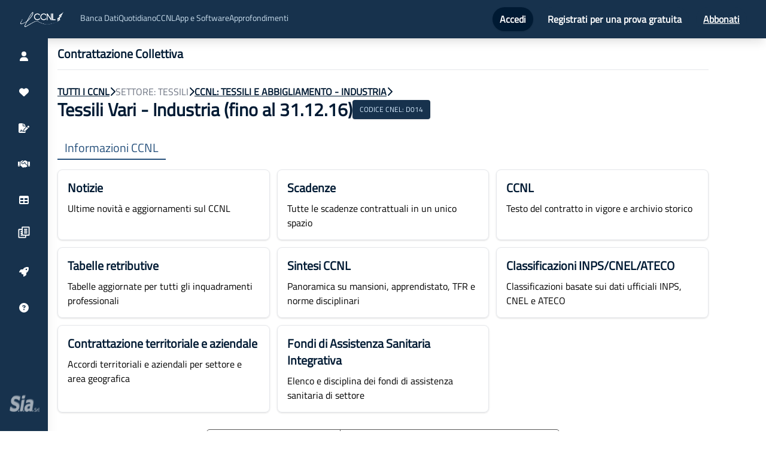

--- FILE ---
content_type: text/html; charset=utf-8
request_url: https://ilccnl.it/ccnl/tessili-e-abbigliamento---industria/tessili-vari---industria-fino-al-311216/dashboard
body_size: 7048
content:
<!DOCTYPE html><html lang="it"><head><meta charSet="utf-8"/><meta name="viewport" content="width=device-width, initial-scale=1.0"/><link rel="icon" href="/favicon.ico" type="image/x-icon"/><title>Dashboard del CCNL Tessili Vari - Industria (fino al 31.12.16)</title><meta name="description" content="Consulta i testi CCNL, le Tabelle Retributive, le Sintesi, il Mansionario, le Classificazioni ATECO/INPS/CNEL e i Contratti Territoriali del CCNL Tessili Vari - Industria (fino al 31.12.16)"/><meta name="keywords" content="news, notizia, notizie, scadenze, ccnl, in vigore, tabelle, retributive, sintesi, classificazioni, inps, cnel, ateco, territoriale, territoriali, aziendale, aziendali, testo, contratto, archivio, inquadramento, paghe, scheda sintetica, mansionario, apprendistato, istituti, tfr, norme disciplinari, contratto, collettivo, nazionale, tessili,vari,industria,fino,al,311216"/><meta name="robots" content="noindex"/><meta name="next-head-count" content="7"/><script id="ug-script">(function (g, u, i, d, e, s) {
  g[e] = g[e] || [];
  var f = u.getElementsByTagName(i)[0];
  var k = u.createElement(i);
  k.async = true;
  k.src =
    "https://static.userguiding.com/media/user-guiding-" + s + "-embedded.js";
  f.parentNode.insertBefore(k, f);
  if (g[d]) return;
  var ug = (g[d] = { q: [] });
  ug.c = function (n) {
    return function () {
      ug.q.push([n, arguments]);
    };
  };
  var m = [
    "previewGuide",
    "finishPreview",
    "track",
    "identify",
    "triggerNps",
    "hideChecklist",
    "launchChecklist",
  ];
  for (var j = 0; j < m.length; j += 1) {
    ug[m[j]] = ug.c(m[j]);
  }
})(
  window,
  document,
  "script",
  "userGuiding",
  "userGuidingLayer",
  "333509962ID"
);</script><script id="tag-manager-script-timbro">(function(w,d,s,l,i){w[l]=w[l]||[];w[l].push({"gtm.start":
              new Date().getTime(),event:"gtm.js"});var f=d.getElementsByTagName(s)[0],
              j=d.createElement(s),dl=l!="dataLayer"?'&l='+l:"";j.async=true;j.src=
              "https://www.googletagmanager.com/gtm.js?id="+i+dl;f.parentNode.insertBefore(j,f);
              })(window,document,"script","dataLayer","GTM-PR6K5QS");</script><script id="ms-advertising">(function(w,d,t,r,u)
        {
          var f,n,i;
          w[u]=w[u]||[],f=function()
          {
            var o={ti:"97034654", enableAutoSpaTracking: true}; 
            o.q=w[u],w[u]=new UET(o),w[u].push("pageLoad") 
          },
          n=d.createElement(t),n.src=r,n.async=1,n.onload=n.onreadystatechange=function()
          {
            var s=this.readyState;
            s&&s!=="loaded"&&s!=="complete"||(f(),n.onload=n.onreadystatechange=null)
          },
          i=d.getElementsByTagName(t)[0],i.parentNode.insertBefore(n,i)
        })
        (window,document,"script","//bat.bing.com/bat.js","uetq");
        </script><link rel="preload" href="/_next/static/css/ca9fa467664f1e06.css" as="style"/><link rel="stylesheet" href="/_next/static/css/ca9fa467664f1e06.css" data-n-g=""/><noscript data-n-css=""></noscript><script defer="" nomodule="" src="/_next/static/chunks/polyfills-c67a75d1b6f99dc8.js"></script><script src="/_next/static/chunks/webpack-28ecd109c8dc8ca1.js" defer=""></script><script src="/_next/static/chunks/framework-9cf46cf0fe8d1146.js" defer=""></script><script src="/_next/static/chunks/main-90c8475962f32bbb.js" defer=""></script><script src="/_next/static/chunks/pages/_app-2a536bb15d2c8cb2.js" defer=""></script><script src="/_next/static/chunks/4288-e2e71a43b09dba65.js" defer=""></script><script src="/_next/static/chunks/5340-6f4bf191097e92c6.js" defer=""></script><script src="/_next/static/chunks/pages/ccnl/%5Bcontratto%5D/%5Bcategoria%5D/dashboard-646fb9f7c2be48ec.js" defer=""></script><script src="/_next/static/uSXTgXpS16FprSKFBwy9V/_buildManifest.js" defer=""></script><script src="/_next/static/uSXTgXpS16FprSKFBwy9V/_ssgManifest.js" defer=""></script></head><body><div id="__next"><noscript><iframe src="https://www.googletagmanager.com/ns.html?id=GTM-577BQWJV" height="0" width="0" style="display:none;visibility:hidden"></iframe></noscript><nav class="print:hidden bg-secondary top-0 z-50 sticky shadow-lg"><div class=" mx-auto px-2 sm:px-6 lg:px-8"><div class="relative flex items-center justify-between h-16"><div class="absolute inset-y-0 left-0 flex items-center lg:hidden"><button class="inline-flex items-center justify-center p-2 rounded-md text-gray-400 hover:text-white hover:bg-gray-700 focus:outline-none focus:ring-2 focus:ring-inset focus:ring-white" id="headlessui-disclosure-button-:Rdm:" type="button" aria-expanded="false"><span class="sr-only">Open main menu</span><svg xmlns="http://www.w3.org/2000/svg" fill="none" viewBox="0 0 24 24" stroke-width="2" stroke="currentColor" aria-hidden="true" class="block h-6 w-6"><path stroke-linecap="round" stroke-linejoin="round" d="M4 6h16M4 12h16M4 18h16"></path></svg></button></div>              <!-- --><div class="flex-1 flex items-center justify-center sm:items-stretch sm:justify-start"><div class="flex-shrink-0 flex items-center"><a href="/"><img class="hidden lg:block h-8 w-auto" src="/logo.webp" alt="ilccnl logo"/> <!-- --></a></div>                <!-- --><div class="hidden lg:block sm:ml-6"><div class="hidden text-sm mt-1 lg:flex flex-row gap-16 text-[#cadeed]"><a href="/bancadati">Banca Dati</a><a href="https://news.ilccnl.it">Quotidiano</a><a href="/ccnl">CCNL</a><div class="relative"><button>App e Software</button></div><a href="https://blog.ilccnl.it/">Approfondimenti</a></div></div></div><div class="absolute inset-y-0 right-0 flex items-center pr-2 sm:static sm:inset-auto sm:ml-6 sm:pr-0">                <!-- --></div></div></div>          <!-- --></nav><div class="Toastify"></div><div id="sidebar-sx" style="max-width:inherit" class="navigation transition-all duration-100 shadow-xl print:hidden"><ul class="flex h-full select-none flex-col justify-start"><li><a href="/auth/login"><span class="icon"><svg aria-hidden="true" focusable="false" data-prefix="fas" data-icon="user" class="svg-inline--fa fa-user " role="img" xmlns="http://www.w3.org/2000/svg" viewBox="0 0 448 512"><path fill="currentColor" d="M224 256A128 128 0 1 0 224 0a128 128 0 1 0 0 256zm-45.7 48C79.8 304 0 383.8 0 482.3C0 498.7 13.3 512 29.7 512H418.3c16.4 0 29.7-13.3 29.7-29.7C448 383.8 368.2 304 269.7 304H178.3z"></path></svg></span><span class="text">Account</span></a></li>          <!-- -->          <!-- --><li><a href="/auth/login"><span class="icon"><svg aria-hidden="true" focusable="false" data-prefix="fas" data-icon="heart" class="svg-inline--fa fa-heart " role="img" xmlns="http://www.w3.org/2000/svg" viewBox="0 0 512 512"><path fill="currentColor" d="M47.6 300.4L228.3 469.1c7.5 7 17.4 10.9 27.7 10.9s20.2-3.9 27.7-10.9L464.4 300.4c30.4-28.3 47.6-68 47.6-109.5v-5.8c0-69.9-50.5-129.5-119.4-141C347 36.5 300.6 51.4 268 84L256 96 244 84c-32.6-32.6-79-47.5-124.6-39.9C50.5 55.6 0 115.2 0 185.1v5.8c0 41.5 17.2 81.2 47.6 109.5z"></path></svg></span><span class="text">Preferiti</span></a></li><li class="bg-secondary cursor-pointer"><a><span class="icon"><svg aria-hidden="true" focusable="false" data-prefix="fas" data-icon="file-signature" class="svg-inline--fa fa-file-signature " role="img" xmlns="http://www.w3.org/2000/svg" viewBox="0 0 576 512"><path fill="currentColor" d="M64 0C28.7 0 0 28.7 0 64V448c0 35.3 28.7 64 64 64H320c35.3 0 64-28.7 64-64V428.7c-2.7 1.1-5.4 2-8.2 2.7l-60.1 15c-3 .7-6 1.2-9 1.4c-.9 .1-1.8 .2-2.7 .2H240c-6.1 0-11.6-3.4-14.3-8.8l-8.8-17.7c-1.7-3.4-5.1-5.5-8.8-5.5s-7.2 2.1-8.8 5.5l-8.8 17.7c-2.9 5.9-9.2 9.4-15.7 8.8s-12.1-5.1-13.9-11.3L144 381l-9.8 32.8c-6.1 20.3-24.8 34.2-46 34.2H80c-8.8 0-16-7.2-16-16s7.2-16 16-16h8.2c7.1 0 13.3-4.6 15.3-11.4l14.9-49.5c3.4-11.3 13.8-19.1 25.6-19.1s22.2 7.8 25.6 19.1l11.6 38.6c7.4-6.2 16.8-9.7 26.8-9.7c15.9 0 30.4 9 37.5 23.2l4.4 8.8h8.9c-3.1-8.8-3.7-18.4-1.4-27.8l15-60.1c2.8-11.3 8.6-21.5 16.8-29.7L384 203.6V160H256c-17.7 0-32-14.3-32-32V0H64zM256 0V128H384L256 0zM549.8 139.7c-15.6-15.6-40.9-15.6-56.6 0l-29.4 29.4 71 71 29.4-29.4c15.6-15.6 15.6-40.9 0-56.6l-14.4-14.4zM311.9 321c-4.1 4.1-7 9.2-8.4 14.9l-15 60.1c-1.4 5.5 .2 11.2 4.2 15.2s9.7 5.6 15.2 4.2l60.1-15c5.6-1.4 10.8-4.3 14.9-8.4L512.1 262.7l-71-71L311.9 321z"></path></svg></span><span class="text">Contrattazione Collettiva</span></a></li><li class="bg-secondary cursor-pointer"><a class="flex flex-row items-center"><span class="icon"><svg aria-hidden="true" focusable="false" data-prefix="fas" data-icon="handshake" class="svg-inline--fa fa-handshake " role="img" xmlns="http://www.w3.org/2000/svg" viewBox="0 0 640 512"><path fill="currentColor" d="M323.4 85.2l-96.8 78.4c-16.1 13-19.2 36.4-7 53.1c12.9 17.8 38 21.3 55.3 7.8l99.3-77.2c7-5.4 17-4.2 22.5 2.8s4.2 17-2.8 22.5l-20.9 16.2L512 316.8V128h-.7l-3.9-2.5L434.8 79c-15.3-9.8-33.2-15-51.4-15c-21.8 0-43 7.5-60 21.2zm22.8 124.4l-51.7 40.2C263 274.4 217.3 268 193.7 235.6c-22.2-30.5-16.6-73.1 12.7-96.8l83.2-67.3c-11.6-4.9-24.1-7.4-36.8-7.4C234 64 215.7 69.6 200 80l-72 48V352h28.2l91.4 83.4c19.6 17.9 49.9 16.5 67.8-3.1c5.5-6.1 9.2-13.2 11.1-20.6l17 15.6c19.5 17.9 49.9 16.6 67.8-2.9c4.5-4.9 7.8-10.6 9.9-16.5c19.4 13 45.8 10.3 62.1-7.5c17.9-19.5 16.6-49.9-2.9-67.8l-134.2-123zM16 128c-8.8 0-16 7.2-16 16V352c0 17.7 14.3 32 32 32H64c17.7 0 32-14.3 32-32V128H16zM48 320a16 16 0 1 1 0 32 16 16 0 1 1 0-32zM544 128V352c0 17.7 14.3 32 32 32h32c17.7 0 32-14.3 32-32V144c0-8.8-7.2-16-16-16H544zm32 208a16 16 0 1 1 32 0 16 16 0 1 1 -32 0z"></path></svg></span><span class="text">Contrattazione Interconfederale</span></a></li><li class="bg-secondary cursor-pointer"><a class="flex flex-row items-center"><span class="icon"><svg aria-hidden="true" focusable="false" data-prefix="fas" data-icon="table" class="svg-inline--fa fa-table " role="img" xmlns="http://www.w3.org/2000/svg" viewBox="0 0 512 512"><path fill="currentColor" d="M64 256V160H224v96H64zm0 64H224v96H64V320zm224 96V320H448v96H288zM448 256H288V160H448v96zM64 32C28.7 32 0 60.7 0 96V416c0 35.3 28.7 64 64 64H448c35.3 0 64-28.7 64-64V96c0-35.3-28.7-64-64-64H64z"></path></svg></span><span class="text">Dati tabellari</span></a></li><li class="bg-secondary cursor-pointer"><a><span class="icon"><span style="box-sizing:border-box;display:inline-block;overflow:hidden;width:initial;height:initial;background:none;opacity:1;border:0;margin:0;padding:0;position:relative;max-width:100%"><span style="box-sizing:border-box;display:block;width:initial;height:initial;background:none;opacity:1;border:0;margin:0;padding:0;max-width:100%"><img style="display:block;max-width:100%;width:initial;height:initial;background:none;opacity:1;border:0;margin:0;padding:0" alt="" aria-hidden="true" src="data:image/svg+xml,%3csvg%20xmlns=%27http://www.w3.org/2000/svg%27%20version=%271.1%27%20width=%2724%27%20height=%2724%27/%3e"/></span><img alt="enti bilaterali" src="[data-uri]" decoding="async" data-nimg="intrinsic" style="position:absolute;top:0;left:0;bottom:0;right:0;box-sizing:border-box;padding:0;border:none;margin:auto;display:block;width:0;height:0;min-width:100%;max-width:100%;min-height:100%;max-height:100%"/><noscript><img alt="enti bilaterali" srcSet="/assets/sidebar/icona-tab-previdenza.svg 1x, /assets/sidebar/icona-tab-previdenza.svg 2x" src="/assets/sidebar/icona-tab-previdenza.svg" decoding="async" data-nimg="intrinsic" style="position:absolute;top:0;left:0;bottom:0;right:0;box-sizing:border-box;padding:0;border:none;margin:auto;display:block;width:0;height:0;min-width:100%;max-width:100%;min-height:100%;max-height:100%" loading="lazy"/></noscript></span></span><span class="text">Bilateralità, Previdenza e Assistenza</span></a></li><li class="bg-secondary cursor-pointer"><a class="flex flex-row items-center"><span class="icon"><svg aria-hidden="true" focusable="false" data-prefix="fas" data-icon="rocket" class="svg-inline--fa fa-rocket " role="img" xmlns="http://www.w3.org/2000/svg" viewBox="0 0 512 512"><path fill="currentColor" d="M156.6 384.9L125.7 354c-8.5-8.5-11.5-20.8-7.7-32.2c3-8.9 7-20.5 11.8-33.8L24 288c-8.6 0-16.6-4.6-20.9-12.1s-4.2-16.7 .2-24.1l52.5-88.5c13-21.9 36.5-35.3 61.9-35.3l82.3 0c2.4-4 4.8-7.7 7.2-11.3C289.1-4.1 411.1-8.1 483.9 5.3c11.6 2.1 20.6 11.2 22.8 22.8c13.4 72.9 9.3 194.8-111.4 276.7c-3.5 2.4-7.3 4.8-11.3 7.2v82.3c0 25.4-13.4 49-35.3 61.9l-88.5 52.5c-7.4 4.4-16.6 4.5-24.1 .2s-12.1-12.2-12.1-20.9V380.8c-14.1 4.9-26.4 8.9-35.7 11.9c-11.2 3.6-23.4 .5-31.8-7.8zM384 168a40 40 0 1 0 0-80 40 40 0 1 0 0 80z"></path></svg></span><span class="text">App e software</span></a></li>          <!-- --><li><a href="/assistenza"><span class="icon"><svg aria-hidden="true" focusable="false" data-prefix="fas" data-icon="circle-question" class="svg-inline--fa fa-circle-question " role="img" xmlns="http://www.w3.org/2000/svg" viewBox="0 0 512 512"><path fill="currentColor" d="M256 512A256 256 0 1 0 256 0a256 256 0 1 0 0 512zM169.8 165.3c7.9-22.3 29.1-37.3 52.8-37.3h58.3c34.9 0 63.1 28.3 63.1 63.1c0 22.6-12.1 43.5-31.7 54.8L280 264.4c-.2 13-10.9 23.6-24 23.6c-13.3 0-24-10.7-24-24V250.5c0-8.6 4.6-16.5 12.1-20.8l44.3-25.4c4.7-2.7 7.6-7.7 7.6-13.1c0-8.4-6.8-15.1-15.1-15.1H222.6c-3.4 0-6.4 2.1-7.5 5.3l-.4 1.2c-4.4 12.5-18.2 19-30.6 14.6s-19-18.2-14.6-30.6l.4-1.2zM224 352a32 32 0 1 1 64 0 32 32 0 1 1 -64 0z"></path></svg></span><span class="text">Assistenza</span></a></li><li class="mt-auto mb-4 overflow-hidden whitespace-nowrap" style="opacity:0.6"><div style="position:relative;top:40px;left:16px"><span style="box-sizing:border-box;display:inline-block;overflow:hidden;width:initial;height:initial;background:none;opacity:1;border:0;margin:0;padding:0;position:relative;max-width:100%"><span style="box-sizing:border-box;display:block;width:initial;height:initial;background:none;opacity:1;border:0;margin:0;padding:0;max-width:100%"><img style="display:block;max-width:100%;width:initial;height:initial;background:none;opacity:1;border:0;margin:0;padding:0" alt="" aria-hidden="true" src="data:image/svg+xml,%3csvg%20xmlns=%27http://www.w3.org/2000/svg%27%20version=%271.1%27%20width=%2750%27%20height=%2730%27/%3e"/></span><img alt="sia logo" src="[data-uri]" decoding="async" data-nimg="intrinsic" style="position:absolute;top:0;left:0;bottom:0;right:0;box-sizing:border-box;padding:0;border:none;margin:auto;display:block;width:0;height:0;min-width:100%;max-width:100%;min-height:100%;max-height:100%"/><noscript><img alt="sia logo" srcSet="/_next/image?url=%2Fsialogo.png&amp;w=64&amp;q=75 1x, /_next/image?url=%2Fsialogo.png&amp;w=128&amp;q=75 2x" src="/_next/image?url=%2Fsialogo.png&amp;w=128&amp;q=75" decoding="async" data-nimg="intrinsic" style="position:absolute;top:0;left:0;bottom:0;right:0;box-sizing:border-box;padding:0;border:none;margin:auto;display:block;width:0;height:0;min-width:100%;max-width:100%;min-height:100%;max-height:100%" loading="lazy"/></noscript></span></div><div style="font-size:12px;color:white;margin-left:80px"><p class="mb-0">S.I.A. S.r.l.</p><p class="mb-0">P.IVA 12789100018 R.E.A. TO-1316662</p></div><div class="flex flex-row gap-3" style="margin-left:80px;font-size:12px;color:white"><a href="/cookie" target="_blank" rel="noopener">Cookie Policy</a><a href="/privacy" target="_blank" rel="noopener">Privacy Policy</a></div></li></ul></div><div class="max-w-7xl px-3 lg:px-24 md:px-32 lg:mx-auto"><div class="py-3 border-b"><h2 class="text-xl text-primary dark:text-selected font-bold">Contrattazione Collettiva</h2></div><div class="flex flex-row gap-3 mt-6 items-center"><a class="text-primary dark:text-selected font-bold underline uppercase" href="/ccnl">TUTTI I CCNL</a><h3 class="text-primary dark:text-selected"><svg aria-hidden="true" focusable="false" data-prefix="fas" data-icon="chevron-right" class="svg-inline--fa fa-chevron-right " role="img" xmlns="http://www.w3.org/2000/svg" viewBox="0 0 320 512"><path fill="currentColor" d="M310.6 233.4c12.5 12.5 12.5 32.8 0 45.3l-192 192c-12.5 12.5-32.8 12.5-45.3 0s-12.5-32.8 0-45.3L242.7 256 73.4 86.6c-12.5-12.5-12.5-32.8 0-45.3s32.8-12.5 45.3 0l192 192z"></path></svg></h3><h3 class="uppercase text-gray-500 dark:text-selected">SETTORE: <!-- -->Tessili<!-- --></h3><h3 class="text-primary dark:text-selected"><svg aria-hidden="true" focusable="false" data-prefix="fas" data-icon="chevron-right" class="svg-inline--fa fa-chevron-right " role="img" xmlns="http://www.w3.org/2000/svg" viewBox="0 0 320 512"><path fill="currentColor" d="M310.6 233.4c12.5 12.5 12.5 32.8 0 45.3l-192 192c-12.5 12.5-32.8 12.5-45.3 0s-12.5-32.8 0-45.3L242.7 256 73.4 86.6c-12.5-12.5-12.5-32.8 0-45.3s32.8-12.5 45.3 0l192 192z"></path></svg></h3><a class="text-primary dark:text-selected font-bold underline uppercase" href="/ccnl/tessili-e-abbigliamento---industria">CCNL: <!-- -->Tessili e Abbigliamento - Industria<!-- --></a><h3 class="text-primary dark:text-selected"><svg aria-hidden="true" focusable="false" data-prefix="fas" data-icon="chevron-right" class="svg-inline--fa fa-chevron-right " role="img" xmlns="http://www.w3.org/2000/svg" viewBox="0 0 320 512"><path fill="currentColor" d="M310.6 233.4c12.5 12.5 12.5 32.8 0 45.3l-192 192c-12.5 12.5-32.8 12.5-45.3 0s-12.5-32.8 0-45.3L242.7 256 73.4 86.6c-12.5-12.5-12.5-32.8 0-45.3s32.8-12.5 45.3 0l192 192z"></path></svg></h3></div><div class="text-3xl flex flex-row items-center font-bold text-primary gap-3 dark:text-selected"><h1>Tessili Vari - Industria (fino al 31.12.16)</h1><h3 class="px-3 py-2 rounded shadow bg-secondary text-xs font-normal text-selected">CODICE CNEL: <!-- -->D014<!-- --></h3></div><div class="flex-col mb-5 w-full mt-8 justify-center"><div class="flex w-full flex-row gap-3 mb-2 text-xl items-end"><button class="px-3 pb-1 border-b-2 transition-colors duration-300 text-primaryblue border-primaryblue">Informazioni CCNL</button></div><div class="grid gap-3 mt-4 items-stretch grid-cols-1 lg:grid-flow-row lg:grid-cols-3"><div><a class="block h-full" href="https://news.ilccnl.it/ricerca?categories=149&amp;type=notizia"><div class="flex flex-col h-full overflow-hidden rounded-lg border border-gray-200 dark:border-none dark:bg-secondary shadow transition-transform transform hover:scale-105 active:scale-95 hover:shadow-lg"><div class="flex flex-col flex-grow p-4"><h3 class="font-bold text-primary dark:text-selected text-xl">Notizie</h3><p class="mt-2 text-base dark:text-selected">Ultime novità e aggiornamenti sul CCNL</p></div></div></a></div><div><a class="block h-full" href="https://news.ilccnl.it/ricerca?categories=149&amp;type=scadenza"><div class="flex flex-col h-full overflow-hidden rounded-lg border border-gray-200 dark:border-none dark:bg-secondary shadow transition-transform transform hover:scale-105 active:scale-95 hover:shadow-lg"><div class="flex flex-col flex-grow p-4"><h3 class="font-bold text-primary dark:text-selected text-xl">Scadenze</h3><p class="mt-2 text-base dark:text-selected">Tutte le scadenze contrattuali in un unico spazio</p></div></div></a></div><div><a class="block h-full" href="/ccnl/tessili-e-abbigliamento---industria/tessili-vari---industria-fino-al-311216"><div class="flex flex-col h-full overflow-hidden rounded-lg border border-gray-200 dark:border-none dark:bg-secondary shadow transition-transform transform hover:scale-105 active:scale-95 hover:shadow-lg"><div class="flex flex-col flex-grow p-4"><h3 class="font-bold text-primary dark:text-selected text-xl">CCNL</h3><p class="mt-2 text-base dark:text-selected">Testo del contratto in vigore e archivio storico</p></div></div></a></div><div><a class="block h-full" href="/ccnl/tessili-e-abbigliamento---industria/tessili-vari---industria-fino-al-311216/tabelleretributive"><div class="flex flex-col h-full overflow-hidden rounded-lg border border-gray-200 dark:border-none dark:bg-secondary shadow transition-transform transform hover:scale-105 active:scale-95 hover:shadow-lg"><div class="flex flex-col flex-grow p-4"><h3 class="font-bold text-primary dark:text-selected text-xl">Tabelle retributive</h3><p class="mt-2 text-base dark:text-selected">Tabelle aggiornate per tutti gli inquadramenti professionali</p></div></div></a></div><div><a class="block h-full" href="/ccnl/tessili-e-abbigliamento---industria/tessili-vari---industria-fino-al-311216/sintesi"><div class="flex flex-col h-full overflow-hidden rounded-lg border border-gray-200 dark:border-none dark:bg-secondary shadow transition-transform transform hover:scale-105 active:scale-95 hover:shadow-lg"><div class="flex flex-col flex-grow p-4"><h3 class="font-bold text-primary dark:text-selected text-xl">Sintesi CCNL</h3><p class="mt-2 text-base dark:text-selected">Panoramica su mansioni, apprendistato, TFR e norme disciplinari</p></div></div></a></div><div><a class="block h-full" href="/ccnl/tessili-e-abbigliamento---industria/tessili-vari---industria-fino-al-311216/classificazioni"><div class="flex flex-col h-full overflow-hidden rounded-lg border border-gray-200 dark:border-none dark:bg-secondary shadow transition-transform transform hover:scale-105 active:scale-95 hover:shadow-lg"><div class="flex flex-col flex-grow p-4"><h3 class="font-bold text-primary dark:text-selected text-xl">Classificazioni INPS/CNEL/ATECO</h3><p class="mt-2 text-base dark:text-selected">Classificazioni basate sui dati ufficiali INPS, CNEL e ATECO</p></div></div></a></div><div><a class="block h-full" href="/ccnl/tessili-e-abbigliamento---industria/tessili-vari---industria-fino-al-311216/territoriali"><div class="flex flex-col h-full overflow-hidden rounded-lg border border-gray-200 dark:border-none dark:bg-secondary shadow transition-transform transform hover:scale-105 active:scale-95 hover:shadow-lg"><div class="flex flex-col flex-grow p-4"><h3 class="font-bold text-primary dark:text-selected text-xl">Contrattazione territoriale e aziendale</h3><p class="mt-2 text-base dark:text-selected">Accordi territoriali e aziendali per settore e area geografica</p></div></div></a></div><div><a class="block h-full" href="/ccnl/tessili-e-abbigliamento---industria/tessili-vari---industria-fino-al-311216/fondiassistenza"><div class="flex flex-col h-full overflow-hidden rounded-lg border border-gray-200 dark:border-none dark:bg-secondary shadow transition-transform transform hover:scale-105 active:scale-95 hover:shadow-lg"><div class="flex flex-col flex-grow p-4"><h3 class="font-bold text-primary dark:text-selected text-xl">Fondi di Assistenza Sanitaria Integrativa</h3><p class="mt-2 text-base dark:text-selected">Elenco e disciplina dei fondi di assistenza sanitaria di settore</p></div></div></a></div></div></div></div></div><script id="__NEXT_DATA__" type="application/json">{"props":{"pageProps":{"settore":{"codiceSettore":13,"descrizioneSettore":"Tessili","ordinamento":0},"contratto":{"codiceContratto":222,"codiceSettore":13,"descrizione":"Tessili e Abbigliamento - Industria","dataFineValidita":null,"notaPubblicata":"","slug":"tessili-e-abbigliamento---industria"},"categoria":{"codiceContratto":149,"descrizione":"Tessili Vari - Industria (fino al 31.12.16)","scatti":4,"frequenzaScatti":2,"dataFineValidita":"2016-12-31T00:00:00","slug":"tessili-vari---industria-fino-al-311216"},"categoriaProperties":{"codiceCategoria":149,"hasSintesi":false,"hasRal":false,"hasCosto":false},"raccordo":{"id":728,"codiceContrattoNuovo":222,"codiceContrattoWerte":149},"cnel":"D014","hasEntiBilaterali":false,"hasFondiPrevidenza":false,"hasFondiAssistenza":true},"__N_SSG":true},"page":"/ccnl/[contratto]/[categoria]/dashboard","query":{"contratto":"tessili-e-abbigliamento---industria","categoria":"tessili-vari---industria-fino-al-311216"},"buildId":"uSXTgXpS16FprSKFBwy9V","isFallback":false,"gsp":true,"scriptLoader":[]}</script></body></html>

--- FILE ---
content_type: text/html; charset=utf-8
request_url: https://ilccnl.it/_next/data/uSXTgXpS16FprSKFBwy9V/ccnl.json
body_size: 28483
content:
{"pageProps":{"ccnlTree":{"roots":[{"text":"Agricoltura ed Allevamento","value":"1","path":null,"nota":null,"closed":null,"children":[{"text":"Agricoltura - Contoterzisti","value":"2","path":null,"nota":"","closed":null,"children":[{"text":"Agricoltura - Contoterzisti","value":"228","path":"/ccnl/agricoltura---contoterzisti/agricoltura---contoterzisti/dashboard","nota":null,"closed":false,"children":[]}]},{"text":"Agricoltura - Cooperative","value":"9","path":null,"nota":"","closed":null,"children":[{"text":"Agricoltura Operai Florovivaisti - Cooperative (fino al 30.06.06)","value":"54","path":"/ccnl/agricoltura---cooperative/agricoltura-operai-florovivaisti---cooperative-fino-al-300606/dashboard","nota":null,"closed":true,"children":[]},{"text":"Agricoltura Impiegati - Cooperative (fino al 30.06.06)","value":"55","path":"/ccnl/agricoltura---cooperative/agricoltura-impiegati---cooperative-fino-al-300606/dashboard","nota":null,"closed":true,"children":[]},{"text":"Agricoltura Operai - Cooperative (fino al 30.06.06)","value":"56","path":"/ccnl/agricoltura---cooperative/agricoltura-operai---cooperative-fino-al-300606/dashboard","nota":null,"closed":true,"children":[]},{"text":"Agricoltura - Cooperative (dal 01.07.06)","value":"442","path":"/ccnl/agricoltura---cooperative/agricoltura---cooperative-dal-010706/dashboard","nota":null,"closed":false,"children":[]}]},{"text":"Agricoltura - Impiegati","value":"4","path":null,"nota":"","closed":null,"children":[{"text":"Agricoltura Impiegati","value":"4","path":"/ccnl/agricoltura---impiegati/agricoltura-impiegati/dashboard","nota":null,"closed":false,"children":[]}]},{"text":"Agricoltura - Operai e Florovivaisti","value":"5","path":null,"nota":"","closed":null,"children":[{"text":"Agricoltura Operai Florovivaisti","value":"3","path":"/ccnl/agricoltura---operai-e-florovivaisti/agricoltura-operai-florovivaisti/dashboard","nota":null,"closed":false,"children":[]},{"text":"Agricoltura Operai","value":"5","path":"/ccnl/agricoltura---operai-e-florovivaisti/agricoltura-operai/dashboard","nota":null,"closed":false,"children":[]}]},{"text":"Allevatori ed Enti Zootecnici","value":"7","path":null,"nota":"","closed":null,"children":[{"text":"Enti Zootecnici","value":"67","path":"/ccnl/allevatori-ed-enti-zootecnici/enti-zootecnici/dashboard","nota":null,"closed":false,"children":[]}]},{"text":"Aziende di manutenzione del verde","value":"328","path":null,"nota":"<p class=\"p1\">N.d.r.: Per la disciplina economica e normativa successiva agli accordi di confluenza del 22.10 2014 e 22.12.2014 si rinvia:</p>\r\n<p class=\"p1\">- per il personale operaio al CCNL \"<a href=\"ccnl/agricoltura---operai-e-florovivaisti\" target=\"_blank\" rel=\"noopener\">Agricoltura - Operai e Florovivaisti</a>\" - Settore \" Agricoltura e allevamento\".</p>\r\n<p class=\"p1\">- per il personale con qualifica di impiegato al CCNL \"<a href=\"ccnl/agricoltura---impiegati\" target=\"_blank\" rel=\"noopener\">Agricoltura - Impiegati</a>\" - Settore \" Agricoltura e allevamento\".</p>","closed":null,"children":[{"text":"Aziende di manutenzione del verde (fino al 31.12.14)","value":"553","path":"/ccnl/aziende-di-manutenzione-del-verde/aziende-di-manutenzione-del-verde-fino-al-311214/dashboard","nota":null,"closed":true,"children":[]}]},{"text":"Consorzi Agrari","value":"6","path":null,"nota":"","closed":null,"children":[{"text":"Consorzi Agrari","value":"1","path":"/ccnl/consorzi-agrari/consorzi-agrari/dashboard","nota":null,"closed":false,"children":[]}]},{"text":"Consorzi di Bonifica","value":"1","path":null,"nota":"","closed":null,"children":[{"text":"Consorzi di Bonifica","value":"77","path":"/ccnl/consorzi-di-bonifica/consorzi-di-bonifica/dashboard","nota":null,"closed":false,"children":[]}]},{"text":"Pesca - Personale non imbarcato - Cooperative","value":"257","path":null,"nota":"","closed":null,"children":[{"text":"Pesca Personale non imbarcato - Cooperative","value":"60","path":"/ccnl/pesca---personale-non-imbarcato---cooperative/pesca-personale-non-imbarcato---cooperative/dashboard","nota":null,"closed":false,"children":[]}]},{"text":"Sistemazione Idraulico-Forestale","value":"8","path":null,"nota":"","closed":null,"children":[{"text":"Sistemazione Idraulico - Forestale","value":"7","path":"/ccnl/sistemazione-idraulico-forestale/sistemazione-idraulico---forestale/dashboard","nota":null,"closed":false,"children":[]}]}]},{"text":"Alimentari","value":"2","path":null,"nota":null,"closed":null,"children":[{"text":"Alimentari - Artigianato","value":"12","path":null,"nota":"","closed":null,"children":[{"text":"Alimentari - Artigianato","value":"9","path":"/ccnl/alimentari---artigianato/alimentari---artigianato/dashboard","nota":null,"closed":false,"children":[]},{"text":"Alimentari non artigiani - fino a 15 dip.","value":"523","path":"/ccnl/alimentari---artigianato/alimentari-non-artigiani---fino-a-15-dip/dashboard","nota":null,"closed":false,"children":[]},{"text":"Panifici - Artigianato","value":"27","path":"/ccnl/alimentari---artigianato/panifici---artigianato/dashboard","nota":null,"closed":false,"children":[]}]},{"text":"Alimentari - Artigianato (Confsal / Unilavoro)","value":"429","path":null,"nota":"","closed":null,"children":[{"text":"Alimentari - Artigianato (Confsal - Unilavoro)","value":"651","path":"/ccnl/alimentari---artigianato-confsal-unilavoro/alimentari---artigianato-confsal-unilavoro/dashboard","nota":null,"closed":false,"children":[]},{"text":"Panifici - Artigianato (Confsal - Unilavoro)","value":"724","path":"/ccnl/alimentari---artigianato-confsal-unilavoro/panifici---artigianato-confsal-unilavoro/dashboard","nota":null,"closed":false,"children":[]},{"text":"Alimentari non artigiani - fino a 15 dip. (Confsal - Unilavoro)","value":"725","path":"/ccnl/alimentari---artigianato-confsal-unilavoro/alimentari-non-artigiani---fino-a-15-dip-confsal---unilavoro/dashboard","nota":null,"closed":false,"children":[]}]},{"text":"Alimentari - Cooperative","value":"18","path":null,"nota":"","closed":null,"children":[{"text":"Alimentari - Cooperative ","value":"53","path":"/ccnl/alimentari---cooperative/alimentari---cooperative/dashboard","nota":null,"closed":false,"children":[]}]},{"text":"Alimentari - Industria","value":"11","path":null,"nota":"","closed":null,"children":[{"text":"Alimentari - Industria","value":"102","path":"/ccnl/alimentari---industria/alimentari---industria/dashboard","nota":null,"closed":false,"children":[]},{"text":"Budella e Trippa - Industria (fino al 31.05.12)","value":"105","path":"/ccnl/alimentari---industria/budella-e-trippa---industria-fino-al-310512/dashboard","nota":null,"closed":true,"children":[]},{"text":"Margarina ed Olio - Industria","value":"132","path":"/ccnl/alimentari---industria/margarina-ed-olio---industria/dashboard","nota":null,"closed":false,"children":[]}]},{"text":"Alimentari - Industria (Confsal - Conflavoro)","value":"466","path":null,"nota":"","closed":null,"children":[{"text":"Alimentari - Industria (Confsal - Conflavoro)","value":"705","path":"/ccnl/alimentari---industria-confsal---conflavoro/alimentari---industria-confsal---conflavoro/dashboard","nota":null,"closed":false,"children":[]},{"text":"Panifici industriali (Confsal - Conflavoro)","value":"706","path":"/ccnl/alimentari---industria-confsal---conflavoro/panifici-industriali-confsal---conflavoro/dashboard","nota":null,"closed":false,"children":[]}]},{"text":"Alimentari - Piccola Industria","value":"10","path":null,"nota":"","closed":null,"children":[{"text":"Alimentari - Piccola Industria","value":"180","path":"/ccnl/alimentari---piccola-industria/alimentari---piccola-industria/dashboard","nota":null,"closed":false,"children":[]},{"text":"Panifici - Piccola Industria ","value":"360","path":"/ccnl/alimentari---piccola-industria/panifici---piccola-industria/dashboard","nota":null,"closed":false,"children":[]}]},{"text":"Alimentari e Panificazione (Ugl - Acai)","value":"433","path":null,"nota":"","closed":null,"children":[{"text":"Alimentari (Ugl - Acai)","value":"661","path":"/ccnl/alimentari-e-panificazione-ugl---acai/alimentari-ugl---acai/dashboard","nota":null,"closed":true,"children":[]},{"text":"Panificazione (Ugl - Acai)","value":"662","path":"/ccnl/alimentari-e-panificazione-ugl---acai/panificazione-ugl---acai/dashboard","nota":null,"closed":true,"children":[]}]},{"text":"Alimentari P.M.I (Confsal - Cifa Fedarcom)","value":"422","path":null,"nota":"","closed":null,"children":[{"text":"Alimentari P.M.I (Confsal - Cifa Fedarcom)","value":"642","path":"/ccnl/alimentari-pmi-confsal---cifa-fedarcom/alimentari-pmi-confsal---cifa-fedarcom/dashboard","nota":null,"closed":false,"children":[]}]},{"text":"Involucri naturali per salumi","value":"14","path":null,"nota":"<p class=\"p1\">Per la disciplina economica e normativa successiva all'accordo di confluenza 28/01/2008 si rinvia al CCNL \"<a href=\"ccnl/alimentari---industria\" target=\"_blank\" rel=\"noopener\">Alimentari </a>\" - Settore \"Industria\".</p>\r\n","closed":null,"children":[{"text":"Budella e Trippa - Industria (fino al 31.05.12)","value":"105","path":"/ccnl/involucri-naturali-per-salumi/budella-e-trippa---industria-fino-al-310512/dashboard","nota":null,"closed":true,"children":[]}]},{"text":"Latte - Aziende Municipalizzate","value":"20","path":null,"nota":"<p class=\"p1\">Per la disciplina economica e normativa successiva all'accordo di confluenza 09/02/1998 si rinvia al CCNL \"<a href=\"ccnl/alimentari---industria\" target=\"_blank\" rel=\"noopener\">Alimentari</a>\" - Settore \"Industria\".</p>\r\n","closed":null,"children":[{"text":"Latte - Aziende Municipalizzate (fino al 31.07.98)","value":"32","path":"/ccnl/latte---aziende-municipalizzate/latte---aziende-municipalizzate-fino-al-310798/dashboard","nota":null,"closed":true,"children":[]}]},{"text":"Olio e Margarina","value":"262","path":null,"nota":"<p class=\"p1\">Per la disciplina economica e normativa successiva all'accordo di confluenza 25/07/2007 si rinvia al CCNL \"<a href=\"ccnl/alimentari---industria\" target=\"_blank\" rel=\"noopener\">Alimentari - Industria</a>\" - Settore \"Alimentari\".</p>","closed":null,"children":[{"text":"Margarina ed Olio - Industria","value":"132","path":"/ccnl/olio-e-margarina/margarina-ed-olio---industria/dashboard","nota":null,"closed":false,"children":[]}]},{"text":"Panificazione - Artigianato","value":"13","path":null,"nota":"<p class=\"p1\">Per la disciplina economica e normativa successiva all'accordo di Rinnovo 16/04/1996 si rinvia al CCNL \"<a href=\"ccnl/alimentari---artigianato\" target=\"_blank\" rel=\"noopener\">Alimentari - Artigianato</a>\" - Settore \"Alimentari\".</p>\r\n","closed":null,"children":[{"text":"Panifici - Artigianato","value":"27","path":"/ccnl/panificazione---artigianato/panifici---artigianato/dashboard","nota":null,"closed":false,"children":[]}]},{"text":"Panificazione - Confcommercio","value":"15","path":null,"nota":"<p class=\"p1\">Per la disciplina economica e normativa successiva all'accordo di confluenza 26.07.2007 si rinvia al CCNL \"<a href=\"ccnl/panificazione---federpanificatori\" target=\"_blank\" rel=\"noopener\">Panificazione - Federpanificatori</a>\" - Settore \"Alimentari\".</p>","closed":null,"children":[{"text":"Panifici non Industriali - Confcommercio (fino al 30.06.2013)","value":"361","path":"/ccnl/panificazione---confcommercio/panifici-non-industriali---confcommercio-fino-al-30062013/dashboard","nota":null,"closed":true,"children":[]},{"text":"Panifici Industriali - Confcommercio (fino al 30.06.2013)","value":"362","path":"/ccnl/panificazione---confcommercio/panifici-industriali---confcommercio-fino-al-30062013/dashboard","nota":null,"closed":true,"children":[]}]},{"text":"Panificazione - Confesercenti","value":"16","path":null,"nota":"","closed":null,"children":[{"text":"Panifici non Industriali - Confesercenti ","value":"140","path":"/ccnl/panificazione---confesercenti/panifici-non-industriali---confesercenti/dashboard","nota":null,"closed":false,"children":[]},{"text":"Panifici Industriali - Confesercenti","value":"363","path":"/ccnl/panificazione---confesercenti/panifici-industriali---confesercenti/dashboard","nota":null,"closed":false,"children":[]}]},{"text":"Panificazione - Federpanificatori","value":"17","path":null,"nota":"","closed":null,"children":[{"text":"Panifici Industriali - Confcommercio (fino al 30.06.2013)","value":"362","path":"/ccnl/panificazione---federpanificatori/panifici-industriali---confcommercio-fino-al-30062013/dashboard","nota":null,"closed":true,"children":[]},{"text":"Panifici Industriali - Federpanificatori","value":"142","path":"/ccnl/panificazione---federpanificatori/panifici-industriali---federpanificatori/dashboard","nota":null,"closed":false,"children":[]},{"text":"Panifici non Industriali - Confcommercio (fino al 30.06.2013)","value":"361","path":"/ccnl/panificazione---federpanificatori/panifici-non-industriali---confcommercio-fino-al-30062013/dashboard","nota":null,"closed":true,"children":[]},{"text":"Panifici non Industriali - Federpanificatori","value":"141","path":"/ccnl/panificazione---federpanificatori/panifici-non-industriali---federpanificatori/dashboard","nota":null,"closed":false,"children":[]}]},{"text":"Panificazione (Ugl - Assipan)","value":"303","path":null,"nota":"","closed":null,"children":[{"text":"Panifici Industriali (Ugl - Assipan)","value":"515","path":"/ccnl/panificazione-ugl---assipan/panifici-industriali-ugl---assipan/dashboard","nota":null,"closed":false,"children":[]},{"text":"Panifici non Industriali (Ugl - Assipan)","value":"516","path":"/ccnl/panificazione-ugl---assipan/panifici-non-industriali-ugl---assipan/dashboard","nota":null,"closed":false,"children":[]}]},{"text":"Tabacco - Lavorazione","value":"19","path":null,"nota":"","closed":null,"children":[{"text":"Tabacco","value":"148","path":"/ccnl/tabacco---lavorazione/tabacco/dashboard","nota":null,"closed":false,"children":[]}]}]},{"text":"Chimica","value":"4","path":null,"nota":null,"closed":null,"children":[{"text":"Ceramica - Artigianato","value":"40","path":null,"nota":"<p class=\"p1\">Per la disciplina economica e normativa successiva all'accordo 27/01/2011 si rinvia al CCNL \"<a href=\"ccnl/chimici-e-ceramiche---artigianato\" target=\"_blank\" rel=\"noopener\">Chimici e Ceramiche - Artigianato</a>\" - Settore \"Chimica\".</p>","closed":null,"children":[{"text":"Ceramiche - Artigianato (fino al 30.06.88)","value":"12","path":"/ccnl/ceramica---artigianato/ceramiche---artigianato-fino-al-300688/dashboard","nota":null,"closed":true,"children":[]},{"text":"Ceramiche - Artigianato (dal 01.07. 88)","value":"13","path":"/ccnl/ceramica---artigianato/ceramiche---artigianato-dal-0107-88/dashboard","nota":null,"closed":false,"children":[]}]},{"text":"Ceramica - Industria","value":"41","path":null,"nota":"","closed":null,"children":[{"text":"Ceramica - Industria","value":"111","path":"/ccnl/ceramica---industria/ceramica---industria/dashboard","nota":null,"closed":false,"children":[]},{"text":"Ceramica Domestica Tecnica - Industria","value":"453","path":"/ccnl/ceramica---industria/ceramica-domestica-tecnica---industria/dashboard","nota":null,"closed":false,"children":[]}]},{"text":"Chimica a Partecipazione Statale","value":"37","path":null,"nota":"<p class=\"p1\">Per la disciplina economica e normativa successiva al CCNL 20/07/1990 si rinvia al CCNL \"<a href=\"ccnl/chimica-e-affini---industria\" target=\"_blank\" rel=\"noopener\">Chimica e Affini</a>\" - Industria - Settore \"Chimica\"</p>","closed":null,"children":[{"text":"Chimici a Partec. Statale (fino al 31.12.93)","value":"113","path":"/ccnl/chimica-a-partecipazione-statale/chimici-a-partec-statale-fino-al-311293/dashboard","nota":null,"closed":true,"children":[]}]},{"text":"Chimica e Affini - Industria","value":"27","path":null,"nota":"","closed":null,"children":[{"text":"Abrasivi - Piccola Industria","value":"454","path":"/ccnl/chimica-e-affini---industria/abrasivi---piccola-industria/dashboard","nota":null,"closed":false,"children":[]},{"text":"Ceramica - Piccola Industria","value":"455","path":"/ccnl/chimica-e-affini---industria/ceramica---piccola-industria/dashboard","nota":null,"closed":false,"children":[]},{"text":"Ceramica Abrasivi Federchimica - Industria","value":"324","path":"/ccnl/chimica-e-affini---industria/ceramica-abrasivi-federchimica---industria/dashboard","nota":null,"closed":false,"children":[]},{"text":"Chimica - Industria","value":"112","path":"/ccnl/chimica-e-affini---industria/chimica---industria/dashboard","nota":null,"closed":false,"children":[]},{"text":"Coibenti - Industria","value":"115","path":"/ccnl/chimica-e-affini---industria/coibenti---industria/dashboard","nota":null,"closed":false,"children":[]},{"text":"Fibre Chimiche - Industria","value":"120","path":"/ccnl/chimica-e-affini---industria/fibre-chimiche---industria/dashboard","nota":null,"closed":false,"children":[]},{"text":"Gas Petrolio Liquefatti - Industria","value":"122","path":"/ccnl/chimica-e-affini---industria/gas-petrolio-liquefatti---industria/dashboard","nota":null,"closed":false,"children":[]}]},{"text":"Chimica e Affini - Piccola Industria","value":"35","path":null,"nota":"<p class=\"p1\">Per la disciplina economica e normativa successiva all'accordo di confluenza 12/11/2008 si rinvia al CCNL \" <a href=\"ccnl/chimica-gomma-plastica-e-vetro---piccola-industria\" target=\"_blank\" rel=\"noopener\">Chimica Gomma Plastica e Vetro - Piccola Industria</a>\" - Settore \"Chimica\".</p>\r\n","closed":null,"children":[{"text":"Abrasivi - Piccola Industria","value":"454","path":"/ccnl/chimica-e-affini---piccola-industria/abrasivi---piccola-industria/dashboard","nota":null,"closed":false,"children":[]},{"text":"Ceramica - Piccola Industria","value":"455","path":"/ccnl/chimica-e-affini---piccola-industria/ceramica---piccola-industria/dashboard","nota":null,"closed":false,"children":[]},{"text":"Chimica - Piccola Industria","value":"164","path":"/ccnl/chimica-e-affini---piccola-industria/chimica---piccola-industria/dashboard","nota":null,"closed":false,"children":[]},{"text":"Coibenti - Piccola Industria","value":"165","path":"/ccnl/chimica-e-affini---piccola-industria/coibenti---piccola-industria/dashboard","nota":null,"closed":false,"children":[]},{"text":"Conciaria - Piccola Industria","value":"166","path":"/ccnl/chimica-e-affini---piccola-industria/conciaria---piccola-industria/dashboard","nota":null,"closed":false,"children":[]}]},{"text":"Chimica Gomma e Plastica (Ugl - Federterziario)","value":"460","path":null,"nota":"","closed":null,"children":[{"text":"Chimica Gomma e Plastica (Ugl - Federterziario)","value":"698","path":"/ccnl/chimica-gomma-e-plastica-ugl---federterziario/chimica-gomma-e-plastica-ugl---federterziario/dashboard","nota":null,"closed":true,"children":[]}]},{"text":"Chimica Gomma Plastica e Vetro - Artigianato","value":"38","path":null,"nota":"<p class=\"p1\">Per la disciplina economica e normativa successiva all'accordo 27/01/2011 si rinvia al CCNL \"<a href=\"ccnl/chimici-e-ceramiche---artigianato\" target=\"_blank\" rel=\"noopener\">Chimici e Ceramiche - Artigianato</a>\" - Settore \"Chimica\".</p>\r\n","closed":null,"children":[{"text":"Vetro, Plastica, Gomma, Chimica - Artigianato","value":"31","path":"/ccnl/chimica-gomma-plastica-e-vetro---artigianato/vetro-plastica-gomma-chimica---artigianato/dashboard","nota":null,"closed":false,"children":[]}]},{"text":"Chimica Gomma Plastica e Vetro - Piccola Industria","value":"256","path":null,"nota":"<p class=\"p1\">Per la disciplina economica e normativa precedente al CCNL 17.12.2009 si rinvia ai seguenti CCNL:</p>\r\n<p class=\"p1\">- <a href=\"ccnl/chimica-e-affini---piccola-industria\" target=\"_blank\" rel=\"noopener\">Chimica e Affini - Piccola Industria</a>\" - Settore \"Chimica\".</p>\r\n<p class=\"p1\">- <a href=\"ccnl/gomma-e-plastica---piccola-industria\" target=\"_blank\" rel=\"noopener\">Gomma e Plastica - Piccola Industria</a>\" - Settore \"Chimica\".</p>","closed":null,"children":[{"text":"Abrasivi - Piccola Industria","value":"454","path":"/ccnl/chimica-gomma-plastica-e-vetro---piccola-industria/abrasivi---piccola-industria/dashboard","nota":null,"closed":false,"children":[]},{"text":"Ceramica - Piccola Industria","value":"455","path":"/ccnl/chimica-gomma-plastica-e-vetro---piccola-industria/ceramica---piccola-industria/dashboard","nota":null,"closed":false,"children":[]},{"text":"Chimica - Piccola Industria","value":"164","path":"/ccnl/chimica-gomma-plastica-e-vetro---piccola-industria/chimica---piccola-industria/dashboard","nota":null,"closed":false,"children":[]},{"text":"Coibenti - Piccola Industria","value":"165","path":"/ccnl/chimica-gomma-plastica-e-vetro---piccola-industria/coibenti---piccola-industria/dashboard","nota":null,"closed":false,"children":[]},{"text":"Conciaria - Piccola Industria","value":"166","path":"/ccnl/chimica-gomma-plastica-e-vetro---piccola-industria/conciaria---piccola-industria/dashboard","nota":null,"closed":false,"children":[]},{"text":"Gomma e Plastica - Piccola Industria","value":"171","path":"/ccnl/chimica-gomma-plastica-e-vetro---piccola-industria/gomma-e-plastica---piccola-industria/dashboard","nota":null,"closed":false,"children":[]},{"text":"Vetro a Soffio - Piccola Industria","value":"456","path":"/ccnl/chimica-gomma-plastica-e-vetro---piccola-industria/vetro-a-soffio---piccola-industria/dashboard","nota":null,"closed":false,"children":[]},{"text":"Vetro Meccanizzato - Piccola Industria","value":"457","path":"/ccnl/chimica-gomma-plastica-e-vetro---piccola-industria/vetro-meccanizzato---piccola-industria/dashboard","nota":null,"closed":false,"children":[]},{"text":"Vetro Trasformazione - Piccola Industria","value":"458","path":"/ccnl/chimica-gomma-plastica-e-vetro---piccola-industria/vetro-trasformazione---piccola-industria/dashboard","nota":null,"closed":false,"children":[]}]},{"text":"Chimica P.M.I. (Fild - Cnl)","value":"474","path":null,"nota":"","closed":null,"children":[{"text":"Chimica e Concia - P.M.I. (Fild - Cnl)","value":"717","path":"/ccnl/chimica-pmi-fild---cnl/chimica-pmi-fild---cnl/dashboard","nota":null,"closed":false,"children":[]},{"text":"Plastica e Gomma - P.M.I. (Fild - Cnl)","value":"718","path":"/ccnl/chimica-pmi-fild---cnl/plastica-e-gomma---pmi-fild---cnl/dashboard","nota":null,"closed":false,"children":[]},{"text":"Abrasivi - P.M.I. (Fild - Cnl)","value":"719","path":"/ccnl/chimica-pmi-fild---cnl/abrasivi---pmi-fild---cnl/dashboard","nota":null,"closed":false,"children":[]},{"text":"Ceramica - P.M.I. (Fild - Cnl)","value":"720","path":"/ccnl/chimica-pmi-fild---cnl/ceramica---pmi-fild---cnl/dashboard","nota":null,"closed":false,"children":[]},{"text":"Vetro Meccanizzato - P.M.I. (Fild - Cnl)","value":"721","path":"/ccnl/chimica-pmi-fild---cnl/vetro---pmi-fild---cnl/dashboard","nota":null,"closed":false,"children":[]},{"text":"Vetro Trasformazione - P.M.I. (Fild - Cnl)","value":"723","path":"/ccnl/chimica-pmi-fild---cnl/vetro-trasformazione---pmi-fild---cnl/dashboard","nota":null,"closed":false,"children":[]}]},{"text":"Chimici e Ceramiche - Artigianato ","value":"261","path":null,"nota":"<p class=\"p1\">Per la disciplina economica e normativa precedente al CCNL 25/07/2011 si rinvia ai seguenti CCNL:</p>\r\n<p class=\"p1\">- \"<a href=\"ccnl/chimica-gomma-plastica-e-vetro---artigianato\" target=\"_blank\" rel=\"noopener\">Chimica, gomma, plastica e vetro - Artigianato</a>\"- Settore \"Chimica\".</p>\r\n<p class=\"p1\">- \"<a href=\"ccnl/ceramica---artigianato\" target=\"_blank\" rel=\"noopener\">Ceramica - Artigianato</a>\" - Settore \"Chimica\".</p>\r\n<p class=\"p1\">&nbsp;</p>\r\n<p class=\"p1\">Per la disciplina economica e normativa successiva all'ipotesi di accordo 14/12/2017 si rinvia al seguente CCNL:</p>\r\n<p class=\"p1\">- \"<a href=\"ccnl/tessile-moda-e-chimica-ceramica---artigianato\" target=\"_blank\" rel=\"noopener\">Tessile-Moda e Chimica-Ceramica - Artigianato</a>\"- Settore \"Intersettoriale\".</p>\r\n","closed":null,"children":[{"text":"Ceramiche - Artigianato (dal 01.07. 88)","value":"13","path":"/ccnl/chimici-e-ceramiche---artigianato/ceramiche---artigianato-dal-0107-88/dashboard","nota":null,"closed":false,"children":[]},{"text":"Vetro, Plastica, Gomma, Chimica - Artigianato","value":"31","path":"/ccnl/chimici-e-ceramiche---artigianato/vetro-plastica-gomma-chimica---artigianato/dashboard","nota":null,"closed":false,"children":[]}]},{"text":"Chimici e ceramiche fino a 49 dipendenti","value":"431","path":null,"nota":"<p class=\"p1\">Per la disciplina economica e normativa successiva al CCNL 10/06/2015 si rinvia al CCNL:</p>\r\n<p class=\"p1\">- \"<a href=\"ccnl/tessile-moda-e-chimica-ceramica---piccola-industria\" target=\"_blank\" rel=\"noopener\">Tessile-Moda e Chimica-Ceramica - Piccola Industria</a>\"- Settore \"Intersettoriale\"</p>\r\n","closed":null,"children":[{"text":"Abrasivi fino a 49 dipendenti","value":"654","path":"/ccnl/chimici-e-ceramiche-fino-a-49-dipendenti/abrasivi-fino-a-49-dipendenti/dashboard","nota":null,"closed":false,"children":[]},{"text":"Ceramica fino a 49 dipendenti","value":"655","path":"/ccnl/chimici-e-ceramiche-fino-a-49-dipendenti/ceramica-fino-a-49-dipendenti/dashboard","nota":null,"closed":false,"children":[]},{"text":"Chimica fino a 49 dipendenti","value":"656","path":"/ccnl/chimici-e-ceramiche-fino-a-49-dipendenti/chimica-fino-a-49-dipendenti/dashboard","nota":null,"closed":false,"children":[]},{"text":"Gomma e Plastica fino a 49 dipendenti","value":"657","path":"/ccnl/chimici-e-ceramiche-fino-a-49-dipendenti/gomma-e-plastica-fino-a-49-dipendenti/dashboard","nota":null,"closed":false,"children":[]},{"text":"Vetro a Soffio fino a 49 dipendenti","value":"658","path":"/ccnl/chimici-e-ceramiche-fino-a-49-dipendenti/vetro-a-soffio-fino-a-49-dipendenti/dashboard","nota":null,"closed":false,"children":[]},{"text":"Vetro Meccanizzato fino a 49 dipendenti","value":"659","path":"/ccnl/chimici-e-ceramiche-fino-a-49-dipendenti/vetro-meccanizzato-fino-a-49-dipendenti/dashboard","nota":null,"closed":false,"children":[]},{"text":"Vetro Trasformazione fino a 49 dipendenti","value":"660","path":"/ccnl/chimici-e-ceramiche-fino-a-49-dipendenti/vetro-trasformazione-fino-a-49-dipendenti/dashboard","nota":null,"closed":false,"children":[]}]},{"text":"Concerie - Industria","value":"34","path":null,"nota":"","closed":null,"children":[{"text":"Conciaria - Industria","value":"116","path":"/ccnl/concerie---industria/conciaria---industria/dashboard","nota":null,"closed":false,"children":[]}]},{"text":"Energia e Petrolio","value":"28","path":null,"nota":"<p class=\"p1\">Per la disciplina economica e normativa precedente al CCNL 14/13/2002 si rinvia ai seguenti CCNL:</p>\r\n<p class=\"p1\">- \"<a href=\"ccnl/energia-eni---industria\" target=\"_blank\" rel=\"noopener\">Energia ENI - Industria</a>\"- Settore \"Chimica\".</p>\r\n<p class=\"p1\">- \"<a href=\"ccnl/petrolio---industria\" target=\"_blank\" rel=\"noopener\">Petrolio - Industria</a>\" - Settore \"Chimica\".</p>\r\n","closed":null,"children":[{"text":"Energia e Petrolio (dal 01.01.02)","value":"370","path":"/ccnl/energia-e-petrolio/energia-e-petrolio-dal-010102/dashboard","nota":null,"closed":false,"children":[]}]},{"text":"Energia ENI - Industria","value":"31","path":null,"nota":"<p class=\"p1\">Per la disciplina economica e normativa successiva all'accordo 24.05.2001 si rinvia al CCNL \"<a href=\"ccnl/energia-e-petrolio\" target=\"_blank\" rel=\"noopener\">Energia e petrolio</a>\" - Settore \"Chimica\"</p>\r\n","closed":null,"children":[{"text":"Energia a Partecipazione Statale (fino al 31.12.01)","value":"119","path":"/ccnl/energia-eni---industria/energia-a-partecipazione-statale-fino-al-311201/dashboard","nota":null,"closed":true,"children":[]}]},{"text":"Gomma e Plastica - Industria","value":"33","path":null,"nota":"","closed":null,"children":[{"text":"Gomma e Plastica - Industria","value":"124","path":"/ccnl/gomma-e-plastica---industria/gomma-e-plastica---industria/dashboard","nota":null,"closed":false,"children":[]}]},{"text":"Gomma e Plastica - Piccola Industria","value":"36","path":null,"nota":"<p class=\"p1\">Per la disciplina economica e normativa successiva all'accordo 12/11/2008 si rinvia al CCNL \"<a href=\"ccnl/chimica-gomma-plastica-e-vetro---piccola-industria\" target=\"_blank\" rel=\"noopener\"> Chimica Gomma Plastica e Vetro - Piccola industria</a>\" - Settore \"Chimica\".</p>","closed":null,"children":[{"text":"Gomma e Plastica - Piccola Industria","value":"171","path":"/ccnl/gomma-e-plastica---piccola-industria/gomma-e-plastica---piccola-industria/dashboard","nota":null,"closed":false,"children":[]}]},{"text":"Lampade e Cinescopi - Industria","value":"32","path":null,"nota":"<p class=\"p1\">Per la disciplina economica e normativa successiva all'accordo 09/09/2008 , si rinvia al CCNL \"<a href=\"ccnl/vetro---industria\" target=\"_blank\" rel=\"noopener\">Vetro - Industria</a>\" - Settore \"Chimica\".</p>","closed":null,"children":[{"text":"Lampade e Cinescopi","value":"127","path":"/ccnl/lampade-e-cinescopi---industria/lampade-e-cinescopi/dashboard","nota":null,"closed":false,"children":[]}]},{"text":"Metano","value":"26","path":null,"nota":"<p class=\"p1\">Per la disciplina economica e normativa successiva all'accordo di rinnovo 26/09/1997 si rinvia al CCNL \"<a href=\"ccnl/gas-e-acqua\" target=\"_blank\" rel=\"noopener\">Gas e Acqua - Aziende Private</a>\" - Settore \"Terziario e Servizi\"</p>\r\n","closed":null,"children":[{"text":"Metano (fino al 31.12.01)","value":"135","path":"/ccnl/metano/metano-fino-al-311201/dashboard","nota":null,"closed":true,"children":[]}]},{"text":"Miniere, Metallurgia","value":"39","path":null,"nota":"","closed":null,"children":[{"text":"Miniere","value":"136","path":"/ccnl/miniere-metallurgia/miniere/dashboard","nota":null,"closed":false,"children":[]}]},{"text":"Petrolio - Industria","value":"30","path":null,"nota":"<p class=\"p1\">Per la disciplina economica e normativa successiva all'accordo 24.05.2001 si rinvia al CCNL \"<a href=\"ccnl/energia-e-petrolio\" target=\"_blank\" rel=\"noopener\">Energia e petrolio</a>\" - Settore \"Chimica\"</p>","closed":null,"children":[{"text":"Gas Petrolio Liquefatti - Industria","value":"122","path":"/ccnl/petrolio---industria/gas-petrolio-liquefatti---industria/dashboard","nota":null,"closed":false,"children":[]},{"text":"Petrolio (fino al 31.12.01)","value":"145","path":"/ccnl/petrolio---industria/petrolio-fino-al-311201/dashboard","nota":null,"closed":true,"children":[]}]},{"text":"Vetro - Industria","value":"29","path":null,"nota":"","closed":null,"children":[{"text":"Lampade e Cinescopi","value":"127","path":"/ccnl/vetro---industria/lampade-e-cinescopi/dashboard","nota":null,"closed":false,"children":[]},{"text":"Vetro a Soffio - Industria","value":"150","path":"/ccnl/vetro---industria/vetro-a-soffio---industria/dashboard","nota":null,"closed":false,"children":[]},{"text":"Vetro Meccanizzato - Industria","value":"151","path":"/ccnl/vetro---industria/vetro-meccanizzato---industria/dashboard","nota":null,"closed":false,"children":[]},{"text":"Vetro Trasformazione - Industria","value":"325","path":"/ccnl/vetro---industria/vetro-trasformazione---industria/dashboard","nota":null,"closed":false,"children":[]}]}]},{"text":"Credito ed Assicurazioni","value":"5","path":null,"nota":null,"closed":null,"children":[{"text":"Assicurazioni - Agenzie in Gestione Libera","value":"50","path":null,"nota":"<p class=\"p1\">Per la disciplina economica e normativa precedente al CCNL 12/12/2001 si rinvia ai seguenti CCNL:</p>\r\n<p class=\"p1\">- \"<a href=\"ccnl/assicurazioni---agenzie-in-gestione-libera---sna\" target=\"_blank\" rel=\"noopener\">Assicurazioni - Agenzie in Gestione Libera SNA</a>\" - Settore \"Credito ed Assicurazioni \".</p>\r\n<p class=\"p1\">- \"<a href=\"ccnl/assicurazioni---agenzie-in-gestione-libera---unapass\" target=\"_blank\" rel=\"noopener\">Assicurazioni - Agenzie in Gestione Libera UNAPASS</a>\" - Settore \"Credito ed Assicurazioni \".</p>\r\n","closed":null,"children":[{"text":"Assicurazioni - Agenzie in Gestione Libera  (dal 01.01.01)","value":"395","path":"/ccnl/assicurazioni---agenzie-in-gestione-libera/assicurazioni---agenzie-in-gestione-libera-dal-010101/dashboard","nota":null,"closed":false,"children":[]}]},{"text":"Assicurazioni - Agenzie in Gestione Libera - Sna","value":"51","path":null,"nota":"<p class=\"p1\">Per la disciplina economica e normativa successiva all'accordo di rinnovo 12/05/1999 si rinvia al CCNL: \"<a href=\"ccnl/assicurazioni---agenzie-in-gestione-libera\" target=\"_blank\" rel=\"noopener\">Assicurazioni - Agenzie in Gestione Libera </a>\" - Settore \"Credito ed Assicurazioni \"</p>","closed":null,"children":[{"text":"Assicurazioni - Agenzie in Gestione Libera - SNA (fino al 31.12.00)","value":"73","path":"/ccnl/assicurazioni---agenzie-in-gestione-libera---sna/assicurazioni---agenzie-in-gestione-libera---sna-fino-al-311200/dashboard","nota":null,"closed":true,"children":[]}]},{"text":"Assicurazioni - Agenzie in Gestione Libera - Unapass","value":"52","path":null,"nota":"<p class=\"p1\">Per la disciplina economica e normativa successiva all'accordo di rinnovo 12/05/1999 si rinvia al CCNL: \"<a href=\"ccnl/assicurazioni---agenzie-in-gestione-libera\" target=\"_blank\" rel=\"noopener\">Assicurazioni - Agenzie in Gestione Libera</a> \" - Settore \"Credito ed Assicurazioni \"</p>","closed":null,"children":[{"text":"Assicurazioni - Agenzie in Gestione Libera - UNAPASS  (fino al 31.12.00)","value":"76","path":"/ccnl/assicurazioni---agenzie-in-gestione-libera---unapass/assicurazioni---agenzie-in-gestione-libera---unapass-fino-al-311200/dashboard","nota":null,"closed":true,"children":[]}]},{"text":"Assicurazioni - Agenzie in Gestione Libera (Confsal - Sna)","value":"330","path":null,"nota":"","closed":null,"children":[{"text":"Assicurazioni - Agenzie in Gestione Libera (Confsal - Sna)","value":"555","path":"/ccnl/assicurazioni---agenzie-in-gestione-libera-confsal---sna/assicurazioni---agenzie-in-gestione-libera-confsal---sna/dashboard","nota":null,"closed":false,"children":[]}]},{"text":"Assicurazioni - INA-Assitalia - Agenzie P. e M.","value":"274","path":null,"nota":"","closed":null,"children":[{"text":"Assicurazioni - INA-Assitalia - Agenzie P. e M.","value":"486","path":"/ccnl/assicurazioni---ina-assitalia---agenzie-p-e-m/assicurazioni---ina-assitalia---agenzie-p-e-m/dashboard","nota":null,"closed":false,"children":[]}]},{"text":"Assicurazioni - Personale dipendente","value":"49","path":null,"nota":"","closed":null,"children":[{"text":"Assicurazioni - Personale Amministrativo","value":"68","path":"/ccnl/assicurazioni---personale-dipendente/assicurazioni---personale-amministrativo/dashboard","nota":null,"closed":false,"children":[]},{"text":"Assicurazioni - Addetti alla Produzione","value":"72","path":"/ccnl/assicurazioni---personale-dipendente/assicurazioni---addetti-alla-produzione/dashboard","nota":null,"closed":false,"children":[]},{"text":"Assicurazioni - Addetti ai Call Center","value":"322","path":"/ccnl/assicurazioni---personale-dipendente/assicurazioni---addetti-ai-call-center/dashboard","nota":null,"closed":false,"children":[]}]},{"text":"Assicurazioni - Società di Assistenza","value":"53","path":null,"nota":"","closed":null,"children":[{"text":"Assicurazioni - Società di Assistenza ","value":"195","path":"/ccnl/assicurazioni---societa-di-assistenza/assicurazioni---societa-di-assistenza/dashboard","nota":null,"closed":false,"children":[]}]},{"text":"Concessionari riscossione tributi","value":"55","path":null,"nota":"","closed":null,"children":[{"text":"Concessionari Riscossione Tributi","value":"434","path":"/ccnl/concessionari-riscossione-tributi/concessionari-riscossione-tributi/dashboard","nota":null,"closed":false,"children":[]}]},{"text":"Credito - Abi","value":"43","path":null,"nota":"<p class=\"p1\">Per la disciplina economica e normativa precedente al CCNL 11/07/1999 si rinvia ai seguenti CCNL:</p>\r\n<p class=\"p1\">- \"<a href=\"ccnl/credito---assicredito\" target=\"_blank\" rel=\"noopener\">Credito - Assicredito</a>\" - Settore \"Credito ed Assicurazioni\"</p>\r\n<p class=\"p1\">- \"<a href=\"ccnl/credito---acri\" target=\"_blank\" rel=\"noopener\">Credito - ACRI</a>\" - Settore \"Credito ed Assicurazioni\"</p>","closed":null,"children":[{"text":"Credito - ABI (dal 01.10.99)","value":"366","path":"/ccnl/credito---abi/credito---abi-dal-011099/dashboard","nota":null,"closed":false,"children":[]}]},{"text":"Credito - Acri","value":"44","path":null,"nota":"<p class=\"p1\">Per la disciplina economica e normativa successiva all'accordo di rinnovo 18/05/1996 si rinvia al CCNL \"<a href=\"ccnl/credito---abi\" target=\"_blank\" rel=\"noopener\">Credio - ABI </a>\" - Settore \"Credito ed Assicurazioni\".</p>\r\n","closed":null,"children":[{"text":"Credito - Acri (fino al 31.12.99)","value":"367","path":"/ccnl/credito---acri/credito---acri-fino-al-311299/dashboard","nota":null,"closed":true,"children":[]}]},{"text":"Credito - Assicredito","value":"45","path":null,"nota":"<p class=\"p1\">Per la disciplina economica e normativa successiva all'accordo 28/05/1996 si rinvia al CCNL \"<a href=\"ccnl/credito---abi\" target=\"_blank\" rel=\"noopener\">Credio - ABI </a>\" - Settore \"Credito ed Assicurazioni\".</p>\r\n","closed":null,"children":[{"text":"Credito - Assicredito (fino 30.09.99)","value":"221","path":"/ccnl/credito---assicredito/credito---assicredito-fino-300999/dashboard","nota":null,"closed":true,"children":[]}]},{"text":"Credito cooperativo - Casse rurali ed artigiane","value":"42","path":null,"nota":"","closed":null,"children":[{"text":"Banche di Credito Cooperativo - Casse Rurali ed Artigiane","value":"191","path":"/ccnl/credito-cooperativo---casse-rurali-ed-artigiane/banche-di-credito-cooperativo---casse-rurali-ed-artigiane/dashboard","nota":null,"closed":false,"children":[]}]},{"text":"Intermediazione Mobiliare - S.I.M.","value":"56","path":null,"nota":"<p class=\"p1\">Per la disciplina economica e normativa successiva all'accordo di confluenza 15/12/2011 si rinvia al CCNL \"<a href=\"ccnl/credito---abi\" target=\"_blank\" rel=\"noopener\">Credito - Abi </a>\" - Settore \"Credito ed Assicurazioni \".</p>\r\n","closed":null,"children":[{"text":"Soc.di Intermed. Mobiliare - S.I.M. (fino al 31.12.11)","value":"190","path":"/ccnl/intermediazione-mobiliare---sim/socdi-intermed-mobiliare---sim-fino-al-311211/dashboard","nota":null,"closed":true,"children":[]}]},{"text":"Sviluppo Italia - Invitalia","value":"351","path":null,"nota":"","closed":null,"children":[{"text":"Sviluppo Italia - Invitalia","value":"578","path":"/ccnl/sviluppo-italia---invitalia/sviluppo-italia---invitalia/dashboard","nota":null,"closed":false,"children":[]}]}]},{"text":"Dirigenti  Settore Privato","value":"16","path":null,"nota":null,"closed":null,"children":[{"text":"Dirigenti - Agenzie Marittime e Aeree","value":"244","path":null,"nota":"","closed":null,"children":[{"text":"Dirigenti - Agenzie Marittime ed Aeree","value":"306","path":"/ccnl/dirigenti---agenzie-marittime-e-aeree/dirigenti---agenzie-marittime-ed-aeree/dashboard","nota":null,"closed":false,"children":[]}]},{"text":"Dirigenti - Agricoltura","value":"3","path":null,"nota":"","closed":null,"children":[{"text":"Dirigenti - Agricoltura","value":"2","path":"/ccnl/dirigenti---agricoltura/dirigenti---agricoltura/dashboard","nota":null,"closed":false,"children":[]}]},{"text":"Dirigenti - Assicurazioni","value":"286","path":null,"nota":"","closed":null,"children":[{"text":"Dirigenti - Assicurazioni","value":"501","path":"/ccnl/dirigenti---assicurazioni/dirigenti---assicurazioni/dashboard","nota":null,"closed":false,"children":[]}]},{"text":"Dirigenti - Autoferrotranvieri","value":"258","path":null,"nota":"","closed":null,"children":[{"text":"Dirigenti - Autoferrotranvieri","value":"459","path":"/ccnl/dirigenti---autoferrotranvieri/dirigenti---autoferrotranvieri/dashboard","nota":null,"closed":false,"children":[]}]},{"text":"Dirigenti - Aziende Alberghiere","value":"151","path":null,"nota":"","closed":null,"children":[{"text":"Dirigenti - Aziende Alberghiere","value":"38","path":"/ccnl/dirigenti---aziende-alberghiere/dirigenti---aziende-alberghiere/dashboard","nota":null,"closed":false,"children":[]}]},{"text":"Dirigenti - Aziende Autotrasporto","value":"241","path":null,"nota":"","closed":null,"children":[{"text":"Dirigenti - Aziende Autotrasporto","value":"36","path":"/ccnl/dirigenti---aziende-autotrasporto/dirigenti---aziende-autotrasporto/dashboard","nota":null,"closed":false,"children":[]}]},{"text":"Dirigenti - Catene Alberghiere","value":"204","path":null,"nota":"","closed":null,"children":[{"text":"Dirigenti - Catene Alberghiere","value":"222","path":"/ccnl/dirigenti---catene-alberghiere/dirigenti---catene-alberghiere/dashboard","nota":null,"closed":false,"children":[]}]},{"text":"Dirigenti - Cisl","value":"339","path":null,"nota":"","closed":null,"children":[{"text":"Dirigenti - Cisl","value":"565","path":"/ccnl/dirigenti---cisl/dirigenti---cisl/dashboard","nota":null,"closed":false,"children":[]}]},{"text":"Dirigenti - Concessionari Riscossione Tributi","value":"54","path":null,"nota":"","closed":null,"children":[{"text":"Dirigenti - Concessionari Riscossione Tributi","value":"201","path":"/ccnl/dirigenti---concessionari-riscossione-tributi/dirigenti---concessionari-riscossione-tributi/dashboard","nota":null,"closed":false,"children":[]}]},{"text":"Dirigenti - Cooperative","value":"24","path":null,"nota":"","closed":null,"children":[{"text":"Dirigenti - Cooperative","value":"58","path":"/ccnl/dirigenti---cooperative/dirigenti---cooperative/dashboard","nota":null,"closed":false,"children":[]}]},{"text":"Dirigenti - Credito Abi","value":"46","path":null,"nota":"<p class=\"p1\">Per la disciplina economica e normativa precedente al CCNL 01/12/2000, si consulti il CCNL \"<a href=\"ccnl/dirigenti---credito-assicredito\" target=\"_blank\" rel=\"noopener\">Dirigenti - Credito Assicredito</a>\" - Settore \"Credito ed Assicurazioni\".</p>\r\n","closed":null,"children":[{"text":"Dirigenti - ABI (dal 01.01.01) ","value":"198","path":"/ccnl/dirigenti---credito-abi/dirigenti---abi-dal-010101/dashboard","nota":null,"closed":false,"children":[]}]},{"text":"Dirigenti - Credito Assicredito","value":"47","path":null,"nota":"<p class=\"p1\">Per la disciplina economica e normativa successiva al CCNL 22/06/1995 si rinvia al CCNL:</p>\r\n<p class=\"p1\">- \"<a href=\"ccnl/dirigenti---credito-abi\" target=\"_blank\" rel=\"noopener\">Dirigenti ABI</a> \" - Settore \"Dirigenti Settore Privato\": per il personale Dirigente delle Aziende di credito e finanziarie</p>\r\n<p class=\"p1\">- \"<a href=\"ccnl/credito---abi\" target=\"_blank\" rel=\"noopener\">Credito ABI</a> \" - Settore \"Credito ed Assicurazioni\": per il personale con qualifica di Funzionario delle Aziende di credito e finanziarie.</p>","closed":null,"children":[{"text":"Dirigenti - Assicredito  ( fino al 31.12.00)","value":"352","path":"/ccnl/dirigenti---credito-assicredito/dirigenti---assicredito-fino-al-311200/dashboard","nota":null,"closed":true,"children":[]}]},{"text":"Dirigenti - Credito Cooperativo, Casse Rurali ed Artigiane","value":"48","path":null,"nota":"","closed":null,"children":[{"text":"Dirigenti - Credito Cooperativo, Casse Rurali ed Artigiane","value":"365","path":"/ccnl/dirigenti---credito-cooperativo-casse-rurali-ed-artigiane/dirigenti---credito-cooperativo-casse-rurali-ed-artigiane/dashboard","nota":null,"closed":false,"children":[]}]},{"text":"Dirigenti - Enti previdenziali privatizzati","value":"391","path":null,"nota":"","closed":null,"children":[{"text":"Dirigenti - Enti previdenziali privatizzati","value":"614","path":"/ccnl/dirigenti---enti-previdenziali-privatizzati/dirigenti---enti-previdenziali-privatizzati/dashboard","nota":null,"closed":false,"children":[]}]},{"text":"Dirigenti - Giornali e Quotidiani","value":"135","path":null,"nota":"","closed":null,"children":[{"text":"Dirigenti - Giornali Quotidiani","value":"206","path":"/ccnl/dirigenti---giornali-e-quotidiani/dirigenti---giornali-quotidiani/dashboard","nota":null,"closed":false,"children":[]}]},{"text":"Dirigenti - Imprese Servizi Pubblici Locali","value":"318","path":null,"nota":"","closed":null,"children":[{"text":"Dirigenti - Imprese Servizi Pubblici Locali","value":"536","path":"/ccnl/dirigenti---imprese-servizi-pubblici-locali/dirigenti---imprese-servizi-pubblici-locali/dashboard","nota":null,"closed":false,"children":[]}]},{"text":"Dirigenti - Industria","value":"22","path":null,"nota":"","closed":null,"children":[{"text":"Dirigenti - Industria","value":"117","path":"/ccnl/dirigenti---industria/dirigenti---industria/dashboard","nota":null,"closed":false,"children":[]}]},{"text":"Dirigenti - Magazzini Generali","value":"242","path":null,"nota":"","closed":null,"children":[{"text":"Dirigenti - Magazzini Generali","value":"223","path":"/ccnl/dirigenti---magazzini-generali/dirigenti---magazzini-generali/dashboard","nota":null,"closed":false,"children":[]}]},{"text":"Dirigenti - Piccola Industria","value":"21","path":null,"nota":"","closed":null,"children":[{"text":"Dirigenti - Piccola Industria","value":"168","path":"/ccnl/dirigenti---piccola-industria/dirigenti---piccola-industria/dashboard","nota":null,"closed":false,"children":[]}]},{"text":"Dirigenti - Poste Italiane Spa","value":"85","path":null,"nota":"<p class=\"p1\">Per la disciplina economica e normativa successiva al CCNL 22/06/1995 si rinvia al CCNL:</p>\r\n<p class=\"p1\">- \"<a href=\"ccnl/dirigenti---credito-abi\" target=\"_blank\" rel=\"noopener\">Dirigenti ABI</a> \" - Settore \"Dirigenti Settore Privato\": per il presonale Dirigente delle Aziende di credito e finanziarie</p>\r\n<p class=\"p1\">- \"<a href=\"ccnl/credito---abi\" target=\"_blank\" rel=\"noopener\">Credito ABI</a> \" - Settore \"Credito ed Assicurazioni\": per il personale con qualifica di Funzionario delle Aziende di credito e finanziarie.</p>","closed":null,"children":[{"text":"Dirigenti - Poste Spa (fino al 31.12.98)","value":"443","path":"/ccnl/dirigenti---poste-italiane-spa/dirigenti---poste-spa-fino-al-311298/dashboard","nota":null,"closed":true,"children":[]}]},{"text":"Dirigenti - Terziario","value":"181","path":null,"nota":"","closed":null,"children":[{"text":"Dirigenti - Commercio","value":"37","path":"/ccnl/dirigenti---terziario/dirigenti---commercio/dashboard","nota":null,"closed":false,"children":[]}]}]},{"text":"Edilizia e Legno","value":"6","path":null,"nota":null,"closed":null,"children":[{"text":"Boschi, Foreste, Legno, Arredamento - Artigianato","value":"67","path":null,"nota":"<p class=\"p1\">Per la disciplina economica e normativa successiva all'accordo di rinnovo 15/12/2009 si rinvia al CCNL \" <a href=\"ccnl/legno-e-lapidei---artigianato\" target=\"_blank\" rel=\"noopener\">Legno e Lapidei - Artigianato</a>\" - Settore \"Edilizia e Legno\".</p>","closed":null,"children":[{"text":"Boschi, Foreste, Legno, Arredamento - Artigianato","value":"10","path":"/ccnl/boschi-foreste-legno-arredamento---artigianato/boschi-foreste-legno-arredamento---artigianato/dashboard","nota":null,"closed":false,"children":[]}]},{"text":"Boschi, Foreste, Legno, Arredamento - Industria","value":"61","path":null,"nota":"","closed":null,"children":[{"text":"Boschi e Foreste - Industria (fino al 31.12.06)","value":"103","path":"/ccnl/boschi-foreste-legno-arredamento---industria/boschi-e-foreste---industria/dashboard","nota":null,"closed":true,"children":[]},{"text":"Legno e Arredamento - Industria","value":"130","path":"/ccnl/boschi-foreste-legno-arredamento---industria/legno-e-arredamento---industria/dashboard","nota":null,"closed":false,"children":[]}]},{"text":"Boschi, Foreste, Legno, Arredamento P.I. - Confapi","value":"62","path":null,"nota":"","closed":null,"children":[{"text":"Boschi, Foreste, Legno, Arredamento P.I. - Confapi","value":"176","path":"/ccnl/boschi-foreste-legno-arredamento-pi---confapi/boschi-foreste-legno-arredamento-pi---confapi/dashboard","nota":null,"closed":false,"children":[]}]},{"text":"Boschi, Foreste, Legno, Arredamento P.I. - Confimi","value":"316","path":null,"nota":"","closed":null,"children":[{"text":"Boschi, Foreste, Legno, Arredamento P.I. - Confimi (fino al 31.03.21)","value":"535","path":"/ccnl/boschi-foreste-legno-arredamento-pi---confimi/boschi-foreste-legno-arredamento-pi---confimi-fino-al-310321/dashboard","nota":null,"closed":false,"children":[]}]},{"text":"Cemento, Calce, Gesso - Industria","value":"58","path":null,"nota":"","closed":null,"children":[{"text":"Calce e Gesso - Industria","value":"106","path":"/ccnl/cemento-calce-gesso---industria/calce-e-gesso---industria/dashboard","nota":null,"closed":false,"children":[]},{"text":"Cemento - Industria","value":"109","path":"/ccnl/cemento-calce-gesso---industria/cemento---industria/dashboard","nota":null,"closed":false,"children":[]}]},{"text":"Cemento, Calce, Gesso P.I. - Confapi","value":"63","path":null,"nota":"<p class=\"p1\">Per la disciplina economica e normativa successiva all'accordo di confluenza 10.11.2020 si rinvia al CCNL \"<a href=\"ccnl/materiali-da-costruzione\" target=\"_blank\" rel=\"noopener\">Materiali da costruzione </a>\" - Settore \" Edilizia e Legno\".</p>","closed":null,"children":[{"text":"Calce e Gesso P.I. - Confapi","value":"160","path":"/ccnl/cemento-calce-gesso-pi---confapi/calce-e-gesso-pi---confapi/dashboard","nota":null,"closed":false,"children":[]},{"text":"Cemento P.I. - Confapi","value":"163","path":"/ccnl/cemento-calce-gesso-pi---confapi/cemento-pi---confapi/dashboard","nota":null,"closed":false,"children":[]}]},{"text":"Cemento, Calce, Gesso P.I. - Confimi","value":"324","path":null,"nota":"<p class=\"p1\">Per la disciplina economica e normativa successiva all'accordo di confluenza 10.11.2020 si rinvia al CCNL \"<a href=\"ccnl/materiali-da-costruzione\" target=\"_blank\" rel=\"noopener\">Materiali da costruzione</a> \" - Settore \" Edilizia e Legno\".</p>","closed":null,"children":[{"text":"Cemento, Calce e Gesso P.I. - Confimi (fino al 10.11.20)","value":"547","path":"/ccnl/cemento-calce-gesso-pi---confimi/cemento-calce-e-gesso-pi---confimi-fino-al-101120/dashboard","nota":null,"closed":true,"children":[]}]},{"text":"Edilizia - Artigianato","value":"57","path":null,"nota":"","closed":null,"children":[{"text":"Edilizia - Artigianato","value":"16","path":"/ccnl/edilizia---artigianato/edilizia---artigianato/dashboard","nota":null,"closed":false,"children":[]}]},{"text":"Edilizia - Artigianato e PMI (Confinnova – Cisal)","value":"414","path":null,"nota":"","closed":null,"children":[{"text":"Edilizia - Artigianato e PMI (Confinnova – Cisal)","value":"634","path":"/ccnl/edilizia---imprese-artigiane-e-pmi-confinnova---cisal/edilizia---imprese-artigiane-e-pmi-confinnova---cisal/dashboard","nota":null,"closed":false,"children":[]}]},{"text":"Edilizia - Cooperative","value":"66","path":null,"nota":"","closed":null,"children":[{"text":"Edilizia - Cooperative","value":"59","path":"/ccnl/edilizia---cooperative/edilizia---cooperative/dashboard","nota":null,"closed":false,"children":[]}]},{"text":"Edilizia - Industria","value":"68","path":null,"nota":"","closed":null,"children":[{"text":"Edilizia - Industria","value":"118","path":"/ccnl/edilizia---industria/edilizia---industria/dashboard","nota":null,"closed":false,"children":[]}]},{"text":"Edilizia (Conflap - FDP Italia)","value":"477","path":null,"nota":"","closed":null,"children":[{"text":"Edilizia (Conflap - FDP Italia)","value":"722","path":"/ccnl/edilizia-conflap---fdp-italia/edilizia-conflap---fdp-italia/dashboard","nota":null,"closed":false,"children":[]}]},{"text":"Edilizia (Federdipendenti - Federaziende)","value":"354","path":"/ccnl/edilizia-federdipendenti---federaziende/nop","nota":"","closed":null,"children":[]},{"text":"Edilizia P.I. - Confapi","value":"69","path":null,"nota":"","closed":null,"children":[{"text":"Edilizia P.I. - Confapi","value":"169","path":"/ccnl/edilizia-pi---confapi/edilizia-pi---confapi/dashboard","nota":null,"closed":false,"children":[]}]},{"text":"Edilizia P.I. - Confimi","value":"329","path":null,"nota":"<p class=\"p1\">Per la disciplina economica e normativa successiva all'accordo 29/07/2019 si rinvia al CCNL \"<a href=\"ccnl/edilizia-pi---confapi\" target=\"_blank\" rel=\"noopener\">Edilizia P.I. - Confapi</a> \" - Settore \" Edilizia e Legno\".</p>","closed":null,"children":[{"text":"Edilizia P.I. - Confimi (fino al 29.07.19)","value":"554","path":"/ccnl/edilizia-pi---confimi/edilizia-pi---confimi-fino-al-290719/dashboard","nota":null,"closed":true,"children":[]}]},{"text":"Installatori e Manutentori Piscine (Confsal - Conflavoro)","value":"450","path":null,"nota":"","closed":null,"children":[{"text":"Installatori e Manutentori Piscine (Confsal - Conflavoro) ","value":"687","path":"/ccnl/installatori-e-manutentori-piscine-confsal---conflavoro/installatori-e-manutentori-piscine-confsal---conflavoro/dashboard","nota":null,"closed":false,"children":[]}]},{"text":"Lapidei - Artigianato","value":"70","path":null,"nota":"<p class=\"p1\">Per la disciplina economica e normativa successiva all'accordo di rinnovo 15/12/2009 si rinvia al CCNL \" <a href=\"ccnl/legno-e-lapidei---artigianato\" target=\"_blank\" rel=\"noopener\">Legno e Lapidei - Artigianato</a>\" - Settore \"Edilizia e Legno\".</p>","closed":null,"children":[{"text":"Lapidei - Artigianato","value":"20","path":"/ccnl/lapidei---artigianato/lapidei---artigianato/dashboard","nota":null,"closed":false,"children":[]}]},{"text":"Lapidei - Industria","value":"59","path":null,"nota":"","closed":null,"children":[{"text":"Lapidei - Industria","value":"128","path":"/ccnl/lapidei---industria/lapidei---industria/dashboard","nota":null,"closed":false,"children":[]}]},{"text":"Lapidei P.I. - Confapi","value":"65","path":null,"nota":"<p class=\"p1\">Per la disciplina economica e normativa successiva all'accordo di confluenza 10.11.2020 si rinvia al CCNL \"<a href=\"ccnl/materiali-da-costruzione\" target=\"_blank\" rel=\"noopener\">Materiali da costruzione</a> \" - Settore \" Edilizia e Legno\".</p>","closed":null,"children":[{"text":"Lapidei P.I. - Confapi","value":"173","path":"/ccnl/lapidei-pi---confapi/lapidei-pi---confapi/dashboard","nota":null,"closed":false,"children":[]}]},{"text":"Lapidei P.I. - Confimi","value":"314","path":null,"nota":"<p class=\"p1\">Per la disciplina economica e normativa successiva all'accordo di confluenza 10.11.2020 si rinvia al CCNL \"<a href=\"ccnl/materiali-da-costruzione\" target=\"_blank\" rel=\"noopener\">Materiali da costruzione</a> \" - Settore \" Edilizia e Legno\".</p>","closed":null,"children":[{"text":"Lapidei P.I. - Confimi (fino al 10.11.20)","value":"533","path":"/ccnl/lapidei-pi---confimi/lapidei-pi---confimi-fino-al-101120/dashboard","nota":null,"closed":true,"children":[]}]},{"text":"Laterizi - Industria","value":"60","path":null,"nota":"","closed":null,"children":[{"text":"Laterizi - Industria","value":"110","path":"/ccnl/laterizi---industria/laterizi---industria/dashboard","nota":null,"closed":false,"children":[]}]},{"text":"Laterizi P.I. - Confapi","value":"64","path":null,"nota":"<p class=\"p1\">Per la disciplina economica e normativa successiva all'accordo di confluenza 10.11.2020 si rinvia al CCNL \"<a href=\"ccnl/materiali-da-costruzione\" target=\"_blank\" rel=\"noopener\">Materiali da costruzione</a> \" - Settore \" Edilizia e Legno\".</p>\r\n","closed":null,"children":[{"text":"Laterizi P.I. - Confapi","value":"170","path":"/ccnl/laterizi-pi---confapi/laterizi-pi---confapi/dashboard","nota":null,"closed":false,"children":[]}]},{"text":"Laterizi P.I. - Confimi","value":"317","path":null,"nota":"<p class=\"p1\">Per la disciplina economica e normativa successiva all'accordo di confluenza 10.11.2020 si rinvia al CCNL \"<a href=\"ccnl/materiali-da-costruzione\" target=\"_blank\" rel=\"noopener\">Materiali da costruzione</a> \" - Settore \" Edilizia e Legno\".</p>","closed":null,"children":[{"text":"Laterizi P.I. - Confimi (fino al 10.11.20)","value":"534","path":"/ccnl/laterizi-pi---confimi/laterizi-pi---confimi-fino-al-101120/dashboard","nota":null,"closed":true,"children":[]}]},{"text":"Legno e Lapidei - Artigianato","value":"259","path":null,"nota":"<p class=\"p1\">Per la disciplina economica e normativa precedente al CCNL 27/01/2011 si rinvia ai seguenti CCNL:</p>\r\n<p class=\"p1\">- <a href=\"ccnl/boschi-foreste-legno-arredamento---artigianato\" target=\"_blank\" rel=\"noopener\">Boschi, Foreste, Legno, Arredamento - Artigianato</a> - Settore \"Edilizia e Legno\".</p>\r\n<p class=\"p1\">- <a href=\"ccnl/lapidei---artigianato\" target=\"_blank\" rel=\"noopener\">Lapidei - Artigianato</a> - Settore \"Edilizia e Legno\".</p>","closed":null,"children":[{"text":"Boschi, Foreste, Legno, Arredamento - Artigianato","value":"10","path":"/ccnl/legno-e-lapidei---artigianato/boschi-foreste-legno-arredamento---artigianato/dashboard","nota":null,"closed":false,"children":[]},{"text":"Lapidei - Artigianato","value":"20","path":"/ccnl/legno-e-lapidei---artigianato/lapidei---artigianato/dashboard","nota":null,"closed":false,"children":[]}]},{"text":"Materiali da costruzione","value":"415","path":null,"nota":"<p class=\"p1\">Per la disciplina economica e normativa precedente all'accordo di rinnovo10.11.2020 si rinvia ai seguenti CCNL Settore \" Edilizia e Legno\":</p>\r\n<p>&nbsp;</p>\r\n<p class=\"p1\"><a href=\"ccnl/cemento-calce-gesso-pi---confapi\" target=\"_blank\" rel=\"noopener\">Cemento, Calce, Gesso P.I. - Confapi</a></p>\r\n<p class=\"p1\"><a href=\"ccnl/cemento-calce-gesso-pi---confimi\" target=\"_blank\" rel=\"noopener\">Cemento, Calce, Gesso P.I. - Confimi</a></p>\r\n<p class=\"p1\"><a href=\"ccnl/lapidei-pi---confapi\" target=\"_blank\" rel=\"noopener\">Lapidei P.I. - Confapi</a></p>\r\n<p class=\"p1\"><a href=\"ccnl/lapidei-pi---confimi\">Lapidei P.I. - Confimi</a></p>\r\n<p class=\"p1\"><a href=\"ccnl/laterizi-pi---confapi\" target=\"_blank\" rel=\"noopener\">Laterizi P.I. - Confapi</a></p>\r\n<p class=\"p1\"><a href=\"ccnl/laterizi-pi---confimi\" target=\"_blank\" rel=\"noopener\">Laterizi P.I. - Confimi</a></p>","closed":null,"children":[{"text":"Calce e Gesso P.I. - Confapi","value":"160","path":"/ccnl/materiali-da-costruzione/calce-e-gesso-pi---confapi/dashboard","nota":null,"closed":false,"children":[]},{"text":"Cemento P.I. - Confapi","value":"163","path":"/ccnl/materiali-da-costruzione/cemento-pi---confapi/dashboard","nota":null,"closed":false,"children":[]},{"text":"Lapidei P.I. - Confapi","value":"173","path":"/ccnl/materiali-da-costruzione/lapidei-pi---confapi/dashboard","nota":null,"closed":false,"children":[]},{"text":"Laterizi P.I. - Confapi","value":"170","path":"/ccnl/materiali-da-costruzione/laterizi-pi---confapi/dashboard","nota":null,"closed":false,"children":[]}]}]},{"text":"Enti ed Istituzioni Private","value":"7","path":null,"nota":null,"closed":null,"children":[{"text":"Acli - Lavoratori dipendenti","value":"337","path":null,"nota":"","closed":null,"children":[{"text":"Acli - Lavoratori dipendenti (fino al 31.01.14)","value":"563","path":"/ccnl/acli---lavoratori-dipendenti/acli---lavoratori-dipendenti-fino-al-310114/dashboard","nota":null,"closed":true,"children":[]}]},{"text":"Associazioni (Confsal - Confimpreseitalia)","value":"374","path":null,"nota":"","closed":null,"children":[{"text":"Associazioni (Confsal - Confimpreseitalia)","value":"600","path":"/ccnl/associazioni-confsal---confimpreseitalia/associazioni-confsal---confimpreseitalia/dashboard","nota":null,"closed":false,"children":[]}]},{"text":"Associazioni (Uilpa - Cepi)","value":"457","path":null,"nota":"","closed":null,"children":[{"text":"Associazioni (Uilpa - Cepi)","value":"694","path":"/ccnl/associazioni-uilpa---cepi/associazioni-uilpa---cepi/dashboard","nota":null,"closed":false,"children":[]}]},{"text":"Associazioni sindacali nazionali e territoriali","value":"325","path":null,"nota":"","closed":null,"children":[{"text":"Associazioni sindacali nazionali e territoriali","value":"548","path":"/ccnl/associazioni-sindacali-nazionali-e-territoriali/associazioni-sindacali-nazionali-e-territoriali/dashboard","nota":null,"closed":false,"children":[]}]},{"text":"Case di Cura (Cisal - Anpit)","value":"486","path":null,"nota":"<p>Per la disciplina precedente al CCNL 26/07/2024, si veda il seguente CCNL</p>\r\n<p>- \"<a href=\"ccnl/servizi-assistenziali-cisal---anpit\" target=\"_blank\" rel=\"noopener\">Servizi assistenziali (Cisal - Anpit)</a>\"</p>","closed":null,"children":[{"text":"Case di Cura (Cisal - Anpit)","value":"736","path":"/ccnl/case-di-cura-cisal---anpit/case-di-cura-cisal---anpit/dashboard","nota":null,"closed":false,"children":[]}]},{"text":"Case di Cura Private - Personale Medico","value":"84","path":null,"nota":"","closed":null,"children":[{"text":"Case di Cura Private - Personale Medico - AIOP","value":"225","path":"/ccnl/case-di-cura-private---personale-medico/case-di-cura-private---personale-medico---aiop/dashboard","nota":null,"closed":false,"children":[]},{"text":"Case di Cura Private - Personale Medico - ARIS","value":"450","path":"/ccnl/case-di-cura-private---personale-medico/case-di-cura-private---personale-medico---aris/dashboard","nota":null,"closed":false,"children":[]},{"text":"Case di Cura Private - Personale Medico - DON GNOCCHI","value":"451","path":"/ccnl/case-di-cura-private---personale-medico/case-di-cura-private---personale-medico---don-gnocchi/dashboard","nota":null,"closed":false,"children":[]}]},{"text":"Case di Cura Private - Personale Non Medico","value":"83","path":null,"nota":"","closed":null,"children":[{"text":"Case di Cura Private - Personale Non Medico - AIOP","value":"226","path":"/ccnl/case-di-cura-private---personale-non-medico/case-di-cura-private---personale-non-medico---aiop/dashboard","nota":null,"closed":false,"children":[]},{"text":"Case di Cura Private - Personale Non Medico - ARIS","value":"448","path":"/ccnl/case-di-cura-private---personale-non-medico/case-di-cura-private---personale-non-medico---aris/dashboard","nota":null,"closed":false,"children":[]},{"text":"Case di Cura Private - Personale Non Medico - DON GNOCCHI","value":"449","path":"/ccnl/case-di-cura-private---personale-non-medico/case-di-cura-private---personale-non-medico---don-gnocchi/dashboard","nota":null,"closed":false,"children":[]}]},{"text":"Cgil - Lavoratori dipendenti","value":"348","path":null,"nota":"","closed":null,"children":[{"text":"Cgil - Lavoratori dipendenti","value":"573","path":"/ccnl/cgil---lavoratori-dipendenti/cgil---lavoratori-dipendenti/dashboard","nota":null,"closed":false,"children":[]}]},{"text":"Cisl - Lavoratori dipendenti","value":"338","path":null,"nota":"","closed":null,"children":[{"text":"Cisl - Lavoratori dipendenti","value":"564","path":"/ccnl/cisl---lavoratori-dipendenti/cisl---lavoratori-dipendenti/dashboard","nota":null,"closed":false,"children":[]}]},{"text":"Cooperative Sociali","value":"163","path":null,"nota":"","closed":null,"children":[{"text":"Cooperative Sociali","value":"61","path":"/ccnl/cooperative-sociali/cooperative-sociali/dashboard","nota":null,"closed":false,"children":[]}]},{"text":"Cooperazione internazionale","value":"469","path":"/ccnl/ong-osc/nop","nota":"","closed":null,"children":[]},{"text":"Croce Rossa Italiana e Terzo settore","value":"405","path":null,"nota":"<p class=\"p1\">Per la disciplina economico e normativa relativa all'Ente Croce Rossa Italiana, precedente al CCNL 27/05/2020, si rinvia al CCNL \" <a href=\"ccnl/funzioni-centrali\" target=\"_blank\" rel=\"noopener\">Funzioni Centrali</a>\"- Settore \" Enti pubblici.</p>","closed":null,"children":[{"text":"Croce Rossa Italiana e Terzo settore","value":"625","path":"/ccnl/croce-rossa-italiana-e-terzo-settore/croce-rossa-italiana-e-terzo-settore/dashboard","nota":null,"closed":false,"children":[]}]},{"text":"Enti Previdenziali Privatizzati","value":"79","path":null,"nota":"","closed":null,"children":[{"text":"Enti Previdenziali Privatizzati","value":"436","path":"/ccnl/enti-previdenziali-privatizzati/enti-previdenziali-privatizzati/dashboard","nota":null,"closed":false,"children":[]}]},{"text":"Federcasa","value":"80","path":null,"nota":"","closed":null,"children":[{"text":"Federcasa ","value":"445","path":"/ccnl/federcasa/federcasa/dashboard","nota":null,"closed":false,"children":[]}]},{"text":"Formazione Professionale","value":"74","path":null,"nota":"","closed":null,"children":[{"text":"Formazione Professionale ","value":"224","path":"/ccnl/formazione-professionale/formazione-professionale/dashboard","nota":null,"closed":false,"children":[]}]},{"text":"Formazione Professionale (Firas-Spp - Unapri)","value":"424","path":null,"nota":"","closed":null,"children":[{"text":"Formazione Professionale (Firas-Spp - Unapri)","value":"645","path":"/ccnl/formazione-professionale-firas-spp---unapri/formazione-professionale-firas-spp---unapri/dashboard","nota":null,"closed":false,"children":[]}]},{"text":"Istituti per il sostentamento del clero","value":"71","path":null,"nota":"","closed":null,"children":[{"text":"Istituti per il Sostentamento del Clero","value":"314","path":"/ccnl/istituti-per-il-sostentamento-del-clero/istituti-per-il-sostentamento-del-clero/dashboard","nota":null,"closed":false,"children":[]}]},{"text":"Istituzioni socio assistenziali - Agespi","value":"319","path":null,"nota":"","closed":null,"children":[{"text":"Istituzioni Socio - Assistenziali - AGESPI","value":"537","path":"/ccnl/istituzioni-socio-assistenziali---agespi/istituzioni-socio---assistenziali---agespi/dashboard","nota":null,"closed":false,"children":[]}]},{"text":"Istituzioni socio assistenziali - Agidae","value":"76","path":null,"nota":"","closed":null,"children":[{"text":"Istituzioni Socio - Assistenziali - AGIDAE","value":"213","path":"/ccnl/istituzioni-socio-assistenziali---agidae/istituzioni-socio---assistenziali---agidae/dashboard","nota":null,"closed":false,"children":[]}]},{"text":"Istituzioni socio assistenziali - Aias","value":"288","path":null,"nota":"","closed":null,"children":[{"text":"Istituzioni Socio - Assistenziali - AIAS","value":"503","path":"/ccnl/istituzioni-socio-assistenziali---aias/istituzioni-socio---assistenziali---aias/dashboard","nota":null,"closed":false,"children":[]}]},{"text":"Istituzioni socio assistenziali - Anaste","value":"86","path":null,"nota":"","closed":null,"children":[{"text":"Istituzioni Socio - Assistenziali - ANASTE (dal 01.01.98)","value":"372","path":"/ccnl/istituzioni-socio-assistenziali---anaste/istituzioni-socio---assistenziali---anaste-dal-010198/dashboard","nota":null,"closed":false,"children":[]}]},{"text":"Istituzioni socio assistenziali - Anaste Uneba","value":"87","path":null,"nota":"<p class=\"p1\">Per la disciplina economica e normativa successiva all'accordo di rinnovo 10/12/1997 si rinvia ai seguenti CCNL:</p>\r\n<p class=\"p1\">- \"<a href=\"ccnl/istituzioni-socio-assistenziali---uneba\" target=\"_blank\" rel=\"noopener\">Istituzioni socio assistenziali - Uneba</a>\" - Settore \"Enti ed Istituzioni Private\"</p>\r\n<p class=\"p1\">- \"<a href=\"ccnl/istituzioni-socio-assistenziali---anaste\" target=\"_blank\" rel=\"noopener\">Istituzioni socio assistenziali - Anaste</a>\" - Settore \"Enti ed Istituzioni Private\"</p>\r\n","closed":null,"children":[{"text":"Istituzioni Socio - Assistenziali - ANASTE - UNEBA (fino al 31.12.97)","value":"81","path":"/ccnl/istituzioni-socio-assistenziali---anaste-uneba/istituzioni-socio---assistenziali---anaste---uneba-fino-al-311297/dashboard","nota":null,"closed":true,"children":[]}]},{"text":"Istituzioni socio assistenziali - Confcommercio","value":"464","path":null,"nota":"","closed":null,"children":[{"text":"Istituzioni socio assistenziali - Confcommercio","value":"703","path":"/ccnl/istituzioni-socio-assistenziali---confcommercio/istituzioni-socio-assistenziali---confcommercio/dashboard","nota":null,"closed":false,"children":[]}]},{"text":"Istituzioni socio assistenziali - Misericordie","value":"280","path":null,"nota":"<p class=\"p1\">Per la disciplina economica e normativa successiva all'accordo 04/06/2021 si rinvia al CCNL \"<a href=\"ccnl/servizi-assistenziali---anpas-misericordie\" target=\"_blank\" rel=\"noopener\"> Servizi Assistenziali - Anpas Misericordie</a>\"- Settore \"Enti ed Istituzioni Private\".</p>","closed":null,"children":[{"text":"Istituzioni Socio - Assistenziali - Misericordie (fino al 31.12.23)","value":"496","path":"/ccnl/istituzioni-socio-assistenziali---misericordie/istituzioni-socio---assistenziali---misericordie/dashboard","nota":null,"closed":true,"children":[]}]},{"text":"Istituzioni socio assistenziali - Personale non medico (Ugl - Federterziario)","value":"459","path":null,"nota":"","closed":null,"children":[{"text":"Istituzioni socio assistenziali - Personale non medico (Ugl - Federterziario)","value":"696","path":"/ccnl/istituzioni-socio-assistenziali---personale-non-medico-ugl---federterziario/istituzioni-socio-assistenziali---personale-non-medico-ugl---federterziario/dashboard","nota":null,"closed":false,"children":[]}]},{"text":"Istituzioni socio assistenziali - Uneba","value":"82","path":null,"nota":"","closed":null,"children":[{"text":"Istituzioni Socio - Assistenziali - UNEBA (dal 01.11.96)","value":"321","path":"/ccnl/istituzioni-socio-assistenziali---uneba/istituzioni-socio---assistenziali---uneba-dal-011196/dashboard","nota":null,"closed":false,"children":[]}]},{"text":"Licei e scuole private (Cisal - Filins)","value":"81","path":null,"nota":"","closed":null,"children":[{"text":"Licei e scuole private (Cisal - Filins) ","value":"318","path":"/ccnl/licei-e-scuole-private-cisal---filins/licei-e-scuole-private-cisal---filins/dashboard","nota":null,"closed":true,"children":[]}]},{"text":"Ospedali classificati ed IRCCS - Personale medico","value":"401","path":null,"nota":"","closed":null,"children":[{"text":"Ospedali classificati ed IRCCS - Personale medico","value":"621","path":"/ccnl/ospedali-classificati-ed-irccs---personale-medico/ospedali-classificati-ed-irccs---personale-medico/dashboard","nota":null,"closed":false,"children":[]}]},{"text":"Residenze Sanitarie Assistenziali - Aiop","value":"322","path":null,"nota":"","closed":null,"children":[{"text":"Residenze Sanitarie Assistenziali - AIOP","value":"545","path":"/ccnl/residenze-sanitarie-assistenziali---aiop/residenze-sanitarie-assistenziali---aiop/dashboard","nota":null,"closed":false,"children":[]}]},{"text":"Residenze Sanitarie Assistenziali - Aris","value":"300","path":null,"nota":"","closed":null,"children":[{"text":"Residenze Sanitarie Assistenziali - ARIS","value":"511","path":"/ccnl/residenze-sanitarie-assistenziali---aris/residenze-sanitarie-assistenziali---aris/dashboard","nota":null,"closed":false,"children":[]}]},{"text":"Sacristi e Dipendenti da Parrocchie","value":"77","path":null,"nota":"","closed":null,"children":[{"text":"Sacristi e Dipendenti da Parrocchie","value":"63","path":"/ccnl/sacristi-e-dipendenti-da-parrocchie/sacristi-e-dipendenti-da-parrocchie/dashboard","nota":null,"closed":false,"children":[]},{"text":"Sacristi e Dipendenti da Basiliche e Santuari","value":"699","path":"/ccnl/sacristi-e-dipendenti-da-parrocchie/sacristi-e-dipendenti-da-basiliche-e-santuari/dashboard","nota":null,"closed":false,"children":[]}]},{"text":"Sanità e Servizi Assistenziali - Personale non medico (Confial_Federdat)","value":"462","path":null,"nota":"","closed":null,"children":[{"text":"Sanità e Servizi Assistenziali - Personale non medico (Confial_Federdat)","value":"701","path":"/ccnl/sanita-e-servizi-assistenziali---personale-non-medico-confialfederdat/sanita-e-servizi-assistenziali---personale-non-medico-confialfederdat/dashboard","nota":null,"closed":true,"children":[]}]},{"text":"Scuole non Statali e Formazione (Ugl - Federterziario)","value":"420","path":null,"nota":"","closed":null,"children":[{"text":"Scuole non Statali e Formazione (Ugl - Federterziario)","value":"640","path":"/ccnl/scuole-non-statali-e-formazione-ugl---federterziario/scuole-non-statali-e-formazione-ugl---federterziario/dashboard","nota":null,"closed":false,"children":[]}]},{"text":"Scuole Private Laiche","value":"72","path":null,"nota":"","closed":null,"children":[{"text":"Scuole Private Laiche - ANINSEI ","value":"89","path":"/ccnl/scuole-private-laiche/scuole-private-laiche---aninsei/dashboard","nota":null,"closed":false,"children":[]}]},{"text":"Scuole Private Materne","value":"73","path":null,"nota":"","closed":null,"children":[{"text":"Scuole Private Materne - FISM","value":"200","path":"/ccnl/scuole-private-materne/scuole-private-materne---fism/dashboard","nota":null,"closed":false,"children":[]}]},{"text":"Scuole Private Religiose","value":"75","path":null,"nota":"","closed":null,"children":[{"text":"Scuole Private Religiose - AGIDAE (dal 01.07.94)","value":"90","path":"/ccnl/scuole-private-religiose/scuole-private-religiose---agidae-dal-010794/dashboard","nota":null,"closed":false,"children":[]},{"text":"Scuole Private Religiose - AGIDAE - 1° categ. (fino al 30.06.94)","value":"91","path":"/ccnl/scuole-private-religiose/scuole-private-religiose---agidae---1-categ-fino-al-300694/dashboard","nota":null,"closed":true,"children":[]},{"text":"Scuole Private Religiose - AGIDAE - 2° categ. (fino al 30.06.94)","value":"92","path":"/ccnl/scuole-private-religiose/scuole-private-religiose---agidae---2-categ-fino-al-300694/dashboard","nota":null,"closed":true,"children":[]},{"text":"Scuole Private Religiose - AGIDAE - 3° categ. (fino al 30.06.94)","value":"93","path":"/ccnl/scuole-private-religiose/scuole-private-religiose---agidae---3-categ-fino-al-300694/dashboard","nota":null,"closed":true,"children":[]},{"text":"Scuole Private Religiose - AGIDAE - 4° categ. (fino al 30.06.94)","value":"182","path":"/ccnl/scuole-private-religiose/scuole-private-religiose---agidae---4-categ-fino-al-300694/dashboard","nota":null,"closed":true,"children":[]}]},{"text":"Servizi Assistenziali - Anpas","value":"78","path":null,"nota":"<p class=\"p1\">Per la disciplina economica e normativa successiva all'accordo 02/03/2023 si rinvia al CCNL \"<a href=\"ccnl/servizi-assistenziali---anpas-misericordie\" target=\"_blank\" rel=\"noopener\"> Servizi Assistenziali - Anpas Misericordie</a>\"- Settore \"Enti ed Istituzioni Private\".</p>","closed":null,"children":[{"text":"ANPAS (fino al 31.12.23)","value":"333","path":"/ccnl/servizi-assistenziali---anpas/anpas/dashboard","nota":null,"closed":true,"children":[]}]},{"text":"Servizi Assistenziali - Anpas Misericordie","value":"473","path":null,"nota":"<p>Per la disciplina economica e normativa precedente all'ipotesi di accordo 23.12.2017 si rinvia ai seguenti CCNL del Settore \"Enti ed Istituzioni Private\"</p>\r\n<p>&nbsp;- \"<a href=\"ccnl/servizi-assistenziali---anpas\" target=\"_blank\" rel=\"noopener\">Servizi Assistenziali - Anpas</a>\" - Settore \"Enti ed Istituzioni Private\"</p>\r\n<p>- \"<a href=\"ccnl/istituzioni-socio-assistenziali---misericordie\" target=\"_blank\" rel=\"noopener\">Istituzioni socio assistenziali - Misericordie</a>\" - Settore \"Enti ed Istituzioni Private\"</p>","closed":null,"children":[{"text":"Servizi Assistenziali - Anpas Misericordie","value":"711","path":"/ccnl/servizi-assistenziali---anpas-misericordie/servizi-assistenziali---anpas-misericordie/dashboard","nota":null,"closed":false,"children":[]}]},{"text":"Servizi Assistenziali - Avis","value":"352","path":null,"nota":"","closed":null,"children":[{"text":"Servizi Assistenziali - Avis","value":"579","path":"/ccnl/servizi-assistenziali---avis/servizi-assistenziali---avis/dashboard","nota":null,"closed":false,"children":[]}]},{"text":"Servizi Assistenziali (Cisal - Anpit)","value":"366","path":null,"nota":"<p>Per la disciplina successiva all'accordo di confluenza 28/06/2024, si veda il seguente CCNL</p>\r\n<p>- \"<a href=\"ccnl/servizi-assistenziali-e-socio-sanitari-cisal---anpit\" target=\"_blank\" rel=\"noopener\">Servizi assistenziali e socio sanitari (Cisal - Anpit)</a>\"</p>\r\n<p>- \"<a href=\"ccnl/case-di-cura-cisal---anpit\" target=\"_blank\" rel=\"noopener\">Case di Cura (Cisal - Anpit)</a>\"</p>","closed":null,"children":[{"text":"Servizi Assistenziali (Cisal - Anpit)","value":"593","path":"/ccnl/servizi-assistenziali-cisal---anpit/servizi-assistenziali-cisal---anpit/dashboard","nota":null,"closed":true,"children":[]}]},{"text":"Servizi Assistenziali (Confail - Unimpresa)","value":"478","path":null,"nota":"","closed":null,"children":[{"text":"Servizi Assistenziali (Confail - Unimpresa)","value":"716","path":"/ccnl/unimpresa---confail/servizi-assistenziali-confail---unimpresa/dashboard","nota":null,"closed":false,"children":[]}]},{"text":"Servizi Assistenziali e Socio Sanitari (Cisal - Anpit)","value":"485","path":null,"nota":"<p>Per la disciplina precedente al CCNL 26/07/2024, si veda il seguente CCNL</p>\r\n<p>- \"<a href=\"ccnl/servizi-assistenziali-cisal---anpit\" target=\"_blank\" rel=\"noopener\">Servizi assistenziali (Cisal - Anpit)</a>\"</p>","closed":null,"children":[{"text":"Servizi Assistenziali e Socio Sanitari (Cisal - Anpit)","value":"738","path":"/ccnl/servizi-assistenziali-e-socio-sanitari-cisal---anpit/servizi-assistenziali-e-socio-sanitari-cisal---anpit/dashboard","nota":null,"closed":false,"children":[]}]},{"text":"Terzo Settore, Sport e Altri Enti senza scopo di lucro (Cisal-Anpit)","value":"402","path":null,"nota":"","closed":null,"children":[{"text":"Terzo Settore, Sport e Altri Enti senza scopo di lucro (Cisal-Anpit)","value":"622","path":"/ccnl/terzo-settore-sport-e-altri-enti-senza-scopo-di-lucro-cisal-anpit/terzo-settore-sport-e-altri-enti-senza-scopo-di-lucro-cisal-anpit/dashboard","nota":null,"closed":false,"children":[]}]},{"text":"Uil - Lavoratori dipendenti","value":"323","path":null,"nota":"","closed":null,"children":[{"text":"Uil - Lavoratori dipendenti","value":"546","path":"/ccnl/uil---lavoratori-dipendenti/uil---lavoratori-dipendenti/dashboard","nota":null,"closed":false,"children":[]}]},{"text":"Università Pontificia AGIDAE","value":"427","path":null,"nota":"","closed":null,"children":[{"text":"Università Pontificia AGIDAE","value":"649","path":"/ccnl/universita-pontificia-agidae/universita-pontificia-agidae/dashboard","nota":null,"closed":false,"children":[]}]}]},{"text":"Enti Pubblici","value":"8","path":null,"nota":null,"closed":null,"children":[{"text":"Accademie e Conservatori","value":"91","path":null,"nota":"<p class=\"p1\">Per la disciplina economica e normativa successiva al CCNL 04/08/2010 si rinvia al CCNL \"<a href=\"ccnl/istruzione-e-ricerca\" target=\"_blank\" rel=\"noopener\"> Istruzione e Ricerca</a>\"- Settore \" Enti pubblici.</p>","closed":null,"children":[{"text":"Accademie e Conservatori (dal 01.01.02)","value":"403","path":"/ccnl/accademie-e-conservatori/accademie-e-conservatori-dal-010102/dashboard","nota":null,"closed":false,"children":[]}]},{"text":"Agenzie Fiscali","value":"93","path":null,"nota":"<p class=\"p1\">Per la disciplina economica e normativa precedente al CCNL 28/05/2004 si rinvia al CCNL \"<a href=\"ccnl/ministeri\" target=\"_blank\" rel=\"noopener\"> Ministeri</a>\" - Settore \" Enti pubblici.</p>\r\n<p class=\"p1\">Per la disciplina economica e normativa successiva all'accordo di rinnovo 29/01/2009 si rinvia al CCNL \" <a href=\"ccnl/funzioni-centrali\" target=\"_blank\" rel=\"noopener\">Funzioni Centrali</a>\"- Settore \" Enti pubblici.</p>\r\n","closed":null,"children":[{"text":"Agenzie Fiscali (dal 01.01.02)","value":"430","path":"/ccnl/agenzie-fiscali/agenzie-fiscali-dal-010102/dashboard","nota":null,"closed":false,"children":[]}]},{"text":"Aziende autonome dello Stato ","value":"107","path":null,"nota":"<p class=\"p1\">- Ente Poste Italiane: per la disciplina economica e normativa successiva al D.P.R. n. 335 del 04/08/1990 si rinvia al CCNL \"<a href=\"ccnl/poste-spa---ente-poste-italiane\" target=\"_blank\" rel=\"noopener\">Poste S.P.A. - Ente Poste Italiane</a>\" - Settore \"Terziario e Servizi\"</p>\r\n<p class=\"p1\">- A.N.A.S.: per la disciplina economica e normativa successiva al D.P.R. n. 385 del 10/09/1997 si rinvia al CCNL \"<a href=\"ccnl/anas---ente-nazionale-per-le-strade\" target=\"_blank\" rel=\"noopener\">ANAS - Ente Nazionale per le Strade</a>\" - Settore \"Terziario e Servizi\"</p>\r\n<p class=\"p1\">- Monopoli di Stato: per la disciplina economica e normativa successiva all'accordo di rinnovo 07/12/2005 si rinvia al CCNL \"<a href=\"ccnl/agenzie-fiscali\" target=\"_blank\" rel=\"noopener\">Agenzie Fiscali</a>\" - Settore \"Enti pubblici\"</p>\r\n\r\n","closed":null,"children":[{"text":"Poste S.P.A. - Ente Poste Italiane ","value":"62","path":"/ccnl/aziende-autonome-dello-stato/poste-spa---ente-poste-italiane/dashboard","nota":null,"closed":false,"children":[]},{"text":"Monopoli di Stato (fino al 31.12.05)","value":"97","path":"/ccnl/aziende-autonome-dello-stato/monopoli-di-stato-fino-al-311205/dashboard","nota":null,"closed":true,"children":[]},{"text":"ANAS - Ente Nazionale per le Strade","value":"389","path":"/ccnl/aziende-autonome-dello-stato/anas---ente-nazionale-per-le-strade/dashboard","nota":null,"closed":false,"children":[]}]},{"text":"Dirigenti - Agenzie Fiscali","value":"98","path":null,"nota":"<p class=\"p1\">Per la disciplina economica e normativa precedente al CCNL 01/08/2006 si rinvia al CCNL \"<a href=\"ccnl/dirigenti---ministeri\" target=\"_blank\" rel=\"noopener\">Dirigenti - Ministeri</a>\" - Settore \"Enti Pubblici\".</p>\r\n<p class=\"p1\">Per la disciplina economica e normativa successiva al CCNL 21/7/2010 si rinvia al CCNL \"<a href=\"ccnl/dirigenti---funzioni-centrali\" target=\"_blank\" rel=\"noopener\">Dirigenti - Funzioni centrali</a>\" del Settore \" Enti pubblici.</p>","closed":null,"children":[{"text":"Dirigenti - Agenzie Fiscali (dal 01.01.02)","value":"431","path":"/ccnl/dirigenti---agenzie-fiscali/dirigenti---agenzie-fiscali-dal-010102/dashboard","nota":null,"closed":false,"children":[]}]},{"text":"Dirigenti - Dirigenza Medica e Veterinaria","value":"104","path":null,"nota":"<p class=\"p1\">Per la disciplina economica e normativa precedente al CCNL 05/12/1996 si rinvia al CCNL \"<a href=\"ccnl/sanita\" target=\"_blank\" rel=\"noopener\">Sanit&agrave;</a>\" - Settore \"Enti Pubblici\"</p>\r\n","closed":null,"children":[{"text":"Dirigenti - Sanità Medici e Veterinari  (dal 01.01.95)","value":"373","path":"/ccnl/dirigenti---dirigenza-medica-e-veterinaria/dirigenti---sanita-medici-e-veterinari-dal-010195/dashboard","nota":null,"closed":false,"children":[]}]},{"text":"Dirigenti - Dirigenza S.T.P.A.","value":"105","path":null,"nota":"<p class=\"p1\">Per la disciplina economica e normativa precedente al CCNL 05/12/1996 si rinvia al CCNL \"<a href=\"ccnl/sanita\" target=\"_blank\" rel=\"noopener\">Sanit&agrave;</a>\" - Settore \"Enti Pubblici\"</p>\r\n<p class=\"p1\">Per la disciplina economica e normativa successiva al CCNL 06/05/2010 si rinvia al CCNL \"<a href=\"ccnl/dirigenti---funzioni-locali\" target=\"_blank\" rel=\"noopener\">Dirigenti - Funzioni locali</a>\" del Settore \"Enti pubblici\".</p>","closed":null,"children":[{"text":"Dirigenti - Sanità S.T.P.A.  (dal 01.01.95)   ","value":"382","path":"/ccnl/dirigenti---dirigenza-stpa/dirigenti---sanita-stpa-dal-010195/dashboard","nota":null,"closed":false,"children":[]}]},{"text":"Dirigenti - ENAC","value":"333","path":null,"nota":"<p class=\"p1\">Per la disciplina economica e normativa successiva al CCNL 21/09/2015 si rinvia al CCNL \"<a href=\"ccnl/dirigenti---funzioni-centrali\" target=\"_blank\" rel=\"noopener\">Dirigenti - Funzioni centrali</a>\" del Settore \" Enti pubblici.</p>","closed":null,"children":[{"text":"Dirigenti - ENAC","value":"559","path":"/ccnl/dirigenti---enac/dirigenti---enac/dashboard","nota":null,"closed":false,"children":[]}]},{"text":"Dirigenti - Enti Pubblici non Economici","value":"106","path":null,"nota":"<p class=\"p1\">Per la disciplina economica e normativa successiva al CCNL 21/07/2010 si rinvia al CCNL \"<a href=\"ccnl/dirigenti---funzioni-centrali\" target=\"_blank\" rel=\"noopener\">Dirigenti - Funzioni centrali</a>\" del Settore \" Enti pubblici.</p>","closed":null,"children":[{"text":"Dirigenti - Enti Pubblici non Economici ","value":"433","path":"/ccnl/dirigenti---enti-pubblici-non-economici/dirigenti---enti-pubblici-non-economici/dashboard","nota":null,"closed":false,"children":[]}]},{"text":"Dirigenti - Funzioni centrali","value":"393","path":null,"nota":"<p class=\"p1\">Per la disciplina economica e normativa precedente all'ipotesi di accordo 09/10/2019 si rinvia ai seguenti CCNL del Settore \" Enti pubblici.</p>\r\n<p class=\"p1\">- \"<a href=\"ccnl/dirigenti---agenzie-fiscali\" target=\"_blank\" rel=\"noopener\">Dirigenti - Agenzie Fiscali</a>\"</p>\r\n<p class=\"p1\">- \"<a href=\"ccnl/dirigenti---enti-pubblici-non-economici\" target=\"_blank\" rel=\"noopener\">Dirigenti - Enti Pubblici non Economici</a>\"</p>\r\n<p class=\"p1\">- \"<a href=\"ccnl/dirigenti---enac\" target=\"_blank\" rel=\"noopener\">Dirigenti - ENAC</a>\"</p>\r\n<p class=\"p1\">- \"<a href=\"ccnl/dirigenti---ministeri\" target=\"_blank\" rel=\"noopener\">Dirigenti - Ministeri</a>\"</p>","closed":null,"children":[{"text":"Dirigenti - Agenzie Fiscali (dal 01.01.02)","value":"431","path":"/ccnl/dirigenti---funzioni-centrali/dirigenti---agenzie-fiscali-dal-010102/dashboard","nota":null,"closed":false,"children":[]},{"text":"Dirigenti - ENAC","value":"559","path":"/ccnl/dirigenti---funzioni-centrali/dirigenti---enac/dashboard","nota":null,"closed":false,"children":[]},{"text":"Dirigenti - Enti Pubblici non Economici ","value":"433","path":"/ccnl/dirigenti---funzioni-centrali/dirigenti---enti-pubblici-non-economici/dashboard","nota":null,"closed":false,"children":[]},{"text":"Dirigenti - Ministeri","value":"408","path":"/ccnl/dirigenti---funzioni-centrali/dirigenti---ministeri/dashboard","nota":null,"closed":false,"children":[]}]},{"text":"Dirigenti - Funzioni locali","value":"394","path":null,"nota":"<p class=\"p1\">Per la disciplina economica e normativa precedente all'ipotesi di accordo 16/07/2020 si rinvia ai seguenti CCNL del Settore \"Enti pubblici\".</p>\r\n<p class=\"p1\">- \"<a href=\"ccnl/dirigenti---regioni-ed-autonomie-locali\" target=\"_blank\" rel=\"noopener\">Dirigenti - Regioni ed autonomie locali</a>\"</p>\r\n<p class=\"p1\">- \"<a href=\"ccnl/dirigenti---dirigenza-stpa\" target=\"_blank\" rel=\"noopener\">Dirigenti - Dirigenza S.T.P.A.</a>\"</p>","closed":null,"children":[{"text":"Dirigenti - Enti Locali (dal 01.01.95)","value":"385","path":"/ccnl/dirigenti---funzioni-locali/dirigenti---enti-locali-dal-010195/dashboard","nota":null,"closed":false,"children":[]},{"text":"Dirigenti - Sanità S.T.P.A.  (dal 01.01.95)   ","value":"382","path":"/ccnl/dirigenti---funzioni-locali/dirigenti---sanita-stpa-dal-010195/dashboard","nota":null,"closed":false,"children":[]}]},{"text":"Dirigenti - Ministeri","value":"99","path":null,"nota":"<p class=\"p1\">Per la disciplina economica e normativa successiva al CCNL12/02/2010 si rinvia al CCNL \"<a href=\"ccnl/dirigenti---funzioni-centrali\" target=\"_blank\" rel=\"noopener\">Dirigenti - Funzioni centrali</a>\" del Settore \" Enti pubblici.</p>","closed":null,"children":[{"text":"Dirigenti - Ministeri","value":"408","path":"/ccnl/dirigenti---ministeri/dirigenti---ministeri/dashboard","nota":null,"closed":false,"children":[]}]},{"text":"Dirigenti - Presidenza Consiglio Ministri","value":"102","path":null,"nota":"<p class=\"p1\">Per la disciplina economica e normativa precedente al CCNL 13/04/2006 si rinvia al CCNL \"<a href=\"ccnl/dirigenti---ministeri\" target=\"_blank\" rel=\"noopener\">Dirigenti - Ministeri</a>\" - Settore \"Enti Pubblici\".</p>\r\n","closed":null,"children":[{"text":"Dirigenti - Presidenza Consiglio Ministri (dal 01.01.02)","value":"432","path":"/ccnl/dirigenti---presidenza-consiglio-ministri/dirigenti---presidenza-consiglio-ministri-dal-010102/dashboard","nota":null,"closed":false,"children":[]}]},{"text":"Dirigenti - Regioni ed Autonomie Locali","value":"100","path":null,"nota":"<p class=\"p1\">Per la disciplina economica e normativa precedente al CCNL 10/04/1996 si rinvia al CCNL \"<a href=\"ccnl/regioni-ed-autonomie-locali\" target=\"_blank\" rel=\"noopener\">Regioni ed Autonomie Locali</a>\" - Settore \"Enti Pubblici\"</p>\r\n<p class=\"p1\">Per la disciplina economica e normativa successiva al CCNL 03/08/2010 si rinvia al CCNL \"<a href=\"ccnl/dirigenti---funzioni-locali\" target=\"_blank\" rel=\"noopener\">Dirigenti - Funzioni locali</a>\" del Settore \"Enti pubblici\".</p>\r\n","closed":null,"children":[{"text":"Dirigenti - Enti Locali (dal 01.01.95)","value":"385","path":"/ccnl/dirigenti---regioni-ed-autonomie-locali/dirigenti---enti-locali-dal-010195/dashboard","nota":null,"closed":false,"children":[]}]},{"text":"Dirigenti - Scuola","value":"90","path":null,"nota":"<p class=\"p1\">Per la disciplina economica e normativa precedente all'accordo di rinnovo 01/03/2002 si rinvia al CCNL \"<a href=\"ccnl/scuola---comparto-pubblico\" target=\"_blank\" rel=\"noopener\">Scuola - Comparto Pubblico</a>\" - Settore \"Enti Pubblici\".</p>","closed":null,"children":[{"text":"Dirigenti - Scuola (dal 01.01.01)","value":"405","path":"/ccnl/dirigenti---scuola/dirigenti---scuola-dal-010101/dashboard","nota":null,"closed":false,"children":[]}]},{"text":"Dirigenti e Ricercatori - Enti di Ricerca","value":"327","path":null,"nota":"<p class=\"p1\">Relativamente al personale non dirigenziale dipendente dagli Enti di ricerca e sperimentazione, per la disciplina economica e normativa successiva al CCNL 05/03/1998 si rinvia al CCNL \"<a href=\"ccnl/enti-di-ricerca\" target=\"_blank\" rel=\"noopener\">Enti di Ricerca</a> \" - Settore \"Enti Pubblici \".</p>\r\n<p class=\"p1\">Relativamente al personale dirigenziale dipendente dagli Enti di ricerca e sperimentazione, per la disciplina economica e normativa decorrente dall'Ipotesi di accordo 13/12/2018 si rinvia al CCNL \"<a href=\"ccnl/dirigenti---scuola\" target=\"_blank\" rel=\"noopener\">Dirigenti - Scuola</a>\" - Settore \"Enti Pubblici \".</p>\r\n","closed":null,"children":[{"text":"Istituzioni ed Enti di Ricerca - Ricercatori","value":"441","path":"/ccnl/dirigenti-e-ricercatori---enti-di-ricerca/istituzioni-ed-enti-di-ricerca---ricercatori/dashboard","nota":null,"closed":false,"children":[]}]},{"text":"ENAC","value":"332","path":null,"nota":"<p class=\"p1\">Per la disciplina economica e normativa successiva al CCNL 21/09/2015 si rinvia al CCNL \" <a href=\"ccnl/funzioni-centrali\" target=\"_blank\" rel=\"noopener\">Funzioni Centrali</a>\"- Settore \" Enti pubblici.</p>","closed":null,"children":[{"text":"ENAC","value":"558","path":"/ccnl/enac/enac/dashboard","nota":null,"closed":false,"children":[]}]},{"text":"ENEA","value":"349","path":null,"nota":"","closed":null,"children":[{"text":"ENEA","value":"574","path":"/ccnl/enea/enea/dashboard","nota":null,"closed":false,"children":[]}]},{"text":"Enti di Ricerca","value":"96","path":null,"nota":"<p class=\"p1\">Per la disciplina economica e normativa successiva al CCNL 13/05/2009 si rinvia al CCNL \"<a href=\"ccnl/istruzione-e-ricerca\" target=\"_blank\" rel=\"noopener\"> Istruzione e Ricerca</a>\"- Settore \" Enti pubblici.</p>","closed":null,"children":[{"text":"Istituzioni ed Enti di Ricerca - Personale ","value":"440","path":"/ccnl/enti-di-ricerca/istituzioni-ed-enti-di-ricerca---personale/dashboard","nota":null,"closed":false,"children":[]},{"text":"Istituzioni ed Enti di Ricerca - Ricercatori","value":"441","path":"/ccnl/enti-di-ricerca/istituzioni-ed-enti-di-ricerca---ricercatori/dashboard","nota":null,"closed":false,"children":[]}]},{"text":"Enti Pubblici non Economici","value":"95","path":null,"nota":"<p class=\"p1\">Per la disciplina economica e normativa successiva, si rinvia al CCNL \"<a href=\"ccnl/funzioni-centrali\" target=\"_blank\" rel=\"noopener\">Funzioni Centrali</a>\"- Settore \" Enti pubblici.</p>","closed":null,"children":[{"text":"Enti Pubblici non Economici","value":"98","path":"/ccnl/enti-pubblici-non-economici/enti-pubblici-non-economici/dashboard","nota":null,"closed":false,"children":[]}]},{"text":"Enti Università","value":"101","path":null,"nota":"<p class=\"p1\">Per la disciplina economica e normativa successiva all'accordo di rinnovo 12/03/2009 si rinvia al CCNL \"<a href=\"ccnl/istruzione-e-ricerca\" target=\"_blank\" rel=\"noopener\"> Istruzione e Ricerca</a>\"- Settore \" Enti pubblici.</p>","closed":null,"children":[{"text":"Università - Personale non Docente","value":"407","path":"/ccnl/enti-universita/universita---personale-non-docente/dashboard","nota":null,"closed":false,"children":[]}]},{"text":"Forze di Polizia","value":"321","path":null,"nota":"","closed":null,"children":[{"text":"Forze di Polizia","value":"539","path":"/ccnl/forze-di-polizia/forze-di-polizia/dashboard","nota":null,"closed":false,"children":[]}]},{"text":"Funzioni Centrali","value":"392","path":null,"nota":"<p class=\"p1\">Per la disciplina economica e normativa precedente all'ipotesi di accordo 23.12.2017 si rinvia ai seguenti CCNL del Settore \" Enti pubblici.</p>\r\n<p class=\"p1\">- \"<a href=\"ccnl/agenzie-fiscali\" target=\"_blank\" rel=\"noopener\">Agenzie Fiscali</a>\"</p>\r\n<p class=\"p1\">- \"<a href=\"ccnl/enti-pubblici-non-economici\" target=\"_blank\" rel=\"noopener\">Enti Pubblici non Economici</a>\"</p>\r\n<p class=\"p1\">- \" <a href=\"ccnl/enac\" target=\"_blank\" rel=\"noopener\">ENAC</a>\"</p>\r\n<p class=\"p1\">- \" <a href=\"ccnl/ministeri\" target=\"_blank\" rel=\"noopener\">Ministeri</a>\"</p>","closed":null,"children":[{"text":"Agenzie Fiscali (dal 01.01.02)","value":"430","path":"/ccnl/funzioni-centrali/agenzie-fiscali-dal-010102/dashboard","nota":null,"closed":false,"children":[]},{"text":"ENAC","value":"558","path":"/ccnl/funzioni-centrali/enac/dashboard","nota":null,"closed":false,"children":[]},{"text":"Enti Pubblici non Economici","value":"98","path":"/ccnl/funzioni-centrali/enti-pubblici-non-economici/dashboard","nota":null,"closed":false,"children":[]},{"text":"Ministeri","value":"96","path":"/ccnl/funzioni-centrali/ministeri/dashboard","nota":null,"closed":false,"children":[]}]},{"text":"Istruzione e ricerca","value":"472","path":null,"nota":"<p>Per la disciplina economica e normativa precedente all'ipotesi di accordo 23.12.2017 si rinvia ai seguenti CCNL del Settore \"Enti pubblici\":</p>\r\n<p>- <a href=\"ccnl/accademie-e-conservatori\" target=\"_blank\" rel=\"noopener\">Accademie e conservatori</a><br />- <a href=\"ccnl/enti-di-ricerca\" target=\"_blank\" rel=\"noopener\">Enti di ricerca</a><br />- <a href=\"ccnl/enti-universita\" target=\"_blank\" rel=\"noopener\">Enti universit&agrave;</a><br />- <a href=\"ccnl/scuola---comparto-pubblico\" target=\"_blank\" rel=\"noopener\">Scuola - Comparto Pubblico</a></p>","closed":null,"children":[{"text":"Accademie e Conservatori (dal 01.01.02)","value":"403","path":"/ccnl/istruzione-e-ricerca/accademie-e-conservatori-dal-010102/dashboard","nota":null,"closed":false,"children":[]},{"text":"Istituzioni ed Enti di Ricerca - Personale ","value":"440","path":"/ccnl/istruzione-e-ricerca/istituzioni-ed-enti-di-ricerca---personale/dashboard","nota":null,"closed":false,"children":[]},{"text":"Istituzioni ed Enti di Ricerca - Ricercatori","value":"441","path":"/ccnl/istruzione-e-ricerca/istituzioni-ed-enti-di-ricerca---ricercatori/dashboard","nota":null,"closed":false,"children":[]},{"text":"Università - Personale non Docente","value":"407","path":"/ccnl/istruzione-e-ricerca/universita---personale-non-docente/dashboard","nota":null,"closed":false,"children":[]},{"text":"Scuola - Personale Docente (dal 01.01.95)","value":"402","path":"/ccnl/istruzione-e-ricerca/scuola---personale-docente-dal-010195/dashboard","nota":null,"closed":false,"children":[]},{"text":"Scuola - Personale ATA (dal 01.01.95)","value":"400","path":"/ccnl/istruzione-e-ricerca/scuola---personale-ata-dal-010195/dashboard","nota":null,"closed":false,"children":[]}]},{"text":"Ministeri","value":"92","path":null,"nota":"<p class=\"p1\">Per la disciplina economica e normativa successiva all'accordo di rinnovo 23/01/2009 si rinvia al CCNL \"<a href=\"ccnl/funzioni-centrali\" target=\"_blank\" rel=\"noopener\"> Funzioni Centrali</a>\"- Settore \" Enti pubblici.</p>","closed":null,"children":[{"text":"Ministeri","value":"96","path":"/ccnl/ministeri/ministeri/dashboard","nota":null,"closed":false,"children":[]}]},{"text":"Presidenza Consiglio Ministri","value":"97","path":null,"nota":"<p class=\"p1\">Per la disciplina economica e normativa precedente al CCNL 17/05/2004 si rinvia al CCNL \"<a href=\"ccnl/ministeri\" target=\"_blank\" rel=\"noopener\">Ministeri</a>\" - Settore \"Enti Pubblici\".</p>\r\n","closed":null,"children":[{"text":"Presidenza Consiglio Ministri (dal 01.01.02)","value":"429","path":"/ccnl/presidenza-consiglio-ministri/presidenza-consiglio-ministri-dal-010102/dashboard","nota":null,"closed":false,"children":[]}]},{"text":"Regioni ed Autonomie Locali","value":"94","path":null,"nota":"","closed":null,"children":[{"text":"Enti Locali","value":"94","path":"/ccnl/regioni-ed-autonomie-locali/enti-locali/dashboard","nota":null,"closed":false,"children":[]}]},{"text":"Sanità","value":"103","path":null,"nota":"","closed":null,"children":[{"text":"Sanità - Personale non Medico","value":"99","path":"/ccnl/sanita/sanita---personale-non-medico/dashboard","nota":null,"closed":false,"children":[]},{"text":"Sanità - Personale Medico (fino al 31.12.94)","value":"371","path":"/ccnl/sanita/sanita---personale-medico-fino-al-311294/dashboard","nota":null,"closed":true,"children":[]}]},{"text":"Scuola - Comparto Pubblico","value":"89","path":null,"nota":"<p class=\"p1\">Per la disciplina economica e normativa successiva all'accordo  10/11/2014 si rinvia al CCNL \"<a href=\"ccnl/istruzione-e-ricerca\" target=\"_blank\" rel=\"noopener\"> Istruzione e Ricerca</a>\"- Settore \" Enti pubblici.</p>","closed":null,"children":[{"text":"Scuola (fino al 31.12.94)","value":"100","path":"/ccnl/scuola---comparto-pubblico/scuola-fino-al-311294/dashboard","nota":null,"closed":true,"children":[]},{"text":"Scuola - Capi di Istituto (dal 01.01.95 al 31.12.00)","value":"344","path":"/ccnl/scuola---comparto-pubblico/scuola---capi-di-istituto-dal-010195-al-311200/dashboard","nota":null,"closed":true,"children":[]},{"text":"Scuola - Personale ATA (dal 01.01.95)","value":"400","path":"/ccnl/scuola---comparto-pubblico/scuola---personale-ata-dal-010195/dashboard","nota":null,"closed":false,"children":[]},{"text":"Scuola - Personale Docente (dal 01.01.95)","value":"402","path":"/ccnl/scuola---comparto-pubblico/scuola---personale-docente-dal-010195/dashboard","nota":null,"closed":false,"children":[]}]},{"text":"Università - Personale docente","value":"265","path":null,"nota":"","closed":null,"children":[{"text":"Università - Personale Docente","value":"203","path":"/ccnl/universita---personale-docente/universita---personale-docente/dashboard","nota":null,"closed":false,"children":[]}]}]},{"text":"Marittimi","value":"9","path":null,"nota":null,"closed":null,"children":[{"text":"Lavoro Portuale","value":"108","path":null,"nota":"","closed":null,"children":[{"text":"Lavoro Portuale","value":"346","path":"/ccnl/lavoro-portuale/lavoro-portuale/dashboard","nota":null,"closed":false,"children":[]}]},{"text":"Marittimi","value":"340","path":null,"nota":"<p class=\"p1\">Per la disciplina economica e normativa precedente all'accordo quadro 01/07/2015 si rinvia ai seguenti CCNL del Settore \"Marittimi\":</p>\r\n<p class=\"p1\">- <a href=\"ccnl/marittimi---addetti-agli-uffici\" target=\"_blank\" rel=\"noopener\">Marittimi - Addetti agli Uffici</a></p>\r\n<p class=\"p1\">- <a href=\"ccnl/marittimi---aliscafi-e-natanti-veloci-passeggeri\" target=\"_blank\" rel=\"noopener\">Marittimi - Aliscafi e Natanti Veloci Passeggeri</a></p>\r\n<p class=\"p1\">- <a href=\"ccnl/marittimi---capitani-di-lungo-corso-e-direttori-di-macchina\" target=\"_blank\" rel=\"noopener\">Marittimi - Capitani di Lungo Corso e Direttori di Macchina</a></p>\r\n<p class=\"p1\">- <a href=\"ccnl/marittimi---navi-da-crociera\" target=\"_blank\" rel=\"noopener\">Marittimi - Navi da Crociera</a></p>\r\n<p class=\"p1\">- <a href=\"ccnl/marittimi---navi-da-diporto\" target=\"_blank\" rel=\"noopener\">Marittimi - Navi da Diporto</a></p>\r\n<p class=\"p1\">- <a href=\"ccnl/marittimi---navi-fino-a-151-tsl\" target=\"_blank\" rel=\"noopener\">Marittimi - Navi fino a 151 Tsl</a></p>\r\n<p class=\"p1\">- <a href=\"ccnl/marittimi---navi-superiori-a-151-tsl\" target=\"_blank\" rel=\"noopener\">Marittimi - Navi superiori a 151 Tsl</a></p>\r\n<p class=\"p1\">- <a href=\"ccnl/marittimi---rimorchiatori\" target=\"_blank\" rel=\"noopener\">Marittimi - Rimorchiatori</a></p>","closed":null,"children":[{"text":"Addetti agli Uffici","value":"152","path":"/ccnl/marittimi/addetti-agli-uffici/dashboard","nota":null,"closed":false,"children":[]},{"text":"Aliscafi","value":"153","path":"/ccnl/marittimi/aliscafi/dashboard","nota":null,"closed":false,"children":[]},{"text":"Capitani Lungo Corso - Direttori di Macchina","value":"156","path":"/ccnl/marittimi/capitani-lungo-corso---direttori-di-macchina/dashboard","nota":null,"closed":false,"children":[]},{"text":"Navi da Crociera o Passeggeri","value":"157","path":"/ccnl/marittimi/navi-da-crociera-o-passeggeri/dashboard","nota":null,"closed":false,"children":[]},{"text":"Navi da Diporto","value":"154","path":"/ccnl/marittimi/navi-da-diporto/dashboard","nota":null,"closed":false,"children":[]},{"text":"Navi fino a 151 Tsl","value":"290","path":"/ccnl/marittimi/navi-fino-a-151-tsl/dashboard","nota":null,"closed":false,"children":[]},{"text":"Navi superiori a 151 Tsl (dal 01.04.01)","value":"566","path":"/ccnl/marittimi/navi-superiori-a-151-tsl-dal-010401/dashboard","nota":null,"closed":false,"children":[]},{"text":"Rimorchiatori","value":"181","path":"/ccnl/marittimi/rimorchiatori/dashboard","nota":null,"closed":false,"children":[]}]},{"text":"Marittimi - Addetti agli Uffici","value":"109","path":null,"nota":"<p class=\"p1\">Per la disciplina economica e normativa successiva all'accordo quadro 01/07/2015 si rinvia al CCNL \" <a href=\"ccnl/marittimi\" target=\"_blank\" rel=\"noopener\">Marittimi</a>\" - Settore \"Marittimi\".</p>\r\n","closed":null,"children":[{"text":"Addetti agli Uffici","value":"152","path":"/ccnl/marittimi---addetti-agli-uffici/addetti-agli-uffici/dashboard","nota":null,"closed":false,"children":[]}]},{"text":"Marittimi - Aliscafi e Natanti Veloci Passeggeri","value":"110","path":null,"nota":"<p class=\"p1\">Per la disciplina economica e normativa successiva all'accordo quadro 01/07/2015 si rinvia al CCNL \" <a href=\"ccnl/marittimi\" target=\"_blank\" rel=\"noopener\">Marittimi</a>\" - Settore \"Marittimi\".</p>","closed":null,"children":[{"text":"Aliscafi","value":"153","path":"/ccnl/marittimi---aliscafi-e-natanti-veloci-passeggeri/aliscafi/dashboard","nota":null,"closed":false,"children":[]}]},{"text":"Marittimi - Capitani di Lungo Corso e Direttori di Macchina","value":"111","path":null,"nota":"<p class=\"p1\">Per la disciplina economica e normativa successiva all'accordo quadro 01/07/2015 si rinvia al CCNL \" <a href=\"ccnl/marittimi\" target=\"_blank\" rel=\"noopener\">Marittimi</a>\" - Settore \"Marittimi\".</p>","closed":null,"children":[{"text":"Capitani Lungo Corso - Direttori di Macchina","value":"156","path":"/ccnl/marittimi---capitani-di-lungo-corso-e-direttori-di-macchina/capitani-lungo-corso---direttori-di-macchina/dashboard","nota":null,"closed":false,"children":[]}]},{"text":"Marittimi - Navi da 151 a 3000 Tsl o 4000 Tsc","value":"113","path":null,"nota":"<p class=\"p1\">Per la disciplina economica e normativa successiva si rinvia al CCNL \"<a href=\"ccnl/marittimi---navi-superiori-a-151-tsl\" target=\"_blank\" rel=\"noopener\">Marittimi - Navi superiori a 151 Tsl</a>\" - Settore \"Marittimi\".</p>","closed":null,"children":[{"text":"Navi da 151 a 3000 Tsl (fino al 31.03.01)","value":"158","path":"/ccnl/marittimi---navi-da-151-a-3000-tsl-o-4000-tsc/navi-da-151-a-3000-tsl-fino-al-310301/dashboard","nota":null,"closed":true,"children":[]}]},{"text":"Marittimi - Navi da Crociera ","value":"114","path":null,"nota":"<p class=\"p1\">Per la disciplina economica e normativa successiva all'accordo quadro 01/07/2015 si rinvia al CCNL \" <a href=\"ccnl/marittimi\" target=\"_blank\" rel=\"noopener\">Marittimi</a>\" - Settore \"Marittimi\".</p>","closed":null,"children":[{"text":"Navi da Crociera o Passeggeri","value":"157","path":"/ccnl/marittimi---navi-da-crociera/navi-da-crociera-o-passeggeri/dashboard","nota":null,"closed":false,"children":[]}]},{"text":"Marittimi - Navi da Diporto","value":"118","path":null,"nota":"<p class=\"p1\">Per la disciplina economica e normativa successiva all'accordo quadro 01/07/2015 si rinvia al CCNL \" <a href=\"ccnl/marittimi\" target=\"_blank\" rel=\"noopener\">Marittimi</a>\" - Settore \"Marittimi\".</p>","closed":null,"children":[{"text":"Navi da Diporto","value":"154","path":"/ccnl/marittimi---navi-da-diporto/navi-da-diporto/dashboard","nota":null,"closed":false,"children":[]}]},{"text":"Marittimi - Navi fino a 151 Tsl","value":"115","path":null,"nota":"<p class=\"p1\">Per la disciplina economica e normativa successiva all'accordo quadro 01/07/2015 si rinvia al CCNL \" <a href=\"ccnl/marittimi\" target=\"_blank\" rel=\"noopener\">Marittimi</a>\" - Settore \"Marittimi\".</p>","closed":null,"children":[{"text":"Navi fino a 151 Tsl","value":"290","path":"/ccnl/marittimi---navi-fino-a-151-tsl/navi-fino-a-151-tsl/dashboard","nota":null,"closed":false,"children":[]}]},{"text":"Marittimi - Navi superiori a 151 Tsl","value":"341","path":null,"nota":"<p class=\"p1\">Per la disciplina economica e normativa successiva all'accordo quadro 01/07/2015 si rinvia al CCNL \" <a href=\"ccnl/marittimi\" target=\"_blank\" rel=\"noopener\">Marittimi</a>\" - Settore \"Marittimi\".</p>","closed":null,"children":[{"text":"Navi superiori a 151 Tsl (dal 01.04.01)","value":"566","path":"/ccnl/marittimi---navi-superiori-a-151-tsl/navi-superiori-a-151-tsl-dal-010401/dashboard","nota":null,"closed":false,"children":[]}]},{"text":"Marittimi - Navi superiori a 3000 Tsl","value":"112","path":null,"nota":"<p class=\"p1\">Per la disciplina economica e normativa successiva si rinvia al CCNL \"<a href=\"ccnl/marittimi---navi-superiori-a-151-tsl\" target=\"_blank\" rel=\"noopener\">Marittimi - Navi superiori a 151 Tsl</a>\" - Settore \"Marittimi\".</p>\r\n","closed":null,"children":[{"text":"Navi superiori a 3000 Tsl (fino al 31.03.01)","value":"155","path":"/ccnl/marittimi---navi-superiori-a-3000-tsl/navi-superiori-a-3000-tsl-fino-al-310301/dashboard","nota":null,"closed":true,"children":[]}]},{"text":"Marittimi - Navi veloci minori (Federmar Cisal - Aiatp)","value":"482","path":null,"nota":"","closed":null,"children":[{"text":"Naviglio con pernottamento (Federmar Cisal - Aiatp)","value":"729","path":"/ccnl/marittimi---navi-minori-federmar-cisal---aiatp/marittimi---navi-minori-federmar-cisal---aiatp/dashboard","nota":null,"closed":false,"children":[]},{"text":"Naviglio (Federmar Cisal - Aiatp)","value":"730","path":"/ccnl/marittimi---navi-minori-federmar-cisal---aiatp/naviglio/dashboard","nota":null,"closed":false,"children":[]},{"text":"Acque interne (Federmar Cisal - Aiatp)","value":"731","path":"/ccnl/marittimi---navi-minori-federmar-cisal---aiatp/acque-interne/dashboard","nota":null,"closed":false,"children":[]},{"text":"Navi veloci (Federmar Cisal - Aiatp)","value":"732","path":"/ccnl/marittimi---navi-minori-federmar-cisal---aiatp/navi-veloci-federmar-cisal---aiatp/dashboard","nota":null,"closed":false,"children":[]}]},{"text":"Marittimi - Rimorchiatori","value":"117","path":null,"nota":"<p class=\"p1\">Per la disciplina economica e normativa successiva all'accordo quadro 01/07/2015 si rinvia al CCNL \" <a href=\"ccnl/marittimi\" target=\"_blank\" rel=\"noopener\">Marittimi</a>\" - Settore \"Marittimi\".</p>","closed":null,"children":[{"text":"Rimorchiatori","value":"181","path":"/ccnl/marittimi---rimorchiatori/rimorchiatori/dashboard","nota":null,"closed":false,"children":[]}]},{"text":"Ormeggiatori e Barcaioli ","value":"470","path":null,"nota":"","closed":null,"children":[{"text":"Ormeggiatori e Barcaioli ","value":"709","path":"/ccnl/ormeggiatori-e-barcaioli/ormeggiatori-e-barcaioli/dashboard","nota":null,"closed":false,"children":[]}]},{"text":"Pesca - Imprese","value":"116","path":null,"nota":"","closed":null,"children":[{"text":"Pesca Personale imbarcato - Imprese","value":"159","path":"/ccnl/pesca---imprese/pesca-personale-imbarcato---imprese/dashboard","nota":null,"closed":false,"children":[]},{"text":"Pesca Personale non imbarcato - Imprese","value":"682","path":"/ccnl/pesca---imprese/pesca-personale-non-imbarcato---imprese/dashboard","nota":null,"closed":false,"children":[]}]},{"text":"Pesca - Personale imbarcato - Cooperative","value":"263","path":null,"nota":"","closed":null,"children":[{"text":"Pesca Personale imbarcato - Cooperative","value":"460","path":"/ccnl/pesca---personale-imbarcato---cooperative/pesca-personale-imbarcato---cooperative/dashboard","nota":null,"closed":false,"children":[]}]}]},{"text":"Meccanici","value":"10","path":null,"nota":null,"closed":null,"children":[{"text":"FIAT FCAGroup","value":"350","path":null,"nota":"","closed":null,"children":[{"text":"FIAT FCAGroup","value":"575","path":"/ccnl/fiat-fcagroup/fiat-fcagroup/dashboard","nota":null,"closed":false,"children":[]}]},{"text":"Meccanici, Orafi, Odontotecnici - Artigianato","value":"260","path":null,"nota":"<p class=\"p1\">Per la disciplina economica e normativa precedente al CCNL 16.06.2011 si rinvia ai seguenti CCNL Settore \"Meccanici\":</p>\r\n<p class=\"p1\">- Per il settore Metalmeccanica, Installazione di Impianti: \"<a href=\"ccnl/metalmeccanica---artigianato\" target=\"_blank\" rel=\"noopener\">Metalmeccanica - Artigianato</a>\"</p>\r\n<p class=\"p1\">- Per il settore Orafi, Argentieri ed Affini: \"<a href=\"ccnl/orafi-e-argentieri---artigianato\" target=\"_blank\" rel=\"noopener\">Orafi e Argentieri - Artigianato</a>\"</p>\r\n<p class=\"p1\">- Per le imprese Odontotecniche: \"<a href=\"ccnl/odontotecnici\" target=\"_blank\" rel=\"noopener\">Odontotecnici</a>\"</p>\r\n","closed":null,"children":[{"text":"Metalmeccanica - Artigianato","value":"23","path":"/ccnl/meccanici-orafi-odontotecnici---artigianato/metalmeccanica---artigianato/dashboard","nota":null,"closed":false,"children":[]},{"text":"Odontotecnica","value":"25","path":"/ccnl/meccanici-orafi-odontotecnici---artigianato/odontotecnica/dashboard","nota":null,"closed":false,"children":[]},{"text":"Oreficeria - Artigianato","value":"26","path":"/ccnl/meccanici-orafi-odontotecnici---artigianato/oreficeria---artigianato/dashboard","nota":null,"closed":false,"children":[]},{"text":"Restauro beni culturali","value":"643","path":"/ccnl/meccanici-orafi-odontotecnici---artigianato/restauro-beni-culturali/dashboard","nota":null,"closed":false,"children":[]}]},{"text":"Metalmeccanica - Artigianato","value":"123","path":null,"nota":"<p class=\"p1\">Per la disciplina economica e normativa successiva all'accordo 27/01/2011 si rinvia al CCNL \"<a href=\"ccnl/meccanici-orafi-odontotecnici---artigianato\" target=\"_blank\" rel=\"noopener\">Meccanici, Orafi, Odontotecnici - Artigianato</a>\" - Settore \"Meccanici\".</p>\r\n","closed":null,"children":[{"text":"Metalmeccanica - Artigianato","value":"23","path":"/ccnl/metalmeccanica---artigianato/metalmeccanica---artigianato/dashboard","nota":null,"closed":false,"children":[]}]},{"text":"Metalmeccanica - Artigianato (Confsal - Cesac)","value":"294","path":null,"nota":"","closed":null,"children":[{"text":"Metalmeccanica - Artigianato (Confsal - Cesac) (fino al 31/12/2020)","value":"505","path":"/ccnl/metalmeccanica---artigianato-confsal---cesac/metalmeccanica---artigianato-confsal---cesac-fino-al-31122020/dashboard","nota":null,"closed":true,"children":[]}]},{"text":"Metalmeccanica - Artigianato (Confsal - Conflavoro)","value":"489","path":null,"nota":"","closed":null,"children":[{"text":"Metalmeccanica - Artigianato (Confsal - Conflavoro)","value":"742","path":"/ccnl/metalmeccanica---artigianato-confsal---conflavoro/metalmeccanica---artigianato-confsal---conflavoro/dashboard","nota":null,"closed":false,"children":[]},{"text":"Odontotecnica - Artigianato (Confsal - Conflavoro)","value":"743","path":"/ccnl/metalmeccanica---artigianato-confsal---conflavoro/odontotecnica---artigianato-confsal---conflavoro/dashboard","nota":null,"closed":false,"children":[]},{"text":"Oreficeria - Artigianato (Confsal - Conflavoro)","value":"744","path":"/ccnl/metalmeccanica---artigianato-confsal---conflavoro/oreficeria---artigianato-confsal---conflavoro/dashboard","nota":null,"closed":false,"children":[]},{"text":"Restauro beni culturali (Confsal - Conflavoro)","value":"745","path":"/ccnl/metalmeccanica---artigianato-confsal---conflavoro/restauro-beni-culturali-confsal---conflavoro/dashboard","nota":null,"closed":false,"children":[]}]},{"text":"Metalmeccanica - Cooperative","value":"119","path":null,"nota":"","closed":null,"children":[{"text":"Metalmeccanica - Cooperative","value":"330","path":"/ccnl/metalmeccanica---cooperative/metalmeccanica---cooperative/dashboard","nota":null,"closed":false,"children":[]}]},{"text":"Metalmeccanica - Industria","value":"121","path":null,"nota":"","closed":null,"children":[{"text":"Metalmeccanica - Industria","value":"133","path":"/ccnl/metalmeccanica---industria/metalmeccanica---industria/dashboard","nota":null,"closed":false,"children":[]}]},{"text":"Metalmeccanica - Industria (Confsal - Conflavoro)","value":"403","path":null,"nota":"","closed":null,"children":[{"text":"Metalmeccanica - Industria (Confsal - Conflavoro)","value":"624","path":"/ccnl/metalmeccanica---industria-confsal---conflavoro/metalmeccanica---industria-confsal---conflavoro/dashboard","nota":null,"closed":false,"children":[]}]},{"text":"Metalmeccanica (Cisal - Anpit)","value":"307","path":null,"nota":"","closed":null,"children":[{"text":"Metalmeccanica (Cisal - Anpit)","value":"521","path":"/ccnl/metalmeccanica-cisal---anpit/metalmeccanica-cisal---anpit/dashboard","nota":null,"closed":false,"children":[]}]},{"text":"Metalmeccanica a Partecipazione Statale","value":"126","path":null,"nota":"<p class=\"p1\">Per la disciplina economica e normativa successiva si rinvia al CCNL \"<a href=\"ccnl/metalmeccanica---industria\" target=\"_blank\" rel=\"noopener\">Metalmeccanica - Industria</a>\" - Settore \"Meccanici\".</p>","closed":null,"children":[{"text":"Metalmeccanica a Partecipazione Statale (fino al 30.06.99)","value":"134","path":"/ccnl/metalmeccanica-a-partecipazione-statale/metalmeccanica-a-partecipazione-statale-fino-al-300699/dashboard","nota":null,"closed":true,"children":[]}]},{"text":"Metalmeccanica P.I. - Confapi","value":"122","path":null,"nota":"","closed":null,"children":[{"text":"Metalmeccanica P.I. - Confapi","value":"177","path":"/ccnl/metalmeccanica-pi---confapi/metalmeccanica-pi---confapi/dashboard","nota":null,"closed":false,"children":[]}]},{"text":"Metalmeccanica P.I. - Confimi","value":"313","path":null,"nota":"","closed":null,"children":[{"text":"Metalmeccanica P.I. - Confimi","value":"528","path":"/ccnl/metalmeccanica-pi---confimi/metalmeccanica-pi---confimi/dashboard","nota":null,"closed":false,"children":[]}]},{"text":"Metalmeccanica P.I. (Confsal - Cifa)","value":"492","path":null,"nota":"","closed":null,"children":[{"text":"Metalmeccanica P.I. (Confsal - Cifa)","value":"746","path":"/ccnl/metalmeccanica-pi-confsal---cifa/metalmeccanica-pi-confsal---cifa/dashboard","nota":null,"closed":false,"children":[]}]},{"text":"Metalmeccanica P.I. (Confsal - Conflavoro)","value":"483","path":null,"nota":"","closed":null,"children":[{"text":"Metalmeccanica P.I. (Confsal - Conflavoro)","value":"735","path":"/ccnl/metalmeccanica---industria-pi-confsal---conflavoro/metalmeccanica-pi-confsal---conflavoro/dashboard","nota":null,"closed":false,"children":[]}]},{"text":"Odontotecnici ","value":"124","path":null,"nota":"<p class=\"p1\">Per la disciplina economica e normativa successiva all'accordo 27/01/2011 si rinvia al CCNL \"<a href=\"ccnl/meccanici-orafi-odontotecnici---artigianato\" target=\"_blank\" rel=\"noopener\">Meccanici, Orafi, Odontotecnici - Artigianato</a>\" - Settore \"Meccanici\".</p>","closed":null,"children":[{"text":"Odontotecnica","value":"25","path":"/ccnl/odontotecnici/odontotecnica/dashboard","nota":null,"closed":false,"children":[]}]},{"text":"Orafi e Argentieri - Artigianato","value":"125","path":null,"nota":"<p class=\"p1\">Per la disciplina economica e normativa successiva all'accordo 27/01/2011 si rinvia al CCNL \"<a href=\"ccnl/meccanici-orafi-odontotecnici---artigianato\" target=\"_blank\" rel=\"noopener\">Meccanici, Orafi, Odontotecnici - Artigianato</a>\" - Settore \"Meccanici\".</p>","closed":null,"children":[{"text":"Oreficeria - Artigianato","value":"26","path":"/ccnl/orafi-e-argentieri---artigianato/oreficeria---artigianato/dashboard","nota":null,"closed":false,"children":[]}]},{"text":"Orafi e Argentieri - Industria","value":"120","path":null,"nota":"","closed":null,"children":[{"text":"Oreficeria - Industria","value":"139","path":"/ccnl/orafi-e-argentieri---industria/oreficeria---industria/dashboard","nota":null,"closed":false,"children":[]}]}]},{"text":"Poligrafici e Spettacolo","value":"11","path":null,"nota":null,"closed":null,"children":[{"text":"Aziende Aerofotogrammetriche","value":"134","path":null,"nota":"","closed":null,"children":[{"text":"Aerofotogrammetria","value":"74","path":"/ccnl/aziende-aerofotogrammetriche/aerofotogrammetria/dashboard","nota":null,"closed":false,"children":[]}]},{"text":"Broadcasting, Service, Audiovisivo (Confsal - Conflavoro)","value":"461","path":null,"nota":"","closed":null,"children":[{"text":"Broadcasting, Service, Audiovisivo (Confsal - Conflavoro)","value":"700","path":"/ccnl/broadcasting-service-audiovisivo-confsal---conflavoro/broadcasting-service-audiovisivo-confsal---conflavoro/dashboard","nota":null,"closed":false,"children":[]}]},{"text":"Carta - Industria","value":"145","path":null,"nota":"","closed":null,"children":[{"text":"Carta - Industria","value":"108","path":"/ccnl/carta---industria/carta---industria/dashboard","nota":null,"closed":false,"children":[]}]},{"text":"Carta - Piccola Industria","value":"147","path":null,"nota":"<p class=\"p1\">Per la disciplina economica e normativa successiva, si rinvia al CCNL \"<a href=\"ccnl/comunicazione---piccola-industria\" target=\"_blank\" rel=\"noopener\">Comunicazione - Piccola Industria</a>\" (Settore \"Poligrafici e spettacolo\").</p>","closed":null,"children":[{"text":"Carta - Piccola Industria","value":"162","path":"/ccnl/carta---piccola-industria/carta---piccola-industria/dashboard","nota":null,"closed":false,"children":[]}]},{"text":"Cineaudiovisive - Imprese artigiane","value":"488","path":null,"nota":"","closed":null,"children":[{"text":"Cineaudiovisive - Imprese artigiane","value":"741","path":"/ccnl/cineaudiovisive---imprese-artigiane/cineaudiovisive---imprese-artigiane/dashboard","nota":null,"closed":false,"children":[]}]},{"text":"Cinematografi ","value":"144","path":null,"nota":"","closed":null,"children":[{"text":"Cinema e Teatri  (fino al 31.12.98)","value":"219","path":"/ccnl/cinematografi/cinema-e-teatri-fino-al-311298/dashboard","nota":null,"closed":true,"children":[]},{"text":"Cinematografi - Multiplex e Megaplex","value":"368","path":"/ccnl/cinematografi/cinematografi---multiplex-e-megaplex/dashboard","nota":null,"closed":false,"children":[]},{"text":"Cinematografi - Monosala e Multisala (dal 01.01.99)","value":"369","path":"/ccnl/cinematografi/cinematografi---monosala-e-multisala-dal-010199/dashboard","nota":null,"closed":false,"children":[]}]},{"text":"Cinematografia - Generici","value":"447","path":null,"nota":"","closed":null,"children":[{"text":"Cinematografia - Generici","value":"684","path":"/ccnl/cinematografia---generici/cinematografia---generici/dashboard","nota":null,"closed":false,"children":[]}]},{"text":"Cinematografia - Produzione","value":"146","path":null,"nota":"","closed":null,"children":[{"text":"Cinematografia - Produzione","value":"114","path":"/ccnl/cinematografia---produzione/cinematografia---produzione/dashboard","nota":null,"closed":false,"children":[]}]},{"text":"Cinematografia - Tecnici e Maestranze","value":"430","path":null,"nota":"","closed":null,"children":[{"text":"Addetti alle Troupes – Lungometraggi ","value":"652","path":"/ccnl/cinematografia---tecnici-e-maestranze/addetti-alle-troupes---lungometraggi/dashboard","nota":null,"closed":false,"children":[]},{"text":"Addetti alle Troupes – Cortometraggi","value":"653","path":"/ccnl/cinematografia---tecnici-e-maestranze/addetti-alle-troupes---cortometraggi/dashboard","nota":null,"closed":false,"children":[]}]},{"text":"Comunicazione - Piccola Industria","value":"148","path":null,"nota":"<p class=\"p1\">Per la disciplina economica e normativa precedente, si rinvia ai seguenti CCNL:</p>\r\n<p class=\"p1\">- \"<a href=\"ccnl/carta---piccola-industria\" target=\"_blank\" rel=\"noopener\">Carta - Piccola Industria</a>\"- Settore \"Poligrafici e spettacolo\".</p>\r\n<p class=\"p1\">- \"<a href=\"ccnl/grafica-ed-editoria---piccola-industria\" target=\"_blank\" rel=\"noopener\">Grafica ed editoria - Piccola Industria</a>\" - Settore \"Poligrafici e spettacolo\".</p>\r\n","closed":null,"children":[{"text":"Carta - Piccola Industria","value":"162","path":"/ccnl/comunicazione---piccola-industria/carta---piccola-industria/dashboard","nota":null,"closed":false,"children":[]},{"text":"Comunicazione - Piccola Industria (dal 01.08.01)","value":"351","path":"/ccnl/comunicazione---piccola-industria/comunicazione---piccola-industria-dal-010801/dashboard","nota":null,"closed":false,"children":[]}]},{"text":"Comunicazione e Servizi Innovativi","value":"389","path":null,"nota":"","closed":null,"children":[{"text":"Comunicazione e Servizi Innovativi","value":"613","path":"/ccnl/comunicazione-e-servizi-innovativi/comunicazione-e-servizi-innovativi/dashboard","nota":null,"closed":false,"children":[]}]},{"text":"Comunicazione, Grafica ed Editoria - Artigianato","value":"133","path":null,"nota":"","closed":null,"children":[{"text":"Comunicazione - Artigianato","value":"19","path":"/ccnl/comunicazione-grafica-ed-editoria---artigianato/comunicazione---artigianato/dashboard","nota":null,"closed":false,"children":[]}]},{"text":"Enti Culturali e Ricreativi - Federculture","value":"137","path":null,"nota":"","closed":null,"children":[{"text":"Enti Culturali Ricreativi - Federculture","value":"345","path":"/ccnl/enti-culturali-e-ricreativi---federculture/enti-culturali-ricreativi---federculture/dashboard","nota":null,"closed":false,"children":[]}]},{"text":"Enti Lirici Sinfonici","value":"139","path":null,"nota":"","closed":null,"children":[{"text":"Enti Lirici Sinfonici","value":"317","path":"/ccnl/enti-lirici-sinfonici/enti-lirici-sinfonici/dashboard","nota":null,"closed":false,"children":[]}]},{"text":"Fotolaboratori conto terzi","value":"130","path":null,"nota":"","closed":null,"children":[{"text":"Fotolaboratori Conto Terzi","value":"121","path":"/ccnl/fotolaboratori-conto-terzi/fotolaboratori-conto-terzi/dashboard","nota":null,"closed":false,"children":[]}]},{"text":"Giornalisti","value":"140","path":null,"nota":"","closed":null,"children":[{"text":"Giornalisti","value":"80","path":"/ccnl/giornalisti/giornalisti/dashboard","nota":null,"closed":false,"children":[]}]},{"text":"Giornalisti - Emittenti locali","value":"141","path":null,"nota":"","closed":null,"children":[{"text":"Giornalisti - Emittenti Locali ","value":"350","path":"/ccnl/giornalisti---emittenti-locali/giornalisti---emittenti-locali/dashboard","nota":null,"closed":false,"children":[]}]},{"text":"Giornalisti – Testate Locali","value":"443","path":null,"nota":"","closed":null,"children":[{"text":"Giornalisti – Testate Locali","value":"679","path":"/ccnl/giornalisti---testate-locali/giornalisti---testate-locali/dashboard","nota":null,"closed":false,"children":[]}]},{"text":"Grafica ed Editoria - Industria","value":"132","path":null,"nota":"","closed":null,"children":[{"text":"Grafica ed Editoria - Industria","value":"125","path":"/ccnl/grafica-ed-editoria---industria/grafica-ed-editoria---industria/dashboard","nota":null,"closed":false,"children":[]}]},{"text":"Grafica ed Editoria - Piccola Industria","value":"149","path":null,"nota":"<p class=\"p1\">Per la disciplina economica e normativa successiva, si rinvia al CCNL \"<a href=\"ccnl/comunicazione---piccola-industria\" target=\"_blank\" rel=\"noopener\">Comunicazione - Piccola Industria</a>\" (Settore \"Poligrafici e spettacolo\").</p>","closed":null,"children":[{"text":"Grafica ed Editoria - Piccola Industria (fino al 31.07.01) ","value":"172","path":"/ccnl/grafica-ed-editoria---piccola-industria/grafica-ed-editoria---piccola-industria-fino-al-310701/dashboard","nota":null,"closed":true,"children":[]}]},{"text":"Poligrafici - Giornali e Quotidiani","value":"131","path":null,"nota":"","closed":null,"children":[{"text":"Poligrafici - Giornali e Quotidiani               ","value":"146","path":"/ccnl/poligrafici---giornali-e-quotidiani/poligrafici---giornali-e-quotidiani/dashboard","nota":null,"closed":false,"children":[]}]},{"text":"Pubblici Esercizi - Personale Artistico","value":"142","path":null,"nota":"","closed":null,"children":[{"text":"Pubblici Esercizi - Personale Artistico","value":"205","path":"/ccnl/pubblici-esercizi---personale-artistico/pubblici-esercizi---personale-artistico/dashboard","nota":null,"closed":false,"children":[]}]},{"text":"Radiotelevisioni Locali (Cisal - Aeranti Corallo)","value":"143","path":null,"nota":"","closed":null,"children":[{"text":"Televisioni Locali (Cisal - Aeranti Corallo)","value":"254","path":"/ccnl/radiotelevisioni-locali-cisal---aeranti-corallo/televisioni-locali-cisal---aeranti-corallo/dashboard","nota":null,"closed":false,"children":[]},{"text":"Radio Locali (Cisal - Aeranti Corallo)","value":"255","path":"/ccnl/radiotelevisioni-locali-cisal---aeranti-corallo/radio-locali-cisal---aeranti-corallo/dashboard","nota":null,"closed":false,"children":[]}]},{"text":"Radiotelevisioni Private","value":"136","path":null,"nota":"","closed":null,"children":[{"text":"Radio Private","value":"39","path":"/ccnl/radiotelevisioni-private/radio-private/dashboard","nota":null,"closed":false,"children":[]},{"text":"Televisioni Private","value":"40","path":"/ccnl/radiotelevisioni-private/televisioni-private/dashboard","nota":null,"closed":false,"children":[]}]},{"text":"Rai - Dipendenti","value":"138","path":null,"nota":"","closed":null,"children":[{"text":"Rai - Dipendenti","value":"208","path":"/ccnl/rai---dipendenti/rai---dipendenti/dashboard","nota":null,"closed":false,"children":[]}]},{"text":"SIAE","value":"312","path":null,"nota":"","closed":null,"children":[{"text":"SIAE","value":"527","path":"/ccnl/siae/siae/dashboard","nota":null,"closed":false,"children":[]}]},{"text":"SIPRA - Società Italiana Pubblicità","value":"182","path":null,"nota":"","closed":null,"children":[{"text":"Pubblicità - Sipra","value":"307","path":"/ccnl/sipra---societa-italiana-pubblicita/pubblicita---sipra/dashboard","nota":null,"closed":false,"children":[]}]},{"text":"Spettacolo - Cooperative","value":"331","path":null,"nota":"","closed":null,"children":[{"text":"Spettacolo - Cooperative","value":"557","path":"/ccnl/spettacolo---cooperative/spettacolo---cooperative/dashboard","nota":null,"closed":false,"children":[]}]},{"text":"Spettacolo e Sport - Cooperative (Confsal - Confprof)","value":"299","path":null,"nota":"","closed":null,"children":[{"text":"Spettacolo e Sport - Cooperative (Confsal - Confprof)","value":"510","path":"/ccnl/spettacolo-e-sport---cooperative-confsal---confprof/spettacolo-e-sport---cooperative-confsal---confprof/dashboard","nota":null,"closed":false,"children":[]}]},{"text":"Teatri - Personale Artistico e Tecnico","value":"127","path":null,"nota":"","closed":null,"children":[{"text":"Teatri Stabili e Compagnie Teatrali ","value":"313","path":"/ccnl/teatri---personale-artistico-e-tecnico/teatri-stabili-e-compagnie-teatrali/dashboard","nota":null,"closed":false,"children":[]}]},{"text":"Teatri - Personale non Artistico","value":"367","path":null,"nota":"<p class=\"p1\">Per la disciplina economica e normativa precedente si rinvia ai seguenti CCNL:</p>\r\n<p class=\"p1\">- Per il settore \"Esercizi Teatrali\", al CCNL \"<a href=\"ccnl/teatri-esercizi---personale-non-artistico\" target=\"_blank\" rel=\"noopener\">Teatri Esercizi - Personale non artistico</a> \" - Settore \"Poligrafici e spettacolo\".</p>\r\n<p class=\"p1\">- Per il settore \"Teatri gestiti dall'ETI\", al CCNL \"<a href=\"ccnl/teatri-stabili-ed-eti-personale-non-artistico\" target=\"_blank\" rel=\"noopener\">Teatri Stabili ed Eti - Personale non artistico</a> \" - Settore \"Poligrafici e spettacolo\".</p>\r\n","closed":null,"children":[{"text":"Teatri - Personale non Artistico","value":"595","path":"/ccnl/teatri---personale-non-artistico/teatri---personale-non-artistico/dashboard","nota":null,"closed":false,"children":[]}]},{"text":"Teatri Esercizi - Personale non artistico","value":"129","path":null,"nota":"<p class=\"p1\">Per la disciplina economica e normativa successiva all'accordo 26/05/2011 si rinvia al CCNL \"<a href=\"ccnl/teatri---personale-non-artistico\" target=\"_blank\" rel=\"noopener\">Teatri - Personale non artistico</a> \" - Settore \"Poligrafici e spettacolo\".</p>\r\n","closed":null,"children":[{"text":"Teatri Privati (fino al 31.03.18)","value":"50","path":"/ccnl/teatri-esercizi---personale-non-artistico/teatri-privati-fino-al-310318/dashboard","nota":null,"closed":false,"children":[]}]},{"text":"Teatri Stabili ed ETI - Personale non artistico","value":"128","path":null,"nota":"<p class=\"p1\">Per la disciplina economica e normativa successiva all'accordo di rinnovo 13/01/2009 si rinvia al CCNL \"<a href=\"ccnl/teatri---personale-non-artistico\" target=\"_blank\" rel=\"noopener\">Teatri - Personale non artistico \" - Settore</a> \"Poligrafici e spettacolo\".</p>\r\n","closed":null,"children":[{"text":"Teatri Stabili e Teatri Eti (fino al 31.03.18)","value":"69","path":"/ccnl/teatri-stabili-ed-eti---personale-non-artistico/teatri-stabili-e-teatri-eti-fino-al-310318/dashboard","nota":null,"closed":false,"children":[]}]},{"text":"Videofonografici - Discografici","value":"214","path":null,"nota":"","closed":null,"children":[{"text":"Videofonografica","value":"186","path":"/ccnl/videofonografici---discografici/videofonografica/dashboard","nota":null,"closed":false,"children":[]}]}]},{"text":"Terziario e Servizi","value":"12","path":null,"nota":null,"closed":null,"children":[{"text":"Acconciatura ed Estetica","value":"174","path":null,"nota":"","closed":null,"children":[{"text":"Acconciatura ed Estetica","value":"28","path":"/ccnl/acconciatura-ed-estetica/acconciatura-ed-estetica/dashboard","nota":null,"closed":false,"children":[]}]},{"text":"Acconciatura ed Estetica (Confsal - Conflavoro)","value":"407","path":null,"nota":"","closed":null,"children":[{"text":"Acconciatura ed Estetica (Confsal - Conflavoro)","value":"630","path":"/ccnl/acconciatura-ed-estetica-confsal---conflavoro/acconciatura-ed-estetica-confsal---conflavoro/dashboard","nota":null,"closed":false,"children":[]}]},{"text":"Acconciatura ed Estetica (Fiadel - Aicast)","value":"356","path":null,"nota":"","closed":null,"children":[{"text":"Acconciatura ed Estetica (Fiadel - Aicast)","value":"582","path":"/ccnl/acconciatura-ed-estetica-fiadel---aicast/acconciatura-ed-estetica-fiadel---aicast/dashboard","nota":null,"closed":false,"children":[]}]},{"text":"Acquedotti - Aziende private","value":"164","path":null,"nota":"<p>Per la disciplina economica e normativa successiva all'Accordo 22/05/1998, si rinvia al CCNL \"<a href=\"ccnl/gas-e-acqua\" target=\"_blank\" rel=\"noopener\">Gas e Acqua</a>\"</p>","closed":null,"children":[{"text":"Acquedotti - Aziende Private (fino al 31.12.01)","value":"214","path":"/ccnl/acquedotti---aziende-private/acquedotti---aziende-private-fino-al-311201/dashboard","nota":null,"closed":true,"children":[]}]},{"text":"Agenzie Immobiliari","value":"178","path":null,"nota":"","closed":null,"children":[{"text":"Agenzie Immobiliari","value":"78","path":"/ccnl/agenzie-immobiliari/agenzie-immobiliari/dashboard","nota":null,"closed":false,"children":[]}]},{"text":"Agenzie Investigative e per la Sicurezza (Confsal - Federpol)","value":"282","path":null,"nota":"","closed":null,"children":[{"text":"Agenzie Investigative e per la Sicurezza (Confsal - Federpol)","value":"498","path":"/ccnl/agenzie-investigative-e-per-la-sicurezza-confsal---federpol/agenzie-investigative-e-per-la-sicurezza-confsal---federpol/dashboard","nota":null,"closed":false,"children":[]}]},{"text":"Agenzie Investigative e per la Sicurezza (Ugl - Aiss)","value":"287","path":null,"nota":"","closed":null,"children":[{"text":"Agenzie Investigative e per la Sicurezza (Ugl - Aiss)","value":"502","path":"/ccnl/agenzie-investigative-e-per-la-sicurezza-ugl---aiss/agenzie-investigative-e-per-la-sicurezza-ugl---aiss/dashboard","nota":null,"closed":false,"children":[]}]},{"text":"Agenzie Ippiche","value":"177","path":null,"nota":"<p>Per la disciplina economica e normativa successiva all'Accordo 31/07/1998, si rinvia al CCNL \" <a href=\"ccnl/terziario---confcommercio\" target=\"_blank\" rel=\"noopener\">Terziario - Confcommercio</a>\"</p>","closed":null,"children":[{"text":"Agenzie Ippiche (fino al 31.12.99)","value":"71","path":"/ccnl/agenzie-ippiche/agenzie-ippiche-fino-al-311299/dashboard","nota":null,"closed":true,"children":[]}]},{"text":"Amministratori di Condominio","value":"179","path":null,"nota":"","closed":null,"children":[{"text":"Amministratori di Condominio","value":"211","path":"/ccnl/amministratori-di-condominio/amministratori-di-condominio/dashboard","nota":null,"closed":false,"children":[]}]},{"text":"Amministratori di Condominio (Cisal - Saci)","value":"276","path":null,"nota":"","closed":null,"children":[{"text":"Amministratori di Condominio (Cisal - Saci)","value":"488","path":"/ccnl/amministratori-di-condominio-cisal---saci/amministratori-di-condominio-cisal---saci/dashboard","nota":null,"closed":false,"children":[]}]},{"text":"ANAS - Ente Nazionale per le Strade","value":"176","path":null,"nota":"<p>Per la disciplina economica e normativa precedente al CCNL 18/04/1996 si consulti il CCNL \"<a href=\"ccnl/aziende-autonome-dello-stato\" target=\"_blank\" rel=\"noopener\">Aziende Autonome dello Stato</a>\" - Settore \"Enti Pubblici\"</p>","closed":null,"children":[{"text":"ANAS - Ente Nazionale per le Strade","value":"389","path":"/ccnl/anas---ente-nazionale-per-le-strade/anas---ente-nazionale-per-le-strade/dashboard","nota":null,"closed":false,"children":[]}]},{"text":"Animazione e Sport (Ugl - Federterziario)","value":"441","path":null,"nota":"","closed":null,"children":[{"text":"Animazione e Sport (Ugl - Federterziario)","value":"674","path":"/ccnl/animazione-e-sport-ugl---federterziario/animazione-e-sport-ugl---federterziario/dashboard","nota":null,"closed":false,"children":[]}]},{"text":"Aziende di Animazione (Confsal - Conflavoro)","value":"428","path":null,"nota":"","closed":null,"children":[{"text":"Aziende di Animazione (Confsal - Conflavoro)","value":"650","path":"/ccnl/aziende-di-animazione-confsal---conflavoro/aziende-di-animazione-confsal---conflavoro/dashboard","nota":null,"closed":false,"children":[]}]},{"text":"Call Center - Confcommercio","value":"372","path":null,"nota":"","closed":null,"children":[{"text":"Call Center - Confcommercio","value":"599","path":"/ccnl/call-center---confcommercio/call-center---confcommercio/dashboard","nota":null,"closed":false,"children":[]}]},{"text":"Call Center (Confsal - Conflavoro)","value":"448","path":null,"nota":"","closed":null,"children":[{"text":"Call Center (Confsal - Conflavoro)","value":"685","path":"/ccnl/call-center-confsal---conflavoro/call-center-confsal---conflavoro/dashboard","nota":null,"closed":false,"children":[]}]},{"text":"Call Center (Ugl Terziario - Assocall)","value":"345","path":"/ccnl/call-center-ugl-terziario---assocall/nop","nota":"","closed":null,"children":[]},{"text":"Centri Elaborazione Dati (Ugl - Assoced)","value":"180","path":null,"nota":"","closed":null,"children":[{"text":"Centro Elaborazione Dati - C.E.D. (Ugl - Assoced)","value":"210","path":"/ccnl/centri-elaborazione-dati-ugl---assoced/centro-elaborazione-dati---ced-ugl---assoced/dashboard","nota":null,"closed":false,"children":[]}]},{"text":"Colf - Personale Domestico","value":"200","path":null,"nota":"","closed":null,"children":[{"text":"Colf - Personale Domestico Convivente","value":"43","path":"/ccnl/colf---personale-domestico/colf---personale-domestico-convivente/dashboard","nota":null,"closed":false,"children":[]},{"text":"Colf - Personale Domestico Non Convivente","value":"44","path":"/ccnl/colf---personale-domestico/colf---personale-domestico-non-convivente/dashboard","nota":null,"closed":false,"children":[]}]},{"text":"Colf e Badanti (Confsal - Federproprietà)","value":"423","path":null,"nota":"","closed":null,"children":[{"text":"Colf e Badanti (Confsal - Federproprietà)","value":"644","path":"/ccnl/colf-e-badanti-confsal---federproprieta/colf-e-badanti-confsal---federproprieta/dashboard","nota":null,"closed":false,"children":[]}]},{"text":"Colf e Badanti (Ugl - Confimea)","value":"305","path":null,"nota":"","closed":null,"children":[{"text":"Colf e Badanti (Ugl - Confimea)","value":"519","path":"/ccnl/colf-e-badanti-ugl---confimea/colf-e-badanti-ugl---confimea/dashboard","nota":null,"closed":true,"children":[]}]},{"text":"Commercio - Aziende intermedie (Cisal - Cnai Ucict)","value":"208","path":null,"nota":"","closed":null,"children":[{"text":"Commercio - da 15 a 50 dip. (Cisal - Cnai Ucict) ","value":"384","path":"/ccnl/commercio---aziende-intermedie-cisal---cnai-ucict/commercio---da-15-a-50-dip-cisal---cnai-ucict/dashboard","nota":null,"closed":false,"children":[]},{"text":"Commercio - fino a 50 dip. (Cisal - Ucict)","value":"250","path":"/ccnl/commercio---aziende-intermedie-cisal---cnai-ucict/commercio---fino-a-50-dip-cisal---ucict/dashboard","nota":null,"closed":true,"children":[]}]},{"text":"Commercio - Aziende maggiori (Cisal - Cnai Ucict)","value":"267","path":null,"nota":"","closed":null,"children":[{"text":"Commercio - da 51 dip. (Cisal - Cnai Ucict)","value":"387","path":"/ccnl/commercio---aziende-maggiori-cisal---cnai-ucict/commercio---da-51-dip-cisal---cnai-ucict/dashboard","nota":null,"closed":false,"children":[]}]},{"text":"Commercio - Aziende minori (Cisal - Cnai Ucict)","value":"207","path":null,"nota":"","closed":null,"children":[{"text":"Commercio - fino a 14 dip. (Cisal - Cnai Ucict)","value":"386","path":"/ccnl/commercio---aziende-minori-cisal---cnai-ucict/commercio---fino-a-14-dip-cisal---cnai-ucict/dashboard","nota":null,"closed":false,"children":[]},{"text":"Commercio - fino a 5 dip. (Cisal - Ucict)","value":"473","path":"/ccnl/commercio---aziende-minori-cisal---cnai-ucict/commercio---fino-a-5-dip-cisal---ucict/dashboard","nota":null,"closed":true,"children":[]},{"text":"Commercio - fino a 8 dip. (Cisal - Cnai Ucict)","value":"249","path":"/ccnl/commercio---aziende-minori-cisal---cnai-ucict/commercio---fino-a-8-dip-cisal---cnai-ucict/dashboard","nota":null,"closed":true,"children":[]}]},{"text":"Commercio - Cooperative maggiori (Cisal - Cnai)","value":"343","path":null,"nota":"","closed":null,"children":[{"text":"Commercio Coop. - oltre 14 dip. (Cisal - Cnai)","value":"569","path":"/ccnl/commercio---cooperative-maggiori-cisal---cnai/commercio-coop---oltre-14-dip-cisal---cnai/dashboard","nota":null,"closed":false,"children":[]}]},{"text":"Commercio - Cooperative minori (Cisal - Cnai)","value":"344","path":null,"nota":"","closed":null,"children":[{"text":"Commercio Coop. - fino a 14 dip. (Cisal - Cnai)","value":"568","path":"/ccnl/commercio---cooperative-minori-cisal---cnai/commercio-coop---fino-a-14-dip-cisal---cnai/dashboard","nota":null,"closed":false,"children":[]}]},{"text":"Commercio (Cisal - Anpit Confazienda)","value":"320","path":null,"nota":"","closed":null,"children":[{"text":"Commercio (Cisal - Anpit Confazienda)","value":"538","path":"/ccnl/commercio-cisal---anpit-confazienda/commercio-cisal---anpit-confazienda/dashboard","nota":null,"closed":false,"children":[]}]},{"text":"Commercio (Confsal - Conflavoro)","value":"438","path":null,"nota":"","closed":null,"children":[{"text":"Commercio (Confsal - Conflavoro)","value":"666","path":"/ccnl/commercio-confsal---conflavoro/commercio-confsal---conflavoro/dashboard","nota":null,"closed":false,"children":[]}]},{"text":"Commercio, Servizi, Trasporti (Fiadel - Aicast)","value":"355","path":null,"nota":"","closed":null,"children":[{"text":"Commercio, Servizi, Trasporti - fino a 15 dip. (Fiadel - Aicast) ","value":"581","path":"/ccnl/commercio-servizi-trasporti-fiadel---aicast/commercio-servizi-trasporti---fino-a-15-dip-fiadel---aicast/dashboard","nota":null,"closed":false,"children":[]},{"text":"Commercio, Servizi, Trasporti - oltre 15 dip. (Fiadel - Aicast)","value":"583","path":"/ccnl/commercio-servizi-trasporti-fiadel---aicast/commercio-servizi-trasporti---oltre-15-dip-fiadel---aicast/dashboard","nota":null,"closed":false,"children":[]}]},{"text":"CONI Servizi","value":"202","path":null,"nota":"","closed":null,"children":[{"text":"CONI (dal 01.01.1995) ","value":"444","path":"/ccnl/coni-servizi/coni-dal-01011995/dashboard","nota":null,"closed":false,"children":[]}]},{"text":"Cooperative di consumo ","value":"162","path":null,"nota":"","closed":null,"children":[{"text":"Cooperative di Consumo","value":"57","path":"/ccnl/cooperative-di-consumo/cooperative-di-consumo/dashboard","nota":null,"closed":false,"children":[]}]},{"text":"Distribuzione moderna organizzata - Federdistribuzione","value":"371","path":null,"nota":"","closed":null,"children":[{"text":"Distribuzione moderna organizzata - Federdistribuzione","value":"598","path":"/ccnl/distribuzione-moderna-organizzata---federdistribuzione/distribuzione-moderna-organizzata---federdistribuzione/dashboard","nota":null,"closed":false,"children":[]}]},{"text":"Elettrici","value":"191","path":null,"nota":"<p>Per la disciplina economica e normativa precedente al CCNL 24/07/2001, si rinvia ai seguenti CCNL:</p>\r\n<p>- <a href=\"ccnl/elettrici---aziende-municipalizzate\" target=\"_blank\" rel=\"noopener\">Elettrici - Aziende Municipalizzate</a></p>\r\n<p>- <a href=\"ccnl/elettrici---enel\" target=\"_blank\" rel=\"noopener\">Elettrici - Enel</a></p>\r\n<p>- <a href=\"ccnl/elettrici---produttori-indipendenti\" target=\"_blank\" rel=\"noopener\">Elettrici - Produttori Indipendenti</a></p>\r\n<p>- <a href=\"ccnl/elettrici---imprese-minori\" target=\"_blank\" rel=\"noopener\">Elettrici - Imprese Minori</a></p>","closed":null,"children":[{"text":"Elettrici (dal 01.07.01)","value":"359","path":"/ccnl/elettrici/elettrici-dal-010701/dashboard","nota":null,"closed":false,"children":[]}]},{"text":"Elettrici - Aziende Municipalizzate","value":"192","path":null,"nota":"<p>Per la disciplina economica e normativa successiva all'Accordo 07/04/1998, si rinvia al CCNL \"<a href=\"ccnl/elettrici\" target=\"_blank\" rel=\"noopener\">Elettrici</a>\".</p>","closed":null,"children":[{"text":"Elettrici - Aziende Municipalizzate (fino al 30.06.01)","value":"357","path":"/ccnl/elettrici---aziende-municipalizzate/elettrici---aziende-municipalizzate-fino-al-300601/dashboard","nota":null,"closed":true,"children":[]}]},{"text":"Elettrici - Enel","value":"190","path":null,"nota":"<p>Per la disciplina economica e normativa successiva all'Accordo 29/05/2000, si rinvia al CCNL \"<a href=\"ccnl/elettrici\" target=\"_blank\" rel=\"noopener\">Elettrici</a>\".</p>","closed":null,"children":[{"text":"Elettrici - Enel (fino al 30.06.01)","value":"192","path":"/ccnl/elettrici---enel/elettrici---enel-fino-al-300601/dashboard","nota":null,"closed":true,"children":[]}]},{"text":"Elettrici - Imprese Minori ","value":"193","path":null,"nota":"<p>Per la disciplina economica e normativa successiva all'Accordo 05/12/2002, si rinvia al CCNL \"<a href=\"ccnl/elettrici\" target=\"_blank\" rel=\"noopener\">Elettrici</a>\".</p>","closed":null,"children":[{"text":"Elettrici - Imprese minori ( fino al 30.06.03)","value":"358","path":"/ccnl/elettrici---imprese-minori/elettrici---imprese-minori-fino-al-300603/dashboard","nota":null,"closed":true,"children":[]}]},{"text":"Elettrici - Produttori Indipendenti","value":"194","path":null,"nota":"<p>Per la disciplina economica e normativa successiva all'Accordo 30/06/1999, si rinvia al CCNL \"<a href=\"ccnl/elettrici\" target=\"_blank\" rel=\"noopener\">Elettrici</a>\".</p>","closed":null,"children":[{"text":"Elettrici - Produttori Indipendenti (fino 30.06.01)","value":"193","path":"/ccnl/elettrici---produttori-indipendenti/elettrici---produttori-indipendenti-fino-300601/dashboard","nota":null,"closed":true,"children":[]}]},{"text":"Facility Management (Famar - Federimprenditori Cooperative Italiane)","value":"406","path":null,"nota":"","closed":null,"children":[{"text":"Facility Management (Famar - Federimprenditori Cooperative Italiane)","value":"627","path":"/ccnl/facility-management-famar---federimprenditori-cooperative-italiane/facility-management-famar---federimprenditori-cooperative-italiane/dashboard","nota":null,"closed":false,"children":[]}]},{"text":"Farmacie Municipalizzate","value":"205","path":null,"nota":"","closed":null,"children":[{"text":"Farmacie Municipalizzate","value":"33","path":"/ccnl/farmacie-municipalizzate/farmacie-municipalizzate/dashboard","nota":null,"closed":false,"children":[]}]},{"text":"Farmacie Private","value":"156","path":null,"nota":"","closed":null,"children":[{"text":"Farmacie Urbane","value":"41","path":"/ccnl/farmacie-private/farmacie-urbane/dashboard","nota":null,"closed":false,"children":[]},{"text":"Farmacie Rurali","value":"308","path":"/ccnl/farmacie-private/farmacie-rurali/dashboard","nota":null,"closed":false,"children":[]}]},{"text":"Fiorai","value":"188","path":null,"nota":"","closed":null,"children":[{"text":"Fiori Recisi","value":"75","path":"/ccnl/fiorai/fiori-recisi/dashboard","nota":null,"closed":false,"children":[]}]},{"text":"Gas - Aziende private","value":"165","path":null,"nota":"<p>Per la disciplina economica e normativa successiva all'Accordo 15/07/1997, si rinvia al CCNL \"<a href=\"ccnl/gas-e-acqua\" target=\"_blank\" rel=\"noopener\">Gas e Acqua</a>\"</p>","closed":null,"children":[{"text":"Gas - Aziende Private (fino al 31.12.01)   ","value":"79","path":"/ccnl/gas---aziende-private/gas---aziende-private-fino-al-311201/dashboard","nota":null,"closed":true,"children":[]}]},{"text":"Gas e Acqua","value":"160","path":null,"nota":"<p>Per la disciplina economica e normativa precedente al CCNL 01/03/2002, rinvia ai seguenti CCNL:</p>\r\n<p>- \"<a href=\"ccnl/acquedotti---aziende-private\" target=\"_blank\" rel=\"noopener\">Acquedotti - Aziende private</a>\"</p>\r\n<p>- \"<a href=\"ccnl/gas-e-acqua---aziende-municipalizzate\" target=\"_blank\" rel=\"noopener\">Gas e Acqua - Aziende Municipalizzate</a>\"</p>\r\n<p>- \"<a href=\"ccnl/gas---aziende-private\" target=\"_blank\" rel=\"noopener\">Gas - Aziende private</a>\"</p>","closed":null,"children":[{"text":"Gas e Acqua - Aziende Private (dal 01.01.02)","value":"349","path":"/ccnl/gas-e-acqua/gas-e-acqua---aziende-private-dal-010102/dashboard","nota":null,"closed":false,"children":[]}]},{"text":"Gas e Acqua - Aziende Municipalizzate","value":"166","path":null,"nota":"<p>Per la disciplina economica e normativa successiva all'Accordo 12/10/1999, si rinvia al CCNL \"<a href=\"ccnl/gas-e-acqua\" target=\"_blank\" rel=\"noopener\">Gas e Acqua</a>\"</p>","closed":null,"children":[{"text":"Gas e Acquedotti - Aziende Municipalizzate (fino al 31.12.01) ","value":"34","path":"/ccnl/gas-e-acqua---aziende-municipalizzate/gas-e-acquedotti---aziende-municipalizzate-fino-al-311201/dashboard","nota":null,"closed":true,"children":[]}]},{"text":"ICT (Confsal - Cifa)","value":"419","path":null,"nota":"","closed":null,"children":[{"text":"ICT (Confsal - Cifa)","value":"639","path":"/ccnl/ict-confsal---cifa/ict-confsal---cifa/dashboard","nota":null,"closed":false,"children":[]}]},{"text":"Igiene Ambientale","value":"490","path":null,"nota":"<p>Per la disciplina precedente al CCNL 09/07/2024, si vedano i seguenti CCNL</p>\r\n<p>- \"<a href=\"ccnl/igiene-ambientale---aziende-municipalizzate\" target=\"_blank\" rel=\"noopener\">Igiene Ambientale - Aziende Municipalizzate</a>\"</p>\r\n<p>- \"<a href=\"ccnl/igiene-ambientale---aziende-private\" target=\"_blank\" rel=\"noopener\">Igiene Ambientale - Aziende Private</a>\"</p>","closed":null,"children":[{"text":"Igiene Ambientale","value":"740","path":"/ccnl/igiene-ambientale/igiene-ambientale/dashboard","nota":null,"closed":false,"children":[]}]},{"text":"Igiene Ambientale - Aziende Municipalizzate","value":"150","path":null,"nota":"<p>Per la disciplina successiva all'accordo Assistenza Integrativa 30/11/2023, si veda il seguente CCNL</p>\r\n<p>- \"<a href=\"ccnl/igiene-ambientale\" target=\"_blank\" rel=\"noopener\">Igiene Ambientale</a>\"</p>\r\n","closed":null,"children":[{"text":"Nettezza Urbana - Aziende Municipalizzate (fino al 30.06.2022)","value":"35","path":"/ccnl/igiene-ambientale---aziende-municipalizzate/nettezza-urbana---aziende-municipalizzate/dashboard","nota":null,"closed":true,"children":[]}]},{"text":"Igiene Ambientale - Aziende Private","value":"161","path":null,"nota":"<p>Per la disciplina successiva all'accordo Assistenza Integrativa 30/11/2023, si veda il seguente CCNL</p>\r\n<p>- \"<a href=\"ccnl/igiene-ambientale\" target=\"_blank\" rel=\"noopener\">Igiene Ambientale</a>\"</p>","closed":null,"children":[{"text":"Nettezza Urbana - Aziende Private (fino al 30.06.2022)","value":"84","path":"/ccnl/igiene-ambientale---aziende-private/nettezza-urbana---aziende-private/dashboard","nota":null,"closed":true,"children":[]}]},{"text":"Igiene ambientale (Confsal - Conflavoro)","value":"493","path":null,"nota":"","closed":null,"children":[{"text":"Igiene ambientale (Confsal - Conflavoro)","value":"747","path":"/ccnl/igiene-ambientale-confsal---conflavoro/igiene-ambientale-confsal---conflavoro/dashboard","nota":null,"closed":false,"children":[]}]},{"text":"Impianti sportivi e Attività sportive (Confsal - Conflavoro)","value":"397","path":null,"nota":"","closed":null,"children":[{"text":"Impianti sportivi e Attività sportive (Confsal - Conflavoro)","value":"617","path":"/ccnl/impianti-sportivi-e-attivita-sportive-confsal---conflavoro/impianti-sportivi-e-attivita-sportive-confsal---conflavoro/dashboard","nota":null,"closed":false,"children":[]}]},{"text":"Impianti Sportivi e Palestre","value":"203","path":null,"nota":"<p>A decorrere dal 01/10/2024 per gli Addetti al totalizzatore si applica il <a href=\"ccnl/impianti-sportivi-e-palestre\" target=\"_blank\" rel=\"noopener\">CCNL Impianti Sportivi e Palestre</a></p>","closed":null,"children":[{"text":"Impianti Sportivi e Palestre","value":"183","path":"/ccnl/impianti-sportivi-e-palestre/impianti-sportivi-e-palestre/dashboard","nota":null,"closed":false,"children":[]}]},{"text":"Laboratori di analisi (Confsal - Cifa Federlab)","value":"361","path":null,"nota":"","closed":null,"children":[{"text":"Laboratori di analisi (Confsal_Cifa Federlab)","value":"589","path":"/ccnl/laboratori-di-analisi-confsal---cifa-federlab/laboratori-di-analisi-confsalcifa-federlab/dashboard","nota":null,"closed":false,"children":[]}]},{"text":"Marketing (Cisal - Anpit)","value":"409","path":null,"nota":"","closed":null,"children":[{"text":"Marketing (Cisal - Anpit)","value":"629","path":"/ccnl/marketing-cisal---anpit/marketing-cisal---anpit/dashboard","nota":null,"closed":false,"children":[]}]},{"text":"Marketing Operativo (Confsal - Anasfim)","value":"275","path":null,"nota":"<p>Per la disciplina economica e normativa successiva all'Accordo 01/12/2009, si rinvia al CCNL \"<a href=\"ccnl/terziario---confcommercio\" target=\"_blank\" rel=\"noopener\">Terziario - Confcommercio</a>\"</p>","closed":null,"children":[{"text":"Marketing Operativo - Confsal - Anasfim (fino al 31.12.2012)","value":"487","path":"/ccnl/marketing-operativo-confsal---anasfim/marketing-operativo---confsal---anasfim-fino-al-31122012/dashboard","nota":null,"closed":true,"children":[]}]},{"text":"Multiservizi - Artigianato (Usae - Fenapi)","value":"272","path":null,"nota":"","closed":null,"children":[{"text":"Multiservizi - Artigianato (Usae / Fenapi)","value":"475","path":"/ccnl/multiservizi---artigianato-usae---fenapi/multiservizi---artigianato-usae-fenapi/dashboard","nota":null,"closed":false,"children":[]}]},{"text":"Multiservizi - Cooperative (Confsal - Sistemacoop)","value":"369","path":null,"nota":"","closed":null,"children":[{"text":"Multiservizi - Cooperative (Confsal - Sistemacoop)","value":"597","path":"/ccnl/multiservizi---cooperative-confsal---sistemacoop/multiservizi---cooperative-confsal---sistemacoop/dashboard","nota":null,"closed":false,"children":[]}]},{"text":"Multiservizi - Cooperative (Confsal - Unci)","value":"271","path":null,"nota":"<p>A decorrere dal 2015 il ccnl \"Multiservizi - Cooperative (Confsal - Unci)\" &egrave; stato disdettato e sostituito dal ccnl \"<a href=\"ccnl/terziario-e-servizi---cooperative-cisal---anpit-unci\" target=\"_blank\" rel=\"noopener\">Terziario e Servizi - Cooperative (Cisal - Anpit Unci)</a>\"</p>","closed":null,"children":[{"text":"Multiservizi - Cooperative (Confsal - Unci)","value":"474","path":"/ccnl/multiservizi---cooperative-confsal---unci/multiservizi---cooperative-confsal---unci/dashboard","nota":null,"closed":true,"children":[]}]},{"text":"Multiservizi - Cooperative (Ugl - Unicoop)","value":"346","path":null,"nota":"","closed":null,"children":[{"text":"Multiservizi - Cooperative (Ugl - Unicoop)","value":"570","path":"/ccnl/multiservizi---cooperative-ugl---unicoop/multiservizi---cooperative-ugl---unicoop/dashboard","nota":null,"closed":false,"children":[]}]},{"text":"Multiservizi - Servizi di pulizia","value":"168","path":null,"nota":"","closed":null,"children":[{"text":"Multiservizi - Servizi di pulizia","value":"126","path":"/ccnl/multiservizi---servizi-di-pulizia/multiservizi---servizi-di-pulizia/dashboard","nota":null,"closed":false,"children":[]}]},{"text":"Multiservizi (Confial - Federdat)","value":"396","path":null,"nota":"","closed":null,"children":[{"text":"Multiservizi (Confial - Federdat)","value":"616","path":"/ccnl/multiservizi-confial---federdat/multiservizi-confial---federdat/dashboard","nota":null,"closed":false,"children":[]}]},{"text":"Multiservizi (Confsal - Conflavoro)","value":"445","path":null,"nota":"","closed":null,"children":[{"text":"Multiservizi (Confsal - Conflavoro)","value":"681","path":"/ccnl/multiservizi-confsal---conflavoro/multiservizi-confsal---conflavoro/dashboard","nota":null,"closed":false,"children":[]}]},{"text":"Multiservizi (Fismic - Cnai)","value":"436","path":null,"nota":"","closed":null,"children":[{"text":"Multiservizi (Fismic - Cnai)","value":"664","path":"/ccnl/multiservizi-fismic---cnai/multiservizi-fismic---cnai/dashboard","nota":null,"closed":false,"children":[]}]},{"text":"Ortofrutta ed agrumi - (Import-Export)","value":"213","path":null,"nota":"","closed":null,"children":[{"text":"Ortofrutticoli ed Agrumari","value":"85","path":"/ccnl/ortofrutta-ed-agrumi---import-export/ortofrutticoli-ed-agrumari/dashboard","nota":null,"closed":false,"children":[]}]},{"text":"Pompe Funebri - Aziende Municipalizzate","value":"216","path":null,"nota":"","closed":null,"children":[{"text":"Pompe Funebri - Aziende Municipalizzate ","value":"311","path":"/ccnl/pompe-funebri---aziende-municipalizzate/pompe-funebri---aziende-municipalizzate/dashboard","nota":null,"closed":false,"children":[]}]},{"text":"Pompe funebri - Aziende Private","value":"201","path":null,"nota":"","closed":null,"children":[{"text":"Pompe Funebri - Aziende Private","value":"45","path":"/ccnl/pompe-funebri---aziende-private/pompe-funebri---aziende-private/dashboard","nota":null,"closed":false,"children":[]}]},{"text":"Portieri e Custodi","value":"152","path":null,"nota":"","closed":null,"children":[{"text":"Portieri e Custodi","value":"46","path":"/ccnl/portieri-e-custodi/portieri-e-custodi/dashboard","nota":null,"closed":false,"children":[]}]},{"text":"Portieri e Custodi (Confsal - Federproprietà)","value":"399","path":null,"nota":"","closed":null,"children":[{"text":"Portieri e Custodi (Confsal - Federproprietà)","value":"619","path":"/ccnl/portieri-e-custodi-confsal---federproprieta/portieri-e-custodi-confsal---federproprieta/dashboard","nota":null,"closed":false,"children":[]}]},{"text":"Poste S.P.A. - Ente Poste Italiane","value":"88","path":null,"nota":"<p>Per la disciplina economica e normativa precedente al CCNL 26/11/1994 si consulti il CCNL \"<a href=\"ccnl/aziende-autonome-dello-stato\" target=\"_blank\" rel=\"noopener\">Aziende Autonome dello Stato</a>\" - Settore \"Enti Pubblici\"</p>","closed":null,"children":[{"text":"Poste S.P.A. - Ente Poste Italiane ","value":"62","path":"/ccnl/poste-spa---ente-poste-italiane/poste-spa---ente-poste-italiane/dashboard","nota":null,"closed":false,"children":[]}]},{"text":"Pulizie e servizi - Artigianato (Confsal - Conflavoro)","value":"484","path":null,"nota":"","closed":null,"children":[{"text":"Pulizie e servizi - Artigianato (Confsal - Conflavoro)","value":"733","path":"/ccnl/pulizia-e-servizi-confsal---conflavoro/pulizia-e-servizi-confsal---conflavoro/dashboard","nota":null,"closed":false,"children":[]}]},{"text":"Recapito Corrispondenza","value":"183","path":null,"nota":"","closed":null,"children":[{"text":"Recapito Telegrammi","value":"48","path":"/ccnl/recapito-corrispondenza/recapito-telegrammi/dashboard","nota":null,"closed":false,"children":[]}]},{"text":"S.A.F.I. - Servizi Ausiliari, Fiduciari e Integrati","value":"308","path":null,"nota":"","closed":null,"children":[{"text":"S.A.F.I. - Servizi Ausiliari, Fiduciari e Integrati (fino al 04.10.2022)","value":"522","path":"/ccnl/safi---servizi-ausiliari-fiduciari-e-integrati/safi---servizi-ausiliari-fiduciari-e-integrati-fino-al-04102022/dashboard","nota":null,"closed":true,"children":[]}]},{"text":"Scuderie - Settore Galoppo","value":"184","path":null,"nota":"","closed":null,"children":[{"text":"Scuderie - Settore Galoppo","value":"309","path":"/ccnl/scuderie---settore-galoppo/scuderie---settore-galoppo/dashboard","nota":null,"closed":false,"children":[]}]},{"text":"Scuderie - Settore Trotto","value":"185","path":null,"nota":"","closed":null,"children":[{"text":"Scuderie - Settore Trotto ","value":"64","path":"/ccnl/scuderie---settore-trotto/scuderie---settore-trotto/dashboard","nota":null,"closed":false,"children":[]}]},{"text":"Servizi (Cisal - Anpit Confazienda)","value":"360","path":null,"nota":"<p>Per la disciplina successiva all'accordo 14/07/2017, si vedano i seguenti CCNL</p>\r\n<p>- \"<a href=\"ccnl/servizi-ausiliari-cisal---anpit\" target=\"_blank\" rel=\"noopener\">Servizi ausiliari (Cisal - Anpit)</a>\"</p>\r\n<p>- \"<a href=\"ccnl/turismo---cisal-anpit-confazienda\" target=\"_blank\" rel=\"noopener\">Turismo (Cisal / Anpit)</a>\"</p>\r\n<p>- \"<a href=\"ccnl/servizi-assistenziali---cisal-anpit\" target=\"_blank\" rel=\"noopener\">Servizi assistenziali (Cisal / Anpit)</a>\"</p>\r\n<p>- \"<a href=\"ccnl/terziario-avanzato-cisal---anpit\" target=\"_blank\" rel=\"noopener\">Terziario avanzato (Cisal / Anpit)</a>\"</p>\r\n","closed":null,"children":[{"text":"Servizi (Cisal - Anpit Confazienda)","value":"588","path":"/ccnl/servizi-cisal---anpit-confazienda/servizi-cisal---anpit-confazienda/dashboard","nota":null,"closed":true,"children":[]}]},{"text":"Servizi Ass. e Colf - Cooperative (Confsal - Unci)","value":"279","path":null,"nota":"","closed":null,"children":[{"text":"Colf e Badanti - Cooperative (Confsal - Unci)","value":"495","path":"/ccnl/servizi-ass-e-colf---cooperative-confsal---unci/colf-e-badanti---cooperative-confsal---unci/dashboard","nota":null,"closed":true,"children":[]},{"text":"Servizi Socio Assistenziali - Cooperative (Confsal - Unci)","value":"494","path":"/ccnl/servizi-ass-e-colf---cooperative-confsal---unci/servizi-socio-assistenziali---cooperative-confsal---unci/dashboard","nota":null,"closed":true,"children":[]}]},{"text":"Servizi ausiliari (Cisal - Anpit)","value":"364","path":null,"nota":"<p>Per la disciplina precedente al 1&deg; gennaio 2018, si veda il CCNL \"<a href=\"ccnl/servizi---cisal-anpit-confazienda\" target=\"_blank\" rel=\"noopener\">Servizi (Cisal - Anpit Confazienda)</a>\"</p>","closed":null,"children":[{"text":"Servizi ausiliari (Cisal - Anpit)","value":"592","path":"/ccnl/servizi-ausiliari-cisal---anpit/servizi-ausiliari-cisal---anpit/dashboard","nota":null,"closed":false,"children":[]}]},{"text":"Servizi di pulizia - Artigianato","value":"173","path":null,"nota":"","closed":null,"children":[{"text":"Servizi di Pulizia - Artigianato","value":"295","path":"/ccnl/servizi-di-pulizia---artigianato/servizi-di-pulizia---artigianato/dashboard","nota":null,"closed":false,"children":[]}]},{"text":"Servizi di pulizia - Piccola e media industria","value":"171","path":null,"nota":"<p>Per la normativa successiva all'Accordo di rinnovo 24/10/1997 si consulti la voce contrattuale \"<a href=\"ccnl/multiservizi---servizi-di-pulizia\">Multiservizi - Servizi di pulizia</a>\".</p>","closed":null,"children":[{"text":"Servizi di Pulizia - Piccola Industria (fino al 30.06.99)","value":"178","path":"/ccnl/servizi-di-pulizia---piccola-e-media-industria/servizi-di-pulizia---piccola-industria-fino-al-300699/dashboard","nota":null,"closed":true,"children":[]}]},{"text":"Servizi postali in appalto","value":"23","path":null,"nota":"","closed":null,"children":[{"text":"Servizi Postali in Appalto","value":"49","path":"/ccnl/servizi-postali-in-appalto/servizi-postali-in-appalto/dashboard","nota":null,"closed":false,"children":[]}]},{"text":"Società  Corse Cavalli","value":"189","path":null,"nota":"<p>A decorrere dal 01/10/2024 per gli Addetti al totalizzatore si applica il <a href=\"ccnl/impianti-sportivi-e-palestre\" target=\"_blank\" rel=\"noopener\">CCNL Impianti Sportivi e Palestre</a></p>\r\n<p>Per tutti gli altri continua ad applicarsi la disciplina prevista dal CCNL <a href=\"ccnl/societa-corse-cavalli\" target=\"_blank\" rel=\"noopener\">Societ&agrave; Corse ai cavalli</a>&nbsp;</p>","closed":null,"children":[{"text":"Società Corse Cavalli","value":"188","path":"/ccnl/societa-corse-cavalli/societa-corse-cavalli/dashboard","nota":null,"closed":false,"children":[]},{"text":"Società Corse Cavalli - Addetti al totalizzatore (fino al 30.09.2024)","value":"512","path":"/ccnl/societa-corse-cavalli/societa-corse-cavalli---addetti-al-totalizzatore/dashboard","nota":null,"closed":true,"children":[]}]},{"text":"Sorveglianza antincendio (Confsal - Anisa)","value":"453","path":null,"nota":"","closed":null,"children":[{"text":"Sorveglianza antincendio (Confsal - Anisa)","value":"690","path":"/ccnl/sorveglianza-antincendio-confsal---anisa/sorveglianza-antincendio-confsal---anisa/dashboard","nota":null,"closed":false,"children":[]}]},{"text":"Studi Odontoiatrici","value":"199","path":null,"nota":"<p>Per la disciplina economica e normativa successiva alla Circolare del 01/09/2004, si rinvia al CCNL \"<a href=\"ccnl/studi-professionali\" target=\"_blank\" rel=\"noopener\">Studi Professionali</a>\".</p>","closed":null,"children":[{"text":"Studi Odontoiatrici (fino al 31.12.05)","value":"316","path":"/ccnl/studi-odontoiatrici/studi-odontoiatrici-fino-al-311205/dashboard","nota":null,"closed":true,"children":[]}]},{"text":"Studi Odontoiatrici (Ciu - Aio)","value":"487","path":null,"nota":"","closed":null,"children":[{"text":"Studi Odontoiatrici (Ciu - Aio)","value":"739","path":"/ccnl/studi-odontoiatrici-ciu---aio/studi-odontoiatrici-ciu---aio/dashboard","nota":null,"closed":false,"children":[]}]},{"text":"Studi Odontoiatrici (Confdent - Alp)","value":"215","path":null,"nota":"","closed":null,"children":[{"text":"Studi Odontoiatrici  (Confdent - Alp)","value":"354","path":"/ccnl/studi-odontoiatrici-confdent---alp/studi-odontoiatrici-confdent---alp/dashboard","nota":null,"closed":false,"children":[]}]},{"text":"Studi Odontoiatrici (Confsal - Cifa)","value":"458","path":null,"nota":"","closed":null,"children":[{"text":"Studi Odontoiatrici (Confsal - Cifa)","value":"695","path":"/ccnl/studi-odontoiatrici-confsal---cifa/studi-odontoiatrici-confsal---cifa/dashboard","nota":null,"closed":false,"children":[]}]},{"text":"Studi Professionali","value":"195","path":null,"nota":"<p>Per la disciplina economica e normativa precedente al CCNL 30/05/2006, si rinvia ai seguenti CCNL:</p>\r\n<p>- \"<a href=\"ccnl/studi-professionali---cipa\" target=\"_blank\" rel=\"noopener\">Studi Professionali - Cipa</a>\"</p>\r\n<p>- \"<a href=\"ccnl/studi-professionali---consilp\" target=\"_blank\" rel=\"noopener\">Studi Professionali - Consilp</a>\"</p>\r\n<p>- \"<a href=\"ccnl/studi-professionali-tecnici\" target=\"_blank\" rel=\"noopener\">Studi Professionali Tecnici</a>\"</p>\r\n<p>- \"<a href=\"ccnl/studi-odontoiatrici\" target=\"_blank\" rel=\"noopener\">Studi Odontoiatrici</a>\"</p>","closed":null,"children":[{"text":"Studi Professionali (dal 01.07.04)","value":"439","path":"/ccnl/studi-professionali/studi-professionali-dal-010704/dashboard","nota":null,"closed":false,"children":[]}]},{"text":"Studi Professionali - Cipa","value":"196","path":null,"nota":"<p>Per la disciplina economica e normativa successiva all'Accordo 28/07/2004, si rinvia al CCNL \"<a href=\"ccnl/studi-professionali\" target=\"_blank\" rel=\"noopener\">Studi Professionali</a>\".</p>","closed":null,"children":[{"text":"Studi Professionali - Cipa   (fino al 30.06.04)","value":"185","path":"/ccnl/studi-professionali---cipa/studi-professionali---cipa-fino-al-300604/dashboard","nota":null,"closed":true,"children":[]}]},{"text":"Studi Professionali - Consilp","value":"197","path":null,"nota":"<p>Per la disciplina economica e normativa successiva all'Accordo 28/07/2004, si rinvia al CCNL \"<a href=\"ccnl/studi-professionali\" target=\"_blank\" rel=\"noopener\">Studi Professionali</a>\".</p>","closed":null,"children":[{"text":"Studi Professionali - Consilp  (fino al 30.06.04)","value":"184","path":"/ccnl/studi-professionali---consilp/studi-professionali---consilp-fino-al-300604/dashboard","nota":null,"closed":true,"children":[]}]},{"text":"Studi Professionali (Cisal - Anpit)","value":"378","path":null,"nota":"","closed":null,"children":[{"text":"Studi Professionali (Cisal - Anpit)","value":"609","path":"/ccnl/studi-professionali-cisal---anpit/studi-professionali-cisal---anpit/dashboard","nota":null,"closed":false,"children":[]}]},{"text":"Studi professionali (Confsal - Cifa)","value":"476","path":null,"nota":"","closed":null,"children":[{"text":"Studi professionali (Confsal - Cifa)","value":"715","path":"/ccnl/studi-professionali---cifa/studi-professionali-confsal---cifa/dashboard","nota":null,"closed":false,"children":[]}]},{"text":"Studi Professionali (Confsal - Confimpresa)","value":"297","path":null,"nota":"","closed":null,"children":[{"text":"Studi Professionali (Confsal - Confimpresa)","value":"508","path":"/ccnl/studi-professionali-confsal---confimpresa/studi-professionali-confsal---confimpresa/dashboard","nota":null,"closed":true,"children":[]}]},{"text":"Studi Professionali (Confsal - Confprof)","value":"298","path":null,"nota":"","closed":null,"children":[{"text":"Studi Professionali (Confsal - Confprof)","value":"509","path":"/ccnl/studi-professionali-confsal---confprof/studi-professionali-confsal---confprof/dashboard","nota":null,"closed":true,"children":[]}]},{"text":"Studi Professionali (Confsal - Fisapi)","value":"347","path":null,"nota":"","closed":null,"children":[{"text":"Studi Professionali (Confsal - Fisapi)","value":"572","path":"/ccnl/studi-professionali-confsal---fisapi/studi-professionali-confsal---fisapi/dashboard","nota":null,"closed":false,"children":[]}]},{"text":"Studi professionali (Fild - CNL)","value":"494","path":null,"nota":"","closed":null,"children":[{"text":"Studi professionali (Fild - CNL)","value":"748","path":"/ccnl/studi-professionali-fild---cnl/studi-professionali-fild---cnl/dashboard","nota":null,"closed":false,"children":[]}]},{"text":"Studi Professionali Tecnici","value":"198","path":null,"nota":"<p>Per la disciplina economica e normativa successiva all'Accordo 28/07/2004, si rinvia al CCNL \"<a href=\"ccnl/studi-professionali\" target=\"_blank\" rel=\"noopener\">Studi Professionali</a>\".</p>","closed":null,"children":[{"text":"Studi Professionali Tecnici (fino al 30.06.04)    ","value":"189","path":"/ccnl/studi-professionali-tecnici/studi-professionali-tecnici-fino-al-300604/dashboard","nota":null,"closed":true,"children":[]}]},{"text":"Studi Revisori legali e tributaristi (Cisal - Anpit)","value":"376","path":null,"nota":"","closed":null,"children":[{"text":"Studi Revisori legali e tributaristi (Cisal - Anpit) ","value":"602","path":"/ccnl/studi-revisori-legali-e-tributaristi-cisal---anpit/studi-revisori-legali-e-tributaristi-cisal---anpit/dashboard","nota":null,"closed":false,"children":[]}]},{"text":"Telecomunicazioni","value":"209","path":null,"nota":"<p>Per la disciplina economica e normativa precedente al CCNL 28/06/2000, si rinvia al CCNL \"<a href=\"ccnl/telecomunicazioni---intersind\" target=\"_blank\" rel=\"noopener\">Telecomunicazioni - Intersind</a>\".</p>","closed":null,"children":[{"text":"Telecomunicazioni - Servizi di Telefonia (dal 01.07.00)","value":"319","path":"/ccnl/telecomunicazioni/telecomunicazioni---servizi-di-telefonia-dal-010700/dashboard","nota":null,"closed":false,"children":[]}]},{"text":"Telecomunicazioni - Intersind","value":"212","path":null,"nota":"<p>Per la disciplina economica e normativa successiva all'Accordo 11/03/1999 si rinvia al CCNL \"<a href=\"ccnl/telecomunicazioni\" target=\"_blank\" rel=\"noopener\">Telecomunicazioni</a>\".</p>\r\n<p>Per la disciplina economica e normativa precedente al CCNL 0/09/196 si rinvia ai seguenti CCNL:</p>\r\n<p>- \"<a href=\"ccnl/telefonici---sip\" target=\"_blank\" rel=\"noopener\">Telefonici - Sip</a>\"</p>\r\n<p>- \"<a href=\"ccnl/telespazio\" target=\"_blank\" rel=\"noopener\">Telespazio</a>\"</p>","closed":null,"children":[{"text":"Telecomunicazioni Intersind  (fino al 30.06.00)","value":"356","path":"/ccnl/telecomunicazioni---intersind/telecomunicazioni-intersind-fino-al-300600/dashboard","nota":null,"closed":true,"children":[]}]},{"text":"Telefonici - Sip","value":"210","path":null,"nota":"<p>Per la disciplina economica e normativa successiva all'Accordo 30/06/1992 si rinvia al CCNL \"<a href=\"ccnl/telecomunicazioni---intersind\" target=\"_blank\" rel=\"noopener\">Telecomunicazioni - Intersind</a>\".</p>","closed":null,"children":[{"text":"Telefonici Sip (fino al 31.12.95)","value":"194","path":"/ccnl/telefonici---sip/telefonici-sip-fino-al-311295/dashboard","nota":null,"closed":true,"children":[]}]},{"text":"Telespazio","value":"211","path":null,"nota":"<p>Per la disciplina economica e normativa successiva all'Accordo 09/09/1996, si rinvia al CCNL \"<a href=\"ccnl/telecomunicazioni---intersind\" target=\"_blank\" rel=\"noopener\">Telecomunicazioni - Intersind</a>\".</p>","closed":null,"children":[{"text":"Telespazio (fino al 31.12.95)","value":"312","path":"/ccnl/telespazio/telespazio-fino-al-311295/dashboard","nota":null,"closed":true,"children":[]}]},{"text":"Terme - Aziende Termali","value":"159","path":null,"nota":"","closed":null,"children":[{"text":"Aziende Termali","value":"218","path":"/ccnl/terme---aziende-termali/aziende-termali/dashboard","nota":null,"closed":false,"children":[]}]},{"text":"Terziario - Confcommercio","value":"157","path":null,"nota":"","closed":null,"children":[{"text":"Agenzie di Scommesse (fino al 31.12.02)","value":"320","path":"/ccnl/terziario---confcommercio/agenzie-di-scommesse-fino-al-311202/dashboard","nota":null,"closed":true,"children":[]},{"text":"Call Centers in Outsourcing (fino al 31.01.08)","value":"406","path":"/ccnl/terziario---confcommercio/call-centers-in-outsourcing-fino-al-310108/dashboard","nota":null,"closed":true,"children":[]},{"text":"Commercio - Confcommercio","value":"220","path":"/ccnl/terziario---confcommercio/commercio---confcommercio/dashboard","nota":null,"closed":false,"children":[]},{"text":"Laboratori di Analisi (fino al 30.06.01)","value":"315","path":"/ccnl/terziario---confcommercio/laboratori-di-analisi-fino-al-300601/dashboard","nota":null,"closed":true,"children":[]},{"text":"Marketing Operativo - Confsal - Anasfim (fino al 31.12.2012)","value":"487","path":"/ccnl/terziario---confcommercio/marketing-operativo---confsal---anasfim-fino-al-31122012/dashboard","nota":null,"closed":true,"children":[]},{"text":"Ortofrutticoli - ANIPO (fino al 30.06.2005)","value":"323","path":"/ccnl/terziario---confcommercio/ortofrutticoli---anipo-fino-al-30062005/dashboard","nota":null,"closed":true,"children":[]}]},{"text":"Terziario - Confesercenti","value":"264","path":null,"nota":"","closed":null,"children":[{"text":"Commercio - Confesercenti","value":"472","path":"/ccnl/terziario---confesercenti/commercio---confesercenti/dashboard","nota":null,"closed":false,"children":[]}]},{"text":"Terziario (Confail Confsal - Confar)","value":"302","path":null,"nota":"","closed":null,"children":[{"text":"Terziario (Confail Confsal - Confar)","value":"514","path":"/ccnl/terziario-confail-confsal---confar/terziario-confail-confsal---confar/dashboard","nota":null,"closed":false,"children":[]}]},{"text":"Terziario (Conflavoratori - Confterziario)","value":"284","path":null,"nota":"","closed":null,"children":[{"text":"Terziario (Conflavoratori - Confterziario)","value":"500","path":"/ccnl/terziario-conflavoratori---confterziario/terziario-conflavoratori---confterziario/dashboard","nota":null,"closed":false,"children":[]}]},{"text":"Terziario (Confsal - Cifa Fedarcom)","value":"304","path":null,"nota":"","closed":null,"children":[{"text":"Terziario - fino a 15 dip. (Confsal - Cifa Fedarcom)","value":"517","path":"/ccnl/terziario-confsal---cifa-fedarcom/terziario---fino-a-15-dip-confsal---cifa-fedarcom/dashboard","nota":null,"closed":false,"children":[]},{"text":"Terziario - oltre 15 dip. (Confsal - Cifa Fedarcom)","value":"518","path":"/ccnl/terziario-confsal---cifa-fedarcom/terziario---oltre-15-dip-confsal---cifa-fedarcom/dashboard","nota":null,"closed":false,"children":[]}]},{"text":"Terziario (Confsal - Confimpreseitalia)","value":"301","path":null,"nota":"","closed":null,"children":[{"text":"Terziario (Confsal - Confimpreseitalia)","value":"513","path":"/ccnl/terziario-confsal---confimpreseitalia/terziario-confsal---confimpreseitalia/dashboard","nota":null,"closed":false,"children":[]}]},{"text":"Terziario (Confsal - Sistema Comm. e Impresa )","value":"310","path":null,"nota":"","closed":null,"children":[{"text":"Terziario (Confsal - Sistema Comm. e Impresa )","value":"525","path":"/ccnl/terziario-confsal---sistema-comm-e-impresa/terziario-confsal---sistema-comm-e-impresa/dashboard","nota":null,"closed":false,"children":[]}]},{"text":"Terziario (Silse - Confimpresa)","value":"306","path":null,"nota":"","closed":null,"children":[{"text":"Terziario (Silse - Confimpresa)","value":"520","path":"/ccnl/terziario-silse---confimpresa/terziario-silse---confimpresa/dashboard","nota":null,"closed":false,"children":[]}]},{"text":"Terziario (Sinalp - Aniac)","value":"368","path":null,"nota":"","closed":null,"children":[{"text":"Terziario (Sinalp - Aniac)","value":"596","path":"/ccnl/terziario-sinalp---aniac/terziario-sinalp---aniac/dashboard","nota":null,"closed":false,"children":[]}]},{"text":"Terziario (Ugl - Confimea)","value":"309","path":null,"nota":"","closed":null,"children":[{"text":"Terziario (Ugl - Confimea)","value":"524","path":"/ccnl/terziario-ugl---confimea/terziario-ugl---confimea/dashboard","nota":null,"closed":false,"children":[]}]},{"text":"Terziario (Ugl - Federterziario)","value":"451","path":null,"nota":"","closed":null,"children":[{"text":"Terziario (Ugl - Federterziario)","value":"688","path":"/ccnl/terziario-ugl---federterziario/terziario-ugl---federterziario/dashboard","nota":null,"closed":false,"children":[]}]},{"text":"Terziario Avanzato (Cisal - Anpit)","value":"408","path":null,"nota":"<p>Per la disciplina precedente al CCNL 26/06/2018, si veda il CCNL \"<a href=\"ccnl/servizi---cisal-anpit-confazienda\" target=\"_blank\" rel=\"noopener\">Servizi (Cisal - Anpit Confazienda)</a>\"</p>","closed":null,"children":[{"text":"Terziario Avanzato (Cisal - Anpit)","value":"628","path":"/ccnl/terziario-avanzato-cisal---anpit/terziario-avanzato-cisal---anpit/dashboard","nota":null,"closed":false,"children":[]}]},{"text":"Terziario e Servizi - Cooperative (Cisal - Anpit Unci)","value":"375","path":null,"nota":"","closed":null,"children":[{"text":"Terziario e Servizi - Cooperative (Cisal - Anpit Unci)","value":"601","path":"/ccnl/terziario-e-servizi---cooperative-cisal---anpit-unci/terziario-e-servizi---cooperative-cisal---anpit-unci/dashboard","nota":null,"closed":false,"children":[]}]},{"text":"Terziario e Servizi - Cooperative (Cisal - Cnai)","value":"295","path":null,"nota":"","closed":null,"children":[{"text":"Terziario e Servizi - Cooperative (Cisal - Cnai)","value":"506","path":"/ccnl/terziario-e-servizi---cooperative-cisal---cnai/terziario-e-servizi---cooperative-cisal---cnai/dashboard","nota":null,"closed":false,"children":[]}]},{"text":"Terziario e Servizi - Cooperative (Confsal - Unci)","value":"296","path":null,"nota":"","closed":null,"children":[{"text":"Terziario e Servizi - Cooperative (Confsal - Unci)","value":"507","path":"/ccnl/terziario-e-servizi---cooperative-confsal---unci/terziario-e-servizi---cooperative-confsal---unci/dashboard","nota":null,"closed":false,"children":[]}]},{"text":"Terziario e Servizi (Cisal - Cnai Ucict)","value":"206","path":null,"nota":"","closed":null,"children":[{"text":"Terziario e Servizi (Cisal - Cnai Ucict)","value":"251","path":"/ccnl/terziario-e-servizi-cisal---cnai-ucict/terziario-e-servizi-cisal---cnai-ucict/dashboard","nota":null,"closed":false,"children":[]}]},{"text":"Viaggiatori e piazzisti - Aziende del Terziario","value":"158","path":null,"nota":"<p>Per la disciplina economica e normativa successiva al CCNL 15/07/1992 si rinvia al CCNL \"<a href=\"ccnl/terziario---confcommercio\" target=\"_blank\" rel=\"noopener\">Terziario - Confcommercio</a>\"</p>","closed":null,"children":[{"text":"Viaggiatori e Piazzisti (fino al 31.12.94)","value":"87","path":"/ccnl/viaggiatori-e-piazzisti---aziende-del-terziario/viaggiatori-e-piazzisti-fino-al-311294/dashboard","nota":null,"closed":true,"children":[]}]},{"text":"Vigilanza Antincendio - Cooperative","value":"170","path":null,"nota":"","closed":null,"children":[{"text":"Guardie ai Fuochi","value":"331","path":"/ccnl/vigilanza-antincendio---cooperative/guardie-ai-fuochi/dashboard","nota":null,"closed":false,"children":[]}]},{"text":"Vigilanza Privata","value":"172","path":null,"nota":"","closed":null,"children":[{"text":"Vigilanza Privata","value":"52","path":"/ccnl/vigilanza-privata/vigilanza-privata/dashboard","nota":null,"closed":false,"children":[]},{"text":"Servizi Fiduciari","value":"712","path":"/ccnl/vigilanza-privata/servizi-fiduciari/dashboard","nota":null,"closed":false,"children":[]}]},{"text":"Vigilanza Privata - Aziende Cooperative","value":"217","path":null,"nota":"<p>Per la disciplina economica e normativa successiva all'Accordo 28/07/1998, si rinvia al CCNL \"<a href=\"ccnl/vigilanza-privata\" target=\"_blank\" rel=\"noopener\">Vigilanza Privata</a>\".</p>","closed":null,"children":[{"text":"Vigilanza Privata - Cooperative (fino al 30.04.01)","value":"348","path":"/ccnl/vigilanza-privata---aziende-cooperative/vigilanza-privata---cooperative-fino-al-300401/dashboard","nota":null,"closed":true,"children":[]}]},{"text":"Vigilanza Privata (Cisal - Anpit)","value":"353","path":null,"nota":"","closed":null,"children":[{"text":"Vigilanza Privata (Cisal - Anpit)","value":"580","path":"/ccnl/vigilanza-privata-cisal---anpit/vigilanza-privata-cisal---anpit/dashboard","nota":null,"closed":false,"children":[]}]},{"text":"Vigilanza privata (Confial - Federdat)","value":"377","path":null,"nota":"","closed":null,"children":[{"text":"Vigilanza privata (Confial - Federdat)","value":"604","path":"/ccnl/vigilanza-privata-confial---federdat/vigilanza-privata-confial---federdat/dashboard","nota":null,"closed":false,"children":[]}]}]},{"text":"Tessili","value":"13","path":null,"nota":null,"closed":null,"children":[{"text":"Calzature - Industria","value":"223","path":null,"nota":"","closed":null,"children":[{"text":"Calzature - Industria","value":"107","path":"/ccnl/calzature---industria/calzature---industria/dashboard","nota":null,"closed":false,"children":[]}]},{"text":"Calzature P.I. - Uniontessile","value":"229","path":null,"nota":"<p>Per la disciplina economica e normativa successiva all'Accordo 22/07/2010, si rivia al contratto unico di settore \"<a href=\"ccnl/tessili-pi---uniontessile\" target=\"_blank\" rel=\"noopener\">Tessili P.I. - Uniontessile</a>\".</p>","closed":null,"children":[{"text":"Calzature P.I. - Uniontessile","value":"161","path":"/ccnl/calzature-pi---uniontessile/calzature-pi---uniontessile/dashboard","nota":null,"closed":false,"children":[]}]},{"text":"Fotoincisione Tessile - Artigianato","value":"231","path":null,"nota":"<p>Per la disciplina economica e normativa successiva all'Accordo 25/11/2008, si rinvia al CCNL \"<a href=\"ccnl/tessili-e-abbigliamento---industria\" target=\"_blank\" rel=\"noopener\">Tessili e Abbigliamento - Industria</a>\"</p>","closed":null,"children":[{"text":"Fotoincisione Tessile - Artigianato","value":"17","path":"/ccnl/fotoincisione-tessile---artigianato/fotoincisione-tessile---artigianato/dashboard","nota":null,"closed":false,"children":[]}]},{"text":"Giocattoli - Industria","value":"219","path":null,"nota":"","closed":null,"children":[{"text":"Giocattoli - Industria","value":"123","path":"/ccnl/giocattoli---industria/giocattoli---industria/dashboard","nota":null,"closed":false,"children":[]}]},{"text":"Giocattoli P.I. - Uniontessile","value":"226","path":null,"nota":"<p>Per la disciplina economica e normativa successiva all'Accordo 22/07/2010, si rivia al contratto unico di settore \"<a href=\"ccnl/tessili-pi---uniontessile\" target=\"_blank\" rel=\"noopener\">Tessili P.I. - Uniontessile</a>\".</p>","closed":null,"children":[{"text":"Giocattoli P.I. - Uniontessile","value":"328","path":"/ccnl/giocattoli-pi---uniontessile/giocattoli-pi---uniontessile/dashboard","nota":null,"closed":false,"children":[]}]},{"text":"Lavanderia e tintorie - Artigianato","value":"289","path":null,"nota":"<p>Per la disciplina economica e normativa successiva all'Accordo 15/12/2009, si rinvia al CCNL \"<a href=\"ccnl/tessili-e-moda---artigianato\" target=\"_blank\" rel=\"noopener\">Tessili e Moda- Artigianato</a>\"</p>","closed":null,"children":[{"text":"Lavanderie e Tintorie - Artigianato","value":"21","path":"/ccnl/lavanderia-e-tintorie---artigianato/lavanderie-e-tintorie---artigianato/dashboard","nota":null,"closed":false,"children":[]}]},{"text":"Lavanderia e tintorie - Industria","value":"290","path":null,"nota":"","closed":null,"children":[{"text":"Lavanderie - Industria","value":"129","path":"/ccnl/lavanderia-e-tintorie---industria/lavanderie---industria/dashboard","nota":null,"closed":false,"children":[]}]},{"text":"Lavanderia e tintorie - Piccola Industria","value":"291","path":null,"nota":"<p>Per la disciplina economica e normativa successiva all'Accordo 06/10/1998, si rinvia al CCNL \"<a href=\"ccnl/lavanderia-e-tintorie---industria\" target=\"_blank\" rel=\"noopener\">Lavanderie e Tintorie - Industria</a>\"</p>","closed":null,"children":[{"text":"Lavanderie - Piccola Industria (fino al 31.10.99)","value":"174","path":"/ccnl/lavanderia-e-tintorie---piccola-industria/lavanderie---piccola-industria-fino-al-311099/dashboard","nota":null,"closed":true,"children":[]}]},{"text":"Lavorazioni a Façon (Cisal - Cnai Ucict)","value":"270","path":null,"nota":"","closed":null,"children":[{"text":"Lavorazioni a Façon (Cisal - Cnai Ucict)","value":"260","path":"/ccnl/lavorazioni-a-facon-cisal---cnai-ucict/lavorazioni-a-facon-cisal---cnai-ucict/dashboard","nota":null,"closed":true,"children":[]}]},{"text":"Occhiali - Artigianato","value":"232","path":null,"nota":"<p>Per la disciplina economica e normativa successiva all'Accordo 15/12/2009, si rinvia al CCNL \"<a href=\"ccnl/tessili-e-moda---artigianato\" target=\"_blank\" rel=\"noopener\">Tessili e Moda- Artigianato</a>\"</p>","closed":null,"children":[{"text":"Occhiali - Artigianato","value":"24","path":"/ccnl/occhiali---artigianato/occhiali---artigianato/dashboard","nota":null,"closed":false,"children":[]}]},{"text":"Occhiali - Industria","value":"218","path":null,"nota":"","closed":null,"children":[{"text":"Occhiali - Industria","value":"137","path":"/ccnl/occhiali---industria/occhiali---industria/dashboard","nota":null,"closed":false,"children":[]}]},{"text":"Occhiali P.I. - Uniontessile","value":"225","path":null,"nota":"<p>Per la disciplina economica e normativa successiva all'Accordo 22/07/2010, si rivia al contratto unico di settore \"<a href=\"ccnl/tessili-pi---uniontessile\" target=\"_blank\" rel=\"noopener\">Tessili P.I. - Uniontessile</a>\".</p>","closed":null,"children":[{"text":"Occhiali P.I. - Uniontessile","value":"326","path":"/ccnl/occhiali-pi---uniontessile/occhiali-pi---uniontessile/dashboard","nota":null,"closed":false,"children":[]}]},{"text":"Ombrelli - Industria","value":"221","path":null,"nota":"<p>Per la disciplina economica e normativa successiva all'Accordo 28/03/2014, si rinvia al CCNL \"<a href=\"ccnl/pelli-cuoio-ombrelli---industria\" target=\"_blank\" rel=\"noopener\">Pelli, Cuoio, Ombrelli - Industria</a>\"</p>","closed":null,"children":[{"text":"Ombrelli - Industria","value":"138","path":"/ccnl/ombrelli---industria/ombrelli---industria/dashboard","nota":null,"closed":false,"children":[]}]},{"text":"Pelli e cuoio - Industria","value":"233","path":null,"nota":"<p>Per la disciplina economica e normativa successiva all'Accordo 28/03/2014, si rinvia al CCNL \"<a href=\"ccnl/pelli-cuoio-ombrelli---industria\" target=\"_blank\" rel=\"noopener\">Pelli, Cuoio, Ombrelli - Industria</a>\"</p>","closed":null,"children":[{"text":"Pelli e Cuoio - Industria","value":"143","path":"/ccnl/pelli-e-cuoio---industria/pelli-e-cuoio---industria/dashboard","nota":null,"closed":false,"children":[]}]},{"text":"Pelli e Cuoio P.I. - Uniontessile","value":"254","path":null,"nota":"<p>Per la disciplina economica e normativa successiva all'Accordo 22/07/2010, si rinvia al contratto unico di settore \"<a href=\"ccnl/tessili-pi---uniontessile\" target=\"_blank\" rel=\"noopener\">Tessili P.I. - Uniontessile</a>\".</p>","closed":null,"children":[{"text":"Pelli e Cuoio P.I. - Uniontessile","value":"167","path":"/ccnl/pelli-e-cuoio-pi---uniontessile/pelli-e-cuoio-pi---uniontessile/dashboard","nota":null,"closed":false,"children":[]}]},{"text":"Pelli, Cuoio, Ombrelli - Industria","value":"358","path":null,"nota":"<p>Per la disciplina economica e normativa precedente all'Accordo 23/12/2016, si rinvia ai seguenti CCNL:</p>\r\n<p>- \"<a href=\"ccnl/pelli-e-cuoio---industria\" target=\"_blank\" rel=\"noopener\">Pelli, Cuoio - Industria</a>\"</p>\r\n<p>- \"<a href=\"ccnl/ombrelli---industria\" target=\"_blank\" rel=\"noopener\">Ombrelli - Industria</a>\"</p>","closed":null,"children":[{"text":"Ombrelli - Industria","value":"138","path":"/ccnl/pelli-cuoio-ombrelli---industria/ombrelli---industria/dashboard","nota":null,"closed":false,"children":[]},{"text":"Pelli e Cuoio - Industria","value":"143","path":"/ccnl/pelli-cuoio-ombrelli---industria/pelli-e-cuoio---industria/dashboard","nota":null,"closed":false,"children":[]}]},{"text":"Penne e spazzole P.I. - Uniontessile","value":"227","path":null,"nota":"<p>Per la disciplina economica e normativa successiva all'Accordo 22/07/2010, si rivia al contratto unico di settore \"<a href=\"ccnl/tessili-pi---uniontessile\" target=\"_blank\" rel=\"noopener\">Tessili P.I. - Uniontessile</a>\".</p>","closed":null,"children":[{"text":"Penne e Spazzole P.I. - Uniontessile","value":"327","path":"/ccnl/penne-e-spazzole-pi---uniontessile/penne-e-spazzole-pi---uniontessile/dashboard","nota":null,"closed":false,"children":[]}]},{"text":"Penne, Matite, Spazzole, Pennelli - Industria","value":"220","path":null,"nota":"","closed":null,"children":[{"text":"Penne, Spazzole e Pennelli - Industria","value":"144","path":"/ccnl/penne-matite-spazzole-pennelli---industria/penne-spazzole-e-pennelli---industria/dashboard","nota":null,"closed":false,"children":[]}]},{"text":"Retifici meccanici da pesca","value":"224","path":null,"nota":"<p>Per la disciplina economica e normativa successiva all'Ipotesi di accordo 28/07/2021, si rinvia al CCNL \"<a href=\"ccnl/tessili-e-abbigliamento---industria\" target=\"_blank\" rel=\"noopener\">Tessili e Abbigliamento - Industria</a>\"</p>","closed":null,"children":[{"text":"Retifici Meccanici da Pesca","value":"147","path":"/ccnl/retifici-meccanici-da-pesca/retifici-meccanici-da-pesca/dashboard","nota":null,"closed":false,"children":[]}]},{"text":"Tessili e Abbigliamento - Industria","value":"222","path":null,"nota":"","closed":null,"children":[{"text":"Fotoincisione Tessile - Artigianato","value":"17","path":"/ccnl/tessili-e-abbigliamento---industria/fotoincisione-tessile---artigianato/dashboard","nota":null,"closed":false,"children":[]},{"text":"Abbigliamento, Maglieria e Lana - Industria","value":"101","path":"/ccnl/tessili-e-abbigliamento---industria/abbigliamento-maglieria-e-lana---industria/dashboard","nota":null,"closed":false,"children":[]},{"text":"Bottoni - Industria","value":"104","path":"/ccnl/tessili-e-abbigliamento---industria/bottoni---industria/dashboard","nota":null,"closed":false,"children":[]},{"text":"Cotone, Tintoria e Finitura Tessile - Industria","value":"131","path":"/ccnl/tessili-e-abbigliamento---industria/cotone-tintoria-e-finitura-tessile---industria/dashboard","nota":null,"closed":false,"children":[]},{"text":"Seta - Industria","value":"383","path":"/ccnl/tessili-e-abbigliamento---industria/seta---industria/dashboard","nota":null,"closed":false,"children":[]},{"text":"Tessili Vari - Industria (fino al 31.12.16)","value":"149","path":"/ccnl/tessili-e-abbigliamento---industria/tessili-vari---industria-fino-al-311216/dashboard","nota":null,"closed":true,"children":[]},{"text":"Retifici Meccanici da Pesca","value":"147","path":"/ccnl/tessili-e-abbigliamento---industria/retifici-meccanici-da-pesca/dashboard","nota":null,"closed":false,"children":[]}]},{"text":"Tessili e Abbigliamento P.I. - Uniontessile","value":"228","path":null,"nota":"<p>Per la disciplina economica e normativa successiva all'Accordo 22/07/2010, si rivia al contratto unico di settore \"<a href=\"ccnl/tessili-pi---uniontessile\" target=\"_blank\" rel=\"noopener\">Tessili P.I. - Uniontessile</a>\".</p>","closed":null,"children":[{"text":"Tessili e Abbigliamento P.I. - Uniontessile","value":"179","path":"/ccnl/tessili-e-abbigliamento-pi---uniontessile/tessili-e-abbigliamento-pi---uniontessile/dashboard","nota":null,"closed":false,"children":[]}]},{"text":"Tessili e Moda - Artigianato","value":"292","path":null,"nota":"<p>Per la disciplina economica e normativa precedente al CCNL 03/12/2010, si rinvia ai seguenti CCNL:</p>\r\n<p>- \"<a href=\"ccnl/occhiali---artigianato\" target=\"_blank\" rel=\"noopener\">Occhiali - Artigianato</a>\" - Settore \"Tessili\"</p>\r\n<p>- \"<a href=\"ccnl/lavanderia-e-tintorie---artigianato\" target=\"_blank\" rel=\"noopener\">Lavanderia e tintorie - Artigianato</a>\"- Settore \"Tessili\"</p>\r\n<p>- \"<a href=\"ccnl/tessili-abbigliamento-calzature---artigianato\" target=\"_blank\" rel=\"noopener\">Tessili, Abbigliamento, Calzature - Artigianato</a>\"- Settore \"Tessili\"</p>\r\n<p class=\"p1\">&nbsp;</p>\r\n<p class=\"p1\">Per la disciplina economica e normativa successiva all'accordo integrativo 04/02/2016 si rinvia al seguente CCNL:</p>\r\n<p class=\"p1\">- \"<a href=\"ccnl/tessile-moda-e-chimica-ceramica---artigianato\" target=\"_blank\" rel=\"noopener\">Tessile-Moda e Chimica-Ceramica - Artigianato</a>\" - Settore \"Intersettoriale\".</p>","closed":null,"children":[{"text":"Abbigliamento - Artigianato","value":"8","path":"/ccnl/tessili-e-moda---artigianato/abbigliamento---artigianato/dashboard","nota":null,"closed":false,"children":[]},{"text":"Calzature - Artigianato","value":"11","path":"/ccnl/tessili-e-moda---artigianato/calzature---artigianato/dashboard","nota":null,"closed":false,"children":[]},{"text":"Lavanderie e Tintorie - Artigianato","value":"21","path":"/ccnl/tessili-e-moda---artigianato/lavanderie-e-tintorie---artigianato/dashboard","nota":null,"closed":false,"children":[]},{"text":"Occhiali - Artigianato","value":"24","path":"/ccnl/tessili-e-moda---artigianato/occhiali---artigianato/dashboard","nota":null,"closed":false,"children":[]},{"text":"Pelli e Cuoio - Artigianato ","value":"15","path":"/ccnl/tessili-e-moda---artigianato/pelli-e-cuoio---artigianato/dashboard","nota":null,"closed":false,"children":[]},{"text":"Tessili - Artigianato","value":"30","path":"/ccnl/tessili-e-moda---artigianato/tessili---artigianato/dashboard","nota":null,"closed":false,"children":[]},{"text":"Tessili Lavorazione a mano - Artigianato","value":"22","path":"/ccnl/tessili-e-moda---artigianato/tessili-lavorazione-a-mano---artigianato/dashboard","nota":null,"closed":false,"children":[]}]},{"text":"Tessili e Moda (Confsal - Conflavoro)","value":"410","path":null,"nota":"","closed":null,"children":[{"text":"Tessili e Moda (Confsal - Conflavoro)","value":"631","path":"/ccnl/tessili-e-moda-confsal---conflavoro/tessili-e-moda-confsal---conflavoro/dashboard","nota":null,"closed":false,"children":[]}]},{"text":"Tessili P.I. - Confartigianato","value":"440","path":null,"nota":"<p class=\"p1\">Per la disciplina economica e normativa successiva al CCNL 25/07/2014 si rinvia al CCNL:</p>\r\n<p class=\"p1\">- \"<a href=\"ccnl/tessile-moda-e-chimica-ceramica---piccola-industria\" target=\"_blank\" rel=\"noopener\">Tessile-Moda e Chimica-Ceramica - Piccola Industria</a>\"- Settore \"Intersettoriale\"</p>","closed":null,"children":[{"text":"Calzature P.I. - Confartigianato","value":"668","path":"/ccnl/tessili-pi---confartigianato/calzature-pi---confartigianato/dashboard","nota":null,"closed":false,"children":[]},{"text":"Giocattoli P.I. - Confartigianato","value":"669","path":"/ccnl/tessili-pi---confartigianato/giocattoli-pi---confartigianato/dashboard","nota":null,"closed":false,"children":[]},{"text":"Occhiali P.I. - Confartigianato","value":"670","path":"/ccnl/tessili-pi---confartigianato/occhiali-pi---confartigianato/dashboard","nota":null,"closed":false,"children":[]},{"text":"Pelli e cuoio P.I. - Confartigianato","value":"671","path":"/ccnl/tessili-pi---confartigianato/pelli-e-cuoio-pi---confartigianato/dashboard","nota":null,"closed":false,"children":[]},{"text":"Penne e spazzole P.I. - Confartigianato","value":"672","path":"/ccnl/tessili-pi---confartigianato/penne-e-spazzole-pi---confartigianato/dashboard","nota":null,"closed":false,"children":[]},{"text":"Tessili e abbigliamento P.I. - Confartigianato","value":"673","path":"/ccnl/tessili-pi---confartigianato/tessili-e-abbigliamento-pi---confartigianato/dashboard","nota":null,"closed":false,"children":[]}]},{"text":"Tessili P.I. - Uniontessile","value":"362","path":null,"nota":"<p>Per la disciplina economica e normativa precedente al contratto unico di settore 07/10/2013, si rinvia ai seguenti CCNL:</p>\r\n<p>- \"<a href=\"ccnl/calzature-pi---uniontessile\" target=\"_blank\" rel=\"noopener\">Calzature P.I. - Uniontessile</a>\"</p>\r\n<p>- \"<a href=\"ccnl/giocattoli-pi---uniontessile\" target=\"_blank\" rel=\"noopener\">Giocattoli P.I. - Uniontessile</a>\"</p>\r\n<p>- \"<a href=\"ccnl/occhiali-pi---uniontessile\" target=\"_blank\" rel=\"noopener\">Occhiali P.I. - Uniontessile</a>\"</p>\r\n<p>- \"<a href=\"ccnl/pelli-e-cuoio-pi---uniontessile\" target=\"_blank\" rel=\"noopener\">Pelli e cuoio P.I. - Uniontessile</a>\"</p>\r\n<p>- \"<a href=\"ccnl/penne-e-spazzole-pi---uniontessile\" target=\"_blank\" rel=\"noopener\">Penne e spazzole P.I. - Uniontessile</a>\"</p>\r\n<p>- \"<a href=\"ccnl/tessili-e-abbigliamento-pi---uniontessile\" target=\"_blank\" rel=\"noopener\">Tessili e Abbigliamento P.I. - Uniontessile</a>\"</p>\r\n\r\n","closed":null,"children":[{"text":"Calzature P.I. - Uniontessile","value":"161","path":"/ccnl/tessili-pi---uniontessile/calzature-pi---uniontessile/dashboard","nota":null,"closed":false,"children":[]},{"text":"Giocattoli P.I. - Uniontessile","value":"328","path":"/ccnl/tessili-pi---uniontessile/giocattoli-pi---uniontessile/dashboard","nota":null,"closed":false,"children":[]},{"text":"Occhiali P.I. - Uniontessile","value":"326","path":"/ccnl/tessili-pi---uniontessile/occhiali-pi---uniontessile/dashboard","nota":null,"closed":false,"children":[]},{"text":"Pelli e Cuoio P.I. - Uniontessile","value":"167","path":"/ccnl/tessili-pi---uniontessile/pelli-e-cuoio-pi---uniontessile/dashboard","nota":null,"closed":false,"children":[]},{"text":"Penne e Spazzole P.I. - Uniontessile","value":"327","path":"/ccnl/tessili-pi---uniontessile/penne-e-spazzole-pi---uniontessile/dashboard","nota":null,"closed":false,"children":[]},{"text":"Tessili e Abbigliamento P.I. - Uniontessile","value":"179","path":"/ccnl/tessili-pi---uniontessile/tessili-e-abbigliamento-pi---uniontessile/dashboard","nota":null,"closed":false,"children":[]}]},{"text":"Tessili, Abbigliamento, Calzature - Artigianato","value":"230","path":null,"nota":"<p>Per la disciplina economica e normativa successiva all'Accordo 15/12/2009, si rinvia al CCNL \"<a href=\"ccnl/tessili-e-moda---artigianato\" target=\"_blank\" rel=\"noopener\">Tessili e Moda- Artigianato</a>\"</p>","closed":null,"children":[{"text":"Abbigliamento - Artigianato","value":"8","path":"/ccnl/tessili-abbigliamento-calzature---artigianato/abbigliamento---artigianato/dashboard","nota":null,"closed":false,"children":[]},{"text":"Calzature - Artigianato","value":"11","path":"/ccnl/tessili-abbigliamento-calzature---artigianato/calzature---artigianato/dashboard","nota":null,"closed":false,"children":[]},{"text":"Pelli e Cuoio - Artigianato ","value":"15","path":"/ccnl/tessili-abbigliamento-calzature---artigianato/pelli-e-cuoio---artigianato/dashboard","nota":null,"closed":false,"children":[]},{"text":"Tessili Lavorazione a mano - Artigianato","value":"22","path":"/ccnl/tessili-abbigliamento-calzature---artigianato/tessili-lavorazione-a-mano---artigianato/dashboard","nota":null,"closed":false,"children":[]},{"text":"Tessili - Artigianato","value":"30","path":"/ccnl/tessili-abbigliamento-calzature---artigianato/tessili---artigianato/dashboard","nota":null,"closed":false,"children":[]}]}]},{"text":"Trasporti","value":"14","path":null,"nota":null,"closed":null,"children":[{"text":"ACI - Soccorso Stradale","value":"187","path":null,"nota":"<p>Per la disciplina economica e normativa successiva si rinvia al C.C.N.L. \"<a href=\"ccnl/autorimesse-e-noleggio-automezzi\" target=\"_blank\" rel=\"noopener\">Autorimesse e Noleggio Automezzi</a>\" - Settore \"Trasporti</p>","closed":null,"children":[{"text":"Soccorso Stradale - ACI  (fino al 31.05.05) ","value":"66","path":"/ccnl/aci---soccorso-stradale/soccorso-stradale---aci-fino-al-310505/dashboard","nota":null,"closed":true,"children":[]}]},{"text":"Agenzie Marittime ed Aeree","value":"243","path":null,"nota":"","closed":null,"children":[{"text":"Agenzie Marittime ed Aeree","value":"65","path":"/ccnl/agenzie-marittime-ed-aeree/agenzie-marittime-ed-aeree/dashboard","nota":null,"closed":false,"children":[]}]},{"text":"Autoferrotranvieri","value":"240","path":null,"nota":"","closed":null,"children":[{"text":"Autoferrotranvieri","value":"197","path":"/ccnl/autoferrotranvieri/autoferrotranvieri/dashboard","nota":null,"closed":false,"children":[]}]},{"text":"Autorimesse e Noleggio Automezzi","value":"186","path":null,"nota":"","closed":null,"children":[{"text":"Noleggio - Autorimesse","value":"42","path":"/ccnl/autorimesse-e-noleggio-automezzi/noleggio---autorimesse/dashboard","nota":null,"closed":false,"children":[]}]},{"text":"Autoscuole e Scuole di nautica","value":"245","path":null,"nota":"","closed":null,"children":[{"text":"Autoscuole","value":"216","path":"/ccnl/autoscuole-e-scuole-di-nautica/autoscuole/dashboard","nota":null,"closed":false,"children":[]}]},{"text":"Autostrade e Trafori - Società e Consorzi Concessionari","value":"246","path":null,"nota":"","closed":null,"children":[{"text":"Autostrade e Trafori","value":"70","path":"/ccnl/autostrade-e-trafori---societa-e-consorzi-concessionari/autostrade-e-trafori/dashboard","nota":null,"closed":false,"children":[]}]},{"text":"Autotrasporto - Cooperative (Confsal - Unci)","value":"293","path":null,"nota":"","closed":null,"children":[{"text":"Autotrasporto - Cooperative (Confsal - Unci)","value":"504","path":"/ccnl/autotrasporto---cooperative-confsal---unci/autotrasporto---cooperative-confsal---unci/dashboard","nota":null,"closed":false,"children":[]}]},{"text":"Autotrasporto (Cisal - Confartigianato)","value":"239","path":null,"nota":"<p>Per la disciplina economica e normativa successiva all'Accordo 10/05/2001, si rinvia al CCNL: \"<a href=\"ccnl/autotrasporto-merci-e-logistica\" target=\"_blank\" rel=\"noopener\">Autotrasporto merci e logistica</a>\"</p>","closed":null,"children":[{"text":"Autotrasporto Merci (Cisal - Confartigianato) - Artigianato","value":"305","path":"/ccnl/autotrasporto-cisal---confartigianato/autotrasporto-merci-cisal---confartigianato---artigianato/dashboard","nota":null,"closed":true,"children":[]}]},{"text":"Autotrasporto e Spedizioni","value":"237","path":null,"nota":"<p>Per la disciplina economica e normativa successiva all'Accordo 17/06/2003 si rinvia al CCNL \"<a href=\"ccnl/autotrasporto-merci-e-logistica\" target=\"_blank\" rel=\"noopener\">Autotrasporto merci e logistica</a>\".</p>","closed":null,"children":[{"text":"Autotrasporto Merci e Logistica ","value":"215","path":"/ccnl/autotrasporto-e-spedizioni/autotrasporto-merci-e-logistica/dashboard","nota":null,"closed":false,"children":[]},{"text":"Coop. di Facchinaggio e Trasporto Merci (fino al 30.09.15)","value":"353","path":"/ccnl/autotrasporto-e-spedizioni/coop-di-facchinaggio-e-trasporto-merci-fino-al-300915/dashboard","nota":null,"closed":true,"children":[]}]},{"text":"Autotrasporto Merci - Artigianato","value":"238","path":null,"nota":"<p>Per la disciplina economica e normativa successiva, si rinvia al CCNL: \"<a href=\"ccnl/autotrasporto-merci-e-logistica\" target=\"_blank\" rel=\"noopener\">Autotrasporto merci e logistica</a>\"</p>","closed":null,"children":[{"text":"Autotrasporti Merci - Artigianato (fino al 31.05.01)","value":"29","path":"/ccnl/autotrasporto-merci---artigianato/autotrasporti-merci---artigianato-fino-al-310501/dashboard","nota":null,"closed":true,"children":[]}]},{"text":"Autotrasporto Merci e Logistica","value":"235","path":null,"nota":"<p>Per la disciplina economica e normativa precedente all'Accordo 29/01/2005 si rinvia ai seguenti CCNL:</p>\r\n<p>- \"<a href=\"ccnl/autotrasporto-e-spedizioni\" target=\"_blank\" rel=\"noopener\">Autotrasporto e Spedizioni</a>\"</p>\r\n<p>- \"<a href=\"ccnl/magazzini-generali\" target=\"_blank\" rel=\"noopener\">Magazzini Generali</a>\"</p>","closed":null,"children":[{"text":"Magazzini Generali (fino al 31.05.13)","value":"82","path":"/ccnl/autotrasporto-merci-e-logistica/magazzini-generali-fino-al-310513/dashboard","nota":null,"closed":true,"children":[]},{"text":"Autotrasporto Merci e Logistica ","value":"215","path":"/ccnl/autotrasporto-merci-e-logistica/autotrasporto-merci-e-logistica/dashboard","nota":null,"closed":false,"children":[]},{"text":"Coop. di Facchinaggio e Trasporto Merci (fino al 30.09.15)","value":"353","path":"/ccnl/autotrasporto-merci-e-logistica/coop-di-facchinaggio-e-trasporto-merci-fino-al-300915/dashboard","nota":null,"closed":true,"children":[]}]},{"text":"Autotrasporto Merci e Logistica (Confsal - Conflavoro)","value":"467","path":null,"nota":"","closed":null,"children":[{"text":"Autotrasporto Merci e Logistica (Confsal - Conflavoro)","value":"704","path":"/ccnl/autotrasporto-merci-e-logistica-confsal---conflavoro/autotrasporto-merci-e-logistica-confsal---conflavoro/dashboard","nota":null,"closed":false,"children":[]}]},{"text":"Autotrasporto Merci e Logistica (Ugl - Assotrasporti)","value":"387","path":null,"nota":"","closed":null,"children":[{"text":"Autotrasporto Merci e Logistica (Ugl - Assotrasporti)","value":"611","path":"/ccnl/autotrasporto-merci-e-logistica-ugl---assotrasporti/autotrasporto-merci-e-logistica-ugl---assotrasporti/dashboard","nota":null,"closed":true,"children":[]}]},{"text":"Autotrasporto Merci e Logistica (Ugl - Federterziario)","value":"454","path":null,"nota":"","closed":null,"children":[{"text":"Autotrasporto Merci e Logistica (Ugl - Federterziario)","value":"691","path":"/ccnl/autotrasporto-merci-e-logistica-ugl---federterziario/autotrasporto-merci-e-logistica-ugl---federterziario/dashboard","nota":null,"closed":false,"children":[]}]},{"text":"Autotrasporto Merci e Logistica (Ugl - Uni.Coop)","value":"342","path":null,"nota":"","closed":null,"children":[{"text":"Autotrasporto Merci e Logistica (Ugl - Uni.Coop)","value":"567","path":"/ccnl/autotrasporto-merci-e-logistica-ugl---unicoop/autotrasporto-merci-e-logistica-ugl---unicoop/dashboard","nota":null,"closed":false,"children":[]}]},{"text":"Consorzio COPAM (Cisal - Copam)","value":"471","path":null,"nota":"","closed":null,"children":[{"text":"Consorzio COPAM (Cisal - Copam)","value":"710","path":"/ccnl/consorzio-copam-cisal---copam/consorzio-copam-cisal---copam/dashboard","nota":null,"closed":false,"children":[]}]},{"text":"Ferrovie - Attività ferroviarie","value":"248","path":null,"nota":"<p>Per la disciplina economica e normativa precedente al CCNL 16/04/2003 si rinvia ai CCNL:</p>\r\n<p>- <a href=\"ccnl/ferrovie---indotto-ferroviario\" target=\"_blank\" rel=\"noopener\">Ferrovie - Indotto Ferroviario</a></p>\r\n<p>- <a href=\"ccnl/ferrovie-dello-stato---operai-ed-impiegati\" target=\"_blank\" rel=\"noopener\">Ferrovie dello Stato - Operai ed Impiegati</a></p>","closed":null,"children":[{"text":"Attività Ferroviarie (dal 01.01.03)","value":"390","path":"/ccnl/ferrovie---attivita-ferroviarie/attivita-ferroviarie-dal-010103/dashboard","nota":null,"closed":false,"children":[]}]},{"text":"Ferrovie - Indotto Ferroviario","value":"249","path":null,"nota":"<p>Per la disciplina economica e normativa successiva al CCNL 14/09/2000 si rinvia al CCNL \"<a href=\"ccnl/ferrovie---attivita-ferroviarie\" target=\"_blank\" rel=\"noopener\">Ferrovie - Attivit&agrave; Ferroviarie</a>\"</p>\r\n<p>Per la disciplina economica e normativa precedente, si rinvia invece ai CCNL:</p>\r\n<p><a href=\"ccnl/ferrovie---vagon-lites\" target=\"_blank\" rel=\"noopener\">Ferrovie - Vagon Lites</a></p>\r\n<p><a href=\"ccnl/ferrovie---servizi-in-appalto\" target=\"_blank\" rel=\"noopener\">Ferrovie - Servizi in appalto</a></p>\r\n<p><a href=\"ccnl/ferrovie---raccordi-ferroviari\" target=\"_blank\" rel=\"noopener\">Ferrovie - Raccordi ferroviari</a></p>","closed":null,"children":[{"text":"Ferrovie dello Stato - Servizi in appalto  (fino 31.12.05)","value":"47","path":"/ccnl/ferrovie---indotto-ferroviario/ferrovie-dello-stato---servizi-in-appalto-fino-311205/dashboard","nota":null,"closed":true,"children":[]},{"text":"Raccordi Ferroviari (fino al 31.12.05)","value":"199","path":"/ccnl/ferrovie---indotto-ferroviario/raccordi-ferroviari-fino-al-311205/dashboard","nota":null,"closed":true,"children":[]},{"text":"Vagon Lits Ferrovie (fino al 31.12.05) ","value":"207","path":"/ccnl/ferrovie---indotto-ferroviario/vagon-lits-ferrovie-fino-al-311205/dashboard","nota":null,"closed":true,"children":[]}]},{"text":"Ferrovie - Raccordi ferroviari","value":"251","path":null,"nota":"<p>Per la disciplina economica e normativa successiva all'Accordo 26/09/1996 si rinvia al CCNL \"<a href=\"ccnl/ferrovie---indotto-ferroviario\" target=\"_blank\" rel=\"noopener\">Ferrovie - Indotto Ferroviario</a>\"</p>","closed":null,"children":[{"text":"Raccordi Ferroviari (fino al 31.12.05)","value":"199","path":"/ccnl/ferrovie---raccordi-ferroviari/raccordi-ferroviari-fino-al-311205/dashboard","nota":null,"closed":true,"children":[]}]},{"text":"Ferrovie - Servizi  in appalto","value":"250","path":null,"nota":"<p>Per la disciplina economica e normativa successiva all'Accordo 27/07/1995 si rinvia al CCNL \"<a href=\"ccnl/ferrovie---indotto-ferroviario\" target=\"_blank\" rel=\"noopener\">Ferrovie - Indotto Ferroviario</a>\"</p>","closed":null,"children":[{"text":"Ferrovie dello Stato - Servizi in appalto  (fino 31.12.05)","value":"47","path":"/ccnl/ferrovie---servizi-in-appalto/ferrovie-dello-stato---servizi-in-appalto-fino-311205/dashboard","nota":null,"closed":true,"children":[]}]},{"text":"Ferrovie - Vagon Lites ","value":"252","path":null,"nota":"<p>Per la disciplina economica e normativa successiva all'Accordo13/04/1995 si rinvia al CCNL \"<a href=\"ccnl/ferrovie---indotto-ferroviario\" target=\"_blank\" rel=\"noopener\">Ferrovie - Indotto Ferroviario</a>\"</p>","closed":null,"children":[{"text":"Vagon Lits Ferrovie (fino al 31.12.05) ","value":"207","path":"/ccnl/ferrovie---vagon-lites/vagon-lits-ferrovie-fino-al-311205/dashboard","nota":null,"closed":true,"children":[]}]},{"text":"Ferrovie dello Stato - Operai ed Impiegati","value":"253","path":null,"nota":"<p>Per la disciplina economica e normativa successiva al CCNL 19/11/2001 si rinvia al CCNL \"<a href=\"ccnl/ferrovie---attivita-ferroviarie\" target=\"_blank\" rel=\"noopener\">Ferrovie - Attivit&agrave; Ferroviarie</a>\"</p>","closed":null,"children":[{"text":"Ferrovie dello Stato (fino al 31.12.02)","value":"95","path":"/ccnl/ferrovie-dello-stato---operai-ed-impiegati/ferrovie-dello-stato-fino-al-311202/dashboard","nota":null,"closed":true,"children":[]}]},{"text":"Magazzini Generali","value":"236","path":null,"nota":"<p>Per la disciplina economica e normativa successiva all'Accordo 14/04/2003 si rinvia al CCNL \"<a href=\"ccnl/autotrasporto-merci-e-logistica\" target=\"_blank\" rel=\"noopener\">Autotrasporto merci e logistica</a>\"</p>","closed":null,"children":[{"text":"Magazzini Generali (fino al 31.05.13)","value":"82","path":"/ccnl/magazzini-generali/magazzini-generali-fino-al-310513/dashboard","nota":null,"closed":true,"children":[]}]},{"text":"Noleggio autobus con conducente","value":"382","path":null,"nota":"","closed":null,"children":[{"text":"Noleggio autobus con conducente","value":"607","path":"/ccnl/noleggio-autobus-con-conducente/noleggio-autobus-con-conducente/dashboard","nota":null,"closed":false,"children":[]}]},{"text":"Noleggio autobus con conducente - Artigianato","value":"426","path":null,"nota":"","closed":null,"children":[{"text":"Noleggio autobus con conducente - Artigianato","value":"648","path":"/ccnl/noleggio-autobus-con-conducente---artigianato/noleggio-autobus-con-conducente---artigianato/dashboard","nota":null,"closed":false,"children":[]}]},{"text":"Outsourcing - Insourcing (Ugl - Federterziario)","value":"455","path":null,"nota":"","closed":null,"children":[{"text":"Outsourcing - Insourcing (Ugl - Federterziario)","value":"692","path":"/ccnl/outsourcing---insourcing-ugl---federterziario/outsourcing---insourcing-ugl---federterziario/dashboard","nota":null,"closed":false,"children":[]}]},{"text":"Piloti Collaudatori Aerospaziali (Anpi.co - Aia)","value":"269","path":null,"nota":"","closed":null,"children":[{"text":"Piloti Collaudatori Aerospaziali (Anpi.co - Aia)","value":"438","path":"/ccnl/piloti-collaudatori-aerospaziali-anpico---aia/piloti-collaudatori-aerospaziali-anpico---aia/dashboard","nota":null,"closed":false,"children":[]}]},{"text":"Piloti di elicottero (Anpac - Fise)","value":"400","path":null,"nota":"","closed":null,"children":[{"text":"Piloti di elicottero (Anpac - Fise)","value":"620","path":"/ccnl/piloti-di-elicottero-anpac---fise/piloti-di-elicottero-anpac---fise/dashboard","nota":null,"closed":false,"children":[]}]},{"text":"RIDER (Ugl - Assodelivery)","value":"395","path":null,"nota":"","closed":null,"children":[{"text":"RIDER (Ugl - Assodelivery)","value":"615","path":"/ccnl/rider-ugl---assodelivery/rider-ugl---assodelivery/dashboard","nota":null,"closed":false,"children":[]}]},{"text":"Servizi in appalto per Amministrazioni Pubbliche","value":"480","path":null,"nota":"","closed":null,"children":[{"text":"Servizi in appalto per Amministrazioni Pubbliche","value":"727","path":"/ccnl/servizi-in-appalto-per-amministrazioni-pubbliche/servizi-in-appalto-per-amministrazioni-pubbliche/dashboard","nota":null,"closed":false,"children":[]}]},{"text":"Soccorso Stradale (Ugl - Confimea)","value":"437","path":null,"nota":"","closed":null,"children":[{"text":"Soccorso Stradale (Ugl - Confimea)","value":"665","path":"/ccnl/soccorso-stradale-ugl---confimea/soccorso-stradale-ugl---confimea/dashboard","nota":null,"closed":false,"children":[]}]},{"text":"Trasporto a fune","value":"234","path":null,"nota":"","closed":null,"children":[{"text":"Trasporto a Fune","value":"51","path":"/ccnl/trasporto-a-fune/trasporto-a-fune/dashboard","nota":null,"closed":false,"children":[]}]},{"text":"Trasporto Aereo - Attività aeroportuali","value":"247","path":null,"nota":"","closed":null,"children":[{"text":"Trasporto Aereo - Catering","value":"532","path":"/ccnl/trasporto-aereo---attivita-aeroportuali/trasporto-aereo---catering/dashboard","nota":null,"closed":false,"children":[]},{"text":"Trasporto Aereo - FAIRO","value":"530","path":"/ccnl/trasporto-aereo---attivita-aeroportuali/trasporto-aereo---fairo/dashboard","nota":null,"closed":false,"children":[]},{"text":"Trasporto Aereo - Gestione Aeroportuale","value":"204","path":"/ccnl/trasporto-aereo---attivita-aeroportuali/trasporto-aereo---gestione-aeroportuale/dashboard","nota":null,"closed":false,"children":[]},{"text":"Trasporto Aereo - Handlers","value":"531","path":"/ccnl/trasporto-aereo---attivita-aeroportuali/trasporto-aereo---handlers/dashboard","nota":null,"closed":false,"children":[]},{"text":"Trasporto Aereo ATM - Impianti a basso traffico","value":"542","path":"/ccnl/trasporto-aereo---attivita-aeroportuali/trasporto-aereo-atm---impianti-a-basso-traffico/dashboard","nota":null,"closed":false,"children":[]},{"text":"Trasporto Aereo ATM - Impianti strategici","value":"541","path":"/ccnl/trasporto-aereo---attivita-aeroportuali/trasporto-aereo-atm---impianti-strategici/dashboard","nota":null,"closed":false,"children":[]},{"text":"Trasporto Aereo ATM - Servizi complementari","value":"543","path":"/ccnl/trasporto-aereo---attivita-aeroportuali/trasporto-aereo-atm---servizi-complementari/dashboard","nota":null,"closed":false,"children":[]}]},{"text":"Trasporto Aereo - FAIRO","value":"315","path":null,"nota":"<p>Per la disciplina economica e normativa successiva all'Accordo 25/03/2014, si rinvia al CCNL \"<a href=\"ccnl/trasporto-aereo---attivita-aeroportuali\" target=\"_blank\" rel=\"noopener\">Trasporto Aereo - Attivit&agrave; Aeroportuali</a>\"</p>","closed":null,"children":[{"text":"Trasporto Aereo - FAIRO","value":"530","path":"/ccnl/trasporto-aereo---fairo/trasporto-aereo---fairo/dashboard","nota":null,"closed":false,"children":[]}]},{"text":"Trasporto Aereo (Cisal - Cnai)","value":"334","path":null,"nota":"","closed":null,"children":[{"text":"Trasporto Aereo (Cisal - Cnai)","value":"560","path":"/ccnl/trasporto-aereo-cisal---cnai/trasporto-aereo-cisal---cnai/dashboard","nota":null,"closed":false,"children":[]}]}]},{"text":"Turismo","value":"15","path":null,"nota":null,"closed":null,"children":[{"text":"Catene Alberghiere","value":"153","path":null,"nota":"<p>Per la disciplina economica e normativa successiva all'Accordo 10/09/2007, si rinvia al CCNL \"<a href=\"ccnl/turismo---confindustria\" target=\"_blank\" rel=\"noopener\">Turismo - Confindustria</a> - Settore \"Turismo\".</p>","closed":null,"children":[{"text":"Catene Alberghiere","value":"217","path":"/ccnl/catene-alberghiere/catene-alberghiere/dashboard","nota":null,"closed":false,"children":[]}]},{"text":"Imprese di viaggi e turismo - Confcommercio","value":"385","path":null,"nota":"<p>Per la disciplina economica e normativa precedente al ccnl 24/07/2019, si rinvia al CCNL \"<a href=\"ccnl/turismo---confcommercio\" target=\"_blank\" rel=\"noopener\">Turismo - Confcommercio</a>\" (accordi 25/06/2013 e precedenti).</p>","closed":null,"children":[{"text":"Turismo Confcommercio - Agenzie di viaggi ","value":"227","path":"/ccnl/imprese-di-viaggi-e-turismo---confcommercio/turismo-confcommercio---agenzie-di-viaggi/dashboard","nota":null,"closed":false,"children":[]},{"text":"Turismo Confcommercio - Agenzie di viaggi minori","value":"212","path":"/ccnl/imprese-di-viaggi-e-turismo---confcommercio/turismo-confcommercio---agenzie-di-viaggi-minori/dashboard","nota":null,"closed":false,"children":[]}]},{"text":"Pubblici Esercizi e Ristorazione collettiva - Confcommercio","value":"365","path":null,"nota":"<p>Per la disciplina economica e normativa precedente al ccnl 08/02/2018, si rinvia al CCNL \"<a href=\"ccnl/turismo---confcommercio\" target=\"_blank\" rel=\"noopener\">Turismo - Confcommercio</a>\" (accordi 25/06/2013 e precedenti).</p>","closed":null,"children":[{"text":"Turismo Confcommercio - Alberghi diurni","value":"421","path":"/ccnl/pubblici-esercizi-e-ristorazione-collettiva---confcommercio/turismo-confcommercio---alberghi-diurni/dashboard","nota":null,"closed":false,"children":[]},{"text":"Turismo Confcommercio - Pubblici esercizi ","value":"88","path":"/ccnl/pubblici-esercizi-e-ristorazione-collettiva---confcommercio/turismo-confcommercio---pubblici-esercizi/dashboard","nota":null,"closed":false,"children":[]},{"text":"Turismo Confcommercio - Pubblici esercizi minori","value":"187","path":"/ccnl/pubblici-esercizi-e-ristorazione-collettiva---confcommercio/turismo-confcommercio---pubblici-esercizi-minori/dashboard","nota":null,"closed":false,"children":[]},{"text":"Turismo Confcommercio - Stabilimenti balneari","value":"423","path":"/ccnl/pubblici-esercizi-e-ristorazione-collettiva---confcommercio/turismo-confcommercio---stabilimenti-balneari/dashboard","nota":null,"closed":false,"children":[]},{"text":"Turismo Confcommercio - Stabilimenti balneari minori","value":"424","path":"/ccnl/pubblici-esercizi-e-ristorazione-collettiva---confcommercio/turismo-confcommercio---stabilimenti-balneari-minori/dashboard","nota":null,"closed":false,"children":[]}]},{"text":"Sale bingo (Cisal - Anpit)","value":"468","path":null,"nota":"","closed":null,"children":[{"text":"Sale bingo (Cisal - Anpit)","value":"708","path":"/ccnl/sale-bingo-cisal---anpit/sale-bingo-cisal---anpit/dashboard","nota":null,"closed":false,"children":[]}]},{"text":"Turismo - Attività Stagionale (Ugl - Federterziario)","value":"452","path":null,"nota":"","closed":null,"children":[{"text":"Turismo - Attività Stagionale (Ugl - Federterziario)","value":"689","path":"/ccnl/turismo---attivita-stagionale-ugl---federterziario/turismo---attivita-stagionale-ugl---federterziario/dashboard","nota":null,"closed":false,"children":[]}]},{"text":"Turismo - Aziende Intermedie (Cisal - Cnai Ucict)","value":"277","path":null,"nota":"","closed":null,"children":[{"text":"Turismo - da 15 a 50 dip. (Cisal - Cnai Ucict)","value":"490","path":"/ccnl/turismo---aziende-intermedie-cisal---cnai-ucict/turismo---da-15-a-50-dip-cisal---cnai-ucict/dashboard","nota":null,"closed":true,"children":[]}]},{"text":"Turismo - Aziende Maggiori (Cisal - Cnai Ucict)","value":"278","path":null,"nota":"","closed":null,"children":[{"text":"Turismo - oltre 14 dip. (Cisal - Cnai Ucict)","value":"491","path":"/ccnl/turismo---aziende-maggiori-cisal---cnai-ucict/turismo---oltre-14-dip-cisal---cnai-ucict/dashboard","nota":null,"closed":false,"children":[]},{"text":"Turismo - oltre 50 dip. (Cisal - Cnai Ucict)","value":"492","path":"/ccnl/turismo---aziende-maggiori-cisal---cnai-ucict/turismo---oltre-50-dip-cisal---cnai-ucict/dashboard","nota":null,"closed":true,"children":[]},{"text":"Turismo - oltre 8 dip. (Cisal - Cnai Ucict)","value":"493","path":"/ccnl/turismo---aziende-maggiori-cisal---cnai-ucict/turismo---oltre-8-dip-cisal---cnai-ucict/dashboard","nota":null,"closed":true,"children":[]}]},{"text":"Turismo - Aziende Minori (Cisal Confsal - Cnai Ucict)","value":"268","path":null,"nota":"","closed":null,"children":[{"text":"Turismo - fino a 14 dip. (Cisal Confsal - Cnai Ucict)","value":"489","path":"/ccnl/turismo---aziende-minori-cisal-confsal---cnai-ucict/turismo---fino-a-14-dip-cisal-confsal---cnai-ucict/dashboard","nota":null,"closed":false,"children":[]},{"text":"Turismo - fino a 5-8 dip. (Cisal - Cnai Ucict)","value":"252","path":"/ccnl/turismo---aziende-minori-cisal-confsal---cnai-ucict/turismo---fino-a-5-8-dip-cisal---cnai-ucict/dashboard","nota":null,"closed":true,"children":[]}]},{"text":"Turismo - Confcommercio","value":"155","path":null,"nota":"<p>Per la disciplina economica e normativa successiva all'accordo 25.06.2013 si rinvia ai seguenti CCNL:</p>\r\n<p>- CCNL \"<a href=\"ccnl/pubblici-esercizi-e-ristorazione-collettiva---confcommercio\" target=\"_blank\" rel=\"noopener\">Pubblici esercizi e Ristorazione collettiva - Confcommercio</a>\" del 08.02.2018 e s.m.i. per i Pubblici Esercizi, Pubblici esercizi minori, Alberghi diurni, Stabilimenti Balneari, Stabilimenti Balneari minori\".</p>\r\n<p>- CCNL \"<a href=\"ccnl/imprese-di-viaggi-e-turismo---confcommercio\" target=\"_blank\" rel=\"noopener\">Imprese di viaggi e turismo - Confcommercio</a>\" del 24.07.2019 e s.m.i. per i Agenzie di viaggi e Agenzie di viaggi minori.</p>","closed":null,"children":[{"text":"Turismo Confcommercio - Aziende alberghiere minori","value":"83","path":"/ccnl/turismo---confcommercio/turismo-confcommercio---aziende-alberghiere-minori/dashboard","nota":null,"closed":false,"children":[]},{"text":"Turismo Confcommercio - Pubblici esercizi ","value":"88","path":"/ccnl/turismo---confcommercio/turismo-confcommercio---pubblici-esercizi/dashboard","nota":null,"closed":false,"children":[]},{"text":"Turismo Confcommercio - Pubblici esercizi minori","value":"187","path":"/ccnl/turismo---confcommercio/turismo-confcommercio---pubblici-esercizi-minori/dashboard","nota":null,"closed":false,"children":[]},{"text":"Turismo Confcommercio - Agenzie di viaggi minori","value":"212","path":"/ccnl/turismo---confcommercio/turismo-confcommercio---agenzie-di-viaggi-minori/dashboard","nota":null,"closed":false,"children":[]},{"text":"Turismo Confcommercio - Agenzie di viaggi ","value":"227","path":"/ccnl/turismo---confcommercio/turismo-confcommercio---agenzie-di-viaggi/dashboard","nota":null,"closed":false,"children":[]},{"text":"Turismo Confcommercio - Aziende alberghiere","value":"420","path":"/ccnl/turismo---confcommercio/turismo-confcommercio---aziende-alberghiere/dashboard","nota":null,"closed":false,"children":[]},{"text":"Turismo Confcommercio - Alberghi diurni","value":"421","path":"/ccnl/turismo---confcommercio/turismo-confcommercio---alberghi-diurni/dashboard","nota":null,"closed":false,"children":[]},{"text":"Turismo Confcommercio - Campeggi e villaggi turistici ","value":"422","path":"/ccnl/turismo---confcommercio/turismo-confcommercio---campeggi-e-villaggi-turistici/dashboard","nota":null,"closed":false,"children":[]},{"text":"Turismo Confcommercio - Stabilimenti balneari","value":"423","path":"/ccnl/turismo---confcommercio/turismo-confcommercio---stabilimenti-balneari/dashboard","nota":null,"closed":false,"children":[]},{"text":"Turismo Confcommercio - Stabilimenti balneari minori","value":"424","path":"/ccnl/turismo---confcommercio/turismo-confcommercio---stabilimenti-balneari-minori/dashboard","nota":null,"closed":false,"children":[]},{"text":"Turismo Confcommercio - Campeggi minori ","value":"425","path":"/ccnl/turismo---confcommercio/turismo-confcommercio---campeggi-minori/dashboard","nota":null,"closed":false,"children":[]}]},{"text":"Turismo - Confesercenti","value":"273","path":null,"nota":"","closed":null,"children":[{"text":"Turismo Confesercenti - Agenzie di Viaggi","value":"476","path":"/ccnl/turismo---confesercenti/turismo-confesercenti---agenzie-di-viaggi/dashboard","nota":null,"closed":false,"children":[]},{"text":"Turismo Confesercenti - Agenzie di Viaggi minori","value":"477","path":"/ccnl/turismo---confesercenti/turismo-confesercenti---agenzie-di-viaggi-minori/dashboard","nota":null,"closed":false,"children":[]},{"text":"Turismo Confesercenti - Alberghi","value":"478","path":"/ccnl/turismo---confesercenti/turismo-confesercenti---alberghi/dashboard","nota":null,"closed":false,"children":[]},{"text":"Turismo Confesercenti - Alberghi minori","value":"479","path":"/ccnl/turismo---confesercenti/turismo-confesercenti---alberghi-minori/dashboard","nota":null,"closed":false,"children":[]},{"text":"Turismo Confesercenti - Campeggi","value":"480","path":"/ccnl/turismo---confesercenti/turismo-confesercenti---campeggi/dashboard","nota":null,"closed":false,"children":[]},{"text":"Turismo Confesercenti - Campeggi minori","value":"481","path":"/ccnl/turismo---confesercenti/turismo-confesercenti---campeggi-minori/dashboard","nota":null,"closed":false,"children":[]},{"text":"Turismo Confesercenti - Pubblici esercizi","value":"482","path":"/ccnl/turismo---confesercenti/turismo-confesercenti---pubblici-esercizi/dashboard","nota":null,"closed":false,"children":[]},{"text":"Turismo Confesercenti - Pubblici esercizi minori","value":"483","path":"/ccnl/turismo---confesercenti/turismo-confesercenti---pubblici-esercizi-minori/dashboard","nota":null,"closed":false,"children":[]},{"text":"Turismo Confesercenti - Stabilimenti balneari","value":"484","path":"/ccnl/turismo---confesercenti/turismo-confesercenti---stabilimenti-balneari/dashboard","nota":null,"closed":false,"children":[]},{"text":"Turismo Confesercenti - Stabilimenti balneari minori","value":"485","path":"/ccnl/turismo---confesercenti/turismo-confesercenti---stabilimenti-balneari-minori/dashboard","nota":null,"closed":false,"children":[]}]},{"text":"Turismo - Confindustria","value":"154","path":null,"nota":"","closed":null,"children":[{"text":"Catene Alberghiere","value":"217","path":"/ccnl/turismo---confindustria/catene-alberghiere/dashboard","nota":null,"closed":false,"children":[]},{"text":"Turismo Confindustria - Agenzie Viaggi","value":"461","path":"/ccnl/turismo---confindustria/turismo-confindustria---agenzie-viaggi/dashboard","nota":null,"closed":false,"children":[]},{"text":"Turismo Confindustria - Agenzie Viaggi minori","value":"462","path":"/ccnl/turismo---confindustria/turismo-confindustria---agenzie-viaggi-minori/dashboard","nota":null,"closed":false,"children":[]},{"text":"Turismo Confindustria - Alberghi","value":"463","path":"/ccnl/turismo---confindustria/turismo-confindustria---alberghi/dashboard","nota":null,"closed":false,"children":[]},{"text":"Turismo Confindustria - Alberghi minori","value":"464","path":"/ccnl/turismo---confindustria/turismo-confindustria---alberghi-minori/dashboard","nota":null,"closed":false,"children":[]},{"text":"Turismo Confindustria - Aziende di Intrattenimento","value":"465","path":"/ccnl/turismo---confindustria/turismo-confindustria---aziende-di-intrattenimento/dashboard","nota":null,"closed":false,"children":[]},{"text":"Turismo Confindustria - Campeggi","value":"466","path":"/ccnl/turismo---confindustria/turismo-confindustria---campeggi/dashboard","nota":null,"closed":false,"children":[]},{"text":"Turismo Confindustria - Campeggi minori","value":"467","path":"/ccnl/turismo---confindustria/turismo-confindustria---campeggi-minori/dashboard","nota":null,"closed":false,"children":[]},{"text":"Turismo Confindustria - Pubblici Esercizi","value":"468","path":"/ccnl/turismo---confindustria/turismo-confindustria---pubblici-esercizi/dashboard","nota":null,"closed":false,"children":[]},{"text":"Turismo Confindustria - Pubblici Esercizi minori","value":"469","path":"/ccnl/turismo---confindustria/turismo-confindustria---pubblici-esercizi-minori/dashboard","nota":null,"closed":false,"children":[]},{"text":"Turismo Confindustria - Stabilimenti Balneari","value":"470","path":"/ccnl/turismo---confindustria/turismo-confindustria---stabilimenti-balneari/dashboard","nota":null,"closed":false,"children":[]},{"text":"Turismo Confindustria - Stabilimenti Balneari minori","value":"471","path":"/ccnl/turismo---confindustria/turismo-confindustria---stabilimenti-balneari-minori/dashboard","nota":null,"closed":false,"children":[]}]},{"text":"Turismo - Cooperative (Confsal - Unci)","value":"283","path":null,"nota":"","closed":null,"children":[{"text":"Turismo - Cooperative (Confsal - Unci)","value":"499","path":"/ccnl/turismo---cooperative-confsal---unci/turismo---cooperative-confsal---unci/dashboard","nota":null,"closed":true,"children":[]}]},{"text":"Turismo (Cisal - Anpit Confazienda)","value":"363","path":null,"nota":"","closed":null,"children":[{"text":"Turismo (Cisal - Anpit Confazienda)","value":"591","path":"/ccnl/turismo-cisal---anpit-confazienda/turismo-cisal---anpit-confazienda/dashboard","nota":null,"closed":false,"children":[]}]},{"text":"Turismo (Confenal - Uniap)","value":"465","path":null,"nota":"","closed":null,"children":[{"text":"Turismo (Confenal - Uniap)","value":"707","path":"/ccnl/turismo-confenal---uniap/turismo-confenal---uniap/dashboard","nota":null,"closed":false,"children":[]}]},{"text":"Turismo (Confsal - Conflavoro)","value":"418","path":null,"nota":"","closed":null,"children":[{"text":"P. Esercizi - Stab. Balneari - Alberghi Diurni - Impr. di viaggio (Confsal_Conflavoro)","value":"635","path":"/ccnl/turismo-confsal---conflavoro/p-esercizi---stab-balneari---alberghi-diurni---impr-di-viaggio-confsalconflavoro/dashboard","nota":null,"closed":false,"children":[]},{"text":"P. Esercizi minori - Stab. Balneari minori (Confsal - Conflavoro)","value":"636","path":"/ccnl/turismo-confsal---conflavoro/p-esercizi-minori---stab-balneari-minori-confsal---conflavoro/dashboard","nota":null,"closed":false,"children":[]},{"text":"Alberghi - Campeggi - Porti (Confsal - Conflavoro)","value":"637","path":"/ccnl/turismo-confsal---conflavoro/alberghi---campeggi---porti-confsal---conflavoro/dashboard","nota":null,"closed":false,"children":[]},{"text":"Alberghi minori (Confsal - Conflavoro)","value":"638","path":"/ccnl/turismo-confsal---conflavoro/alberghi-minori-confsal---conflavoro/dashboard","nota":null,"closed":false,"children":[]}]},{"text":"Turismo (Confsal - Sistema Comm. e Impresa)","value":"326","path":null,"nota":"","closed":null,"children":[{"text":"Turismo - P. Esercizi minori (Confsal - Sistema Comm. e Impresa)","value":"552","path":"/ccnl/turismo-confsal---sistema-comm-e-impresa/turismo---p-esercizi-minori-confsal---sistema-comm-e-impresa/dashboard","nota":null,"closed":false,"children":[]},{"text":"Turismo (Confsal - Sistema Comm. e Impresa)","value":"549","path":"/ccnl/turismo-confsal---sistema-comm-e-impresa/turismo-confsal---sistema-comm-e-impresa/dashboard","nota":null,"closed":false,"children":[]},{"text":"Turismo - Ag. viaggi minori (Confsal - Sistema Comm. e Impresa)","value":"550","path":"/ccnl/turismo-confsal---sistema-comm-e-impresa/turismo---ag-viaggi-minori-confsal---sistema-comm-e-impresa/dashboard","nota":null,"closed":false,"children":[]},{"text":"Turismo -Alberghi minori (Confsal - Sistema Comm. e Impresa)","value":"551","path":"/ccnl/turismo-confsal---sistema-comm-e-impresa/turismo--alberghi-minori-confsal---sistema-comm-e-impresa/dashboard","nota":null,"closed":false,"children":[]}]},{"text":"Turismo (Fiadel - Aicast Ateca)","value":"357","path":null,"nota":"","closed":null,"children":[{"text":"Turismo (Fiadel - Aicast Ateca)","value":"584","path":"/ccnl/turismo-fiadel---aicast-ateca/turismo-fiadel---aicast-ateca/dashboard","nota":null,"closed":false,"children":[]}]},{"text":"Turismo (Ugl - Aisat)","value":"449","path":null,"nota":"","closed":null,"children":[{"text":"Turismo (Ugl - Aisat)","value":"686","path":"/ccnl/turismo-ugl---aisat/turismo-ugl---aisat/dashboard","nota":null,"closed":false,"children":[]}]},{"text":"Turismo (Ugl - Federterziario)","value":"442","path":null,"nota":"","closed":null,"children":[{"text":"Turismo - Aziende maggiori (Ugl - Federterziario)","value":"675","path":"/ccnl/turismo-ugl---federterziario/turismo---aziende-maggiori-ugl---federterziario/dashboard","nota":null,"closed":false,"children":[]},{"text":"Turismo - Aziende minori (Ugl - Federterziario)","value":"676","path":"/ccnl/turismo-ugl---federterziario/turismo---aziende-minori-ugl---federterziario/dashboard","nota":null,"closed":false,"children":[]},{"text":"Imprese di viaggi e turismo maggiori (Ugl - Federterziario)","value":"677","path":"/ccnl/turismo-ugl---federterziario/imprese-di-viaggi-e-turismo-maggiori-ugl---federterziario/dashboard","nota":null,"closed":false,"children":[]},{"text":"Imprese di viaggi e turismo minori (Ugl - Federterziario)","value":"678","path":"/ccnl/turismo-ugl---federterziario/imprese-di-viaggi-e-turismo-minori-ugl---federterziario/dashboard","nota":null,"closed":false,"children":[]}]}]},{"text":"Intersettoriale","value":"18","path":null,"nota":null,"closed":null,"children":[{"text":"Agroalimentare, Agricoltura e Pesca (Fapi - Ciu)","value":"413","path":null,"nota":"","closed":null,"children":[{"text":"Agroalimentare, Agricoltura e Pesca (Fapi - Ciu)","value":"632","path":"/ccnl/agroalimentare-agricoltura-e-pesca-fapi---ciu/agroalimentare-agricoltura-e-pesca-fapi---ciu/dashboard","nota":null,"closed":false,"children":[]}]},{"text":"Concia pelli e cuoio (Confial - Federconcia)","value":"446","path":null,"nota":"","closed":null,"children":[{"text":"Concia pelli e cuoio (Confial - Federconcia)","value":"683","path":"/ccnl/concia-pelli-e-cuoio-confial---federconcia/concia-pelli-e-cuoio-confial---federconcia/dashboard","nota":null,"closed":false,"children":[]}]},{"text":"Industrie (Fapi - Ciu)","value":"421","path":null,"nota":"","closed":null,"children":[{"text":"Industrie (Fapi - Ciu)","value":"641","path":"/ccnl/industrie-fapi---ciu/industrie-fapi---ciu/dashboard","nota":null,"closed":false,"children":[]}]},{"text":"Terziario e Turismo (Confsal - Cifa Fedarcom)","value":"359","path":null,"nota":"","closed":null,"children":[{"text":"Terziario, Servizi, Commercio (Confsal - Cifa Fedarcom)","value":"585","path":"/ccnl/terziario-e-turismo-confsal---cifa-fedarcom/terziario-servizi-commercio-confsal---cifa-fedarcom/dashboard","nota":null,"closed":false,"children":[]},{"text":"Turismo, Pubblici esercizi (Confsal - Cifa Fedarcom)","value":"586","path":"/ccnl/terziario-e-turismo-confsal---cifa-fedarcom/turismo-pubblici-esercizi-confsal---cifa-fedarcom/dashboard","nota":null,"closed":false,"children":[]}]},{"text":"Terziario e Turismo (FID - FederPartiteIva)","value":"425","path":null,"nota":"","closed":null,"children":[{"text":"Terziario (FID - FederPartiteIva)","value":"646","path":"/ccnl/terziario-e-turismo-fid---federpartiteiva/terziario-fid---federpartiteiva/dashboard","nota":null,"closed":false,"children":[]},{"text":"Turismo (FID - FederPartiteIva)","value":"647","path":"/ccnl/terziario-e-turismo-fid---federpartiteiva/turismo-fid---federpartiteiva/dashboard","nota":null,"closed":false,"children":[]}]},{"text":"Terziario, Turismo e Servizi (Confsal - Aiie)","value":"481","path":null,"nota":"","closed":null,"children":[{"text":"Terziario, Turismo e Servizi (Confsal - Aiie)","value":"728","path":"/ccnl/terziario-turismo-e-servizi-confsal---aiie/terziario-turismo-e-servizi-confsal---aiie/dashboard","nota":null,"closed":false,"children":[]}]},{"text":"Tessile-Moda e Chimica-Ceramica - Artigianato","value":"411","path":null,"nota":"<p class=\"p1\">Per la disciplina economica e normativa precedente all'ipotesi di accordo 14/12/2017 si rinvia ai seguenti CCNL:</p>\r\n<p class=\"p1\">- \"<a href=\"ccnl/chimici-e-ceramiche---artigianato\" target=\"_blank\" rel=\"noopener\">Chimici e Ceramiche - Artigianato</a>\"- Settore \"Chimica\".</p>\r\n<p class=\"p1\">- \"<a href=\"ccnl/tessili-e-moda---artigianato\" target=\"_blank\" rel=\"noopener\">Tessili e Moda - Artigianato</a>\" - Settore \"Tessili\".</p>","closed":null,"children":[{"text":"Ceramiche - Artigianato (dal 01.07. 88)","value":"13","path":"/ccnl/tessile-moda-e-chimica-ceramica---artigianato/ceramiche---artigianato-dal-0107-88/dashboard","nota":null,"closed":false,"children":[]},{"text":"Vetro, Plastica, Gomma, Chimica - Artigianato","value":"31","path":"/ccnl/tessile-moda-e-chimica-ceramica---artigianato/vetro-plastica-gomma-chimica---artigianato/dashboard","nota":null,"closed":false,"children":[]},{"text":"Abbigliamento - Artigianato","value":"8","path":"/ccnl/tessile-moda-e-chimica-ceramica---artigianato/abbigliamento---artigianato/dashboard","nota":null,"closed":false,"children":[]},{"text":"Calzature - Artigianato","value":"11","path":"/ccnl/tessile-moda-e-chimica-ceramica---artigianato/calzature---artigianato/dashboard","nota":null,"closed":false,"children":[]},{"text":"Lavanderie e Tintorie - Artigianato","value":"21","path":"/ccnl/tessile-moda-e-chimica-ceramica---artigianato/lavanderie-e-tintorie---artigianato/dashboard","nota":null,"closed":false,"children":[]},{"text":"Occhiali - Artigianato","value":"24","path":"/ccnl/tessile-moda-e-chimica-ceramica---artigianato/occhiali---artigianato/dashboard","nota":null,"closed":false,"children":[]},{"text":"Pelli e Cuoio - Artigianato ","value":"15","path":"/ccnl/tessile-moda-e-chimica-ceramica---artigianato/pelli-e-cuoio---artigianato/dashboard","nota":null,"closed":false,"children":[]},{"text":"Tessili - Artigianato","value":"30","path":"/ccnl/tessile-moda-e-chimica-ceramica---artigianato/tessili---artigianato/dashboard","nota":null,"closed":false,"children":[]},{"text":"Tessili Lavorazione a mano - Artigianato","value":"22","path":"/ccnl/tessile-moda-e-chimica-ceramica---artigianato/tessili-lavorazione-a-mano---artigianato/dashboard","nota":null,"closed":false,"children":[]}]},{"text":"Tessile-Moda e Chimica-Ceramica - Piccola Industria","value":"435","path":null,"nota":"<p class=\"p1\">Per la disciplina economica e normativa precedente all'ipotesi di accordo 07/11/2017 si rinvia ai CCNL:</p>\r\n<p class=\"p1\">- \"<a href=\"ccnl/chimici-e-ceramiche-fino-a-49-dipendenti\" target=\"_blank\" rel=\"noopener\">Chimici e ceramiche fino a 49 dipendenti</a>\"- Settore \"Chimica\".</p>\r\n<p class=\"p1\">- \"<a href=\"ccnl/tessili-pi---confartigianato\" target=\"_blank\" rel=\"noopener\">Tessili P.I. - Confartigianato</a>\"- Settore \"Tessili\".</p>","closed":null,"children":[{"text":"Abrasivi fino a 49 dipendenti","value":"654","path":"/ccnl/tessile-moda-e-chimica-ceramica---piccola-industria/abrasivi-fino-a-49-dipendenti/dashboard","nota":null,"closed":false,"children":[]},{"text":"Ceramica fino a 49 dipendenti","value":"655","path":"/ccnl/tessile-moda-e-chimica-ceramica---piccola-industria/ceramica-fino-a-49-dipendenti/dashboard","nota":null,"closed":false,"children":[]},{"text":"Chimica fino a 49 dipendenti","value":"656","path":"/ccnl/tessile-moda-e-chimica-ceramica---piccola-industria/chimica-fino-a-49-dipendenti/dashboard","nota":null,"closed":false,"children":[]},{"text":"Gomma e Plastica fino a 49 dipendenti","value":"657","path":"/ccnl/tessile-moda-e-chimica-ceramica---piccola-industria/gomma-e-plastica-fino-a-49-dipendenti/dashboard","nota":null,"closed":false,"children":[]},{"text":"Vetro a Soffio fino a 49 dipendenti","value":"658","path":"/ccnl/tessile-moda-e-chimica-ceramica---piccola-industria/vetro-a-soffio-fino-a-49-dipendenti/dashboard","nota":null,"closed":false,"children":[]},{"text":"Vetro Meccanizzato fino a 49 dipendenti","value":"659","path":"/ccnl/tessile-moda-e-chimica-ceramica---piccola-industria/vetro-meccanizzato-fino-a-49-dipendenti/dashboard","nota":null,"closed":false,"children":[]},{"text":"Vetro Trasformazione fino a 49 dipendenti","value":"660","path":"/ccnl/tessile-moda-e-chimica-ceramica---piccola-industria/vetro-trasformazione-fino-a-49-dipendenti/dashboard","nota":null,"closed":false,"children":[]},{"text":"Calzature P.I. - Confartigianato","value":"668","path":"/ccnl/tessile-moda-e-chimica-ceramica---piccola-industria/calzature-pi---confartigianato/dashboard","nota":null,"closed":false,"children":[]},{"text":"Giocattoli P.I. - Confartigianato","value":"669","path":"/ccnl/tessile-moda-e-chimica-ceramica---piccola-industria/giocattoli-pi---confartigianato/dashboard","nota":null,"closed":false,"children":[]},{"text":"Occhiali P.I. - Confartigianato","value":"670","path":"/ccnl/tessile-moda-e-chimica-ceramica---piccola-industria/occhiali-pi---confartigianato/dashboard","nota":null,"closed":false,"children":[]},{"text":"Pelli e cuoio P.I. - Confartigianato","value":"671","path":"/ccnl/tessile-moda-e-chimica-ceramica---piccola-industria/pelli-e-cuoio-pi---confartigianato/dashboard","nota":null,"closed":false,"children":[]},{"text":"Penne e spazzole P.I. - Confartigianato","value":"672","path":"/ccnl/tessile-moda-e-chimica-ceramica---piccola-industria/penne-e-spazzole-pi---confartigianato/dashboard","nota":null,"closed":false,"children":[]},{"text":"Tessili e abbigliamento P.I. - Confartigianato","value":"673","path":"/ccnl/tessile-moda-e-chimica-ceramica---piccola-industria/tessili-e-abbigliamento-pi---confartigianato/dashboard","nota":null,"closed":false,"children":[]}]}]},{"text":"Altri vari","value":"3","path":null,"nota":null,"closed":null,"children":[{"text":"Agenti e Rappresentanti - Artigianato","value":"398","path":null,"nota":"","closed":null,"children":[{"text":"Agenti e Rappresentanti - Artigianato","value":"618","path":"/ccnl/agenti-e-rappresentanti---artigianato/agenti-e-rappresentanti---artigianato/dashboard","nota":null,"closed":false,"children":[]}]},{"text":"Agenti e Rappresentanti - Commercio","value":"381","path":null,"nota":"","closed":null,"children":[{"text":"Agenti e Rappresentanti - Commercio","value":"606","path":"/ccnl/agenti-e-rappresentanti---commercio/agenti-e-rappresentanti---commercio/dashboard","nota":null,"closed":false,"children":[]}]},{"text":"Agenti e Rappresentanti - Industria","value":"383","path":null,"nota":"","closed":null,"children":[{"text":"Agenti e Rappresentanti - Industria","value":"608","path":"/ccnl/agenti-e-rappresentanti---industria/agenti-e-rappresentanti---industria/dashboard","nota":null,"closed":false,"children":[]}]},{"text":"Ambasciate ed Organismi internazionali","value":"25","path":null,"nota":"","closed":null,"children":[{"text":"Ambasciate e Organismi Internazionali","value":"202","path":"/ccnl/ambasciate-ed-organismi-internazionali/ambasciate-e-organismi-internazionali/dashboard","nota":null,"closed":false,"children":[]}]},{"text":"Lavorazioni conto terzi a Façon (Cisal - Anpit)","value":"404","path":null,"nota":"","closed":null,"children":[{"text":"Lavorazioni conto terzi a Façon (Cisal - Anpit)","value":"626","path":"/ccnl/lavorazioni-conto-terzi-a-facon-cisal---anpit/lavorazioni-conto-terzi-a-facon-cisal---anpit/dashboard","nota":null,"closed":false,"children":[]}]},{"text":"Restauro Beni Culturali (Ugl - Federterziario)","value":"444","path":null,"nota":"","closed":null,"children":[{"text":"Restauro Beni Culturali (Ugl - Federterziario)","value":"680","path":"/ccnl/restauro-beni-culturali-ugl---federterziario/restauro-beni-culturali-ugl---federterziario/dashboard","nota":null,"closed":false,"children":[]}]},{"text":"Rspp e Aspp (Unapri - Firas Spp)","value":"475","path":"/ccnl/responsabili-e-addetti-alla-prevenzione-e-protezione-aziendale/nop","nota":"","closed":null,"children":[]},{"text":"Settore Olistico (Sinape - Confimpresa)","value":"456","path":null,"nota":"","closed":null,"children":[{"text":"Settore Olistico (Sinape - Confimpresa)","value":"693","path":"/ccnl/settore-olistico-sinape---confimpresa/settore-olistico-sinape---confimpresa/dashboard","nota":null,"closed":false,"children":[]}]},{"text":"Shopper","value":"479","path":null,"nota":"","closed":null,"children":[{"text":"Shopper","value":"726","path":"/ccnl/shopper/shopper/dashboard","nota":null,"closed":false,"children":[]}]},{"text":"Somministrazione - Assolavoro","value":"380","path":null,"nota":"","closed":null,"children":[{"text":"Somministrazione - Assolavoro","value":"605","path":"/ccnl/somministrazione/somministrazione/dashboard","nota":null,"closed":false,"children":[]}]}]}]}},"__N_SSG":true}

--- FILE ---
content_type: application/javascript; charset=utf-8
request_url: https://ilccnl.it/_next/static/chunks/pages/ccnl/%5Bcontratto%5D-1b9811747ee56d76.js
body_size: 3354
content:
(self.webpackChunk_N_E=self.webpackChunk_N_E||[]).push([[3410],{95983:function(e,t,a){(window.__NEXT_P=window.__NEXT_P||[]).push(["/ccnl/[contratto]",function(){return a(20755)}])},50287:function(e,t,a){"use strict";a.d(t,{Z:function(){return o}});var n=a(85893),r=a(41664),l=a.n(r);function o(e){var t=e.title,a=e.description,r=e.link;e.imageUrl;return(0,n.jsx)(l(),{passHref:!0,href:r,children:(0,n.jsx)("a",{className:"block h-full",children:(0,n.jsx)("div",{className:"flex flex-col h-full overflow-hidden rounded-lg border border-gray-200 dark:border-none dark:bg-secondary shadow transition-transform transform hover:scale-105 active:scale-95 hover:shadow-lg",children:(0,n.jsxs)("div",{className:"flex flex-col flex-grow p-4",children:[(0,n.jsx)("h3",{className:"font-bold text-primary dark:text-selected text-xl",children:t}),(0,n.jsx)("p",{className:"mt-2 text-base dark:text-selected",children:a})]})})})})}},71210:function(e,t){"use strict";Object.defineProperty(t,"__esModule",{value:!0}),t.getDomainLocale=function(e,t,a,n){return!1};("function"===typeof t.default||"object"===typeof t.default&&null!==t.default)&&"undefined"===typeof t.default.__esModule&&(Object.defineProperty(t.default,"__esModule",{value:!0}),Object.assign(t.default,t),e.exports=t.default)},48418:function(e,t,a){"use strict";Object.defineProperty(t,"__esModule",{value:!0});var n=a(94941).Z;a(45753).default;Object.defineProperty(t,"__esModule",{value:!0}),t.default=void 0;var r=a(92648).Z,l=a(17273).Z,o=r(a(67294)),i=a(76273),s=a(22725),c=a(63462),d=a(21018),u=a(57190),f=a(71210),p=a(98684),x={};function h(e,t,a,n){if(e&&i.isLocalURL(t)){Promise.resolve(e.prefetch(t,a,n)).catch((function(e){0}));var r=n&&"undefined"!==typeof n.locale?n.locale:e&&e.locale;x[t+"%"+a+(r?"%"+r:"")]=!0}}var m=o.default.forwardRef((function(e,t){var a,r=e.href,m=e.as,v=e.children,j=e.prefetch,g=e.passHref,y=e.replace,b=e.shallow,C=e.scroll,N=e.locale,k=e.onClick,_=e.onMouseEnter,w=e.onTouchStart,L=e.legacyBehavior,E=void 0===L?!0!==Boolean(!1):L,S=l(e,["href","as","children","prefetch","passHref","replace","shallow","scroll","locale","onClick","onMouseEnter","onTouchStart","legacyBehavior"]);a=v,!E||"string"!==typeof a&&"number"!==typeof a||(a=o.default.createElement("a",null,a));var T=!1!==j,R=o.default.useContext(c.RouterContext),z=o.default.useContext(d.AppRouterContext);z&&(R=z);var M,P=o.default.useMemo((function(){var e=n(i.resolveHref(R,r,!0),2),t=e[0],a=e[1];return{href:t,as:m?i.resolveHref(R,m):a||t}}),[R,r,m]),O=P.href,U=P.as,Z=o.default.useRef(O),B=o.default.useRef(U);E&&(M=o.default.Children.only(a));var D=E?M&&"object"===typeof M&&M.ref:t,F=n(u.useIntersection({rootMargin:"200px"}),3),G=F[0],V=F[1],H=F[2],I=o.default.useCallback((function(e){B.current===U&&Z.current===O||(H(),B.current=U,Z.current=O),G(e),D&&("function"===typeof D?D(e):"object"===typeof D&&(D.current=e))}),[U,D,O,H,G]);o.default.useEffect((function(){var e=V&&T&&i.isLocalURL(O),t="undefined"!==typeof N?N:R&&R.locale,a=x[O+"%"+U+(t?"%"+t:"")];e&&!a&&h(R,O,U,{locale:t})}),[U,O,V,N,T,R]);var A={ref:I,onClick:function(e){E||"function"!==typeof k||k(e),E&&M.props&&"function"===typeof M.props.onClick&&M.props.onClick(e),e.defaultPrevented||function(e,t,a,n,r,l,s,c,d,u){if("A"!==e.currentTarget.nodeName.toUpperCase()||!function(e){var t=e.currentTarget.target;return t&&"_self"!==t||e.metaKey||e.ctrlKey||e.shiftKey||e.altKey||e.nativeEvent&&2===e.nativeEvent.which}(e)&&i.isLocalURL(a)){e.preventDefault();var f=function(){"beforePopState"in t?t[r?"replace":"push"](a,n,{shallow:l,locale:c,scroll:s}):t[r?"replace":"push"](a,{forceOptimisticNavigation:!u})};d?o.default.startTransition(f):f()}}(e,R,O,U,y,b,C,N,Boolean(z),T)},onMouseEnter:function(e){E||"function"!==typeof _||_(e),E&&M.props&&"function"===typeof M.props.onMouseEnter&&M.props.onMouseEnter(e),!T&&z||i.isLocalURL(O)&&h(R,O,U,{priority:!0})},onTouchStart:function(e){E||"function"!==typeof w||w(e),E&&M.props&&"function"===typeof M.props.onTouchStart&&M.props.onTouchStart(e),!T&&z||i.isLocalURL(O)&&h(R,O,U,{priority:!0})}};if(!E||g||"a"===M.type&&!("href"in M.props)){var K="undefined"!==typeof N?N:R&&R.locale,X=R&&R.isLocaleDomain&&f.getDomainLocale(U,K,R.locales,R.domainLocales);A.href=X||p.addBasePath(s.addLocale(U,K,R&&R.defaultLocale))}return E?o.default.cloneElement(M,A):o.default.createElement("a",Object.assign({},S,A),a)}));t.default=m,("function"===typeof t.default||"object"===typeof t.default&&null!==t.default)&&"undefined"===typeof t.default.__esModule&&(Object.defineProperty(t.default,"__esModule",{value:!0}),Object.assign(t.default,t),e.exports=t.default)},21018:function(e,t,a){"use strict";Object.defineProperty(t,"__esModule",{value:!0}),t.TemplateContext=t.GlobalLayoutRouterContext=t.LayoutRouterContext=t.AppRouterContext=void 0;var n=(0,a(92648).Z)(a(67294)),r=n.default.createContext(null);t.AppRouterContext=r;var l=n.default.createContext(null);t.LayoutRouterContext=l;var o=n.default.createContext(null);t.GlobalLayoutRouterContext=o;var i=n.default.createContext(null);t.TemplateContext=i},20755:function(e,t,a){"use strict";a.r(t),a.d(t,{__N_SSG:function(){return m}});var n=a(85893),r=a(59417),l=a(67814),o=a(30381),i=a.n(o),s=a(9008),c=a.n(s),d=a(41664),u=a.n(d),f=a(67294),p=a(50287),x=a(35340);function h(e){var t=e.contratto,a=e.categoria,o=e.sinossi,i=e.partiStipulanti,s=(0,f.useState)(!1),c=s[0],d=s[1];return(0,n.jsxs)("div",{className:"w-full p-2 my-2 bg-white dark:bg-secondary dark:border-none dark:text-selected border rounded shadow",children:[(0,n.jsxs)("div",{className:"flex flex-row justify-between",children:[(0,n.jsx)("h2",{className:"font-bold text-primary dark:text-selected text-xl uppercase",children:a.descrizione}),(0,n.jsxs)("div",{className:"flex flex-row gap-5 items-center",children:[(0,n.jsx)(u(),{href:"/ccnl/".concat(t.slug,"/").concat(a.slug,"/dashboard"),children:(0,n.jsx)("a",{className:"underline font-bold",children:"VEDI TUTTO"})}),(0,n.jsx)("button",{onClick:function(){return d((function(e){return!e}))},className:"",children:(0,n.jsx)(l.G,{icon:r.ptq})})]})]}),c&&(0,n.jsxs)("div",{className:"flex flex-col mt-4",children:[(0,n.jsx)("h3",{className:"uppercase font-bold text-primary dark:text-selected",children:"Sinossi"}),(0,n.jsx)("p",{children:o}),(0,n.jsx)("h3",{className:"mt-5 uppercase font-bold text-primary dark:text-selected",children:"Parti Stipulanti"}),(0,n.jsx)("p",{children:i})]})]})}var m=!0;t.default=function(e){var t,a=e.contratto,o=e.categorie,s=e.settore,d=e.sinossi,m=e.partiStipulanti,v=e.hasEntiBilaterali,j=(0,f.useState)([]),g=j[0],y=j[1];return(0,f.useEffect)((function(){y(o.map((function(e,t){return{categoria:e,sinossi:d[t],partiStipulanti:m[t]}})))}),[o,d,m]),(0,n.jsxs)(n.Fragment,{children:[(0,n.jsxs)(c(),{children:[(0,n.jsxs)("title",{children:["Categorie del CCNL ",a.descrizione]}),(0,n.jsx)("meta",{name:"description",content:"Consulta l'elenco delle categorie del contratto "+a.descrizione}),(0,n.jsx)("meta",{name:"robots",content:"noindex"})]}),(0,n.jsx)(x.Z,{openCcnlTree:!0}),(0,n.jsxs)("div",{className:"max-w-7xl px-3 lg:px-24 md:px-32 lg:mx-auto",children:[(0,n.jsx)("div",{className:"py-3 border-b",children:(0,n.jsx)("h2",{className:"text-xl text-primary dark:text-selected font-bold",children:"Contrattazione Collettiva"})}),(0,n.jsxs)("div",{className:"flex flex-row gap-3 mt-6 items-center",children:[(0,n.jsx)(u(),{href:"/ccnl",children:(0,n.jsx)("a",{className:"text-primary dark:text-selected font-bold underline uppercase",children:"TUTTI I CCNL"})}),(0,n.jsx)("h3",{className:"text-primary dark:text-selected",children:(0,n.jsx)(l.G,{icon:r._tD})}),(0,n.jsxs)("h3",{className:"uppercase text-gray-500 dark:text-selected",children:["SETTORE: ",s.descrizioneSettore]}),(0,n.jsx)("h3",{className:"text-primary dark:text-selected",children:(0,n.jsx)(l.G,{icon:r._tD})})]}),(0,n.jsx)("div",{className:"text-3xl font-bold text-primary dark:text-selected",children:(0,n.jsxs)("h1",{children:["CCNL ",a.descrizione]})}),a.notaPubblicata&&a.notaPubblicata.trim().length>0&&(0,n.jsx)("div",{className:"my-7 p-3 rounded bg-secondary dark:bg-secondary text-selected shadow",children:(0,n.jsxs)("div",{className:"flex flex-row gap-3",children:[(0,n.jsx)("div",{children:(0,n.jsx)(l.G,{icon:r.RLE})}),(0,n.jsxs)("div",{className:"flex flex-col",children:[a.dataFineValidita&&(0,n.jsxs)("div",{className:"nota-ccnl font-bold",children:["Il CCNL ",null!==(t=a.descrizione)&&void 0!==t?t:"in oggetto"," \xe8 chiuso al ",i()(a.dataFineValidita).calendar(),"."]}),(0,n.jsx)("div",{className:"nota-ccnl",dangerouslySetInnerHTML:{__html:a.notaPubblicata.replaceAll("ccnl/","/ccnl/")}})]})]})}),o.length>0&&(0,n.jsxs)("div",{className:"mt-6",children:[(0,n.jsx)("h3",{className:"text-lg mb-3 font-bold text-primary dark:text-selected",children:"Categorie retributive"}),g.sort((function(e,t){return e.categoria.dataFineValidita&&!t.categoria.dataFineValidita?1:!e.categoria.dataFineValidita&&t.categoria.dataFineValidita?-1:e.categoria.descrizione.localeCompare(t.categoria.descrizione)})).map((function(e){return(0,n.jsx)(h,{contratto:a,categoria:e.categoria,sinossi:e.sinossi,partiStipulanti:e.partiStipulanti},e.categoria.codiceContratto)}))]}),0===o.length&&(0,n.jsxs)("div",{className:"mt-6",children:[(0,n.jsx)("h3",{className:"text-lg mb-3 font-bold text-primary dark:text-selected",children:"Sezioni"}),(0,n.jsxs)("div",{className:"grid grid-cols-3 gap-3",children:[(0,n.jsx)("div",{children:(0,n.jsx)(p.Z,{title:"Notizie",description:"News del Contratto",imageUrl:"/assets/dashboard/news.png",link:"".concat("https://news.ilccnl.it","/ricerca?text=").concat(a.descrizione,"&type=notizia")})}),(0,n.jsx)("div",{children:(0,n.jsx)(p.Z,{title:"Scadenze",description:"Scadenze esistenti per il CCNL",imageUrl:"/assets/dashboard/news.png",link:"".concat("https://news.ilccnl.it","/ricerca?text=").concat(a.descrizione,"&type=scadenza")})}),(0,n.jsx)("div",{children:(0,n.jsx)(p.Z,{title:"CCNL",description:"Testo del contratto in vigore e archivio con serie storiche CCNL",imageUrl:"/assets/dashboard/ccnl.png",link:"/ccnl/".concat(a.slug,"/nop")})}),v&&(0,n.jsx)("div",{children:(0,n.jsx)(p.Z,{title:"Enti Bilaterali",description:"Elenco e disciplina degli Enti Bilaterali associati alla Categoria",imageUrl:"/assets/dashboard/territoriale.png",link:"/ccnl/".concat(a.slug,"/nop/entibilaterali")})})]})]})]})]})}},41664:function(e,t,a){e.exports=a(48418)}},function(e){e.O(0,[4288,5340,9774,2888,179],(function(){return t=95983,e(e.s=t);var t}));var t=e.O();_N_E=t}]);

--- FILE ---
content_type: application/javascript; charset=utf-8
request_url: https://ilccnl.it/_next/static/chunks/5340-6f4bf191097e92c6.js
body_size: 33920
content:
"use strict";(self.webpackChunk_N_E=self.webpackChunk_N_E||[]).push([[5340],{35340:function(a,i,e){e.d(i,{Z:function(){return m}});var l=e(85893),n=e(59417),t=e(67814),o=e(11355),r=e(9669),c=e.n(r),s=e(25675),d=e.n(s),u=e(67294),p=e(73613),h=e(10178),v=e(22719),f=e(11163);function m(a){var i,e=(0,p.a)(),r=((0,f.useRouter)(),(0,u.useState)([])),s=r[0],m=r[1],g=(0,u.useState)(null),b=g[0],z=g[1],x=(0,u.useState)(""),C=x[0],A=(x[1],(0,u.useState)([])),P=(A[0],A[1]),S=(0,u.useRef)(null),I=(0,u.useRef)(null),N=(0,u.useRef)(null),L=(0,u.useRef)(null),T=(0,u.useRef)(null);(0,u.useEffect)((function(){e.user&&c().get("accordi/settori").then((function(a){return m(a.data)}))}),[e.user]),(0,u.useEffect)((function(){var a=function(a){(!S.current||S.current.contains(a.target))&&(!I.current||I.current.contains(a.target))&&(!N.current||N.current.contains(a.target))&&(!L.current||L.current.contains(a.target))&&(!T.current||T.current.contains(a.target))||z(null)};return document.addEventListener("mousedown",a),function(){document.removeEventListener("mousedown",a)}}),[S,I,N]);var k=function(a){if(!e.loading)if(e.subscribedApps.find((function(i){return i.features[0]===a})))switch(a){case"confronta-ccnl":window.location.href="/apps/confronta-ccnl";break;case"calcolo-ral":window.location.href="/apps/calcolo-ral";break;case"calcolo-costo-del-lavoro":window.location.href="/apps/costo-lavoro"}else window.location.href="/prodotti/apps#a-"+a},_=function(a){z(b===a?null:a)},M=function(a,i){var e=function(a){var i=l[a];o.find((function(a){return a.text===i.text}))||o.push(i)};console.log("fun");for(var l=[],n=0;n<a.length;n++){var t=a[n];!t.text.toLowerCase().includes(i.toLowerCase())||t.children&&0!==t.children.length||l.push(t),t.children&&(l=l.concat(M(t.children,i)))}for(var o=[],r=0;r<l.length;r++)e(r);return o};return(0,u.useEffect)((function(){C.length<3?P([]):P(M(h,C))}),[C]),(0,l.jsxs)(l.Fragment,{children:[(0,l.jsx)("div",{id:"sidebar-sx",style:{maxWidth:b?"80px":"inherit"},className:"navigation transition-all duration-100 shadow-xl print:hidden",children:(0,l.jsxs)("ul",{className:"flex h-full select-none flex-col justify-start",children:[!e.user&&(0,l.jsx)("li",{children:(0,l.jsxs)("a",{href:"/auth/login",children:[(0,l.jsx)("span",{className:"icon",children:(0,l.jsx)(t.G,{icon:n.ILF})}),(0,l.jsx)("span",{className:"text",children:"Account"})]})}),"          ",e.user&&(0,l.jsx)("li",{children:(0,l.jsxs)("a",{href:"/user/manage",children:[(0,l.jsx)("span",{className:"icon",children:(0,l.jsx)("img",{alt:"propic",width:"40",height:"40",className:"mt-2",style:{borderRadius:50},src:e.user.photoURL||"/assets/profile/profile-fallback.png"})}),(0,l.jsx)("span",{className:"text",children:null===(i=e.user.displayName)||void 0===i?void 0:i.split(" ")[0]})]})}),"          ",(0,l.jsx)("li",{children:(0,l.jsxs)("a",{href:e.user?"/bancadati/preferiti":"/auth/login",children:[(0,l.jsx)("span",{className:"icon",children:(0,l.jsx)(t.G,{icon:n.m6i})}),(0,l.jsx)("span",{className:"text",children:"Preferiti"})]})}),a.openCcnlTree?(0,l.jsx)("li",{onClick:function(){return _("ccnl")},className:"".concat("ccnl"===b?"bg-primary":"bg-secondary"," cursor-pointer"),children:(0,l.jsxs)("a",{children:[(0,l.jsx)("span",{className:"icon",children:(0,l.jsx)(t.G,{icon:n.rxY})}),(0,l.jsx)("span",{className:"text",children:"Contrattazione Collettiva"})]})}):(0,l.jsx)("li",{children:(0,l.jsxs)("a",{href:"/ccnl",children:[(0,l.jsx)("span",{className:"icon",children:(0,l.jsx)(t.G,{icon:n.rxY})}),(0,l.jsx)("span",{className:"text",children:"Contrattazione Collettiva"})]})}),(0,l.jsx)("li",{className:"".concat("interconf"===b?"bg-primary":"bg-secondary"," cursor-pointer"),onClick:function(){return _("interconf")},children:(0,l.jsxs)("a",{className:"flex flex-row items-center",children:[(0,l.jsx)("span",{className:"icon",children:(0,l.jsx)(t.G,{icon:n.yOe})}),(0,l.jsx)("span",{className:"text",children:"Contrattazione Interconfederale"})]})}),(0,l.jsx)("li",{className:"".concat("datitabellari"===b?"bg-primary":"bg-secondary"," cursor-pointer"),onClick:function(){return _("datitabellari")},children:(0,l.jsxs)("a",{className:"flex flex-row items-center",children:[(0,l.jsx)("span",{className:"icon",children:(0,l.jsx)(t.G,{icon:n.B3e})}),(0,l.jsx)("span",{className:"text",children:"Dati tabellari"})]})}),(0,l.jsx)("li",{className:"".concat("bilateralita"===b?"bg-primary":"bg-secondary"," cursor-pointer"),onClick:function(){return _("bilateralita")},children:(0,l.jsxs)("a",{children:[(0,l.jsx)("span",{className:"icon",children:(0,l.jsx)(d(),{src:"/assets/sidebar/icona-tab-previdenza.svg",height:"24",width:"24",alt:"enti bilaterali"})}),(0,l.jsx)("span",{className:"text",children:"Bilateralit\xe0, Previdenza e Assistenza"})]})}),(0,l.jsx)("li",{className:"".concat("apps"===b?"bg-primary":"bg-secondary"," cursor-pointer"),onClick:function(){return _("apps")},children:(0,l.jsxs)("a",{className:"flex flex-row items-center",children:[(0,l.jsx)("span",{className:"icon",children:(0,l.jsx)(t.G,{icon:n.tMT})}),(0,l.jsx)("span",{className:"text",children:"App e software"})]})}),"          ",(0,l.jsx)("li",{children:(0,l.jsxs)("a",{href:"/assistenza",children:[(0,l.jsx)("span",{className:"icon",children:(0,l.jsx)(t.G,{icon:n.Fuz})}),(0,l.jsx)("span",{className:"text",children:"Assistenza"})]})}),e.user&&(0,l.jsx)("li",{className:"logout",children:(0,l.jsxs)("a",{onClick:function(){return e.logout()},children:[(0,l.jsx)("span",{className:"icon",children:(0,l.jsx)(t.G,{icon:n.jLD})}),(0,l.jsx)("span",{className:"text",children:"Esci"})]})}),(0,l.jsxs)("li",{className:"mt-auto mb-4 overflow-hidden whitespace-nowrap",style:{opacity:.6},children:[(0,l.jsx)("div",{style:{position:"relative",top:40,left:16},children:(0,l.jsx)(d(),{alt:"sia logo",src:"/sialogo.png",width:"50",height:"30"})}),(0,l.jsxs)("div",{style:{fontSize:12,color:"white",marginLeft:80},children:[(0,l.jsx)("p",{className:"mb-0",children:"S.I.A. S.r.l."}),(0,l.jsx)("p",{className:"mb-0",children:"P.IVA 12789100018 R.E.A. TO-1316662"})]}),(0,l.jsxs)("div",{className:"flex flex-row gap-3",style:{marginLeft:80,fontSize:12,color:"white"},children:[(0,l.jsx)("a",{href:"/cookie",target:"_blank",rel:"noopener",children:"Cookie Policy"}),(0,l.jsx)("a",{href:"/privacy",target:"_blank",rel:"noopener",children:"Privacy Policy"})]})]})]})}),(0,l.jsxs)(o.u,{className:"fixed overflow-auto inset-0 left-20 px-2 top-[4rem] shadow-lg w-96 z-[50] sidebar bg-primary",as:"div",ref:S,show:"ccnl"===b,enter:"transition-transform duration-200 ease-in-out",enterFrom:"transform -translate-x-full",enterTo:"transform translate-x-0",leave:"transition-transform duration-200 ease-in-out",leaveFrom:"transform translate-x-0",leaveTo:"transform -translate-x-full",children:["        ",(0,l.jsx)(v.Z,{}),(0,l.jsx)("a",{href:"/ccnl",children:(0,l.jsx)("button",{className:"w-full mt-3 bg-secondary text-selected px-3 py-2 rounded mb-5 font-bold",children:"TORNA AI CCNL"})})]}),(0,l.jsxs)(o.u,{className:"fixed overflow-auto text-selected inset-0 left-20 top-[4rem] shadow-lg w-96 z-[50] sidebar bg-primary",as:"div",ref:I,show:"interconf"===b,enter:"transition-transform duration-200 ease-in-out",enterFrom:"transform -translate-x-full",enterTo:"transform translate-x-0",leave:"transition-transform duration-200 ease-in-out",leaveFrom:"transform translate-x-0",leaveTo:"transform -translate-x-full",children:[(0,l.jsxs)("h2",{className:"mx-2 font-bold mt-4 text-xl mb-3 text-selected",children:["Contrattazione",(0,l.jsx)("br",{})," Interconfederale"]}),"        ",(0,l.jsx)("ul",{className:"list-none p-2",children:s.map((function(a){return(0,l.jsx)("li",{children:(0,l.jsxs)("a",{href:"/bancadati/accordi-interconfederali?s=".concat(a.codiceAccordo),className:"flex flex-row p-2 border-b border-secondary items-center gap-2 hover:bg-secondary",children:[(0,l.jsx)("span",{className:"mt-2 ml-1",children:(0,l.jsx)(d(),{src:"/assets/sidebar/interconf/".concat(a.codiceAccordo,".svg"),height:"30",width:"30",alt:"gruppo accordo"})}),(0,l.jsx)("span",{className:"text",children:a.descrizione})]})},a.codiceAccordo)}))})]}),(0,l.jsxs)(o.u,{className:"fixed overflow-auto text-selected inset-0 left-20 top-[4rem] shadow-lg w-96 z-[50] sidebar bg-primary",as:"div",ref:N,show:"datitabellari"===b,enter:"transition-transform duration-200 ease-in-out",enterFrom:"transform -translate-x-full",enterTo:"transform translate-x-0",leave:"transition-transform duration-200 ease-in-out",leaveFrom:"transform translate-x-0",leaveTo:"transform -translate-x-full",children:[(0,l.jsxs)("h2",{className:"mx-2 font-bold mt-4 text-xl mb-3 ",children:["Dati",(0,l.jsx)("br",{})," Tabellari"]}),"        ",(0,l.jsxs)("ul",{className:"list-none p-2",children:[(0,l.jsx)("li",{children:(0,l.jsxs)("a",{href:"/previdenza",className:"flex flex-row p-2 border-b border-secondary items-center gap-2 hover:bg-secondary",children:[(0,l.jsx)("span",{className:"mt-2 ml-1",children:(0,l.jsx)(d(),{src:"/assets/sidebar/icon_previdenza.svg",height:"25",width:"25",alt:"previdenza"})}),(0,l.jsx)("span",{className:"text",children:"Previdenza"})]})}),(0,l.jsx)("li",{children:(0,l.jsxs)("a",{href:"/fisco",className:"flex flex-row p-2 border-b border-secondary items-center gap-2 hover:bg-secondary",children:[(0,l.jsx)("span",{className:"mt-2 ml-1",children:(0,l.jsx)(d(),{src:"/assets/sidebar/icon_fisco.svg",height:"25",width:"25",alt:"fisco"})}),(0,l.jsx)("span",{className:"text",children:"Fisco"})]})}),(0,l.jsxs)("li",{children:[(0,l.jsxs)("a",{href:"/altridati",className:"flex flex-row p-2 border-b border-secondary items-center gap-2 hover:bg-secondary",children:[(0,l.jsx)("span",{className:"mt-2 ml-1",children:(0,l.jsx)(d(),{src:"/assets/sidebar/icon_data.svg",height:"25",width:"25",alt:"altri dati"})}),(0,l.jsx)("span",{className:"text",children:"Altro"})]}),"          "]}),(0,l.jsx)("li",{children:(0,l.jsxs)("a",{href:"/previdenza/inail",className:"flex flex-row p-2 border-b border-secondary items-center gap-2 hover:bg-secondary",children:[(0,l.jsx)("span",{className:"mt-2 mb-2 ml-2 h-[25px] w-[20px]",children:(0,l.jsx)(t.G,{icon:n.i8M})}),(0,l.jsx)("span",{className:"text",children:"Premi INAIL"})]})}),(0,l.jsx)("li",{children:(0,l.jsxs)("a",{href:"/previdenza/classificazioni-cnel-ateco",className:"flex flex-row p-2 border-b border-secondary items-center gap-2 hover:bg-secondary",children:[(0,l.jsx)("span",{className:"mt-2 mb-2 ml-2 h-[25px] w-[20px]",children:(0,l.jsx)(t.G,{icon:n.u7T})}),(0,l.jsx)("span",{className:"text",children:"Classificazioni CNEL - ATECO"})]})})]})]}),(0,l.jsxs)(o.u,{className:"fixed overflow-auto text-selected inset-0 left-20 top-[4rem] shadow-lg w-96 z-[50] sidebar bg-primary",as:"div",ref:T,show:"bilateralita"===b,enter:"transition-transform duration-200 ease-in-out",enterFrom:"transform -translate-x-full",enterTo:"transform translate-x-0",leave:"transition-transform duration-200 ease-in-out",leaveFrom:"transform translate-x-0",leaveTo:"transform -translate-x-full",children:[(0,l.jsx)("h2",{className:"mx-2 font-bold mt-4 text-xl mb-3 ",children:"Bilateralit\xe0, Previdenza e Assistenza"}),"        ",(0,l.jsxs)("ul",{className:"list-none p-2",children:[(0,l.jsx)("li",{children:(0,l.jsxs)("a",{href:"/previdenza/entibilaterali",className:"flex flex-row p-2 border-b border-secondary items-center gap-2 hover:bg-secondary",children:[(0,l.jsx)("span",{className:"mt-2 ml-1",children:(0,l.jsx)(d(),{src:"/assets/ente-bilaterale-white.svg",height:"25",width:"25",alt:"previdenza"})}),(0,l.jsx)("span",{className:"text",children:"Enti Bilaterali"})]})}),(0,l.jsx)("li",{children:(0,l.jsxs)("a",{href:"/previdenza/fondiprevidenza",className:"flex flex-row p-2 border-b border-secondary items-center gap-2 hover:bg-secondary",children:[(0,l.jsx)("span",{className:"mt-2 ml-1",children:(0,l.jsx)(d(),{src:"/assets/fondo-previdenza-white.svg",height:"25",width:"25",alt:"fisco"})}),(0,l.jsx)("span",{className:"text",children:"Fondi di Previdenza Complementare"})]})}),(0,l.jsx)("li",{children:(0,l.jsxs)("a",{href:"/previdenza/fondiassistenza",className:"flex flex-row p-2 border-b border-secondary items-center gap-2 hover:bg-secondary",children:[(0,l.jsx)("span",{className:"mt-2 ml-1",children:(0,l.jsx)(d(),{src:"/assets/fondo-assistenza-white.svg",height:"25",width:"25",alt:"assistenza sanitaria"})}),(0,l.jsx)("span",{className:"text",children:"Fondi di Assistenza Sanitaria Integrativa"})]})})]})]}),(0,l.jsxs)(o.u,{className:"fixed overflow-auto text-selected inset-0 left-20 top-[4rem] shadow-lg w-96 z-[50] sidebar bg-primary",as:"div",ref:L,show:"apps"===b,enter:"transition-transform duration-200 ease-in-out",enterFrom:"transform -translate-x-full",enterTo:"transform translate-x-0",leave:"transition-transform duration-200 ease-in-out",leaveFrom:"transform translate-x-0",leaveTo:"transform -translate-x-full",children:[(0,l.jsx)("h2",{className:"mx-2 font-bold mt-4 text-xl mb-3 ",children:"App di calcolo"}),(0,l.jsxs)("ul",{className:"list-none p-2",children:[(0,l.jsx)("li",{children:(0,l.jsxs)("button",{onClick:function(){return k("calcolo-costo-del-lavoro")},className:"flex flex-row p-2 w-full border-b border-secondary items-center gap-2 hover:bg-secondary",children:[(0,l.jsx)("span",{className:"mt-2 ml-1",children:(0,l.jsx)(d(),{src:"/assets/sidebar/icona-costo.svg",height:"25",width:"25",alt:"fisco"})}),(0,l.jsx)("span",{className:"text",children:"Costo del lavoro"})]})}),(0,l.jsx)("li",{children:(0,l.jsxs)("button",{onClick:function(){return k("calcolo-ral")},className:"flex flex-row p-2 w-full border-b border-secondary items-center gap-2 hover:bg-secondary",children:[(0,l.jsx)("span",{className:"mt-2 ml-1",children:(0,l.jsx)(d(),{src:"/assets/sidebar/icona-ral.svg",height:"25",width:"25",alt:"fisco"})}),(0,l.jsx)("span",{className:"text",children:"Calcolo RAL"})]})}),(0,l.jsx)("li",{children:(0,l.jsxs)("button",{onClick:function(){return k("confronta-ccnl")},className:"flex flex-row p-2 w-full border-b border-secondary items-center gap-2 hover:bg-secondary",children:[(0,l.jsx)("span",{className:"mt-2 ml-1",children:(0,l.jsx)(d(),{src:"/assets/sidebar/icona-confronta.svg",height:"25",width:"25",alt:"fisco"})}),(0,l.jsx)("span",{className:"text",children:"Confronta CCNL"})]})})]}),(0,l.jsx)("h2",{className:"mx-2 font-bold mt-4 text-xl mb-3 ",children:"Software"}),"        ",(0,l.jsxs)("ul",{className:"list-none p-2",children:[(0,l.jsx)("li",{children:(0,l.jsxs)("a",{href:"/prodotti/werte",className:"flex flex-row p-2 border-b border-secondary items-center gap-2 hover:bg-secondary",children:[(0,l.jsx)("span",{className:"mt-2 ml-1",children:(0,l.jsx)(d(),{src:"/assets/sidebar/logo_werte_white.png",height:"25",width:"25",alt:"previdenza"})}),(0,l.jsx)("span",{className:"text",children:"Werte"})]})}),(0,l.jsx)("li",{children:(0,l.jsxs)("a",{href:"/prodotti/werteplus",className:"flex flex-row p-2 border-b border-secondary items-center gap-2 hover:bg-secondary",children:[(0,l.jsx)("span",{className:"mt-2 ml-1",children:(0,l.jsx)(d(),{src:"/assets/sidebar/logo_werteplus_white.png",height:"25",width:"25",alt:"fisco"})}),(0,l.jsx)("span",{className:"text",children:"Werte Plus"})]})}),(0,l.jsx)("li",{children:(0,l.jsxs)("a",{href:"/prodotti/wertecolf",className:"flex flex-row p-2 border-b border-secondary items-center gap-2 hover:bg-secondary",children:[(0,l.jsx)("span",{className:"mt-2 ml-1",children:(0,l.jsx)(d(),{src:"/assets/sidebar/logo_wertecolf_white.png",height:"25",width:"25",alt:"altri dati"})}),(0,l.jsx)("span",{className:"text",children:"Werte Colf"})]})})]})]})]})}},22719:function(a,i,e){e.d(i,{Z:function(){return C}});var l=e(47568),n=e(10092),t=e(85893),o=e(67294),r=e(9669),c=e.n(r),s=e(59417),d=e(67814),u=e(11163),p=e(34288),h=e(16556);function v(a){var i=a.contratto,e=a.categoria,l=(0,o.useState)(!1),n=l[0],r=l[1],c=(0,h.O)(),v=c.favorites,f=c.toggleFavorite,m=(0,u.useRouter)(),g=!i.dataFineValidita&&!e.dataFineValidita&&v.map((function(a){return a.categoria})).some((function(a){return a.codiceContratto==e.codiceContratto})),b=!!i.dataFineValidita||!!e.dataFineValidita;return(0,t.jsx)("div",{children:(0,t.jsxs)("button",{onClick:function(){return m.push("/ccnl/".concat(i.slug,"/").concat(e.slug,"/dashboard"))},className:"flex flex-row gap-3 items-center border-b border-secondaryblue/60 py-2 w-full",children:[(0,t.jsx)("span",{className:"text-left",children:e.descrizione}),(0,t.jsx)("button",{disabled:n||b,onClick:function(a){a.stopPropagation(),r(!0),f(i.codiceContratto,e.codiceContratto).finally((function(){return r(!1)}))},title:b?"Questo contratto \xe8 chiuso e non pu\xf2 essere impostato come preferito.":"",className:"ml-auto disabled:opacity-30",children:(0,t.jsx)(d.G,{icon:g?s.xVw:p.xVw})})]})})}function f(a){var i=a.contratto,e=a.showOnlyFavorites,r=(0,o.useState)(!1),u=r[0],p=r[1],f=(0,o.useState)([]),m=f[0],g=f[1],b=(0,o.useState)(!1),z=b[0],x=b[1],C=(0,h.O)().favorites;(0,o.useEffect)((function(){if(u){var a=function(){var a=(0,l.Z)((function(a){var i;return(0,n.__generator)(this,(function(e){switch(e.label){case 0:return[4,c().get("contratti/".concat(a,"/categorie"))];case 1:return i=e.sent(),g(i.data),[2]}}))}));return function(i){return a.apply(this,arguments)}}();a(i.codiceContratto)}else g([])}),[u]);var A=C.map((function(a){return a.categoria.codiceContratto}));return(0,t.jsxs)("div",{children:[(0,t.jsxs)("button",{onClick:function(){return p((function(a){return!a}))},className:"flex flex-row gap-3 items-start py-2 ".concat(u?"font-bold":"border-b border-secondaryblue/60"," w-full"),children:[(0,t.jsx)(d.G,{className:"transition-all mt-1 ".concat(u?"rotate-90":""),icon:s._tD}),(0,t.jsx)("span",{className:"text-left",children:i.descrizione}),i.notaPubblicata&&(0,t.jsxs)("span",{className:"ml-auto cursor-help relative",onMouseEnter:function(){return x(!0)},onMouseLeave:function(){return x(!1)},children:[(0,t.jsx)(d.G,{icon:s.sqG}),z&&(0,t.jsx)("div",{className:"font-normal absolute left-3 z-[999] w-56 text-left bg-secondaryblue rounded shadow text-primary text-sm p-2 transform -translate-x-full mt-2",children:(0,t.jsx)("span",{dangerouslySetInnerHTML:{__html:i.notaPubblicata}})})]})]}),(0,t.jsx)("div",{className:"pl-8",children:m.sort((function(a,i){return a.descrizione.localeCompare(i.descrizione)})).filter((function(a){return!e||A.includes(a.codiceContratto)})).map((function(a){return(0,t.jsx)(v,{contratto:i,categoria:a},a.codiceContratto)}))})]})}function m(a){var i=a.settore,e=a.showOnlyFavorites,r=(0,o.useState)(!1),u=r[0],p=r[1],v=(0,o.useState)([]),m=v[0],g=v[1],b=(0,h.O)().favorites;(0,o.useEffect)((function(){if(u){var a=function(){var a=(0,l.Z)((function(a){var i;return(0,n.__generator)(this,(function(e){switch(e.label){case 0:return[4,c().get("settori/".concat(a,"/contratti"))];case 1:return i=e.sent(),g(i.data),[2]}}))}));return function(i){return a.apply(this,arguments)}}();a(i.codiceSettore)}else g([])}),[u]);var z=b.map((function(a){return a.idContratto}));return(0,t.jsxs)("div",{children:[(0,t.jsxs)("button",{onClick:function(){return p((function(a){return!a}))},className:"flex flex-row gap-3 items-center py-2 ".concat(u?"font-bold":"border-b border-secondaryblue/60","  w-full"),children:[(0,t.jsx)(d.G,{className:"transition-all ".concat(u?"rotate-90":""),icon:s._tD}),(0,t.jsx)("span",{children:i.descrizioneSettore})]}),(0,t.jsx)("div",{className:"px-2",children:m.sort((function(a,i){return a.descrizione.localeCompare(i.descrizione)})).filter((function(a){return!e||z.includes(a.codiceContratto)})).map((function(a){return(0,t.jsx)(f,{showOnlyFavorites:e,contratto:a},a.codiceContratto)}))})]})}var g=e(73613);function b(a){var i=a.checked,e=a.toggle;a.disabled;return(0,t.jsxs)("div",{className:"text-xs md:text-base flex flex-row-reverse justify-end text-secondaryblue items-center my-3",children:[(0,t.jsx)("p",{onClick:function(){!i&&e()},className:"".concat(i&&"font-bold border-b-2 border-secondaryblue"," ml-5 cursor-pointer  py-2"),children:"CCNL PREFERITI"}),(0,t.jsx)("p",{onClick:function(){i&&e()},className:"".concat(!i&&"font-bold border-b-2 border-secondaryblue","  py-2 cursor-pointer"),children:"TUTTI"})]})}var z=e(70148);function x(){var a=(0,u.useRouter)(),i=(0,o.useState)(""),e=i[0],l=i[1],n=(0,o.useState)(!1),r=n[0],v=n[1],f=(0,o.useState)([]),m=f[0],g=f[1],b=(0,h.O)(),x=b.favorites,C=b.toggleFavorite,A=(0,o.useRef)(null),P=(0,o.useRef)(null),S=(0,o.useCallback)((function(){if(e.length<3)g([]);else{P.current&&P.current.abort();var a=new AbortController;P.current=a;var i="oksearch/categorie/costo/".concat(e);v(!0),c().get(i,{signal:a.signal}).then((function(a){g(a.data),0===a.data.length&&z.Am.warning("Nessun risultato trovato per la ricerca '".concat(e,"'."))})).catch((function(a){c().isCancel(a)?console.log("Request canceled",a.message):console.error("Something went wrong: ",a)})).finally((function(){v(!1)}))}}),[e]);(0,o.useEffect)((function(){return A.current&&clearTimeout(A.current),g([]),A.current=setTimeout(S,500),function(){A.current&&clearTimeout(A.current)}}),[e,S]);return(0,t.jsxs)("div",{children:[(0,t.jsx)("input",{type:"search",value:e,onChange:function(a){return l(a.target.value)},placeholder:"Ricerca rapida",className:"px-3 text-white transition-all mt-2 duration-100 rounded-full placeholder:italic py-2 mb-2 outline-none focus:ring dark:bg-primary bg-secondary w-full"}),r&&(0,t.jsx)("div",{className:"pt-1 animate-pulse",children:(0,t.jsx)("p",{children:"Ricerca in corso..."})}),m.length>0&&(0,t.jsx)("div",{className:"max-h-[300px] pt-1 px-1 overflow-auto flex mt-3 flex-col gap-2",children:m.map((function(i){var e=x.map((function(a){return a.categoria})).some((function(a){return a.codiceContratto==i.idCategoria}));return(0,t.jsxs)("div",{onClick:function(){return e=i.slugContratto,l=i.slugCategoria,void a.push("/ccnl/".concat(e,"/").concat(l,"/dashboard"));var e,l},className:"rounded-lg flex flex-row w-full text-secondaryblue gap-3 bg-secondary p-1 cursor-pointer hover:ring",children:[(0,t.jsx)("span",{children:i.nomeCategoria}),(0,t.jsx)("button",{onClick:function(a){a.stopPropagation(),C(i.idContratto,i.idCategoria)},className:"ml-auto",children:(0,t.jsx)(d.G,{icon:e?s.xVw:p.xVw})})]},"".concat(i.idCategoria,"_").concat(i.idContratto,"_").concat(i.idSettore))}))})]})}function C(){(0,g.a)();var a=(0,o.useState)([]),i=a[0],e=a[1],r=(0,o.useState)("all"),s=r[0],d=r[1],u=(0,h.O)().favorites;(0,o.useEffect)((function(){var a=function(){var a=(0,l.Z)((function(){var a;return(0,n.__generator)(this,(function(i){switch(i.label){case 0:return[4,c().get("settori")];case 1:return a=i.sent(),e(a.data),[2]}}))}));return function(){return a.apply(this,arguments)}}();a()}),[]);var p="favorites"===s,v=u.map((function(a){return a.idSettore}));return(0,t.jsxs)("div",{children:[(0,t.jsx)(x,{}),(0,t.jsx)(b,{disabled:0===u.length,checked:"favorites"===s,toggle:function(){return d((function(a){return"all"===a?"favorites":"all"}))}}),"favorites"===s&&0===u.length&&(0,t.jsxs)("div",{className:"text-center",children:[(0,t.jsx)("h4",{className:"mt-6 mx-auto font-bold text-secondaryblue text-lg",children:"Non hai ancora impostato alcun CCNL preferito. Ti invitiamo ad utilizzare la funzionalit\xe0 per personalizzare la tua navigazione nel prodotto. Puoi provare facendo clic sul pulsante qui sotto"}),(0,t.jsx)("div",{className:"flex mt-6 flex-row justify-center",children:(0,t.jsx)("a",{href:"/bancadati/preferiti",target:"_blank",rel:"noopener noreferrer",className:"px-4 transition bg-secondary text-secondaryblue mb-3 duration-100 hover:bg-[#082546] hover:text-white py-2 font-bold border-[1px] border-[#082546]",children:"GESTISCI I TUOI PREFERITI"})})]}),(0,t.jsx)("div",{className:"text-secondaryblue",children:i.filter((function(a){return!p||v.includes(a.codiceSettore)})).map((function(a){return(0,t.jsx)(m,{showOnlyFavorites:p,settore:a},a.codiceSettore)}))})]})}},10178:function(a){a.exports=JSON.parse('[{"text":"Agricoltura ed Allevamento","value":"1","path":null,"nota":null,"closed":null,"children":[{"text":"Agricoltura - Contoterzisti","value":"2","path":null,"nota":"","closed":null,"children":[{"text":"Agricoltura - Contoterzisti","value":"228","path":"/ccnl/agricoltura---contoterzisti/agricoltura---contoterzisti/dashboard","nota":null,"closed":false,"children":[]}]},{"text":"Agricoltura - Cooperative","value":"9","path":null,"nota":"","closed":null,"children":[{"text":"Agricoltura Operai Florovivaisti - Cooperative (fino al 30.06.06)","value":"54","path":"/ccnl/agricoltura---cooperative/agricoltura-operai-florovivaisti---cooperative-fino-al-300606/dashboard","nota":null,"closed":true,"children":[]},{"text":"Agricoltura Impiegati - Cooperative (fino al 30.06.06)","value":"55","path":"/ccnl/agricoltura---cooperative/agricoltura-impiegati---cooperative-fino-al-300606/dashboard","nota":null,"closed":true,"children":[]},{"text":"Agricoltura Operai - Cooperative (fino al 30.06.06)","value":"56","path":"/ccnl/agricoltura---cooperative/agricoltura-operai---cooperative-fino-al-300606/dashboard","nota":null,"closed":true,"children":[]},{"text":"Agricoltura - Cooperative (dal 01.07.06)","value":"442","path":"/ccnl/agricoltura---cooperative/agricoltura---cooperative-dal-010706/dashboard","nota":null,"closed":false,"children":[]}]},{"text":"Agricoltura - Impiegati","value":"4","path":null,"nota":"","closed":null,"children":[{"text":"Agricoltura Impiegati","value":"4","path":"/ccnl/agricoltura---impiegati/agricoltura-impiegati/dashboard","nota":null,"closed":false,"children":[]}]},{"text":"Agricoltura - Operai e Florovivaisti","value":"5","path":null,"nota":"","closed":null,"children":[{"text":"Agricoltura Operai Florovivaisti","value":"3","path":"/ccnl/agricoltura---operai-e-florovivaisti/agricoltura-operai-florovivaisti/dashboard","nota":null,"closed":false,"children":[]},{"text":"Agricoltura Operai","value":"5","path":"/ccnl/agricoltura---operai-e-florovivaisti/agricoltura-operai/dashboard","nota":null,"closed":false,"children":[]}]},{"text":"Allevatori ed Enti Zootecnici","value":"7","path":null,"nota":"","closed":null,"children":[{"text":"Enti Zootecnici","value":"67","path":"/ccnl/allevatori-ed-enti-zootecnici/enti-zootecnici/dashboard","nota":null,"closed":false,"children":[]}]},{"text":"Aziende di manutenzione del verde","value":"328","path":null,"nota":"<p class=\\"p1\\">N.d.r.: Per la disciplina economica e normativa successiva agli accordi di confluenza del 22.10 2014 e 22.12.2014 si rinvia:</p>\\r\\n<p class=\\"p1\\">- per il personale operaio al CCNL \\"<a href=\\"ccnl/agricoltura---operai-e-florovivaisti\\" target=\\"_blank\\" rel=\\"noopener\\">Agricoltura - Operai e Florovivaisti</a>\\" - Settore \\" Agricoltura e allevamento\\".</p>\\r\\n<p class=\\"p1\\">- per il personale con qualifica di impiegato al CCNL \\"<a href=\\"ccnl/agricoltura---impiegati\\" target=\\"_blank\\" rel=\\"noopener\\">Agricoltura - Impiegati</a>\\" - Settore \\" Agricoltura e allevamento\\".</p>","closed":null,"children":[{"text":"Aziende di manutenzione del verde (fino al 31.12.14)","value":"553","path":"/ccnl/aziende-di-manutenzione-del-verde/aziende-di-manutenzione-del-verde-fino-al-311214/dashboard","nota":null,"closed":true,"children":[]}]},{"text":"Consorzi Agrari","value":"6","path":null,"nota":"","closed":null,"children":[{"text":"Consorzi Agrari","value":"1","path":"/ccnl/consorzi-agrari/consorzi-agrari/dashboard","nota":null,"closed":false,"children":[]}]},{"text":"Consorzi di Bonifica","value":"1","path":null,"nota":"","closed":null,"children":[{"text":"Consorzi di Bonifica","value":"77","path":"/ccnl/consorzi-di-bonifica/consorzi-di-bonifica/dashboard","nota":null,"closed":false,"children":[]}]},{"text":"Pesca - Personale non imbarcato - Cooperative","value":"257","path":null,"nota":"","closed":null,"children":[{"text":"Pesca Personale non imbarcato - Cooperative","value":"60","path":"/ccnl/pesca---personale-non-imbarcato---cooperative/pesca-personale-non-imbarcato---cooperative/dashboard","nota":null,"closed":false,"children":[]}]},{"text":"Sistemazione Idraulico-Forestale","value":"8","path":null,"nota":"","closed":null,"children":[{"text":"Sistemazione Idraulico - Forestale","value":"7","path":"/ccnl/sistemazione-idraulico-forestale/sistemazione-idraulico---forestale/dashboard","nota":null,"closed":false,"children":[]}]}]},{"text":"Alimentari","value":"2","path":null,"nota":null,"closed":null,"children":[{"text":"Alimentari - Artigianato","value":"12","path":null,"nota":"","closed":null,"children":[{"text":"Alimentari - Artigianato","value":"9","path":"/ccnl/alimentari---artigianato/alimentari---artigianato/dashboard","nota":null,"closed":false,"children":[]},{"text":"Alimentari non artigiani - fino a 15 dip.","value":"523","path":"/ccnl/alimentari---artigianato/alimentari-non-artigiani---fino-a-15-dip/dashboard","nota":null,"closed":false,"children":[]},{"text":"Panifici - Artigianato","value":"27","path":"/ccnl/alimentari---artigianato/panifici---artigianato/dashboard","nota":null,"closed":false,"children":[]}]},{"text":"Alimentari - Artigianato (Confsal / Unilavoro)","value":"429","path":null,"nota":"","closed":null,"children":[{"text":"Alimentari - Artigianato (Confsal - Unilavoro)","value":"651","path":"/ccnl/alimentari---artigianato-confsal-unilavoro/alimentari---artigianato-confsal-unilavoro/dashboard","nota":null,"closed":false,"children":[]},{"text":"Panifici - Artigianato (Confsal - Unilavoro)","value":"724","path":"/ccnl/alimentari---artigianato-confsal-unilavoro/panifici---artigianato-confsal-unilavoro/dashboard","nota":null,"closed":false,"children":[]},{"text":"Alimentari non artigiani - fino a 15 dip. (Confsal - Unilavoro)","value":"725","path":"/ccnl/alimentari---artigianato-confsal-unilavoro/alimentari-non-artigiani---fino-a-15-dip-confsal---unilavoro/dashboard","nota":null,"closed":false,"children":[]}]},{"text":"Alimentari - Cooperative","value":"18","path":null,"nota":"","closed":null,"children":[{"text":"Alimentari - Cooperative ","value":"53","path":"/ccnl/alimentari---cooperative/alimentari---cooperative/dashboard","nota":null,"closed":false,"children":[]}]},{"text":"Alimentari - Industria","value":"11","path":null,"nota":"","closed":null,"children":[{"text":"Alimentari - Industria","value":"102","path":"/ccnl/alimentari---industria/alimentari---industria/dashboard","nota":null,"closed":false,"children":[]},{"text":"Budella e Trippa - Industria (fino al 31.05.12)","value":"105","path":"/ccnl/alimentari---industria/budella-e-trippa---industria-fino-al-310512/dashboard","nota":null,"closed":true,"children":[]},{"text":"Margarina ed Olio - Industria","value":"132","path":"/ccnl/alimentari---industria/margarina-ed-olio---industria/dashboard","nota":null,"closed":false,"children":[]}]},{"text":"Alimentari - Industria (Confsal - Conflavoro)","value":"466","path":null,"nota":"","closed":null,"children":[{"text":"Alimentari - Industria (Confsal - Conflavoro)","value":"705","path":"/ccnl/alimentari---industria-confsal---conflavoro/alimentari---industria-confsal---conflavoro/dashboard","nota":null,"closed":false,"children":[]},{"text":"Panifici industriali (Confsal - Conflavoro)","value":"706","path":"/ccnl/alimentari---industria-confsal---conflavoro/panifici-industriali-confsal---conflavoro/dashboard","nota":null,"closed":false,"children":[]}]},{"text":"Alimentari - Piccola Industria","value":"10","path":null,"nota":"","closed":null,"children":[{"text":"Alimentari - Piccola Industria","value":"180","path":"/ccnl/alimentari---piccola-industria/alimentari---piccola-industria/dashboard","nota":null,"closed":false,"children":[]},{"text":"Panifici - Piccola Industria ","value":"360","path":"/ccnl/alimentari---piccola-industria/panifici---piccola-industria/dashboard","nota":null,"closed":false,"children":[]}]},{"text":"Alimentari e Panificazione (Ugl - Acai)","value":"433","path":null,"nota":"","closed":null,"children":[{"text":"Alimentari (Ugl - Acai)","value":"661","path":"/ccnl/alimentari-e-panificazione-ugl---acai/alimentari-ugl---acai/dashboard","nota":null,"closed":true,"children":[]},{"text":"Panificazione (Ugl - Acai)","value":"662","path":"/ccnl/alimentari-e-panificazione-ugl---acai/panificazione-ugl---acai/dashboard","nota":null,"closed":true,"children":[]}]},{"text":"Alimentari P.M.I (Confsal - Cifa Fedarcom)","value":"422","path":null,"nota":"","closed":null,"children":[{"text":"Alimentari P.M.I (Confsal - Cifa Fedarcom)","value":"642","path":"/ccnl/alimentari-pmi-confsal---cifa-fedarcom/alimentari-pmi-confsal---cifa-fedarcom/dashboard","nota":null,"closed":false,"children":[]}]},{"text":"Involucri naturali per salumi","value":"14","path":null,"nota":"<p class=\\"p1\\">Per la disciplina economica e normativa successiva all\'accordo di confluenza 28/01/2008 si rinvia al CCNL \\"<a href=\\"ccnl/alimentari---industria\\" target=\\"_blank\\" rel=\\"noopener\\">Alimentari </a>\\" - Settore \\"Industria\\".</p>\\r\\n","closed":null,"children":[{"text":"Budella e Trippa - Industria (fino al 31.05.12)","value":"105","path":"/ccnl/involucri-naturali-per-salumi/budella-e-trippa---industria-fino-al-310512/dashboard","nota":null,"closed":true,"children":[]}]},{"text":"Latte - Aziende Municipalizzate","value":"20","path":null,"nota":"<p class=\\"p1\\">Per la disciplina economica e normativa successiva all\'accordo di confluenza 09/02/1998 si rinvia al CCNL \\"<a href=\\"ccnl/alimentari---industria\\" target=\\"_blank\\" rel=\\"noopener\\">Alimentari</a>\\" - Settore \\"Industria\\".</p>\\r\\n","closed":null,"children":[{"text":"Latte - Aziende Municipalizzate (fino al 31.07.98)","value":"32","path":"/ccnl/latte---aziende-municipalizzate/latte---aziende-municipalizzate-fino-al-310798/dashboard","nota":null,"closed":true,"children":[]}]},{"text":"Olio e Margarina","value":"262","path":null,"nota":"<p class=\\"p1\\">Per la disciplina economica e normativa successiva all\'accordo di confluenza 25/07/2007 si rinvia al CCNL \\"<a href=\\"ccnl/alimentari---industria\\" target=\\"_blank\\" rel=\\"noopener\\">Alimentari - Industria</a>\\" - Settore \\"Alimentari\\".</p>","closed":null,"children":[{"text":"Margarina ed Olio - Industria","value":"132","path":"/ccnl/olio-e-margarina/margarina-ed-olio---industria/dashboard","nota":null,"closed":false,"children":[]}]},{"text":"Panificazione - Artigianato","value":"13","path":null,"nota":"<p class=\\"p1\\">Per la disciplina economica e normativa successiva all\'accordo di Rinnovo 16/04/1996 si rinvia al CCNL \\"<a href=\\"ccnl/alimentari---artigianato\\" target=\\"_blank\\" rel=\\"noopener\\">Alimentari - Artigianato</a>\\" - Settore \\"Alimentari\\".</p>\\r\\n","closed":null,"children":[{"text":"Panifici - Artigianato","value":"27","path":"/ccnl/panificazione---artigianato/panifici---artigianato/dashboard","nota":null,"closed":false,"children":[]}]},{"text":"Panificazione - Confcommercio","value":"15","path":null,"nota":"<p class=\\"p1\\">Per la disciplina economica e normativa successiva all\'accordo di confluenza 26.07.2007 si rinvia al CCNL \\"<a href=\\"ccnl/panificazione---federpanificatori\\" target=\\"_blank\\" rel=\\"noopener\\">Panificazione - Federpanificatori</a>\\" - Settore \\"Alimentari\\".</p>","closed":null,"children":[{"text":"Panifici non Industriali - Confcommercio (fino al 30.06.2013)","value":"361","path":"/ccnl/panificazione---confcommercio/panifici-non-industriali---confcommercio-fino-al-30062013/dashboard","nota":null,"closed":true,"children":[]},{"text":"Panifici Industriali - Confcommercio (fino al 30.06.2013)","value":"362","path":"/ccnl/panificazione---confcommercio/panifici-industriali---confcommercio-fino-al-30062013/dashboard","nota":null,"closed":true,"children":[]}]},{"text":"Panificazione - Confesercenti","value":"16","path":null,"nota":"","closed":null,"children":[{"text":"Panifici non Industriali - Confesercenti ","value":"140","path":"/ccnl/panificazione---confesercenti/panifici-non-industriali---confesercenti/dashboard","nota":null,"closed":false,"children":[]},{"text":"Panifici Industriali - Confesercenti","value":"363","path":"/ccnl/panificazione---confesercenti/panifici-industriali---confesercenti/dashboard","nota":null,"closed":false,"children":[]}]},{"text":"Panificazione - Federpanificatori","value":"17","path":null,"nota":"","closed":null,"children":[{"text":"Panifici Industriali - Confcommercio (fino al 30.06.2013)","value":"362","path":"/ccnl/panificazione---federpanificatori/panifici-industriali---confcommercio-fino-al-30062013/dashboard","nota":null,"closed":true,"children":[]},{"text":"Panifici Industriali - Federpanificatori","value":"142","path":"/ccnl/panificazione---federpanificatori/panifici-industriali---federpanificatori/dashboard","nota":null,"closed":false,"children":[]},{"text":"Panifici non Industriali - Confcommercio (fino al 30.06.2013)","value":"361","path":"/ccnl/panificazione---federpanificatori/panifici-non-industriali---confcommercio-fino-al-30062013/dashboard","nota":null,"closed":true,"children":[]},{"text":"Panifici non Industriali - Federpanificatori","value":"141","path":"/ccnl/panificazione---federpanificatori/panifici-non-industriali---federpanificatori/dashboard","nota":null,"closed":false,"children":[]}]},{"text":"Panificazione (Ugl - Assipan)","value":"303","path":null,"nota":"","closed":null,"children":[{"text":"Panifici Industriali (Ugl - Assipan)","value":"515","path":"/ccnl/panificazione-ugl---assipan/panifici-industriali-ugl---assipan/dashboard","nota":null,"closed":false,"children":[]},{"text":"Panifici non Industriali (Ugl - Assipan)","value":"516","path":"/ccnl/panificazione-ugl---assipan/panifici-non-industriali-ugl---assipan/dashboard","nota":null,"closed":false,"children":[]}]},{"text":"Tabacco - Lavorazione","value":"19","path":null,"nota":"","closed":null,"children":[{"text":"Tabacco","value":"148","path":"/ccnl/tabacco---lavorazione/tabacco/dashboard","nota":null,"closed":false,"children":[]}]}]},{"text":"Chimica","value":"4","path":null,"nota":null,"closed":null,"children":[{"text":"Ceramica - Artigianato","value":"40","path":null,"nota":"<p class=\\"p1\\">Per la disciplina economica e normativa successiva all\'accordo 27/01/2011 si rinvia al CCNL \\"<a href=\\"ccnl/chimici-e-ceramiche---artigianato\\" target=\\"_blank\\" rel=\\"noopener\\">Chimici e Ceramiche - Artigianato</a>\\" - Settore \\"Chimica\\".</p>","closed":null,"children":[{"text":"Ceramiche - Artigianato (fino al 30.06.88)","value":"12","path":"/ccnl/ceramica---artigianato/ceramiche---artigianato-fino-al-300688/dashboard","nota":null,"closed":true,"children":[]},{"text":"Ceramiche - Artigianato (dal 01.07. 88)","value":"13","path":"/ccnl/ceramica---artigianato/ceramiche---artigianato-dal-0107-88/dashboard","nota":null,"closed":false,"children":[]}]},{"text":"Ceramica - Industria","value":"41","path":null,"nota":"","closed":null,"children":[{"text":"Ceramica - Industria","value":"111","path":"/ccnl/ceramica---industria/ceramica---industria/dashboard","nota":null,"closed":false,"children":[]},{"text":"Ceramica Domestica Tecnica - Industria","value":"453","path":"/ccnl/ceramica---industria/ceramica-domestica-tecnica---industria/dashboard","nota":null,"closed":false,"children":[]}]},{"text":"Chimica a Partecipazione Statale","value":"37","path":null,"nota":"<p class=\\"p1\\">Per la disciplina economica e normativa successiva al CCNL 20/07/1990 si rinvia al CCNL \\"<a href=\\"ccnl/chimica-e-affini---industria\\" target=\\"_blank\\" rel=\\"noopener\\">Chimica e Affini</a>\\" - Industria - Settore \\"Chimica\\"</p>","closed":null,"children":[{"text":"Chimici a Partec. Statale (fino al 31.12.93)","value":"113","path":"/ccnl/chimica-a-partecipazione-statale/chimici-a-partec-statale-fino-al-311293/dashboard","nota":null,"closed":true,"children":[]}]},{"text":"Chimica e Affini - Industria","value":"27","path":null,"nota":"","closed":null,"children":[{"text":"Abrasivi - Piccola Industria","value":"454","path":"/ccnl/chimica-e-affini---industria/abrasivi---piccola-industria/dashboard","nota":null,"closed":false,"children":[]},{"text":"Ceramica - Piccola Industria","value":"455","path":"/ccnl/chimica-e-affini---industria/ceramica---piccola-industria/dashboard","nota":null,"closed":false,"children":[]},{"text":"Ceramica Abrasivi Federchimica - Industria","value":"324","path":"/ccnl/chimica-e-affini---industria/ceramica-abrasivi-federchimica---industria/dashboard","nota":null,"closed":false,"children":[]},{"text":"Chimica - Industria","value":"112","path":"/ccnl/chimica-e-affini---industria/chimica---industria/dashboard","nota":null,"closed":false,"children":[]},{"text":"Coibenti - Industria","value":"115","path":"/ccnl/chimica-e-affini---industria/coibenti---industria/dashboard","nota":null,"closed":false,"children":[]},{"text":"Fibre Chimiche - Industria","value":"120","path":"/ccnl/chimica-e-affini---industria/fibre-chimiche---industria/dashboard","nota":null,"closed":false,"children":[]},{"text":"Gas Petrolio Liquefatti - Industria","value":"122","path":"/ccnl/chimica-e-affini---industria/gas-petrolio-liquefatti---industria/dashboard","nota":null,"closed":false,"children":[]}]},{"text":"Chimica e Affini - Piccola Industria","value":"35","path":null,"nota":"<p class=\\"p1\\">Per la disciplina economica e normativa successiva all\'accordo di confluenza 12/11/2008 si rinvia al CCNL \\" <a href=\\"ccnl/chimica-gomma-plastica-e-vetro---piccola-industria\\" target=\\"_blank\\" rel=\\"noopener\\">Chimica Gomma Plastica e Vetro - Piccola Industria</a>\\" - Settore \\"Chimica\\".</p>\\r\\n","closed":null,"children":[{"text":"Abrasivi - Piccola Industria","value":"454","path":"/ccnl/chimica-e-affini---piccola-industria/abrasivi---piccola-industria/dashboard","nota":null,"closed":false,"children":[]},{"text":"Ceramica - Piccola Industria","value":"455","path":"/ccnl/chimica-e-affini---piccola-industria/ceramica---piccola-industria/dashboard","nota":null,"closed":false,"children":[]},{"text":"Chimica - Piccola Industria","value":"164","path":"/ccnl/chimica-e-affini---piccola-industria/chimica---piccola-industria/dashboard","nota":null,"closed":false,"children":[]},{"text":"Coibenti - Piccola Industria","value":"165","path":"/ccnl/chimica-e-affini---piccola-industria/coibenti---piccola-industria/dashboard","nota":null,"closed":false,"children":[]},{"text":"Conciaria - Piccola Industria","value":"166","path":"/ccnl/chimica-e-affini---piccola-industria/conciaria---piccola-industria/dashboard","nota":null,"closed":false,"children":[]}]},{"text":"Chimica Gomma e Plastica (Ugl - Federterziario)","value":"460","path":null,"nota":"","closed":null,"children":[{"text":"Chimica Gomma e Plastica (Ugl - Federterziario)","value":"698","path":"/ccnl/chimica-gomma-e-plastica-ugl---federterziario/chimica-gomma-e-plastica-ugl---federterziario/dashboard","nota":null,"closed":true,"children":[]}]},{"text":"Chimica Gomma Plastica e Vetro - Artigianato","value":"38","path":null,"nota":"<p class=\\"p1\\">Per la disciplina economica e normativa successiva all\'accordo 27/01/2011 si rinvia al CCNL \\"<a href=\\"ccnl/chimici-e-ceramiche---artigianato\\" target=\\"_blank\\" rel=\\"noopener\\">Chimici e Ceramiche - Artigianato</a>\\" - Settore \\"Chimica\\".</p>\\r\\n","closed":null,"children":[{"text":"Vetro, Plastica, Gomma, Chimica - Artigianato","value":"31","path":"/ccnl/chimica-gomma-plastica-e-vetro---artigianato/vetro-plastica-gomma-chimica---artigianato/dashboard","nota":null,"closed":false,"children":[]}]},{"text":"Chimica Gomma Plastica e Vetro - Piccola Industria","value":"256","path":null,"nota":"<p class=\\"p1\\">Per la disciplina economica e normativa precedente al CCNL 17.12.2009 si rinvia ai seguenti CCNL:</p>\\r\\n<p class=\\"p1\\">- <a href=\\"ccnl/chimica-e-affini---piccola-industria\\" target=\\"_blank\\" rel=\\"noopener\\">Chimica e Affini - Piccola Industria</a>\\" - Settore \\"Chimica\\".</p>\\r\\n<p class=\\"p1\\">- <a href=\\"ccnl/gomma-e-plastica---piccola-industria\\" target=\\"_blank\\" rel=\\"noopener\\">Gomma e Plastica - Piccola Industria</a>\\" - Settore \\"Chimica\\".</p>","closed":null,"children":[{"text":"Abrasivi - Piccola Industria","value":"454","path":"/ccnl/chimica-gomma-plastica-e-vetro---piccola-industria/abrasivi---piccola-industria/dashboard","nota":null,"closed":false,"children":[]},{"text":"Ceramica - Piccola Industria","value":"455","path":"/ccnl/chimica-gomma-plastica-e-vetro---piccola-industria/ceramica---piccola-industria/dashboard","nota":null,"closed":false,"children":[]},{"text":"Chimica - Piccola Industria","value":"164","path":"/ccnl/chimica-gomma-plastica-e-vetro---piccola-industria/chimica---piccola-industria/dashboard","nota":null,"closed":false,"children":[]},{"text":"Coibenti - Piccola Industria","value":"165","path":"/ccnl/chimica-gomma-plastica-e-vetro---piccola-industria/coibenti---piccola-industria/dashboard","nota":null,"closed":false,"children":[]},{"text":"Conciaria - Piccola Industria","value":"166","path":"/ccnl/chimica-gomma-plastica-e-vetro---piccola-industria/conciaria---piccola-industria/dashboard","nota":null,"closed":false,"children":[]},{"text":"Gomma e Plastica - Piccola Industria","value":"171","path":"/ccnl/chimica-gomma-plastica-e-vetro---piccola-industria/gomma-e-plastica---piccola-industria/dashboard","nota":null,"closed":false,"children":[]},{"text":"Vetro a Soffio - Piccola Industria","value":"456","path":"/ccnl/chimica-gomma-plastica-e-vetro---piccola-industria/vetro-a-soffio---piccola-industria/dashboard","nota":null,"closed":false,"children":[]},{"text":"Vetro Meccanizzato - Piccola Industria","value":"457","path":"/ccnl/chimica-gomma-plastica-e-vetro---piccola-industria/vetro-meccanizzato---piccola-industria/dashboard","nota":null,"closed":false,"children":[]},{"text":"Vetro Trasformazione - Piccola Industria","value":"458","path":"/ccnl/chimica-gomma-plastica-e-vetro---piccola-industria/vetro-trasformazione---piccola-industria/dashboard","nota":null,"closed":false,"children":[]}]},{"text":"Chimica P.M.I. (Fild - Cnl)","value":"474","path":null,"nota":"","closed":null,"children":[{"text":"Chimica e Concia - P.M.I. (Fild - Cnl)","value":"717","path":"/ccnl/chimica-pmi-fild---cnl/chimica-pmi-fild---cnl/dashboard","nota":null,"closed":false,"children":[]},{"text":"Plastica e Gomma - P.M.I. (Fild - Cnl)","value":"718","path":"/ccnl/chimica-pmi-fild---cnl/plastica-e-gomma---pmi-fild---cnl/dashboard","nota":null,"closed":false,"children":[]},{"text":"Abrasivi - P.M.I. (Fild - Cnl)","value":"719","path":"/ccnl/chimica-pmi-fild---cnl/abrasivi---pmi-fild---cnl/dashboard","nota":null,"closed":false,"children":[]},{"text":"Ceramica - P.M.I. (Fild - Cnl)","value":"720","path":"/ccnl/chimica-pmi-fild---cnl/ceramica---pmi-fild---cnl/dashboard","nota":null,"closed":false,"children":[]},{"text":"Vetro Meccanizzato - P.M.I. (Fild - Cnl)","value":"721","path":"/ccnl/chimica-pmi-fild---cnl/vetro---pmi-fild---cnl/dashboard","nota":null,"closed":false,"children":[]},{"text":"Vetro Trasformazione - P.M.I. (Fild - Cnl)","value":"723","path":"/ccnl/chimica-pmi-fild---cnl/vetro-trasformazione---pmi-fild---cnl/dashboard","nota":null,"closed":false,"children":[]}]},{"text":"Chimici e Ceramiche - Artigianato ","value":"261","path":null,"nota":"<p class=\\"p1\\">Per la disciplina economica e normativa precedente al CCNL 25/07/2011 si rinvia ai seguenti CCNL:</p>\\r\\n<p class=\\"p1\\">- \\"<a href=\\"ccnl/chimica-gomma-plastica-e-vetro---artigianato\\" target=\\"_blank\\" rel=\\"noopener\\">Chimica, gomma, plastica e vetro - Artigianato</a>\\"- Settore \\"Chimica\\".</p>\\r\\n<p class=\\"p1\\">- \\"<a href=\\"ccnl/ceramica---artigianato\\" target=\\"_blank\\" rel=\\"noopener\\">Ceramica - Artigianato</a>\\" - Settore \\"Chimica\\".</p>\\r\\n<p class=\\"p1\\">&nbsp;</p>\\r\\n<p class=\\"p1\\">Per la disciplina economica e normativa successiva all\'ipotesi di accordo 14/12/2017 si rinvia al seguente CCNL:</p>\\r\\n<p class=\\"p1\\">- \\"<a href=\\"ccnl/tessile-moda-e-chimica-ceramica---artigianato\\" target=\\"_blank\\" rel=\\"noopener\\">Tessile-Moda e Chimica-Ceramica - Artigianato</a>\\"- Settore \\"Intersettoriale\\".</p>\\r\\n","closed":null,"children":[{"text":"Ceramiche - Artigianato (dal 01.07. 88)","value":"13","path":"/ccnl/chimici-e-ceramiche---artigianato/ceramiche---artigianato-dal-0107-88/dashboard","nota":null,"closed":false,"children":[]},{"text":"Vetro, Plastica, Gomma, Chimica - Artigianato","value":"31","path":"/ccnl/chimici-e-ceramiche---artigianato/vetro-plastica-gomma-chimica---artigianato/dashboard","nota":null,"closed":false,"children":[]}]},{"text":"Chimici e ceramiche fino a 49 dipendenti","value":"431","path":null,"nota":"<p class=\\"p1\\">Per la disciplina economica e normativa successiva al CCNL 10/06/2015 si rinvia al CCNL:</p>\\r\\n<p class=\\"p1\\">- \\"<a href=\\"ccnl/tessile-moda-e-chimica-ceramica---piccola-industria\\" target=\\"_blank\\" rel=\\"noopener\\">Tessile-Moda e Chimica-Ceramica - Piccola Industria</a>\\"- Settore \\"Intersettoriale\\"</p>\\r\\n","closed":null,"children":[{"text":"Abrasivi fino a 49 dipendenti","value":"654","path":"/ccnl/chimici-e-ceramiche-fino-a-49-dipendenti/abrasivi-fino-a-49-dipendenti/dashboard","nota":null,"closed":false,"children":[]},{"text":"Ceramica fino a 49 dipendenti","value":"655","path":"/ccnl/chimici-e-ceramiche-fino-a-49-dipendenti/ceramica-fino-a-49-dipendenti/dashboard","nota":null,"closed":false,"children":[]},{"text":"Chimica fino a 49 dipendenti","value":"656","path":"/ccnl/chimici-e-ceramiche-fino-a-49-dipendenti/chimica-fino-a-49-dipendenti/dashboard","nota":null,"closed":false,"children":[]},{"text":"Gomma e Plastica fino a 49 dipendenti","value":"657","path":"/ccnl/chimici-e-ceramiche-fino-a-49-dipendenti/gomma-e-plastica-fino-a-49-dipendenti/dashboard","nota":null,"closed":false,"children":[]},{"text":"Vetro a Soffio fino a 49 dipendenti","value":"658","path":"/ccnl/chimici-e-ceramiche-fino-a-49-dipendenti/vetro-a-soffio-fino-a-49-dipendenti/dashboard","nota":null,"closed":false,"children":[]},{"text":"Vetro Meccanizzato fino a 49 dipendenti","value":"659","path":"/ccnl/chimici-e-ceramiche-fino-a-49-dipendenti/vetro-meccanizzato-fino-a-49-dipendenti/dashboard","nota":null,"closed":false,"children":[]},{"text":"Vetro Trasformazione fino a 49 dipendenti","value":"660","path":"/ccnl/chimici-e-ceramiche-fino-a-49-dipendenti/vetro-trasformazione-fino-a-49-dipendenti/dashboard","nota":null,"closed":false,"children":[]}]},{"text":"Concerie - Industria","value":"34","path":null,"nota":"","closed":null,"children":[{"text":"Conciaria - Industria","value":"116","path":"/ccnl/concerie---industria/conciaria---industria/dashboard","nota":null,"closed":false,"children":[]}]},{"text":"Energia e Petrolio","value":"28","path":null,"nota":"<p class=\\"p1\\">Per la disciplina economica e normativa precedente al CCNL 14/13/2002 si rinvia ai seguenti CCNL:</p>\\r\\n<p class=\\"p1\\">- \\"<a href=\\"ccnl/energia-eni---industria\\" target=\\"_blank\\" rel=\\"noopener\\">Energia ENI - Industria</a>\\"- Settore \\"Chimica\\".</p>\\r\\n<p class=\\"p1\\">- \\"<a href=\\"ccnl/petrolio---industria\\" target=\\"_blank\\" rel=\\"noopener\\">Petrolio - Industria</a>\\" - Settore \\"Chimica\\".</p>\\r\\n","closed":null,"children":[{"text":"Energia e Petrolio (dal 01.01.02)","value":"370","path":"/ccnl/energia-e-petrolio/energia-e-petrolio-dal-010102/dashboard","nota":null,"closed":false,"children":[]}]},{"text":"Energia ENI - Industria","value":"31","path":null,"nota":"<p class=\\"p1\\">Per la disciplina economica e normativa successiva all\'accordo 24.05.2001 si rinvia al CCNL \\"<a href=\\"ccnl/energia-e-petrolio\\" target=\\"_blank\\" rel=\\"noopener\\">Energia e petrolio</a>\\" - Settore \\"Chimica\\"</p>\\r\\n","closed":null,"children":[{"text":"Energia a Partecipazione Statale (fino al 31.12.01)","value":"119","path":"/ccnl/energia-eni---industria/energia-a-partecipazione-statale-fino-al-311201/dashboard","nota":null,"closed":true,"children":[]}]},{"text":"Gomma e Plastica - Industria","value":"33","path":null,"nota":"","closed":null,"children":[{"text":"Gomma e Plastica - Industria","value":"124","path":"/ccnl/gomma-e-plastica---industria/gomma-e-plastica---industria/dashboard","nota":null,"closed":false,"children":[]}]},{"text":"Gomma e Plastica - Piccola Industria","value":"36","path":null,"nota":"<p class=\\"p1\\">Per la disciplina economica e normativa successiva all\'accordo 12/11/2008 si rinvia al CCNL \\"<a href=\\"ccnl/chimica-gomma-plastica-e-vetro---piccola-industria\\" target=\\"_blank\\" rel=\\"noopener\\"> Chimica Gomma Plastica e Vetro - Piccola industria</a>\\" - Settore \\"Chimica\\".</p>","closed":null,"children":[{"text":"Gomma e Plastica - Piccola Industria","value":"171","path":"/ccnl/gomma-e-plastica---piccola-industria/gomma-e-plastica---piccola-industria/dashboard","nota":null,"closed":false,"children":[]}]},{"text":"Lampade e Cinescopi - Industria","value":"32","path":null,"nota":"<p class=\\"p1\\">Per la disciplina economica e normativa successiva all\'accordo 09/09/2008 , si rinvia al CCNL \\"<a href=\\"ccnl/vetro---industria\\" target=\\"_blank\\" rel=\\"noopener\\">Vetro - Industria</a>\\" - Settore \\"Chimica\\".</p>","closed":null,"children":[{"text":"Lampade e Cinescopi","value":"127","path":"/ccnl/lampade-e-cinescopi---industria/lampade-e-cinescopi/dashboard","nota":null,"closed":false,"children":[]}]},{"text":"Metano","value":"26","path":null,"nota":"<p class=\\"p1\\">Per la disciplina economica e normativa successiva all\'accordo di rinnovo 26/09/1997 si rinvia al CCNL \\"<a href=\\"ccnl/gas-e-acqua\\" target=\\"_blank\\" rel=\\"noopener\\">Gas e Acqua - Aziende Private</a>\\" - Settore \\"Terziario e Servizi\\"</p>\\r\\n","closed":null,"children":[{"text":"Metano (fino al 31.12.01)","value":"135","path":"/ccnl/metano/metano-fino-al-311201/dashboard","nota":null,"closed":true,"children":[]}]},{"text":"Miniere, Metallurgia","value":"39","path":null,"nota":"","closed":null,"children":[{"text":"Miniere","value":"136","path":"/ccnl/miniere-metallurgia/miniere/dashboard","nota":null,"closed":false,"children":[]}]},{"text":"Petrolio - Industria","value":"30","path":null,"nota":"<p class=\\"p1\\">Per la disciplina economica e normativa successiva all\'accordo 24.05.2001 si rinvia al CCNL \\"<a href=\\"ccnl/energia-e-petrolio\\" target=\\"_blank\\" rel=\\"noopener\\">Energia e petrolio</a>\\" - Settore \\"Chimica\\"</p>","closed":null,"children":[{"text":"Gas Petrolio Liquefatti - Industria","value":"122","path":"/ccnl/petrolio---industria/gas-petrolio-liquefatti---industria/dashboard","nota":null,"closed":false,"children":[]},{"text":"Petrolio (fino al 31.12.01)","value":"145","path":"/ccnl/petrolio---industria/petrolio-fino-al-311201/dashboard","nota":null,"closed":true,"children":[]}]},{"text":"Vetro - Industria","value":"29","path":null,"nota":"","closed":null,"children":[{"text":"Lampade e Cinescopi","value":"127","path":"/ccnl/vetro---industria/lampade-e-cinescopi/dashboard","nota":null,"closed":false,"children":[]},{"text":"Vetro a Soffio - Industria","value":"150","path":"/ccnl/vetro---industria/vetro-a-soffio---industria/dashboard","nota":null,"closed":false,"children":[]},{"text":"Vetro Meccanizzato - Industria","value":"151","path":"/ccnl/vetro---industria/vetro-meccanizzato---industria/dashboard","nota":null,"closed":false,"children":[]},{"text":"Vetro Trasformazione - Industria","value":"325","path":"/ccnl/vetro---industria/vetro-trasformazione---industria/dashboard","nota":null,"closed":false,"children":[]}]}]},{"text":"Credito ed Assicurazioni","value":"5","path":null,"nota":null,"closed":null,"children":[{"text":"Assicurazioni - Agenzie in Gestione Libera","value":"50","path":null,"nota":"<p class=\\"p1\\">Per la disciplina economica e normativa precedente al CCNL 12/12/2001 si rinvia ai seguenti CCNL:</p>\\r\\n<p class=\\"p1\\">- \\"<a href=\\"ccnl/assicurazioni---agenzie-in-gestione-libera---sna\\" target=\\"_blank\\" rel=\\"noopener\\">Assicurazioni - Agenzie in Gestione Libera SNA</a>\\" - Settore \\"Credito ed Assicurazioni \\".</p>\\r\\n<p class=\\"p1\\">- \\"<a href=\\"ccnl/assicurazioni---agenzie-in-gestione-libera---unapass\\" target=\\"_blank\\" rel=\\"noopener\\">Assicurazioni - Agenzie in Gestione Libera UNAPASS</a>\\" - Settore \\"Credito ed Assicurazioni \\".</p>\\r\\n","closed":null,"children":[{"text":"Assicurazioni - Agenzie in Gestione Libera  (dal 01.01.01)","value":"395","path":"/ccnl/assicurazioni---agenzie-in-gestione-libera/assicurazioni---agenzie-in-gestione-libera-dal-010101/dashboard","nota":null,"closed":false,"children":[]}]},{"text":"Assicurazioni - Agenzie in Gestione Libera - Sna","value":"51","path":null,"nota":"<p class=\\"p1\\">Per la disciplina economica e normativa successiva all\'accordo di rinnovo 12/05/1999 si rinvia al CCNL: \\"<a href=\\"ccnl/assicurazioni---agenzie-in-gestione-libera\\" target=\\"_blank\\" rel=\\"noopener\\">Assicurazioni - Agenzie in Gestione Libera </a>\\" - Settore \\"Credito ed Assicurazioni \\"</p>","closed":null,"children":[{"text":"Assicurazioni - Agenzie in Gestione Libera - SNA (fino al 31.12.00)","value":"73","path":"/ccnl/assicurazioni---agenzie-in-gestione-libera---sna/assicurazioni---agenzie-in-gestione-libera---sna-fino-al-311200/dashboard","nota":null,"closed":true,"children":[]}]},{"text":"Assicurazioni - Agenzie in Gestione Libera - Unapass","value":"52","path":null,"nota":"<p class=\\"p1\\">Per la disciplina economica e normativa successiva all\'accordo di rinnovo 12/05/1999 si rinvia al CCNL: \\"<a href=\\"ccnl/assicurazioni---agenzie-in-gestione-libera\\" target=\\"_blank\\" rel=\\"noopener\\">Assicurazioni - Agenzie in Gestione Libera</a> \\" - Settore \\"Credito ed Assicurazioni \\"</p>","closed":null,"children":[{"text":"Assicurazioni - Agenzie in Gestione Libera - UNAPASS  (fino al 31.12.00)","value":"76","path":"/ccnl/assicurazioni---agenzie-in-gestione-libera---unapass/assicurazioni---agenzie-in-gestione-libera---unapass-fino-al-311200/dashboard","nota":null,"closed":true,"children":[]}]},{"text":"Assicurazioni - Agenzie in Gestione Libera (Confsal - Sna)","value":"330","path":null,"nota":"","closed":null,"children":[{"text":"Assicurazioni - Agenzie in Gestione Libera (Confsal - Sna)","value":"555","path":"/ccnl/assicurazioni---agenzie-in-gestione-libera-confsal---sna/assicurazioni---agenzie-in-gestione-libera-confsal---sna/dashboard","nota":null,"closed":false,"children":[]}]},{"text":"Assicurazioni - INA-Assitalia - Agenzie P. e M.","value":"274","path":null,"nota":"","closed":null,"children":[{"text":"Assicurazioni - INA-Assitalia - Agenzie P. e M.","value":"486","path":"/ccnl/assicurazioni---ina-assitalia---agenzie-p-e-m/assicurazioni---ina-assitalia---agenzie-p-e-m/dashboard","nota":null,"closed":false,"children":[]}]},{"text":"Assicurazioni - Personale dipendente","value":"49","path":null,"nota":"","closed":null,"children":[{"text":"Assicurazioni - Personale Amministrativo","value":"68","path":"/ccnl/assicurazioni---personale-dipendente/assicurazioni---personale-amministrativo/dashboard","nota":null,"closed":false,"children":[]},{"text":"Assicurazioni - Addetti alla Produzione","value":"72","path":"/ccnl/assicurazioni---personale-dipendente/assicurazioni---addetti-alla-produzione/dashboard","nota":null,"closed":false,"children":[]},{"text":"Assicurazioni - Addetti ai Call Center","value":"322","path":"/ccnl/assicurazioni---personale-dipendente/assicurazioni---addetti-ai-call-center/dashboard","nota":null,"closed":false,"children":[]}]},{"text":"Assicurazioni - Societ\xe0 di Assistenza","value":"53","path":null,"nota":"","closed":null,"children":[{"text":"Assicurazioni - Societ\xe0 di Assistenza ","value":"195","path":"/ccnl/assicurazioni---societa-di-assistenza/assicurazioni---societa-di-assistenza/dashboard","nota":null,"closed":false,"children":[]}]},{"text":"Concessionari riscossione tributi","value":"55","path":null,"nota":"","closed":null,"children":[{"text":"Concessionari Riscossione Tributi","value":"434","path":"/ccnl/concessionari-riscossione-tributi/concessionari-riscossione-tributi/dashboard","nota":null,"closed":false,"children":[]}]},{"text":"Credito - Abi","value":"43","path":null,"nota":"<p class=\\"p1\\">Per la disciplina economica e normativa precedente al CCNL 11/07/1999 si rinvia ai seguenti CCNL:</p>\\r\\n<p class=\\"p1\\">- \\"<a href=\\"ccnl/credito---assicredito\\" target=\\"_blank\\" rel=\\"noopener\\">Credito - Assicredito</a>\\" - Settore \\"Credito ed Assicurazioni\\"</p>\\r\\n<p class=\\"p1\\">- \\"<a href=\\"ccnl/credito---acri\\" target=\\"_blank\\" rel=\\"noopener\\">Credito - ACRI</a>\\" - Settore \\"Credito ed Assicurazioni\\"</p>","closed":null,"children":[{"text":"Credito - ABI (dal 01.10.99)","value":"366","path":"/ccnl/credito---abi/credito---abi-dal-011099/dashboard","nota":null,"closed":false,"children":[]}]},{"text":"Credito - Acri","value":"44","path":null,"nota":"<p class=\\"p1\\">Per la disciplina economica e normativa successiva all\'accordo di rinnovo 18/05/1996 si rinvia al CCNL \\"<a href=\\"ccnl/credito---abi\\" target=\\"_blank\\" rel=\\"noopener\\">Credio - ABI </a>\\" - Settore \\"Credito ed Assicurazioni\\".</p>\\r\\n","closed":null,"children":[{"text":"Credito - Acri (fino al 31.12.99)","value":"367","path":"/ccnl/credito---acri/credito---acri-fino-al-311299/dashboard","nota":null,"closed":true,"children":[]}]},{"text":"Credito - Assicredito","value":"45","path":null,"nota":"<p class=\\"p1\\">Per la disciplina economica e normativa successiva all\'accordo 28/05/1996 si rinvia al CCNL \\"<a href=\\"ccnl/credito---abi\\" target=\\"_blank\\" rel=\\"noopener\\">Credio - ABI </a>\\" - Settore \\"Credito ed Assicurazioni\\".</p>\\r\\n","closed":null,"children":[{"text":"Credito - Assicredito (fino 30.09.99)","value":"221","path":"/ccnl/credito---assicredito/credito---assicredito-fino-300999/dashboard","nota":null,"closed":true,"children":[]}]},{"text":"Credito cooperativo - Casse rurali ed artigiane","value":"42","path":null,"nota":"","closed":null,"children":[{"text":"Banche di Credito Cooperativo - Casse Rurali ed Artigiane","value":"191","path":"/ccnl/credito-cooperativo---casse-rurali-ed-artigiane/banche-di-credito-cooperativo---casse-rurali-ed-artigiane/dashboard","nota":null,"closed":false,"children":[]}]},{"text":"Intermediazione Mobiliare - S.I.M.","value":"56","path":null,"nota":"<p class=\\"p1\\">Per la disciplina economica e normativa successiva all\'accordo di confluenza 15/12/2011 si rinvia al CCNL \\"<a href=\\"ccnl/credito---abi\\" target=\\"_blank\\" rel=\\"noopener\\">Credito - Abi </a>\\" - Settore \\"Credito ed Assicurazioni \\".</p>\\r\\n","closed":null,"children":[{"text":"Soc.di Intermed. Mobiliare - S.I.M. (fino al 31.12.11)","value":"190","path":"/ccnl/intermediazione-mobiliare---sim/socdi-intermed-mobiliare---sim-fino-al-311211/dashboard","nota":null,"closed":true,"children":[]}]},{"text":"Sviluppo Italia - Invitalia","value":"351","path":null,"nota":"","closed":null,"children":[{"text":"Sviluppo Italia - Invitalia","value":"578","path":"/ccnl/sviluppo-italia---invitalia/sviluppo-italia---invitalia/dashboard","nota":null,"closed":false,"children":[]}]}]},{"text":"Dirigenti  Settore Privato","value":"16","path":null,"nota":null,"closed":null,"children":[{"text":"Dirigenti - Agenzie Marittime e Aeree","value":"244","path":null,"nota":"","closed":null,"children":[{"text":"Dirigenti - Agenzie Marittime ed Aeree","value":"306","path":"/ccnl/dirigenti---agenzie-marittime-e-aeree/dirigenti---agenzie-marittime-ed-aeree/dashboard","nota":null,"closed":false,"children":[]}]},{"text":"Dirigenti - Agricoltura","value":"3","path":null,"nota":"","closed":null,"children":[{"text":"Dirigenti - Agricoltura","value":"2","path":"/ccnl/dirigenti---agricoltura/dirigenti---agricoltura/dashboard","nota":null,"closed":false,"children":[]}]},{"text":"Dirigenti - Assicurazioni","value":"286","path":null,"nota":"","closed":null,"children":[{"text":"Dirigenti - Assicurazioni","value":"501","path":"/ccnl/dirigenti---assicurazioni/dirigenti---assicurazioni/dashboard","nota":null,"closed":false,"children":[]}]},{"text":"Dirigenti - Autoferrotranvieri","value":"258","path":null,"nota":"","closed":null,"children":[{"text":"Dirigenti - Autoferrotranvieri","value":"459","path":"/ccnl/dirigenti---autoferrotranvieri/dirigenti---autoferrotranvieri/dashboard","nota":null,"closed":false,"children":[]}]},{"text":"Dirigenti - Aziende Alberghiere","value":"151","path":null,"nota":"","closed":null,"children":[{"text":"Dirigenti - Aziende Alberghiere","value":"38","path":"/ccnl/dirigenti---aziende-alberghiere/dirigenti---aziende-alberghiere/dashboard","nota":null,"closed":false,"children":[]}]},{"text":"Dirigenti - Aziende Autotrasporto","value":"241","path":null,"nota":"","closed":null,"children":[{"text":"Dirigenti - Aziende Autotrasporto","value":"36","path":"/ccnl/dirigenti---aziende-autotrasporto/dirigenti---aziende-autotrasporto/dashboard","nota":null,"closed":false,"children":[]}]},{"text":"Dirigenti - Catene Alberghiere","value":"204","path":null,"nota":"","closed":null,"children":[{"text":"Dirigenti - Catene Alberghiere","value":"222","path":"/ccnl/dirigenti---catene-alberghiere/dirigenti---catene-alberghiere/dashboard","nota":null,"closed":false,"children":[]}]},{"text":"Dirigenti - Cisl","value":"339","path":null,"nota":"","closed":null,"children":[{"text":"Dirigenti - Cisl","value":"565","path":"/ccnl/dirigenti---cisl/dirigenti---cisl/dashboard","nota":null,"closed":false,"children":[]}]},{"text":"Dirigenti - Concessionari Riscossione Tributi","value":"54","path":null,"nota":"","closed":null,"children":[{"text":"Dirigenti - Concessionari Riscossione Tributi","value":"201","path":"/ccnl/dirigenti---concessionari-riscossione-tributi/dirigenti---concessionari-riscossione-tributi/dashboard","nota":null,"closed":false,"children":[]}]},{"text":"Dirigenti - Cooperative","value":"24","path":null,"nota":"","closed":null,"children":[{"text":"Dirigenti - Cooperative","value":"58","path":"/ccnl/dirigenti---cooperative/dirigenti---cooperative/dashboard","nota":null,"closed":false,"children":[]}]},{"text":"Dirigenti - Credito Abi","value":"46","path":null,"nota":"<p class=\\"p1\\">Per la disciplina economica e normativa precedente al CCNL 01/12/2000, si consulti il CCNL \\"<a href=\\"ccnl/dirigenti---credito-assicredito\\" target=\\"_blank\\" rel=\\"noopener\\">Dirigenti - Credito Assicredito</a>\\" - Settore \\"Credito ed Assicurazioni\\".</p>\\r\\n","closed":null,"children":[{"text":"Dirigenti - ABI (dal 01.01.01) ","value":"198","path":"/ccnl/dirigenti---credito-abi/dirigenti---abi-dal-010101/dashboard","nota":null,"closed":false,"children":[]}]},{"text":"Dirigenti - Credito Assicredito","value":"47","path":null,"nota":"<p class=\\"p1\\">Per la disciplina economica e normativa successiva al CCNL 22/06/1995 si rinvia al CCNL:</p>\\r\\n<p class=\\"p1\\">- \\"<a href=\\"ccnl/dirigenti---credito-abi\\" target=\\"_blank\\" rel=\\"noopener\\">Dirigenti ABI</a> \\" - Settore \\"Dirigenti Settore Privato\\": per il personale Dirigente delle Aziende di credito e finanziarie</p>\\r\\n<p class=\\"p1\\">- \\"<a href=\\"ccnl/credito---abi\\" target=\\"_blank\\" rel=\\"noopener\\">Credito ABI</a> \\" - Settore \\"Credito ed Assicurazioni\\": per il personale con qualifica di Funzionario delle Aziende di credito e finanziarie.</p>","closed":null,"children":[{"text":"Dirigenti - Assicredito  ( fino al 31.12.00)","value":"352","path":"/ccnl/dirigenti---credito-assicredito/dirigenti---assicredito-fino-al-311200/dashboard","nota":null,"closed":true,"children":[]}]},{"text":"Dirigenti - Credito Cooperativo, Casse Rurali ed Artigiane","value":"48","path":null,"nota":"","closed":null,"children":[{"text":"Dirigenti - Credito Cooperativo, Casse Rurali ed Artigiane","value":"365","path":"/ccnl/dirigenti---credito-cooperativo-casse-rurali-ed-artigiane/dirigenti---credito-cooperativo-casse-rurali-ed-artigiane/dashboard","nota":null,"closed":false,"children":[]}]},{"text":"Dirigenti - Enti previdenziali privatizzati","value":"391","path":null,"nota":"","closed":null,"children":[{"text":"Dirigenti - Enti previdenziali privatizzati","value":"614","path":"/ccnl/dirigenti---enti-previdenziali-privatizzati/dirigenti---enti-previdenziali-privatizzati/dashboard","nota":null,"closed":false,"children":[]}]},{"text":"Dirigenti - Giornali e Quotidiani","value":"135","path":null,"nota":"","closed":null,"children":[{"text":"Dirigenti - Giornali Quotidiani","value":"206","path":"/ccnl/dirigenti---giornali-e-quotidiani/dirigenti---giornali-quotidiani/dashboard","nota":null,"closed":false,"children":[]}]},{"text":"Dirigenti - Imprese Servizi Pubblici Locali","value":"318","path":null,"nota":"","closed":null,"children":[{"text":"Dirigenti - Imprese Servizi Pubblici Locali","value":"536","path":"/ccnl/dirigenti---imprese-servizi-pubblici-locali/dirigenti---imprese-servizi-pubblici-locali/dashboard","nota":null,"closed":false,"children":[]}]},{"text":"Dirigenti - Industria","value":"22","path":null,"nota":"","closed":null,"children":[{"text":"Dirigenti - Industria","value":"117","path":"/ccnl/dirigenti---industria/dirigenti---industria/dashboard","nota":null,"closed":false,"children":[]}]},{"text":"Dirigenti - Magazzini Generali","value":"242","path":null,"nota":"","closed":null,"children":[{"text":"Dirigenti - Magazzini Generali","value":"223","path":"/ccnl/dirigenti---magazzini-generali/dirigenti---magazzini-generali/dashboard","nota":null,"closed":false,"children":[]}]},{"text":"Dirigenti - Piccola Industria","value":"21","path":null,"nota":"","closed":null,"children":[{"text":"Dirigenti - Piccola Industria","value":"168","path":"/ccnl/dirigenti---piccola-industria/dirigenti---piccola-industria/dashboard","nota":null,"closed":false,"children":[]}]},{"text":"Dirigenti - Poste Italiane Spa","value":"85","path":null,"nota":"<p class=\\"p1\\">Per la disciplina economica e normativa successiva al CCNL 22/06/1995 si rinvia al CCNL:</p>\\r\\n<p class=\\"p1\\">- \\"<a href=\\"ccnl/dirigenti---credito-abi\\" target=\\"_blank\\" rel=\\"noopener\\">Dirigenti ABI</a> \\" - Settore \\"Dirigenti Settore Privato\\": per il presonale Dirigente delle Aziende di credito e finanziarie</p>\\r\\n<p class=\\"p1\\">- \\"<a href=\\"ccnl/credito---abi\\" target=\\"_blank\\" rel=\\"noopener\\">Credito ABI</a> \\" - Settore \\"Credito ed Assicurazioni\\": per il personale con qualifica di Funzionario delle Aziende di credito e finanziarie.</p>","closed":null,"children":[{"text":"Dirigenti - Poste Spa (fino al 31.12.98)","value":"443","path":"/ccnl/dirigenti---poste-italiane-spa/dirigenti---poste-spa-fino-al-311298/dashboard","nota":null,"closed":true,"children":[]}]},{"text":"Dirigenti - Terziario","value":"181","path":null,"nota":"","closed":null,"children":[{"text":"Dirigenti - Commercio","value":"37","path":"/ccnl/dirigenti---terziario/dirigenti---commercio/dashboard","nota":null,"closed":false,"children":[]}]}]},{"text":"Edilizia e Legno","value":"6","path":null,"nota":null,"closed":null,"children":[{"text":"Boschi, Foreste, Legno, Arredamento - Artigianato","value":"67","path":null,"nota":"<p class=\\"p1\\">Per la disciplina economica e normativa successiva all\'accordo di rinnovo 15/12/2009 si rinvia al CCNL \\" <a href=\\"ccnl/legno-e-lapidei---artigianato\\" target=\\"_blank\\" rel=\\"noopener\\">Legno e Lapidei - Artigianato</a>\\" - Settore \\"Edilizia e Legno\\".</p>","closed":null,"children":[{"text":"Boschi, Foreste, Legno, Arredamento - Artigianato","value":"10","path":"/ccnl/boschi-foreste-legno-arredamento---artigianato/boschi-foreste-legno-arredamento---artigianato/dashboard","nota":null,"closed":false,"children":[]}]},{"text":"Boschi, Foreste, Legno, Arredamento - Industria","value":"61","path":null,"nota":"","closed":null,"children":[{"text":"Boschi e Foreste - Industria (fino al 31.12.06)","value":"103","path":"/ccnl/boschi-foreste-legno-arredamento---industria/boschi-e-foreste---industria/dashboard","nota":null,"closed":true,"children":[]},{"text":"Legno e Arredamento - Industria","value":"130","path":"/ccnl/boschi-foreste-legno-arredamento---industria/legno-e-arredamento---industria/dashboard","nota":null,"closed":false,"children":[]}]},{"text":"Boschi, Foreste, Legno, Arredamento P.I. - Confapi","value":"62","path":null,"nota":"","closed":null,"children":[{"text":"Boschi, Foreste, Legno, Arredamento P.I. - Confapi","value":"176","path":"/ccnl/boschi-foreste-legno-arredamento-pi---confapi/boschi-foreste-legno-arredamento-pi---confapi/dashboard","nota":null,"closed":false,"children":[]}]},{"text":"Boschi, Foreste, Legno, Arredamento P.I. - Confimi","value":"316","path":null,"nota":"","closed":null,"children":[{"text":"Boschi, Foreste, Legno, Arredamento P.I. - Confimi (fino al 31.03.21)","value":"535","path":"/ccnl/boschi-foreste-legno-arredamento-pi---confimi/boschi-foreste-legno-arredamento-pi---confimi-fino-al-310321/dashboard","nota":null,"closed":false,"children":[]}]},{"text":"Cemento, Calce, Gesso - Industria","value":"58","path":null,"nota":"","closed":null,"children":[{"text":"Calce e Gesso - Industria","value":"106","path":"/ccnl/cemento-calce-gesso---industria/calce-e-gesso---industria/dashboard","nota":null,"closed":false,"children":[]},{"text":"Cemento - Industria","value":"109","path":"/ccnl/cemento-calce-gesso---industria/cemento---industria/dashboard","nota":null,"closed":false,"children":[]}]},{"text":"Cemento, Calce, Gesso P.I. - Confapi","value":"63","path":null,"nota":"<p class=\\"p1\\">Per la disciplina economica e normativa successiva all\'accordo di confluenza 10.11.2020 si rinvia al CCNL \\"<a href=\\"ccnl/materiali-da-costruzione\\" target=\\"_blank\\" rel=\\"noopener\\">Materiali da costruzione </a>\\" - Settore \\" Edilizia e Legno\\".</p>","closed":null,"children":[{"text":"Calce e Gesso P.I. - Confapi","value":"160","path":"/ccnl/cemento-calce-gesso-pi---confapi/calce-e-gesso-pi---confapi/dashboard","nota":null,"closed":false,"children":[]},{"text":"Cemento P.I. - Confapi","value":"163","path":"/ccnl/cemento-calce-gesso-pi---confapi/cemento-pi---confapi/dashboard","nota":null,"closed":false,"children":[]}]},{"text":"Cemento, Calce, Gesso P.I. - Confimi","value":"324","path":null,"nota":"<p class=\\"p1\\">Per la disciplina economica e normativa successiva all\'accordo di confluenza 10.11.2020 si rinvia al CCNL \\"<a href=\\"ccnl/materiali-da-costruzione\\" target=\\"_blank\\" rel=\\"noopener\\">Materiali da costruzione</a> \\" - Settore \\" Edilizia e Legno\\".</p>","closed":null,"children":[{"text":"Cemento, Calce e Gesso P.I. - Confimi (fino al 10.11.20)","value":"547","path":"/ccnl/cemento-calce-gesso-pi---confimi/cemento-calce-e-gesso-pi---confimi-fino-al-101120/dashboard","nota":null,"closed":true,"children":[]}]},{"text":"Edilizia - Artigianato","value":"57","path":null,"nota":"","closed":null,"children":[{"text":"Edilizia - Artigianato","value":"16","path":"/ccnl/edilizia---artigianato/edilizia---artigianato/dashboard","nota":null,"closed":false,"children":[]}]},{"text":"Edilizia - Artigianato e PMI (Confinnova \u2013 Cisal)","value":"414","path":null,"nota":"","closed":null,"children":[{"text":"Edilizia - Artigianato e PMI (Confinnova \u2013 Cisal)","value":"634","path":"/ccnl/edilizia---imprese-artigiane-e-pmi-confinnova---cisal/edilizia---imprese-artigiane-e-pmi-confinnova---cisal/dashboard","nota":null,"closed":false,"children":[]}]},{"text":"Edilizia - Cooperative","value":"66","path":null,"nota":"","closed":null,"children":[{"text":"Edilizia - Cooperative","value":"59","path":"/ccnl/edilizia---cooperative/edilizia---cooperative/dashboard","nota":null,"closed":false,"children":[]}]},{"text":"Edilizia - Industria","value":"68","path":null,"nota":"","closed":null,"children":[{"text":"Edilizia - Industria","value":"118","path":"/ccnl/edilizia---industria/edilizia---industria/dashboard","nota":null,"closed":false,"children":[]}]},{"text":"Edilizia (Conflap - FDP Italia)","value":"477","path":null,"nota":"","closed":null,"children":[{"text":"Edilizia (Conflap - FDP Italia)","value":"722","path":"/ccnl/edilizia-conflap---fdp-italia/edilizia-conflap---fdp-italia/dashboard","nota":null,"closed":false,"children":[]}]},{"text":"Edilizia (Federdipendenti - Federaziende)","value":"354","path":"/ccnl/edilizia-federdipendenti---federaziende/nop","nota":"","closed":null,"children":[]},{"text":"Edilizia P.I. - Confapi","value":"69","path":null,"nota":"","closed":null,"children":[{"text":"Edilizia P.I. - Confapi","value":"169","path":"/ccnl/edilizia-pi---confapi/edilizia-pi---confapi/dashboard","nota":null,"closed":false,"children":[]}]},{"text":"Edilizia P.I. - Confimi","value":"329","path":null,"nota":"<p class=\\"p1\\">Per la disciplina economica e normativa successiva all\'accordo 29/07/2019 si rinvia al CCNL \\"<a href=\\"ccnl/edilizia-pi---confapi\\" target=\\"_blank\\" rel=\\"noopener\\">Edilizia P.I. - Confapi</a> \\" - Settore \\" Edilizia e Legno\\".</p>","closed":null,"children":[{"text":"Edilizia P.I. - Confimi (fino al 29.07.19)","value":"554","path":"/ccnl/edilizia-pi---confimi/edilizia-pi---confimi-fino-al-290719/dashboard","nota":null,"closed":true,"children":[]}]},{"text":"Installatori e Manutentori Piscine (Confsal - Conflavoro)","value":"450","path":null,"nota":"","closed":null,"children":[{"text":"Installatori e Manutentori Piscine (Confsal - Conflavoro) ","value":"687","path":"/ccnl/installatori-e-manutentori-piscine-confsal---conflavoro/installatori-e-manutentori-piscine-confsal---conflavoro/dashboard","nota":null,"closed":false,"children":[]}]},{"text":"Lapidei - Artigianato","value":"70","path":null,"nota":"<p class=\\"p1\\">Per la disciplina economica e normativa successiva all\'accordo di rinnovo 15/12/2009 si rinvia al CCNL \\" <a href=\\"ccnl/legno-e-lapidei---artigianato\\" target=\\"_blank\\" rel=\\"noopener\\">Legno e Lapidei - Artigianato</a>\\" - Settore \\"Edilizia e Legno\\".</p>","closed":null,"children":[{"text":"Lapidei - Artigianato","value":"20","path":"/ccnl/lapidei---artigianato/lapidei---artigianato/dashboard","nota":null,"closed":false,"children":[]}]},{"text":"Lapidei - Industria","value":"59","path":null,"nota":"","closed":null,"children":[{"text":"Lapidei - Industria","value":"128","path":"/ccnl/lapidei---industria/lapidei---industria/dashboard","nota":null,"closed":false,"children":[]}]},{"text":"Lapidei P.I. - Confapi","value":"65","path":null,"nota":"<p class=\\"p1\\">Per la disciplina economica e normativa successiva all\'accordo di confluenza 10.11.2020 si rinvia al CCNL \\"<a href=\\"ccnl/materiali-da-costruzione\\" target=\\"_blank\\" rel=\\"noopener\\">Materiali da costruzione</a> \\" - Settore \\" Edilizia e Legno\\".</p>","closed":null,"children":[{"text":"Lapidei P.I. - Confapi","value":"173","path":"/ccnl/lapidei-pi---confapi/lapidei-pi---confapi/dashboard","nota":null,"closed":false,"children":[]}]},{"text":"Lapidei P.I. - Confimi","value":"314","path":null,"nota":"<p class=\\"p1\\">Per la disciplina economica e normativa successiva all\'accordo di confluenza 10.11.2020 si rinvia al CCNL \\"<a href=\\"ccnl/materiali-da-costruzione\\" target=\\"_blank\\" rel=\\"noopener\\">Materiali da costruzione</a> \\" - Settore \\" Edilizia e Legno\\".</p>","closed":null,"children":[{"text":"Lapidei P.I. - Confimi (fino al 10.11.20)","value":"533","path":"/ccnl/lapidei-pi---confimi/lapidei-pi---confimi-fino-al-101120/dashboard","nota":null,"closed":true,"children":[]}]},{"text":"Laterizi - Industria","value":"60","path":null,"nota":"","closed":null,"children":[{"text":"Laterizi - Industria","value":"110","path":"/ccnl/laterizi---industria/laterizi---industria/dashboard","nota":null,"closed":false,"children":[]}]},{"text":"Laterizi P.I. - Confapi","value":"64","path":null,"nota":"<p class=\\"p1\\">Per la disciplina economica e normativa successiva all\'accordo di confluenza 10.11.2020 si rinvia al CCNL \\"<a href=\\"ccnl/materiali-da-costruzione\\" target=\\"_blank\\" rel=\\"noopener\\">Materiali da costruzione</a> \\" - Settore \\" Edilizia e Legno\\".</p>\\r\\n","closed":null,"children":[{"text":"Laterizi P.I. - Confapi","value":"170","path":"/ccnl/laterizi-pi---confapi/laterizi-pi---confapi/dashboard","nota":null,"closed":false,"children":[]}]},{"text":"Laterizi P.I. - Confimi","value":"317","path":null,"nota":"<p class=\\"p1\\">Per la disciplina economica e normativa successiva all\'accordo di confluenza 10.11.2020 si rinvia al CCNL \\"<a href=\\"ccnl/materiali-da-costruzione\\" target=\\"_blank\\" rel=\\"noopener\\">Materiali da costruzione</a> \\" - Settore \\" Edilizia e Legno\\".</p>","closed":null,"children":[{"text":"Laterizi P.I. - Confimi (fino al 10.11.20)","value":"534","path":"/ccnl/laterizi-pi---confimi/laterizi-pi---confimi-fino-al-101120/dashboard","nota":null,"closed":true,"children":[]}]},{"text":"Legno e Lapidei - Artigianato","value":"259","path":null,"nota":"<p class=\\"p1\\">Per la disciplina economica e normativa precedente al CCNL 27/01/2011 si rinvia ai seguenti CCNL:</p>\\r\\n<p class=\\"p1\\">- <a href=\\"ccnl/boschi-foreste-legno-arredamento---artigianato\\" target=\\"_blank\\" rel=\\"noopener\\">Boschi, Foreste, Legno, Arredamento - Artigianato</a> - Settore \\"Edilizia e Legno\\".</p>\\r\\n<p class=\\"p1\\">- <a href=\\"ccnl/lapidei---artigianato\\" target=\\"_blank\\" rel=\\"noopener\\">Lapidei - Artigianato</a> - Settore \\"Edilizia e Legno\\".</p>","closed":null,"children":[{"text":"Boschi, Foreste, Legno, Arredamento - Artigianato","value":"10","path":"/ccnl/legno-e-lapidei---artigianato/boschi-foreste-legno-arredamento---artigianato/dashboard","nota":null,"closed":false,"children":[]},{"text":"Lapidei - Artigianato","value":"20","path":"/ccnl/legno-e-lapidei---artigianato/lapidei---artigianato/dashboard","nota":null,"closed":false,"children":[]}]},{"text":"Materiali da costruzione","value":"415","path":null,"nota":"<p class=\\"p1\\">Per la disciplina economica e normativa precedente all\'accordo di rinnovo10.11.2020 si rinvia ai seguenti CCNL Settore \\" Edilizia e Legno\\":</p>\\r\\n<p>&nbsp;</p>\\r\\n<p class=\\"p1\\"><a href=\\"ccnl/cemento-calce-gesso-pi---confapi\\" target=\\"_blank\\" rel=\\"noopener\\">Cemento, Calce, Gesso P.I. - Confapi</a></p>\\r\\n<p class=\\"p1\\"><a href=\\"ccnl/cemento-calce-gesso-pi---confimi\\" target=\\"_blank\\" rel=\\"noopener\\">Cemento, Calce, Gesso P.I. - Confimi</a></p>\\r\\n<p class=\\"p1\\"><a href=\\"ccnl/lapidei-pi---confapi\\" target=\\"_blank\\" rel=\\"noopener\\">Lapidei P.I. - Confapi</a></p>\\r\\n<p class=\\"p1\\"><a href=\\"ccnl/lapidei-pi---confimi\\">Lapidei P.I. - Confimi</a></p>\\r\\n<p class=\\"p1\\"><a href=\\"ccnl/laterizi-pi---confapi\\" target=\\"_blank\\" rel=\\"noopener\\">Laterizi P.I. - Confapi</a></p>\\r\\n<p class=\\"p1\\"><a href=\\"ccnl/laterizi-pi---confimi\\" target=\\"_blank\\" rel=\\"noopener\\">Laterizi P.I. - Confimi</a></p>","closed":null,"children":[{"text":"Calce e Gesso P.I. - Confapi","value":"160","path":"/ccnl/materiali-da-costruzione/calce-e-gesso-pi---confapi/dashboard","nota":null,"closed":false,"children":[]},{"text":"Cemento P.I. - Confapi","value":"163","path":"/ccnl/materiali-da-costruzione/cemento-pi---confapi/dashboard","nota":null,"closed":false,"children":[]},{"text":"Lapidei P.I. - Confapi","value":"173","path":"/ccnl/materiali-da-costruzione/lapidei-pi---confapi/dashboard","nota":null,"closed":false,"children":[]},{"text":"Laterizi P.I. - Confapi","value":"170","path":"/ccnl/materiali-da-costruzione/laterizi-pi---confapi/dashboard","nota":null,"closed":false,"children":[]}]}]},{"text":"Enti ed Istituzioni Private","value":"7","path":null,"nota":null,"closed":null,"children":[{"text":"Acli - Lavoratori dipendenti","value":"337","path":null,"nota":"","closed":null,"children":[{"text":"Acli - Lavoratori dipendenti (fino al 31.01.14)","value":"563","path":"/ccnl/acli---lavoratori-dipendenti/acli---lavoratori-dipendenti-fino-al-310114/dashboard","nota":null,"closed":true,"children":[]}]},{"text":"Associazioni (Confsal - Confimpreseitalia)","value":"374","path":null,"nota":"","closed":null,"children":[{"text":"Associazioni (Confsal - Confimpreseitalia)","value":"600","path":"/ccnl/associazioni-confsal---confimpreseitalia/associazioni-confsal---confimpreseitalia/dashboard","nota":null,"closed":false,"children":[]}]},{"text":"Associazioni (Uilpa - Cepi)","value":"457","path":null,"nota":"","closed":null,"children":[{"text":"Associazioni (Uilpa - Cepi)","value":"694","path":"/ccnl/associazioni-uilpa---cepi/associazioni-uilpa---cepi/dashboard","nota":null,"closed":false,"children":[]}]},{"text":"Associazioni sindacali nazionali e territoriali","value":"325","path":null,"nota":"","closed":null,"children":[{"text":"Associazioni sindacali nazionali e territoriali","value":"548","path":"/ccnl/associazioni-sindacali-nazionali-e-territoriali/associazioni-sindacali-nazionali-e-territoriali/dashboard","nota":null,"closed":false,"children":[]}]},{"text":"Case di Cura (Cisal - Anpit)","value":"486","path":null,"nota":"<p>Per la disciplina precedente al CCNL 26/07/2024, si veda il seguente CCNL</p>\\r\\n<p>- \\"<a href=\\"ccnl/servizi-assistenziali-cisal---anpit\\" target=\\"_blank\\" rel=\\"noopener\\">Servizi assistenziali (Cisal - Anpit)</a>\\"</p>","closed":null,"children":[{"text":"Case di Cura (Cisal - Anpit)","value":"736","path":"/ccnl/case-di-cura-cisal---anpit/case-di-cura-cisal---anpit/dashboard","nota":null,"closed":false,"children":[]}]},{"text":"Case di Cura Private - Personale Medico","value":"84","path":null,"nota":"","closed":null,"children":[{"text":"Case di Cura Private - Personale Medico - AIOP","value":"225","path":"/ccnl/case-di-cura-private---personale-medico/case-di-cura-private---personale-medico---aiop/dashboard","nota":null,"closed":false,"children":[]},{"text":"Case di Cura Private - Personale Medico - ARIS","value":"450","path":"/ccnl/case-di-cura-private---personale-medico/case-di-cura-private---personale-medico---aris/dashboard","nota":null,"closed":false,"children":[]},{"text":"Case di Cura Private - Personale Medico - DON GNOCCHI","value":"451","path":"/ccnl/case-di-cura-private---personale-medico/case-di-cura-private---personale-medico---don-gnocchi/dashboard","nota":null,"closed":false,"children":[]}]},{"text":"Case di Cura Private - Personale Non Medico","value":"83","path":null,"nota":"","closed":null,"children":[{"text":"Case di Cura Private - Personale Non Medico - AIOP","value":"226","path":"/ccnl/case-di-cura-private---personale-non-medico/case-di-cura-private---personale-non-medico---aiop/dashboard","nota":null,"closed":false,"children":[]},{"text":"Case di Cura Private - Personale Non Medico - ARIS","value":"448","path":"/ccnl/case-di-cura-private---personale-non-medico/case-di-cura-private---personale-non-medico---aris/dashboard","nota":null,"closed":false,"children":[]},{"text":"Case di Cura Private - Personale Non Medico - DON GNOCCHI","value":"449","path":"/ccnl/case-di-cura-private---personale-non-medico/case-di-cura-private---personale-non-medico---don-gnocchi/dashboard","nota":null,"closed":false,"children":[]}]},{"text":"Cgil - Lavoratori dipendenti","value":"348","path":null,"nota":"","closed":null,"children":[{"text":"Cgil - Lavoratori dipendenti","value":"573","path":"/ccnl/cgil---lavoratori-dipendenti/cgil---lavoratori-dipendenti/dashboard","nota":null,"closed":false,"children":[]}]},{"text":"Cisl - Lavoratori dipendenti","value":"338","path":null,"nota":"","closed":null,"children":[{"text":"Cisl - Lavoratori dipendenti","value":"564","path":"/ccnl/cisl---lavoratori-dipendenti/cisl---lavoratori-dipendenti/dashboard","nota":null,"closed":false,"children":[]}]},{"text":"Cooperative Sociali","value":"163","path":null,"nota":"","closed":null,"children":[{"text":"Cooperative Sociali","value":"61","path":"/ccnl/cooperative-sociali/cooperative-sociali/dashboard","nota":null,"closed":false,"children":[]}]},{"text":"Cooperazione internazionale","value":"469","path":"/ccnl/ong-osc/nop","nota":"","closed":null,"children":[]},{"text":"Croce Rossa Italiana e Terzo settore","value":"405","path":null,"nota":"<p class=\\"p1\\">Per la disciplina economico e normativa relativa all\'Ente Croce Rossa Italiana, precedente al CCNL 27/05/2020, si rinvia al CCNL \\" <a href=\\"ccnl/funzioni-centrali\\" target=\\"_blank\\" rel=\\"noopener\\">Funzioni Centrali</a>\\"- Settore \\" Enti pubblici.</p>","closed":null,"children":[{"text":"Croce Rossa Italiana e Terzo settore","value":"625","path":"/ccnl/croce-rossa-italiana-e-terzo-settore/croce-rossa-italiana-e-terzo-settore/dashboard","nota":null,"closed":false,"children":[]}]},{"text":"Enti Previdenziali Privatizzati","value":"79","path":null,"nota":"","closed":null,"children":[{"text":"Enti Previdenziali Privatizzati","value":"436","path":"/ccnl/enti-previdenziali-privatizzati/enti-previdenziali-privatizzati/dashboard","nota":null,"closed":false,"children":[]}]},{"text":"Federcasa","value":"80","path":null,"nota":"","closed":null,"children":[{"text":"Federcasa ","value":"445","path":"/ccnl/federcasa/federcasa/dashboard","nota":null,"closed":false,"children":[]}]},{"text":"Formazione Professionale","value":"74","path":null,"nota":"","closed":null,"children":[{"text":"Formazione Professionale ","value":"224","path":"/ccnl/formazione-professionale/formazione-professionale/dashboard","nota":null,"closed":false,"children":[]}]},{"text":"Formazione Professionale (Firas-Spp - Unapri)","value":"424","path":null,"nota":"","closed":null,"children":[{"text":"Formazione Professionale (Firas-Spp - Unapri)","value":"645","path":"/ccnl/formazione-professionale-firas-spp---unapri/formazione-professionale-firas-spp---unapri/dashboard","nota":null,"closed":false,"children":[]}]},{"text":"Istituti per il sostentamento del clero","value":"71","path":null,"nota":"","closed":null,"children":[{"text":"Istituti per il Sostentamento del Clero","value":"314","path":"/ccnl/istituti-per-il-sostentamento-del-clero/istituti-per-il-sostentamento-del-clero/dashboard","nota":null,"closed":false,"children":[]}]},{"text":"Istituzioni socio assistenziali - Agespi","value":"319","path":null,"nota":"","closed":null,"children":[{"text":"Istituzioni Socio - Assistenziali - AGESPI","value":"537","path":"/ccnl/istituzioni-socio-assistenziali---agespi/istituzioni-socio---assistenziali---agespi/dashboard","nota":null,"closed":false,"children":[]}]},{"text":"Istituzioni socio assistenziali - Agidae","value":"76","path":null,"nota":"","closed":null,"children":[{"text":"Istituzioni Socio - Assistenziali - AGIDAE","value":"213","path":"/ccnl/istituzioni-socio-assistenziali---agidae/istituzioni-socio---assistenziali---agidae/dashboard","nota":null,"closed":false,"children":[]}]},{"text":"Istituzioni socio assistenziali - Aias","value":"288","path":null,"nota":"","closed":null,"children":[{"text":"Istituzioni Socio - Assistenziali - AIAS","value":"503","path":"/ccnl/istituzioni-socio-assistenziali---aias/istituzioni-socio---assistenziali---aias/dashboard","nota":null,"closed":false,"children":[]}]},{"text":"Istituzioni socio assistenziali - Anaste","value":"86","path":null,"nota":"","closed":null,"children":[{"text":"Istituzioni Socio - Assistenziali - ANASTE (dal 01.01.98)","value":"372","path":"/ccnl/istituzioni-socio-assistenziali---anaste/istituzioni-socio---assistenziali---anaste-dal-010198/dashboard","nota":null,"closed":false,"children":[]}]},{"text":"Istituzioni socio assistenziali - Anaste Uneba","value":"87","path":null,"nota":"<p class=\\"p1\\">Per la disciplina economica e normativa successiva all\'accordo di rinnovo 10/12/1997 si rinvia ai seguenti CCNL:</p>\\r\\n<p class=\\"p1\\">- \\"<a href=\\"ccnl/istituzioni-socio-assistenziali---uneba\\" target=\\"_blank\\" rel=\\"noopener\\">Istituzioni socio assistenziali - Uneba</a>\\" - Settore \\"Enti ed Istituzioni Private\\"</p>\\r\\n<p class=\\"p1\\">- \\"<a href=\\"ccnl/istituzioni-socio-assistenziali---anaste\\" target=\\"_blank\\" rel=\\"noopener\\">Istituzioni socio assistenziali - Anaste</a>\\" - Settore \\"Enti ed Istituzioni Private\\"</p>\\r\\n","closed":null,"children":[{"text":"Istituzioni Socio - Assistenziali - ANASTE - UNEBA (fino al 31.12.97)","value":"81","path":"/ccnl/istituzioni-socio-assistenziali---anaste-uneba/istituzioni-socio---assistenziali---anaste---uneba-fino-al-311297/dashboard","nota":null,"closed":true,"children":[]}]},{"text":"Istituzioni socio assistenziali - Confcommercio","value":"464","path":null,"nota":"","closed":null,"children":[{"text":"Istituzioni socio assistenziali - Confcommercio","value":"703","path":"/ccnl/istituzioni-socio-assistenziali---confcommercio/istituzioni-socio-assistenziali---confcommercio/dashboard","nota":null,"closed":false,"children":[]}]},{"text":"Istituzioni socio assistenziali - Misericordie","value":"280","path":null,"nota":"<p class=\\"p1\\">Per la disciplina economica e normativa successiva all\'accordo 04/06/2021 si rinvia al CCNL \\"<a href=\\"ccnl/servizi-assistenziali---anpas-misericordie\\" target=\\"_blank\\" rel=\\"noopener\\"> Servizi Assistenziali - Anpas Misericordie</a>\\"- Settore \\"Enti ed Istituzioni Private\\".</p>","closed":null,"children":[{"text":"Istituzioni Socio - Assistenziali - Misericordie (fino al 31.12.23)","value":"496","path":"/ccnl/istituzioni-socio-assistenziali---misericordie/istituzioni-socio---assistenziali---misericordie/dashboard","nota":null,"closed":true,"children":[]}]},{"text":"Istituzioni socio assistenziali - Personale non medico (Ugl - Federterziario)","value":"459","path":null,"nota":"","closed":null,"children":[{"text":"Istituzioni socio assistenziali - Personale non medico (Ugl - Federterziario)","value":"696","path":"/ccnl/istituzioni-socio-assistenziali---personale-non-medico-ugl---federterziario/istituzioni-socio-assistenziali---personale-non-medico-ugl---federterziario/dashboard","nota":null,"closed":false,"children":[]}]},{"text":"Istituzioni socio assistenziali - Uneba","value":"82","path":null,"nota":"","closed":null,"children":[{"text":"Istituzioni Socio - Assistenziali - UNEBA (dal 01.11.96)","value":"321","path":"/ccnl/istituzioni-socio-assistenziali---uneba/istituzioni-socio---assistenziali---uneba-dal-011196/dashboard","nota":null,"closed":false,"children":[]}]},{"text":"Licei e scuole private (Cisal - Filins)","value":"81","path":null,"nota":"","closed":null,"children":[{"text":"Licei e scuole private (Cisal - Filins) ","value":"318","path":"/ccnl/licei-e-scuole-private-cisal---filins/licei-e-scuole-private-cisal---filins/dashboard","nota":null,"closed":true,"children":[]}]},{"text":"Ospedali classificati ed IRCCS - Personale medico","value":"401","path":null,"nota":"","closed":null,"children":[{"text":"Ospedali classificati ed IRCCS - Personale medico","value":"621","path":"/ccnl/ospedali-classificati-ed-irccs---personale-medico/ospedali-classificati-ed-irccs---personale-medico/dashboard","nota":null,"closed":false,"children":[]}]},{"text":"Residenze Sanitarie Assistenziali - Aiop","value":"322","path":null,"nota":"","closed":null,"children":[{"text":"Residenze Sanitarie Assistenziali - AIOP","value":"545","path":"/ccnl/residenze-sanitarie-assistenziali---aiop/residenze-sanitarie-assistenziali---aiop/dashboard","nota":null,"closed":false,"children":[]}]},{"text":"Residenze Sanitarie Assistenziali - Aris","value":"300","path":null,"nota":"","closed":null,"children":[{"text":"Residenze Sanitarie Assistenziali - ARIS","value":"511","path":"/ccnl/residenze-sanitarie-assistenziali---aris/residenze-sanitarie-assistenziali---aris/dashboard","nota":null,"closed":false,"children":[]}]},{"text":"Sacristi e Dipendenti da Parrocchie","value":"77","path":null,"nota":"","closed":null,"children":[{"text":"Sacristi e Dipendenti da Parrocchie","value":"63","path":"/ccnl/sacristi-e-dipendenti-da-parrocchie/sacristi-e-dipendenti-da-parrocchie/dashboard","nota":null,"closed":false,"children":[]},{"text":"Sacristi e Dipendenti da Basiliche e Santuari","value":"699","path":"/ccnl/sacristi-e-dipendenti-da-parrocchie/sacristi-e-dipendenti-da-basiliche-e-santuari/dashboard","nota":null,"closed":false,"children":[]}]},{"text":"Sanit\xe0 e Servizi Assistenziali - Personale non medico (Confial_Federdat)","value":"462","path":null,"nota":"","closed":null,"children":[{"text":"Sanit\xe0 e Servizi Assistenziali - Personale non medico (Confial_Federdat)","value":"701","path":"/ccnl/sanita-e-servizi-assistenziali---personale-non-medico-confialfederdat/sanita-e-servizi-assistenziali---personale-non-medico-confialfederdat/dashboard","nota":null,"closed":true,"children":[]}]},{"text":"Scuole non Statali e Formazione (Ugl - Federterziario)","value":"420","path":null,"nota":"","closed":null,"children":[{"text":"Scuole non Statali e Formazione (Ugl - Federterziario)","value":"640","path":"/ccnl/scuole-non-statali-e-formazione-ugl---federterziario/scuole-non-statali-e-formazione-ugl---federterziario/dashboard","nota":null,"closed":false,"children":[]}]},{"text":"Scuole Private Laiche","value":"72","path":null,"nota":"","closed":null,"children":[{"text":"Scuole Private Laiche - ANINSEI ","value":"89","path":"/ccnl/scuole-private-laiche/scuole-private-laiche---aninsei/dashboard","nota":null,"closed":false,"children":[]}]},{"text":"Scuole Private Materne","value":"73","path":null,"nota":"","closed":null,"children":[{"text":"Scuole Private Materne - FISM","value":"200","path":"/ccnl/scuole-private-materne/scuole-private-materne---fism/dashboard","nota":null,"closed":false,"children":[]}]},{"text":"Scuole Private Religiose","value":"75","path":null,"nota":"","closed":null,"children":[{"text":"Scuole Private Religiose - AGIDAE (dal 01.07.94)","value":"90","path":"/ccnl/scuole-private-religiose/scuole-private-religiose---agidae-dal-010794/dashboard","nota":null,"closed":false,"children":[]},{"text":"Scuole Private Religiose - AGIDAE - 1\xb0 categ. (fino al 30.06.94)","value":"91","path":"/ccnl/scuole-private-religiose/scuole-private-religiose---agidae---1-categ-fino-al-300694/dashboard","nota":null,"closed":true,"children":[]},{"text":"Scuole Private Religiose - AGIDAE - 2\xb0 categ. (fino al 30.06.94)","value":"92","path":"/ccnl/scuole-private-religiose/scuole-private-religiose---agidae---2-categ-fino-al-300694/dashboard","nota":null,"closed":true,"children":[]},{"text":"Scuole Private Religiose - AGIDAE - 3\xb0 categ. (fino al 30.06.94)","value":"93","path":"/ccnl/scuole-private-religiose/scuole-private-religiose---agidae---3-categ-fino-al-300694/dashboard","nota":null,"closed":true,"children":[]},{"text":"Scuole Private Religiose - AGIDAE - 4\xb0 categ. (fino al 30.06.94)","value":"182","path":"/ccnl/scuole-private-religiose/scuole-private-religiose---agidae---4-categ-fino-al-300694/dashboard","nota":null,"closed":true,"children":[]}]},{"text":"Servizi Assistenziali - Anpas","value":"78","path":null,"nota":"<p class=\\"p1\\">Per la disciplina economica e normativa successiva all\'accordo 02/03/2023 si rinvia al CCNL \\"<a href=\\"ccnl/servizi-assistenziali---anpas-misericordie\\" target=\\"_blank\\" rel=\\"noopener\\"> Servizi Assistenziali - Anpas Misericordie</a>\\"- Settore \\"Enti ed Istituzioni Private\\".</p>","closed":null,"children":[{"text":"ANPAS (fino al 31.12.23)","value":"333","path":"/ccnl/servizi-assistenziali---anpas/anpas/dashboard","nota":null,"closed":true,"children":[]}]},{"text":"Servizi Assistenziali - Anpas Misericordie","value":"473","path":null,"nota":"<p>Per la disciplina economica e normativa precedente all\'ipotesi di accordo 23.12.2017 si rinvia ai seguenti CCNL del Settore \\"Enti ed Istituzioni Private\\"</p>\\r\\n<p>&nbsp;- \\"<a href=\\"ccnl/servizi-assistenziali---anpas\\" target=\\"_blank\\" rel=\\"noopener\\">Servizi Assistenziali - Anpas</a>\\" - Settore \\"Enti ed Istituzioni Private\\"</p>\\r\\n<p>- \\"<a href=\\"ccnl/istituzioni-socio-assistenziali---misericordie\\" target=\\"_blank\\" rel=\\"noopener\\">Istituzioni socio assistenziali - Misericordie</a>\\" - Settore \\"Enti ed Istituzioni Private\\"</p>","closed":null,"children":[{"text":"Servizi Assistenziali - Anpas Misericordie","value":"711","path":"/ccnl/servizi-assistenziali---anpas-misericordie/servizi-assistenziali---anpas-misericordie/dashboard","nota":null,"closed":false,"children":[]}]},{"text":"Servizi Assistenziali - Avis","value":"352","path":null,"nota":"","closed":null,"children":[{"text":"Servizi Assistenziali - Avis","value":"579","path":"/ccnl/servizi-assistenziali---avis/servizi-assistenziali---avis/dashboard","nota":null,"closed":false,"children":[]}]},{"text":"Servizi Assistenziali (Cisal - Anpit)","value":"366","path":null,"nota":"<p>Per la disciplina successiva all\'accordo di confluenza 28/06/2024, si veda il seguente CCNL</p>\\r\\n<p>- \\"<a href=\\"ccnl/servizi-assistenziali-e-socio-sanitari-cisal---anpit\\" target=\\"_blank\\" rel=\\"noopener\\">Servizi assistenziali e socio sanitari (Cisal - Anpit)</a>\\"</p>\\r\\n<p>- \\"<a href=\\"ccnl/case-di-cura-cisal---anpit\\" target=\\"_blank\\" rel=\\"noopener\\">Case di Cura (Cisal - Anpit)</a>\\"</p>","closed":null,"children":[{"text":"Servizi Assistenziali (Cisal - Anpit)","value":"593","path":"/ccnl/servizi-assistenziali-cisal---anpit/servizi-assistenziali-cisal---anpit/dashboard","nota":null,"closed":true,"children":[]}]},{"text":"Servizi Assistenziali (Confail - Unimpresa)","value":"478","path":null,"nota":"","closed":null,"children":[{"text":"Servizi Assistenziali (Confail - Unimpresa)","value":"716","path":"/ccnl/unimpresa---confail/servizi-assistenziali-confail---unimpresa/dashboard","nota":null,"closed":false,"children":[]}]},{"text":"Servizi Assistenziali e Socio Sanitari (Cisal - Anpit)","value":"485","path":null,"nota":"<p>Per la disciplina precedente al CCNL 26/07/2024, si veda il seguente CCNL</p>\\r\\n<p>- \\"<a href=\\"ccnl/servizi-assistenziali-cisal---anpit\\" target=\\"_blank\\" rel=\\"noopener\\">Servizi assistenziali (Cisal - Anpit)</a>\\"</p>","closed":null,"children":[{"text":"Servizi Assistenziali e Socio Sanitari (Cisal - Anpit)","value":"738","path":"/ccnl/servizi-assistenziali-e-socio-sanitari-cisal---anpit/servizi-assistenziali-e-socio-sanitari-cisal---anpit/dashboard","nota":null,"closed":false,"children":[]}]},{"text":"Terzo Settore, Sport e Altri Enti senza scopo di lucro (Cisal-Anpit)","value":"402","path":null,"nota":"","closed":null,"children":[{"text":"Terzo Settore, Sport e Altri Enti senza scopo di lucro (Cisal-Anpit)","value":"622","path":"/ccnl/terzo-settore-sport-e-altri-enti-senza-scopo-di-lucro-cisal-anpit/terzo-settore-sport-e-altri-enti-senza-scopo-di-lucro-cisal-anpit/dashboard","nota":null,"closed":false,"children":[]}]},{"text":"Uil - Lavoratori dipendenti","value":"323","path":null,"nota":"","closed":null,"children":[{"text":"Uil - Lavoratori dipendenti","value":"546","path":"/ccnl/uil---lavoratori-dipendenti/uil---lavoratori-dipendenti/dashboard","nota":null,"closed":false,"children":[]}]},{"text":"Universit\xe0 Pontificia AGIDAE","value":"427","path":null,"nota":"","closed":null,"children":[{"text":"Universit\xe0 Pontificia AGIDAE","value":"649","path":"/ccnl/universita-pontificia-agidae/universita-pontificia-agidae/dashboard","nota":null,"closed":false,"children":[]}]}]},{"text":"Enti Pubblici","value":"8","path":null,"nota":null,"closed":null,"children":[{"text":"Accademie e Conservatori","value":"91","path":null,"nota":"<p class=\\"p1\\">Per la disciplina economica e normativa successiva al CCNL 04/08/2010 si rinvia al CCNL \\"<a href=\\"ccnl/istruzione-e-ricerca\\" target=\\"_blank\\" rel=\\"noopener\\"> Istruzione e Ricerca</a>\\"- Settore \\" Enti pubblici.</p>","closed":null,"children":[{"text":"Accademie e Conservatori (dal 01.01.02)","value":"403","path":"/ccnl/accademie-e-conservatori/accademie-e-conservatori-dal-010102/dashboard","nota":null,"closed":false,"children":[]}]},{"text":"Agenzie Fiscali","value":"93","path":null,"nota":"<p class=\\"p1\\">Per la disciplina economica e normativa precedente al CCNL 28/05/2004 si rinvia al CCNL \\"<a href=\\"ccnl/ministeri\\" target=\\"_blank\\" rel=\\"noopener\\"> Ministeri</a>\\" - Settore \\" Enti pubblici.</p>\\r\\n<p class=\\"p1\\">Per la disciplina economica e normativa successiva all\'accordo di rinnovo 29/01/2009 si rinvia al CCNL \\" <a href=\\"ccnl/funzioni-centrali\\" target=\\"_blank\\" rel=\\"noopener\\">Funzioni Centrali</a>\\"- Settore \\" Enti pubblici.</p>\\r\\n","closed":null,"children":[{"text":"Agenzie Fiscali (dal 01.01.02)","value":"430","path":"/ccnl/agenzie-fiscali/agenzie-fiscali-dal-010102/dashboard","nota":null,"closed":false,"children":[]}]},{"text":"Aziende autonome dello Stato ","value":"107","path":null,"nota":"<p class=\\"p1\\">- Ente Poste Italiane: per la disciplina economica e normativa successiva al D.P.R. n. 335 del 04/08/1990 si rinvia al CCNL \\"<a href=\\"ccnl/poste-spa---ente-poste-italiane\\" target=\\"_blank\\" rel=\\"noopener\\">Poste S.P.A. - Ente Poste Italiane</a>\\" - Settore \\"Terziario e Servizi\\"</p>\\r\\n<p class=\\"p1\\">- A.N.A.S.: per la disciplina economica e normativa successiva al D.P.R. n. 385 del 10/09/1997 si rinvia al CCNL \\"<a href=\\"ccnl/anas---ente-nazionale-per-le-strade\\" target=\\"_blank\\" rel=\\"noopener\\">ANAS - Ente Nazionale per le Strade</a>\\" - Settore \\"Terziario e Servizi\\"</p>\\r\\n<p class=\\"p1\\">- Monopoli di Stato: per la disciplina economica e normativa successiva all\'accordo di rinnovo 07/12/2005 si rinvia al CCNL \\"<a href=\\"ccnl/agenzie-fiscali\\" target=\\"_blank\\" rel=\\"noopener\\">Agenzie Fiscali</a>\\" - Settore \\"Enti pubblici\\"</p>\\r\\n\\r\\n","closed":null,"children":[{"text":"Poste S.P.A. - Ente Poste Italiane ","value":"62","path":"/ccnl/aziende-autonome-dello-stato/poste-spa---ente-poste-italiane/dashboard","nota":null,"closed":false,"children":[]},{"text":"Monopoli di Stato (fino al 31.12.05)","value":"97","path":"/ccnl/aziende-autonome-dello-stato/monopoli-di-stato-fino-al-311205/dashboard","nota":null,"closed":true,"children":[]},{"text":"ANAS - Ente Nazionale per le Strade","value":"389","path":"/ccnl/aziende-autonome-dello-stato/anas---ente-nazionale-per-le-strade/dashboard","nota":null,"closed":false,"children":[]}]},{"text":"Dirigenti - Agenzie Fiscali","value":"98","path":null,"nota":"<p class=\\"p1\\">Per la disciplina economica e normativa precedente al CCNL 01/08/2006 si rinvia al CCNL \\"<a href=\\"ccnl/dirigenti---ministeri\\" target=\\"_blank\\" rel=\\"noopener\\">Dirigenti - Ministeri</a>\\" - Settore \\"Enti Pubblici\\".</p>\\r\\n<p class=\\"p1\\">Per la disciplina economica e normativa successiva al CCNL 21/7/2010 si rinvia al CCNL \\"<a href=\\"ccnl/dirigenti---funzioni-centrali\\" target=\\"_blank\\" rel=\\"noopener\\">Dirigenti - Funzioni centrali</a>\\" del Settore \\" Enti pubblici.</p>","closed":null,"children":[{"text":"Dirigenti - Agenzie Fiscali (dal 01.01.02)","value":"431","path":"/ccnl/dirigenti---agenzie-fiscali/dirigenti---agenzie-fiscali-dal-010102/dashboard","nota":null,"closed":false,"children":[]}]},{"text":"Dirigenti - Dirigenza Medica e Veterinaria","value":"104","path":null,"nota":"<p class=\\"p1\\">Per la disciplina economica e normativa precedente al CCNL 05/12/1996 si rinvia al CCNL \\"<a href=\\"ccnl/sanita\\" target=\\"_blank\\" rel=\\"noopener\\">Sanit&agrave;</a>\\" - Settore \\"Enti Pubblici\\"</p>\\r\\n","closed":null,"children":[{"text":"Dirigenti - Sanit\xe0 Medici e Veterinari  (dal 01.01.95)","value":"373","path":"/ccnl/dirigenti---dirigenza-medica-e-veterinaria/dirigenti---sanita-medici-e-veterinari-dal-010195/dashboard","nota":null,"closed":false,"children":[]}]},{"text":"Dirigenti - Dirigenza S.T.P.A.","value":"105","path":null,"nota":"<p class=\\"p1\\">Per la disciplina economica e normativa precedente al CCNL 05/12/1996 si rinvia al CCNL \\"<a href=\\"ccnl/sanita\\" target=\\"_blank\\" rel=\\"noopener\\">Sanit&agrave;</a>\\" - Settore \\"Enti Pubblici\\"</p>\\r\\n<p class=\\"p1\\">Per la disciplina economica e normativa successiva al CCNL 06/05/2010 si rinvia al CCNL \\"<a href=\\"ccnl/dirigenti---funzioni-locali\\" target=\\"_blank\\" rel=\\"noopener\\">Dirigenti - Funzioni locali</a>\\" del Settore \\"Enti pubblici\\".</p>","closed":null,"children":[{"text":"Dirigenti - Sanit\xe0 S.T.P.A.  (dal 01.01.95)   ","value":"382","path":"/ccnl/dirigenti---dirigenza-stpa/dirigenti---sanita-stpa-dal-010195/dashboard","nota":null,"closed":false,"children":[]}]},{"text":"Dirigenti - ENAC","value":"333","path":null,"nota":"<p class=\\"p1\\">Per la disciplina economica e normativa successiva al CCNL 21/09/2015 si rinvia al CCNL \\"<a href=\\"ccnl/dirigenti---funzioni-centrali\\" target=\\"_blank\\" rel=\\"noopener\\">Dirigenti - Funzioni centrali</a>\\" del Settore \\" Enti pubblici.</p>","closed":null,"children":[{"text":"Dirigenti - ENAC","value":"559","path":"/ccnl/dirigenti---enac/dirigenti---enac/dashboard","nota":null,"closed":false,"children":[]}]},{"text":"Dirigenti - Enti Pubblici non Economici","value":"106","path":null,"nota":"<p class=\\"p1\\">Per la disciplina economica e normativa successiva al CCNL 21/07/2010 si rinvia al CCNL \\"<a href=\\"ccnl/dirigenti---funzioni-centrali\\" target=\\"_blank\\" rel=\\"noopener\\">Dirigenti - Funzioni centrali</a>\\" del Settore \\" Enti pubblici.</p>","closed":null,"children":[{"text":"Dirigenti - Enti Pubblici non Economici ","value":"433","path":"/ccnl/dirigenti---enti-pubblici-non-economici/dirigenti---enti-pubblici-non-economici/dashboard","nota":null,"closed":false,"children":[]}]},{"text":"Dirigenti - Funzioni centrali","value":"393","path":null,"nota":"<p class=\\"p1\\">Per la disciplina economica e normativa precedente all\'ipotesi di accordo 09/10/2019 si rinvia ai seguenti CCNL del Settore \\" Enti pubblici.</p>\\r\\n<p class=\\"p1\\">- \\"<a href=\\"ccnl/dirigenti---agenzie-fiscali\\" target=\\"_blank\\" rel=\\"noopener\\">Dirigenti - Agenzie Fiscali</a>\\"</p>\\r\\n<p class=\\"p1\\">- \\"<a href=\\"ccnl/dirigenti---enti-pubblici-non-economici\\" target=\\"_blank\\" rel=\\"noopener\\">Dirigenti - Enti Pubblici non Economici</a>\\"</p>\\r\\n<p class=\\"p1\\">- \\"<a href=\\"ccnl/dirigenti---enac\\" target=\\"_blank\\" rel=\\"noopener\\">Dirigenti - ENAC</a>\\"</p>\\r\\n<p class=\\"p1\\">- \\"<a href=\\"ccnl/dirigenti---ministeri\\" target=\\"_blank\\" rel=\\"noopener\\">Dirigenti - Ministeri</a>\\"</p>","closed":null,"children":[{"text":"Dirigenti - Agenzie Fiscali (dal 01.01.02)","value":"431","path":"/ccnl/dirigenti---funzioni-centrali/dirigenti---agenzie-fiscali-dal-010102/dashboard","nota":null,"closed":false,"children":[]},{"text":"Dirigenti - ENAC","value":"559","path":"/ccnl/dirigenti---funzioni-centrali/dirigenti---enac/dashboard","nota":null,"closed":false,"children":[]},{"text":"Dirigenti - Enti Pubblici non Economici ","value":"433","path":"/ccnl/dirigenti---funzioni-centrali/dirigenti---enti-pubblici-non-economici/dashboard","nota":null,"closed":false,"children":[]},{"text":"Dirigenti - Ministeri","value":"408","path":"/ccnl/dirigenti---funzioni-centrali/dirigenti---ministeri/dashboard","nota":null,"closed":false,"children":[]}]},{"text":"Dirigenti - Funzioni locali","value":"394","path":null,"nota":"<p class=\\"p1\\">Per la disciplina economica e normativa precedente all\'ipotesi di accordo 16/07/2020 si rinvia ai seguenti CCNL del Settore \\"Enti pubblici\\".</p>\\r\\n<p class=\\"p1\\">- \\"<a href=\\"ccnl/dirigenti---regioni-ed-autonomie-locali\\" target=\\"_blank\\" rel=\\"noopener\\">Dirigenti - Regioni ed autonomie locali</a>\\"</p>\\r\\n<p class=\\"p1\\">- \\"<a href=\\"ccnl/dirigenti---dirigenza-stpa\\" target=\\"_blank\\" rel=\\"noopener\\">Dirigenti - Dirigenza S.T.P.A.</a>\\"</p>","closed":null,"children":[{"text":"Dirigenti - Enti Locali (dal 01.01.95)","value":"385","path":"/ccnl/dirigenti---funzioni-locali/dirigenti---enti-locali-dal-010195/dashboard","nota":null,"closed":false,"children":[]},{"text":"Dirigenti - Sanit\xe0 S.T.P.A.  (dal 01.01.95)   ","value":"382","path":"/ccnl/dirigenti---funzioni-locali/dirigenti---sanita-stpa-dal-010195/dashboard","nota":null,"closed":false,"children":[]}]},{"text":"Dirigenti - Ministeri","value":"99","path":null,"nota":"<p class=\\"p1\\">Per la disciplina economica e normativa successiva al CCNL12/02/2010 si rinvia al CCNL \\"<a href=\\"ccnl/dirigenti---funzioni-centrali\\" target=\\"_blank\\" rel=\\"noopener\\">Dirigenti - Funzioni centrali</a>\\" del Settore \\" Enti pubblici.</p>","closed":null,"children":[{"text":"Dirigenti - Ministeri","value":"408","path":"/ccnl/dirigenti---ministeri/dirigenti---ministeri/dashboard","nota":null,"closed":false,"children":[]}]},{"text":"Dirigenti - Presidenza Consiglio Ministri","value":"102","path":null,"nota":"<p class=\\"p1\\">Per la disciplina economica e normativa precedente al CCNL 13/04/2006 si rinvia al CCNL \\"<a href=\\"ccnl/dirigenti---ministeri\\" target=\\"_blank\\" rel=\\"noopener\\">Dirigenti - Ministeri</a>\\" - Settore \\"Enti Pubblici\\".</p>\\r\\n","closed":null,"children":[{"text":"Dirigenti - Presidenza Consiglio Ministri (dal 01.01.02)","value":"432","path":"/ccnl/dirigenti---presidenza-consiglio-ministri/dirigenti---presidenza-consiglio-ministri-dal-010102/dashboard","nota":null,"closed":false,"children":[]}]},{"text":"Dirigenti - Regioni ed Autonomie Locali","value":"100","path":null,"nota":"<p class=\\"p1\\">Per la disciplina economica e normativa precedente al CCNL 10/04/1996 si rinvia al CCNL \\"<a href=\\"ccnl/regioni-ed-autonomie-locali\\" target=\\"_blank\\" rel=\\"noopener\\">Regioni ed Autonomie Locali</a>\\" - Settore \\"Enti Pubblici\\"</p>\\r\\n<p class=\\"p1\\">Per la disciplina economica e normativa successiva al CCNL 03/08/2010 si rinvia al CCNL \\"<a href=\\"ccnl/dirigenti---funzioni-locali\\" target=\\"_blank\\" rel=\\"noopener\\">Dirigenti - Funzioni locali</a>\\" del Settore \\"Enti pubblici\\".</p>\\r\\n","closed":null,"children":[{"text":"Dirigenti - Enti Locali (dal 01.01.95)","value":"385","path":"/ccnl/dirigenti---regioni-ed-autonomie-locali/dirigenti---enti-locali-dal-010195/dashboard","nota":null,"closed":false,"children":[]}]},{"text":"Dirigenti - Scuola","value":"90","path":null,"nota":"<p class=\\"p1\\">Per la disciplina economica e normativa precedente all\'accordo di rinnovo 01/03/2002 si rinvia al CCNL \\"<a href=\\"ccnl/scuola---comparto-pubblico\\" target=\\"_blank\\" rel=\\"noopener\\">Scuola - Comparto Pubblico</a>\\" - Settore \\"Enti Pubblici\\".</p>","closed":null,"children":[{"text":"Dirigenti - Scuola (dal 01.01.01)","value":"405","path":"/ccnl/dirigenti---scuola/dirigenti---scuola-dal-010101/dashboard","nota":null,"closed":false,"children":[]}]},{"text":"Dirigenti e Ricercatori - Enti di Ricerca","value":"327","path":null,"nota":"<p class=\\"p1\\">Relativamente al personale non dirigenziale dipendente dagli Enti di ricerca e sperimentazione, per la disciplina economica e normativa successiva al CCNL 05/03/1998 si rinvia al CCNL \\"<a href=\\"ccnl/enti-di-ricerca\\" target=\\"_blank\\" rel=\\"noopener\\">Enti di Ricerca</a> \\" - Settore \\"Enti Pubblici \\".</p>\\r\\n<p class=\\"p1\\">Relativamente al personale dirigenziale dipendente dagli Enti di ricerca e sperimentazione, per la disciplina economica e normativa decorrente dall\'Ipotesi di accordo 13/12/2018 si rinvia al CCNL \\"<a href=\\"ccnl/dirigenti---scuola\\" target=\\"_blank\\" rel=\\"noopener\\">Dirigenti - Scuola</a>\\" - Settore \\"Enti Pubblici \\".</p>\\r\\n","closed":null,"children":[{"text":"Istituzioni ed Enti di Ricerca - Ricercatori","value":"441","path":"/ccnl/dirigenti-e-ricercatori---enti-di-ricerca/istituzioni-ed-enti-di-ricerca---ricercatori/dashboard","nota":null,"closed":false,"children":[]}]},{"text":"ENAC","value":"332","path":null,"nota":"<p class=\\"p1\\">Per la disciplina economica e normativa successiva al CCNL 21/09/2015 si rinvia al CCNL \\" <a href=\\"ccnl/funzioni-centrali\\" target=\\"_blank\\" rel=\\"noopener\\">Funzioni Centrali</a>\\"- Settore \\" Enti pubblici.</p>","closed":null,"children":[{"text":"ENAC","value":"558","path":"/ccnl/enac/enac/dashboard","nota":null,"closed":false,"children":[]}]},{"text":"ENEA","value":"349","path":null,"nota":"","closed":null,"children":[{"text":"ENEA","value":"574","path":"/ccnl/enea/enea/dashboard","nota":null,"closed":false,"children":[]}]},{"text":"Enti di Ricerca","value":"96","path":null,"nota":"<p class=\\"p1\\">Per la disciplina economica e normativa successiva al CCNL 13/05/2009 si rinvia al CCNL \\"<a href=\\"ccnl/istruzione-e-ricerca\\" target=\\"_blank\\" rel=\\"noopener\\"> Istruzione e Ricerca</a>\\"- Settore \\" Enti pubblici.</p>","closed":null,"children":[{"text":"Istituzioni ed Enti di Ricerca - Personale ","value":"440","path":"/ccnl/enti-di-ricerca/istituzioni-ed-enti-di-ricerca---personale/dashboard","nota":null,"closed":false,"children":[]},{"text":"Istituzioni ed Enti di Ricerca - Ricercatori","value":"441","path":"/ccnl/enti-di-ricerca/istituzioni-ed-enti-di-ricerca---ricercatori/dashboard","nota":null,"closed":false,"children":[]}]},{"text":"Enti Pubblici non Economici","value":"95","path":null,"nota":"<p class=\\"p1\\">Per la disciplina economica e normativa successiva, si rinvia al CCNL \\"<a href=\\"ccnl/funzioni-centrali\\" target=\\"_blank\\" rel=\\"noopener\\">Funzioni Centrali</a>\\"- Settore \\" Enti pubblici.</p>","closed":null,"children":[{"text":"Enti Pubblici non Economici","value":"98","path":"/ccnl/enti-pubblici-non-economici/enti-pubblici-non-economici/dashboard","nota":null,"closed":false,"children":[]}]},{"text":"Enti Universit\xe0","value":"101","path":null,"nota":"<p class=\\"p1\\">Per la disciplina economica e normativa successiva all\'accordo di rinnovo 12/03/2009 si rinvia al CCNL \\"<a href=\\"ccnl/istruzione-e-ricerca\\" target=\\"_blank\\" rel=\\"noopener\\"> Istruzione e Ricerca</a>\\"- Settore \\" Enti pubblici.</p>","closed":null,"children":[{"text":"Universit\xe0 - Personale non Docente","value":"407","path":"/ccnl/enti-universita/universita---personale-non-docente/dashboard","nota":null,"closed":false,"children":[]}]},{"text":"Forze di Polizia","value":"321","path":null,"nota":"","closed":null,"children":[{"text":"Forze di Polizia","value":"539","path":"/ccnl/forze-di-polizia/forze-di-polizia/dashboard","nota":null,"closed":false,"children":[]}]},{"text":"Funzioni Centrali","value":"392","path":null,"nota":"<p class=\\"p1\\">Per la disciplina economica e normativa precedente all\'ipotesi di accordo 23.12.2017 si rinvia ai seguenti CCNL del Settore \\" Enti pubblici.</p>\\r\\n<p class=\\"p1\\">- \\"<a href=\\"ccnl/agenzie-fiscali\\" target=\\"_blank\\" rel=\\"noopener\\">Agenzie Fiscali</a>\\"</p>\\r\\n<p class=\\"p1\\">- \\"<a href=\\"ccnl/enti-pubblici-non-economici\\" target=\\"_blank\\" rel=\\"noopener\\">Enti Pubblici non Economici</a>\\"</p>\\r\\n<p class=\\"p1\\">- \\" <a href=\\"ccnl/enac\\" target=\\"_blank\\" rel=\\"noopener\\">ENAC</a>\\"</p>\\r\\n<p class=\\"p1\\">- \\" <a href=\\"ccnl/ministeri\\" target=\\"_blank\\" rel=\\"noopener\\">Ministeri</a>\\"</p>","closed":null,"children":[{"text":"Agenzie Fiscali (dal 01.01.02)","value":"430","path":"/ccnl/funzioni-centrali/agenzie-fiscali-dal-010102/dashboard","nota":null,"closed":false,"children":[]},{"text":"ENAC","value":"558","path":"/ccnl/funzioni-centrali/enac/dashboard","nota":null,"closed":false,"children":[]},{"text":"Enti Pubblici non Economici","value":"98","path":"/ccnl/funzioni-centrali/enti-pubblici-non-economici/dashboard","nota":null,"closed":false,"children":[]},{"text":"Ministeri","value":"96","path":"/ccnl/funzioni-centrali/ministeri/dashboard","nota":null,"closed":false,"children":[]}]},{"text":"Istruzione e ricerca","value":"472","path":null,"nota":"<p>Per la disciplina economica e normativa precedente all\'ipotesi di accordo 23.12.2017 si rinvia ai seguenti CCNL del Settore \\"Enti pubblici\\":</p>\\r\\n<p>- <a href=\\"ccnl/accademie-e-conservatori\\" target=\\"_blank\\" rel=\\"noopener\\">Accademie e conservatori</a><br />- <a href=\\"ccnl/enti-di-ricerca\\" target=\\"_blank\\" rel=\\"noopener\\">Enti di ricerca</a><br />- <a href=\\"ccnl/enti-universita\\" target=\\"_blank\\" rel=\\"noopener\\">Enti universit&agrave;</a><br />- <a href=\\"ccnl/scuola---comparto-pubblico\\" target=\\"_blank\\" rel=\\"noopener\\">Scuola - Comparto Pubblico</a></p>","closed":null,"children":[{"text":"Accademie e Conservatori (dal 01.01.02)","value":"403","path":"/ccnl/istruzione-e-ricerca/accademie-e-conservatori-dal-010102/dashboard","nota":null,"closed":false,"children":[]},{"text":"Istituzioni ed Enti di Ricerca - Personale ","value":"440","path":"/ccnl/istruzione-e-ricerca/istituzioni-ed-enti-di-ricerca---personale/dashboard","nota":null,"closed":false,"children":[]},{"text":"Istituzioni ed Enti di Ricerca - Ricercatori","value":"441","path":"/ccnl/istruzione-e-ricerca/istituzioni-ed-enti-di-ricerca---ricercatori/dashboard","nota":null,"closed":false,"children":[]},{"text":"Universit\xe0 - Personale non Docente","value":"407","path":"/ccnl/istruzione-e-ricerca/universita---personale-non-docente/dashboard","nota":null,"closed":false,"children":[]},{"text":"Scuola - Personale Docente (dal 01.01.95)","value":"402","path":"/ccnl/istruzione-e-ricerca/scuola---personale-docente-dal-010195/dashboard","nota":null,"closed":false,"children":[]},{"text":"Scuola - Personale ATA (dal 01.01.95)","value":"400","path":"/ccnl/istruzione-e-ricerca/scuola---personale-ata-dal-010195/dashboard","nota":null,"closed":false,"children":[]}]},{"text":"Ministeri","value":"92","path":null,"nota":"<p class=\\"p1\\">Per la disciplina economica e normativa successiva all\'accordo di rinnovo 23/01/2009 si rinvia al CCNL \\"<a href=\\"ccnl/funzioni-centrali\\" target=\\"_blank\\" rel=\\"noopener\\"> Funzioni Centrali</a>\\"- Settore \\" Enti pubblici.</p>","closed":null,"children":[{"text":"Ministeri","value":"96","path":"/ccnl/ministeri/ministeri/dashboard","nota":null,"closed":false,"children":[]}]},{"text":"Presidenza Consiglio Ministri","value":"97","path":null,"nota":"<p class=\\"p1\\">Per la disciplina economica e normativa precedente al CCNL 17/05/2004 si rinvia al CCNL \\"<a href=\\"ccnl/ministeri\\" target=\\"_blank\\" rel=\\"noopener\\">Ministeri</a>\\" - Settore \\"Enti Pubblici\\".</p>\\r\\n","closed":null,"children":[{"text":"Presidenza Consiglio Ministri (dal 01.01.02)","value":"429","path":"/ccnl/presidenza-consiglio-ministri/presidenza-consiglio-ministri-dal-010102/dashboard","nota":null,"closed":false,"children":[]}]},{"text":"Regioni ed Autonomie Locali","value":"94","path":null,"nota":"","closed":null,"children":[{"text":"Enti Locali","value":"94","path":"/ccnl/regioni-ed-autonomie-locali/enti-locali/dashboard","nota":null,"closed":false,"children":[]}]},{"text":"Sanit\xe0","value":"103","path":null,"nota":"","closed":null,"children":[{"text":"Sanit\xe0 - Personale non Medico","value":"99","path":"/ccnl/sanita/sanita---personale-non-medico/dashboard","nota":null,"closed":false,"children":[]},{"text":"Sanit\xe0 - Personale Medico (fino al 31.12.94)","value":"371","path":"/ccnl/sanita/sanita---personale-medico-fino-al-311294/dashboard","nota":null,"closed":true,"children":[]}]},{"text":"Scuola - Comparto Pubblico","value":"89","path":null,"nota":"<p class=\\"p1\\">Per la disciplina economica e normativa successiva all\'accordo  10/11/2014 si rinvia al CCNL \\"<a href=\\"ccnl/istruzione-e-ricerca\\" target=\\"_blank\\" rel=\\"noopener\\"> Istruzione e Ricerca</a>\\"- Settore \\" Enti pubblici.</p>","closed":null,"children":[{"text":"Scuola (fino al 31.12.94)","value":"100","path":"/ccnl/scuola---comparto-pubblico/scuola-fino-al-311294/dashboard","nota":null,"closed":true,"children":[]},{"text":"Scuola - Capi di Istituto (dal 01.01.95 al 31.12.00)","value":"344","path":"/ccnl/scuola---comparto-pubblico/scuola---capi-di-istituto-dal-010195-al-311200/dashboard","nota":null,"closed":true,"children":[]},{"text":"Scuola - Personale ATA (dal 01.01.95)","value":"400","path":"/ccnl/scuola---comparto-pubblico/scuola---personale-ata-dal-010195/dashboard","nota":null,"closed":false,"children":[]},{"text":"Scuola - Personale Docente (dal 01.01.95)","value":"402","path":"/ccnl/scuola---comparto-pubblico/scuola---personale-docente-dal-010195/dashboard","nota":null,"closed":false,"children":[]}]},{"text":"Universit\xe0 - Personale docente","value":"265","path":null,"nota":"","closed":null,"children":[{"text":"Universit\xe0 - Personale Docente","value":"203","path":"/ccnl/universita---personale-docente/universita---personale-docente/dashboard","nota":null,"closed":false,"children":[]}]}]},{"text":"Marittimi","value":"9","path":null,"nota":null,"closed":null,"children":[{"text":"Lavoro Portuale","value":"108","path":null,"nota":"","closed":null,"children":[{"text":"Lavoro Portuale","value":"346","path":"/ccnl/lavoro-portuale/lavoro-portuale/dashboard","nota":null,"closed":false,"children":[]}]},{"text":"Marittimi","value":"340","path":null,"nota":"<p class=\\"p1\\">Per la disciplina economica e normativa precedente all\'accordo quadro 01/07/2015 si rinvia ai seguenti CCNL del Settore \\"Marittimi\\":</p>\\r\\n<p class=\\"p1\\">- <a href=\\"ccnl/marittimi---addetti-agli-uffici\\" target=\\"_blank\\" rel=\\"noopener\\">Marittimi - Addetti agli Uffici</a></p>\\r\\n<p class=\\"p1\\">- <a href=\\"ccnl/marittimi---aliscafi-e-natanti-veloci-passeggeri\\" target=\\"_blank\\" rel=\\"noopener\\">Marittimi - Aliscafi e Natanti Veloci Passeggeri</a></p>\\r\\n<p class=\\"p1\\">- <a href=\\"ccnl/marittimi---capitani-di-lungo-corso-e-direttori-di-macchina\\" target=\\"_blank\\" rel=\\"noopener\\">Marittimi - Capitani di Lungo Corso e Direttori di Macchina</a></p>\\r\\n<p class=\\"p1\\">- <a href=\\"ccnl/marittimi---navi-da-crociera\\" target=\\"_blank\\" rel=\\"noopener\\">Marittimi - Navi da Crociera</a></p>\\r\\n<p class=\\"p1\\">- <a href=\\"ccnl/marittimi---navi-da-diporto\\" target=\\"_blank\\" rel=\\"noopener\\">Marittimi - Navi da Diporto</a></p>\\r\\n<p class=\\"p1\\">- <a href=\\"ccnl/marittimi---navi-fino-a-151-tsl\\" target=\\"_blank\\" rel=\\"noopener\\">Marittimi - Navi fino a 151 Tsl</a></p>\\r\\n<p class=\\"p1\\">- <a href=\\"ccnl/marittimi---navi-superiori-a-151-tsl\\" target=\\"_blank\\" rel=\\"noopener\\">Marittimi - Navi superiori a 151 Tsl</a></p>\\r\\n<p class=\\"p1\\">- <a href=\\"ccnl/marittimi---rimorchiatori\\" target=\\"_blank\\" rel=\\"noopener\\">Marittimi - Rimorchiatori</a></p>","closed":null,"children":[{"text":"Addetti agli Uffici","value":"152","path":"/ccnl/marittimi/addetti-agli-uffici/dashboard","nota":null,"closed":false,"children":[]},{"text":"Aliscafi","value":"153","path":"/ccnl/marittimi/aliscafi/dashboard","nota":null,"closed":false,"children":[]},{"text":"Capitani Lungo Corso - Direttori di Macchina","value":"156","path":"/ccnl/marittimi/capitani-lungo-corso---direttori-di-macchina/dashboard","nota":null,"closed":false,"children":[]},{"text":"Navi da Crociera o Passeggeri","value":"157","path":"/ccnl/marittimi/navi-da-crociera-o-passeggeri/dashboard","nota":null,"closed":false,"children":[]},{"text":"Navi da Diporto","value":"154","path":"/ccnl/marittimi/navi-da-diporto/dashboard","nota":null,"closed":false,"children":[]},{"text":"Navi fino a 151 Tsl","value":"290","path":"/ccnl/marittimi/navi-fino-a-151-tsl/dashboard","nota":null,"closed":false,"children":[]},{"text":"Navi superiori a 151 Tsl (dal 01.04.01)","value":"566","path":"/ccnl/marittimi/navi-superiori-a-151-tsl-dal-010401/dashboard","nota":null,"closed":false,"children":[]},{"text":"Rimorchiatori","value":"181","path":"/ccnl/marittimi/rimorchiatori/dashboard","nota":null,"closed":false,"children":[]}]},{"text":"Marittimi - Addetti agli Uffici","value":"109","path":null,"nota":"<p class=\\"p1\\">Per la disciplina economica e normativa successiva all\'accordo quadro 01/07/2015 si rinvia al CCNL \\" <a href=\\"ccnl/marittimi\\" target=\\"_blank\\" rel=\\"noopener\\">Marittimi</a>\\" - Settore \\"Marittimi\\".</p>\\r\\n","closed":null,"children":[{"text":"Addetti agli Uffici","value":"152","path":"/ccnl/marittimi---addetti-agli-uffici/addetti-agli-uffici/dashboard","nota":null,"closed":false,"children":[]}]},{"text":"Marittimi - Aliscafi e Natanti Veloci Passeggeri","value":"110","path":null,"nota":"<p class=\\"p1\\">Per la disciplina economica e normativa successiva all\'accordo quadro 01/07/2015 si rinvia al CCNL \\" <a href=\\"ccnl/marittimi\\" target=\\"_blank\\" rel=\\"noopener\\">Marittimi</a>\\" - Settore \\"Marittimi\\".</p>","closed":null,"children":[{"text":"Aliscafi","value":"153","path":"/ccnl/marittimi---aliscafi-e-natanti-veloci-passeggeri/aliscafi/dashboard","nota":null,"closed":false,"children":[]}]},{"text":"Marittimi - Capitani di Lungo Corso e Direttori di Macchina","value":"111","path":null,"nota":"<p class=\\"p1\\">Per la disciplina economica e normativa successiva all\'accordo quadro 01/07/2015 si rinvia al CCNL \\" <a href=\\"ccnl/marittimi\\" target=\\"_blank\\" rel=\\"noopener\\">Marittimi</a>\\" - Settore \\"Marittimi\\".</p>","closed":null,"children":[{"text":"Capitani Lungo Corso - Direttori di Macchina","value":"156","path":"/ccnl/marittimi---capitani-di-lungo-corso-e-direttori-di-macchina/capitani-lungo-corso---direttori-di-macchina/dashboard","nota":null,"closed":false,"children":[]}]},{"text":"Marittimi - Navi da 151 a 3000 Tsl o 4000 Tsc","value":"113","path":null,"nota":"<p class=\\"p1\\">Per la disciplina economica e normativa successiva si rinvia al CCNL \\"<a href=\\"ccnl/marittimi---navi-superiori-a-151-tsl\\" target=\\"_blank\\" rel=\\"noopener\\">Marittimi - Navi superiori a 151 Tsl</a>\\" - Settore \\"Marittimi\\".</p>","closed":null,"children":[{"text":"Navi da 151 a 3000 Tsl (fino al 31.03.01)","value":"158","path":"/ccnl/marittimi---navi-da-151-a-3000-tsl-o-4000-tsc/navi-da-151-a-3000-tsl-fino-al-310301/dashboard","nota":null,"closed":true,"children":[]}]},{"text":"Marittimi - Navi da Crociera ","value":"114","path":null,"nota":"<p class=\\"p1\\">Per la disciplina economica e normativa successiva all\'accordo quadro 01/07/2015 si rinvia al CCNL \\" <a href=\\"ccnl/marittimi\\" target=\\"_blank\\" rel=\\"noopener\\">Marittimi</a>\\" - Settore \\"Marittimi\\".</p>","closed":null,"children":[{"text":"Navi da Crociera o Passeggeri","value":"157","path":"/ccnl/marittimi---navi-da-crociera/navi-da-crociera-o-passeggeri/dashboard","nota":null,"closed":false,"children":[]}]},{"text":"Marittimi - Navi da Diporto","value":"118","path":null,"nota":"<p class=\\"p1\\">Per la disciplina economica e normativa successiva all\'accordo quadro 01/07/2015 si rinvia al CCNL \\" <a href=\\"ccnl/marittimi\\" target=\\"_blank\\" rel=\\"noopener\\">Marittimi</a>\\" - Settore \\"Marittimi\\".</p>","closed":null,"children":[{"text":"Navi da Diporto","value":"154","path":"/ccnl/marittimi---navi-da-diporto/navi-da-diporto/dashboard","nota":null,"closed":false,"children":[]}]},{"text":"Marittimi - Navi fino a 151 Tsl","value":"115","path":null,"nota":"<p class=\\"p1\\">Per la disciplina economica e normativa successiva all\'accordo quadro 01/07/2015 si rinvia al CCNL \\" <a href=\\"ccnl/marittimi\\" target=\\"_blank\\" rel=\\"noopener\\">Marittimi</a>\\" - Settore \\"Marittimi\\".</p>","closed":null,"children":[{"text":"Navi fino a 151 Tsl","value":"290","path":"/ccnl/marittimi---navi-fino-a-151-tsl/navi-fino-a-151-tsl/dashboard","nota":null,"closed":false,"children":[]}]},{"text":"Marittimi - Navi superiori a 151 Tsl","value":"341","path":null,"nota":"<p class=\\"p1\\">Per la disciplina economica e normativa successiva all\'accordo quadro 01/07/2015 si rinvia al CCNL \\" <a href=\\"ccnl/marittimi\\" target=\\"_blank\\" rel=\\"noopener\\">Marittimi</a>\\" - Settore \\"Marittimi\\".</p>","closed":null,"children":[{"text":"Navi superiori a 151 Tsl (dal 01.04.01)","value":"566","path":"/ccnl/marittimi---navi-superiori-a-151-tsl/navi-superiori-a-151-tsl-dal-010401/dashboard","nota":null,"closed":false,"children":[]}]},{"text":"Marittimi - Navi superiori a 3000 Tsl","value":"112","path":null,"nota":"<p class=\\"p1\\">Per la disciplina economica e normativa successiva si rinvia al CCNL \\"<a href=\\"ccnl/marittimi---navi-superiori-a-151-tsl\\" target=\\"_blank\\" rel=\\"noopener\\">Marittimi - Navi superiori a 151 Tsl</a>\\" - Settore \\"Marittimi\\".</p>\\r\\n","closed":null,"children":[{"text":"Navi superiori a 3000 Tsl (fino al 31.03.01)","value":"155","path":"/ccnl/marittimi---navi-superiori-a-3000-tsl/navi-superiori-a-3000-tsl-fino-al-310301/dashboard","nota":null,"closed":true,"children":[]}]},{"text":"Marittimi - Navi veloci minori (Federmar Cisal - Aiatp)","value":"482","path":null,"nota":"","closed":null,"children":[{"text":"Naviglio con pernottamento (Federmar Cisal - Aiatp)","value":"729","path":"/ccnl/marittimi---navi-minori-federmar-cisal---aiatp/marittimi---navi-minori-federmar-cisal---aiatp/dashboard","nota":null,"closed":false,"children":[]},{"text":"Naviglio (Federmar Cisal - Aiatp)","value":"730","path":"/ccnl/marittimi---navi-minori-federmar-cisal---aiatp/naviglio/dashboard","nota":null,"closed":false,"children":[]},{"text":"Acque interne (Federmar Cisal - Aiatp)","value":"731","path":"/ccnl/marittimi---navi-minori-federmar-cisal---aiatp/acque-interne/dashboard","nota":null,"closed":false,"children":[]},{"text":"Navi veloci (Federmar Cisal - Aiatp)","value":"732","path":"/ccnl/marittimi---navi-minori-federmar-cisal---aiatp/navi-veloci-federmar-cisal---aiatp/dashboard","nota":null,"closed":false,"children":[]}]},{"text":"Marittimi - Rimorchiatori","value":"117","path":null,"nota":"<p class=\\"p1\\">Per la disciplina economica e normativa successiva all\'accordo quadro 01/07/2015 si rinvia al CCNL \\" <a href=\\"ccnl/marittimi\\" target=\\"_blank\\" rel=\\"noopener\\">Marittimi</a>\\" - Settore \\"Marittimi\\".</p>","closed":null,"children":[{"text":"Rimorchiatori","value":"181","path":"/ccnl/marittimi---rimorchiatori/rimorchiatori/dashboard","nota":null,"closed":false,"children":[]}]},{"text":"Ormeggiatori e Barcaioli ","value":"470","path":null,"nota":"","closed":null,"children":[{"text":"Ormeggiatori e Barcaioli ","value":"709","path":"/ccnl/ormeggiatori-e-barcaioli/ormeggiatori-e-barcaioli/dashboard","nota":null,"closed":false,"children":[]}]},{"text":"Pesca - Imprese","value":"116","path":null,"nota":"","closed":null,"children":[{"text":"Pesca Personale imbarcato - Imprese","value":"159","path":"/ccnl/pesca---imprese/pesca-personale-imbarcato---imprese/dashboard","nota":null,"closed":false,"children":[]},{"text":"Pesca Personale non imbarcato - Imprese","value":"682","path":"/ccnl/pesca---imprese/pesca-personale-non-imbarcato---imprese/dashboard","nota":null,"closed":false,"children":[]}]},{"text":"Pesca - Personale imbarcato - Cooperative","value":"263","path":null,"nota":"","closed":null,"children":[{"text":"Pesca Personale imbarcato - Cooperative","value":"460","path":"/ccnl/pesca---personale-imbarcato---cooperative/pesca-personale-imbarcato---cooperative/dashboard","nota":null,"closed":false,"children":[]}]}]},{"text":"Meccanici","value":"10","path":null,"nota":null,"closed":null,"children":[{"text":"FIAT FCAGroup","value":"350","path":null,"nota":"","closed":null,"children":[{"text":"FIAT FCAGroup","value":"575","path":"/ccnl/fiat-fcagroup/fiat-fcagroup/dashboard","nota":null,"closed":false,"children":[]}]},{"text":"Meccanici, Orafi, Odontotecnici - Artigianato","value":"260","path":null,"nota":"<p class=\\"p1\\">Per la disciplina economica e normativa precedente al CCNL 16.06.2011 si rinvia ai seguenti CCNL Settore \\"Meccanici\\":</p>\\r\\n<p class=\\"p1\\">- Per il settore Metalmeccanica, Installazione di Impianti: \\"<a href=\\"ccnl/metalmeccanica---artigianato\\" target=\\"_blank\\" rel=\\"noopener\\">Metalmeccanica - Artigianato</a>\\"</p>\\r\\n<p class=\\"p1\\">- Per il settore Orafi, Argentieri ed Affini: \\"<a href=\\"ccnl/orafi-e-argentieri---artigianato\\" target=\\"_blank\\" rel=\\"noopener\\">Orafi e Argentieri - Artigianato</a>\\"</p>\\r\\n<p class=\\"p1\\">- Per le imprese Odontotecniche: \\"<a href=\\"ccnl/odontotecnici\\" target=\\"_blank\\" rel=\\"noopener\\">Odontotecnici</a>\\"</p>\\r\\n","closed":null,"children":[{"text":"Metalmeccanica - Artigianato","value":"23","path":"/ccnl/meccanici-orafi-odontotecnici---artigianato/metalmeccanica---artigianato/dashboard","nota":null,"closed":false,"children":[]},{"text":"Odontotecnica","value":"25","path":"/ccnl/meccanici-orafi-odontotecnici---artigianato/odontotecnica/dashboard","nota":null,"closed":false,"children":[]},{"text":"Oreficeria - Artigianato","value":"26","path":"/ccnl/meccanici-orafi-odontotecnici---artigianato/oreficeria---artigianato/dashboard","nota":null,"closed":false,"children":[]},{"text":"Restauro beni culturali","value":"643","path":"/ccnl/meccanici-orafi-odontotecnici---artigianato/restauro-beni-culturali/dashboard","nota":null,"closed":false,"children":[]}]},{"text":"Metalmeccanica - Artigianato","value":"123","path":null,"nota":"<p class=\\"p1\\">Per la disciplina economica e normativa successiva all\'accordo 27/01/2011 si rinvia al CCNL \\"<a href=\\"ccnl/meccanici-orafi-odontotecnici---artigianato\\" target=\\"_blank\\" rel=\\"noopener\\">Meccanici, Orafi, Odontotecnici - Artigianato</a>\\" - Settore \\"Meccanici\\".</p>\\r\\n","closed":null,"children":[{"text":"Metalmeccanica - Artigianato","value":"23","path":"/ccnl/metalmeccanica---artigianato/metalmeccanica---artigianato/dashboard","nota":null,"closed":false,"children":[]}]},{"text":"Metalmeccanica - Artigianato (Confsal - Cesac)","value":"294","path":null,"nota":"","closed":null,"children":[{"text":"Metalmeccanica - Artigianato (Confsal - Cesac) (fino al 31/12/2020)","value":"505","path":"/ccnl/metalmeccanica---artigianato-confsal---cesac/metalmeccanica---artigianato-confsal---cesac-fino-al-31122020/dashboard","nota":null,"closed":true,"children":[]}]},{"text":"Metalmeccanica - Artigianato (Confsal - Conflavoro)","value":"489","path":null,"nota":"","closed":null,"children":[{"text":"Metalmeccanica - Artigianato (Confsal - Conflavoro)","value":"742","path":"/ccnl/metalmeccanica---artigianato-confsal---conflavoro/metalmeccanica---artigianato-confsal---conflavoro/dashboard","nota":null,"closed":false,"children":[]},{"text":"Odontotecnica - Artigianato (Confsal - Conflavoro)","value":"743","path":"/ccnl/metalmeccanica---artigianato-confsal---conflavoro/odontotecnica---artigianato-confsal---conflavoro/dashboard","nota":null,"closed":false,"children":[]},{"text":"Oreficeria - Artigianato (Confsal - Conflavoro)","value":"744","path":"/ccnl/metalmeccanica---artigianato-confsal---conflavoro/oreficeria---artigianato-confsal---conflavoro/dashboard","nota":null,"closed":false,"children":[]},{"text":"Restauro beni culturali (Confsal - Conflavoro)","value":"745","path":"/ccnl/metalmeccanica---artigianato-confsal---conflavoro/restauro-beni-culturali-confsal---conflavoro/dashboard","nota":null,"closed":false,"children":[]}]},{"text":"Metalmeccanica - Cooperative","value":"119","path":null,"nota":"","closed":null,"children":[{"text":"Metalmeccanica - Cooperative","value":"330","path":"/ccnl/metalmeccanica---cooperative/metalmeccanica---cooperative/dashboard","nota":null,"closed":false,"children":[]}]},{"text":"Metalmeccanica - Industria","value":"121","path":null,"nota":"","closed":null,"children":[{"text":"Metalmeccanica - Industria","value":"133","path":"/ccnl/metalmeccanica---industria/metalmeccanica---industria/dashboard","nota":null,"closed":false,"children":[]}]},{"text":"Metalmeccanica - Industria (Confsal - Conflavoro)","value":"403","path":null,"nota":"","closed":null,"children":[{"text":"Metalmeccanica - Industria (Confsal - Conflavoro)","value":"624","path":"/ccnl/metalmeccanica---industria-confsal---conflavoro/metalmeccanica---industria-confsal---conflavoro/dashboard","nota":null,"closed":false,"children":[]}]},{"text":"Metalmeccanica (Cisal - Anpit)","value":"307","path":null,"nota":"","closed":null,"children":[{"text":"Metalmeccanica (Cisal - Anpit)","value":"521","path":"/ccnl/metalmeccanica-cisal---anpit/metalmeccanica-cisal---anpit/dashboard","nota":null,"closed":false,"children":[]}]},{"text":"Metalmeccanica a Partecipazione Statale","value":"126","path":null,"nota":"<p class=\\"p1\\">Per la disciplina economica e normativa successiva si rinvia al CCNL \\"<a href=\\"ccnl/metalmeccanica---industria\\" target=\\"_blank\\" rel=\\"noopener\\">Metalmeccanica - Industria</a>\\" - Settore \\"Meccanici\\".</p>","closed":null,"children":[{"text":"Metalmeccanica a Partecipazione Statale (fino al 30.06.99)","value":"134","path":"/ccnl/metalmeccanica-a-partecipazione-statale/metalmeccanica-a-partecipazione-statale-fino-al-300699/dashboard","nota":null,"closed":true,"children":[]}]},{"text":"Metalmeccanica P.I. - Confapi","value":"122","path":null,"nota":"","closed":null,"children":[{"text":"Metalmeccanica P.I. - Confapi","value":"177","path":"/ccnl/metalmeccanica-pi---confapi/metalmeccanica-pi---confapi/dashboard","nota":null,"closed":false,"children":[]}]},{"text":"Metalmeccanica P.I. - Confimi","value":"313","path":null,"nota":"","closed":null,"children":[{"text":"Metalmeccanica P.I. - Confimi","value":"528","path":"/ccnl/metalmeccanica-pi---confimi/metalmeccanica-pi---confimi/dashboard","nota":null,"closed":false,"children":[]}]},{"text":"Metalmeccanica P.I. (Confsal - Cifa)","value":"492","path":null,"nota":"","closed":null,"children":[{"text":"Metalmeccanica P.I. (Confsal - Cifa)","value":"746","path":"/ccnl/metalmeccanica-pi-confsal---cifa/metalmeccanica-pi-confsal---cifa/dashboard","nota":null,"closed":false,"children":[]}]},{"text":"Metalmeccanica P.I. (Confsal - Conflavoro)","value":"483","path":null,"nota":"","closed":null,"children":[{"text":"Metalmeccanica P.I. (Confsal - Conflavoro)","value":"735","path":"/ccnl/metalmeccanica---industria-pi-confsal---conflavoro/metalmeccanica-pi-confsal---conflavoro/dashboard","nota":null,"closed":false,"children":[]}]},{"text":"Odontotecnici ","value":"124","path":null,"nota":"<p class=\\"p1\\">Per la disciplina economica e normativa successiva all\'accordo 27/01/2011 si rinvia al CCNL \\"<a href=\\"ccnl/meccanici-orafi-odontotecnici---artigianato\\" target=\\"_blank\\" rel=\\"noopener\\">Meccanici, Orafi, Odontotecnici - Artigianato</a>\\" - Settore \\"Meccanici\\".</p>","closed":null,"children":[{"text":"Odontotecnica","value":"25","path":"/ccnl/odontotecnici/odontotecnica/dashboard","nota":null,"closed":false,"children":[]}]},{"text":"Orafi e Argentieri - Artigianato","value":"125","path":null,"nota":"<p class=\\"p1\\">Per la disciplina economica e normativa successiva all\'accordo 27/01/2011 si rinvia al CCNL \\"<a href=\\"ccnl/meccanici-orafi-odontotecnici---artigianato\\" target=\\"_blank\\" rel=\\"noopener\\">Meccanici, Orafi, Odontotecnici - Artigianato</a>\\" - Settore \\"Meccanici\\".</p>","closed":null,"children":[{"text":"Oreficeria - Artigianato","value":"26","path":"/ccnl/orafi-e-argentieri---artigianato/oreficeria---artigianato/dashboard","nota":null,"closed":false,"children":[]}]},{"text":"Orafi e Argentieri - Industria","value":"120","path":null,"nota":"","closed":null,"children":[{"text":"Oreficeria - Industria","value":"139","path":"/ccnl/orafi-e-argentieri---industria/oreficeria---industria/dashboard","nota":null,"closed":false,"children":[]}]}]},{"text":"Poligrafici e Spettacolo","value":"11","path":null,"nota":null,"closed":null,"children":[{"text":"Aziende Aerofotogrammetriche","value":"134","path":null,"nota":"","closed":null,"children":[{"text":"Aerofotogrammetria","value":"74","path":"/ccnl/aziende-aerofotogrammetriche/aerofotogrammetria/dashboard","nota":null,"closed":false,"children":[]}]},{"text":"Broadcasting, Service, Audiovisivo (Confsal - Conflavoro)","value":"461","path":null,"nota":"","closed":null,"children":[{"text":"Broadcasting, Service, Audiovisivo (Confsal - Conflavoro)","value":"700","path":"/ccnl/broadcasting-service-audiovisivo-confsal---conflavoro/broadcasting-service-audiovisivo-confsal---conflavoro/dashboard","nota":null,"closed":false,"children":[]}]},{"text":"Carta - Industria","value":"145","path":null,"nota":"","closed":null,"children":[{"text":"Carta - Industria","value":"108","path":"/ccnl/carta---industria/carta---industria/dashboard","nota":null,"closed":false,"children":[]}]},{"text":"Carta - Piccola Industria","value":"147","path":null,"nota":"<p class=\\"p1\\">Per la disciplina economica e normativa successiva, si rinvia al CCNL \\"<a href=\\"ccnl/comunicazione---piccola-industria\\" target=\\"_blank\\" rel=\\"noopener\\">Comunicazione - Piccola Industria</a>\\" (Settore \\"Poligrafici e spettacolo\\").</p>","closed":null,"children":[{"text":"Carta - Piccola Industria","value":"162","path":"/ccnl/carta---piccola-industria/carta---piccola-industria/dashboard","nota":null,"closed":false,"children":[]}]},{"text":"Cineaudiovisive - Imprese artigiane","value":"488","path":null,"nota":"","closed":null,"children":[{"text":"Cineaudiovisive - Imprese artigiane","value":"741","path":"/ccnl/cineaudiovisive---imprese-artigiane/cineaudiovisive---imprese-artigiane/dashboard","nota":null,"closed":false,"children":[]}]},{"text":"Cinematografi ","value":"144","path":null,"nota":"","closed":null,"children":[{"text":"Cinema e Teatri  (fino al 31.12.98)","value":"219","path":"/ccnl/cinematografi/cinema-e-teatri-fino-al-311298/dashboard","nota":null,"closed":true,"children":[]},{"text":"Cinematografi - Multiplex e Megaplex","value":"368","path":"/ccnl/cinematografi/cinematografi---multiplex-e-megaplex/dashboard","nota":null,"closed":false,"children":[]},{"text":"Cinematografi - Monosala e Multisala (dal 01.01.99)","value":"369","path":"/ccnl/cinematografi/cinematografi---monosala-e-multisala-dal-010199/dashboard","nota":null,"closed":false,"children":[]}]},{"text":"Cinematografia - Generici","value":"447","path":null,"nota":"","closed":null,"children":[{"text":"Cinematografia - Generici","value":"684","path":"/ccnl/cinematografia---generici/cinematografia---generici/dashboard","nota":null,"closed":false,"children":[]}]},{"text":"Cinematografia - Produzione","value":"146","path":null,"nota":"","closed":null,"children":[{"text":"Cinematografia - Produzione","value":"114","path":"/ccnl/cinematografia---produzione/cinematografia---produzione/dashboard","nota":null,"closed":false,"children":[]}]},{"text":"Cinematografia - Tecnici e Maestranze","value":"430","path":null,"nota":"","closed":null,"children":[{"text":"Addetti alle Troupes \u2013 Lungometraggi ","value":"652","path":"/ccnl/cinematografia---tecnici-e-maestranze/addetti-alle-troupes---lungometraggi/dashboard","nota":null,"closed":false,"children":[]},{"text":"Addetti alle Troupes \u2013 Cortometraggi","value":"653","path":"/ccnl/cinematografia---tecnici-e-maestranze/addetti-alle-troupes---cortometraggi/dashboard","nota":null,"closed":false,"children":[]}]},{"text":"Comunicazione - Piccola Industria","value":"148","path":null,"nota":"<p class=\\"p1\\">Per la disciplina economica e normativa precedente, si rinvia ai seguenti CCNL:</p>\\r\\n<p class=\\"p1\\">- \\"<a href=\\"ccnl/carta---piccola-industria\\" target=\\"_blank\\" rel=\\"noopener\\">Carta - Piccola Industria</a>\\"- Settore \\"Poligrafici e spettacolo\\".</p>\\r\\n<p class=\\"p1\\">- \\"<a href=\\"ccnl/grafica-ed-editoria---piccola-industria\\" target=\\"_blank\\" rel=\\"noopener\\">Grafica ed editoria - Piccola Industria</a>\\" - Settore \\"Poligrafici e spettacolo\\".</p>\\r\\n","closed":null,"children":[{"text":"Carta - Piccola Industria","value":"162","path":"/ccnl/comunicazione---piccola-industria/carta---piccola-industria/dashboard","nota":null,"closed":false,"children":[]},{"text":"Comunicazione - Piccola Industria (dal 01.08.01)","value":"351","path":"/ccnl/comunicazione---piccola-industria/comunicazione---piccola-industria-dal-010801/dashboard","nota":null,"closed":false,"children":[]}]},{"text":"Comunicazione e Servizi Innovativi","value":"389","path":null,"nota":"","closed":null,"children":[{"text":"Comunicazione e Servizi Innovativi","value":"613","path":"/ccnl/comunicazione-e-servizi-innovativi/comunicazione-e-servizi-innovativi/dashboard","nota":null,"closed":false,"children":[]}]},{"text":"Comunicazione, Grafica ed Editoria - Artigianato","value":"133","path":null,"nota":"","closed":null,"children":[{"text":"Comunicazione - Artigianato","value":"19","path":"/ccnl/comunicazione-grafica-ed-editoria---artigianato/comunicazione---artigianato/dashboard","nota":null,"closed":false,"children":[]}]},{"text":"Enti Culturali e Ricreativi - Federculture","value":"137","path":null,"nota":"","closed":null,"children":[{"text":"Enti Culturali Ricreativi - Federculture","value":"345","path":"/ccnl/enti-culturali-e-ricreativi---federculture/enti-culturali-ricreativi---federculture/dashboard","nota":null,"closed":false,"children":[]}]},{"text":"Enti Lirici Sinfonici","value":"139","path":null,"nota":"","closed":null,"children":[{"text":"Enti Lirici Sinfonici","value":"317","path":"/ccnl/enti-lirici-sinfonici/enti-lirici-sinfonici/dashboard","nota":null,"closed":false,"children":[]}]},{"text":"Fotolaboratori conto terzi","value":"130","path":null,"nota":"","closed":null,"children":[{"text":"Fotolaboratori Conto Terzi","value":"121","path":"/ccnl/fotolaboratori-conto-terzi/fotolaboratori-conto-terzi/dashboard","nota":null,"closed":false,"children":[]}]},{"text":"Giornalisti","value":"140","path":null,"nota":"","closed":null,"children":[{"text":"Giornalisti","value":"80","path":"/ccnl/giornalisti/giornalisti/dashboard","nota":null,"closed":false,"children":[]}]},{"text":"Giornalisti - Emittenti locali","value":"141","path":null,"nota":"","closed":null,"children":[{"text":"Giornalisti - Emittenti Locali ","value":"350","path":"/ccnl/giornalisti---emittenti-locali/giornalisti---emittenti-locali/dashboard","nota":null,"closed":false,"children":[]}]},{"text":"Giornalisti \u2013 Testate Locali","value":"443","path":null,"nota":"","closed":null,"children":[{"text":"Giornalisti \u2013 Testate Locali","value":"679","path":"/ccnl/giornalisti---testate-locali/giornalisti---testate-locali/dashboard","nota":null,"closed":false,"children":[]}]},{"text":"Grafica ed Editoria - Industria","value":"132","path":null,"nota":"","closed":null,"children":[{"text":"Grafica ed Editoria - Industria","value":"125","path":"/ccnl/grafica-ed-editoria---industria/grafica-ed-editoria---industria/dashboard","nota":null,"closed":false,"children":[]}]},{"text":"Grafica ed Editoria - Piccola Industria","value":"149","path":null,"nota":"<p class=\\"p1\\">Per la disciplina economica e normativa successiva, si rinvia al CCNL \\"<a href=\\"ccnl/comunicazione---piccola-industria\\" target=\\"_blank\\" rel=\\"noopener\\">Comunicazione - Piccola Industria</a>\\" (Settore \\"Poligrafici e spettacolo\\").</p>","closed":null,"children":[{"text":"Grafica ed Editoria - Piccola Industria (fino al 31.07.01) ","value":"172","path":"/ccnl/grafica-ed-editoria---piccola-industria/grafica-ed-editoria---piccola-industria-fino-al-310701/dashboard","nota":null,"closed":true,"children":[]}]},{"text":"Poligrafici - Giornali e Quotidiani","value":"131","path":null,"nota":"","closed":null,"children":[{"text":"Poligrafici - Giornali e Quotidiani               ","value":"146","path":"/ccnl/poligrafici---giornali-e-quotidiani/poligrafici---giornali-e-quotidiani/dashboard","nota":null,"closed":false,"children":[]}]},{"text":"Pubblici Esercizi - Personale Artistico","value":"142","path":null,"nota":"","closed":null,"children":[{"text":"Pubblici Esercizi - Personale Artistico","value":"205","path":"/ccnl/pubblici-esercizi---personale-artistico/pubblici-esercizi---personale-artistico/dashboard","nota":null,"closed":false,"children":[]}]},{"text":"Radiotelevisioni Locali (Cisal - Aeranti Corallo)","value":"143","path":null,"nota":"","closed":null,"children":[{"text":"Televisioni Locali (Cisal - Aeranti Corallo)","value":"254","path":"/ccnl/radiotelevisioni-locali-cisal---aeranti-corallo/televisioni-locali-cisal---aeranti-corallo/dashboard","nota":null,"closed":false,"children":[]},{"text":"Radio Locali (Cisal - Aeranti Corallo)","value":"255","path":"/ccnl/radiotelevisioni-locali-cisal---aeranti-corallo/radio-locali-cisal---aeranti-corallo/dashboard","nota":null,"closed":false,"children":[]}]},{"text":"Radiotelevisioni Private","value":"136","path":null,"nota":"","closed":null,"children":[{"text":"Radio Private","value":"39","path":"/ccnl/radiotelevisioni-private/radio-private/dashboard","nota":null,"closed":false,"children":[]},{"text":"Televisioni Private","value":"40","path":"/ccnl/radiotelevisioni-private/televisioni-private/dashboard","nota":null,"closed":false,"children":[]}]},{"text":"Rai - Dipendenti","value":"138","path":null,"nota":"","closed":null,"children":[{"text":"Rai - Dipendenti","value":"208","path":"/ccnl/rai---dipendenti/rai---dipendenti/dashboard","nota":null,"closed":false,"children":[]}]},{"text":"SIAE","value":"312","path":null,"nota":"","closed":null,"children":[{"text":"SIAE","value":"527","path":"/ccnl/siae/siae/dashboard","nota":null,"closed":false,"children":[]}]},{"text":"SIPRA - Societ\xe0 Italiana Pubblicit\xe0","value":"182","path":null,"nota":"","closed":null,"children":[{"text":"Pubblicit\xe0 - Sipra","value":"307","path":"/ccnl/sipra---societa-italiana-pubblicita/pubblicita---sipra/dashboard","nota":null,"closed":false,"children":[]}]},{"text":"Spettacolo - Cooperative","value":"331","path":null,"nota":"","closed":null,"children":[{"text":"Spettacolo - Cooperative","value":"557","path":"/ccnl/spettacolo---cooperative/spettacolo---cooperative/dashboard","nota":null,"closed":false,"children":[]}]},{"text":"Spettacolo e Sport - Cooperative (Confsal - Confprof)","value":"299","path":null,"nota":"","closed":null,"children":[{"text":"Spettacolo e Sport - Cooperative (Confsal - Confprof)","value":"510","path":"/ccnl/spettacolo-e-sport---cooperative-confsal---confprof/spettacolo-e-sport---cooperative-confsal---confprof/dashboard","nota":null,"closed":false,"children":[]}]},{"text":"Teatri - Personale Artistico e Tecnico","value":"127","path":null,"nota":"","closed":null,"children":[{"text":"Teatri Stabili e Compagnie Teatrali ","value":"313","path":"/ccnl/teatri---personale-artistico-e-tecnico/teatri-stabili-e-compagnie-teatrali/dashboard","nota":null,"closed":false,"children":[]}]},{"text":"Teatri - Personale non Artistico","value":"367","path":null,"nota":"<p class=\\"p1\\">Per la disciplina economica e normativa precedente si rinvia ai seguenti CCNL:</p>\\r\\n<p class=\\"p1\\">- Per il settore \\"Esercizi Teatrali\\", al CCNL \\"<a href=\\"ccnl/teatri-esercizi---personale-non-artistico\\" target=\\"_blank\\" rel=\\"noopener\\">Teatri Esercizi - Personale non artistico</a> \\" - Settore \\"Poligrafici e spettacolo\\".</p>\\r\\n<p class=\\"p1\\">- Per il settore \\"Teatri gestiti dall\'ETI\\", al CCNL \\"<a href=\\"ccnl/teatri-stabili-ed-eti-personale-non-artistico\\" target=\\"_blank\\" rel=\\"noopener\\">Teatri Stabili ed Eti - Personale non artistico</a> \\" - Settore \\"Poligrafici e spettacolo\\".</p>\\r\\n","closed":null,"children":[{"text":"Teatri - Personale non Artistico","value":"595","path":"/ccnl/teatri---personale-non-artistico/teatri---personale-non-artistico/dashboard","nota":null,"closed":false,"children":[]}]},{"text":"Teatri Esercizi - Personale non artistico","value":"129","path":null,"nota":"<p class=\\"p1\\">Per la disciplina economica e normativa successiva all\'accordo 26/05/2011 si rinvia al CCNL \\"<a href=\\"ccnl/teatri---personale-non-artistico\\" target=\\"_blank\\" rel=\\"noopener\\">Teatri - Personale non artistico</a> \\" - Settore \\"Poligrafici e spettacolo\\".</p>\\r\\n","closed":null,"children":[{"text":"Teatri Privati (fino al 31.03.18)","value":"50","path":"/ccnl/teatri-esercizi---personale-non-artistico/teatri-privati-fino-al-310318/dashboard","nota":null,"closed":false,"children":[]}]},{"text":"Teatri Stabili ed ETI - Personale non artistico","value":"128","path":null,"nota":"<p class=\\"p1\\">Per la disciplina economica e normativa successiva all\'accordo di rinnovo 13/01/2009 si rinvia al CCNL \\"<a href=\\"ccnl/teatri---personale-non-artistico\\" target=\\"_blank\\" rel=\\"noopener\\">Teatri - Personale non artistico \\" - Settore</a> \\"Poligrafici e spettacolo\\".</p>\\r\\n","closed":null,"children":[{"text":"Teatri Stabili e Teatri Eti (fino al 31.03.18)","value":"69","path":"/ccnl/teatri-stabili-ed-eti---personale-non-artistico/teatri-stabili-e-teatri-eti-fino-al-310318/dashboard","nota":null,"closed":false,"children":[]}]},{"text":"Videofonografici - Discografici","value":"214","path":null,"nota":"","closed":null,"children":[{"text":"Videofonografica","value":"186","path":"/ccnl/videofonografici---discografici/videofonografica/dashboard","nota":null,"closed":false,"children":[]}]}]},{"text":"Terziario e Servizi","value":"12","path":null,"nota":null,"closed":null,"children":[{"text":"Acconciatura ed Estetica","value":"174","path":null,"nota":"","closed":null,"children":[{"text":"Acconciatura ed Estetica","value":"28","path":"/ccnl/acconciatura-ed-estetica/acconciatura-ed-estetica/dashboard","nota":null,"closed":false,"children":[]}]},{"text":"Acconciatura ed Estetica (Confsal - Conflavoro)","value":"407","path":null,"nota":"","closed":null,"children":[{"text":"Acconciatura ed Estetica (Confsal - Conflavoro)","value":"630","path":"/ccnl/acconciatura-ed-estetica-confsal---conflavoro/acconciatura-ed-estetica-confsal---conflavoro/dashboard","nota":null,"closed":false,"children":[]}]},{"text":"Acconciatura ed Estetica (Fiadel - Aicast)","value":"356","path":null,"nota":"","closed":null,"children":[{"text":"Acconciatura ed Estetica (Fiadel - Aicast)","value":"582","path":"/ccnl/acconciatura-ed-estetica-fiadel---aicast/acconciatura-ed-estetica-fiadel---aicast/dashboard","nota":null,"closed":false,"children":[]}]},{"text":"Acquedotti - Aziende private","value":"164","path":null,"nota":"<p>Per la disciplina economica e normativa successiva all\'Accordo 22/05/1998, si rinvia al CCNL \\"<a href=\\"ccnl/gas-e-acqua\\" target=\\"_blank\\" rel=\\"noopener\\">Gas e Acqua</a>\\"</p>","closed":null,"children":[{"text":"Acquedotti - Aziende Private (fino al 31.12.01)","value":"214","path":"/ccnl/acquedotti---aziende-private/acquedotti---aziende-private-fino-al-311201/dashboard","nota":null,"closed":true,"children":[]}]},{"text":"Agenzie Immobiliari","value":"178","path":null,"nota":"","closed":null,"children":[{"text":"Agenzie Immobiliari","value":"78","path":"/ccnl/agenzie-immobiliari/agenzie-immobiliari/dashboard","nota":null,"closed":false,"children":[]}]},{"text":"Agenzie Investigative e per la Sicurezza (Confsal - Federpol)","value":"282","path":null,"nota":"","closed":null,"children":[{"text":"Agenzie Investigative e per la Sicurezza (Confsal - Federpol)","value":"498","path":"/ccnl/agenzie-investigative-e-per-la-sicurezza-confsal---federpol/agenzie-investigative-e-per-la-sicurezza-confsal---federpol/dashboard","nota":null,"closed":false,"children":[]}]},{"text":"Agenzie Investigative e per la Sicurezza (Ugl - Aiss)","value":"287","path":null,"nota":"","closed":null,"children":[{"text":"Agenzie Investigative e per la Sicurezza (Ugl - Aiss)","value":"502","path":"/ccnl/agenzie-investigative-e-per-la-sicurezza-ugl---aiss/agenzie-investigative-e-per-la-sicurezza-ugl---aiss/dashboard","nota":null,"closed":false,"children":[]}]},{"text":"Agenzie Ippiche","value":"177","path":null,"nota":"<p>Per la disciplina economica e normativa successiva all\'Accordo 31/07/1998, si rinvia al CCNL \\" <a href=\\"ccnl/terziario---confcommercio\\" target=\\"_blank\\" rel=\\"noopener\\">Terziario - Confcommercio</a>\\"</p>","closed":null,"children":[{"text":"Agenzie Ippiche (fino al 31.12.99)","value":"71","path":"/ccnl/agenzie-ippiche/agenzie-ippiche-fino-al-311299/dashboard","nota":null,"closed":true,"children":[]}]},{"text":"Amministratori di Condominio","value":"179","path":null,"nota":"","closed":null,"children":[{"text":"Amministratori di Condominio","value":"211","path":"/ccnl/amministratori-di-condominio/amministratori-di-condominio/dashboard","nota":null,"closed":false,"children":[]}]},{"text":"Amministratori di Condominio (Cisal - Saci)","value":"276","path":null,"nota":"","closed":null,"children":[{"text":"Amministratori di Condominio (Cisal - Saci)","value":"488","path":"/ccnl/amministratori-di-condominio-cisal---saci/amministratori-di-condominio-cisal---saci/dashboard","nota":null,"closed":false,"children":[]}]},{"text":"ANAS - Ente Nazionale per le Strade","value":"176","path":null,"nota":"<p>Per la disciplina economica e normativa precedente al CCNL 18/04/1996 si consulti il CCNL \\"<a href=\\"ccnl/aziende-autonome-dello-stato\\" target=\\"_blank\\" rel=\\"noopener\\">Aziende Autonome dello Stato</a>\\" - Settore \\"Enti Pubblici\\"</p>","closed":null,"children":[{"text":"ANAS - Ente Nazionale per le Strade","value":"389","path":"/ccnl/anas---ente-nazionale-per-le-strade/anas---ente-nazionale-per-le-strade/dashboard","nota":null,"closed":false,"children":[]}]},{"text":"Animazione e Sport (Ugl - Federterziario)","value":"441","path":null,"nota":"","closed":null,"children":[{"text":"Animazione e Sport (Ugl - Federterziario)","value":"674","path":"/ccnl/animazione-e-sport-ugl---federterziario/animazione-e-sport-ugl---federterziario/dashboard","nota":null,"closed":false,"children":[]}]},{"text":"Aziende di Animazione (Confsal - Conflavoro)","value":"428","path":null,"nota":"","closed":null,"children":[{"text":"Aziende di Animazione (Confsal - Conflavoro)","value":"650","path":"/ccnl/aziende-di-animazione-confsal---conflavoro/aziende-di-animazione-confsal---conflavoro/dashboard","nota":null,"closed":false,"children":[]}]},{"text":"Call Center - Confcommercio","value":"372","path":null,"nota":"","closed":null,"children":[{"text":"Call Center - Confcommercio","value":"599","path":"/ccnl/call-center---confcommercio/call-center---confcommercio/dashboard","nota":null,"closed":false,"children":[]}]},{"text":"Call Center (Confsal - Conflavoro)","value":"448","path":null,"nota":"","closed":null,"children":[{"text":"Call Center (Confsal - Conflavoro)","value":"685","path":"/ccnl/call-center-confsal---conflavoro/call-center-confsal---conflavoro/dashboard","nota":null,"closed":false,"children":[]}]},{"text":"Call Center (Ugl Terziario - Assocall)","value":"345","path":"/ccnl/call-center-ugl-terziario---assocall/nop","nota":"","closed":null,"children":[]},{"text":"Centri Elaborazione Dati (Ugl - Assoced)","value":"180","path":null,"nota":"","closed":null,"children":[{"text":"Centro Elaborazione Dati - C.E.D. (Ugl - Assoced)","value":"210","path":"/ccnl/centri-elaborazione-dati-ugl---assoced/centro-elaborazione-dati---ced-ugl---assoced/dashboard","nota":null,"closed":false,"children":[]}]},{"text":"Colf - Personale Domestico","value":"200","path":null,"nota":"","closed":null,"children":[{"text":"Colf - Personale Domestico Convivente","value":"43","path":"/ccnl/colf---personale-domestico/colf---personale-domestico-convivente/dashboard","nota":null,"closed":false,"children":[]},{"text":"Colf - Personale Domestico Non Convivente","value":"44","path":"/ccnl/colf---personale-domestico/colf---personale-domestico-non-convivente/dashboard","nota":null,"closed":false,"children":[]}]},{"text":"Colf e Badanti (Confsal - Federpropriet\xe0)","value":"423","path":null,"nota":"","closed":null,"children":[{"text":"Colf e Badanti (Confsal - Federpropriet\xe0)","value":"644","path":"/ccnl/colf-e-badanti-confsal---federproprieta/colf-e-badanti-confsal---federproprieta/dashboard","nota":null,"closed":false,"children":[]}]},{"text":"Colf e Badanti (Ugl - Confimea)","value":"305","path":null,"nota":"","closed":null,"children":[{"text":"Colf e Badanti (Ugl - Confimea)","value":"519","path":"/ccnl/colf-e-badanti-ugl---confimea/colf-e-badanti-ugl---confimea/dashboard","nota":null,"closed":true,"children":[]}]},{"text":"Commercio - Aziende intermedie (Cisal - Cnai Ucict)","value":"208","path":null,"nota":"","closed":null,"children":[{"text":"Commercio - da 15 a 50 dip. (Cisal - Cnai Ucict) ","value":"384","path":"/ccnl/commercio---aziende-intermedie-cisal---cnai-ucict/commercio---da-15-a-50-dip-cisal---cnai-ucict/dashboard","nota":null,"closed":false,"children":[]},{"text":"Commercio - fino a 50 dip. (Cisal - Ucict)","value":"250","path":"/ccnl/commercio---aziende-intermedie-cisal---cnai-ucict/commercio---fino-a-50-dip-cisal---ucict/dashboard","nota":null,"closed":true,"children":[]}]},{"text":"Commercio - Aziende maggiori (Cisal - Cnai Ucict)","value":"267","path":null,"nota":"","closed":null,"children":[{"text":"Commercio - da 51 dip. (Cisal - Cnai Ucict)","value":"387","path":"/ccnl/commercio---aziende-maggiori-cisal---cnai-ucict/commercio---da-51-dip-cisal---cnai-ucict/dashboard","nota":null,"closed":false,"children":[]}]},{"text":"Commercio - Aziende minori (Cisal - Cnai Ucict)","value":"207","path":null,"nota":"","closed":null,"children":[{"text":"Commercio - fino a 14 dip. (Cisal - Cnai Ucict)","value":"386","path":"/ccnl/commercio---aziende-minori-cisal---cnai-ucict/commercio---fino-a-14-dip-cisal---cnai-ucict/dashboard","nota":null,"closed":false,"children":[]},{"text":"Commercio - fino a 5 dip. (Cisal - Ucict)","value":"473","path":"/ccnl/commercio---aziende-minori-cisal---cnai-ucict/commercio---fino-a-5-dip-cisal---ucict/dashboard","nota":null,"closed":true,"children":[]},{"text":"Commercio - fino a 8 dip. (Cisal - Cnai Ucict)","value":"249","path":"/ccnl/commercio---aziende-minori-cisal---cnai-ucict/commercio---fino-a-8-dip-cisal---cnai-ucict/dashboard","nota":null,"closed":true,"children":[]}]},{"text":"Commercio - Cooperative maggiori (Cisal - Cnai)","value":"343","path":null,"nota":"","closed":null,"children":[{"text":"Commercio Coop. - oltre 14 dip. (Cisal - Cnai)","value":"569","path":"/ccnl/commercio---cooperative-maggiori-cisal---cnai/commercio-coop---oltre-14-dip-cisal---cnai/dashboard","nota":null,"closed":false,"children":[]}]},{"text":"Commercio - Cooperative minori (Cisal - Cnai)","value":"344","path":null,"nota":"","closed":null,"children":[{"text":"Commercio Coop. - fino a 14 dip. (Cisal - Cnai)","value":"568","path":"/ccnl/commercio---cooperative-minori-cisal---cnai/commercio-coop---fino-a-14-dip-cisal---cnai/dashboard","nota":null,"closed":false,"children":[]}]},{"text":"Commercio (Cisal - Anpit Confazienda)","value":"320","path":null,"nota":"","closed":null,"children":[{"text":"Commercio (Cisal - Anpit Confazienda)","value":"538","path":"/ccnl/commercio-cisal---anpit-confazienda/commercio-cisal---anpit-confazienda/dashboard","nota":null,"closed":false,"children":[]}]},{"text":"Commercio (Confsal - Conflavoro)","value":"438","path":null,"nota":"","closed":null,"children":[{"text":"Commercio (Confsal - Conflavoro)","value":"666","path":"/ccnl/commercio-confsal---conflavoro/commercio-confsal---conflavoro/dashboard","nota":null,"closed":false,"children":[]}]},{"text":"Commercio, Servizi, Trasporti (Fiadel - Aicast)","value":"355","path":null,"nota":"","closed":null,"children":[{"text":"Commercio, Servizi, Trasporti - fino a 15 dip. (Fiadel - Aicast) ","value":"581","path":"/ccnl/commercio-servizi-trasporti-fiadel---aicast/commercio-servizi-trasporti---fino-a-15-dip-fiadel---aicast/dashboard","nota":null,"closed":false,"children":[]},{"text":"Commercio, Servizi, Trasporti - oltre 15 dip. (Fiadel - Aicast)","value":"583","path":"/ccnl/commercio-servizi-trasporti-fiadel---aicast/commercio-servizi-trasporti---oltre-15-dip-fiadel---aicast/dashboard","nota":null,"closed":false,"children":[]}]},{"text":"CONI Servizi","value":"202","path":null,"nota":"","closed":null,"children":[{"text":"CONI (dal 01.01.1995) ","value":"444","path":"/ccnl/coni-servizi/coni-dal-01011995/dashboard","nota":null,"closed":false,"children":[]}]},{"text":"Cooperative di consumo ","value":"162","path":null,"nota":"","closed":null,"children":[{"text":"Cooperative di Consumo","value":"57","path":"/ccnl/cooperative-di-consumo/cooperative-di-consumo/dashboard","nota":null,"closed":false,"children":[]}]},{"text":"Distribuzione moderna organizzata - Federdistribuzione","value":"371","path":null,"nota":"","closed":null,"children":[{"text":"Distribuzione moderna organizzata - Federdistribuzione","value":"598","path":"/ccnl/distribuzione-moderna-organizzata---federdistribuzione/distribuzione-moderna-organizzata---federdistribuzione/dashboard","nota":null,"closed":false,"children":[]}]},{"text":"Elettrici","value":"191","path":null,"nota":"<p>Per la disciplina economica e normativa precedente al CCNL 24/07/2001, si rinvia ai seguenti CCNL:</p>\\r\\n<p>- <a href=\\"ccnl/elettrici---aziende-municipalizzate\\" target=\\"_blank\\" rel=\\"noopener\\">Elettrici - Aziende Municipalizzate</a></p>\\r\\n<p>- <a href=\\"ccnl/elettrici---enel\\" target=\\"_blank\\" rel=\\"noopener\\">Elettrici - Enel</a></p>\\r\\n<p>- <a href=\\"ccnl/elettrici---produttori-indipendenti\\" target=\\"_blank\\" rel=\\"noopener\\">Elettrici - Produttori Indipendenti</a></p>\\r\\n<p>- <a href=\\"ccnl/elettrici---imprese-minori\\" target=\\"_blank\\" rel=\\"noopener\\">Elettrici - Imprese Minori</a></p>","closed":null,"children":[{"text":"Elettrici (dal 01.07.01)","value":"359","path":"/ccnl/elettrici/elettrici-dal-010701/dashboard","nota":null,"closed":false,"children":[]}]},{"text":"Elettrici - Aziende Municipalizzate","value":"192","path":null,"nota":"<p>Per la disciplina economica e normativa successiva all\'Accordo 07/04/1998, si rinvia al CCNL \\"<a href=\\"ccnl/elettrici\\" target=\\"_blank\\" rel=\\"noopener\\">Elettrici</a>\\".</p>","closed":null,"children":[{"text":"Elettrici - Aziende Municipalizzate (fino al 30.06.01)","value":"357","path":"/ccnl/elettrici---aziende-municipalizzate/elettrici---aziende-municipalizzate-fino-al-300601/dashboard","nota":null,"closed":true,"children":[]}]},{"text":"Elettrici - Enel","value":"190","path":null,"nota":"<p>Per la disciplina economica e normativa successiva all\'Accordo 29/05/2000, si rinvia al CCNL \\"<a href=\\"ccnl/elettrici\\" target=\\"_blank\\" rel=\\"noopener\\">Elettrici</a>\\".</p>","closed":null,"children":[{"text":"Elettrici - Enel (fino al 30.06.01)","value":"192","path":"/ccnl/elettrici---enel/elettrici---enel-fino-al-300601/dashboard","nota":null,"closed":true,"children":[]}]},{"text":"Elettrici - Imprese Minori ","value":"193","path":null,"nota":"<p>Per la disciplina economica e normativa successiva all\'Accordo 05/12/2002, si rinvia al CCNL \\"<a href=\\"ccnl/elettrici\\" target=\\"_blank\\" rel=\\"noopener\\">Elettrici</a>\\".</p>","closed":null,"children":[{"text":"Elettrici - Imprese minori ( fino al 30.06.03)","value":"358","path":"/ccnl/elettrici---imprese-minori/elettrici---imprese-minori-fino-al-300603/dashboard","nota":null,"closed":true,"children":[]}]},{"text":"Elettrici - Produttori Indipendenti","value":"194","path":null,"nota":"<p>Per la disciplina economica e normativa successiva all\'Accordo 30/06/1999, si rinvia al CCNL \\"<a href=\\"ccnl/elettrici\\" target=\\"_blank\\" rel=\\"noopener\\">Elettrici</a>\\".</p>","closed":null,"children":[{"text":"Elettrici - Produttori Indipendenti (fino 30.06.01)","value":"193","path":"/ccnl/elettrici---produttori-indipendenti/elettrici---produttori-indipendenti-fino-300601/dashboard","nota":null,"closed":true,"children":[]}]},{"text":"Facility Management (Famar - Federimprenditori Cooperative Italiane)","value":"406","path":null,"nota":"","closed":null,"children":[{"text":"Facility Management (Famar - Federimprenditori Cooperative Italiane)","value":"627","path":"/ccnl/facility-management-famar---federimprenditori-cooperative-italiane/facility-management-famar---federimprenditori-cooperative-italiane/dashboard","nota":null,"closed":false,"children":[]}]},{"text":"Farmacie Municipalizzate","value":"205","path":null,"nota":"","closed":null,"children":[{"text":"Farmacie Municipalizzate","value":"33","path":"/ccnl/farmacie-municipalizzate/farmacie-municipalizzate/dashboard","nota":null,"closed":false,"children":[]}]},{"text":"Farmacie Private","value":"156","path":null,"nota":"","closed":null,"children":[{"text":"Farmacie Urbane","value":"41","path":"/ccnl/farmacie-private/farmacie-urbane/dashboard","nota":null,"closed":false,"children":[]},{"text":"Farmacie Rurali","value":"308","path":"/ccnl/farmacie-private/farmacie-rurali/dashboard","nota":null,"closed":false,"children":[]}]},{"text":"Fiorai","value":"188","path":null,"nota":"","closed":null,"children":[{"text":"Fiori Recisi","value":"75","path":"/ccnl/fiorai/fiori-recisi/dashboard","nota":null,"closed":false,"children":[]}]},{"text":"Gas - Aziende private","value":"165","path":null,"nota":"<p>Per la disciplina economica e normativa successiva all\'Accordo 15/07/1997, si rinvia al CCNL \\"<a href=\\"ccnl/gas-e-acqua\\" target=\\"_blank\\" rel=\\"noopener\\">Gas e Acqua</a>\\"</p>","closed":null,"children":[{"text":"Gas - Aziende Private (fino al 31.12.01)   ","value":"79","path":"/ccnl/gas---aziende-private/gas---aziende-private-fino-al-311201/dashboard","nota":null,"closed":true,"children":[]}]},{"text":"Gas e Acqua","value":"160","path":null,"nota":"<p>Per la disciplina economica e normativa precedente al CCNL 01/03/2002, rinvia ai seguenti CCNL:</p>\\r\\n<p>- \\"<a href=\\"ccnl/acquedotti---aziende-private\\" target=\\"_blank\\" rel=\\"noopener\\">Acquedotti - Aziende private</a>\\"</p>\\r\\n<p>- \\"<a href=\\"ccnl/gas-e-acqua---aziende-municipalizzate\\" target=\\"_blank\\" rel=\\"noopener\\">Gas e Acqua - Aziende Municipalizzate</a>\\"</p>\\r\\n<p>- \\"<a href=\\"ccnl/gas---aziende-private\\" target=\\"_blank\\" rel=\\"noopener\\">Gas - Aziende private</a>\\"</p>","closed":null,"children":[{"text":"Gas e Acqua - Aziende Private (dal 01.01.02)","value":"349","path":"/ccnl/gas-e-acqua/gas-e-acqua---aziende-private-dal-010102/dashboard","nota":null,"closed":false,"children":[]}]},{"text":"Gas e Acqua - Aziende Municipalizzate","value":"166","path":null,"nota":"<p>Per la disciplina economica e normativa successiva all\'Accordo 12/10/1999, si rinvia al CCNL \\"<a href=\\"ccnl/gas-e-acqua\\" target=\\"_blank\\" rel=\\"noopener\\">Gas e Acqua</a>\\"</p>","closed":null,"children":[{"text":"Gas e Acquedotti - Aziende Municipalizzate (fino al 31.12.01) ","value":"34","path":"/ccnl/gas-e-acqua---aziende-municipalizzate/gas-e-acquedotti---aziende-municipalizzate-fino-al-311201/dashboard","nota":null,"closed":true,"children":[]}]},{"text":"ICT (Confsal - Cifa)","value":"419","path":null,"nota":"","closed":null,"children":[{"text":"ICT (Confsal - Cifa)","value":"639","path":"/ccnl/ict-confsal---cifa/ict-confsal---cifa/dashboard","nota":null,"closed":false,"children":[]}]},{"text":"Igiene Ambientale","value":"490","path":null,"nota":"<p>Per la disciplina precedente al CCNL 09/07/2024, si vedano i seguenti CCNL</p>\\r\\n<p>- \\"<a href=\\"ccnl/igiene-ambientale---aziende-municipalizzate\\" target=\\"_blank\\" rel=\\"noopener\\">Igiene Ambientale - Aziende Municipalizzate</a>\\"</p>\\r\\n<p>- \\"<a href=\\"ccnl/igiene-ambientale---aziende-private\\" target=\\"_blank\\" rel=\\"noopener\\">Igiene Ambientale - Aziende Private</a>\\"</p>","closed":null,"children":[{"text":"Igiene Ambientale","value":"740","path":"/ccnl/igiene-ambientale/igiene-ambientale/dashboard","nota":null,"closed":false,"children":[]}]},{"text":"Igiene Ambientale - Aziende Municipalizzate","value":"150","path":null,"nota":"<p>Per la disciplina successiva all\'accordo Assistenza Integrativa 30/11/2023, si veda il seguente CCNL</p>\\r\\n<p>- \\"<a href=\\"ccnl/igiene-ambientale\\" target=\\"_blank\\" rel=\\"noopener\\">Igiene Ambientale</a>\\"</p>\\r\\n","closed":null,"children":[{"text":"Nettezza Urbana - Aziende Municipalizzate (fino al 30.06.2022)","value":"35","path":"/ccnl/igiene-ambientale---aziende-municipalizzate/nettezza-urbana---aziende-municipalizzate/dashboard","nota":null,"closed":true,"children":[]}]},{"text":"Igiene Ambientale - Aziende Private","value":"161","path":null,"nota":"<p>Per la disciplina successiva all\'accordo Assistenza Integrativa 30/11/2023, si veda il seguente CCNL</p>\\r\\n<p>- \\"<a href=\\"ccnl/igiene-ambientale\\" target=\\"_blank\\" rel=\\"noopener\\">Igiene Ambientale</a>\\"</p>","closed":null,"children":[{"text":"Nettezza Urbana - Aziende Private (fino al 30.06.2022)","value":"84","path":"/ccnl/igiene-ambientale---aziende-private/nettezza-urbana---aziende-private/dashboard","nota":null,"closed":true,"children":[]}]},{"text":"Igiene ambientale (Confsal - Conflavoro)","value":"493","path":null,"nota":"","closed":null,"children":[{"text":"Igiene ambientale (Confsal - Conflavoro)","value":"747","path":"/ccnl/igiene-ambientale-confsal---conflavoro/igiene-ambientale-confsal---conflavoro/dashboard","nota":null,"closed":false,"children":[]}]},{"text":"Impianti sportivi e Attivit\xe0 sportive (Confsal - Conflavoro)","value":"397","path":null,"nota":"","closed":null,"children":[{"text":"Impianti sportivi e Attivit\xe0 sportive (Confsal - Conflavoro)","value":"617","path":"/ccnl/impianti-sportivi-e-attivita-sportive-confsal---conflavoro/impianti-sportivi-e-attivita-sportive-confsal---conflavoro/dashboard","nota":null,"closed":false,"children":[]}]},{"text":"Impianti Sportivi e Palestre","value":"203","path":null,"nota":"<p>A decorrere dal 01/10/2024 per gli Addetti al totalizzatore si applica il <a href=\\"ccnl/impianti-sportivi-e-palestre\\" target=\\"_blank\\" rel=\\"noopener\\">CCNL Impianti Sportivi e Palestre</a></p>","closed":null,"children":[{"text":"Impianti Sportivi e Palestre","value":"183","path":"/ccnl/impianti-sportivi-e-palestre/impianti-sportivi-e-palestre/dashboard","nota":null,"closed":false,"children":[]}]},{"text":"Laboratori di analisi (Confsal - Cifa Federlab)","value":"361","path":null,"nota":"","closed":null,"children":[{"text":"Laboratori di analisi (Confsal_Cifa Federlab)","value":"589","path":"/ccnl/laboratori-di-analisi-confsal---cifa-federlab/laboratori-di-analisi-confsalcifa-federlab/dashboard","nota":null,"closed":false,"children":[]}]},{"text":"Marketing (Cisal - Anpit)","value":"409","path":null,"nota":"","closed":null,"children":[{"text":"Marketing (Cisal - Anpit)","value":"629","path":"/ccnl/marketing-cisal---anpit/marketing-cisal---anpit/dashboard","nota":null,"closed":false,"children":[]}]},{"text":"Marketing Operativo (Confsal - Anasfim)","value":"275","path":null,"nota":"<p>Per la disciplina economica e normativa successiva all\'Accordo 01/12/2009, si rinvia al CCNL \\"<a href=\\"ccnl/terziario---confcommercio\\" target=\\"_blank\\" rel=\\"noopener\\">Terziario - Confcommercio</a>\\"</p>","closed":null,"children":[{"text":"Marketing Operativo - Confsal - Anasfim (fino al 31.12.2012)","value":"487","path":"/ccnl/marketing-operativo-confsal---anasfim/marketing-operativo---confsal---anasfim-fino-al-31122012/dashboard","nota":null,"closed":true,"children":[]}]},{"text":"Multiservizi - Artigianato (Usae - Fenapi)","value":"272","path":null,"nota":"","closed":null,"children":[{"text":"Multiservizi - Artigianato (Usae / Fenapi)","value":"475","path":"/ccnl/multiservizi---artigianato-usae---fenapi/multiservizi---artigianato-usae-fenapi/dashboard","nota":null,"closed":false,"children":[]}]},{"text":"Multiservizi - Cooperative (Confsal - Sistemacoop)","value":"369","path":null,"nota":"","closed":null,"children":[{"text":"Multiservizi - Cooperative (Confsal - Sistemacoop)","value":"597","path":"/ccnl/multiservizi---cooperative-confsal---sistemacoop/multiservizi---cooperative-confsal---sistemacoop/dashboard","nota":null,"closed":false,"children":[]}]},{"text":"Multiservizi - Cooperative (Confsal - Unci)","value":"271","path":null,"nota":"<p>A decorrere dal 2015 il ccnl \\"Multiservizi - Cooperative (Confsal - Unci)\\" &egrave; stato disdettato e sostituito dal ccnl \\"<a href=\\"ccnl/terziario-e-servizi---cooperative-cisal---anpit-unci\\" target=\\"_blank\\" rel=\\"noopener\\">Terziario e Servizi - Cooperative (Cisal - Anpit Unci)</a>\\"</p>","closed":null,"children":[{"text":"Multiservizi - Cooperative (Confsal - Unci)","value":"474","path":"/ccnl/multiservizi---cooperative-confsal---unci/multiservizi---cooperative-confsal---unci/dashboard","nota":null,"closed":true,"children":[]}]},{"text":"Multiservizi - Cooperative (Ugl - Unicoop)","value":"346","path":null,"nota":"","closed":null,"children":[{"text":"Multiservizi - Cooperative (Ugl - Unicoop)","value":"570","path":"/ccnl/multiservizi---cooperative-ugl---unicoop/multiservizi---cooperative-ugl---unicoop/dashboard","nota":null,"closed":false,"children":[]}]},{"text":"Multiservizi - Servizi di pulizia","value":"168","path":null,"nota":"","closed":null,"children":[{"text":"Multiservizi - Servizi di pulizia","value":"126","path":"/ccnl/multiservizi---servizi-di-pulizia/multiservizi---servizi-di-pulizia/dashboard","nota":null,"closed":false,"children":[]}]},{"text":"Multiservizi (Confial - Federdat)","value":"396","path":null,"nota":"","closed":null,"children":[{"text":"Multiservizi (Confial - Federdat)","value":"616","path":"/ccnl/multiservizi-confial---federdat/multiservizi-confial---federdat/dashboard","nota":null,"closed":false,"children":[]}]},{"text":"Multiservizi (Confsal - Conflavoro)","value":"445","path":null,"nota":"","closed":null,"children":[{"text":"Multiservizi (Confsal - Conflavoro)","value":"681","path":"/ccnl/multiservizi-confsal---conflavoro/multiservizi-confsal---conflavoro/dashboard","nota":null,"closed":false,"children":[]}]},{"text":"Multiservizi (Fismic - Cnai)","value":"436","path":null,"nota":"","closed":null,"children":[{"text":"Multiservizi (Fismic - Cnai)","value":"664","path":"/ccnl/multiservizi-fismic---cnai/multiservizi-fismic---cnai/dashboard","nota":null,"closed":false,"children":[]}]},{"text":"Ortofrutta ed agrumi - (Import-Export)","value":"213","path":null,"nota":"","closed":null,"children":[{"text":"Ortofrutticoli ed Agrumari","value":"85","path":"/ccnl/ortofrutta-ed-agrumi---import-export/ortofrutticoli-ed-agrumari/dashboard","nota":null,"closed":false,"children":[]}]},{"text":"Pompe Funebri - Aziende Municipalizzate","value":"216","path":null,"nota":"","closed":null,"children":[{"text":"Pompe Funebri - Aziende Municipalizzate ","value":"311","path":"/ccnl/pompe-funebri---aziende-municipalizzate/pompe-funebri---aziende-municipalizzate/dashboard","nota":null,"closed":false,"children":[]}]},{"text":"Pompe funebri - Aziende Private","value":"201","path":null,"nota":"","closed":null,"children":[{"text":"Pompe Funebri - Aziende Private","value":"45","path":"/ccnl/pompe-funebri---aziende-private/pompe-funebri---aziende-private/dashboard","nota":null,"closed":false,"children":[]}]},{"text":"Portieri e Custodi","value":"152","path":null,"nota":"","closed":null,"children":[{"text":"Portieri e Custodi","value":"46","path":"/ccnl/portieri-e-custodi/portieri-e-custodi/dashboard","nota":null,"closed":false,"children":[]}]},{"text":"Portieri e Custodi (Confsal - Federpropriet\xe0)","value":"399","path":null,"nota":"","closed":null,"children":[{"text":"Portieri e Custodi (Confsal - Federpropriet\xe0)","value":"619","path":"/ccnl/portieri-e-custodi-confsal---federproprieta/portieri-e-custodi-confsal---federproprieta/dashboard","nota":null,"closed":false,"children":[]}]},{"text":"Poste S.P.A. - Ente Poste Italiane","value":"88","path":null,"nota":"<p>Per la disciplina economica e normativa precedente al CCNL 26/11/1994 si consulti il CCNL \\"<a href=\\"ccnl/aziende-autonome-dello-stato\\" target=\\"_blank\\" rel=\\"noopener\\">Aziende Autonome dello Stato</a>\\" - Settore \\"Enti Pubblici\\"</p>","closed":null,"children":[{"text":"Poste S.P.A. - Ente Poste Italiane ","value":"62","path":"/ccnl/poste-spa---ente-poste-italiane/poste-spa---ente-poste-italiane/dashboard","nota":null,"closed":false,"children":[]}]},{"text":"Pulizie e servizi - Artigianato (Confsal - Conflavoro)","value":"484","path":null,"nota":"","closed":null,"children":[{"text":"Pulizie e servizi - Artigianato (Confsal - Conflavoro)","value":"733","path":"/ccnl/pulizia-e-servizi-confsal---conflavoro/pulizia-e-servizi-confsal---conflavoro/dashboard","nota":null,"closed":false,"children":[]}]},{"text":"Recapito Corrispondenza","value":"183","path":null,"nota":"","closed":null,"children":[{"text":"Recapito Telegrammi","value":"48","path":"/ccnl/recapito-corrispondenza/recapito-telegrammi/dashboard","nota":null,"closed":false,"children":[]}]},{"text":"S.A.F.I. - Servizi Ausiliari, Fiduciari e Integrati","value":"308","path":null,"nota":"","closed":null,"children":[{"text":"S.A.F.I. - Servizi Ausiliari, Fiduciari e Integrati (fino al 04.10.2022)","value":"522","path":"/ccnl/safi---servizi-ausiliari-fiduciari-e-integrati/safi---servizi-ausiliari-fiduciari-e-integrati-fino-al-04102022/dashboard","nota":null,"closed":true,"children":[]}]},{"text":"Scuderie - Settore Galoppo","value":"184","path":null,"nota":"","closed":null,"children":[{"text":"Scuderie - Settore Galoppo","value":"309","path":"/ccnl/scuderie---settore-galoppo/scuderie---settore-galoppo/dashboard","nota":null,"closed":false,"children":[]}]},{"text":"Scuderie - Settore Trotto","value":"185","path":null,"nota":"","closed":null,"children":[{"text":"Scuderie - Settore Trotto ","value":"64","path":"/ccnl/scuderie---settore-trotto/scuderie---settore-trotto/dashboard","nota":null,"closed":false,"children":[]}]},{"text":"Servizi (Cisal - Anpit Confazienda)","value":"360","path":null,"nota":"<p>Per la disciplina successiva all\'accordo 14/07/2017, si vedano i seguenti CCNL</p>\\r\\n<p>- \\"<a href=\\"ccnl/servizi-ausiliari-cisal---anpit\\" target=\\"_blank\\" rel=\\"noopener\\">Servizi ausiliari (Cisal - Anpit)</a>\\"</p>\\r\\n<p>- \\"<a href=\\"ccnl/turismo---cisal-anpit-confazienda\\" target=\\"_blank\\" rel=\\"noopener\\">Turismo (Cisal / Anpit)</a>\\"</p>\\r\\n<p>- \\"<a href=\\"ccnl/servizi-assistenziali---cisal-anpit\\" target=\\"_blank\\" rel=\\"noopener\\">Servizi assistenziali (Cisal / Anpit)</a>\\"</p>\\r\\n<p>- \\"<a href=\\"ccnl/terziario-avanzato-cisal---anpit\\" target=\\"_blank\\" rel=\\"noopener\\">Terziario avanzato (Cisal / Anpit)</a>\\"</p>\\r\\n","closed":null,"children":[{"text":"Servizi (Cisal - Anpit Confazienda)","value":"588","path":"/ccnl/servizi-cisal---anpit-confazienda/servizi-cisal---anpit-confazienda/dashboard","nota":null,"closed":true,"children":[]}]},{"text":"Servizi Ass. e Colf - Cooperative (Confsal - Unci)","value":"279","path":null,"nota":"","closed":null,"children":[{"text":"Colf e Badanti - Cooperative (Confsal - Unci)","value":"495","path":"/ccnl/servizi-ass-e-colf---cooperative-confsal---unci/colf-e-badanti---cooperative-confsal---unci/dashboard","nota":null,"closed":true,"children":[]},{"text":"Servizi Socio Assistenziali - Cooperative (Confsal - Unci)","value":"494","path":"/ccnl/servizi-ass-e-colf---cooperative-confsal---unci/servizi-socio-assistenziali---cooperative-confsal---unci/dashboard","nota":null,"closed":true,"children":[]}]},{"text":"Servizi ausiliari (Cisal - Anpit)","value":"364","path":null,"nota":"<p>Per la disciplina precedente al 1&deg; gennaio 2018, si veda il CCNL \\"<a href=\\"ccnl/servizi---cisal-anpit-confazienda\\" target=\\"_blank\\" rel=\\"noopener\\">Servizi (Cisal - Anpit Confazienda)</a>\\"</p>","closed":null,"children":[{"text":"Servizi ausiliari (Cisal - Anpit)","value":"592","path":"/ccnl/servizi-ausiliari-cisal---anpit/servizi-ausiliari-cisal---anpit/dashboard","nota":null,"closed":false,"children":[]}]},{"text":"Servizi di pulizia - Artigianato","value":"173","path":null,"nota":"","closed":null,"children":[{"text":"Servizi di Pulizia - Artigianato","value":"295","path":"/ccnl/servizi-di-pulizia---artigianato/servizi-di-pulizia---artigianato/dashboard","nota":null,"closed":false,"children":[]}]},{"text":"Servizi di pulizia - Piccola e media industria","value":"171","path":null,"nota":"<p>Per la normativa successiva all\'Accordo di rinnovo 24/10/1997 si consulti la voce contrattuale \\"<a href=\\"ccnl/multiservizi---servizi-di-pulizia\\">Multiservizi - Servizi di pulizia</a>\\".</p>","closed":null,"children":[{"text":"Servizi di Pulizia - Piccola Industria (fino al 30.06.99)","value":"178","path":"/ccnl/servizi-di-pulizia---piccola-e-media-industria/servizi-di-pulizia---piccola-industria-fino-al-300699/dashboard","nota":null,"closed":true,"children":[]}]},{"text":"Servizi postali in appalto","value":"23","path":null,"nota":"","closed":null,"children":[{"text":"Servizi Postali in Appalto","value":"49","path":"/ccnl/servizi-postali-in-appalto/servizi-postali-in-appalto/dashboard","nota":null,"closed":false,"children":[]}]},{"text":"Societ\xe0  Corse Cavalli","value":"189","path":null,"nota":"<p>A decorrere dal 01/10/2024 per gli Addetti al totalizzatore si applica il <a href=\\"ccnl/impianti-sportivi-e-palestre\\" target=\\"_blank\\" rel=\\"noopener\\">CCNL Impianti Sportivi e Palestre</a></p>\\r\\n<p>Per tutti gli altri continua ad applicarsi la disciplina prevista dal CCNL <a href=\\"ccnl/societa-corse-cavalli\\" target=\\"_blank\\" rel=\\"noopener\\">Societ&agrave; Corse ai cavalli</a>&nbsp;</p>","closed":null,"children":[{"text":"Societ\xe0 Corse Cavalli","value":"188","path":"/ccnl/societa-corse-cavalli/societa-corse-cavalli/dashboard","nota":null,"closed":false,"children":[]},{"text":"Societ\xe0 Corse Cavalli - Addetti al totalizzatore (fino al 30.09.2024)","value":"512","path":"/ccnl/societa-corse-cavalli/societa-corse-cavalli---addetti-al-totalizzatore/dashboard","nota":null,"closed":true,"children":[]}]},{"text":"Sorveglianza antincendio (Confsal - Anisa)","value":"453","path":null,"nota":"","closed":null,"children":[{"text":"Sorveglianza antincendio (Confsal - Anisa)","value":"690","path":"/ccnl/sorveglianza-antincendio-confsal---anisa/sorveglianza-antincendio-confsal---anisa/dashboard","nota":null,"closed":false,"children":[]}]},{"text":"Studi Odontoiatrici","value":"199","path":null,"nota":"<p>Per la disciplina economica e normativa successiva alla Circolare del 01/09/2004, si rinvia al CCNL \\"<a href=\\"ccnl/studi-professionali\\" target=\\"_blank\\" rel=\\"noopener\\">Studi Professionali</a>\\".</p>","closed":null,"children":[{"text":"Studi Odontoiatrici (fino al 31.12.05)","value":"316","path":"/ccnl/studi-odontoiatrici/studi-odontoiatrici-fino-al-311205/dashboard","nota":null,"closed":true,"children":[]}]},{"text":"Studi Odontoiatrici (Ciu - Aio)","value":"487","path":null,"nota":"","closed":null,"children":[{"text":"Studi Odontoiatrici (Ciu - Aio)","value":"739","path":"/ccnl/studi-odontoiatrici-ciu---aio/studi-odontoiatrici-ciu---aio/dashboard","nota":null,"closed":false,"children":[]}]},{"text":"Studi Odontoiatrici (Confdent - Alp)","value":"215","path":null,"nota":"","closed":null,"children":[{"text":"Studi Odontoiatrici  (Confdent - Alp)","value":"354","path":"/ccnl/studi-odontoiatrici-confdent---alp/studi-odontoiatrici-confdent---alp/dashboard","nota":null,"closed":false,"children":[]}]},{"text":"Studi Odontoiatrici (Confsal - Cifa)","value":"458","path":null,"nota":"","closed":null,"children":[{"text":"Studi Odontoiatrici (Confsal - Cifa)","value":"695","path":"/ccnl/studi-odontoiatrici-confsal---cifa/studi-odontoiatrici-confsal---cifa/dashboard","nota":null,"closed":false,"children":[]}]},{"text":"Studi Professionali","value":"195","path":null,"nota":"<p>Per la disciplina economica e normativa precedente al CCNL 30/05/2006, si rinvia ai seguenti CCNL:</p>\\r\\n<p>- \\"<a href=\\"ccnl/studi-professionali---cipa\\" target=\\"_blank\\" rel=\\"noopener\\">Studi Professionali - Cipa</a>\\"</p>\\r\\n<p>- \\"<a href=\\"ccnl/studi-professionali---consilp\\" target=\\"_blank\\" rel=\\"noopener\\">Studi Professionali - Consilp</a>\\"</p>\\r\\n<p>- \\"<a href=\\"ccnl/studi-professionali-tecnici\\" target=\\"_blank\\" rel=\\"noopener\\">Studi Professionali Tecnici</a>\\"</p>\\r\\n<p>- \\"<a href=\\"ccnl/studi-odontoiatrici\\" target=\\"_blank\\" rel=\\"noopener\\">Studi Odontoiatrici</a>\\"</p>","closed":null,"children":[{"text":"Studi Professionali (dal 01.07.04)","value":"439","path":"/ccnl/studi-professionali/studi-professionali-dal-010704/dashboard","nota":null,"closed":false,"children":[]}]},{"text":"Studi Professionali - Cipa","value":"196","path":null,"nota":"<p>Per la disciplina economica e normativa successiva all\'Accordo 28/07/2004, si rinvia al CCNL \\"<a href=\\"ccnl/studi-professionali\\" target=\\"_blank\\" rel=\\"noopener\\">Studi Professionali</a>\\".</p>","closed":null,"children":[{"text":"Studi Professionali - Cipa   (fino al 30.06.04)","value":"185","path":"/ccnl/studi-professionali---cipa/studi-professionali---cipa-fino-al-300604/dashboard","nota":null,"closed":true,"children":[]}]},{"text":"Studi Professionali - Consilp","value":"197","path":null,"nota":"<p>Per la disciplina economica e normativa successiva all\'Accordo 28/07/2004, si rinvia al CCNL \\"<a href=\\"ccnl/studi-professionali\\" target=\\"_blank\\" rel=\\"noopener\\">Studi Professionali</a>\\".</p>","closed":null,"children":[{"text":"Studi Professionali - Consilp  (fino al 30.06.04)","value":"184","path":"/ccnl/studi-professionali---consilp/studi-professionali---consilp-fino-al-300604/dashboard","nota":null,"closed":true,"children":[]}]},{"text":"Studi Professionali (Cisal - Anpit)","value":"378","path":null,"nota":"","closed":null,"children":[{"text":"Studi Professionali (Cisal - Anpit)","value":"609","path":"/ccnl/studi-professionali-cisal---anpit/studi-professionali-cisal---anpit/dashboard","nota":null,"closed":false,"children":[]}]},{"text":"Studi professionali (Confsal - Cifa)","value":"476","path":null,"nota":"","closed":null,"children":[{"text":"Studi professionali (Confsal - Cifa)","value":"715","path":"/ccnl/studi-professionali---cifa/studi-professionali-confsal---cifa/dashboard","nota":null,"closed":false,"children":[]}]},{"text":"Studi Professionali (Confsal - Confimpresa)","value":"297","path":null,"nota":"","closed":null,"children":[{"text":"Studi Professionali (Confsal - Confimpresa)","value":"508","path":"/ccnl/studi-professionali-confsal---confimpresa/studi-professionali-confsal---confimpresa/dashboard","nota":null,"closed":true,"children":[]}]},{"text":"Studi Professionali (Confsal - Confprof)","value":"298","path":null,"nota":"","closed":null,"children":[{"text":"Studi Professionali (Confsal - Confprof)","value":"509","path":"/ccnl/studi-professionali-confsal---confprof/studi-professionali-confsal---confprof/dashboard","nota":null,"closed":true,"children":[]}]},{"text":"Studi Professionali (Confsal - Fisapi)","value":"347","path":null,"nota":"","closed":null,"children":[{"text":"Studi Professionali (Confsal - Fisapi)","value":"572","path":"/ccnl/studi-professionali-confsal---fisapi/studi-professionali-confsal---fisapi/dashboard","nota":null,"closed":false,"children":[]}]},{"text":"Studi professionali (Fild - CNL)","value":"494","path":null,"nota":"","closed":null,"children":[{"text":"Studi professionali (Fild - CNL)","value":"748","path":"/ccnl/studi-professionali-fild---cnl/studi-professionali-fild---cnl/dashboard","nota":null,"closed":false,"children":[]}]},{"text":"Studi Professionali Tecnici","value":"198","path":null,"nota":"<p>Per la disciplina economica e normativa successiva all\'Accordo 28/07/2004, si rinvia al CCNL \\"<a href=\\"ccnl/studi-professionali\\" target=\\"_blank\\" rel=\\"noopener\\">Studi Professionali</a>\\".</p>","closed":null,"children":[{"text":"Studi Professionali Tecnici (fino al 30.06.04)    ","value":"189","path":"/ccnl/studi-professionali-tecnici/studi-professionali-tecnici-fino-al-300604/dashboard","nota":null,"closed":true,"children":[]}]},{"text":"Studi Revisori legali e tributaristi (Cisal - Anpit)","value":"376","path":null,"nota":"","closed":null,"children":[{"text":"Studi Revisori legali e tributaristi (Cisal - Anpit) ","value":"602","path":"/ccnl/studi-revisori-legali-e-tributaristi-cisal---anpit/studi-revisori-legali-e-tributaristi-cisal---anpit/dashboard","nota":null,"closed":false,"children":[]}]},{"text":"Telecomunicazioni","value":"209","path":null,"nota":"<p>Per la disciplina economica e normativa precedente al CCNL 28/06/2000, si rinvia al CCNL \\"<a href=\\"ccnl/telecomunicazioni---intersind\\" target=\\"_blank\\" rel=\\"noopener\\">Telecomunicazioni - Intersind</a>\\".</p>","closed":null,"children":[{"text":"Telecomunicazioni - Servizi di Telefonia (dal 01.07.00)","value":"319","path":"/ccnl/telecomunicazioni/telecomunicazioni---servizi-di-telefonia-dal-010700/dashboard","nota":null,"closed":false,"children":[]}]},{"text":"Telecomunicazioni - Intersind","value":"212","path":null,"nota":"<p>Per la disciplina economica e normativa successiva all\'Accordo 11/03/1999 si rinvia al CCNL \\"<a href=\\"ccnl/telecomunicazioni\\" target=\\"_blank\\" rel=\\"noopener\\">Telecomunicazioni</a>\\".</p>\\r\\n<p>Per la disciplina economica e normativa precedente al CCNL 0/09/196 si rinvia ai seguenti CCNL:</p>\\r\\n<p>- \\"<a href=\\"ccnl/telefonici---sip\\" target=\\"_blank\\" rel=\\"noopener\\">Telefonici - Sip</a>\\"</p>\\r\\n<p>- \\"<a href=\\"ccnl/telespazio\\" target=\\"_blank\\" rel=\\"noopener\\">Telespazio</a>\\"</p>","closed":null,"children":[{"text":"Telecomunicazioni Intersind  (fino al 30.06.00)","value":"356","path":"/ccnl/telecomunicazioni---intersind/telecomunicazioni-intersind-fino-al-300600/dashboard","nota":null,"closed":true,"children":[]}]},{"text":"Telefonici - Sip","value":"210","path":null,"nota":"<p>Per la disciplina economica e normativa successiva all\'Accordo 30/06/1992 si rinvia al CCNL \\"<a href=\\"ccnl/telecomunicazioni---intersind\\" target=\\"_blank\\" rel=\\"noopener\\">Telecomunicazioni - Intersind</a>\\".</p>","closed":null,"children":[{"text":"Telefonici Sip (fino al 31.12.95)","value":"194","path":"/ccnl/telefonici---sip/telefonici-sip-fino-al-311295/dashboard","nota":null,"closed":true,"children":[]}]},{"text":"Telespazio","value":"211","path":null,"nota":"<p>Per la disciplina economica e normativa successiva all\'Accordo 09/09/1996, si rinvia al CCNL \\"<a href=\\"ccnl/telecomunicazioni---intersind\\" target=\\"_blank\\" rel=\\"noopener\\">Telecomunicazioni - Intersind</a>\\".</p>","closed":null,"children":[{"text":"Telespazio (fino al 31.12.95)","value":"312","path":"/ccnl/telespazio/telespazio-fino-al-311295/dashboard","nota":null,"closed":true,"children":[]}]},{"text":"Terme - Aziende Termali","value":"159","path":null,"nota":"","closed":null,"children":[{"text":"Aziende Termali","value":"218","path":"/ccnl/terme---aziende-termali/aziende-termali/dashboard","nota":null,"closed":false,"children":[]}]},{"text":"Terziario - Confcommercio","value":"157","path":null,"nota":"","closed":null,"children":[{"text":"Agenzie di Scommesse (fino al 31.12.02)","value":"320","path":"/ccnl/terziario---confcommercio/agenzie-di-scommesse-fino-al-311202/dashboard","nota":null,"closed":true,"children":[]},{"text":"Call Centers in Outsourcing (fino al 31.01.08)","value":"406","path":"/ccnl/terziario---confcommercio/call-centers-in-outsourcing-fino-al-310108/dashboard","nota":null,"closed":true,"children":[]},{"text":"Commercio - Confcommercio","value":"220","path":"/ccnl/terziario---confcommercio/commercio---confcommercio/dashboard","nota":null,"closed":false,"children":[]},{"text":"Laboratori di Analisi (fino al 30.06.01)","value":"315","path":"/ccnl/terziario---confcommercio/laboratori-di-analisi-fino-al-300601/dashboard","nota":null,"closed":true,"children":[]},{"text":"Marketing Operativo - Confsal - Anasfim (fino al 31.12.2012)","value":"487","path":"/ccnl/terziario---confcommercio/marketing-operativo---confsal---anasfim-fino-al-31122012/dashboard","nota":null,"closed":true,"children":[]},{"text":"Ortofrutticoli - ANIPO (fino al 30.06.2005)","value":"323","path":"/ccnl/terziario---confcommercio/ortofrutticoli---anipo-fino-al-30062005/dashboard","nota":null,"closed":true,"children":[]}]},{"text":"Terziario - Confesercenti","value":"264","path":null,"nota":"","closed":null,"children":[{"text":"Commercio - Confesercenti","value":"472","path":"/ccnl/terziario---confesercenti/commercio---confesercenti/dashboard","nota":null,"closed":false,"children":[]}]},{"text":"Terziario (Confail Confsal - Confar)","value":"302","path":null,"nota":"","closed":null,"children":[{"text":"Terziario (Confail Confsal - Confar)","value":"514","path":"/ccnl/terziario-confail-confsal---confar/terziario-confail-confsal---confar/dashboard","nota":null,"closed":false,"children":[]}]},{"text":"Terziario (Conflavoratori - Confterziario)","value":"284","path":null,"nota":"","closed":null,"children":[{"text":"Terziario (Conflavoratori - Confterziario)","value":"500","path":"/ccnl/terziario-conflavoratori---confterziario/terziario-conflavoratori---confterziario/dashboard","nota":null,"closed":false,"children":[]}]},{"text":"Terziario (Confsal - Cifa Fedarcom)","value":"304","path":null,"nota":"","closed":null,"children":[{"text":"Terziario - fino a 15 dip. (Confsal - Cifa Fedarcom)","value":"517","path":"/ccnl/terziario-confsal---cifa-fedarcom/terziario---fino-a-15-dip-confsal---cifa-fedarcom/dashboard","nota":null,"closed":false,"children":[]},{"text":"Terziario - oltre 15 dip. (Confsal - Cifa Fedarcom)","value":"518","path":"/ccnl/terziario-confsal---cifa-fedarcom/terziario---oltre-15-dip-confsal---cifa-fedarcom/dashboard","nota":null,"closed":false,"children":[]}]},{"text":"Terziario (Confsal - Confimpreseitalia)","value":"301","path":null,"nota":"","closed":null,"children":[{"text":"Terziario (Confsal - Confimpreseitalia)","value":"513","path":"/ccnl/terziario-confsal---confimpreseitalia/terziario-confsal---confimpreseitalia/dashboard","nota":null,"closed":false,"children":[]}]},{"text":"Terziario (Confsal - Sistema Comm. e Impresa )","value":"310","path":null,"nota":"","closed":null,"children":[{"text":"Terziario (Confsal - Sistema Comm. e Impresa )","value":"525","path":"/ccnl/terziario-confsal---sistema-comm-e-impresa/terziario-confsal---sistema-comm-e-impresa/dashboard","nota":null,"closed":false,"children":[]}]},{"text":"Terziario (Silse - Confimpresa)","value":"306","path":null,"nota":"","closed":null,"children":[{"text":"Terziario (Silse - Confimpresa)","value":"520","path":"/ccnl/terziario-silse---confimpresa/terziario-silse---confimpresa/dashboard","nota":null,"closed":false,"children":[]}]},{"text":"Terziario (Sinalp - Aniac)","value":"368","path":null,"nota":"","closed":null,"children":[{"text":"Terziario (Sinalp - Aniac)","value":"596","path":"/ccnl/terziario-sinalp---aniac/terziario-sinalp---aniac/dashboard","nota":null,"closed":false,"children":[]}]},{"text":"Terziario (Ugl - Confimea)","value":"309","path":null,"nota":"","closed":null,"children":[{"text":"Terziario (Ugl - Confimea)","value":"524","path":"/ccnl/terziario-ugl---confimea/terziario-ugl---confimea/dashboard","nota":null,"closed":false,"children":[]}]},{"text":"Terziario (Ugl - Federterziario)","value":"451","path":null,"nota":"","closed":null,"children":[{"text":"Terziario (Ugl - Federterziario)","value":"688","path":"/ccnl/terziario-ugl---federterziario/terziario-ugl---federterziario/dashboard","nota":null,"closed":false,"children":[]}]},{"text":"Terziario Avanzato (Cisal - Anpit)","value":"408","path":null,"nota":"<p>Per la disciplina precedente al CCNL 26/06/2018, si veda il CCNL \\"<a href=\\"ccnl/servizi---cisal-anpit-confazienda\\" target=\\"_blank\\" rel=\\"noopener\\">Servizi (Cisal - Anpit Confazienda)</a>\\"</p>","closed":null,"children":[{"text":"Terziario Avanzato (Cisal - Anpit)","value":"628","path":"/ccnl/terziario-avanzato-cisal---anpit/terziario-avanzato-cisal---anpit/dashboard","nota":null,"closed":false,"children":[]}]},{"text":"Terziario e Servizi - Cooperative (Cisal - Anpit Unci)","value":"375","path":null,"nota":"","closed":null,"children":[{"text":"Terziario e Servizi - Cooperative (Cisal - Anpit Unci)","value":"601","path":"/ccnl/terziario-e-servizi---cooperative-cisal---anpit-unci/terziario-e-servizi---cooperative-cisal---anpit-unci/dashboard","nota":null,"closed":false,"children":[]}]},{"text":"Terziario e Servizi - Cooperative (Cisal - Cnai)","value":"295","path":null,"nota":"","closed":null,"children":[{"text":"Terziario e Servizi - Cooperative (Cisal - Cnai)","value":"506","path":"/ccnl/terziario-e-servizi---cooperative-cisal---cnai/terziario-e-servizi---cooperative-cisal---cnai/dashboard","nota":null,"closed":false,"children":[]}]},{"text":"Terziario e Servizi - Cooperative (Confsal - Unci)","value":"296","path":null,"nota":"","closed":null,"children":[{"text":"Terziario e Servizi - Cooperative (Confsal - Unci)","value":"507","path":"/ccnl/terziario-e-servizi---cooperative-confsal---unci/terziario-e-servizi---cooperative-confsal---unci/dashboard","nota":null,"closed":false,"children":[]}]},{"text":"Terziario e Servizi (Cisal - Cnai Ucict)","value":"206","path":null,"nota":"","closed":null,"children":[{"text":"Terziario e Servizi (Cisal - Cnai Ucict)","value":"251","path":"/ccnl/terziario-e-servizi-cisal---cnai-ucict/terziario-e-servizi-cisal---cnai-ucict/dashboard","nota":null,"closed":false,"children":[]}]},{"text":"Viaggiatori e piazzisti - Aziende del Terziario","value":"158","path":null,"nota":"<p>Per la disciplina economica e normativa successiva al CCNL 15/07/1992 si rinvia al CCNL \\"<a href=\\"ccnl/terziario---confcommercio\\" target=\\"_blank\\" rel=\\"noopener\\">Terziario - Confcommercio</a>\\"</p>","closed":null,"children":[{"text":"Viaggiatori e Piazzisti (fino al 31.12.94)","value":"87","path":"/ccnl/viaggiatori-e-piazzisti---aziende-del-terziario/viaggiatori-e-piazzisti-fino-al-311294/dashboard","nota":null,"closed":true,"children":[]}]},{"text":"Vigilanza Antincendio - Cooperative","value":"170","path":null,"nota":"","closed":null,"children":[{"text":"Guardie ai Fuochi","value":"331","path":"/ccnl/vigilanza-antincendio---cooperative/guardie-ai-fuochi/dashboard","nota":null,"closed":false,"children":[]}]},{"text":"Vigilanza Privata","value":"172","path":null,"nota":"","closed":null,"children":[{"text":"Vigilanza Privata","value":"52","path":"/ccnl/vigilanza-privata/vigilanza-privata/dashboard","nota":null,"closed":false,"children":[]},{"text":"Servizi Fiduciari","value":"712","path":"/ccnl/vigilanza-privata/servizi-fiduciari/dashboard","nota":null,"closed":false,"children":[]}]},{"text":"Vigilanza Privata - Aziende Cooperative","value":"217","path":null,"nota":"<p>Per la disciplina economica e normativa successiva all\'Accordo 28/07/1998, si rinvia al CCNL \\"<a href=\\"ccnl/vigilanza-privata\\" target=\\"_blank\\" rel=\\"noopener\\">Vigilanza Privata</a>\\".</p>","closed":null,"children":[{"text":"Vigilanza Privata - Cooperative (fino al 30.04.01)","value":"348","path":"/ccnl/vigilanza-privata---aziende-cooperative/vigilanza-privata---cooperative-fino-al-300401/dashboard","nota":null,"closed":true,"children":[]}]},{"text":"Vigilanza Privata (Cisal - Anpit)","value":"353","path":null,"nota":"","closed":null,"children":[{"text":"Vigilanza Privata (Cisal - Anpit)","value":"580","path":"/ccnl/vigilanza-privata-cisal---anpit/vigilanza-privata-cisal---anpit/dashboard","nota":null,"closed":false,"children":[]}]},{"text":"Vigilanza privata (Confial - Federdat)","value":"377","path":null,"nota":"","closed":null,"children":[{"text":"Vigilanza privata (Confial - Federdat)","value":"604","path":"/ccnl/vigilanza-privata-confial---federdat/vigilanza-privata-confial---federdat/dashboard","nota":null,"closed":false,"children":[]}]}]},{"text":"Tessili","value":"13","path":null,"nota":null,"closed":null,"children":[{"text":"Calzature - Industria","value":"223","path":null,"nota":"","closed":null,"children":[{"text":"Calzature - Industria","value":"107","path":"/ccnl/calzature---industria/calzature---industria/dashboard","nota":null,"closed":false,"children":[]}]},{"text":"Calzature P.I. - Uniontessile","value":"229","path":null,"nota":"<p>Per la disciplina economica e normativa successiva all\'Accordo 22/07/2010, si rivia al contratto unico di settore \\"<a href=\\"ccnl/tessili-pi---uniontessile\\" target=\\"_blank\\" rel=\\"noopener\\">Tessili P.I. - Uniontessile</a>\\".</p>","closed":null,"children":[{"text":"Calzature P.I. - Uniontessile","value":"161","path":"/ccnl/calzature-pi---uniontessile/calzature-pi---uniontessile/dashboard","nota":null,"closed":false,"children":[]}]},{"text":"Fotoincisione Tessile - Artigianato","value":"231","path":null,"nota":"<p>Per la disciplina economica e normativa successiva all\'Accordo 25/11/2008, si rinvia al CCNL \\"<a href=\\"ccnl/tessili-e-abbigliamento---industria\\" target=\\"_blank\\" rel=\\"noopener\\">Tessili e Abbigliamento - Industria</a>\\"</p>","closed":null,"children":[{"text":"Fotoincisione Tessile - Artigianato","value":"17","path":"/ccnl/fotoincisione-tessile---artigianato/fotoincisione-tessile---artigianato/dashboard","nota":null,"closed":false,"children":[]}]},{"text":"Giocattoli - Industria","value":"219","path":null,"nota":"","closed":null,"children":[{"text":"Giocattoli - Industria","value":"123","path":"/ccnl/giocattoli---industria/giocattoli---industria/dashboard","nota":null,"closed":false,"children":[]}]},{"text":"Giocattoli P.I. - Uniontessile","value":"226","path":null,"nota":"<p>Per la disciplina economica e normativa successiva all\'Accordo 22/07/2010, si rivia al contratto unico di settore \\"<a href=\\"ccnl/tessili-pi---uniontessile\\" target=\\"_blank\\" rel=\\"noopener\\">Tessili P.I. - Uniontessile</a>\\".</p>","closed":null,"children":[{"text":"Giocattoli P.I. - Uniontessile","value":"328","path":"/ccnl/giocattoli-pi---uniontessile/giocattoli-pi---uniontessile/dashboard","nota":null,"closed":false,"children":[]}]},{"text":"Lavanderia e tintorie - Artigianato","value":"289","path":null,"nota":"<p>Per la disciplina economica e normativa successiva all\'Accordo 15/12/2009, si rinvia al CCNL \\"<a href=\\"ccnl/tessili-e-moda---artigianato\\" target=\\"_blank\\" rel=\\"noopener\\">Tessili e Moda- Artigianato</a>\\"</p>","closed":null,"children":[{"text":"Lavanderie e Tintorie - Artigianato","value":"21","path":"/ccnl/lavanderia-e-tintorie---artigianato/lavanderie-e-tintorie---artigianato/dashboard","nota":null,"closed":false,"children":[]}]},{"text":"Lavanderia e tintorie - Industria","value":"290","path":null,"nota":"","closed":null,"children":[{"text":"Lavanderie - Industria","value":"129","path":"/ccnl/lavanderia-e-tintorie---industria/lavanderie---industria/dashboard","nota":null,"closed":false,"children":[]}]},{"text":"Lavanderia e tintorie - Piccola Industria","value":"291","path":null,"nota":"<p>Per la disciplina economica e normativa successiva all\'Accordo 06/10/1998, si rinvia al CCNL \\"<a href=\\"ccnl/lavanderia-e-tintorie---industria\\" target=\\"_blank\\" rel=\\"noopener\\">Lavanderie e Tintorie - Industria</a>\\"</p>","closed":null,"children":[{"text":"Lavanderie - Piccola Industria (fino al 31.10.99)","value":"174","path":"/ccnl/lavanderia-e-tintorie---piccola-industria/lavanderie---piccola-industria-fino-al-311099/dashboard","nota":null,"closed":true,"children":[]}]},{"text":"Lavorazioni a Fa\xe7on (Cisal - Cnai Ucict)","value":"270","path":null,"nota":"","closed":null,"children":[{"text":"Lavorazioni a Fa\xe7on (Cisal - Cnai Ucict)","value":"260","path":"/ccnl/lavorazioni-a-facon-cisal---cnai-ucict/lavorazioni-a-facon-cisal---cnai-ucict/dashboard","nota":null,"closed":true,"children":[]}]},{"text":"Occhiali - Artigianato","value":"232","path":null,"nota":"<p>Per la disciplina economica e normativa successiva all\'Accordo 15/12/2009, si rinvia al CCNL \\"<a href=\\"ccnl/tessili-e-moda---artigianato\\" target=\\"_blank\\" rel=\\"noopener\\">Tessili e Moda- Artigianato</a>\\"</p>","closed":null,"children":[{"text":"Occhiali - Artigianato","value":"24","path":"/ccnl/occhiali---artigianato/occhiali---artigianato/dashboard","nota":null,"closed":false,"children":[]}]},{"text":"Occhiali - Industria","value":"218","path":null,"nota":"","closed":null,"children":[{"text":"Occhiali - Industria","value":"137","path":"/ccnl/occhiali---industria/occhiali---industria/dashboard","nota":null,"closed":false,"children":[]}]},{"text":"Occhiali P.I. - Uniontessile","value":"225","path":null,"nota":"<p>Per la disciplina economica e normativa successiva all\'Accordo 22/07/2010, si rivia al contratto unico di settore \\"<a href=\\"ccnl/tessili-pi---uniontessile\\" target=\\"_blank\\" rel=\\"noopener\\">Tessili P.I. - Uniontessile</a>\\".</p>","closed":null,"children":[{"text":"Occhiali P.I. - Uniontessile","value":"326","path":"/ccnl/occhiali-pi---uniontessile/occhiali-pi---uniontessile/dashboard","nota":null,"closed":false,"children":[]}]},{"text":"Ombrelli - Industria","value":"221","path":null,"nota":"<p>Per la disciplina economica e normativa successiva all\'Accordo 28/03/2014, si rinvia al CCNL \\"<a href=\\"ccnl/pelli-cuoio-ombrelli---industria\\" target=\\"_blank\\" rel=\\"noopener\\">Pelli, Cuoio, Ombrelli - Industria</a>\\"</p>","closed":null,"children":[{"text":"Ombrelli - Industria","value":"138","path":"/ccnl/ombrelli---industria/ombrelli---industria/dashboard","nota":null,"closed":false,"children":[]}]},{"text":"Pelli e cuoio - Industria","value":"233","path":null,"nota":"<p>Per la disciplina economica e normativa successiva all\'Accordo 28/03/2014, si rinvia al CCNL \\"<a href=\\"ccnl/pelli-cuoio-ombrelli---industria\\" target=\\"_blank\\" rel=\\"noopener\\">Pelli, Cuoio, Ombrelli - Industria</a>\\"</p>","closed":null,"children":[{"text":"Pelli e Cuoio - Industria","value":"143","path":"/ccnl/pelli-e-cuoio---industria/pelli-e-cuoio---industria/dashboard","nota":null,"closed":false,"children":[]}]},{"text":"Pelli e Cuoio P.I. - Uniontessile","value":"254","path":null,"nota":"<p>Per la disciplina economica e normativa successiva all\'Accordo 22/07/2010, si rinvia al contratto unico di settore \\"<a href=\\"ccnl/tessili-pi---uniontessile\\" target=\\"_blank\\" rel=\\"noopener\\">Tessili P.I. - Uniontessile</a>\\".</p>","closed":null,"children":[{"text":"Pelli e Cuoio P.I. - Uniontessile","value":"167","path":"/ccnl/pelli-e-cuoio-pi---uniontessile/pelli-e-cuoio-pi---uniontessile/dashboard","nota":null,"closed":false,"children":[]}]},{"text":"Pelli, Cuoio, Ombrelli - Industria","value":"358","path":null,"nota":"<p>Per la disciplina economica e normativa precedente all\'Accordo 23/12/2016, si rinvia ai seguenti CCNL:</p>\\r\\n<p>- \\"<a href=\\"ccnl/pelli-e-cuoio---industria\\" target=\\"_blank\\" rel=\\"noopener\\">Pelli, Cuoio - Industria</a>\\"</p>\\r\\n<p>- \\"<a href=\\"ccnl/ombrelli---industria\\" target=\\"_blank\\" rel=\\"noopener\\">Ombrelli - Industria</a>\\"</p>","closed":null,"children":[{"text":"Ombrelli - Industria","value":"138","path":"/ccnl/pelli-cuoio-ombrelli---industria/ombrelli---industria/dashboard","nota":null,"closed":false,"children":[]},{"text":"Pelli e Cuoio - Industria","value":"143","path":"/ccnl/pelli-cuoio-ombrelli---industria/pelli-e-cuoio---industria/dashboard","nota":null,"closed":false,"children":[]}]},{"text":"Penne e spazzole P.I. - Uniontessile","value":"227","path":null,"nota":"<p>Per la disciplina economica e normativa successiva all\'Accordo 22/07/2010, si rivia al contratto unico di settore \\"<a href=\\"ccnl/tessili-pi---uniontessile\\" target=\\"_blank\\" rel=\\"noopener\\">Tessili P.I. - Uniontessile</a>\\".</p>","closed":null,"children":[{"text":"Penne e Spazzole P.I. - Uniontessile","value":"327","path":"/ccnl/penne-e-spazzole-pi---uniontessile/penne-e-spazzole-pi---uniontessile/dashboard","nota":null,"closed":false,"children":[]}]},{"text":"Penne, Matite, Spazzole, Pennelli - Industria","value":"220","path":null,"nota":"","closed":null,"children":[{"text":"Penne, Spazzole e Pennelli - Industria","value":"144","path":"/ccnl/penne-matite-spazzole-pennelli---industria/penne-spazzole-e-pennelli---industria/dashboard","nota":null,"closed":false,"children":[]}]},{"text":"Retifici meccanici da pesca","value":"224","path":null,"nota":"<p>Per la disciplina economica e normativa successiva all\'Ipotesi di accordo 28/07/2021, si rinvia al CCNL \\"<a href=\\"ccnl/tessili-e-abbigliamento---industria\\" target=\\"_blank\\" rel=\\"noopener\\">Tessili e Abbigliamento - Industria</a>\\"</p>","closed":null,"children":[{"text":"Retifici Meccanici da Pesca","value":"147","path":"/ccnl/retifici-meccanici-da-pesca/retifici-meccanici-da-pesca/dashboard","nota":null,"closed":false,"children":[]}]},{"text":"Tessili e Abbigliamento - Industria","value":"222","path":null,"nota":"","closed":null,"children":[{"text":"Fotoincisione Tessile - Artigianato","value":"17","path":"/ccnl/tessili-e-abbigliamento---industria/fotoincisione-tessile---artigianato/dashboard","nota":null,"closed":false,"children":[]},{"text":"Abbigliamento, Maglieria e Lana - Industria","value":"101","path":"/ccnl/tessili-e-abbigliamento---industria/abbigliamento-maglieria-e-lana---industria/dashboard","nota":null,"closed":false,"children":[]},{"text":"Bottoni - Industria","value":"104","path":"/ccnl/tessili-e-abbigliamento---industria/bottoni---industria/dashboard","nota":null,"closed":false,"children":[]},{"text":"Cotone, Tintoria e Finitura Tessile - Industria","value":"131","path":"/ccnl/tessili-e-abbigliamento---industria/cotone-tintoria-e-finitura-tessile---industria/dashboard","nota":null,"closed":false,"children":[]},{"text":"Seta - Industria","value":"383","path":"/ccnl/tessili-e-abbigliamento---industria/seta---industria/dashboard","nota":null,"closed":false,"children":[]},{"text":"Tessili Vari - Industria (fino al 31.12.16)","value":"149","path":"/ccnl/tessili-e-abbigliamento---industria/tessili-vari---industria-fino-al-311216/dashboard","nota":null,"closed":true,"children":[]},{"text":"Retifici Meccanici da Pesca","value":"147","path":"/ccnl/tessili-e-abbigliamento---industria/retifici-meccanici-da-pesca/dashboard","nota":null,"closed":false,"children":[]}]},{"text":"Tessili e Abbigliamento P.I. - Uniontessile","value":"228","path":null,"nota":"<p>Per la disciplina economica e normativa successiva all\'Accordo 22/07/2010, si rivia al contratto unico di settore \\"<a href=\\"ccnl/tessili-pi---uniontessile\\" target=\\"_blank\\" rel=\\"noopener\\">Tessili P.I. - Uniontessile</a>\\".</p>","closed":null,"children":[{"text":"Tessili e Abbigliamento P.I. - Uniontessile","value":"179","path":"/ccnl/tessili-e-abbigliamento-pi---uniontessile/tessili-e-abbigliamento-pi---uniontessile/dashboard","nota":null,"closed":false,"children":[]}]},{"text":"Tessili e Moda - Artigianato","value":"292","path":null,"nota":"<p>Per la disciplina economica e normativa precedente al CCNL 03/12/2010, si rinvia ai seguenti CCNL:</p>\\r\\n<p>- \\"<a href=\\"ccnl/occhiali---artigianato\\" target=\\"_blank\\" rel=\\"noopener\\">Occhiali - Artigianato</a>\\" - Settore \\"Tessili\\"</p>\\r\\n<p>- \\"<a href=\\"ccnl/lavanderia-e-tintorie---artigianato\\" target=\\"_blank\\" rel=\\"noopener\\">Lavanderia e tintorie - Artigianato</a>\\"- Settore \\"Tessili\\"</p>\\r\\n<p>- \\"<a href=\\"ccnl/tessili-abbigliamento-calzature---artigianato\\" target=\\"_blank\\" rel=\\"noopener\\">Tessili, Abbigliamento, Calzature - Artigianato</a>\\"- Settore \\"Tessili\\"</p>\\r\\n<p class=\\"p1\\">&nbsp;</p>\\r\\n<p class=\\"p1\\">Per la disciplina economica e normativa successiva all\'accordo integrativo 04/02/2016 si rinvia al seguente CCNL:</p>\\r\\n<p class=\\"p1\\">- \\"<a href=\\"ccnl/tessile-moda-e-chimica-ceramica---artigianato\\" target=\\"_blank\\" rel=\\"noopener\\">Tessile-Moda e Chimica-Ceramica - Artigianato</a>\\" - Settore \\"Intersettoriale\\".</p>","closed":null,"children":[{"text":"Abbigliamento - Artigianato","value":"8","path":"/ccnl/tessili-e-moda---artigianato/abbigliamento---artigianato/dashboard","nota":null,"closed":false,"children":[]},{"text":"Calzature - Artigianato","value":"11","path":"/ccnl/tessili-e-moda---artigianato/calzature---artigianato/dashboard","nota":null,"closed":false,"children":[]},{"text":"Lavanderie e Tintorie - Artigianato","value":"21","path":"/ccnl/tessili-e-moda---artigianato/lavanderie-e-tintorie---artigianato/dashboard","nota":null,"closed":false,"children":[]},{"text":"Occhiali - Artigianato","value":"24","path":"/ccnl/tessili-e-moda---artigianato/occhiali---artigianato/dashboard","nota":null,"closed":false,"children":[]},{"text":"Pelli e Cuoio - Artigianato ","value":"15","path":"/ccnl/tessili-e-moda---artigianato/pelli-e-cuoio---artigianato/dashboard","nota":null,"closed":false,"children":[]},{"text":"Tessili - Artigianato","value":"30","path":"/ccnl/tessili-e-moda---artigianato/tessili---artigianato/dashboard","nota":null,"closed":false,"children":[]},{"text":"Tessili Lavorazione a mano - Artigianato","value":"22","path":"/ccnl/tessili-e-moda---artigianato/tessili-lavorazione-a-mano---artigianato/dashboard","nota":null,"closed":false,"children":[]}]},{"text":"Tessili e Moda (Confsal - Conflavoro)","value":"410","path":null,"nota":"","closed":null,"children":[{"text":"Tessili e Moda (Confsal - Conflavoro)","value":"631","path":"/ccnl/tessili-e-moda-confsal---conflavoro/tessili-e-moda-confsal---conflavoro/dashboard","nota":null,"closed":false,"children":[]}]},{"text":"Tessili P.I. - Confartigianato","value":"440","path":null,"nota":"<p class=\\"p1\\">Per la disciplina economica e normativa successiva al CCNL 25/07/2014 si rinvia al CCNL:</p>\\r\\n<p class=\\"p1\\">- \\"<a href=\\"ccnl/tessile-moda-e-chimica-ceramica---piccola-industria\\" target=\\"_blank\\" rel=\\"noopener\\">Tessile-Moda e Chimica-Ceramica - Piccola Industria</a>\\"- Settore \\"Intersettoriale\\"</p>","closed":null,"children":[{"text":"Calzature P.I. - Confartigianato","value":"668","path":"/ccnl/tessili-pi---confartigianato/calzature-pi---confartigianato/dashboard","nota":null,"closed":false,"children":[]},{"text":"Giocattoli P.I. - Confartigianato","value":"669","path":"/ccnl/tessili-pi---confartigianato/giocattoli-pi---confartigianato/dashboard","nota":null,"closed":false,"children":[]},{"text":"Occhiali P.I. - Confartigianato","value":"670","path":"/ccnl/tessili-pi---confartigianato/occhiali-pi---confartigianato/dashboard","nota":null,"closed":false,"children":[]},{"text":"Pelli e cuoio P.I. - Confartigianato","value":"671","path":"/ccnl/tessili-pi---confartigianato/pelli-e-cuoio-pi---confartigianato/dashboard","nota":null,"closed":false,"children":[]},{"text":"Penne e spazzole P.I. - Confartigianato","value":"672","path":"/ccnl/tessili-pi---confartigianato/penne-e-spazzole-pi---confartigianato/dashboard","nota":null,"closed":false,"children":[]},{"text":"Tessili e abbigliamento P.I. - Confartigianato","value":"673","path":"/ccnl/tessili-pi---confartigianato/tessili-e-abbigliamento-pi---confartigianato/dashboard","nota":null,"closed":false,"children":[]}]},{"text":"Tessili P.I. - Uniontessile","value":"362","path":null,"nota":"<p>Per la disciplina economica e normativa precedente al contratto unico di settore 07/10/2013, si rinvia ai seguenti CCNL:</p>\\r\\n<p>- \\"<a href=\\"ccnl/calzature-pi---uniontessile\\" target=\\"_blank\\" rel=\\"noopener\\">Calzature P.I. - Uniontessile</a>\\"</p>\\r\\n<p>- \\"<a href=\\"ccnl/giocattoli-pi---uniontessile\\" target=\\"_blank\\" rel=\\"noopener\\">Giocattoli P.I. - Uniontessile</a>\\"</p>\\r\\n<p>- \\"<a href=\\"ccnl/occhiali-pi---uniontessile\\" target=\\"_blank\\" rel=\\"noopener\\">Occhiali P.I. - Uniontessile</a>\\"</p>\\r\\n<p>- \\"<a href=\\"ccnl/pelli-e-cuoio-pi---uniontessile\\" target=\\"_blank\\" rel=\\"noopener\\">Pelli e cuoio P.I. - Uniontessile</a>\\"</p>\\r\\n<p>- \\"<a href=\\"ccnl/penne-e-spazzole-pi---uniontessile\\" target=\\"_blank\\" rel=\\"noopener\\">Penne e spazzole P.I. - Uniontessile</a>\\"</p>\\r\\n<p>- \\"<a href=\\"ccnl/tessili-e-abbigliamento-pi---uniontessile\\" target=\\"_blank\\" rel=\\"noopener\\">Tessili e Abbigliamento P.I. - Uniontessile</a>\\"</p>\\r\\n\\r\\n","closed":null,"children":[{"text":"Calzature P.I. - Uniontessile","value":"161","path":"/ccnl/tessili-pi---uniontessile/calzature-pi---uniontessile/dashboard","nota":null,"closed":false,"children":[]},{"text":"Giocattoli P.I. - Uniontessile","value":"328","path":"/ccnl/tessili-pi---uniontessile/giocattoli-pi---uniontessile/dashboard","nota":null,"closed":false,"children":[]},{"text":"Occhiali P.I. - Uniontessile","value":"326","path":"/ccnl/tessili-pi---uniontessile/occhiali-pi---uniontessile/dashboard","nota":null,"closed":false,"children":[]},{"text":"Pelli e Cuoio P.I. - Uniontessile","value":"167","path":"/ccnl/tessili-pi---uniontessile/pelli-e-cuoio-pi---uniontessile/dashboard","nota":null,"closed":false,"children":[]},{"text":"Penne e Spazzole P.I. - Uniontessile","value":"327","path":"/ccnl/tessili-pi---uniontessile/penne-e-spazzole-pi---uniontessile/dashboard","nota":null,"closed":false,"children":[]},{"text":"Tessili e Abbigliamento P.I. - Uniontessile","value":"179","path":"/ccnl/tessili-pi---uniontessile/tessili-e-abbigliamento-pi---uniontessile/dashboard","nota":null,"closed":false,"children":[]}]},{"text":"Tessili, Abbigliamento, Calzature - Artigianato","value":"230","path":null,"nota":"<p>Per la disciplina economica e normativa successiva all\'Accordo 15/12/2009, si rinvia al CCNL \\"<a href=\\"ccnl/tessili-e-moda---artigianato\\" target=\\"_blank\\" rel=\\"noopener\\">Tessili e Moda- Artigianato</a>\\"</p>","closed":null,"children":[{"text":"Abbigliamento - Artigianato","value":"8","path":"/ccnl/tessili-abbigliamento-calzature---artigianato/abbigliamento---artigianato/dashboard","nota":null,"closed":false,"children":[]},{"text":"Calzature - Artigianato","value":"11","path":"/ccnl/tessili-abbigliamento-calzature---artigianato/calzature---artigianato/dashboard","nota":null,"closed":false,"children":[]},{"text":"Pelli e Cuoio - Artigianato ","value":"15","path":"/ccnl/tessili-abbigliamento-calzature---artigianato/pelli-e-cuoio---artigianato/dashboard","nota":null,"closed":false,"children":[]},{"text":"Tessili Lavorazione a mano - Artigianato","value":"22","path":"/ccnl/tessili-abbigliamento-calzature---artigianato/tessili-lavorazione-a-mano---artigianato/dashboard","nota":null,"closed":false,"children":[]},{"text":"Tessili - Artigianato","value":"30","path":"/ccnl/tessili-abbigliamento-calzature---artigianato/tessili---artigianato/dashboard","nota":null,"closed":false,"children":[]}]}]},{"text":"Trasporti","value":"14","path":null,"nota":null,"closed":null,"children":[{"text":"ACI - Soccorso Stradale","value":"187","path":null,"nota":"<p>Per la disciplina economica e normativa successiva si rinvia al C.C.N.L. \\"<a href=\\"ccnl/autorimesse-e-noleggio-automezzi\\" target=\\"_blank\\" rel=\\"noopener\\">Autorimesse e Noleggio Automezzi</a>\\" - Settore \\"Trasporti</p>","closed":null,"children":[{"text":"Soccorso Stradale - ACI  (fino al 31.05.05) ","value":"66","path":"/ccnl/aci---soccorso-stradale/soccorso-stradale---aci-fino-al-310505/dashboard","nota":null,"closed":true,"children":[]}]},{"text":"Agenzie Marittime ed Aeree","value":"243","path":null,"nota":"","closed":null,"children":[{"text":"Agenzie Marittime ed Aeree","value":"65","path":"/ccnl/agenzie-marittime-ed-aeree/agenzie-marittime-ed-aeree/dashboard","nota":null,"closed":false,"children":[]}]},{"text":"Autoferrotranvieri","value":"240","path":null,"nota":"","closed":null,"children":[{"text":"Autoferrotranvieri","value":"197","path":"/ccnl/autoferrotranvieri/autoferrotranvieri/dashboard","nota":null,"closed":false,"children":[]}]},{"text":"Autorimesse e Noleggio Automezzi","value":"186","path":null,"nota":"","closed":null,"children":[{"text":"Noleggio - Autorimesse","value":"42","path":"/ccnl/autorimesse-e-noleggio-automezzi/noleggio---autorimesse/dashboard","nota":null,"closed":false,"children":[]}]},{"text":"Autoscuole e Scuole di nautica","value":"245","path":null,"nota":"","closed":null,"children":[{"text":"Autoscuole","value":"216","path":"/ccnl/autoscuole-e-scuole-di-nautica/autoscuole/dashboard","nota":null,"closed":false,"children":[]}]},{"text":"Autostrade e Trafori - Societ\xe0 e Consorzi Concessionari","value":"246","path":null,"nota":"","closed":null,"children":[{"text":"Autostrade e Trafori","value":"70","path":"/ccnl/autostrade-e-trafori---societa-e-consorzi-concessionari/autostrade-e-trafori/dashboard","nota":null,"closed":false,"children":[]}]},{"text":"Autotrasporto - Cooperative (Confsal - Unci)","value":"293","path":null,"nota":"","closed":null,"children":[{"text":"Autotrasporto - Cooperative (Confsal - Unci)","value":"504","path":"/ccnl/autotrasporto---cooperative-confsal---unci/autotrasporto---cooperative-confsal---unci/dashboard","nota":null,"closed":false,"children":[]}]},{"text":"Autotrasporto (Cisal - Confartigianato)","value":"239","path":null,"nota":"<p>Per la disciplina economica e normativa successiva all\'Accordo 10/05/2001, si rinvia al CCNL: \\"<a href=\\"ccnl/autotrasporto-merci-e-logistica\\" target=\\"_blank\\" rel=\\"noopener\\">Autotrasporto merci e logistica</a>\\"</p>","closed":null,"children":[{"text":"Autotrasporto Merci (Cisal - Confartigianato) - Artigianato","value":"305","path":"/ccnl/autotrasporto-cisal---confartigianato/autotrasporto-merci-cisal---confartigianato---artigianato/dashboard","nota":null,"closed":true,"children":[]}]},{"text":"Autotrasporto e Spedizioni","value":"237","path":null,"nota":"<p>Per la disciplina economica e normativa successiva all\'Accordo 17/06/2003 si rinvia al CCNL \\"<a href=\\"ccnl/autotrasporto-merci-e-logistica\\" target=\\"_blank\\" rel=\\"noopener\\">Autotrasporto merci e logistica</a>\\".</p>","closed":null,"children":[{"text":"Autotrasporto Merci e Logistica ","value":"215","path":"/ccnl/autotrasporto-e-spedizioni/autotrasporto-merci-e-logistica/dashboard","nota":null,"closed":false,"children":[]},{"text":"Coop. di Facchinaggio e Trasporto Merci (fino al 30.09.15)","value":"353","path":"/ccnl/autotrasporto-e-spedizioni/coop-di-facchinaggio-e-trasporto-merci-fino-al-300915/dashboard","nota":null,"closed":true,"children":[]}]},{"text":"Autotrasporto Merci - Artigianato","value":"238","path":null,"nota":"<p>Per la disciplina economica e normativa successiva, si rinvia al CCNL: \\"<a href=\\"ccnl/autotrasporto-merci-e-logistica\\" target=\\"_blank\\" rel=\\"noopener\\">Autotrasporto merci e logistica</a>\\"</p>","closed":null,"children":[{"text":"Autotrasporti Merci - Artigianato (fino al 31.05.01)","value":"29","path":"/ccnl/autotrasporto-merci---artigianato/autotrasporti-merci---artigianato-fino-al-310501/dashboard","nota":null,"closed":true,"children":[]}]},{"text":"Autotrasporto Merci e Logistica","value":"235","path":null,"nota":"<p>Per la disciplina economica e normativa precedente all\'Accordo 29/01/2005 si rinvia ai seguenti CCNL:</p>\\r\\n<p>- \\"<a href=\\"ccnl/autotrasporto-e-spedizioni\\" target=\\"_blank\\" rel=\\"noopener\\">Autotrasporto e Spedizioni</a>\\"</p>\\r\\n<p>- \\"<a href=\\"ccnl/magazzini-generali\\" target=\\"_blank\\" rel=\\"noopener\\">Magazzini Generali</a>\\"</p>","closed":null,"children":[{"text":"Magazzini Generali (fino al 31.05.13)","value":"82","path":"/ccnl/autotrasporto-merci-e-logistica/magazzini-generali-fino-al-310513/dashboard","nota":null,"closed":true,"children":[]},{"text":"Autotrasporto Merci e Logistica ","value":"215","path":"/ccnl/autotrasporto-merci-e-logistica/autotrasporto-merci-e-logistica/dashboard","nota":null,"closed":false,"children":[]},{"text":"Coop. di Facchinaggio e Trasporto Merci (fino al 30.09.15)","value":"353","path":"/ccnl/autotrasporto-merci-e-logistica/coop-di-facchinaggio-e-trasporto-merci-fino-al-300915/dashboard","nota":null,"closed":true,"children":[]}]},{"text":"Autotrasporto Merci e Logistica (Confsal - Conflavoro)","value":"467","path":null,"nota":"","closed":null,"children":[{"text":"Autotrasporto Merci e Logistica (Confsal - Conflavoro)","value":"704","path":"/ccnl/autotrasporto-merci-e-logistica-confsal---conflavoro/autotrasporto-merci-e-logistica-confsal---conflavoro/dashboard","nota":null,"closed":false,"children":[]}]},{"text":"Autotrasporto Merci e Logistica (Ugl - Assotrasporti)","value":"387","path":null,"nota":"","closed":null,"children":[{"text":"Autotrasporto Merci e Logistica (Ugl - Assotrasporti)","value":"611","path":"/ccnl/autotrasporto-merci-e-logistica-ugl---assotrasporti/autotrasporto-merci-e-logistica-ugl---assotrasporti/dashboard","nota":null,"closed":true,"children":[]}]},{"text":"Autotrasporto Merci e Logistica (Ugl - Federterziario)","value":"454","path":null,"nota":"","closed":null,"children":[{"text":"Autotrasporto Merci e Logistica (Ugl - Federterziario)","value":"691","path":"/ccnl/autotrasporto-merci-e-logistica-ugl---federterziario/autotrasporto-merci-e-logistica-ugl---federterziario/dashboard","nota":null,"closed":false,"children":[]}]},{"text":"Autotrasporto Merci e Logistica (Ugl - Uni.Coop)","value":"342","path":null,"nota":"","closed":null,"children":[{"text":"Autotrasporto Merci e Logistica (Ugl - Uni.Coop)","value":"567","path":"/ccnl/autotrasporto-merci-e-logistica-ugl---unicoop/autotrasporto-merci-e-logistica-ugl---unicoop/dashboard","nota":null,"closed":false,"children":[]}]},{"text":"Consorzio COPAM (Cisal - Copam)","value":"471","path":null,"nota":"","closed":null,"children":[{"text":"Consorzio COPAM (Cisal - Copam)","value":"710","path":"/ccnl/consorzio-copam-cisal---copam/consorzio-copam-cisal---copam/dashboard","nota":null,"closed":false,"children":[]}]},{"text":"Ferrovie - Attivit\xe0 ferroviarie","value":"248","path":null,"nota":"<p>Per la disciplina economica e normativa precedente al CCNL 16/04/2003 si rinvia ai CCNL:</p>\\r\\n<p>- <a href=\\"ccnl/ferrovie---indotto-ferroviario\\" target=\\"_blank\\" rel=\\"noopener\\">Ferrovie - Indotto Ferroviario</a></p>\\r\\n<p>- <a href=\\"ccnl/ferrovie-dello-stato---operai-ed-impiegati\\" target=\\"_blank\\" rel=\\"noopener\\">Ferrovie dello Stato - Operai ed Impiegati</a></p>","closed":null,"children":[{"text":"Attivit\xe0 Ferroviarie (dal 01.01.03)","value":"390","path":"/ccnl/ferrovie---attivita-ferroviarie/attivita-ferroviarie-dal-010103/dashboard","nota":null,"closed":false,"children":[]}]},{"text":"Ferrovie - Indotto Ferroviario","value":"249","path":null,"nota":"<p>Per la disciplina economica e normativa successiva al CCNL 14/09/2000 si rinvia al CCNL \\"<a href=\\"ccnl/ferrovie---attivita-ferroviarie\\" target=\\"_blank\\" rel=\\"noopener\\">Ferrovie - Attivit&agrave; Ferroviarie</a>\\"</p>\\r\\n<p>Per la disciplina economica e normativa precedente, si rinvia invece ai CCNL:</p>\\r\\n<p><a href=\\"ccnl/ferrovie---vagon-lites\\" target=\\"_blank\\" rel=\\"noopener\\">Ferrovie - Vagon Lites</a></p>\\r\\n<p><a href=\\"ccnl/ferrovie---servizi-in-appalto\\" target=\\"_blank\\" rel=\\"noopener\\">Ferrovie - Servizi in appalto</a></p>\\r\\n<p><a href=\\"ccnl/ferrovie---raccordi-ferroviari\\" target=\\"_blank\\" rel=\\"noopener\\">Ferrovie - Raccordi ferroviari</a></p>","closed":null,"children":[{"text":"Ferrovie dello Stato - Servizi in appalto  (fino 31.12.05)","value":"47","path":"/ccnl/ferrovie---indotto-ferroviario/ferrovie-dello-stato---servizi-in-appalto-fino-311205/dashboard","nota":null,"closed":true,"children":[]},{"text":"Raccordi Ferroviari (fino al 31.12.05)","value":"199","path":"/ccnl/ferrovie---indotto-ferroviario/raccordi-ferroviari-fino-al-311205/dashboard","nota":null,"closed":true,"children":[]},{"text":"Vagon Lits Ferrovie (fino al 31.12.05) ","value":"207","path":"/ccnl/ferrovie---indotto-ferroviario/vagon-lits-ferrovie-fino-al-311205/dashboard","nota":null,"closed":true,"children":[]}]},{"text":"Ferrovie - Raccordi ferroviari","value":"251","path":null,"nota":"<p>Per la disciplina economica e normativa successiva all\'Accordo 26/09/1996 si rinvia al CCNL \\"<a href=\\"ccnl/ferrovie---indotto-ferroviario\\" target=\\"_blank\\" rel=\\"noopener\\">Ferrovie - Indotto Ferroviario</a>\\"</p>","closed":null,"children":[{"text":"Raccordi Ferroviari (fino al 31.12.05)","value":"199","path":"/ccnl/ferrovie---raccordi-ferroviari/raccordi-ferroviari-fino-al-311205/dashboard","nota":null,"closed":true,"children":[]}]},{"text":"Ferrovie - Servizi  in appalto","value":"250","path":null,"nota":"<p>Per la disciplina economica e normativa successiva all\'Accordo 27/07/1995 si rinvia al CCNL \\"<a href=\\"ccnl/ferrovie---indotto-ferroviario\\" target=\\"_blank\\" rel=\\"noopener\\">Ferrovie - Indotto Ferroviario</a>\\"</p>","closed":null,"children":[{"text":"Ferrovie dello Stato - Servizi in appalto  (fino 31.12.05)","value":"47","path":"/ccnl/ferrovie---servizi-in-appalto/ferrovie-dello-stato---servizi-in-appalto-fino-311205/dashboard","nota":null,"closed":true,"children":[]}]},{"text":"Ferrovie - Vagon Lites ","value":"252","path":null,"nota":"<p>Per la disciplina economica e normativa successiva all\'Accordo13/04/1995 si rinvia al CCNL \\"<a href=\\"ccnl/ferrovie---indotto-ferroviario\\" target=\\"_blank\\" rel=\\"noopener\\">Ferrovie - Indotto Ferroviario</a>\\"</p>","closed":null,"children":[{"text":"Vagon Lits Ferrovie (fino al 31.12.05) ","value":"207","path":"/ccnl/ferrovie---vagon-lites/vagon-lits-ferrovie-fino-al-311205/dashboard","nota":null,"closed":true,"children":[]}]},{"text":"Ferrovie dello Stato - Operai ed Impiegati","value":"253","path":null,"nota":"<p>Per la disciplina economica e normativa successiva al CCNL 19/11/2001 si rinvia al CCNL \\"<a href=\\"ccnl/ferrovie---attivita-ferroviarie\\" target=\\"_blank\\" rel=\\"noopener\\">Ferrovie - Attivit&agrave; Ferroviarie</a>\\"</p>","closed":null,"children":[{"text":"Ferrovie dello Stato (fino al 31.12.02)","value":"95","path":"/ccnl/ferrovie-dello-stato---operai-ed-impiegati/ferrovie-dello-stato-fino-al-311202/dashboard","nota":null,"closed":true,"children":[]}]},{"text":"Magazzini Generali","value":"236","path":null,"nota":"<p>Per la disciplina economica e normativa successiva all\'Accordo 14/04/2003 si rinvia al CCNL \\"<a href=\\"ccnl/autotrasporto-merci-e-logistica\\" target=\\"_blank\\" rel=\\"noopener\\">Autotrasporto merci e logistica</a>\\"</p>","closed":null,"children":[{"text":"Magazzini Generali (fino al 31.05.13)","value":"82","path":"/ccnl/magazzini-generali/magazzini-generali-fino-al-310513/dashboard","nota":null,"closed":true,"children":[]}]},{"text":"Noleggio autobus con conducente","value":"382","path":null,"nota":"","closed":null,"children":[{"text":"Noleggio autobus con conducente","value":"607","path":"/ccnl/noleggio-autobus-con-conducente/noleggio-autobus-con-conducente/dashboard","nota":null,"closed":false,"children":[]}]},{"text":"Noleggio autobus con conducente - Artigianato","value":"426","path":null,"nota":"","closed":null,"children":[{"text":"Noleggio autobus con conducente - Artigianato","value":"648","path":"/ccnl/noleggio-autobus-con-conducente---artigianato/noleggio-autobus-con-conducente---artigianato/dashboard","nota":null,"closed":false,"children":[]}]},{"text":"Outsourcing - Insourcing (Ugl - Federterziario)","value":"455","path":null,"nota":"","closed":null,"children":[{"text":"Outsourcing - Insourcing (Ugl - Federterziario)","value":"692","path":"/ccnl/outsourcing---insourcing-ugl---federterziario/outsourcing---insourcing-ugl---federterziario/dashboard","nota":null,"closed":false,"children":[]}]},{"text":"Piloti Collaudatori Aerospaziali (Anpi.co - Aia)","value":"269","path":null,"nota":"","closed":null,"children":[{"text":"Piloti Collaudatori Aerospaziali (Anpi.co - Aia)","value":"438","path":"/ccnl/piloti-collaudatori-aerospaziali-anpico---aia/piloti-collaudatori-aerospaziali-anpico---aia/dashboard","nota":null,"closed":false,"children":[]}]},{"text":"Piloti di elicottero (Anpac - Fise)","value":"400","path":null,"nota":"","closed":null,"children":[{"text":"Piloti di elicottero (Anpac - Fise)","value":"620","path":"/ccnl/piloti-di-elicottero-anpac---fise/piloti-di-elicottero-anpac---fise/dashboard","nota":null,"closed":false,"children":[]}]},{"text":"RIDER (Ugl - Assodelivery)","value":"395","path":null,"nota":"","closed":null,"children":[{"text":"RIDER (Ugl - Assodelivery)","value":"615","path":"/ccnl/rider-ugl---assodelivery/rider-ugl---assodelivery/dashboard","nota":null,"closed":false,"children":[]}]},{"text":"Servizi in appalto per Amministrazioni Pubbliche","value":"480","path":null,"nota":"","closed":null,"children":[{"text":"Servizi in appalto per Amministrazioni Pubbliche","value":"727","path":"/ccnl/servizi-in-appalto-per-amministrazioni-pubbliche/servizi-in-appalto-per-amministrazioni-pubbliche/dashboard","nota":null,"closed":false,"children":[]}]},{"text":"Soccorso Stradale (Ugl - Confimea)","value":"437","path":null,"nota":"","closed":null,"children":[{"text":"Soccorso Stradale (Ugl - Confimea)","value":"665","path":"/ccnl/soccorso-stradale-ugl---confimea/soccorso-stradale-ugl---confimea/dashboard","nota":null,"closed":false,"children":[]}]},{"text":"Trasporto a fune","value":"234","path":null,"nota":"","closed":null,"children":[{"text":"Trasporto a Fune","value":"51","path":"/ccnl/trasporto-a-fune/trasporto-a-fune/dashboard","nota":null,"closed":false,"children":[]}]},{"text":"Trasporto Aereo - Attivit\xe0 aeroportuali","value":"247","path":null,"nota":"","closed":null,"children":[{"text":"Trasporto Aereo - Catering","value":"532","path":"/ccnl/trasporto-aereo---attivita-aeroportuali/trasporto-aereo---catering/dashboard","nota":null,"closed":false,"children":[]},{"text":"Trasporto Aereo - FAIRO","value":"530","path":"/ccnl/trasporto-aereo---attivita-aeroportuali/trasporto-aereo---fairo/dashboard","nota":null,"closed":false,"children":[]},{"text":"Trasporto Aereo - Gestione Aeroportuale","value":"204","path":"/ccnl/trasporto-aereo---attivita-aeroportuali/trasporto-aereo---gestione-aeroportuale/dashboard","nota":null,"closed":false,"children":[]},{"text":"Trasporto Aereo - Handlers","value":"531","path":"/ccnl/trasporto-aereo---attivita-aeroportuali/trasporto-aereo---handlers/dashboard","nota":null,"closed":false,"children":[]},{"text":"Trasporto Aereo ATM - Impianti a basso traffico","value":"542","path":"/ccnl/trasporto-aereo---attivita-aeroportuali/trasporto-aereo-atm---impianti-a-basso-traffico/dashboard","nota":null,"closed":false,"children":[]},{"text":"Trasporto Aereo ATM - Impianti strategici","value":"541","path":"/ccnl/trasporto-aereo---attivita-aeroportuali/trasporto-aereo-atm---impianti-strategici/dashboard","nota":null,"closed":false,"children":[]},{"text":"Trasporto Aereo ATM - Servizi complementari","value":"543","path":"/ccnl/trasporto-aereo---attivita-aeroportuali/trasporto-aereo-atm---servizi-complementari/dashboard","nota":null,"closed":false,"children":[]}]},{"text":"Trasporto Aereo - FAIRO","value":"315","path":null,"nota":"<p>Per la disciplina economica e normativa successiva all\'Accordo 25/03/2014, si rinvia al CCNL \\"<a href=\\"ccnl/trasporto-aereo---attivita-aeroportuali\\" target=\\"_blank\\" rel=\\"noopener\\">Trasporto Aereo - Attivit&agrave; Aeroportuali</a>\\"</p>","closed":null,"children":[{"text":"Trasporto Aereo - FAIRO","value":"530","path":"/ccnl/trasporto-aereo---fairo/trasporto-aereo---fairo/dashboard","nota":null,"closed":false,"children":[]}]},{"text":"Trasporto Aereo (Cisal - Cnai)","value":"334","path":null,"nota":"","closed":null,"children":[{"text":"Trasporto Aereo (Cisal - Cnai)","value":"560","path":"/ccnl/trasporto-aereo-cisal---cnai/trasporto-aereo-cisal---cnai/dashboard","nota":null,"closed":false,"children":[]}]}]},{"text":"Turismo","value":"15","path":null,"nota":null,"closed":null,"children":[{"text":"Catene Alberghiere","value":"153","path":null,"nota":"<p>Per la disciplina economica e normativa successiva all\'Accordo 10/09/2007, si rinvia al CCNL \\"<a href=\\"ccnl/turismo---confindustria\\" target=\\"_blank\\" rel=\\"noopener\\">Turismo - Confindustria</a> - Settore \\"Turismo\\".</p>","closed":null,"children":[{"text":"Catene Alberghiere","value":"217","path":"/ccnl/catene-alberghiere/catene-alberghiere/dashboard","nota":null,"closed":false,"children":[]}]},{"text":"Imprese di viaggi e turismo - Confcommercio","value":"385","path":null,"nota":"<p>Per la disciplina economica e normativa precedente al ccnl 24/07/2019, si rinvia al CCNL \\"<a href=\\"ccnl/turismo---confcommercio\\" target=\\"_blank\\" rel=\\"noopener\\">Turismo - Confcommercio</a>\\" (accordi 25/06/2013 e precedenti).</p>","closed":null,"children":[{"text":"Turismo Confcommercio - Agenzie di viaggi ","value":"227","path":"/ccnl/imprese-di-viaggi-e-turismo---confcommercio/turismo-confcommercio---agenzie-di-viaggi/dashboard","nota":null,"closed":false,"children":[]},{"text":"Turismo Confcommercio - Agenzie di viaggi minori","value":"212","path":"/ccnl/imprese-di-viaggi-e-turismo---confcommercio/turismo-confcommercio---agenzie-di-viaggi-minori/dashboard","nota":null,"closed":false,"children":[]}]},{"text":"Pubblici Esercizi e Ristorazione collettiva - Confcommercio","value":"365","path":null,"nota":"<p>Per la disciplina economica e normativa precedente al ccnl 08/02/2018, si rinvia al CCNL \\"<a href=\\"ccnl/turismo---confcommercio\\" target=\\"_blank\\" rel=\\"noopener\\">Turismo - Confcommercio</a>\\" (accordi 25/06/2013 e precedenti).</p>","closed":null,"children":[{"text":"Turismo Confcommercio - Alberghi diurni","value":"421","path":"/ccnl/pubblici-esercizi-e-ristorazione-collettiva---confcommercio/turismo-confcommercio---alberghi-diurni/dashboard","nota":null,"closed":false,"children":[]},{"text":"Turismo Confcommercio - Pubblici esercizi ","value":"88","path":"/ccnl/pubblici-esercizi-e-ristorazione-collettiva---confcommercio/turismo-confcommercio---pubblici-esercizi/dashboard","nota":null,"closed":false,"children":[]},{"text":"Turismo Confcommercio - Pubblici esercizi minori","value":"187","path":"/ccnl/pubblici-esercizi-e-ristorazione-collettiva---confcommercio/turismo-confcommercio---pubblici-esercizi-minori/dashboard","nota":null,"closed":false,"children":[]},{"text":"Turismo Confcommercio - Stabilimenti balneari","value":"423","path":"/ccnl/pubblici-esercizi-e-ristorazione-collettiva---confcommercio/turismo-confcommercio---stabilimenti-balneari/dashboard","nota":null,"closed":false,"children":[]},{"text":"Turismo Confcommercio - Stabilimenti balneari minori","value":"424","path":"/ccnl/pubblici-esercizi-e-ristorazione-collettiva---confcommercio/turismo-confcommercio---stabilimenti-balneari-minori/dashboard","nota":null,"closed":false,"children":[]}]},{"text":"Sale bingo (Cisal - Anpit)","value":"468","path":null,"nota":"","closed":null,"children":[{"text":"Sale bingo (Cisal - Anpit)","value":"708","path":"/ccnl/sale-bingo-cisal---anpit/sale-bingo-cisal---anpit/dashboard","nota":null,"closed":false,"children":[]}]},{"text":"Turismo - Attivit\xe0 Stagionale (Ugl - Federterziario)","value":"452","path":null,"nota":"","closed":null,"children":[{"text":"Turismo - Attivit\xe0 Stagionale (Ugl - Federterziario)","value":"689","path":"/ccnl/turismo---attivita-stagionale-ugl---federterziario/turismo---attivita-stagionale-ugl---federterziario/dashboard","nota":null,"closed":false,"children":[]}]},{"text":"Turismo - Aziende Intermedie (Cisal - Cnai Ucict)","value":"277","path":null,"nota":"","closed":null,"children":[{"text":"Turismo - da 15 a 50 dip. (Cisal - Cnai Ucict)","value":"490","path":"/ccnl/turismo---aziende-intermedie-cisal---cnai-ucict/turismo---da-15-a-50-dip-cisal---cnai-ucict/dashboard","nota":null,"closed":true,"children":[]}]},{"text":"Turismo - Aziende Maggiori (Cisal - Cnai Ucict)","value":"278","path":null,"nota":"","closed":null,"children":[{"text":"Turismo - oltre 14 dip. (Cisal - Cnai Ucict)","value":"491","path":"/ccnl/turismo---aziende-maggiori-cisal---cnai-ucict/turismo---oltre-14-dip-cisal---cnai-ucict/dashboard","nota":null,"closed":false,"children":[]},{"text":"Turismo - oltre 50 dip. (Cisal - Cnai Ucict)","value":"492","path":"/ccnl/turismo---aziende-maggiori-cisal---cnai-ucict/turismo---oltre-50-dip-cisal---cnai-ucict/dashboard","nota":null,"closed":true,"children":[]},{"text":"Turismo - oltre 8 dip. (Cisal - Cnai Ucict)","value":"493","path":"/ccnl/turismo---aziende-maggiori-cisal---cnai-ucict/turismo---oltre-8-dip-cisal---cnai-ucict/dashboard","nota":null,"closed":true,"children":[]}]},{"text":"Turismo - Aziende Minori (Cisal Confsal - Cnai Ucict)","value":"268","path":null,"nota":"","closed":null,"children":[{"text":"Turismo - fino a 14 dip. (Cisal Confsal - Cnai Ucict)","value":"489","path":"/ccnl/turismo---aziende-minori-cisal-confsal---cnai-ucict/turismo---fino-a-14-dip-cisal-confsal---cnai-ucict/dashboard","nota":null,"closed":false,"children":[]},{"text":"Turismo - fino a 5-8 dip. (Cisal - Cnai Ucict)","value":"252","path":"/ccnl/turismo---aziende-minori-cisal-confsal---cnai-ucict/turismo---fino-a-5-8-dip-cisal---cnai-ucict/dashboard","nota":null,"closed":true,"children":[]}]},{"text":"Turismo - Confcommercio","value":"155","path":null,"nota":"<p>Per la disciplina economica e normativa successiva all\'accordo 25.06.2013 si rinvia ai seguenti CCNL:</p>\\r\\n<p>- CCNL \\"<a href=\\"ccnl/pubblici-esercizi-e-ristorazione-collettiva---confcommercio\\" target=\\"_blank\\" rel=\\"noopener\\">Pubblici esercizi e Ristorazione collettiva - Confcommercio</a>\\" del 08.02.2018 e s.m.i. per i Pubblici Esercizi, Pubblici esercizi minori, Alberghi diurni, Stabilimenti Balneari, Stabilimenti Balneari minori\\".</p>\\r\\n<p>- CCNL \\"<a href=\\"ccnl/imprese-di-viaggi-e-turismo---confcommercio\\" target=\\"_blank\\" rel=\\"noopener\\">Imprese di viaggi e turismo - Confcommercio</a>\\" del 24.07.2019 e s.m.i. per i Agenzie di viaggi e Agenzie di viaggi minori.</p>","closed":null,"children":[{"text":"Turismo Confcommercio - Aziende alberghiere minori","value":"83","path":"/ccnl/turismo---confcommercio/turismo-confcommercio---aziende-alberghiere-minori/dashboard","nota":null,"closed":false,"children":[]},{"text":"Turismo Confcommercio - Pubblici esercizi ","value":"88","path":"/ccnl/turismo---confcommercio/turismo-confcommercio---pubblici-esercizi/dashboard","nota":null,"closed":false,"children":[]},{"text":"Turismo Confcommercio - Pubblici esercizi minori","value":"187","path":"/ccnl/turismo---confcommercio/turismo-confcommercio---pubblici-esercizi-minori/dashboard","nota":null,"closed":false,"children":[]},{"text":"Turismo Confcommercio - Agenzie di viaggi minori","value":"212","path":"/ccnl/turismo---confcommercio/turismo-confcommercio---agenzie-di-viaggi-minori/dashboard","nota":null,"closed":false,"children":[]},{"text":"Turismo Confcommercio - Agenzie di viaggi ","value":"227","path":"/ccnl/turismo---confcommercio/turismo-confcommercio---agenzie-di-viaggi/dashboard","nota":null,"closed":false,"children":[]},{"text":"Turismo Confcommercio - Aziende alberghiere","value":"420","path":"/ccnl/turismo---confcommercio/turismo-confcommercio---aziende-alberghiere/dashboard","nota":null,"closed":false,"children":[]},{"text":"Turismo Confcommercio - Alberghi diurni","value":"421","path":"/ccnl/turismo---confcommercio/turismo-confcommercio---alberghi-diurni/dashboard","nota":null,"closed":false,"children":[]},{"text":"Turismo Confcommercio - Campeggi e villaggi turistici ","value":"422","path":"/ccnl/turismo---confcommercio/turismo-confcommercio---campeggi-e-villaggi-turistici/dashboard","nota":null,"closed":false,"children":[]},{"text":"Turismo Confcommercio - Stabilimenti balneari","value":"423","path":"/ccnl/turismo---confcommercio/turismo-confcommercio---stabilimenti-balneari/dashboard","nota":null,"closed":false,"children":[]},{"text":"Turismo Confcommercio - Stabilimenti balneari minori","value":"424","path":"/ccnl/turismo---confcommercio/turismo-confcommercio---stabilimenti-balneari-minori/dashboard","nota":null,"closed":false,"children":[]},{"text":"Turismo Confcommercio - Campeggi minori ","value":"425","path":"/ccnl/turismo---confcommercio/turismo-confcommercio---campeggi-minori/dashboard","nota":null,"closed":false,"children":[]}]},{"text":"Turismo - Confesercenti","value":"273","path":null,"nota":"","closed":null,"children":[{"text":"Turismo Confesercenti - Agenzie di Viaggi","value":"476","path":"/ccnl/turismo---confesercenti/turismo-confesercenti---agenzie-di-viaggi/dashboard","nota":null,"closed":false,"children":[]},{"text":"Turismo Confesercenti - Agenzie di Viaggi minori","value":"477","path":"/ccnl/turismo---confesercenti/turismo-confesercenti---agenzie-di-viaggi-minori/dashboard","nota":null,"closed":false,"children":[]},{"text":"Turismo Confesercenti - Alberghi","value":"478","path":"/ccnl/turismo---confesercenti/turismo-confesercenti---alberghi/dashboard","nota":null,"closed":false,"children":[]},{"text":"Turismo Confesercenti - Alberghi minori","value":"479","path":"/ccnl/turismo---confesercenti/turismo-confesercenti---alberghi-minori/dashboard","nota":null,"closed":false,"children":[]},{"text":"Turismo Confesercenti - Campeggi","value":"480","path":"/ccnl/turismo---confesercenti/turismo-confesercenti---campeggi/dashboard","nota":null,"closed":false,"children":[]},{"text":"Turismo Confesercenti - Campeggi minori","value":"481","path":"/ccnl/turismo---confesercenti/turismo-confesercenti---campeggi-minori/dashboard","nota":null,"closed":false,"children":[]},{"text":"Turismo Confesercenti - Pubblici esercizi","value":"482","path":"/ccnl/turismo---confesercenti/turismo-confesercenti---pubblici-esercizi/dashboard","nota":null,"closed":false,"children":[]},{"text":"Turismo Confesercenti - Pubblici esercizi minori","value":"483","path":"/ccnl/turismo---confesercenti/turismo-confesercenti---pubblici-esercizi-minori/dashboard","nota":null,"closed":false,"children":[]},{"text":"Turismo Confesercenti - Stabilimenti balneari","value":"484","path":"/ccnl/turismo---confesercenti/turismo-confesercenti---stabilimenti-balneari/dashboard","nota":null,"closed":false,"children":[]},{"text":"Turismo Confesercenti - Stabilimenti balneari minori","value":"485","path":"/ccnl/turismo---confesercenti/turismo-confesercenti---stabilimenti-balneari-minori/dashboard","nota":null,"closed":false,"children":[]}]},{"text":"Turismo - Confindustria","value":"154","path":null,"nota":"","closed":null,"children":[{"text":"Catene Alberghiere","value":"217","path":"/ccnl/turismo---confindustria/catene-alberghiere/dashboard","nota":null,"closed":false,"children":[]},{"text":"Turismo Confindustria - Agenzie Viaggi","value":"461","path":"/ccnl/turismo---confindustria/turismo-confindustria---agenzie-viaggi/dashboard","nota":null,"closed":false,"children":[]},{"text":"Turismo Confindustria - Agenzie Viaggi minori","value":"462","path":"/ccnl/turismo---confindustria/turismo-confindustria---agenzie-viaggi-minori/dashboard","nota":null,"closed":false,"children":[]},{"text":"Turismo Confindustria - Alberghi","value":"463","path":"/ccnl/turismo---confindustria/turismo-confindustria---alberghi/dashboard","nota":null,"closed":false,"children":[]},{"text":"Turismo Confindustria - Alberghi minori","value":"464","path":"/ccnl/turismo---confindustria/turismo-confindustria---alberghi-minori/dashboard","nota":null,"closed":false,"children":[]},{"text":"Turismo Confindustria - Aziende di Intrattenimento","value":"465","path":"/ccnl/turismo---confindustria/turismo-confindustria---aziende-di-intrattenimento/dashboard","nota":null,"closed":false,"children":[]},{"text":"Turismo Confindustria - Campeggi","value":"466","path":"/ccnl/turismo---confindustria/turismo-confindustria---campeggi/dashboard","nota":null,"closed":false,"children":[]},{"text":"Turismo Confindustria - Campeggi minori","value":"467","path":"/ccnl/turismo---confindustria/turismo-confindustria---campeggi-minori/dashboard","nota":null,"closed":false,"children":[]},{"text":"Turismo Confindustria - Pubblici Esercizi","value":"468","path":"/ccnl/turismo---confindustria/turismo-confindustria---pubblici-esercizi/dashboard","nota":null,"closed":false,"children":[]},{"text":"Turismo Confindustria - Pubblici Esercizi minori","value":"469","path":"/ccnl/turismo---confindustria/turismo-confindustria---pubblici-esercizi-minori/dashboard","nota":null,"closed":false,"children":[]},{"text":"Turismo Confindustria - Stabilimenti Balneari","value":"470","path":"/ccnl/turismo---confindustria/turismo-confindustria---stabilimenti-balneari/dashboard","nota":null,"closed":false,"children":[]},{"text":"Turismo Confindustria - Stabilimenti Balneari minori","value":"471","path":"/ccnl/turismo---confindustria/turismo-confindustria---stabilimenti-balneari-minori/dashboard","nota":null,"closed":false,"children":[]}]},{"text":"Turismo - Cooperative (Confsal - Unci)","value":"283","path":null,"nota":"","closed":null,"children":[{"text":"Turismo - Cooperative (Confsal - Unci)","value":"499","path":"/ccnl/turismo---cooperative-confsal---unci/turismo---cooperative-confsal---unci/dashboard","nota":null,"closed":true,"children":[]}]},{"text":"Turismo (Cisal - Anpit Confazienda)","value":"363","path":null,"nota":"","closed":null,"children":[{"text":"Turismo (Cisal - Anpit Confazienda)","value":"591","path":"/ccnl/turismo-cisal---anpit-confazienda/turismo-cisal---anpit-confazienda/dashboard","nota":null,"closed":false,"children":[]}]},{"text":"Turismo (Confenal - Uniap)","value":"465","path":null,"nota":"","closed":null,"children":[{"text":"Turismo (Confenal - Uniap)","value":"707","path":"/ccnl/turismo-confenal---uniap/turismo-confenal---uniap/dashboard","nota":null,"closed":false,"children":[]}]},{"text":"Turismo (Confsal - Conflavoro)","value":"418","path":null,"nota":"","closed":null,"children":[{"text":"P. Esercizi - Stab. Balneari - Alberghi Diurni - Impr. di viaggio (Confsal_Conflavoro)","value":"635","path":"/ccnl/turismo-confsal---conflavoro/p-esercizi---stab-balneari---alberghi-diurni---impr-di-viaggio-confsalconflavoro/dashboard","nota":null,"closed":false,"children":[]},{"text":"P. Esercizi minori - Stab. Balneari minori (Confsal - Conflavoro)","value":"636","path":"/ccnl/turismo-confsal---conflavoro/p-esercizi-minori---stab-balneari-minori-confsal---conflavoro/dashboard","nota":null,"closed":false,"children":[]},{"text":"Alberghi - Campeggi - Porti (Confsal - Conflavoro)","value":"637","path":"/ccnl/turismo-confsal---conflavoro/alberghi---campeggi---porti-confsal---conflavoro/dashboard","nota":null,"closed":false,"children":[]},{"text":"Alberghi minori (Confsal - Conflavoro)","value":"638","path":"/ccnl/turismo-confsal---conflavoro/alberghi-minori-confsal---conflavoro/dashboard","nota":null,"closed":false,"children":[]}]},{"text":"Turismo (Confsal - Sistema Comm. e Impresa)","value":"326","path":null,"nota":"","closed":null,"children":[{"text":"Turismo - P. Esercizi minori (Confsal - Sistema Comm. e Impresa)","value":"552","path":"/ccnl/turismo-confsal---sistema-comm-e-impresa/turismo---p-esercizi-minori-confsal---sistema-comm-e-impresa/dashboard","nota":null,"closed":false,"children":[]},{"text":"Turismo (Confsal - Sistema Comm. e Impresa)","value":"549","path":"/ccnl/turismo-confsal---sistema-comm-e-impresa/turismo-confsal---sistema-comm-e-impresa/dashboard","nota":null,"closed":false,"children":[]},{"text":"Turismo - Ag. viaggi minori (Confsal - Sistema Comm. e Impresa)","value":"550","path":"/ccnl/turismo-confsal---sistema-comm-e-impresa/turismo---ag-viaggi-minori-confsal---sistema-comm-e-impresa/dashboard","nota":null,"closed":false,"children":[]},{"text":"Turismo -Alberghi minori (Confsal - Sistema Comm. e Impresa)","value":"551","path":"/ccnl/turismo-confsal---sistema-comm-e-impresa/turismo--alberghi-minori-confsal---sistema-comm-e-impresa/dashboard","nota":null,"closed":false,"children":[]}]},{"text":"Turismo (Fiadel - Aicast Ateca)","value":"357","path":null,"nota":"","closed":null,"children":[{"text":"Turismo (Fiadel - Aicast Ateca)","value":"584","path":"/ccnl/turismo-fiadel---aicast-ateca/turismo-fiadel---aicast-ateca/dashboard","nota":null,"closed":false,"children":[]}]},{"text":"Turismo (Ugl - Aisat)","value":"449","path":null,"nota":"","closed":null,"children":[{"text":"Turismo (Ugl - Aisat)","value":"686","path":"/ccnl/turismo-ugl---aisat/turismo-ugl---aisat/dashboard","nota":null,"closed":false,"children":[]}]},{"text":"Turismo (Ugl - Federterziario)","value":"442","path":null,"nota":"","closed":null,"children":[{"text":"Turismo - Aziende maggiori (Ugl - Federterziario)","value":"675","path":"/ccnl/turismo-ugl---federterziario/turismo---aziende-maggiori-ugl---federterziario/dashboard","nota":null,"closed":false,"children":[]},{"text":"Turismo - Aziende minori (Ugl - Federterziario)","value":"676","path":"/ccnl/turismo-ugl---federterziario/turismo---aziende-minori-ugl---federterziario/dashboard","nota":null,"closed":false,"children":[]},{"text":"Imprese di viaggi e turismo maggiori (Ugl - Federterziario)","value":"677","path":"/ccnl/turismo-ugl---federterziario/imprese-di-viaggi-e-turismo-maggiori-ugl---federterziario/dashboard","nota":null,"closed":false,"children":[]},{"text":"Imprese di viaggi e turismo minori (Ugl - Federterziario)","value":"678","path":"/ccnl/turismo-ugl---federterziario/imprese-di-viaggi-e-turismo-minori-ugl---federterziario/dashboard","nota":null,"closed":false,"children":[]}]}]},{"text":"Intersettoriale","value":"18","path":null,"nota":null,"closed":null,"children":[{"text":"Agroalimentare, Agricoltura e Pesca (Fapi - Ciu)","value":"413","path":null,"nota":"","closed":null,"children":[{"text":"Agroalimentare, Agricoltura e Pesca (Fapi - Ciu)","value":"632","path":"/ccnl/agroalimentare-agricoltura-e-pesca-fapi---ciu/agroalimentare-agricoltura-e-pesca-fapi---ciu/dashboard","nota":null,"closed":false,"children":[]}]},{"text":"Concia pelli e cuoio (Confial - Federconcia)","value":"446","path":null,"nota":"","closed":null,"children":[{"text":"Concia pelli e cuoio (Confial - Federconcia)","value":"683","path":"/ccnl/concia-pelli-e-cuoio-confial---federconcia/concia-pelli-e-cuoio-confial---federconcia/dashboard","nota":null,"closed":false,"children":[]}]},{"text":"Industrie (Fapi - Ciu)","value":"421","path":null,"nota":"","closed":null,"children":[{"text":"Industrie (Fapi - Ciu)","value":"641","path":"/ccnl/industrie-fapi---ciu/industrie-fapi---ciu/dashboard","nota":null,"closed":false,"children":[]}]},{"text":"Terziario e Turismo (Confsal - Cifa Fedarcom)","value":"359","path":null,"nota":"","closed":null,"children":[{"text":"Terziario, Servizi, Commercio (Confsal - Cifa Fedarcom)","value":"585","path":"/ccnl/terziario-e-turismo-confsal---cifa-fedarcom/terziario-servizi-commercio-confsal---cifa-fedarcom/dashboard","nota":null,"closed":false,"children":[]},{"text":"Turismo, Pubblici esercizi (Confsal - Cifa Fedarcom)","value":"586","path":"/ccnl/terziario-e-turismo-confsal---cifa-fedarcom/turismo-pubblici-esercizi-confsal---cifa-fedarcom/dashboard","nota":null,"closed":false,"children":[]}]},{"text":"Terziario e Turismo (FID - FederPartiteIva)","value":"425","path":null,"nota":"","closed":null,"children":[{"text":"Terziario (FID - FederPartiteIva)","value":"646","path":"/ccnl/terziario-e-turismo-fid---federpartiteiva/terziario-fid---federpartiteiva/dashboard","nota":null,"closed":false,"children":[]},{"text":"Turismo (FID - FederPartiteIva)","value":"647","path":"/ccnl/terziario-e-turismo-fid---federpartiteiva/turismo-fid---federpartiteiva/dashboard","nota":null,"closed":false,"children":[]}]},{"text":"Terziario, Turismo e Servizi (Confsal - Aiie)","value":"481","path":null,"nota":"","closed":null,"children":[{"text":"Terziario, Turismo e Servizi (Confsal - Aiie)","value":"728","path":"/ccnl/terziario-turismo-e-servizi-confsal---aiie/terziario-turismo-e-servizi-confsal---aiie/dashboard","nota":null,"closed":false,"children":[]}]},{"text":"Tessile-Moda e Chimica-Ceramica - Artigianato","value":"411","path":null,"nota":"<p class=\\"p1\\">Per la disciplina economica e normativa precedente all\'ipotesi di accordo 14/12/2017 si rinvia ai seguenti CCNL:</p>\\r\\n<p class=\\"p1\\">- \\"<a href=\\"ccnl/chimici-e-ceramiche---artigianato\\" target=\\"_blank\\" rel=\\"noopener\\">Chimici e Ceramiche - Artigianato</a>\\"- Settore \\"Chimica\\".</p>\\r\\n<p class=\\"p1\\">- \\"<a href=\\"ccnl/tessili-e-moda---artigianato\\" target=\\"_blank\\" rel=\\"noopener\\">Tessili e Moda - Artigianato</a>\\" - Settore \\"Tessili\\".</p>","closed":null,"children":[{"text":"Ceramiche - Artigianato (dal 01.07. 88)","value":"13","path":"/ccnl/tessile-moda-e-chimica-ceramica---artigianato/ceramiche---artigianato-dal-0107-88/dashboard","nota":null,"closed":false,"children":[]},{"text":"Vetro, Plastica, Gomma, Chimica - Artigianato","value":"31","path":"/ccnl/tessile-moda-e-chimica-ceramica---artigianato/vetro-plastica-gomma-chimica---artigianato/dashboard","nota":null,"closed":false,"children":[]},{"text":"Abbigliamento - Artigianato","value":"8","path":"/ccnl/tessile-moda-e-chimica-ceramica---artigianato/abbigliamento---artigianato/dashboard","nota":null,"closed":false,"children":[]},{"text":"Calzature - Artigianato","value":"11","path":"/ccnl/tessile-moda-e-chimica-ceramica---artigianato/calzature---artigianato/dashboard","nota":null,"closed":false,"children":[]},{"text":"Lavanderie e Tintorie - Artigianato","value":"21","path":"/ccnl/tessile-moda-e-chimica-ceramica---artigianato/lavanderie-e-tintorie---artigianato/dashboard","nota":null,"closed":false,"children":[]},{"text":"Occhiali - Artigianato","value":"24","path":"/ccnl/tessile-moda-e-chimica-ceramica---artigianato/occhiali---artigianato/dashboard","nota":null,"closed":false,"children":[]},{"text":"Pelli e Cuoio - Artigianato ","value":"15","path":"/ccnl/tessile-moda-e-chimica-ceramica---artigianato/pelli-e-cuoio---artigianato/dashboard","nota":null,"closed":false,"children":[]},{"text":"Tessili - Artigianato","value":"30","path":"/ccnl/tessile-moda-e-chimica-ceramica---artigianato/tessili---artigianato/dashboard","nota":null,"closed":false,"children":[]},{"text":"Tessili Lavorazione a mano - Artigianato","value":"22","path":"/ccnl/tessile-moda-e-chimica-ceramica---artigianato/tessili-lavorazione-a-mano---artigianato/dashboard","nota":null,"closed":false,"children":[]}]},{"text":"Tessile-Moda e Chimica-Ceramica - Piccola Industria","value":"435","path":null,"nota":"<p class=\\"p1\\">Per la disciplina economica e normativa precedente all\'ipotesi di accordo 07/11/2017 si rinvia ai CCNL:</p>\\r\\n<p class=\\"p1\\">- \\"<a href=\\"ccnl/chimici-e-ceramiche-fino-a-49-dipendenti\\" target=\\"_blank\\" rel=\\"noopener\\">Chimici e ceramiche fino a 49 dipendenti</a>\\"- Settore \\"Chimica\\".</p>\\r\\n<p class=\\"p1\\">- \\"<a href=\\"ccnl/tessili-pi---confartigianato\\" target=\\"_blank\\" rel=\\"noopener\\">Tessili P.I. - Confartigianato</a>\\"- Settore \\"Tessili\\".</p>","closed":null,"children":[{"text":"Abrasivi fino a 49 dipendenti","value":"654","path":"/ccnl/tessile-moda-e-chimica-ceramica---piccola-industria/abrasivi-fino-a-49-dipendenti/dashboard","nota":null,"closed":false,"children":[]},{"text":"Ceramica fino a 49 dipendenti","value":"655","path":"/ccnl/tessile-moda-e-chimica-ceramica---piccola-industria/ceramica-fino-a-49-dipendenti/dashboard","nota":null,"closed":false,"children":[]},{"text":"Chimica fino a 49 dipendenti","value":"656","path":"/ccnl/tessile-moda-e-chimica-ceramica---piccola-industria/chimica-fino-a-49-dipendenti/dashboard","nota":null,"closed":false,"children":[]},{"text":"Gomma e Plastica fino a 49 dipendenti","value":"657","path":"/ccnl/tessile-moda-e-chimica-ceramica---piccola-industria/gomma-e-plastica-fino-a-49-dipendenti/dashboard","nota":null,"closed":false,"children":[]},{"text":"Vetro a Soffio fino a 49 dipendenti","value":"658","path":"/ccnl/tessile-moda-e-chimica-ceramica---piccola-industria/vetro-a-soffio-fino-a-49-dipendenti/dashboard","nota":null,"closed":false,"children":[]},{"text":"Vetro Meccanizzato fino a 49 dipendenti","value":"659","path":"/ccnl/tessile-moda-e-chimica-ceramica---piccola-industria/vetro-meccanizzato-fino-a-49-dipendenti/dashboard","nota":null,"closed":false,"children":[]},{"text":"Vetro Trasformazione fino a 49 dipendenti","value":"660","path":"/ccnl/tessile-moda-e-chimica-ceramica---piccola-industria/vetro-trasformazione-fino-a-49-dipendenti/dashboard","nota":null,"closed":false,"children":[]},{"text":"Calzature P.I. - Confartigianato","value":"668","path":"/ccnl/tessile-moda-e-chimica-ceramica---piccola-industria/calzature-pi---confartigianato/dashboard","nota":null,"closed":false,"children":[]},{"text":"Giocattoli P.I. - Confartigianato","value":"669","path":"/ccnl/tessile-moda-e-chimica-ceramica---piccola-industria/giocattoli-pi---confartigianato/dashboard","nota":null,"closed":false,"children":[]},{"text":"Occhiali P.I. - Confartigianato","value":"670","path":"/ccnl/tessile-moda-e-chimica-ceramica---piccola-industria/occhiali-pi---confartigianato/dashboard","nota":null,"closed":false,"children":[]},{"text":"Pelli e cuoio P.I. - Confartigianato","value":"671","path":"/ccnl/tessile-moda-e-chimica-ceramica---piccola-industria/pelli-e-cuoio-pi---confartigianato/dashboard","nota":null,"closed":false,"children":[]},{"text":"Penne e spazzole P.I. - Confartigianato","value":"672","path":"/ccnl/tessile-moda-e-chimica-ceramica---piccola-industria/penne-e-spazzole-pi---confartigianato/dashboard","nota":null,"closed":false,"children":[]},{"text":"Tessili e abbigliamento P.I. - Confartigianato","value":"673","path":"/ccnl/tessile-moda-e-chimica-ceramica---piccola-industria/tessili-e-abbigliamento-pi---confartigianato/dashboard","nota":null,"closed":false,"children":[]}]}]},{"text":"Altri vari","value":"3","path":null,"nota":null,"closed":null,"children":[{"text":"Agenti e Rappresentanti - Artigianato","value":"398","path":null,"nota":"","closed":null,"children":[{"text":"Agenti e Rappresentanti - Artigianato","value":"618","path":"/ccnl/agenti-e-rappresentanti---artigianato/agenti-e-rappresentanti---artigianato/dashboard","nota":null,"closed":false,"children":[]}]},{"text":"Agenti e Rappresentanti - Commercio","value":"381","path":null,"nota":"","closed":null,"children":[{"text":"Agenti e Rappresentanti - Commercio","value":"606","path":"/ccnl/agenti-e-rappresentanti---commercio/agenti-e-rappresentanti---commercio/dashboard","nota":null,"closed":false,"children":[]}]},{"text":"Agenti e Rappresentanti - Industria","value":"383","path":null,"nota":"","closed":null,"children":[{"text":"Agenti e Rappresentanti - Industria","value":"608","path":"/ccnl/agenti-e-rappresentanti---industria/agenti-e-rappresentanti---industria/dashboard","nota":null,"closed":false,"children":[]}]},{"text":"Ambasciate ed Organismi internazionali","value":"25","path":null,"nota":"","closed":null,"children":[{"text":"Ambasciate e Organismi Internazionali","value":"202","path":"/ccnl/ambasciate-ed-organismi-internazionali/ambasciate-e-organismi-internazionali/dashboard","nota":null,"closed":false,"children":[]}]},{"text":"Lavorazioni conto terzi a Fa\xe7on (Cisal - Anpit)","value":"404","path":null,"nota":"","closed":null,"children":[{"text":"Lavorazioni conto terzi a Fa\xe7on (Cisal - Anpit)","value":"626","path":"/ccnl/lavorazioni-conto-terzi-a-facon-cisal---anpit/lavorazioni-conto-terzi-a-facon-cisal---anpit/dashboard","nota":null,"closed":false,"children":[]}]},{"text":"Restauro Beni Culturali (Ugl - Federterziario)","value":"444","path":null,"nota":"","closed":null,"children":[{"text":"Restauro Beni Culturali (Ugl - Federterziario)","value":"680","path":"/ccnl/restauro-beni-culturali-ugl---federterziario/restauro-beni-culturali-ugl---federterziario/dashboard","nota":null,"closed":false,"children":[]}]},{"text":"Rspp e Aspp (Unapri - Firas Spp)","value":"475","path":"/ccnl/responsabili-e-addetti-alla-prevenzione-e-protezione-aziendale/nop","nota":"","closed":null,"children":[]},{"text":"Settore Olistico (Sinape - Confimpresa)","value":"456","path":null,"nota":"","closed":null,"children":[{"text":"Settore Olistico (Sinape - Confimpresa)","value":"693","path":"/ccnl/settore-olistico-sinape---confimpresa/settore-olistico-sinape---confimpresa/dashboard","nota":null,"closed":false,"children":[]}]},{"text":"Shopper","value":"479","path":null,"nota":"","closed":null,"children":[{"text":"Shopper","value":"726","path":"/ccnl/shopper/shopper/dashboard","nota":null,"closed":false,"children":[]}]},{"text":"Somministrazione - Assolavoro","value":"380","path":null,"nota":"","closed":null,"children":[{"text":"Somministrazione - Assolavoro","value":"605","path":"/ccnl/somministrazione/somministrazione/dashboard","nota":null,"closed":false,"children":[]}]}]}]')}}]);

--- FILE ---
content_type: application/javascript; charset=utf-8
request_url: https://ilccnl.it/_next/static/chunks/pages/ccnl/%5Bcontratto%5D/%5Bcategoria%5D/sintesi-5c98775c9422ff5d.js
body_size: 20669
content:
(self.webpackChunk_N_E=self.webpackChunk_N_E||[]).push([[2414],{42455:function(e,t,n){(window.__NEXT_P=window.__NEXT_P||[]).push(["/ccnl/[contratto]/[categoria]/sintesi",function(){return n(54760)}])},17740:function(e,t,n){"use strict";n.d(t,{Y:function(){return r}});var i=n(828),a=n(85893);function r(e){var t=e.riferimenti;if(0===t.length)return null;var n=t.reduce((function(e,t){var n=t.descrizioneTesto;return e[n]||(e[n]=[]),e[n].push(t),e}),{});return(0,a.jsxs)("div",{children:[(0,a.jsx)("p",{className:"font-normal text-primary etk-font",children:"Riferimenti CCNL:"}),(0,a.jsx)("div",{className:"flex flex-col",children:Object.entries(n).map((function(e,t){var n=(0,i.Z)(e,2),r=n[0],o=n[1];return(0,a.jsxs)("div",{className:"text-sm",children:[(0,a.jsxs)("span",{className:"font-medium",children:[r,":"]})," ",o.map((function(e,t){return(0,a.jsxs)("span",{children:[(0,a.jsx)("a",{title:e.rubrica,href:"/ccnl/".concat(e.slugContratto,"/").concat(e.slugCategoria,"?codiceTesto=").concat(e.codiceTesto,"&link=").concat(e.nodo),target:"_blank",rel:"noreferrer",className:"text-primary underline",dangerouslySetInnerHTML:{__html:e.nome}}),t<o.length-1&&", "]},t)}))]},t)}))})]})}},41668:function(e,t,n){"use strict";n.d(t,{Z:function(){return o}});var i=n(85893),a=n(11163),r=n(67294);function o(e){var t=e.contratto,n=e.categoria,o=e.selectedContent,s=e.hasEntiBilaterali,l=void 0!==s&&s,c=e.hasFondiPrevidenza,d=void 0!==c&&c,u=e.hasFondiAssistenza,m=void 0!==u&&u,h=(0,a.useRouter)(),f=(0,r.useState)(o),x=(f[0],f[1]),p=[{name:"Notizie",value:"Notizie",link:"".concat("https://news.ilccnl.it","/ricerca?categories=").concat(n.codiceContratto,"&type=notizia")},{name:"Scadenze",value:"Scadenze",link:"".concat("https://news.ilccnl.it","/ricerca?categories=").concat(n.codiceContratto,"&type=scadenza")},{name:"CCNL",value:"ccnl",link:"/ccnl/".concat(t.slug,"/").concat(n.slug)},{name:"Tabelle retributive",value:"tabelle",link:"/ccnl/".concat(t.slug,"/").concat(n.slug,"/tabelleretributive")},{name:"Sintesi contrattuale",value:"sintesi",link:"/ccnl/".concat(t.slug,"/").concat(n.slug,"/sintesi")},{name:"Classificazioni",value:"classificazioni",link:"/ccnl/".concat(t.slug,"/").concat(n.slug,"/classificazioni")},{name:"Territoriali",value:"territoriali",link:"/ccnl/".concat(t.slug,"/").concat(n.slug,"/territoriali")}];l&&p.push({name:"Enti Bilaterali",value:"entibilaterali",link:"/ccnl/".concat(t.slug,"/").concat(n.slug,"/entibilaterali")}),d&&p.push({name:"Fondi di Previdenza Complementare",value:"fondiprevidenza",link:"/ccnl/".concat(t.slug,"/").concat(n.slug,"/fondiprevidenza")}),m&&p.push({name:"Fondi di Assistenza Sanitaria",value:"fondiassistenza",link:"/ccnl/".concat(t.slug,"/").concat(n.slug,"/fondiassistenza")});return(0,i.jsxs)("div",{className:"w-full",children:[(0,i.jsx)("h3",{children:"Sezione:"}),(0,i.jsx)("select",{onChange:function(e){return function(e){var t=p.find((function(t){return t.value===e}));t&&h.push(t.link),x(e)}(e.target.value)},className:"bg-inherit px-3 py-1 w-full rounded outline-none focus:ring border border-selected",defaultValue:o,children:p.map((function(e){return(0,i.jsx)("option",{className:"bg-primary",value:e.value,children:e.name},e.value)}))})]})}},72067:function(e,t,n){"use strict";n.d(t,{Z:function(){return o}});var i=n(85893),a=n(34288),r=n(67814);function o(e){return(0,i.jsx)(i.Fragment,{children:(0,i.jsxs)("div",{className:"h-20 w-full items-center justify-around text-selected bg-primary flex flex-row",children:[(0,i.jsxs)("button",{onClick:e.onDocumentSidebarToggle,className:"flex flex-col items-center justify-center gap-1",children:[(0,i.jsx)(r.G,{icon:a.gMD,className:"text-2xl"}),(0,i.jsx)("p",{children:"Documenti"})]}),e.searchEnabled&&(0,i.jsxs)("button",{onClick:e.onNavigationSidebarToggle,className:"flex flex-col items-center justify-center gap-1",children:[(0,i.jsx)(r.G,{icon:a.GTN,className:"text-2xl"}),(0,i.jsx)("p",{children:"Navigazione"})]})]})})}},13043:function(e,t,n){"use strict";n.d(t,{Z:function(){return u}});var i=n(85893),a=n(59417),r=n(67814),o=n(30381),s=n.n(o),l=n(41664),c=n.n(l),d=n(67294);function u(e){var t,n,o,l,u,m=(0,d.useState)(!!e.note),h=m[0],f=m[1],x=(0,d.useState)(0),p=x[0],g=x[1],v=(0,d.useRef)(null),b=function(){v.current&&(v.current.style.height="auto",g(v.current.scrollHeight),h||(v.current.style.height="0"))};return(0,d.useEffect)((function(){return b(),window.addEventListener("resize",b),function(){v.current&&(v.current.style.height="auto"),window.removeEventListener("resize",b)}}),[e.note]),(0,i.jsxs)("div",{className:"flex flex-col w-full bg-primary text-selected print:bg-white",children:[(0,i.jsxs)("div",{className:"flex-row mx-3 mt-2 text-sm hidden md:flex gap-3 text-selected items-center",children:[(0,i.jsx)(c(),{href:"/ccnl",children:(0,i.jsx)("a",{className:" font-bold underline uppercase",children:"TUTTI I CCNL"})}),(0,i.jsx)("a",{href:"/ccnl",target:"_blank",rel:"noopener noreferrer",className:"font-bold underline uppercase",title:"Apri in nuova scheda",children:(0,i.jsx)(r.G,{icon:a.t3U})}),(0,i.jsx)("h3",{children:(0,i.jsx)(r.G,{icon:a._tD})}),(0,i.jsxs)("h3",{className:"uppercase",children:["SETTORE: ",null===(t=e.settore)||void 0===t?void 0:t.descrizioneSettore]}),(0,i.jsx)("h3",{children:(0,i.jsx)(r.G,{icon:a._tD})}),(0,i.jsx)(c(),{target:"_blank",rel:"noopener noreferrer",href:"/ccnl/".concat(null===(n=e.contratto)||void 0===n?void 0:n.slug),children:(0,i.jsxs)("a",{className:"font-bold underline uppercase",children:["CCNL: ",null===(o=e.contratto)||void 0===o?void 0:o.descrizione]})}),(0,i.jsx)("h3",{children:(0,i.jsx)(r.G,{icon:a._tD})})]}),(0,i.jsxs)("div",{className:"h-10 my-1 flex flex-row gap-3 items-center px-3",children:[(0,i.jsx)(c(),{href:e.dashboardLink,children:(0,i.jsx)("a",{title:"Tutte le sezioni",children:(0,i.jsx)(r.G,{icon:a.QR4,className:"text-3xl"})})}),(0,i.jsx)("h1",{className:"font-bold text-sm lg:text-2xl print:text-black",children:e.title}),(0,i.jsxs)("div",{className:"flex items-center",children:[e.cnel&&e.cnel.length<10&&(0,i.jsxs)("h3",{className:"px-3 text-sm py-2 print:bg-white rounded shadow print:text-black bg-secondary text-selected",children:[(0,i.jsx)("span",{className:"hidden lg:inline",children:"CODICE CNEL:"})," ",e.cnel]}),e.note&&(0,i.jsx)("div",{className:"relative print:hidden",children:(0,i.jsx)("button",{onClick:function(){return f((function(e){return!e}))},title:"\xc8 presente una nota per questo contratto. Fai clic per aprire e chiudere la nota.",className:" bg-yellow-400 text-primary flex cursor-pointer justify-center ".concat(h?"h-8 w-8 ml-3":"ml-5 animate-pulse h-5 w-5","  items-center rounded-full transition-all z-10 duration-200 outline-none"),children:(0,i.jsx)(r.G,{icon:a.RLE})})})]})]}),e.note&&(0,i.jsx)("div",{ref:v,style:{height:h?"".concat(p,"px"):"0"},className:"overflow-hidden print:hidden transition-all ease-in-out duration-300",children:(0,i.jsxs)("div",{className:"w-full gap-3 flex flex-row bg-secondary text-base text-selected px-5 py-2 mb-2",children:[(0,i.jsx)("div",{children:(0,i.jsx)(r.G,{icon:a.RLE})}),(0,i.jsxs)("div",{className:"flex flex-col",children:[e.dataFineValiditaContratto&&(0,i.jsxs)("div",{className:"nota-ccnl font-bold",children:["Il CCNL ",null!==(u=null===(l=e.contratto)||void 0===l?void 0:l.descrizione)&&void 0!==u?u:"in oggetto"," \xe8 chiuso al ",s()(e.dataFineValiditaContratto).calendar(),"."]}),(0,i.jsxs)("div",{className:"flex flex-row items-end gap-5",children:[(0,i.jsx)("div",{className:"nota-ccnl",dangerouslySetInnerHTML:{__html:e.note.replaceAll("ccnl/","/ccnl/")}}),(0,i.jsx)("div",{role:"button",onClick:function(){return f(!1)},className:"italic underline",children:"Chiudi nota"})]})]})]})})]})}},49460:function(e,t,n){"use strict";n.d(t,{Z:function(){return a}});var i=n(85893);function a(){return(0,i.jsx)("div",{className:"w-20 mt-4 h-20 m-auto",children:(0,i.jsxs)("svg",{role:"status",className:"mr-2 w-16 h-16 mt-10 text-gray-200 animate-spin dark:text-gray-600 fill-primary dark:fill-selected",viewBox:"0 0 100 101",fill:"none",xmlns:"http://www.w3.org/2000/svg",children:[(0,i.jsx)("path",{d:"M100 50.5908C100 78.2051 77.6142 100.591 50 100.591C22.3858 100.591 0 78.2051 0 50.5908C0 22.9766 22.3858 0.59082 50 0.59082C77.6142 0.59082 100 22.9766 100 50.5908ZM9.08144 50.5908C9.08144 73.1895 27.4013 91.5094 50 91.5094C72.5987 91.5094 90.9186 73.1895 90.9186 50.5908C90.9186 27.9921 72.5987 9.67226 50 9.67226C27.4013 9.67226 9.08144 27.9921 9.08144 50.5908Z",fill:"currentColor"}),(0,i.jsx)("path",{d:"M93.9676 39.0409C96.393 38.4038 97.8624 35.9116 97.0079 33.5539C95.2932 28.8227 92.871 24.3692 89.8167 20.348C85.8452 15.1192 80.8826 10.7238 75.2124 7.41289C69.5422 4.10194 63.2754 1.94025 56.7698 1.05124C51.7666 0.367541 46.6976 0.446843 41.7345 1.27873C39.2613 1.69328 37.813 4.19778 38.4501 6.62326C39.0873 9.04874 41.5694 10.4717 44.0505 10.1071C47.8511 9.54855 51.7191 9.52689 55.5402 10.0491C60.8642 10.7766 65.9928 12.5457 70.6331 15.2552C75.2735 17.9648 79.3347 21.5619 82.5849 25.841C84.9175 28.9121 86.7997 32.2913 88.1811 35.8758C89.083 38.2158 91.5421 39.6781 93.9676 39.0409Z",fill:"currentFill"})]})})}},12236:function(e,t,n){"use strict";var i=n(85893),a=n(59417),r=n(67814),o=n(6512),s=n(11355),l=n(67294);t.Z=function(e){var t=e.title,n=e.children,c=e.defaultExpanded,d=void 0!==c&&c,u=(0,l.useState)(d),m=u[0],h=u[1];return(0,i.jsx)(o.p,{defaultOpen:m,children:(0,i.jsxs)(i.Fragment,{children:[(0,i.jsxs)(o.p.Button,{as:"div",onClick:function(){return h(!m)},className:"".concat(m&&"font-bold bg-gray-300"," cursor-pointer dark:bg-secondary shadow border hover:bg-gray-200 transition duration-300 text-blue-500 dark:text-blue-200 text-lg my-2 bg-gray-100 rounded-lg p-2"),children:[(0,i.jsx)(r.G,{className:"".concat(m&&"transform rotate-90"," transition duration-200"),icon:a._tD}),"\xa0\xa0",t]}),(0,i.jsx)(s.u,{show:m,enter:"transition ease-out duration-200",enterFrom:"transform opacity-0 scale-95",enterTo:"transform opacity-100 scale-100",leave:"transition ease-in duration-200",leaveFrom:"transform opacity-100 scale-100",leaveTo:"transform opacity-0 scale-95",children:(0,i.jsx)(o.p.Panel,{as:"div",className:"ml-7",children:n})})]})})}},89e3:function(e,t,n){"use strict";n.d(t,{DB:function(){return o},KV:function(){return c},Pz:function(){return r},QG:function(){return d},TP:function(){return f},Ut:function(){return g},jg:function(){return m},kZ:function(){return h},rP:function(){return s},tb:function(){return u},vd:function(){return l},wf:function(){return p},wy:function(){return x}});var i=n(30381),a=n.n(i);function r(e){return e.toString().normalize("NFKD").toLowerCase().trim().replace(/\s+/g,"-").replace(/[^\w\-]+/g,"").replace(/\-\-+/g,"-")}function o(e){return!!(e.toLowerCase().includes("eur")||e.toLowerCase().includes("euro")||e.toLowerCase().includes("\u20ac"))}function s(e){return/^(?=.*\d)[a-zA-Z0-9]{4}$/.test(e)||/^\d{2}\.\d{2}\.\d{2}$/.test(e)}function l(e){return/^\d{2}\.\d{2}\.\d{2}$/.test(e)}function c(e){return/^(?=.*\d)[a-zA-Z0-9]{4}$/.test(e)}function d(e){return/^\d{3}$/.test(e)}function u(e){return l(e)||c(e)||d(e)}function m(e){return e.replace(/<(p|span)[^>]*>(\s|&nbsp;)*<\/(p|span)>/gi,"")}function h(e){return e.toLocaleString("it-IT",{style:"currency",currency:"EUR"})}function f(e,t){return"Dal ".concat(a()(e).format("DD/MM/YYYY")).concat(t?" al ".concat(a()(t).format("DD/MM/YYYY")):"")}function x(e,t){return e.toLowerCase().replace(/[^A-Z0-9]/gi,"_")===t.toLowerCase().replace(/[^A-Z0-9]/gi,"_")}function p(e){return isNaN(parseFloat(e.replace(", ",".")))?e:"".concat(100*parseFloat(e.replace(",",".")),"%")}function g(e){if(!e||"string"!==typeof e)return 0;var t=e.replace(/\u20ac/g,"").trim();t=(t=t.replace(/\./g,"")).replace(/,/g,".");var n=parseFloat(t);return isNaN(n)?0:n}},54760:function(e,t,n){"use strict";n.r(t),n.d(t,{__N_SSP:function(){return ce},default:function(){return de}});var i=n(47568),a=n(26042),r=n(69396),o=n(10092),s=n(85893),l=n(59417),c=n(67814),d=n(9669),u=n.n(d),m=n(9008),h=n.n(m),f=n(41664),x=n.n(f),p=n(11163),g=n(67294),v=n(70148),b=n(73613),j=n(82647),y=n(12236);function N(e){var t=e.contratto,n=e.categoria,a=e.ricerca,r=(e.onClose,(0,g.useState)(a||"")),d=r[0],u=r[1],m=(0,g.useState)(!1),h=m[0],f=m[1],x=(0,g.useState)({ccnl:[],nodi:[]}),p=x[0],v=x[1],N=(0,b.a)();function C(e,t){return w.apply(this,arguments)}function w(){return w=(0,i.Z)((function(e,t){var n,i,a,r,s,l,c,d,u;return(0,o.__generator)(this,(function(o){switch(o.label){case 0:return f(!0),i=t.toLowerCase().replace("\xe0","&agrave;").replace("\xe8","&egrave;").replace("\xe9","&eacute;").replace("\xec","&igrave;").replace("\xf2","&ograve;").replace("\xf9","&ugrave;"),r=["".concat("https://api.v2.ilccnl.it/v1","/mansionari/mansioni/").concat(e,"/").concat(i)],s={},l={"Content-Type":"application/json"},d=(c="Bearer ").concat,[4,null===(n=N.user)||void 0===n?void 0:n.getIdToken()];case 1:return[4,fetch.apply(void 0,r.concat((s.headers=(l.Authorization=d.apply(c,[o.sent()]),l),s)))];case 2:return(a=o.sent()).ok?[4,a.json()]:[3,4];case 3:u=o.sent(),v({ccnl:u.ccnl.reverse(),nodi:u.nodi}),o.label=4;case 4:return f(!1),[2]}}))})),w.apply(this,arguments)}return(0,g.useEffect)((function(){a&&a.length>0&&C(n.codiceContratto,a)}),[]),(0,s.jsxs)("div",{className:"lg:mx-20 md:mx-15 mx-3 py-2",children:[(0,s.jsx)("div",{className:"flex flex-col items-center md:flex-row justify-evenly",children:(0,s.jsx)("h2",{className:"font-bold  text-xl",children:"Ricerca una mansione all'interno del Mansionario."})}),(0,s.jsxs)("form",{onSubmit:function(e){e.preventDefault(),C(n.codiceContratto,d)},className:"mb-5 flex flex-row mt-2 justify-center",children:[(0,s.jsx)("input",{type:"text",value:d,onChange:function(e){return u(e.target.value)},name:"ccnlSearch",id:"ccnlSearch",placeholder:"Ricerca una mansione...",disabled:h,className:"".concat(h&&"animate-pulse"," py-3 disabled:text-gray-400 transition-all duration-200 focus:ring font-bold placeholder:font-normal placeholder:text-gray-500 dark:placeholder:text-gray-400 text-xl outline-none w-2/3 lg:w-full px-4 rounded-l-full dark:bg-secondary bg-gray-200")}),(0,s.jsx)("button",{type:"submit",className:"".concat(h&&"animate-pulse"," py-3 transition-all duration-200 text-xl px-4 dark:bg-secondary rounded-r-full bg-gray-200"),children:(0,s.jsx)(c.G,{icon:h?l.LM3:l.wn1,className:"".concat(h&&"animate-spin")})})]}),p.nodi.length>0&&(0,s.jsx)(s.Fragment,{children:p.ccnl.map((function(e,i){return(0,s.jsx)(y.Z,{defaultExpanded:0===i,title:e,children:(0,s.jsxs)("table",{className:"border table-auto shadow rounded-lg mt-5",children:[(0,s.jsx)("thead",{className:"font-bold divide-x-2",children:(0,s.jsxs)("tr",{className:"divide-x-2",children:[(0,s.jsx)("th",{className:"px-2 w-1/4",children:"Inquadramento"}),(0,s.jsx)("th",{className:"px-2 w-2/4",children:"Estratto"})]})}),(0,s.jsx)("tbody",{children:p.nodi.filter((function(t){return t.heading.includes(e)})).map((function(e){return(0,s.jsxs)("tr",{className:"text-center dark:even:bg-secondary even:bg-gray-100 py-2 border",children:[(0,s.jsx)("td",{children:(0,s.jsx)("a",{href:"/ccnl/".concat(t.slug,"/").concat(n.slug,"/sintesi?tab=mansionari&q=").concat(d,"&link=").concat(e.link),target:"_blank",rel:"noopener noreferrer",className:"underline text-blue-500 dark:text-blue-200 hover:font-bold",children:(0,j.htmlToText)(e.heading.split("~")[0])})}),(0,s.jsx)("td",{className:"py-1",children:(0,s.jsx)("div",{dangerouslySetInnerHTML:{__html:e.text}})})]},e.link)}))})]})},e)}))})]})}var C=n(17446),w=n(29815),S=n(11355),z=n(7216),k=n(30381),D=n.n(k),L=n(60887),F=n(45587),Z=n(32339),A=n(24285);function T(e){var t=(0,F.nB)({id:e.argomento.id}),n=t.attributes,i=t.listeners,o=t.setNodeRef,d=t.transform,u=t.transition,m={transform:A.ux.Transform.toString(d),transition:u};return(0,s.jsxs)("div",(0,r.Z)((0,a.Z)({className:"bg-white dark:bg-primarycursor-default border flex flex-row align-middle items-center py-1 px-3",ref:o,style:m},n),{children:[(0,s.jsx)(c.G,(0,r.Z)((0,a.Z)({},i),{className:"cursor-move",icon:l.xiG})),"\xa0",e.argomento.descrizione,(0,s.jsxs)("div",{className:"ml-auto",children:[e.argomento.isCustom&&(0,s.jsxs)(s.Fragment,{children:[(0,s.jsx)(c.G,{onClick:e.onModifyParagrafo,className:"text-secondary cursor-pointer",icon:l.gr5}),(0,s.jsx)(c.G,{onClick:e.onDeleteParagrafo,className:"ml-3 text-secondary cursor-pointer",icon:l.$aW})]}),"\xa0\xa0\xa0",(0,s.jsx)("input",{type:"checkbox",onChange:function(t){return e.onChecked(t.target.checked)},checked:e.argomento.isSelected,className:"accent-secondary text-center dark:accent-selected"})]})]}))}var _=n(23157),I=(n(8215),n(5152)),M=n.n(I),E=M()((function(){return Promise.all([n.e(2937),n.e(1167)]).then(n.t.bind(n,71167,23))}),{loadableGenerated:{webpack:function(){return[71167]}},ssr:!1});function P(e){var t=e.isOpen,n=e.onClose,d=e.heading,m=(0,g.useState)({id:(null===d||void 0===d?void 0:d.id)||0,logoFileName:(null===d||void 0===d?void 0:d.logoFileName)||"",name:(null===d||void 0===d?void 0:d.name)||"La mia intestazione",footerHtml:(null===d||void 0===d?void 0:d.footerHtml)||"",headerHtml:(null===d||void 0===d?void 0:d.headerHtml)||"",logoSize:(null===d||void 0===d?void 0:d.logoSize)||50,logoAlignment:(null===d||void 0===d?void 0:d.logoAlignment)||"left"}),h=m[0],f=m[1],x=(0,g.useState)(!!d),p=x[0],v=x[1],j=(0,b.a)(),y=(0,g.useState)({src:"",alt:"Carica un'immagine"}),N=y[0],C=N.alt,w=N.src,k=y[1],D=(0,g.useState)(),L=D[0],F=D[1],Z=(0,g.useState)(!1),A=Z[0],T=Z[1],_=(0,g.useState)(!1),I=(_[0],_[1]),M=function(){var e=(0,i.Z)((function(e){var t;return(0,o.__generator)(this,(function(i){switch(i.label){case 0:e.preventDefault(),T(!0),i.label=1;case 1:return i.trys.push([1,4,,5]),L?((t=new FormData).append("file",L),[4,u().post("schedesintetiche/intestazioni/upload-logo",t)]):[3,3];case 2:i.sent(),i.label=3;case 3:return p?u().put("schedesintetiche/intestazioni/".concat(null===d||void 0===d?void 0:d.id),(0,a.Z)({},h)).then((function(e){n(0)})):u().post("schedesintetiche/intestazioni",(0,a.Z)({},h)).then((function(e){return n(e.data.id)})),T(!1),[3,5];case 4:return i.sent(),T(!1),I(!0),[3,5];case 5:return[2]}}))}));return function(t){return e.apply(this,arguments)}}();(0,g.useEffect)((function(){var e;(v(!!d),d&&(null===d||void 0===d?void 0:d.id)>0&&f({footerHtml:(null===d||void 0===d?void 0:d.footerHtml)||"",headerHtml:(null===d||void 0===d?void 0:d.headerHtml)||"",name:(null===d||void 0===d?void 0:d.name)||"",logoFileName:(null===d||void 0===d?void 0:d.logoFileName)||"",id:(null===d||void 0===d?void 0:d.id)||0,logoSize:(null===d||void 0===d?void 0:d.logoSize)||50,logoAlignment:(null===d||void 0===d?void 0:d.logoAlignment)||"left"}),null===d||void 0===d?void 0:d.logoFileName)&&k({src:"".concat("https://api.v2.ilccnl.it/v1","/../public/synthesisheading/").concat(null===j||void 0===j||null===(e=j.user)||void 0===e?void 0:e.uid,"/").concat(d.logoFileName),alt:d.logoFileName});d||(f({footerHtml:"",headerHtml:"",id:0,logoFileName:"",name:"La mia intestazione",logoSize:50,logoAlignment:"left"}),k({src:"",alt:"Logo intestazione"}))}),[d,j]);return(0,s.jsx)(S.u.Root,{show:t,as:g.Fragment,children:(0,s.jsxs)(z.V,{as:"div",className:"relative z-10",onClose:function(){return n(0)},children:[(0,s.jsx)(S.u.Child,{as:g.Fragment,enter:"ease-out duration-300",enterFrom:"opacity-0",enterTo:"opacity-100",leave:"ease-in duration-200",leaveFrom:"opacity-100",leaveTo:"opacity-0",children:(0,s.jsx)("div",{className:"fixed inset-0 bg-gray-500 bg-opacity-75 transition-opacity"})}),(0,s.jsx)("div",{className:"fixed z-10 inset-0 overflow-y-auto",children:(0,s.jsx)("div",{className:"flex items-end sm:items-center justify-center min-h-full p-4 mt-10 lg:ml-32 text-center sm:p-0",children:(0,s.jsx)(S.u.Child,{as:g.Fragment,enter:"ease-out duration-300",enterFrom:"opacity-0 translate-y-4 sm:translate-y-0 sm:scale-95",enterTo:"opacity-100 translate-y-0 sm:scale-100",leave:"ease-in duration-200",leaveFrom:"opacity-100 translate-y-0 sm:scale-100",leaveTo:"opacity-0 translate-y-4 sm:translate-y-0 sm:scale-95",children:(0,s.jsx)(z.V.Panel,{className:"relative p-3 bg-white rounded-lg text-left overflow-hidden shadow-xl transform transition-all sm:my-8 sm:max-w-5xl sm:w-full",children:(0,s.jsxs)("form",{onSubmit:M,className:"flex flex-row",children:[(0,s.jsxs)("div",{className:"lg:w-1/2 w-full",children:[(0,s.jsx)("h2",{className:"text-xl font-bold",children:"Personalizza Scheda Sintetica"}),(0,s.jsx)("p",{className:"italic text-sm",children:"realizza un'intestazione personalizzata per il documento."}),(0,s.jsxs)("div",{className:"mt-2",children:[(0,s.jsx)("p",{className:"font-bold",children:"Nome"}),(0,s.jsx)("input",{value:h.name,onChange:function(e){return f((0,r.Z)((0,a.Z)({},h),{name:e.target.value}))},required:!0,type:"text",placeholder:"La mia intestazione",className:"border rounded-lg px-2 py-1 w-full outline-none focus:ring"}),(0,s.jsx)("p",{className:"font-bold mt-2",children:"Logo"}),(0,s.jsxs)("div",{className:"flex flex-row justify-between",children:[(0,s.jsx)("input",{type:"file",className:"text-sm",onChange:function(e){if(e.target.files){var t=e.target.files[0];if(!t)return k({src:"",alt:"Carica un'immagine"}),void F(void 0);k({src:URL.createObjectURL(t),alt:e.target.files[0].name}),F(t),f((0,r.Z)((0,a.Z)({},h),{logoFileName:e.target.files[0].name}))}},accept:".png, .jpeg, .jpg",placeholder:"La mia intestazione"}),!w&&(0,s.jsx)("div",{className:"h-20 w-20 border-dashed rounded-lg border bg-gray-100 shadow border-gray-400",children:(0,s.jsxs)("div",{className:"flex h-full flex-row justify-center items-center",children:[" ",(0,s.jsx)(c.G,{icon:l.VmB,className:"text-3xl m-auto text-gray-400"})]})}),w&&(0,s.jsxs)("div",{className:"h-20 w-20 border-dashed rounded-lg border bg-gray-100 shadow border-gray-400",children:[(0,s.jsx)("div",{className:"flex h-full flex-row justify-center items-center",children:(0,s.jsx)("img",{src:w,alt:C})}),(0,s.jsx)("button",{onClick:function(){confirm("Rimuovere il logo?")&&(f((function(e){return(0,r.Z)((0,a.Z)({},e),{logoFileName:""})})),k({alt:"",src:""}))},disabled:!h.logoFileName,className:"disabled:text-red-300 text-red-500 font-bold",children:"Rimuovi"})]})]}),(0,s.jsxs)("div",{className:"mb-1",children:[(0,s.jsx)("label",{htmlFor:"nmLogoSize",className:"text-sm",children:"Dimensione logo"}),(0,s.jsx)("input",{type:"number",id:"nmLogoSize",onChange:function(e){return f((function(t){return(0,r.Z)((0,a.Z)({},t),{logoSize:+e.target.value})}))},value:h.logoSize,className:"text-sm pl-2 ml-4 w-16 rounded border"}),(0,s.jsx)("span",{className:"ml-1 text-sm",children:"px"})]}),(0,s.jsxs)("div",{className:"",children:[(0,s.jsx)("label",{htmlFor:"txtLogoAlignment",className:"text-sm",children:"Allineamento logo"}),(0,s.jsxs)("select",{className:"rounded border ml-2 pl-2 text-sm",value:h.logoAlignment,onChange:function(e){return f((function(t){return(0,r.Z)((0,a.Z)({},t),{logoAlignment:e.target.value})}))},children:[(0,s.jsx)("option",{value:"left",children:"Sinistra"}),(0,s.jsx)("option",{value:"center",children:"Centro"}),(0,s.jsx)("option",{value:"right",children:"Destra"})]})]}),(0,s.jsx)("p",{className:"font-bold mt-2 ",children:"Intestazione"}),(0,s.jsx)(E,{className:"h-30",value:h.headerHtml,placeholder:"Digita l'intestazione del documento...",onChange:function(e,t){return f((0,r.Z)((0,a.Z)({},h),{headerHtml:e}))}}),(0,s.jsx)("p",{className:"font-bold mt-12",children:"Pi\xe8 pagina"}),(0,s.jsx)(E,{value:h.footerHtml,className:"h-30 pb-10",placeholder:"Digita il pi\xe8 pagina del documento ...",onChange:function(e,t){return f((0,r.Z)((0,a.Z)({},h),{footerHtml:e}))}})]}),(0,s.jsxs)("div",{className:"flex flex-row mt-3 bg-gray-100 p-2 rounded-lg",children:[(0,s.jsx)("p",{className:"text-xs px-2 text-gray-500",children:"Memorizziamo le informazioni solo per erogare il servizio. Nessuna delle informazioni inserite \xe8 usata al di fuori del servizio stesso."}),(0,s.jsx)("button",{type:"button",disabled:A,onClick:function(){return n(0)},className:"border rounded-lg bg-blue-500 text-white shadow px-3 py-1",children:"Annulla"}),(0,s.jsx)("button",{type:"submit",disabled:A,className:"border rounded-lg bg-green-500 font-bold ml-2 shadow px-3 py-1",children:A?"Caricamento...":p?"Salva":"Crea"})]})]}),(0,s.jsxs)("div",{className:"w-1/2 hidden lg:block",children:[(0,s.jsx)("h2",{className:"text-xl ml-3 font-bold",children:"Anteprima in tempo reale"}),(0,s.jsx)("p",{className:"italic ml-3 text-sm",children:"visualizza come appare il documento mentre lo redigi."}),(0,s.jsxs)("div",{className:"preview max-h-[700px] overflow-auto p-3",children:[(0,s.jsxs)("div",{className:"p-3 w-full border border-dashed rounded-lg border-gray-400 mb-3",children:[w&&(0,s.jsx)("img",{src:w,alt:C,width:h.logoSize}),(0,s.jsx)("div",{dangerouslySetInnerHTML:{__html:h.headerHtml}})]}),(0,s.jsx)("div",{className:"h-80 p-3 w-full border border-gray-400 rounded-lg border-dashed",children:(0,s.jsx)("div",{className:"flex h-full items-center justify-center",children:(0,s.jsx)("p",{className:" font-bold text-sm",children:"Contenuto"})})}),(0,s.jsx)("div",{className:" p-3 mt-3 w-full border rounded-lg border-gray-400 border-dashed mb-3",dangerouslySetInnerHTML:{__html:h.footerHtml}})]})]})]})})})})})]})})}var R=M()((function(){return Promise.all([n.e(2937),n.e(1167)]).then(n.t.bind(n,71167,23))}),{loadableGenerated:{webpack:function(){return[71167]}},ssr:!1});function G(e){var t,n=e.open,i=e.paragraph,o=e.onClose,l=e.codiceCategoria,c=(0,g.useState)(i),d=c[0],m=c[1],h=(0,g.useState)(!!i),f=h[0],x=h[1];return(0,g.useEffect)((function(){var e=i.decorrenze[0].sintesi[0].guidArgomentoSintesiRedazionale;x(!!e),m(i)}),[i]),d?(0,s.jsx)(S.u.Root,{show:n,as:g.Fragment,children:(0,s.jsxs)(z.V,{as:"div",className:"relative max-w-lg z-10",onClose:function(){return o()},children:[(0,s.jsx)(S.u.Child,{as:g.Fragment,enter:"ease-out duration-300",enterFrom:"opacity-0",enterTo:"opacity-100",leave:"ease-in duration-200",leaveFrom:"opacity-100",leaveTo:"opacity-0",children:(0,s.jsx)("div",{className:"fixed inset-0 bg-gray-500 bg-opacity-75 transition-opacity"})}),(0,s.jsx)("div",{className:"fixed z-10 inset-0 overflow-y-auto",children:(0,s.jsx)("div",{className:"flex items-end sm:items-center justify-center min-h-full p-4 mt-10 lg:ml-32 text-center sm:p-0",children:(0,s.jsx)(S.u.Child,{as:g.Fragment,enter:"ease-out duration-300",enterFrom:"opacity-0 translate-y-4 sm:translate-y-0 sm:scale-95",enterTo:"opacity-100 translate-y-0 sm:scale-100",leave:"ease-in duration-200",leaveFrom:"opacity-100 translate-y-0 sm:scale-100",leaveTo:"opacity-0 translate-y-4 sm:translate-y-0 sm:scale-95",children:(0,s.jsxs)(z.V.Panel,{className:"relative p-3 bg-white rounded-lg text-left overflow-hidden shadow-xl transform transition-all sm:my-8 sm:max-w-5xl sm:w-xl",children:[(0,s.jsx)(z.V.Title,{children:(0,s.jsx)("h1",{className:"text-xl mb-3",children:"Gestione paragrafo personalizzato"})}),(0,s.jsxs)("form",{children:[(0,s.jsx)("label",{htmlFor:"txtTitolo",className:"font-bold",children:"Titolo"}),(0,s.jsx)("input",{value:(null===d||void 0===d?void 0:d.nomeArgomento)||"",onChange:function(e){var t=e.target.value;m((function(e){return(0,r.Z)((0,a.Z)({},e),{nomeArgomento:t})}))},type:"text",className:"w-full py-1 px-3 hover:ring outline-none focus:ring border mb-3 rounded-md shadow"}),(0,s.jsx)(R,{value:(null===d||void 0===d||null===(t=d.decorrenze)||void 0===t?void 0:t[0].sintesi[0].htmlSintesi)||"",className:"h-40",placeholder:"Digita qui il testo del paragrafo.",onChange:function(e,t){m((function(t){return t.decorrenze[0].sintesi[0].htmlSintesi=e,t}))}})]}),(0,s.jsxs)("div",{className:"flex flex-row-reverse mt-12 bg-gray-100 p-2 rounded-lg",children:[(0,s.jsx)("button",{type:"button",onClick:function(){return o()},className:"mt-3 inline-flex w-full justify-center border-primary border hover:bg-primary hover:text-white bg-white px-4 py-2 text-base uppercase font-medium text-primary focus:outline-none sm:mt-0 sm:ml-3 sm:w-auto sm:text-sm",children:"Annulla"}),(0,s.jsx)("button",{type:"submit",onClick:function(){d&&(f?u().put("schedesintetiche/customparagraphs/".concat(d.decorrenze[0].sintesi[0].guidArgomentoSintesiRedazionale),{name:d.nomeArgomento,html:d.decorrenze[0].sintesi[0].htmlSintesi}).then((function(e){var t=(0,a.Z)({},d);o(t)})):u().post("schedesintetiche/customparagraphs?categoria="+l,{name:d.nomeArgomento,html:d.decorrenze[0].sintesi[0].htmlSintesi}).then((function(e){var t=(0,r.Z)((0,a.Z)({},d),{id:e.data.guid});o(t)})))},className:"mt-3 inline-flex w-full justify-center border-primary border hover:bg-primary bg-primary px-4 py-2 text-base uppercase font-medium text-white focus:outline-none sm:mt-0 sm:ml-3 sm:w-auto sm:text-sm",children:"Salva"})]})]})})})})]})}):(0,s.jsx)("div",{})}function Y(e){var t=e.open,n=e.onClose,a=e.codiceCategoria,r=e.guidGiaImportati,l=(0,g.useState)([]),c=l[0],d=l[1],m=(0,g.useState)(""),h=m[0],f=m[1],x=(0,g.useState)([]),p=x[0],b=x[1],j=(0,g.useState)([]),y=j[0],N=j[1],C=(0,g.useState)(""),k=C[0],D=C[1];(0,g.useEffect)((function(){t&&a&&(u().get("schedesintetiche/customparagraphs").then((function(e){return d(e.data)})),u().get("categorie").then((function(e){return N(e.data)})))}),[t,a]);var L=function(){var e=(0,i.Z)((function(){var e,t,i,r,s,l,d;return(0,o.__generator)(this,(function(m){switch(m.label){case 0:e=!0,t=!1,i=void 0,m.label=1;case 1:m.trys.push([1,6,7,8]),r=function(){var e,t;return(0,o.__generator)(this,(function(n){switch(n.label){case 0:return e=l.value,(t=c.find((function(t){return t.guid===e})))?[4,u().post("schedesintetiche/customparagraphs?categoria="+a,{html:t.html,name:t.name})]:[3,2];case 1:n.sent(),n.label=2;case 2:return[2]}}))},s=p[Symbol.iterator](),m.label=2;case 2:return(e=(l=s.next()).done)?[3,5]:[5,(0,o.__values)(r())];case 3:m.sent(),m.label=4;case 4:return e=!0,[3,2];case 5:return[3,8];case 6:return d=m.sent(),t=!0,i=d,[3,8];case 7:try{e||null==s.return||s.return()}finally{if(t)throw i}return[7];case 8:return v.Am.success("Hai importato correttamente "+p.length+" paragrafo/i."),n(),[2]}}))}));return function(){return e.apply(this,arguments)}}();return(0,s.jsx)(S.u.Root,{show:t,as:g.Fragment,children:(0,s.jsxs)(z.V,{as:"div",className:"relative max-w-lg z-10",onClose:function(){return n()},children:[(0,s.jsx)(S.u.Child,{as:g.Fragment,enter:"ease-out duration-300",enterFrom:"opacity-0",enterTo:"opacity-100",leave:"ease-in duration-200",leaveFrom:"opacity-100",leaveTo:"opacity-0",children:(0,s.jsx)("div",{className:"fixed inset-0 bg-gray-500 bg-opacity-75 transition-opacity"})}),(0,s.jsx)("div",{className:"fixed z-10 inset-0 overflow-y-auto",children:(0,s.jsx)("div",{className:"flex items-end sm:items-center justify-center min-h-full p-4 mt-10 lg:ml-32 text-center sm:p-0",children:(0,s.jsx)(S.u.Child,{as:g.Fragment,enter:"ease-out duration-300",enterFrom:"opacity-0 translate-y-4 sm:translate-y-0 sm:scale-95",enterTo:"opacity-100 translate-y-0 sm:scale-100",leave:"ease-in duration-200",leaveFrom:"opacity-100 translate-y-0 sm:scale-100",leaveTo:"opacity-0 translate-y-4 sm:translate-y-0 sm:scale-95",children:(0,s.jsxs)(z.V.Panel,{className:"relative p-3 bg-white rounded-lg text-left overflow-hidden shadow-xl transform transition-all sm:my-8 sm:max-w-5xl sm:w-xl",children:[(0,s.jsx)(z.V.Title,{children:(0,s.jsx)("h1",{className:"text-xl mb-3",children:"Importa paragrafi da altri CCNL"})}),(0,s.jsxs)("div",{className:"flex flex-row divide-white",children:[(0,s.jsxs)("div",{className:"max-h-[500px] overflow-auto",children:[(0,s.jsxs)("div",{className:"flex flex-row",children:[(0,s.jsx)("h3",{className:"font-bold mb-2 text-lg",children:"Scegli i paragrafi che vuoi importare"}),(0,s.jsx)("input",{value:k,onChange:function(e){return D(e.target.value)},placeholder:"Ricerca rapida... \ud83d\udd0d",className:"border rounded-md py-1 outline-none focus:border-gray-600 ml-3 h-[30px] text-sm pl-2",type:"text"})]}),c.filter((function(e){return e.ccnlId!==a})).filter((function(e){var t;return!k||(e.name.toLowerCase().includes(k)||(null===(t=y.find((function(t){return t.codiceContratto===e.ccnlId})))||void 0===t?void 0:t.descrizione.toLowerCase().includes(k)))})).map((function(e){var t;return(0,s.jsxs)("div",{children:[(0,s.jsx)("input",{disabled:r.includes(e.guid),id:"check_par_"+e.guid,type:"checkbox",checked:p.includes(e.guid),onChange:function(){var t=(0,w.Z)(p);t.includes(e.guid)?t.splice(t.indexOf(e.guid),1):t.push(e.guid),b(t)}}),(0,s.jsxs)("label",{onClick:function(){return f(e.guid)},className:"px-1 rounded-md transition duration-100 ml-2 cursor-pointer ".concat(e.guid===h&&"lg:bg-gray-200"," ").concat(r.includes(e.guid)&&"line-through text-red-500"),children:[(0,s.jsxs)("span",{className:"font-bold",children:["\xa0",e.name]})," (",null===(t=y.find((function(t){return t.codiceContratto===e.ccnlId})))||void 0===t?void 0:t.descrizione,")"]})]},e.guid)}))]}),(0,s.jsxs)("div",{className:"h-[200px] w-[400px] max-h-[500px] overflow-auto ml-10 hidden lg:inline",children:[(0,s.jsx)("h3",{className:"text-lg font-bold",children:"Anteprima paragrafo"}),!h&&(0,s.jsx)("p",{children:"Fai click sul nome di un paragrafo per visualizzarne il contenuto."}),h&&(0,s.jsx)("div",{dangerouslySetInnerHTML:{__html:c.find((function(e){return e.guid===h})).html}})]})]}),(0,s.jsxs)("div",{className:"flex flex-row-reverse mt-3 bg-gray-100 p-2 rounded-lg",children:[(0,s.jsx)("button",{type:"button",onClick:function(){return n()},className:"border ml-3 rounded-lg bg-blue-500 text-white shadow px-3 py-1",children:"Annulla"}),(0,s.jsxs)("button",{type:"submit",onClick:L,disabled:0===p.length,className:"transition duration-100 border disabled:bg-green-200 disabled:text-gray-400 disabled:font-normal rounded-lg bg-green-500 text-white font-bold ml-2 shadow px-3 py-1",children:["Importa selezionati (",p.length,")"]})]})]})})})})]})})}function H(e){var t,n,i=e.open,o=e.generatedSynthesis,d=e.onClose,m=e.codiceCategoria,h=e.codiceContratto,f=(0,g.useRef)(null),x=(0,g.useState)({dal:(null===o||void 0===o?void 0:o.dataDal)||D()().toDate(),al:(null===o||void 0===o?void 0:o.dataAl)||void 0}),p=x[0],j=x[1],y=(0,g.useState)(!!o),N=y[0],C=y[1],k=(0,g.useState)([]),A=k[0],I=k[1],M=(0,g.useState)([]),E=M[0],R=M[1],H=(0,g.useState)(0),O=H[0],V=H[1],q=(0,g.useState)(!1),U=q[0],B=q[1],$=(0,g.useState)(!1),W=$[0],X=$[1],J=(0,g.useState)(!1),K=J[0],Q=J[1],ee=(0,g.useState)(),te=ee[0],ne=ee[1],ie=(0,g.useState)(),ae=ie[0],re=ie[1],oe=(0,g.useState)(!0),se=oe[0],le=oe[1],ce=(0,g.useState)(!0),de=ce[0],ue=ce[1],me=(0,g.useState)("Scheda informativa CCNL del "+D()().format("DD/MM/YYYY")),he=me[0],fe=me[1],xe=(0,g.useState)(""),pe=xe[0],ge=xe[1],ve=(0,g.useState)(1),be=ve[0],je=ve[1],ye=(0,b.a)();(0,g.useEffect)((function(){ye.user&&u().get("schedesintetiche/intestazioni").then((function(e){return R(e.data)}))}),[ye]),(0,g.useEffect)((function(){ye.user&&2===be&&(console.log(p),u().get("schedesintetiche/argomenti",{params:{customParagraphs:!0,categoria:m,dataDal:p.dal,dataAl:D()(p.al).isValid()?p.al:null}}).then((function(e){return I(e.data.map((function(e){return{id:e.id.toString(),descrizione:e.descrizione,contenuto:e.contenuto,isCustom:e.isCustom,isSelected:e.isSelected}})))})))}),[ye,be]),(0,g.useEffect)((function(){!i&&je(1)}),[i]),(0,g.useEffect)((function(){C(!!o),o&&(j({dal:new Date(o.dataDal),al:o.dataAl?new Date(o.dataAl):void 0}),V(o.idIntestazione||0),fe(o.nome),ue(o.mostraPartiStipulanti),le(o.mostraSfere))}),[o]);var Ne=function(){A.length<1||u().post("schedesintetiche/customparagraphs/order?categoria="+m,{list:A}).then((function(e){}))};(0,g.useEffect)(Ne,[K,W]);var Ce,we,Se=(0,L.Dy)((0,L.VT)(L.we),(0,L.VT)(L.Lg,{coordinateGetter:F.is}));return(0,s.jsx)(S.u.Root,{show:i,as:g.Fragment,children:(0,s.jsxs)(z.V,{as:"div",className:"relative z-10",initialFocus:f,onClose:d,children:[(0,s.jsx)(S.u.Child,{as:g.Fragment,enter:"ease-out duration-300",enterFrom:"opacity-0",enterTo:"opacity-100",leave:"ease-in duration-200",leaveFrom:"opacity-100",leaveTo:"opacity-0",children:(0,s.jsx)("div",{className:"fixed inset-0 bg-gray-500 bg-opacity-75 transition-opacity"})}),(0,s.jsx)(P,{isOpen:U,heading:te,onClose:function(e){B(!1),ne(void 0),u().get("schedesintetiche/intestazioni").then((function(t){R(t.data),e>0&&V(e)}))}}),(0,s.jsx)(Y,{open:W,onClose:function(){X(!1),u().get("schedesintetiche/argomenti?customParagraphs=true&categoria="+m).then((function(e){return I(e.data.map((function(e){return{id:e.id.toString(),descrizione:e.descrizione,contenuto:e.contenuto,isCustom:e.isCustom,isSelected:e.isSelected}})))}))},codiceCategoria:m,guidGiaImportati:A.filter((function(e){return"string"===typeof e.id})).map((function(e){return e.id}))}),K&&(0,s.jsx)(G,{open:K,codiceCategoria:m,onClose:function(e){Q(!1),re(void 0),u().get("schedesintetiche/argomenti?customParagraphs=true&categoria="+m).then((function(e){return I(e.data.map((function(e){return{id:e.id.toString(),descrizione:e.descrizione,contenuto:e.contenuto,isCustom:e.isCustom,isSelected:e.isSelected}})))}))},paragraph:{idArgomento:-1,isCustom:!0,isSelected:null===ae||void 0===ae?void 0:ae.isSelected,nomeArgomento:null===ae||void 0===ae?void 0:ae.descrizione,decorrenze:[{dataDal:new Date,riferimentiCcnl:[],sintesi:[{titoloSottoArgomento:"",guidArgomentoSintesiRedazionale:(null===ae||void 0===ae?void 0:ae.id)||"",htmlSintesi:(null===ae||void 0===ae?void 0:ae.contenuto)||""}]}]}}),(0,s.jsx)("div",{className:"fixed inset-0 z-10 overflow-y-auto",children:(0,s.jsx)("div",{className:"flex min-h-full items-end justify-center p-4 text-center sm:items-center sm:p-0",children:(0,s.jsx)(S.u.Child,{as:g.Fragment,enter:"ease-out duration-300",enterFrom:"opacity-0 translate-y-4 sm:translate-y-0 sm:scale-95",enterTo:"opacity-100 translate-y-0 sm:scale-100",leave:"ease-in duration-200",leaveFrom:"opacity-100 translate-y-0 sm:scale-100",leaveTo:"opacity-0 translate-y-4 sm:translate-y-0 sm:scale-95",children:(0,s.jsxs)(z.V.Panel,{className:"relative transform overflow-hidden bg-white text-left shadow-xl transition-all sm:my-8 sm:w-full sm:max-w-lg",children:[(0,s.jsx)("div",{className:"bg-white px-4 pt-5 pb-4 sm:p-6 sm:pb-4",children:(0,s.jsx)("div",{className:"sm:flex sm:items-start",children:(0,s.jsxs)("div",{className:"mt-3 text-center sm:mt-0 sm:ml-4 sm:text-left",children:[(0,s.jsxs)(z.V.Title,{as:"h3",className:"etk-font text-primary font-bold leading-6",children:[N?"Modifica di ".concat(null===o||void 0===o?void 0:o.nome):"Creazione guidata nuova sintesi",(0,s.jsx)("a",{href:"https://5605040.fs1.hubspotusercontent-na1.net/hubfs/5605040/ilccnl.it%20%20video%20e%20altri%20materiali/Video%20Guida%20Scheda%20Informativa%20CCNL.mp4",target:"_blank",rel:"noopener noreferrer",title:"Consulta il tutorial su come generare l'Informativa CCNL",children:(0,s.jsx)(c.G,{icon:l.sqG,className:"text-primary ml-3 mt-3"})})]}),(0,s.jsxs)("div",{className:"mt-2",children:[1===be&&(0,s.jsxs)(s.Fragment,{children:[(0,s.jsx)("h1",{className:"mb-2 text-gray-600 text-left",children:"Definisci la validit\xe0 del documento"}),(0,s.jsxs)("form",{className:"flex w-full",children:[(0,s.jsxs)("div",{className:"flex items-center flex-row w-full",children:[(0,s.jsx)("label",{htmlFor:"dataInizio",className:"font-bold text-primary",children:"Dal*"}),(0,s.jsx)("input",{type:"date",id:"dataInizio",defaultValue:D()(p.dal).isValid()?D()(p.dal).format("YYYY-MM-DD"):(new Date).toISOString().substring(0,10),onChange:function(e){j((0,r.Z)((0,a.Z)({},p),{dal:new Date(e.target.value)})),ge("")},className:"".concat(pe&&"border-red-500"," px-2 py-1 ml-2 border border-[#dbdbdb")})]}),(0,s.jsxs)("div",{className:"ml-5 flex items-center flex-row w-full",children:[(0,s.jsx)("label",{htmlFor:"dataFine",className:"font-bold text-primary",children:"Al"}),(0,s.jsx)("input",{type:"date",id:"dataFine",min:D()(p.dal).format("YYYY-MM-DD"),defaultValue:p.al&&D()(p.al).isValid()?D()(p.al).format("YYYY-MM-DD"):"",onChange:function(e){return j((0,r.Z)((0,a.Z)({},p),{al:new Date(e.target.value)}))},className:"".concat(pe&&"border-red-500"," px-2 py-1 ml-2 border border-[#dbdbdb")})]})]}),pe&&(0,s.jsxs)("p",{className:"text-sm pr-5 text-red-500",children:[(0,s.jsx)(c.G,{icon:l.sqG}),"\xa0",pe]})]}),2===be&&(0,s.jsxs)(s.Fragment,{children:[(0,s.jsx)("h1",{className:"mb-2 text-gray-600 text-left",children:"Scegli le informazioni da mostrare"}),(0,s.jsxs)("div",{children:[(0,s.jsx)("h3",{className:"font-bold",children:"Generali"}),(0,s.jsxs)("div",{children:[(0,s.jsx)("input",{onChange:function(e){return le(e.target.checked)},defaultChecked:se,type:"checkbox",id:"chkSfere"}),(0,s.jsx)("label",{htmlFor:"chkSfere",children:"\xa0Mostra Sinossi"})]}),(0,s.jsxs)("div",{children:[(0,s.jsx)("input",{onChange:function(e){return ue(e.target.checked)},defaultChecked:de,type:"checkbox",id:"chkPartiStipulanti"}),(0,s.jsx)("label",{htmlFor:"chkPartiStipulanti",children:"\xa0Mostra Parti Stipulanti"})]}),(0,s.jsx)("h3",{className:"font-bold mt-3",children:"Paragrafi"})]}),(0,s.jsxs)("div",{className:"w-full",children:[(0,s.jsx)("button",{className:"text-blue-500 underline mr-3 ml-1",onClick:function(){return I(A.map((function(e){return(0,r.Z)((0,a.Z)({},e),{isSelected:!0})})))},children:"Seleziona tutti"}),(0,s.jsx)("button",{className:"text-blue-500 underline mr-3 ml-1",onClick:function(){return I(A.map((function(e){return(0,r.Z)((0,a.Z)({},e),{isSelected:!1})})))},children:"Deseleziona tutti"}),(0,s.jsx)("button",{onClick:function(){confirm("Vuoi reimpostare la vista e ricominciare da capo? I paragrafi personalizzati NON verranno eliminati.")&&u().delete("schedesintetiche/customParagraphs/order/reset?categoria="+m).finally((function(){u().get("schedesintetiche/argomenti",{params:{customParagraphs:!0,categoria:m,dataDal:p.dal,dataAl:p.al||null}}).then((function(e){I(e.data.map((function(e){return{id:e.id.toString(),descrizione:e.descrizione,contenuto:e.contenuto,isCustom:e.isCustom,isSelected:e.isSelected}}))),v.Am.success("L'elenco \xe8 stato reimpostato.")}))}))},className:"text-red-500 underline mr-3 ml-1",children:"Reimposta tutto"})]}),(0,s.jsx)("div",{className:"max-h-[250px] overflow-auto border rounded-md shadow",children:(0,s.jsx)(L.LB,{sensors:Se,collisionDetection:L.pE,onDragEnd:function(e){var t=e.active,n=e.over;if(t.id!==n.id){var i=A.findIndex((function(e){return e.id===t.id})),a=A.findIndex((function(e){return e.id===n.id}));A&&I((0,F.Rp)(A,i||0,a||0))}},modifiers:[Z.DL],children:(0,s.jsx)(F.Fo,{items:A.map((function(e){return e.id})),strategy:F.qw,children:A.map((function(e){return(0,s.jsx)(T,{argomento:e,onModifyParagrafo:function(){re(e),Q(!0)},onDeleteParagrafo:function(){confirm("Eliminare il paragrafo personalizzato '".concat(e.descrizione,"'?"))&&u().delete("schedesintetiche/customparagraphs/"+e.id).then((function(e){v.Am.success("Paragrafo eliminato correttamente."),u().get("schedesintetiche/argomenti?customParagraphs=true&categoria="+m).then((function(e){return I(e.data.map((function(e){return{id:e.id.toString(),descrizione:e.descrizione,contenuto:e.contenuto,isCustom:e.isCustom,isSelected:e.isSelected}})))}))}))},onChecked:function(t){var n=(0,w.Z)(A),i=n.findIndex((function(t){return t.id==e.id}));n[i].isSelected=t,I(n)}},e.id)}))})})}),(0,s.jsx)("button",{onClick:function(){re(void 0),Q(!0)},className:" text-blue-500 text-sm underline mt-2 rounded-lg px-2",children:"Crea paragrafo personalizzato"}),(0,s.jsx)("button",{onClick:function(){return X(!0)},className:" text-blue-500 text-sm underline mt-2 rounded-lg px-2",children:"Importa paragrafo"})]}),3===be&&(0,s.jsxs)(s.Fragment,{children:[(0,s.jsx)("h1",{className:"mb-2 text-gray-600 text-left",children:"Scegli la combinazione di intestazione e pi\xe8 pagina per il documento"}),(0,s.jsxs)("div",{className:"flex flex-row",children:[(0,s.jsx)(_.ZP,{className:"w-3/4",onChange:function(e){return e&&e.value&&V(e.value)},value:{label:null!==(Ce=null===(t=E.find((function(e){return e.id===O})))||void 0===t?void 0:t.name)&&void 0!==Ce?Ce:"Seleziona...",value:null!==(we=null===(n=E.find((function(e){return e.id===O})))||void 0===n?void 0:n.id)&&void 0!==we?we:0},options:E.map((function(e){return{label:e.name,value:e.id}}))}),(0,s.jsx)("button",{onClick:function(){return B(!0)},className:"ml-3 border border-primary bg-primary text-white px-3 py-1",children:(0,s.jsx)(c.G,{icon:l.r8p})}),(0,s.jsx)("button",{onClick:function(){ne(E.find((function(e){return e.id===O}))),B(!0)},disabled:O<=0,className:"ml-3 border border-primary disabled:bg-blue-100 disabled:text-primary bg-primary text-white px-3 py-1",children:(0,s.jsx)(c.G,{icon:l.IwR})}),(0,s.jsx)("button",{onClick:function(){confirm("Sei sicuro di voler eliminare l'intestazione selezionata?")&&u().delete("schedesintetiche/intestazioni/"+O).then((function(e){v.Am.success("L'intestazione \xe8 stata eliminata."),u().get("schedesintetiche/intestazioni").then((function(e){var t,n;R(e.data),V(null!==(n=null===(t=e.data[0])||void 0===t?void 0:t.id)&&void 0!==n?n:0)}))}))},disabled:O<=0,className:"ml-3 border border-primary bg-primary text-white px-3 py-1",children:(0,s.jsx)(c.G,{icon:l.Vui})})]})]}),4===be&&(0,s.jsxs)(s.Fragment,{children:[(0,s.jsx)("h1",{className:"mb-2 text-gray-600 text-left",children:"Finalizzazione"}),(0,s.jsx)("p",{children:"Al fine di non dover ripetere la seguente procedura per questo contratto, inserisci un nome per riapplicare le stesse impostazioni la prossima volta che apri questa pagina."}),(0,s.jsx)("p",{className:"mb-4",children:"Sar\xe0 comunque possibile apportare modifiche successivamente."}),(0,s.jsx)("label",{htmlFor:"txtNome",className:"pt-6 font-bold",children:"Nome"}),(0,s.jsx)("input",{id:"txtNome",type:"text",value:he,onChange:function(e){return fe(e.target.value)},className:"border rounded-md shadow w-full py-1 px-2"})]})]})]})})}),(0,s.jsxs)("div",{className:"bg-gray-50 px-4 py-3 sm:flex sm:flex-row-reverse sm:px-6",children:[(0,s.jsx)("button",{type:"button",className:"mt-3 inline-flex w-full justify-center border-primary border hover:bg-primary hover:text-white bg-primary px-4 py-2 text-base uppercase font-medium text-white focus:outline-none sm:mt-0 sm:ml-3 sm:w-auto sm:text-sm",onClick:function(){if(1===be){if(p.al&&p.al<p.dal)return void alert("La data di fine non pu\xf2 essere precedente alla data di inizio!");u().get("schedesintetiche/argomenti/mindate",{params:{contratto:h,categoria:m}}).then((function(e){var t=new Date(e.data);p.dal<t?ge("Nessuna sintesi disponibile alla data prescelta. Inserisci una data pari o superiore a "+D()(t).format("DD/MM/yyyy")):je(be+1)}))}if(2===be)return Ne(),void je(be+1);3===be&&je(be+1),4!==be||(N?u().put("schedesintetiche/save/"+(null===o||void 0===o?void 0:o.id),{nome:he,codiceCategoria:m,codiceContratto:h,dataDal:p.dal,dataAl:p.al,idIntestazione:O,mostraSfere:se,mostraPartiStipulanti:de}).then((function(e){d()})):u().post("schedesintetiche/save",{nome:he,codiceCategoria:m,codiceContratto:h,dataDal:p.dal,dataAl:p.al,idIntestazione:O,mostraSfere:se,mostraPartiStipulanti:de}).then((function(e){d()})))},children:4===be?"Fine":"Avanti"}),(0,s.jsx)("button",{type:"button",className:"mt-3 inline-flex w-full justify-center border-primary border hover:bg-primary hover:text-white bg-white px-4 py-2 text-base uppercase font-medium text-primary focus:outline-none sm:mt-0 sm:ml-3 sm:w-auto sm:text-sm",onClick:function(){be-1!==0?je(be-1):d()},ref:f,children:be>1?"Indietro":"Annulla"})]})]})})})})]})})}var O=n(70098),V=n.n(O),q=n(89e3),U=n(17740);function B(e){var t,n,i=e.preset,o=e.codiceCategoria,d=e.categoria,m=e.contratto,h=e.codiceContratto,f=(0,b.a)(),x=(0,g.useState)(),p=x[0],v=x[1],j=(0,g.useState)(!1),y=j[0],N=j[1],C=(0,g.useState)(),w=C[0],S=C[1],z=(0,g.useState)(!0),k=z[0],L=z[1],F=(0,g.useState)(!1),Z=(F[0],F[1]);return(0,g.useEffect)((function(){!i||i.id<=0||(L(!0),u().post("schedesintetiche/informativaccnl",{codiceCategoria:o,codiceContratto:h,generatedSynthesisId:null===i||void 0===i?void 0:i.id}).then((function(e){v(e.data),L(!1)})))}),[i,o,h]),(0,g.useEffect)((function(){var e=null===p||void 0===p?void 0:p.descrizioneCategoria.toLowerCase().replace(/[^A-Z0-9]/gi,"_"),t=null===p||void 0===p?void 0:p.descrizioneContratto.toLowerCase().replace(/[^A-Z0-9]/gi,"_");Z(e===t)}),[p]),k?(0,s.jsx)("div",{children:"Caricamento..."}):p?(0,s.jsxs)("div",{id:"informativa-ccnl-body",children:[w&&(0,s.jsx)(G,{open:y,paragraph:w,onClose:function(e){if(N(!1),e){var t=p.paragrafi.argomentiInformativa.findIndex((function(t){return t.idArgomento===e.idArgomento}));p.paragrafi.argomentiInformativa[t]=(0,a.Z)({},e),v(p)}},codiceCategoria:o}),p.intestazione&&"center"===p.logoAlignment&&(0,s.jsxs)("div",{className:"flex flex-col",children:[(0,s.jsx)("img",{className:"mx-auto",src:"".concat("https://api.v2.ilccnl.it/v1","/../public/synthesisheading/").concat(null===(t=f.user)||void 0===t?void 0:t.uid,"/").concat(p.logoUrl),width:p.logoSize,alt:"logo"}),(0,s.jsx)("div",{className:"ml-2 w-full ".concat(V().schedasintetica),id:"ic-header",dangerouslySetInnerHTML:{__html:p.intestazione}})]}),p.intestazione&&"center"!==p.logoAlignment&&(0,s.jsxs)("div",{className:"flex flex-row".concat("right"===p.logoAlignment?"-reverse":""),children:[(0,s.jsx)("img",{className:"mx-auto",src:"".concat("https://api.v2.ilccnl.it/v1","/../public/synthesisheading/").concat(null===(n=f.user)||void 0===n?void 0:n.uid,"/").concat(p.logoUrl),width:p.logoSize,alt:"logo"}),(0,s.jsx)("div",{className:"ml-2 w-full ".concat(V().schedasintetica),id:"ic-header",dangerouslySetInnerHTML:{__html:p.intestazione}})]}),(0,s.jsxs)("h2",{className:"text-center etk-font text-primary text-2xl font-bold",children:["CCNL ",p.descrizioneCategoria]}),(0,s.jsxs)("div",{id:"ic-general",children:[(0,s.jsx)("div",{children:p.ccnlRiferimento.map((function(e,t){return(0,s.jsx)("div",{className:"text-sm text-primary text-center etk-font",children:(0,s.jsxs)("h3",{children:[e.ccnl?(0,s.jsxs)(s.Fragment,{children:[e.ccnl,": "]}):(0,s.jsx)(s.Fragment,{})," ",e.tipo," del ",D()(e.dataCcnl).format("DD/MM/YYYY"),e.inizioValiditaCcnl?(0,s.jsxs)(s.Fragment,{children:[" \u2014 Decorrenza: ",D()(e.inizioValiditaCcnl).format("DD/MM/YYYY")]}):(0,s.jsx)(s.Fragment,{}),e.fineValiditaCcnl?(0,s.jsxs)(s.Fragment,{children:[" \u2014 Scadenza: ",D()(e.fineValiditaCcnl).format("DD/MM/YYYY")]}):(0,s.jsx)(s.Fragment,{})]})},t)}))}),(0,s.jsxs)("div",{className:"grid grid-cols-2 grid-rows-1 mt-5 text-sm divide-x-[20px] dark:divide-primary dark:print:divide-white divide-white text-justify print:text-xs",children:[(null===i||void 0===i?void 0:i.mostraSfere)&&(0,s.jsxs)("div",{className:"text-justify",children:[(0,s.jsx)("h3",{className:"etk-font text-primary font-bold text-lg print:text-xs",children:"Sfera di applicazione"}),p.sinossi.map((function(e,t){return(0,s.jsxs)("div",{children:[(0,s.jsx)("p",{className:"text-xs text-primary",children:(0,q.TP)(e.dataDal,e.dataAl)}),(0,s.jsx)("p",{className:"mb-2",dangerouslySetInnerHTML:{__html:e.contenuto}})]},t)}))]}),(null===i||void 0===i?void 0:i.mostraPartiStipulanti)&&(0,s.jsxs)("div",{className:"text-justify",children:[(0,s.jsx)("h3",{className:"etk-font text-primary font-bold text-lg print:text-xs",children:"Parti Stipulanti"}),p.partiStipulanti.map((function(e,t){return(0,s.jsxs)("div",{children:[(0,s.jsx)("p",{className:"text-xs text-primary",children:(0,q.TP)(e.dataDal,e.dataAl)}),(0,s.jsx)("p",{className:"mb-2",dangerouslySetInnerHTML:{__html:e.contenuto}})]},t)}))]})]})]}),(0,s.jsx)("div",{id:"ic-paragraphs",className:"print:text-xs mt-2",children:p.paragrafi.argomentiInformativa.map((function(e){return(0,s.jsxs)("div",{className:"first:mt-0 mt-7",children:[(0,s.jsxs)("h4",{className:"".concat(!e.isSelected&&"opacity-50 z-0 print:hidden"," transition-all etk-font text-primary  bg-[#dbdbdb] dark:bg-secondary dark:border-none print:border border-y border-gray-300 duration-200 font-bold text-2xl print:text-xs"),children:["\xa0",e.nomeArgomento," ",e.isCustom&&(0,s.jsx)("div",{onClick:function(){S(e),N(!0)},className:"hover:rotate-45 cursor-pointer transition duration-100 text-xs inline ml-3 print:hidden",children:(0,s.jsx)(c.G,{className:"hover:rotate-45 transition-all duration-100",icon:l.gr5})})]}),e.decorrenze.map((function(t,n){return(0,s.jsxs)(g.Fragment,{children:[!e.isCustom&&(0,s.jsxs)("p",{className:"font-bold text-center",children:["Dal ",D()(t.dataDal).format("DD/MM/YYYY")," ",t.dataAl?"al "+D()(t.dataAl).format("DD/MM/YYYY"):""]}),t.sintesi.map((function(e){return(0,s.jsxs)("div",{children:[e.titoloSottoArgomento&&(0,s.jsx)("p",{className:"etk-font text-primary text-lg",children:e.titoloSottoArgomento}),(0,s.jsx)("div",{className:"mb-5",dangerouslySetInnerHTML:{__html:e.htmlSintesi}})]},e.guidArgomentoSintesiRedazionale)})),(0,s.jsx)(U.Y,{riferimenti:t.riferimentiCcnl.map((function(e){return(0,r.Z)((0,a.Z)({},e),{slugCategoria:(null===d||void 0===d?void 0:d.slug)||"",slugContratto:(null===m||void 0===m?void 0:m.slug)||""})}))})]},n)}))]},e.idArgomento)}))}),p.intestazione&&(0,s.jsx)("div",{id:"ic-footer",className:"mt-1 w-full ".concat(V().schedasintetica),dangerouslySetInnerHTML:{__html:p.piePagina}})]}):(0,s.jsx)("div",{children:"Apri un preset per visualizzare la sintesi corrispondente"})}var $=n(63040),W=n(25675),X=n.n(W),J=n(5663),K=function(e){var t,n,i,a,r=e.nomeCcnl,o=(0,b.a)(),l=(0,J.F)(),c=(0,p.useRouter)();return(0,s.jsxs)("div",{className:"overflow-hidden",children:[(0,s.jsx)("div",{className:"h-auto py-5 lg:py-0 lg:h-36 w-full bg-gradient-to-b dark:from-secondary dark:to-primary from-primary to-secondary flex flex-col items-center justify-center",children:(0,s.jsxs)($.E.div,{initial:{opacity:0,scale:.8},animate:{opacity:1,scale:1},transition:{duration:.6},className:"flex justify-center items-center flex-col",children:[(0,s.jsxs)("h1",{className:"text-white text-center font-bold text-3xl",children:["Scheda Informativa del CCNL ",r]}),(0,s.jsxs)("p",{className:"text-white text-center text-lg",children:["Genera la scheda informativa del CCNL comprensiva degli istituti giuridici"," ",(0,s.jsx)("span",{className:"lg:bg-selected lg:text-black px-1 font-bold rounded-lg",children:"da te prescelti!"})]}),(0,s.jsxs)("button",{onClick:function(){var e,t;!(null===(e=o.subscription)||void 0===e?void 0:e.subscription)&&c.push("/acquista"),(null===(t=o.subscription)||void 0===t?void 0:t.subscription)&&c.push("/user/manage?tab=abbonamento")},className:"mt-2 mx-auto font-bold text-white text-lg px-3 py-2 bg-orange-500 rounded-sm shadow",children:[!(null===(t=o.subscription)||void 0===t?void 0:t.subscription)&&"Abbonati ora!",(null===(n=o.subscription)||void 0===n?void 0:n.subscription)&&"Effettua l'upgrade a Professional!"]})]})}),(0,s.jsxs)("div",{className:"lg:px-6 mt-2",children:[(0,s.jsxs)("div",{className:"flex flex-col lg:flex-row justify-around items-center",children:[(0,s.jsxs)($.E.div,{className:"px-3 lg:px-0 lg:w-1/2",initial:{opacity:0,x:-100},animate:{opacity:1,scale:1,x:0},transition:{delay:.4,duration:.6},children:[(0,s.jsx)("h2",{className:"text-3xl font-bold mb-3 italic dark:text-selected text-secondary",children:"La soluzione per il Decreto Trasparenza..."}),(0,s.jsx)("p",{className:"text-lg text-secondary dark:text-selected",children:"L\u2019entrata in vigore del DLgs. 104/2022 (c.d. \u201cdecreto trasparenza\u201d) pone in capo ai datori di lavoro un obbligo informativo specifico in materia di condizioni di lavoro \u201ctrasparenti e prevedibili\u201d, da comunicare al lavoratore, ed assistito da un apposito impianto sanzionatorio in caso di mancato adempimento nei modi e nei termini previsti."})]}),(0,s.jsx)($.E.div,{initial:{opacity:0,x:100},animate:{opacity:1,scale:1,x:0},transition:{delay:.4,duration:.6},children:(0,s.jsx)("div",{children:(0,s.jsx)(X(),{src:"/assets/informativa-landing/screenshot-mix".concat("dark"===l.name?"-dark":"",".jpg"),width:"700",height:"400",alt:"screenshot desktop"})})})]}),(0,s.jsxs)("div",{className:"flex flex-col lg:flex-row-reverse justify-around items-center",children:[(0,s.jsxs)($.E.div,{className:"lg:w-1/2 px-3 lg:px-0",initial:{opacity:0,x:-100},animate:{opacity:1,scale:1,x:0},transition:{delay:.4,duration:.6},children:[(0,s.jsx)("h2",{className:"text-3xl mt-5 lg:mt-0 font-bold mb-3 italic dark:text-selected text-secondary",children:"...completa e personalizzabile"}),(0,s.jsx)("p",{className:"text-lg text-secondary dark:text-selected",children:"Per facilitare il reperimento delle informazioni contrattuali e semplificare l\u2019adeguamento delle policy e prassi aziendali, abbiamo creato una apposita sezione della banca dati che consente la generazione di una \u201cScheda Informativa\u201d del CCNL, personalizzabile in base alle esigenze dell\u2019utente. La \u201cScheda Informativa\u201d riprodurr\xe0 le sintesi degli istituti giuridici prescelti oltre ad uno o pi\xf9 paragrafi personali che possono essere generati ex novo dall\u2019utente. Il documento potr\xe0 essere allegato alla lettera di assunzione consegnata al lavoratore."})]}),(0,s.jsx)($.E.div,{initial:{opacity:0,x:100},animate:{opacity:1,scale:1,x:0},transition:{delay:.4,duration:.6},children:(0,s.jsx)("video",{width:"500",height:"315",src:"https://5605040.fs1.hubspotusercontent-na1.net/hubfs/5605040/ilccnl.it%20%20video%20e%20altri%20materiali/Demo%20Scheda%20Informativa%20CCNL.mp4",title:"Scheda Informativa CCNL",controls:!0})})]})]}),(0,s.jsxs)("div",{className:"mt-6 h-auto font-bold flex-col items-center bg-gradient-to-b dark:from-primary to-selected text-primary dark:text-selected flex justify-center",children:[(0,s.jsx)("h3",{className:"text-xl",children:"Funzionalit\xe0 disponibile per tutti gli abbonati Professional e aggiornata costantemente dalla nostra Redazione Giuridica"}),(0,s.jsxs)("button",{onClick:function(){var e,t;!(null===(e=o.subscription)||void 0===e?void 0:e.subscription)&&c.push("/acquista"),(null===(t=o.subscription)||void 0===t?void 0:t.subscription)&&c.push("/user/manage?tab=abbonamento")},className:"transition-all my-6 active:bg-orange-700 ring-orange-700 hover:ring dark:ring-orange-200 duration-400 mt-4 mx-auto font-bold text-white text-lg px-9 hover:shadow-lg hover:rounded-lg py-2 bg-orange-500 rounded-sm shadow",children:[!(null===(i=o.subscription)||void 0===i?void 0:i.subscription)&&"Abbonati ora!",(null===(a=o.subscription)||void 0===a?void 0:a.subscription)&&"Effettua l'upgrade a Professional!"]})]})]})};function Q(e){var t=e.nomeCcnl,n=e.contratto,i=e.categoria,a=e.codiceContratto,r=e.codiceCategoria,o=(0,p.useRouter)(),d=(0,g.useState)(!1),m=d[0],h=d[1],f=(0,g.useState)([]),x=f[0],j=f[1],y=(0,g.useState)(0),N=y[0],C=y[1],w=(0,g.useState)(),S=w[0],z=w[1],k=(0,g.useState)(!1),D=k[0],L=k[1],F=(0,b.a)(),Z=(0,g.useState)(!0),A=Z[0],T=Z[1],_=(0,g.useState)(!0),I=_[0],M=_[1];(0,g.useEffect)((function(){!m&&A&&r>0&&u().get("schedesintetiche/save?categoria="+r).then((function(e){j(e.data),M(!1)}))}),[m,r,A]),(0,g.useEffect)((function(){x.length>0&&C(x[0].id)}),[x,I]),(0,g.useEffect)((function(){o.query.nuovaInformativa&&h(!0)}),[o]),(0,g.useEffect)((function(){var e;F.user&&(null===(e=F.subscription)||void 0===e?void 0:e.subscription)?(F.subscription.product&&F.subscription.product.description.toLowerCase().includes("professional")||F.subscription.product&&F.subscription.product.description.toLowerCase().includes("omnia"))&&T(!0):T(!1),M(!1)}),[F]);return F.loading||A?(0,s.jsxs)(s.Fragment,{children:[(0,s.jsx)(H,{open:m,generatedSynthesis:S,codiceCategoria:r,codiceContratto:a,onClose:function(){return h(!1)}}),(0,s.jsxs)("div",{className:"py-3 z-10 top-0 print:hidden",children:[(0,s.jsx)("div",{className:"flex flex-row",children:0===x.length&&(0,s.jsx)("div",{children:(0,s.jsxs)("div",{className:"bg-white p-3 mt-5 border border-[#e4e5e5]",children:[(0,s.jsx)("p",{className:"pr-2",children:"La presente sezione della banca dati permette di generare la sintesi del CCNL. Il contenuto della sintesi si presta ad essere personalizzato attraverso la procedura che pu\xf2 essere avviata cliccando sul seguente pulsante."}),(0,s.jsx)("div",{className:"flex flex-row gap-3 items-center",children:(0,s.jsx)("button",{onClick:function(){z(void 0),h(!0)},className:"rounded-full mt-4 bg-accent px-3 py-2 text-white",children:"Genera sintesi"})})]})})}),(0,s.jsx)("div",{className:"flex flex-row p-3",children:x.length>0&&(0,s.jsx)("div",{className:"",children:(0,s.jsxs)("div",{className:"flex flex-col lg:flex-row",children:[(0,s.jsx)("div",{children:(0,s.jsx)("p",{className:"font-bold",children:x[0].nome})}),(0,s.jsxs)("div",{children:[(0,s.jsxs)("button",{disabled:0===N,onClick:function(){z(x.find((function(e){return e.id===N}))),h(!0)},title:"Modifica",className:"bg-primary font-bold text-white border lg:ml-3 px-3",children:[(0,s.jsx)(c.G,{icon:l.Xcf})," ",(0,s.jsx)("span",{className:"hidden xl:inline",children:"Modifica"})]}),(0,s.jsxs)("button",{disabled:0===N,onClick:function(){return function(e){var t;confirm("Sicuro di voler eliminare il preset '".concat(null===(t=x.find((function(e){return e.id===N})))||void 0===t?void 0:t.nome,"'?"))&&u().delete("schedesintetiche/save/".concat(e)).then((function(e){v.Am.success("Preset eliminato correttamente."),u().get("schedesintetiche/save").then((function(e){j(e.data),C(e.data[1]&&e.data[1].id)}))})).catch((function(e){v.Am.error("Si \xe8 verificato un errore durante l'eliminazione del preset.\r\n"+e)}))}(N)},title:"Elimina",className:"bg-red-500 font-bold text-white border lg:ml-3 px-3",children:[(0,s.jsx)(c.G,{icon:l.$aW})," ",(0,s.jsx)("span",{className:"hidden xl:inline",children:"Elimina"})]}),(0,s.jsx)("span",{className:"mx-2",children:"|"}),(0,s.jsxs)("button",{disabled:0===N,title:"Esporta PDF",onClick:function(){L(!0),u()({url:"/schedesintetiche/informativaccnl/document",method:"POST",responseType:"blob",data:{codiceCategoria:r,codiceContratto:a,generatedSynthesisId:N}}).then((function(e){var t=URL.createObjectURL(e.data),n=document.createElement("a");n.href=t,n.setAttribute("download","Sintesi CCNL.pdf"),document.body.appendChild(n),n.click(),document.body.removeChild(n),URL.revokeObjectURL(t)})).finally((function(){L(!1)}))},className:"font-bold text-primary border lg:ml-3 px-3",children:[(0,s.jsx)(c.G,{className:"".concat(D&&"animate-spin"),icon:D?l.LM3:l.gSj})," ",(0,s.jsx)("span",{className:"hidden xl:inline",children:"Esporta PDF"})]})]})]})})})]}),N>0&&(0,s.jsx)("div",{className:"p-4 m-4 bg-white border print:border-0 print:overflow-hidden overflow-y-auto border-[#dbdbdb] px-4 xl:px-20",children:(0,s.jsx)(B,{categoria:i,contratto:n,codiceCategoria:r,codiceContratto:a,preset:x.find((function(e){return e.id===N}))})})]}):(0,s.jsx)("div",{children:(0,s.jsx)(K,{nomeCcnl:t})})}var ee=n(72067),te=n(34288),ne=n(41668);function ie(e){return(0,s.jsx)("div",{children:(0,s.jsxs)("div",{className:"relative text-selected",children:[(0,s.jsx)("div",{className:"px-3 bg-primary py-1 z-50 sticky inset-0",children:(0,s.jsx)(ne.Z,{categoria:e.categoria,contratto:e.contratto,selectedContent:"sintesi"})}),(0,s.jsxs)("div",{className:"p-3",children:[e.hasSchedaSintetica&&(0,s.jsxs)("button",{onClick:function(){return e.onDocumentChange("schedesintetiche")},className:"flex transition-all mb-1 outline-none duration-200 w-full flex-row gap-3 text-left hover:px-3 hover:bg-secondary items-center justify-start py-2 rounded hover:font-bold ".concat("schedesintetiche"===e.documentoSelezionato&&"bg-secondary font-bold px-3"),children:[(0,s.jsx)(c.G,{icon:te.gSj})," Scheda Sintetica"]}),e.hasInformativa&&(0,s.jsxs)("button",{onClick:function(){return e.onDocumentChange("decretotrasparenza")},className:"flex transition-all mb-1 outline-none duration-200 w-full flex-row gap-3 text-left hover:px-3 hover:bg-secondary items-center justify-start py-2 rounded hover:font-bold ".concat("decretotrasparenza"===e.documentoSelezionato&&"bg-secondary font-bold px-3"),children:[(0,s.jsx)(c.G,{icon:l._3l})," Informativa CCNL"," ",(0,s.jsx)("span",{title:"Fai clic per guardare il video",onClick:function(e){e.stopPropagation(),window.open("https://5605040.fs1.hubspotusercontent-na1.net/hubfs/5605040/ilccnl.it%20%20video%20e%20altri%20materiali/Demo%20Scheda%20Informativa%20CCNL.mp4")},className:"bg-selected font-bold text-primary rounded px-3 text-xs",children:"novit\xe0!"})]}),e.hasDocuments.istituti&&(0,s.jsxs)("button",{onClick:function(){return e.onDocumentChange("istituticontrattuali")},className:"flex transition-all mb-1 outline-none duration-200 w-full flex-row gap-3 text-left hover:px-3 hover:bg-secondary items-center justify-start py-2 rounded hover:font-bold ".concat("istituticontrattuali"===e.documentoSelezionato&&"bg-secondary font-bold px-3"),children:[(0,s.jsx)(c.G,{icon:te.gMD})," Istituti"]}),e.hasDocuments.mansionario&&(0,s.jsxs)("button",{onClick:function(){return e.onDocumentChange("mansionari")},className:"flex transition-all mb-1 outline-none duration-200 w-full flex-row gap-3 text-left hover:px-3 hover:bg-secondary items-center justify-start py-2 rounded hover:font-bold ".concat("mansionari"===e.documentoSelezionato&&"bg-secondary font-bold px-3"),children:[(0,s.jsx)(c.G,{icon:te.gMD})," Mansionario"]}),e.hasDocuments.apprendistato&&(0,s.jsxs)("button",{onClick:function(){return e.onDocumentChange("apprendistati")},className:"flex transition-all mb-1 outline-none duration-200 w-full flex-row gap-3 text-left hover:px-3 hover:bg-secondary items-center justify-start py-2 rounded hover:font-bold ".concat("apprendistati"===e.documentoSelezionato&&"bg-secondary font-bold px-3"),children:[(0,s.jsx)(c.G,{icon:te.gMD})," Apprendistato"]}),e.hasDocuments.sferaDiApplicazione&&(0,s.jsxs)("button",{onClick:function(){return e.onDocumentChange("sfere")},className:"flex transition-all mb-1 outline-none duration-200 w-full flex-row gap-3 text-left hover:px-3 hover:bg-secondary items-center justify-start py-2 rounded hover:font-bold ".concat("sfere"===e.documentoSelezionato&&"bg-secondary font-bold px-3"),children:[(0,s.jsx)(c.G,{icon:te.gMD})," Sfere di applicazione"]}),e.hasDocuments.normeTfr&&(0,s.jsxs)("button",{onClick:function(){return e.onDocumentChange("normetfr")},className:"flex transition-all mb-1 outline-none duration-200 w-full flex-row gap-3 text-left hover:px-3 hover:bg-secondary items-center justify-start py-2 rounded hover:font-bold ".concat("normetfr"===e.documentoSelezionato&&"bg-secondary font-bold px-3"),children:[(0,s.jsx)(c.G,{icon:te.gMD})," TFR"]}),e.hasDocuments.normeDisciplinari&&(0,s.jsxs)("button",{onClick:function(){return e.onDocumentChange("normedisciplinari")},className:"flex transition-all mb-1 outline-none duration-200 w-full flex-row gap-3 text-left hover:px-3 hover:bg-secondary items-center justify-start py-2 rounded hover:font-bold ".concat("normedisciplinari"===e.documentoSelezionato&&"bg-secondary font-bold px-3"),children:[(0,s.jsx)(c.G,{icon:te.gMD})," Norme disciplinari"]})]})]})})}var ae=n(13043),re=n(49460),oe=n(35340),se=n(90015),le=n(51561),ce=!0;function de(e){var t,n,d,m,f,j=e.settore,y=e.startingPoint,w=e.hasInformativa,S=e.hasDocuments,z=e.cnel,k=(0,p.useRouter)(),D=(0,b.a)(),L=(0,g.useRef)(null),F=(0,g.useRef)(null),Z=(0,g.useRef)(null),A=(0,g.useState)({documentsSidebarOpened:!1,navigationSidebarOpened:!1}),T=A[0],_=A[1],I=(0,g.useState)(),M=I[0],E=I[1],P=(0,g.useState)(),R=P[0],G=P[1],Y=(0,g.useState)(y),H=Y[0],O=Y[1],V=(0,g.useState)({testo:{},indiceAnalitico:[]}),q=V[0],U=V[1],B=(0,g.useState)(!1),$=B[0],W=B[1],X=(0,g.useState)(!1),J=X[0],K=X[1],te=(0,g.useState)(!1),ne=te[0],ce=te[1],de=(0,g.useState)(!1),ue=de[0],me=de[1],he=(0,g.useState)(""),fe=he[0],xe=he[1],pe=(0,g.useState)(null),ge=pe[0],ve=pe[1],be=(0,g.useState)(!1),je=be[0],ye=be[1],Ne=(0,g.useRef)(q.testo.interoHTML),Ce=function(){var e=(0,i.Z)((function(){var e,t,n,i,a;return(0,o.__generator)(this,(function(r){switch(r.label){case 0:if(!(null===M||void 0===M?void 0:M.codiceContratto)||!D.user)return[2];ye(!0),r.label=1;case 1:return r.trys.push([1,5,6,7]),[4,D.user.getIdToken()];case 2:return e=r.sent(),[4,fetch("".concat("https://api.v2.ilccnl.it/v1","/schedesintetiche/").concat(M.codiceContratto),{headers:{Authorization:"Bearer ".concat(e)}})];case 3:if(!(t=r.sent()).ok)throw new Error("Failed to fetch PDF");return[4,t.blob()];case 4:return n=r.sent(),i=URL.createObjectURL(n),ve(i),[3,7];case 5:return a=r.sent(),console.error("Error fetching authenticated PDF:",a),v.Am.error("Errore nel caricamento del documento PDF"),[3,7];case 6:return ye(!1),[7];case 7:return[2]}}))}));return function(){return e.apply(this,arguments)}}();(0,g.useEffect)((function(){return function(){ge&&URL.revokeObjectURL(ge)}}),[ge]);var we=k.query.q,Se=k.query.link,ze=(0,g.useState)(we||""),ke=ze[0],De=ze[1],Le=k.query.categoria,Fe=k.query.contratto;(0,g.useEffect)((function(){void 0!==Le&&(fetch("".concat("https://api.v2.ilccnl.it/v1","/categorie/slug/").concat(Le)).then((function(e){return e.json()})).then((function(e){return E(e)})),void 0!==Fe&&fetch("".concat("https://api.v2.ilccnl.it/v1","/contratti/slug/").concat(Fe)).then((function(e){return e.json()})).then((function(e){return G(e)})))}),[Le,Fe]),(0,g.useEffect)((function(){var e,t;"schedesintetiche"===H&&D.user&&(null===M||void 0===M?void 0:M.codiceContratto)&&(((null===(e=D.subscription)||void 0===e?void 0:e.subscription)||(null===(t=D.subscription)||void 0===t?void 0:t.isTrial))&&Ce())}),[H,D.user,null===M||void 0===M?void 0:M.codiceContratto,D.subscription]),(0,g.useEffect)((function(){if(Z.current){var e=Z.current.scrollHeight-Z.current.offsetHeight;document.documentElement.style.setProperty("--top-bar-height","".concat(e,"px"))}}),[]),(0,g.useEffect)((function(){(0,i.Z)((function(){var e,t,n,i;return(0,o.__generator)(this,(function(a){switch(a.label){case 0:if(!D.user)return[2];if(ce(!1),U({testo:{},indiceAnalitico:[]}),W(!0),"decretotrasparenza"==H||"schedesintetiche"==H)return[3,6];a.label=1;case 1:return a.trys.push([1,5,,6]),[4,u().get("".concat(H,"/").concat(null===M||void 0===M?void 0:M.codiceContratto))];case 2:return 200!==(e=a.sent()).status?[3,4]:[4,u().get("".concat(H,"/albero/").concat(null===M||void 0===M?void 0:M.codiceContratto))];case 3:200===(t=a.sent()).status&&(Ne.current=e.data.interoHTML,U({testo:e.data,indiceAnalitico:JSON.parse(t.data).d})),a.label=4;case 4:return[3,6];case 5:return n=a.sent(),401===(null===(i=n.response)||void 0===i?void 0:i.status)&&ce(!0),[3,6];case 6:return W(!1),[2]}}))}))()}),[M,H,D]);return(0,s.jsxs)(s.Fragment,{children:[(0,s.jsx)(oe.Z,{openCcnlTree:!0}),(0,s.jsxs)(h(),{children:[(0,s.jsxs)("title",{children:["Sintesi Contrattuali e Istituti del CCNL ",null===M||void 0===M?void 0:M.descrizione]}),(0,s.jsx)("meta",{name:"description",content:"Consulta schede sintetiche, mansionari, istituti, apprendistati e sfere di applicazione del contratto ".concat(null===M||void 0===M?void 0:M.descrizione,".")}),(0,s.jsx)("meta",{name:"keywords",content:"decreto trasparenza, dlgs. 104/2022, lettera di assunzione, informativa assunzione, informativa ccnl, scheda sintetica ccnl, sintesi ccnl, ".concat(null===M||void 0===M?void 0:M.slug.replace("-",","),", obbligo informativo assunzione, informativa decreto trasparenza, fac simile lettera assunzione decreto trasparenza, sintesi, istituti giuridici, ccnl")}),(0,s.jsx)("meta",{property:"og:image",content:"https://5605040.fs1.hubspotusercontent-na1.net/hubfs/5605040/Immagini%20social/".concat(null===M||void 0===M?void 0:M.descrizione.replace(/ /g,"%20"),".png")}),(0,s.jsx)("meta",{name:"robots",content:"noindex"})]}),(T.documentsSidebarOpened||T.navigationSidebarOpened)&&(0,s.jsx)("div",{onClick:function(){var e,t,n,i;null===(e=F.current)||void 0===e||e.classList.remove("left-0"),null===(t=F.current)||void 0===t||t.classList.add("-left-80"),null===(n=L.current)||void 0===n||n.classList.remove("left-0"),null===(i=L.current)||void 0===i||i.classList.add("-left-80"),_({documentsSidebarOpened:!1,navigationSidebarOpened:!1})},className:"fixed z-10 inset-0 w-screen h-screen bg-black/50"}),(0,s.jsxs)("div",{className:"flex flex-col sidebar md:pl-20",children:[(0,s.jsx)("div",{className:"shadow-lg",ref:Z,children:(0,s.jsx)(ae.Z,{settore:j,title:(null===M||void 0===M?void 0:M.descrizione)||"",dashboardLink:"/ccnl/".concat(null===R||void 0===R?void 0:R.slug,"/").concat(null===M||void 0===M?void 0:M.slug,"/dashboard"),cnel:z,note:null===R||void 0===R?void 0:R.notaPubblicata,dataFineValiditaContratto:null===R||void 0===R?void 0:R.dataFineValidita,contratto:R,categoria:M})}),(0,s.jsxs)("div",{className:"flex flex-row overflow-hidden",style:{height:"calc(100vh - var(--top-bar-height))"},children:[(0,s.jsx)("div",{ref:L,className:"transition-all absolute duration-200 ease-in-out h-full z-50 lg:z-0 py-2 lg:py-0 lg:static -left-80 inset-0 w-80 lg:w-1/5 overflow-y-auto bg-primary",children:R&&M&&(0,s.jsx)(ie,{hasDocuments:S,hasInformativa:w,hasSchedaSintetica:S.schedaSintetica,onDocumentChange:function(e){return O(e)},documentoSelezionato:H,contratto:R,categoria:M})}),(0,s.jsxs)("div",{className:"h-full w-full lg:w-4/5 overflow-y-auto scroll-pt-20 bg-selected/30 dark:bg-selected/20",children:[D.loading&&"schedesintetiche"===H&&(0,s.jsx)(re.Z,{}),"schedesintetiche"!==H&&"decretotrasparenza"!==H&&!ue&&(0,s.jsxs)("div",{className:"p-5",children:[(0,s.jsx)("h3",{className:"text-primary dark:text-selected font-bold text-4xl",children:"Sintesi CCNL"}),(0,s.jsxs)("div",{className:"relative bg-white dark:bg-secondary mt-3 shadow-lg border dark:border-none dark:shadow-primary",children:[(0,s.jsx)("div",{className:"w-full sticky p-5 bg-white bg-opacity-20 backdrop-blur-lg inset-0 top-0 px-5 flex flex-row-reverse justify-between border-b dark:border-none",children:(0,s.jsxs)("button",{disabled:$||J||ne||!D.user,onClick:function(){K(!0),v.Am.promise(u().get("export/".concat(H,"/").concat(null===M||void 0===M?void 0:M.codiceContratto)),{pending:"Preparazione del documento per la stampa. Ti invieremo una notifica quando il documento sar\xe0 pronto.",error:{render:function(){return K(!1),"Errore durante l'esportazione del documento."}},success:{render:function(e){var t,n="https://api.v2.ilccnl.it/v1/.."+e.data.data.createdAt,i=document.createElement("a");return i.href=n,i.target="_blank",i.setAttribute("download","export.pdf"),document.body.appendChild(i),i.click(),null===i||void 0===i||null===(t=i.parentNode)||void 0===t||t.removeChild(i),K(!1),"Esportazione completata, apertura documento in una nuova scheda in corso."}}})},className:"disabled:opacity-30 text-sm lg:text-lg flex flex-row gap-3 text-primary dark:text-selected items-center font-bold",children:[(0,s.jsx)(c.G,{icon:l.q7m})," ",J?"DOWNLOAD IN CORSO...":(0,s.jsxs)("p",{children:["SCARICA"," ",(0,s.jsx)("span",{className:"hidden lg:inline",children:"DOCUMENTO COME"})," ","PDF"]})]})}),$&&(0,s.jsx)(re.Z,{}),(0,s.jsx)("div",{id:"DocumentoDaStampare",className:"mt-5",dangerouslySetInnerHTML:{__html:q.testo.interoHTML||""}})]})]}),"schedesintetiche"===H&&!D.loading&&M&&(0,s.jsxs)(s.Fragment,{children:[!(null===(t=D.subscription)||void 0===t?void 0:t.subscription)&&!(null===(n=D.subscription)||void 0===n?void 0:n.isTrial)&&(0,s.jsxs)("div",{className:"p-2",children:[(0,s.jsxs)("h1",{className:"text-lg bg-yellow-300 px-2 font-bold animate-pulse",children:[(0,s.jsx)("span",{className:"text-red-500",children:"Attenzione"}),": Stai visualizzando una scheda sintetica dimostrativa."]}),(0,s.jsxs)("p",{children:[(0,s.jsx)(x(),{href:"/acquista",children:(0,s.jsx)("a",{className:"text-blue-500 underline",children:"Abbonati"})})," ","o"," ",(0,s.jsx)(x(),{href:"/auth/login",children:(0,s.jsx)("a",{className:"text-blue-500 underline",children:"Accedi"})})," ","per consultare le schede sintetiche dei contratti."]})]}),"                  ",je&&(0,s.jsx)("div",{className:"d-flex justify-content-center align-items-center",style:{height:"400px"},children:(0,s.jsx)(re.Z,{})}),!je&&(0,s.jsx)("object",{className:"",style:{width:"100%",height:"100%"},data:(null===(d=D.subscription)||void 0===d?void 0:d.subscription)||(null===(m=D.subscription)||void 0===m?void 0:m.isTrial)?ge||"":"/assets/demosintesi/demo-sintesi.pdf",type:"application/pdf"})]}),"decretotrasparenza"===H&&M&&R&&(0,s.jsx)(Q,{categoria:M,contratto:R,nomeCcnl:null===M||void 0===M?void 0:M.descrizione,codiceCategoria:null===M||void 0===M?void 0:M.codiceContratto,codiceContratto:null===R||void 0===R?void 0:R.codiceContratto}),ue&&M&&R&&D.user&&(null===(f=D.subscription)||void 0===f?void 0:f.subscription)&&(0,s.jsx)(N,{onClose:function(){return me(!1)},categoria:M,contratto:R,ricerca:fe}),(0,s.jsxs)("div",{className:"flex flex-row justify-center",children:[!$&&!D.loading&&"none"===(0,le.Z)(D).name&&"schedesintetiche"!==H&&"decretotrasparenza"!==H&&(0,s.jsx)("div",{className:"lg:w-1/2 w-full h-[70vh] lg:h-auto overflow-auto bottom-16 mx-auto lg:bottom-0 z-50 shadow lg:backdrop-filter bg-selected lg:bg-selected lg:backdrop-blur-2xl lg:bg-opacity-50 border-gray-300 border lg:rounded-t-lg fixed justify-center",children:(0,s.jsx)(se.Z,{})}),ne&&(0,s.jsx)("div",{className:"lg:w-1/2 w-full h-[70vh] lg:h-auto overflow-auto bottom-16 mx-auto lg:bottom-0 z-50 shadow lg:backdrop-filter bg-selected lg:bg-selected lg:backdrop-blur-2xl lg:bg-opacity-50 border-gray-300 border lg:rounded-t-lg fixed justify=center",children:(0,s.jsx)(se.Z,{})})]}),!$&&(0,s.jsx)("div",{className:"sticky lg:hidden inset-0 bottom-0 overflow-hidden",children:(0,s.jsx)(ee.Z,{onDocumentSidebarToggle:function(){L.current&&(L.current.classList.contains("-left-80")?(L.current.classList.add("left-0"),L.current.classList.remove("-left-80"),_((function(e){return(0,r.Z)((0,a.Z)({},e),{documentsSidebarOpened:!0})}))):(L.current.classList.remove("left-0"),L.current.classList.add("-left-80"),_((function(e){return(0,r.Z)((0,a.Z)({},e),{documentsSidebarOpened:!1})}))))},onNavigationSidebarToggle:function(){F.current&&(F.current.classList.contains("-left-80")?(F.current.classList.add("left-0"),F.current.classList.remove("-left-80"),_((function(e){return(0,r.Z)((0,a.Z)({},e),{navigationSidebarOpened:!0})}))):(F.current.classList.remove("left-0"),F.current.classList.add("-left-80"),_((function(e){return(0,r.Z)((0,a.Z)({},e),{navigationSidebarOpened:!1})}))))},searchEnabled:!0})})]}),"decretotrasparenza"!==H&&"schedesintetiche"!==H&&(0,s.jsx)("div",{ref:F,className:"transition-all absolute duration-200 ease-in-out h-full z-50 lg:z-0 py-2 lg:py-0 lg:static -left-80 inset-0 w-80 lg:w-1/5 overflow-y-auto bg-primary dark:bg-secondary",children:(0,s.jsx)(C.Z,{indice:q.indiceAnalitico,codiceTesto:-1,instantSearchLink:Se,ricercaMansioniShowing:ue,onRicercaMansioniShowing:function(e){me(!0),xe(e||"")},onRicercaMansioniHidden:function(){return me(!1)},showTableTab:"mansionari"===H,instantSearchValue:ke||"",shouldDoInstantSearch:(null===ke||void 0===ke?void 0:ke.length)>0,onInstantSearch:function(){return De("")},isSmartSearchEnabled:"istituticontrattuali"===H||"apprendistati"===H,isSearchEnabled:!0,reverseSearch:"mansionari"===H,customSearchUrl:"/".concat(H,"/").concat(null===q||void 0===q?void 0:q.testo.codiceContratto,"/ricerca/"),argomenti:{argomenti:[],nodi:[]},isConsolidato:!1,onChangeHtml:function(e){U((function(t){return(0,r.Z)((0,a.Z)({},t),{testo:(0,r.Z)((0,a.Z)({},t.testo),{interoHTML:e})})}))},onResetHtml:function(){U((function(e){return(0,r.Z)((0,a.Z)({},e),{testo:(0,r.Z)((0,a.Z)({},e.testo),{interoHTML:Ne.current})})}))}})})]})]})]})}},70098:function(e){e.exports={schedasintetica:"schedasintetica_schedasintetica__T8cJR"}}},function(e){e.O(0,[4288,2647,5735,9360,5340,15,7446,9774,2888,179],(function(){return t=42455,e(e.s=t);var t}));var t=e.O();_N_E=t}]);

--- FILE ---
content_type: application/javascript; charset=utf-8
request_url: https://ilccnl.it/_next/static/chunks/pages/ccnl/%5Bcontratto%5D/%5Bcategoria%5D/tabelleretributive-d27d1bda54989d81.js
body_size: 6383
content:
(self.webpackChunk_N_E=self.webpackChunk_N_E||[]).push([[3009],{97892:function(e,t,r){(window.__NEXT_P=window.__NEXT_P||[]).push(["/ccnl/[contratto]/[categoria]/tabelleretributive",function(){return r(55012)}])},41668:function(e,t,r){"use strict";r.d(t,{Z:function(){return a}});var n=r(85893),i=r(11163),l=r(67294);function a(e){var t=e.contratto,r=e.categoria,a=e.selectedContent,o=e.hasEntiBilaterali,s=void 0!==o&&o,c=e.hasFondiPrevidenza,d=void 0!==c&&c,u=e.hasFondiAssistenza,x=void 0!==u&&u,m=(0,i.useRouter)(),h=(0,l.useState)(a),f=(h[0],h[1]),b=[{name:"Notizie",value:"Notizie",link:"".concat("https://news.ilccnl.it","/ricerca?categories=").concat(r.codiceContratto,"&type=notizia")},{name:"Scadenze",value:"Scadenze",link:"".concat("https://news.ilccnl.it","/ricerca?categories=").concat(r.codiceContratto,"&type=scadenza")},{name:"CCNL",value:"ccnl",link:"/ccnl/".concat(t.slug,"/").concat(r.slug)},{name:"Tabelle retributive",value:"tabelle",link:"/ccnl/".concat(t.slug,"/").concat(r.slug,"/tabelleretributive")},{name:"Sintesi contrattuale",value:"sintesi",link:"/ccnl/".concat(t.slug,"/").concat(r.slug,"/sintesi")},{name:"Classificazioni",value:"classificazioni",link:"/ccnl/".concat(t.slug,"/").concat(r.slug,"/classificazioni")},{name:"Territoriali",value:"territoriali",link:"/ccnl/".concat(t.slug,"/").concat(r.slug,"/territoriali")}];s&&b.push({name:"Enti Bilaterali",value:"entibilaterali",link:"/ccnl/".concat(t.slug,"/").concat(r.slug,"/entibilaterali")}),d&&b.push({name:"Fondi di Previdenza Complementare",value:"fondiprevidenza",link:"/ccnl/".concat(t.slug,"/").concat(r.slug,"/fondiprevidenza")}),x&&b.push({name:"Fondi di Assistenza Sanitaria",value:"fondiassistenza",link:"/ccnl/".concat(t.slug,"/").concat(r.slug,"/fondiassistenza")});return(0,n.jsxs)("div",{className:"w-full",children:[(0,n.jsx)("h3",{children:"Sezione:"}),(0,n.jsx)("select",{onChange:function(e){return function(e){var t=b.find((function(t){return t.value===e}));t&&m.push(t.link),f(e)}(e.target.value)},className:"bg-inherit px-3 py-1 w-full rounded outline-none focus:ring border border-selected",defaultValue:a,children:b.map((function(e){return(0,n.jsx)("option",{className:"bg-primary",value:e.value,children:e.name},e.value)}))})]})}},72067:function(e,t,r){"use strict";r.d(t,{Z:function(){return a}});var n=r(85893),i=r(34288),l=r(67814);function a(e){return(0,n.jsx)(n.Fragment,{children:(0,n.jsxs)("div",{className:"h-20 w-full items-center justify-around text-selected bg-primary flex flex-row",children:[(0,n.jsxs)("button",{onClick:e.onDocumentSidebarToggle,className:"flex flex-col items-center justify-center gap-1",children:[(0,n.jsx)(l.G,{icon:i.gMD,className:"text-2xl"}),(0,n.jsx)("p",{children:"Documenti"})]}),e.searchEnabled&&(0,n.jsxs)("button",{onClick:e.onNavigationSidebarToggle,className:"flex flex-col items-center justify-center gap-1",children:[(0,n.jsx)(l.G,{icon:i.GTN,className:"text-2xl"}),(0,n.jsx)("p",{children:"Navigazione"})]})]})})}},13043:function(e,t,r){"use strict";r.d(t,{Z:function(){return u}});var n=r(85893),i=r(59417),l=r(67814),a=r(30381),o=r.n(a),s=r(41664),c=r.n(s),d=r(67294);function u(e){var t,r,a,s,u,x=(0,d.useState)(!!e.note),m=x[0],h=x[1],f=(0,d.useState)(0),b=f[0],p=f[1],g=(0,d.useRef)(null),v=function(){g.current&&(g.current.style.height="auto",p(g.current.scrollHeight),m||(g.current.style.height="0"))};return(0,d.useEffect)((function(){return v(),window.addEventListener("resize",v),function(){g.current&&(g.current.style.height="auto"),window.removeEventListener("resize",v)}}),[e.note]),(0,n.jsxs)("div",{className:"flex flex-col w-full bg-primary text-selected print:bg-white",children:[(0,n.jsxs)("div",{className:"flex-row mx-3 mt-2 text-sm hidden md:flex gap-3 text-selected items-center",children:[(0,n.jsx)(c(),{href:"/ccnl",children:(0,n.jsx)("a",{className:" font-bold underline uppercase",children:"TUTTI I CCNL"})}),(0,n.jsx)("a",{href:"/ccnl",target:"_blank",rel:"noopener noreferrer",className:"font-bold underline uppercase",title:"Apri in nuova scheda",children:(0,n.jsx)(l.G,{icon:i.t3U})}),(0,n.jsx)("h3",{children:(0,n.jsx)(l.G,{icon:i._tD})}),(0,n.jsxs)("h3",{className:"uppercase",children:["SETTORE: ",null===(t=e.settore)||void 0===t?void 0:t.descrizioneSettore]}),(0,n.jsx)("h3",{children:(0,n.jsx)(l.G,{icon:i._tD})}),(0,n.jsx)(c(),{target:"_blank",rel:"noopener noreferrer",href:"/ccnl/".concat(null===(r=e.contratto)||void 0===r?void 0:r.slug),children:(0,n.jsxs)("a",{className:"font-bold underline uppercase",children:["CCNL: ",null===(a=e.contratto)||void 0===a?void 0:a.descrizione]})}),(0,n.jsx)("h3",{children:(0,n.jsx)(l.G,{icon:i._tD})})]}),(0,n.jsxs)("div",{className:"h-10 my-1 flex flex-row gap-3 items-center px-3",children:[(0,n.jsx)(c(),{href:e.dashboardLink,children:(0,n.jsx)("a",{title:"Tutte le sezioni",children:(0,n.jsx)(l.G,{icon:i.QR4,className:"text-3xl"})})}),(0,n.jsx)("h1",{className:"font-bold text-sm lg:text-2xl print:text-black",children:e.title}),(0,n.jsxs)("div",{className:"flex items-center",children:[e.cnel&&e.cnel.length<10&&(0,n.jsxs)("h3",{className:"px-3 text-sm py-2 print:bg-white rounded shadow print:text-black bg-secondary text-selected",children:[(0,n.jsx)("span",{className:"hidden lg:inline",children:"CODICE CNEL:"})," ",e.cnel]}),e.note&&(0,n.jsx)("div",{className:"relative print:hidden",children:(0,n.jsx)("button",{onClick:function(){return h((function(e){return!e}))},title:"\xc8 presente una nota per questo contratto. Fai clic per aprire e chiudere la nota.",className:" bg-yellow-400 text-primary flex cursor-pointer justify-center ".concat(m?"h-8 w-8 ml-3":"ml-5 animate-pulse h-5 w-5","  items-center rounded-full transition-all z-10 duration-200 outline-none"),children:(0,n.jsx)(l.G,{icon:i.RLE})})})]})]}),e.note&&(0,n.jsx)("div",{ref:g,style:{height:m?"".concat(b,"px"):"0"},className:"overflow-hidden print:hidden transition-all ease-in-out duration-300",children:(0,n.jsxs)("div",{className:"w-full gap-3 flex flex-row bg-secondary text-base text-selected px-5 py-2 mb-2",children:[(0,n.jsx)("div",{children:(0,n.jsx)(l.G,{icon:i.RLE})}),(0,n.jsxs)("div",{className:"flex flex-col",children:[e.dataFineValiditaContratto&&(0,n.jsxs)("div",{className:"nota-ccnl font-bold",children:["Il CCNL ",null!==(u=null===(s=e.contratto)||void 0===s?void 0:s.descrizione)&&void 0!==u?u:"in oggetto"," \xe8 chiuso al ",o()(e.dataFineValiditaContratto).calendar(),"."]}),(0,n.jsxs)("div",{className:"flex flex-row items-end gap-5",children:[(0,n.jsx)("div",{className:"nota-ccnl",dangerouslySetInnerHTML:{__html:e.note.replaceAll("ccnl/","/ccnl/")}}),(0,n.jsx)("div",{role:"button",onClick:function(){return h(!1)},className:"italic underline",children:"Chiudi nota"})]})]})]})})]})}},49460:function(e,t,r){"use strict";r.d(t,{Z:function(){return i}});var n=r(85893);function i(){return(0,n.jsx)("div",{className:"w-20 mt-4 h-20 m-auto",children:(0,n.jsxs)("svg",{role:"status",className:"mr-2 w-16 h-16 mt-10 text-gray-200 animate-spin dark:text-gray-600 fill-primary dark:fill-selected",viewBox:"0 0 100 101",fill:"none",xmlns:"http://www.w3.org/2000/svg",children:[(0,n.jsx)("path",{d:"M100 50.5908C100 78.2051 77.6142 100.591 50 100.591C22.3858 100.591 0 78.2051 0 50.5908C0 22.9766 22.3858 0.59082 50 0.59082C77.6142 0.59082 100 22.9766 100 50.5908ZM9.08144 50.5908C9.08144 73.1895 27.4013 91.5094 50 91.5094C72.5987 91.5094 90.9186 73.1895 90.9186 50.5908C90.9186 27.9921 72.5987 9.67226 50 9.67226C27.4013 9.67226 9.08144 27.9921 9.08144 50.5908Z",fill:"currentColor"}),(0,n.jsx)("path",{d:"M93.9676 39.0409C96.393 38.4038 97.8624 35.9116 97.0079 33.5539C95.2932 28.8227 92.871 24.3692 89.8167 20.348C85.8452 15.1192 80.8826 10.7238 75.2124 7.41289C69.5422 4.10194 63.2754 1.94025 56.7698 1.05124C51.7666 0.367541 46.6976 0.446843 41.7345 1.27873C39.2613 1.69328 37.813 4.19778 38.4501 6.62326C39.0873 9.04874 41.5694 10.4717 44.0505 10.1071C47.8511 9.54855 51.7191 9.52689 55.5402 10.0491C60.8642 10.7766 65.9928 12.5457 70.6331 15.2552C75.2735 17.9648 79.3347 21.5619 82.5849 25.841C84.9175 28.9121 86.7997 32.2913 88.1811 35.8758C89.083 38.2158 91.5421 39.6781 93.9676 39.0409Z",fill:"currentFill"})]})})}},55012:function(e,t,r){"use strict";r.r(t),r.d(t,{__N_SSP:function(){return z},default:function(){return D}});var n=r(47568),i=r(26042),l=r(69396),a=r(10092),o=r(85893),s=r(34288),c=r(59417),d=r(67814),u=r(49808),x=r(30381),m=r.n(x),h=r(9008),f=r.n(h),b=r(11163),p=r(67294),g=r(72067),v=r(41668);function j(e){return(0,o.jsx)("div",{children:(0,o.jsxs)("div",{className:"relative text-selected",children:[(0,o.jsx)("div",{className:"px-3 bg-primary py-1 z-50 sticky inset-0",children:(0,o.jsx)(v.Z,{categoria:e.categoria,contratto:e.contratto,selectedContent:"tabelle"})}),(0,o.jsxs)("div",{className:"p-3",children:[e.future.length>0&&(0,o.jsxs)("div",{className:"relative",children:[(0,o.jsx)("h3",{className:"font-bold sticky inset-0 top-16 bg-primary text-xl uppercase mb-3",children:"Future"}),e.future.map((function(t){return(0,o.jsxs)("button",{onClick:function(){return e.onSelectDecorrenza(t)},className:"flex last:mb-8 transition-all outline-none duration-200 w-full flex-row gap-3 text-left hover:px-3 hover:bg-secondary items-center justify-start py-2 rounded hover:font-bold ".concat(m()(t).format("DD/MM/YYYY")===m()(e.selectedDecorrenza).format("DD/MM/YYYY")&&"bg-secondary font-bold px-3"),children:[(0,o.jsx)(d.G,{icon:s.fT7}),m()(t).format("DD/MM/YYYY")]},m()(t).format("DD/MM/YYYY"))}))]}),(0,o.jsxs)("div",{className:"relative",children:[(0,o.jsx)("h3",{className:"font-bold sticky inset-0 top-16 bg-primary text-xl uppercase mb-3",children:"In Vigore"}),(0,o.jsxs)("button",{onClick:function(){return e.onSelectDecorrenza(e.inVigore)},className:"flex transition-all mb-8 outline-none duration-200 w-full flex-row gap-3 text-left hover:px-3 hover:bg-secondary items-center justify-start py-2 rounded hover:font-bold ".concat(m()(e.inVigore).format("DD/MM/YYYY")===m()(e.selectedDecorrenza).format("DD/MM/YYYY")&&"bg-secondary font-bold px-3"),children:[(0,o.jsx)(d.G,{icon:s.fT7}),m()(e.inVigore).format("DD/MM/YYYY")]})]}),e.archivio.length>0&&(0,o.jsxs)("div",{className:"relative",children:[(0,o.jsx)("h3",{className:"font-bold sticky inset-0 top-16 bg-primary text-xl uppercase mb-3",children:"Archivio"}),e.archivio.map((function(t){return(0,o.jsxs)("button",{onClick:function(){return e.onSelectDecorrenza(t)},className:"flex transition-all outline-none duration-200 w-full flex-row gap-3 text-left hover:px-3 hover:bg-secondary items-center justify-start py-2 rounded hover:font-bold ".concat(m()(t).format("DD/MM/YYYY")===m()(e.selectedDecorrenza).format("DD/MM/YYYY")&&"bg-secondary font-bold px-3"),children:[(0,o.jsx)(d.G,{icon:s.fT7}),m()(t).format("DD/MM/YYYY")]},m()(t).format("DD/MM/YYYY"))}))]})]})]})})}var N=r(13043),y=r(49460),w=r(35340),k=r(90015),C=r(73613),z=!0;function D(e){(0,b.useRouter)();var t=(0,C.a)(),r=(0,p.useState)(e.tabellaAttuale),x=r[0],h=r[1],v=(0,p.useState)(e.decorrenze.filter((function(e){return new Date(e)>new Date}))),z=v[0],D=(v[1],(0,p.useState)(!0)),S=D[0],Y=D[1],L=(0,p.useState)(e.decorrenzaAttuale),T=L[0],M=L[1],E=(0,p.useState)(!1),I=E[0],_=E[1],F=(0,p.useState)("mensile"),Z=F[0],G=F[1],A=(0,p.useState)("qualificati"),O=A[0],R=A[1],P=(0,p.useState)({documentsSidebarOpened:!1}),V=P[0],B=P[1],q=(0,p.useState)(!1),H=(q[0],q[1],(0,p.useRef)(null)),U=(0,p.useRef)(null),Q=(0,p.useRef)(null);(0,p.useEffect)((function(){M(T),_(!1),(0,n.Z)((function(){var r,n,o,s,c,d,u,x,f;return(0,a.__generator)(this,(function(a){switch(a.label){case 0:return h({tabella:[],livelli:[]}),o=["".concat("https://api.v2.ilccnl.it/v1","/tabelleretributive/bycategoria/").concat(e.categoria.codiceContratto,"/decorrenza/").concat(m()(T).format("yyyy-MM-DD"),"/").concat(Z)],s={},c={},u=(d="Bearer ").concat,(x=t)?[4,null===(r=t.user)||void 0===r?void 0:r.getIdToken()]:[3,2];case 1:x=a.sent(),a.label=2;case 2:return[4,fetch.apply(void 0,o.concat((s.headers=(c.Authorization=u.apply(d,[x]),c),s)))];case 3:return 401===(n=a.sent()).status?(_(!0),[2]):[4,n.json()];case 4:return f=a.sent(),h((0,l.Z)((0,i.Z)({},f),{tabella:f.tabella.map((function(e){var t;return(0,l.Z)((0,i.Z)({},e),{descrizione:null===(t=f.livelli.find((function(t){return t.codiceLivello==e.codiceLivello})))||void 0===t?void 0:t.descrizione})}))})),[2]}}))}))()}),[t,T,Z]),(0,p.useEffect)((function(){if(H.current){var e=H.current.scrollHeight-H.current.offsetHeight;document.documentElement.style.setProperty("--top-bar-height","".concat(e,"px"))}}),[]);return(0,o.jsxs)(o.Fragment,{children:[(0,o.jsx)(w.Z,{openCcnlTree:!0}),(0,o.jsxs)(f(),{children:[(0,o.jsxs)("title",{children:["Tabelle Retributive del CCNL ",e.categoria.descrizione]}),(0,o.jsx)("meta",{name:"description",content:"Consulta le tabelle retributive del contratto ".concat(e.categoria.descrizione," in archivio storico ed in vigore dal ").concat(m()(T).format("DD/MM/yyyy"),".")}),(0,o.jsx)("meta",{property:"og:image",content:"https://5605040.fs1.hubspotusercontent-na1.net/hubfs/5605040/Immagini%20social/".concat(e.categoria.descrizione.replace(/ /g,"%20"),".png")})]}),V.documentsSidebarOpened&&(0,o.jsx)("div",{onClick:function(){var e,t;null===(e=Q.current)||void 0===e||e.classList.remove("left-0"),null===(t=Q.current)||void 0===t||t.classList.add("-left-80"),B({documentsSidebarOpened:!1})},className:"fixed z-10 inset-0 w-screen h-screen bg-black/50"}),(0,o.jsxs)("div",{className:"flex flex-col md:pl-20 sidebar print:h-full print:bg-white",children:[(0,o.jsx)("div",{ref:H,children:(0,o.jsx)(N.Z,{settore:e.settore,title:e.categoria.descrizione,note:e.contratto.notaPubblicata,cnel:e.cnel,dashboardLink:"/ccnl/".concat(e.contratto.slug,"/").concat(e.categoria.slug,"/dashboard"),dataFineValiditaContratto:e.contratto.dataFineValidita,contratto:e.contratto,categoria:e.categoria})}),(0,o.jsxs)("div",{className:"flex important-overflow-visible flex-row overflow-hidden print:bg-white",style:{height:"calc(100vh - var(--top-bar-height))"},children:[(0,o.jsx)("div",{ref:Q,className:"transition-all print:hidden absolute duration-200 ease-in-out h-full z-50 lg:z-0 py-2 lg:py-0 lg:static -left-80 inset-0 w-80 lg:w-1/5 overflow-y-auto bg-primary",children:(0,o.jsx)(j,{categoria:e.categoria,contratto:e.contratto,future:z,inVigore:e.decorrenze[z.length],archivio:e.decorrenze.slice(z.length+1),selectedDecorrenza:T,onSelectDecorrenza:function(e){return M(e)}})}),(0,o.jsxs)("div",{ref:U,className:"relative print:overflow-visible print:bg-white h-full w-full lg:w-4/5 overflow-y-auto scroll-pt-20 bg-selected/30 dark:bg-selected/20",children:[(0,o.jsxs)("div",{className:"p-3 sticky z-30 inset-0 top-0 bg-white bg-opacity-20 backdrop-blur-lg border-t border-r border-l dark:border-b dark:print:border-b-0",children:[(0,o.jsx)("h3",{className:"print:hidden text-primary dark:text-selected font-bold lg:text-4xl",children:"Tabelle Retributive"}),(0,o.jsxs)("div",{className:"flex flex-row justify-between w-full",children:[(0,o.jsxs)("h4",{className:"text-primary mt-3 dark:text-selected lg:text-2xl ml-1 font-bold",children:[(0,o.jsx)(d.G,{icon:s.fT7}),"\xa0 Tabella retributiva del"," ",m()(T).format("DD/MM/yyyy")]}),(0,o.jsxs)("button",{onClick:function(){var e;null===(e=U.current)||void 0===e||e.scrollTo({top:0}),window.print()},className:"print:hidden disabled:opacity-30 text-sm lg:text-lg flex flex-row gap-3 text-primary dark:text-selected items-center font-bold",children:[(0,o.jsx)(d.G,{icon:c.q7m})," ",(0,o.jsx)("p",{children:"STAMPA TABELLA"})]})]})]}),x.notaTabella&&(0,o.jsxs)("div",{className:"p-3 border-t ".concat(S?"h-[250px]":"h-[0px]"," transition-all print:hidden duration-200 ease-in-out"),children:[(0,o.jsxs)("div",{className:"flex flex-row justify-between items-center",children:[(0,o.jsx)("h3",{className:"text-primary dark:text-selected text-lg font-bold",children:"NOTE ALLA TABELLA"}),(0,o.jsx)("button",{className:"text-primary",onClick:function(){return Y((function(e){return!e}))},children:(0,o.jsx)(d.G,{icon:S?c.mTx:c.ptq})})]}),(0,o.jsx)("div",{id:"DocumentoDaStampare",className:"".concat(S?"max-h-[250px]":"max-h-[0px]"," bg-white dark:bg-secondary transition-all duration-200 ease-in-out border shadow rounded border-gray-200 overflow-y-auto"),dangerouslySetInnerHTML:{__html:x.notaTabella}})]}),(0,o.jsxs)("div",{className:"flex print:hidden flex-row justify-between items-center",children:[(0,o.jsx)(u.O.Group,{as:"div",className:"w-96 mt-2",children:(0,o.jsxs)(u.O.List,{className:"flex mx-3 mt-10 mb-3 shadow bg-selected text-primary rounded-lg",children:[(0,o.jsx)(u.O,{className:"w-full transition-all duration-200 py-2.5 text-center rounded-lg outline-none rounded-r-none  ".concat("qualificati"===O&&"bg-secondary border border-primary border-r-0 text-selected font-bold"),onClick:function(){return R("qualificati")},children:"QUALIFICATI"}),(0,o.jsx)(u.O,{className:"w-full transition-all duration-200 py-2.5 text-center rounded-lg rounded-l-none outline-none  ".concat("apprendisti"===O&&"bg-secondary border border-primary border-l-0 text-selected font-bold"),onClick:function(){return R("apprendisti")},children:"APPRENDISTI"})]})}),(0,o.jsx)("div",{children:(0,o.jsxs)("div",{className:"mx-auto mt-10",children:[(0,o.jsx)("p",{className:"hidden lg:inline text-primary dark:text-selected",children:"Importi\xa0"}),(0,o.jsxs)("select",{className:" text-primary px-3 mr-3 bg-[#f4faff] rounded-lg dark:bg-[#2b445c] dark:text-selected border border-primary dark:border-selected",defaultValue:Z,onChange:function(e){return G(e.target.value)},children:[(0,o.jsx)("option",{value:"mensile",children:"Mensili"}),(0,o.jsx)("option",{value:"giornaliero",children:"Giornalieri"}),(0,o.jsx)("option",{value:"orario",children:"Orari"})]})]})})]}),(0,o.jsxs)("div",{children:[x&&x.tabella&&0===x.tabella.length&&!I&&(0,o.jsx)(y.Z,{}),(0,o.jsx)("div",{className:"filigrana",children:"- IlCCNL.it | S.I.A. Srl | Riproduzione Riservata -"}),x&&x.tabella&&x.tabella.length>0&&(0,o.jsxs)("table",{className:"relative print:text-sm",children:[(0,o.jsx)("thead",{className:"print:table-row-group sticky inset-0 top-[5rem] lg:top-[6.6rem] print:text-sm",children:(0,o.jsxs)("tr",{className:"border-t",children:[(0,o.jsx)("th",{className:"px-2 border",children:"Livello"}),(0,o.jsx)("th",{className:"px-2 border",children:"Paga Base"}),(0,o.jsx)("th",{className:"px-2 border",children:"Contingenza"}),(0,o.jsx)("th",{className:"px-2 border",children:"Terzo Elemento"}),(0,o.jsx)("th",{className:"px-3 bg-gray-500 text-white print:text-black border",children:"Totale"}),(0,o.jsx)("th",{className:"px-2 border-r",children:"Importo Scatto"}),"mensile"===Z&&(0,o.jsx)("th",{className:"px-2 border-r",children:"Divisore Orario"}),"mensile"===Z&&(0,o.jsx)("th",{className:"px-2 border-r",children:"Divisore Giornaliero"})]})}),(0,o.jsx)("tbody",{className:"print:mt-5 print:text-sm",children:x.tabella.filter((function(e){var t=x.livelli.find((function(t){return t.codiceLivello===e.codiceLivello}));return"qualificati"===O?!(null===t||void 0===t?void 0:t.descrizione.toLowerCase().includes("appr")):null===t||void 0===t?void 0:t.descrizione.toLowerCase().includes("appr")})).sort((function(e,t){return e.descrizione.localeCompare(t.descrizione)})).map((function(e){var t;return(0,o.jsxs)("tr",{className:"even:dark:bg-secondary print:dark:bg-white print:dark:even:bg-white text-lg print:text-sm",children:[(0,o.jsx)("td",{className:"px-2 border-b border-l border-r",children:null===(t=x.livelli.find((function(t){return t.codiceLivello===e.codiceLivello})))||void 0===t?void 0:t.descrizione.trim()}),(0,o.jsx)("td",{className:"px-2 border-b border-r",children:e.pagaBase.toLocaleString("it-IT",{minimumFractionDigits:new Date(T).getFullYear()>=2002?2:0})}),(0,o.jsx)("td",{className:"px-2 border-b border-r",children:e.contingenza.toLocaleString("it-IT",{minimumFractionDigits:new Date(T).getFullYear()>=2002?2:0})}),(0,o.jsx)("td",{className:"px-2 border-b border-r",children:e.terzoElemento.toLocaleString("it-IT",{minimumFractionDigits:new Date(T).getFullYear()>=2002?2:0})}),(0,o.jsx)("td",{className:"px-3 bg-[#bdbdbd] dark:text-black print:text-black border-b border-r",children:(e.pagaBase+e.contingenza+e.terzoElemento).toLocaleString("it-IT",{minimumFractionDigits:new Date(T).getFullYear()>=2002?2:0})}),(0,o.jsx)("td",{className:"px-2 border-b border-r",children:e.importoScatto.toLocaleString("it-IT",{minimumFractionDigits:new Date(T).getFullYear()>=2002?2:0})}),"mensile"===Z&&(0,o.jsx)("td",{className:"px-2 border-b border-r",children:Number.isInteger(e.divisoreOrario)?e.divisoreOrario:e.divisoreOrario.toLocaleString("it-IT",{minimumFractionDigits:2})}),"mensile"===Z&&(0,o.jsx)("td",{className:"px-2 border-b border-r",children:Number.isInteger(e.divisoreGiornaliero)?e.divisoreGiornaliero:e.divisoreGiornaliero.toLocaleString("it-IT",{minimumFractionDigits:2})})]},e.codiceLivello)}))})]}),!t.loading&&!t.user&&!I&&(0,o.jsx)("div",{className:"flex flex-row w-full justify-center",children:(0,o.jsx)("div",{className:"lg:w-1/2 w-full h-[70vh] lg:h-auto overflow-auto bottom-16 mx-auto lg:bottom-0 z-50 shadow lg:backdrop-filter bg-selected lg:bg-selected lg:backdrop-blur-2xl lg:bg-opacity-50 border-gray-300 border lg:rounded-t-lg fixed justify-center",children:(0,o.jsx)(k.Z,{})})}),I&&(0,o.jsx)("div",{className:"flex flex-row w-full justify-center",children:(0,o.jsx)("div",{className:"lg:w-1/2 w-full h-[70vh] lg:h-auto overflow-auto bottom-16 mx-auto lg:bottom-0 z-50 shadow lg:backdrop-filter bg-selected lg:bg-selected lg:backdrop-blur-2xl lg:bg-opacity-50 border-gray-300 border lg:rounded-t-lg fixed justify-center",children:(0,o.jsx)(k.Z,{noPremium:!0})})}),(0,o.jsx)("div",{className:"sticky print:hidden lg:hidden inset-0 bottom-0 overflow-hidden",children:(0,o.jsx)(g.Z,{onDocumentSidebarToggle:function(){Q.current&&(Q.current.classList.contains("-left-80")?(Q.current.classList.add("left-0"),Q.current.classList.remove("-left-80"),B((function(e){return(0,l.Z)((0,i.Z)({},e),{documentsSidebarOpened:!0})}))):(Q.current.classList.remove("left-0"),Q.current.classList.add("-left-80"),B((function(e){return(0,l.Z)((0,i.Z)({},e),{documentsSidebarOpened:!1})}))))},searchEnabled:!1})})]}),x.notaTabella&&(0,o.jsx)("div",{className:"p-3 hidden print:block h-full mt-5 text-sm transition-all duration-200 ease-in-out",children:(0,o.jsx)("div",{id:"DocumentoDaStampare",className:"bg-white dark:bg-secondary h-full transition-all duration-200 ease-in-out overflow-visible",dangerouslySetInnerHTML:{__html:x.notaTabella}})})]})]})]})]})}}},function(e){e.O(0,[4288,9756,5340,15,9774,2888,179],(function(){return t=97892,e(e.s=t);var t}));var t=e.O();_N_E=t}]);

--- FILE ---
content_type: application/javascript; charset=utf-8
request_url: https://ilccnl.it/_next/static/chunks/7568-5d1253d47a12c9e1.js
body_size: 11054
content:
"use strict";(self.webpackChunk_N_E=self.webpackChunk_N_E||[]).push([[7568],{37367:function(e,t,r){r.d(t,{Z:function(){return i}});var a=r(85893),n=r(67294),s=r(73613);function i(){var e=(0,s.a)(),t=(0,n.useMemo)((function(){var e=(new Date).getHours();return e<12?"Buongiorno":e<=18&&e>=12?"Buon pomeriggio":"Buonasera"}),[]);return(0,a.jsx)("div",{className:"m-2 p-2",children:(0,a.jsx)("div",{className:"lg:container ml-4 lg:mx-auto",children:(0,a.jsx)("div",{className:"flex flex-row justify-center items-center",children:(0,a.jsx)("div",{className:"flex flex-row items-center",children:(0,a.jsxs)("div",{children:[!e.user&&(0,a.jsxs)(a.Fragment,{children:[(0,a.jsx)("h1",{className:"text-2xl lg:text-center font-bold",children:"Benvenuto nella Banca Dati sulla Contrattazione Collettiva"}),(0,a.jsx)("p",{className:"italic text-sm",children:"sfoglia i contenuti proposti o effettua una ricerca."})]}),e.user&&(0,a.jsxs)("h1",{className:"etk-font text-primary text-2xl text-center font-bold",children:[t,e.user&&", ".concat(e.user.displayName)]})]})})})})})}},99472:function(e,t,r){r.d(t,{Z:function(){return h}});var a=r(47568),n=r(10092),s=r(85893),i=r(59417),c=r(67814),l=r(67294),o=r(73613),d=r(5663),u=r(52144),x=r(11382);function h(){var e=(0,o.a)(),t=((0,d.F)(),(0,l.useState)([])),r=t[0],h=t[1],m=(0,l.useState)([]),p=m[0],f=m[1];return(0,l.useEffect)((function(){(0,a.Z)((function(){var t,r,a,s,i,c,l;return(0,n.__generator)(this,(function(n){switch(n.label){case 0:return r=["".concat("https://api.v2.ilccnl.it/v1","/categorie/piuconsultate")],a={},s={},c=(i="Bearer ").concat,(l=e.user)?[4,null===(t=e.user)||void 0===t?void 0:t.getIdToken()]:[3,2];case 1:l=n.sent(),n.label=2;case 2:return fetch.apply(void 0,r.concat((a.headers=(s.Authorization=c.apply(i,[l]),s),a))).then((function(e){return e.json()})).then((function(e){h(e.categorie),f(e.paths)})),[2]}}))}))()}),[e]),(0,s.jsxs)("div",{className:"mt-10 mx-3 lg:mx-0",children:[(0,s.jsxs)("h2",{className:"text-2xl etk-font text-primary text-center font-bold",children:[(0,s.jsx)(c.G,{icon:i.Rpv}),"\xa0CCNL pi\xf9 consultati"]}),0===r.length&&(0,s.jsx)("div",{className:"flex flex-row",children:[0,1,2].map((function(e){return(0,s.jsx)(x.Z,{},e)}))}),(0,s.jsx)("div",{className:"grid grid-cols-1 xl:grid-cols-2 2xl:grid-cols-3",children:r.map((function(e,t){return(0,s.jsx)("div",{className:"w-full",children:(0,s.jsx)(u.Z,{ccnl:e,path:p[t]})},e.codiceContratto)}))})]})}},19696:function(e,t,r){r.d(t,{Z:function(){return q}});var a=r(47568),n=r(26042),s=r(69396),i=r(29815),c=r(10092),l=r(85893),o=r(86833),d=r(34288),u=r(59417),x=r(67814),h=r(11355),m=r(30381),p=r.n(m),f=r(41664),g=r.n(f),j=r(11163),b=r(67294),v=r(70148),N=r(73613),y=r(89e3),k=r(10178),w=r(49460);function C(e){var t=e.slugContratto,r=e.slugCategoria,a=e.argomentiRicerca,n=(0,j.useRouter)(),s=(0,b.useState)(!1),i=s[0],c=s[1],o=a.length>1||a[0].nodi.length>1;return(0,l.jsxs)("div",{children:[(0,l.jsxs)("button",{onClick:function(){o?c(!i):n.push("/ccnl/".concat(t,"/").concat(r,"?link=").concat(a[0].nodi[0].nodo))},className:"text-xl outline-none text-primary cursor-pointer dark:text-selected font-bold hover:underline",children:[a[0].argomento.descrizione,o&&(0,l.jsx)(x.G,{className:"ml-5",icon:u.eW2})]}),o&&(0,l.jsx)(h.u,{show:i,as:"div",enter:"transition ease-out duration-100",enterFrom:"transform opacity-0 scale-95",enterTo:"transform opacity-100 scale-100",leave:"transition ease-in duration-75",leaveFrom:"transform opacity-100 scale-100",leaveTo:"transform opacity-0 scale-95",children:(0,l.jsx)("div",{className:"absolute bg-slate-100 dark:bg-secondary p-3 rounded-lg shadow-lg top-0 left-0 w-96",children:a.map((function(e){return(0,l.jsxs)("div",{children:[(0,l.jsx)("p",{className:"text-xs font-bold uppercase text-slate-500 dark:text-selected",children:e.argomento.descrizione}),(0,l.jsx)("div",{className:"mb-4",children:e.nodi.map((function(e){return(0,l.jsx)("p",{onClick:function(){return function(e){n.push("/ccnl/".concat(t,"/").concat(r,"?link=").concat(e))}(e.nodo)},className:"text-sm mb-1 w-auto hover:underline cursor-pointer text-slate-700 dark:text-selected",children:e.testoNodo.split(") -")[1]},e.id)}))})]},e.argomento.id)}))})})]})}var z=r(9669),S=r.n(z),L=r(12236),D=r(82647),E=function(){var e=(0,b.useState)(!1),t=e[0],r=e[1];return(0,l.jsxs)("div",{className:"relative flex justify-end items-start pr-5",children:[(0,l.jsx)("button",{className:"text-base cursor-pointer underline font-bold focus:outline-none",onClick:function(){return r(!t)},children:"Cosa posso cercare?"}),t&&(0,l.jsxs)("div",{className:"absolute bg-white/80 backdrop-blur-lg z-10 mt-2 mr-40 text-base bg-white border border-gray-300 rounded-lg shadow-lg transition-all ease-in-out duration-300 transform scale-100",children:[(0,l.jsx)("div",{className:"p-4",children:(0,l.jsxs)("div",{children:[(0,l.jsxs)("div",{className:"flex flex-row w-full justify-between mb-3 items-center",children:[(0,l.jsx)("h1",{className:"text-2xl text-primary font-bold",children:"\ud83d\udd0d Cosa posso cercare?"}),(0,l.jsx)("button",{title:"Chiudi",onClick:function(){return r(!1)},className:"text-2xl text-primary",children:(0,l.jsx)(x.G,{icon:u.NBC})})]}),(0,l.jsxs)("div",{className:"mb-3",children:[(0,l.jsx)("h2",{className:"font-bold dark:text-black",children:"\ud83d\udcdc Ricerca per contratto:"}),(0,l.jsx)("p",{className:"dark:text-black",children:"Inserisci il nome del contratto che ti interessa."}),(0,l.jsx)("p",{className:"dark:text-black",children:"Esempio: Metalmeccanica"})]}),(0,l.jsxs)("div",{className:"mb-3",children:[(0,l.jsx)("h2",{className:"font-bold dark:text-black",children:"\ud83d\udee0\ufe0f Ricerca per mansione:"}),(0,l.jsx)("p",{className:"dark:text-black",children:"Digita la mansione che ti interessa, seguita da un + e il nome del contratto."}),(0,l.jsx)("p",{className:"dark:text-black",children:"Esempio: Saldatore + Metalmeccanica"})]}),(0,l.jsxs)("div",{className:"mb-3",children:[(0,l.jsx)("h2",{className:"font-bold dark:text-black",children:"\ud83d\udcac Ricerca per argomento:"}),(0,l.jsx)("p",{className:"dark:text-black",children:"Inserisci il nome di un contratto seguito dall'argomento specifico."}),(0,l.jsx)("p",{className:"dark:text-black",children:"Esempio: Metalmeccanica ferie"})]}),(0,l.jsxs)("div",{className:"mb-3",children:[(0,l.jsx)("h2",{className:"font-bold text-black",children:"\ud83d\uddc2\ufe0f Ricerca per codice:"}),(0,l.jsx)("p",{className:"dark:text-black",children:"Inserisci un codice CNEL, un codice INPS o un codice ATECO per recuperare i CCNL corrispondenti."}),(0,l.jsx)("p",{className:"dark:text-black",children:"Esempio: C011, 62.01.00"})]}),(0,l.jsxs)("div",{className:"mb-3",children:[(0,l.jsx)("h2",{className:"font-bold text-black",children:"\ud83d\udcb6 Ricerca per paghe o contingenza:"}),(0,l.jsx)("p",{className:"dark:text-black",children:"Inserisci un importo seguito dal simbolo \u20ac, poi scegli se cercare per paga o per contingenza."}),(0,l.jsx)("p",{className:"dark:text-black",children:"Esempio: 1115\u20ac"})]}),(0,l.jsxs)("div",{className:"mb-3",children:[(0,l.jsx)("h2",{className:"font-bold text-black",children:"\ud83c\udf1f Ricerca libera:"}),(0,l.jsx)("p",{className:"dark:text-black",children:"Sentiti libero di digitare qualsiasi termine o frase; il sistema cercher\xe0 i contratti pi\xf9 pertinenti."})]})]})}),(0,l.jsx)("div",{className:"absolute left-1/2 bottom-full transform -translate-x-1/2 mb-2 w-0 h-0 border-t-6 border-b-0 border-l-3 border-r-3 border-transparent",style:{borderTopColor:"white"}})]})]})},F=r(51561),Z=r(59766),I=r(90015),T=r(828);function R(e){var t=e.query,r=e.reset,n=(0,b.useState)([]),s=n[0],i=n[1],o=(0,b.useState)(!0),d=o[0],u=o[1],x=(0,b.useState)(!1),h=x[0],m=x[1];return(0,b.useEffect)((function(){u(!0),m(!1),i([]);var e=function(){var e=(0,a.Z)((function(){var e,r;return(0,c.__generator)(this,(function(a){switch(a.label){case 0:return[4,S().get("ccnlsearch/ateco/"+t)];case 1:return 200===(e=a.sent()).status?(r=e.data,i(r),0===r.length&&m(!0)):m(!0),u(!1),[2]}}))}));return function(){return e.apply(this,arguments)}}();e()}),[t]),d?(0,l.jsx)(w.Z,{}):!d&&h?(0,l.jsxs)("div",{className:"flex flex-row gap-4",children:[(0,l.jsxs)("p",{children:["Non \xe8 stato trovato alcun risultato per il termine di ricerca ",(0,l.jsxs)("span",{className:"font-bold",children:['"',t,'"']})]}),r&&(0,l.jsx)("button",{onClick:r,className:"text-primary font-bold",children:"Chiudi"})]}):(0,l.jsxs)("div",{className:"flex flex-col gap-4",children:[(0,l.jsxs)("div",{className:"flex flex-row gap-4",children:[(0,l.jsxs)("p",{children:[s.length," risultati trovati per il codice ATECO ",(0,l.jsxs)("span",{className:"font-bold",children:['"',t,'"']})]}),r&&(0,l.jsx)("button",{onClick:r,className:"text-primary font-bold",children:"Chiudi"})]}),(0,l.jsx)("div",{className:"flex flex-col gap-4",children:s.map((function(e,r){return(0,l.jsx)(A,{result:e,query:t},r)}))})]})}var A=function(e){var t=e.result,r=e.query,a=t.contratto,n=t.categoria,s=a.slug,i=n.slug,c="/ccnl/".concat(s,"/").concat(i,"/dashboard"),o="/ccnl/".concat(s,"/").concat(i,"/classificazioni?q=").concat(r);return(0,l.jsxs)("div",{className:"border-b border-primary/50 pb-4 mb-4",children:[(0,l.jsxs)("div",{className:"mb-3",children:[(0,l.jsx)("p",{className:"text-gray-400",children:a.descrizione}),(0,l.jsxs)("div",{className:"flex flex-row gap-3 mt-1",children:[t.cnel&&(0,l.jsxs)("h3",{className:"px-1 py-1 rounded border bg-inherit border-secondary text-xs font-normal text-primary",children:["CODICE CNEL: ",t.cnel]}),(0,l.jsx)(g(),{href:c,children:(0,l.jsx)("a",{className:"text-xl etk-font text-primary cursor-pointer dark:text-selected font-bold hover:underline",children:n.descrizione})})]})]}),(0,l.jsxs)("div",{className:"ml-5",children:[(0,l.jsxs)("div",{className:"border-b pb-3",children:[(0,l.jsx)("h3",{className:"font-bold etk-font text-primary",children:"Ateco 2025"}),(0,l.jsx)("div",{className:"mb-4",children:Object.keys(t.ateco2025||{}).length>0?(0,l.jsxs)("table",{className:"mt-2 min-w-full divide-y divide-gray-200",children:[(0,l.jsx)("thead",{className:"bg-gray-50 dark:bg-gray-700",children:(0,l.jsxs)("tr",{children:[(0,l.jsx)("th",{className:"w-24 px-6 py-3 text-left text-xs font-medium text-gray-500 dark:text-gray-300 uppercase tracking-wider",children:"Codice"}),(0,l.jsx)("th",{className:"px-6 py-3 text-left text-xs font-medium text-gray-500 dark:text-gray-300 uppercase tracking-wider",children:"Descrizione"})]})}),(0,l.jsx)("tbody",{className:"bg-white dark:bg-gray-800 divide-y divide-gray-200 dark:divide-gray-700",children:Object.entries(t.ateco2025).map((function(e,t){var r=(0,T.Z)(e,2),a=r[0],n=r[1];return(0,l.jsxs)("tr",{children:[(0,l.jsx)("td",{className:"w-24 px-6 py-4 whitespace-nowrap text-sm text-gray-900 dark:text-gray-100",children:a}),(0,l.jsx)("td",{className:"px-6 py-4 text-sm text-gray-900 dark:text-gray-100",children:n})]},t)}))})]}):(0,l.jsx)("div",{className:"text-sm text-gray-700",children:"Codice non presente nella classificazione 2025."})}),(0,l.jsx)("div",{className:"text-left mt-2",children:(0,l.jsx)(g(),{href:o+"&tab=ateco2025",children:(0,l.jsx)("a",{className:"font-bold uppercase text-primary hover:underline dark:text-selected",children:"Vai alle classificazioni"})})})]}),(0,l.jsxs)("div",{className:"pt-3",children:[(0,l.jsx)("h3",{className:"font-bold etk-font text-primary",children:"Ateco 2007"}),(0,l.jsx)("div",{className:"mb-4",children:Object.keys(t.ateco2007||{}).length>0?(0,l.jsxs)("table",{className:"mt-2 min-w-full divide-y divide-gray-200",children:[(0,l.jsx)("thead",{className:"bg-gray-50 dark:bg-gray-700",children:(0,l.jsxs)("tr",{children:[(0,l.jsx)("th",{className:"w-24 px-6 py-3 text-left text-xs font-medium text-gray-500 dark:text-gray-300 uppercase tracking-wider",children:"Codice"}),(0,l.jsx)("th",{className:"px-6 py-3 text-left text-xs font-medium text-gray-500 dark:text-gray-300 uppercase tracking-wider",children:"Descrizione"})]})}),(0,l.jsx)("tbody",{className:"bg-white dark:bg-gray-800 divide-y divide-gray-200 dark:divide-gray-700",children:Object.entries(t.ateco2007).map((function(e,t){var r=(0,T.Z)(e,2),a=r[0],n=r[1];return(0,l.jsxs)("tr",{children:[(0,l.jsx)("td",{className:"w-24 px-6 py-4 whitespace-nowrap text-sm text-gray-900 dark:text-gray-100",children:a}),(0,l.jsx)("td",{className:"px-6 py-4 text-sm text-gray-900 dark:text-gray-100",children:n})]},t)}))})]}):(0,l.jsx)("div",{className:"text-sm text-gray-700",children:"Codice non presente nella classificazione 2007."})}),(0,l.jsx)("div",{className:"text-left mt-2",children:(0,l.jsx)(g(),{href:o+"&tab=ateco2025",children:(0,l.jsx)("a",{className:"font-bold uppercase text-primary hover:underline dark:text-selected",children:"Vai alle classificazioni"})})})]})]})]})};function _(e){var t=e.query,r=e.reset,n=(0,b.useState)([]),s=n[0],i=n[1],o=(0,b.useState)(!0),d=o[0],u=o[1],x=(0,b.useState)(!1),h=x[0],m=x[1];return(0,b.useEffect)((function(){u(!0),m(!1),i([]);var e=function(){var e=(0,a.Z)((function(){var e,r;return(0,c.__generator)(this,(function(a){switch(a.label){case 0:return[4,S().get("ccnlsearch/cnel/"+t)];case 1:return 200===(e=a.sent()).status?(r=e.data,i(r),0===r.length&&m(!0)):m(!0),u(!1),[2]}}))}));return function(){return e.apply(this,arguments)}}();e()}),[t]),d?(0,l.jsx)(w.Z,{}):!d&&h?(0,l.jsxs)("div",{className:"flex flex-row gap-4",children:[(0,l.jsxs)("p",{children:["Non \xe8 stato trovato alcun risultato per il termine di ricerca ",(0,l.jsxs)("span",{className:"font-bold",children:['"',t,'"']})]}),r&&(0,l.jsx)("button",{onClick:r,className:"text-primary font-bold",children:"Chiudi"})]}):(0,l.jsxs)("div",{className:"flex flex-col gap-4",children:[(0,l.jsxs)("div",{className:"flex flex-row gap-4",children:[(0,l.jsxs)("p",{children:[s.length," risultati trovati per il codice CNEL ",(0,l.jsxs)("span",{className:"font-bold",children:['"',t,'"']})]}),r&&(0,l.jsx)("button",{onClick:r,className:"text-primary font-bold",children:"Chiudi"})]}),(0,l.jsx)("div",{className:"flex flex-col gap-4",children:s.map((function(e,r){return(0,l.jsx)(P,{result:e,query:t},r)}))})]})}var P=function(e){var t=e.result,r=e.query,a=t.contratto,n=t.categoria,s=a.slug,i=n.slug,c="/ccnl/".concat(s,"/").concat(i,"/dashboard"),o="/ccnl/".concat(s,"/").concat(i,"/classificazioni?q=").concat(r,"&tab=cnel");return(0,l.jsxs)("div",{className:"border-b border-primary/50 pb-4 mb-4",children:[(0,l.jsxs)("div",{className:"mb-3",children:[(0,l.jsx)("p",{className:"text-gray-400",children:a.descrizione}),(0,l.jsx)(g(),{href:c,children:(0,l.jsx)("a",{className:"text-xl etk-font text-primary cursor-pointer dark:text-selected font-bold hover:underline",children:n.descrizione})})]}),(0,l.jsx)("div",{className:"ml-5",children:(0,l.jsxs)("div",{children:[(0,l.jsx)("h3",{className:"font-bold mb-2 etk-font text-primary",children:"CNEL"}),(0,l.jsx)("div",{className:"border rounded overflow-hidden",children:(0,l.jsxs)("table",{className:"min-w-full divide-y divide-gray-200",children:[(0,l.jsx)("thead",{className:"bg-gray-50 dark:bg-gray-700",children:(0,l.jsxs)("tr",{children:[(0,l.jsx)("th",{className:"w-24 px-6 py-3 text-left text-xs font-medium text-gray-500 dark:text-gray-300 uppercase tracking-wider",children:"Codice"}),(0,l.jsx)("th",{className:"px-6 py-3 text-left text-xs font-medium text-gray-500 dark:text-gray-300 uppercase tracking-wider",children:"Descrizione"}),(0,l.jsx)("th",{className:"px-6 py-3 text-left text-xs font-medium text-gray-500 dark:text-gray-300 uppercase tracking-wider",children:"Data inizio"}),(0,l.jsx)("th",{className:"px-6 py-3 text-left text-xs font-medium text-gray-500 dark:text-gray-300 uppercase tracking-wider",children:"Data fine"})]})}),(0,l.jsx)("tbody",{className:"bg-white dark:bg-gray-800 divide-y divide-gray-200 dark:divide-gray-700",children:Object.keys(t.raccordi||{}).length>0?t.raccordi.map((function(e,t){return(0,l.jsxs)("tr",{children:[(0,l.jsx)("td",{className:"w-24 px-6 py-4 whitespace-nowrap text-sm text-gray-900 dark:text-gray-100",children:e.codiceCnel}),(0,l.jsx)("td",{className:"px-6 py-4 text-sm text-gray-900 dark:text-gray-100",children:e.descrizione}),(0,l.jsx)("td",{className:"px-6 py-4 text-sm text-gray-900 dark:text-gray-100",children:p()(e.dataInizio).format("DD/MM/YYYY")}),(0,l.jsx)("td",{className:"px-6 py-4 text-sm text-gray-900 dark:text-gray-100",children:e.dataFine?p()(e.dataFine).format("DD/MM/YYYY"):"-"})]},t)})):(0,l.jsx)("tr",{children:(0,l.jsx)("td",{colSpan:2,className:"px-6 py-4 whitespace-nowrap text-sm text-gray-500 dark:text-gray-400",children:"Nessun dato disponibile"})})})]})}),(0,l.jsx)("div",{className:"text-left mt-2",children:(0,l.jsx)(g(),{href:o,children:(0,l.jsx)("a",{className:"font-bold uppercase text-primary hover:underline dark:text-selected",children:"Vai alle classificazioni"})})})]})})]})};function O(e){var t=e.query,r=e.reset,n=(0,b.useState)([]),s=n[0],i=n[1],o=(0,b.useState)(!0),d=o[0],u=o[1],x=(0,b.useState)(!1),h=x[0],m=x[1];return(0,b.useEffect)((function(){u(!0),m(!1),i([]);var e=function(){var e=(0,a.Z)((function(){var e,r;return(0,c.__generator)(this,(function(a){switch(a.label){case 0:return[4,S().get("ccnlsearch/inps/"+t)];case 1:return 200===(e=a.sent()).status?(r=e.data,i(r),0===r.length&&m(!0)):m(!0),u(!1),[2]}}))}));return function(){return e.apply(this,arguments)}}();e()}),[t]),d?(0,l.jsx)(w.Z,{}):!d&&h?(0,l.jsxs)("div",{className:"flex flex-row gap-4",children:[(0,l.jsxs)("p",{children:["Non \xe8 stato trovato alcun risultato per il termine di ricerca ",(0,l.jsxs)("span",{className:"font-bold",children:['"',t,'"']})]}),r&&(0,l.jsx)("button",{onClick:r,className:"text-primary font-bold",children:"Chiudi"})]}):(0,l.jsxs)("div",{className:"flex flex-col gap-4",children:[(0,l.jsxs)("div",{className:"flex flex-row gap-4",children:[(0,l.jsxs)("p",{children:[s.length," risultati trovati per il codice INPS ",(0,l.jsxs)("span",{className:"font-bold",children:['"',t,'"']})]}),r&&(0,l.jsx)("button",{onClick:r,className:"text-primary font-bold",children:"Chiudi"})]}),(0,l.jsx)("div",{className:"flex flex-col gap-4",children:s.map((function(e,r){return(0,l.jsx)(M,{result:e,query:t},r)}))})]})}var M=function(e){var t=e.result,r=e.query,a=t.contratto,n=t.categoria,s=a.slug,i=n.slug,c="/ccnl/".concat(s,"/").concat(i,"/dashboard"),o="/ccnl/".concat(s,"/").concat(i,"/classificazioni?q=").concat(r,"&tab=inps");return(0,l.jsxs)("div",{className:"border-b border-primary/50 pb-4 mb-4",children:[(0,l.jsxs)("div",{className:"mb-3",children:[(0,l.jsx)("p",{className:"text-gray-400",children:a.descrizione}),(0,l.jsxs)("div",{className:"flex flex-row gap-3 mt-1",children:[t.cnel&&(0,l.jsxs)("h3",{className:"px-1 py-1 rounded border bg-inherit border-secondary text-xs font-normal text-primary",children:["CODICE CNEL: ",t.cnel]}),(0,l.jsx)(g(),{href:c,children:(0,l.jsx)("a",{className:"text-xl etk-font text-primary cursor-pointer dark:text-selected font-bold hover:underline",children:n.descrizione})})]})]}),(0,l.jsx)("div",{className:"ml-5",children:(0,l.jsxs)("div",{children:[(0,l.jsx)("h3",{className:"font-bold mb-2 etk-font text-primary",children:"INPS"}),(0,l.jsx)("div",{className:"border rounded overflow-hidden",children:(0,l.jsxs)("table",{className:"min-w-full divide-y divide-gray-200",children:[(0,l.jsx)("thead",{className:"bg-gray-50 dark:bg-gray-700",children:(0,l.jsxs)("tr",{children:[(0,l.jsx)("th",{className:"w-24 px-6 py-3 text-left text-xs font-medium text-gray-500 dark:text-gray-300 uppercase tracking-wider",children:"Codice INPS"}),(0,l.jsx)("th",{className:"px-6 py-3 text-left text-xs font-medium text-gray-500 dark:text-gray-300 uppercase tracking-wider",children:"Codice CCNL"}),(0,l.jsx)("th",{className:"px-6 py-3 text-left text-xs font-medium text-gray-500 dark:text-gray-300 uppercase tracking-wider",children:"Descrizione"}),(0,l.jsx)("th",{className:"px-6 py-3 text-left text-xs font-medium text-gray-500 dark:text-gray-300 uppercase tracking-wider",children:"Nota"})]})}),(0,l.jsx)("tbody",{className:"bg-white dark:bg-gray-800 divide-y divide-gray-200 dark:divide-gray-700",children:Object.keys(t.raccordi||{}).length>0?t.raccordi.map((function(e,t){return(0,l.jsxs)("tr",{children:[(0,l.jsx)("td",{className:"w-24 px-6 py-4 whitespace-nowrap text-sm text-gray-900 dark:text-gray-100",children:e.codiceInps}),(0,l.jsx)("td",{className:"px-6 py-4 text-sm text-gray-900 dark:text-gray-100",children:e.codiceCcnl}),(0,l.jsx)("td",{className:"px-6 py-4 text-sm text-gray-900 dark:text-gray-100",children:e.descrizione}),(0,l.jsx)("td",{className:"px-6 py-4 text-sm text-gray-900 dark:text-gray-100",children:e.nota})]},t)})):(0,l.jsx)("tr",{children:(0,l.jsx)("td",{colSpan:2,className:"px-6 py-4 whitespace-nowrap text-sm text-gray-500 dark:text-gray-400",children:"Nessun dato disponibile"})})})]})}),(0,l.jsx)("div",{className:"text-left mt-2",children:(0,l.jsx)(g(),{href:o,children:(0,l.jsx)("a",{className:"font-bold uppercase text-primary hover:underline dark:text-selected",children:"Vai alle classificazioni"})})})]})})]})};function q(e){e.doRedirect;var t,r,m,p=e.startSearch,f=void 0===p?"":p,z=e.currencyType,T=void 0===z?"pagabase":z,A=e.changeStateRicerca,P=(0,j.useRouter)(),M=(0,b.useState)(""),q=M[0],G=M[1],Y=(0,b.useState)(!1),V=Y[0],H=Y[1],$=(0,b.useState)("pagabase"),K=$[0],U=$[1],Q=(0,b.useState)(!1),W=Q[0],J=Q[1],X=(0,b.useState)(),ee=X[0],te=X[1],re=(0,b.useState)(!1),ae=re[0],ne=re[1],se=(0,b.useState)([]),ie=se[0],ce=se[1],le=(0,b.useState)(!1),oe=le[0],de=le[1],ue=(0,o.YF)(),xe=ue.x,he=ue.y,me=(ue.reference,ue.floating),pe=ue.strategy,fe=(0,b.useState)([]),ge=fe[0],je=fe[1],be=(0,b.useState)([]),ve=be[0],Ne=be[1],ye=(0,b.useState)([]),ke=ye[0],we=ye[1],Ce=(0,b.useState)(""),ze=Ce[0],Se=Ce[1],Le=(0,b.useState)(-1),De=Le[0],Ee=Le[1],Fe=(0,b.useState)(!1),Ze=Fe[0],Ie=Fe[1],Te=(0,b.useState)(!1),Re=Te[0],Ae=Te[1],_e=(0,N.a)();(0,b.useEffect)((function(){var e=q.split(" "),t=e[e.length-1];Se(t),H((0,y.DB)(q)),t.length>=2?we(Me(k,t).map((function(e){return Pe(t,e.text)})).map((function(e){return e.replace(/[^a-zA-Z\s]/g,"")})).map((function(e){return e.trim()})).filter((function(e){return""!==e})).reduce((function(e,t){return e.includes(t)||e.push(t),e}),[])):we([])}),[q]),(0,b.useEffect)((function(){_e.loading||f.length>0&&""!==T&&(G(f),U(T),qe(f,T))}),[f,T,_e.loading]);var Pe=function(e,t){var r=t.split(" "),a=e.toLowerCase();return r.find((function(e){return 0===e.toLowerCase().indexOf(a)}))||""},Oe=function(e){var t=q.split(" ");t.pop(),t.push(e);var r=t.join(" ");G(r.toLowerCase())},Me=function(e,t){for(var r=function(e){var t=a[e];i.find((function(e){return e.text===t.text}))||i.push(t)},a=[],n=0;n<e.length;n++){var s=e[n];!s.text.toLowerCase().includes(t.toLowerCase())||s.children&&0!==s.children.length||a.push(s),s.children&&(a=a.concat(Me(s.children,t)))}for(var i=[],c=0;c<a.length;c++)r(c);return i},qe=function(){var e=(0,a.Z)((function(e,t){var r,a,i,l,o,d,u,x,h,m,p,f,g,j,b,v,N,k,w,C;return(0,c.__generator)(this,(function(c){switch(c.label){case 0:return J(!0),ce([]),je([]),Ne([]),te(""),ne(!1),null===A||void 0===A||A(!0),_e.user&&"none"!==(0,F.Z)(_e).name||!((0,y.DB)(e)||(0,y.tb)(e)||e.includes("+"))?(0,y.rP)(e)?(J(!1),[2]):(0,y.DB)(e)?(r=parseFloat(e.replace(/[^\d,.]/g,"").replace(",",".").replace(/[.](?=.*[.])/g,"")),isNaN(r)?[3,4]:(o=["".concat("https://api.v2.ilccnl.it/v1","/tabelleretributive/byPaga/").concat(r,"?type=").concat(t)],d={},u={},h=(x="Bearer ").concat,[4,null===(a=_e.user)||void 0===a||null===(i=a.getIdToken)||void 0===i?void 0:i.call(a)])):[3,5]:(Ae(!0),J(!1),G(""),null===A||void 0===A||A(!1),[2]);case 1:return[4,fetch.apply(void 0,o.concat((d.headers=(u.Authorization=h.apply(x,[c.sent()]),u),d)))];case 2:return 200!==(l=c.sent()).status?[3,4]:[4,l.json()];case 3:je.apply(void 0,[c.sent()]),c.label=4;case 4:return[3,11];case 5:return e.includes("+")?[4,S().get("mansionari/mansioni/".concat(e))]:[3,7];case 6:return m=c.sent().data,p=m.filter((function(e){return e.results&&e.results.ccnl.length>0})),Ne(p.map((function(e){return(0,s.Z)((0,n.Z)({},e),{results:(0,s.Z)((0,n.Z)({},e.results),{ccnl:e.results.ccnl.reverse()})})}))),J(!1),[3,11];case 7:return b=["".concat("https://api.v2.ilccnl.it/v1","/ccnlsearch/ccnlnew/").concat(e)],v={},N={},w=(k="Bearer ").concat,[4,null===(f=_e.user)||void 0===f||null===(g=f.getIdToken)||void 0===g?void 0:g.call(f)];case 8:return[4,fetch.apply(void 0,b.concat((v.headers=(N.Authorization=w.apply(k,[c.sent()]),N),v)))];case 9:return 200!==(j=c.sent()).status?[3,11]:[4,j.json()];case 10:C=c.sent(),ce(C),c.label=11;case 11:return te(e),ne(!0),J(!1),[2]}}))}));return function(t,r){return e.apply(this,arguments)}}(),Be=function(){var e=(0,a.Z)((function(e){var t,r,a,n,s,l,o,d,u;return(0,c.__generator)(this,(function(c){switch(c.label){case 0:return a=["".concat("https://api.v2.ilccnl.it/v1","/user/toggleccnltofavorites/").concat(null===(t=_e.user)||void 0===t?void 0:t.uid,"/").concat(e)],n={method:"POST"},s={},o=(l="Bearer ").concat,[4,null===(r=_e.user)||void 0===r?void 0:r.getIdToken()];case 1:return[4,fetch.apply(void 0,a.concat((n.headers=(s.Authorization=o.apply(l,[c.sent()]),s),n)))];case 2:return 200===c.sent().status&&(d=(0,i.Z)(ie),u=d.findIndex((function(t){return t.codiceRaccordo===e})),d[u].isFavorite=!d[u].isFavorite,v.Am.success(d[u].isFavorite?"Aggiunto ai preferiti":"Rimosso dai preferiti"),ce(d)),[2]}}))}));return function(t){return e.apply(this,arguments)}}(),Ge=function(){var e=(0,a.Z)((function(e){var t,r,a,n,s,l,o,d,u,x;return(0,c.__generator)(this,(function(c){switch(c.label){case 0:return n=["".concat("https://api.v2.ilccnl.it/v1","/user/toggleccnltofavorites/").concat(null===(t=_e.user)||void 0===t?void 0:t.uid,"/").concat(e)],s={method:"POST"},l={},d=(o="Bearer ").concat,[4,null===(r=_e.user)||void 0===r||null===(a=r.getIdToken)||void 0===a?void 0:a.call(r)];case 1:return[4,fetch.apply(void 0,n.concat((s.headers=(l.Authorization=d.apply(o,[c.sent()]),l),s)))];case 2:return 200===c.sent().status&&(u=(0,i.Z)(ge),x=u.findIndex((function(t){return t.codiceRaccordo===e})),u[x].isFavorite=!u[x].isFavorite,v.Am.success(u[x].isFavorite?"Aggiunto ai preferiti":"Rimosso dai preferiti"),je(u)),[2]}}))}));return function(t){return e.apply(this,arguments)}}(),Ye=function(){var e=(0,a.Z)((function(e){var t,r,a,n,s,l,o,d,u,x;return(0,c.__generator)(this,(function(c){switch(c.label){case 0:return n=["".concat("https://api.v2.ilccnl.it/v1","/user/toggleccnltofavorites/").concat(null===(t=_e.user)||void 0===t?void 0:t.uid,"/").concat(e)],s={method:"POST"},l={},d=(o="Bearer ").concat,[4,null===(r=_e.user)||void 0===r||null===(a=r.getIdToken)||void 0===a?void 0:a.call(r)];case 1:return[4,fetch.apply(void 0,n.concat((s.headers=(l.Authorization=d.apply(o,[c.sent()]),l),s)))];case 2:return 200===c.sent().status&&(u=(0,i.Z)(ve),x=u.findIndex((function(t){return t.idRaccordo===e})),u[x].isFavorite=!u[x].isFavorite,v.Am.success(u[x].isFavorite?"Aggiunto ai preferiti":"Rimosso dai preferiti"),Ne(u)),[2]}}))}));return function(t){return e.apply(this,arguments)}}(),Ve=function(e){null===e||void 0===e||e.preventDefault(),P.push("bancadati?q="+encodeURIComponent(q)+"&currencyType="+K)},He=function(){P.asPath.includes("bancadati")?P.push("/bancadati"):P.push("/ccnl")};return(0,l.jsxs)(l.Fragment,{children:[(0,l.jsx)(Z.Z,{open:Re,onOk:function(){return Ae(!1)},title:"Le ricerche avanzate richiedono un abbonamento.",children:(0,l.jsx)(I.Z,{})}),(0,l.jsxs)("form",{onSubmit:Ve,className:"flex group flex-row mt-2 px-2 justify-center",children:[(0,l.jsx)("input",{type:"search",name:"ccnlSearch",id:"ccnlSearch",autoComplete:"off",disabled:W,onFocus:function(){setTimeout((function(){Ie(!0)}),200)},onBlur:function(){setTimeout((function(){Ie(!1)}),200)},value:q,onKeyDown:function(e){"ArrowDown"===e.key?(e.preventDefault(),Ee((function(e){return Math.min(e+1,ke.length-1)}))):"ArrowUp"===e.key?(e.preventDefault(),Ee((function(e){return Math.max(e-1,0)}))):"Enter"===e.key&&De>-1?(e.preventDefault(),Oe(ke[De]),Ee(-1)):"Enter"===e.key&&-1===De&&Ve(null)},onChange:function(e){return G(e.target.value)},placeholder:"Ricerca un contratto, una mansione, un codice CNEL/INPS/ATECO o un importo retributivo",className:"".concat(W&&"animate-pulse"," ").concat(ke.length>0&&Ze?"rounded-t-md rounded-r-none":"rounded-l-full"," py-3 disabled:text-gray-400   font-bold placeholder:font-normal placeholder:text-gray-500 dark:placeholder:text-gray-400 text-xl outline-none w-full px-4 dark:bg-secondary bg-gray-200")}),V&&(0,l.jsxs)("div",{className:"flex flex-row gap-3 items-center bg-gray-200 dark:bg-secondary",children:[(0,l.jsx)("p",{className:"font-bold",children:"Ricerca:"}),(0,l.jsxs)("select",{defaultValue:K,value:K,onChange:function(e){U(e.target.value)},className:"bg-gray-200 dark:bg-secondary dark:text-selected italic outline-none",children:[(0,l.jsx)("option",{value:"pagabase",children:"Paga base"}),(0,l.jsx)("option",{value:"contingenza",children:"Contingenza"})]})]}),(0,l.jsx)("button",{type:"submit",className:"".concat(W&&"animate-pulse"," ").concat(ke.length>0&&Ze?"rounded-t-md rounded-l-none":"rounded-r-full"," py-3  text-xl px-4 dark:bg-secondary bg-gray-200"),children:(0,l.jsx)(x.G,{icon:u.wn1})})]}),ke.length>0&&Ze&&(0,l.jsx)("div",{className:"relative bg-gray-200 dark:bg-secondary max-h-[200px] mx-2 rounded-b-md overflow-y-auto inset-0",children:ke.length>0&&Ze&&(0,l.jsx)("div",{className:"relative bg-gray-200 dark:bg-secondary max-h-[200px] overflow-y-auto inset-0",children:ke.map((function(e,t){return(0,l.jsx)("div",{role:"button",onClick:function(){return Oe(e)},className:"p-2 cursor-pointer px-2 hover:bg-[#bdbdbd] hover:dark:bg-selected hover:dark:text-primary ".concat(t===De?"bg-[#a0a0a0] dark:bg-selected dark:text-primary":""),children:e.toLocaleLowerCase().split(ze.toLowerCase()).map((function(e,t){return(0,l.jsxs)("span",{children:[t>0&&(0,l.jsx)("span",{className:"font-bold",children:ze}),e]},t)}))},e)}))})}),(0,l.jsx)(E,{}),!W&&0===ie.length&&0===ge.length&&0===ve.length&&ae&&!(0,y.tb)(f)&&(0,l.jsxs)("div",{children:[(0,l.jsx)("p",{className:"mt-3 px-5 font-bold text-primary dark:text-selected",children:"Nessun risultato corrisponde ai criteri di ricerca impostati."}),(0,l.jsxs)("p",{className:"mt-3 px-5 text-primary dark:text-selected",children:["Effettuare una nuova ricerca utilizzando dei parametri differenti. Per maggiori informazioni puoi fare clic in basso a destra della barra di ricerca su"," ",(0,l.jsx)("strong",{children:'"Cosa posso cercare?"'}),"."]}),(0,l.jsx)("p",{className:"px-5 mt-3",children:(0,l.jsx)("span",{onClick:function(){ce([]),Ne([]),je([]),G(""),te(""),ne(!1),null===A||void 0===A||A(!1)},className:"text-[#1aa1bb] underline font-bold cursor-pointer",children:"Torna indietro"})})]}),W&&!(0,y.tb)(f)&&(0,l.jsx)(w.Z,{}),ie.length>0&&!(0,y.tb)(f)&&(0,l.jsxs)("div",{className:"mt-2",children:[(0,l.jsxs)("h2",{className:"text-base font-bold border-b ml-4",children:[ie.length," Risultati trovati per"," ",(0,l.jsx)("span",{className:"font-bold text-[#1aa1bb] dark:text-selected",children:f}),(0,l.jsx)("span",{onClick:function(){ce([]),G(""),te(""),null===A||void 0===A||A(!1)},className:"ml-4 text-primary dark:text-white font-bold cursor-pointer",children:"Chiudi"})]}),ie.map((function(e){return(0,l.jsx)("div",{className:"border-b border-[#dbdbdb] m-3 py-1",children:(0,l.jsxs)("div",{className:"flex flex-col",children:[(0,l.jsxs)("div",{className:"flex flex-row items-center justify-between",children:[(0,l.jsx)("p",{children:e.contratto.toLowerCase()!==e.categoria.toLowerCase()&&(0,l.jsx)("span",{className:"text-gray-400",children:e.contratto})}),_e.user&&!e.categoria.includes("fino al")&&(0,l.jsx)(x.G,{title:e.isFavorite?"Rimuovi dai preferiti":"Aggiungi ai preferiti",icon:e.isFavorite?u.m6i:d.m6i,onClick:function(){return Be(e.codiceRaccordo)},className:"text-primary dark:text-selected hover:underline cursor-pointer"}),_e.user&&e.categoria.includes("fino al")&&(0,l.jsx)(x.G,{title:"CCNL chiuso non impostabile come preferito",icon:d.m6i,className:"text-gray-200 hover:underline cursor-pointer"})]}),(0,l.jsxs)("div",{className:"flex flex-col w-full lg:flex-row gap-3 justify-start lg:items-center",children:[e.cnel&&(0,l.jsxs)("h3",{className:"px-1 py-1 rounded border bg-inherit border-secondary text-xs font-normal text-primary",children:["CODICE CNEL: ",e.cnel]}),(0,l.jsx)(g(),{href:"/ccnl/".concat(e.slugContratto,"/").concat(e.slugCategoria,"/dashboard"),children:(0,l.jsx)("a",{className:"text-xl etk-font text-primary cursor-pointer dark:text-selected font-bold hover:underline",children:e.categoria})}),e.argomenti.length>0&&(0,l.jsxs)(l.Fragment,{children:[(0,l.jsx)("div",{className:"hidden lg:block",children:(0,l.jsx)(x.G,{icon:u.I4f})}),(0,l.jsx)(C,(0,s.Z)((0,n.Z)({},e),{argomentiRicerca:e.argomenti}))]})]}),(0,l.jsxs)("div",{className:"flex mt-2 flex-wrap flex-row text-sm lg:text-base text-[#1aa1bb] etk-font dark:text-selected cursor-pointer divide-x-8 divide-white dark:divide-primary",children:[(0,l.jsx)(g(),{href:"".concat("https://news.ilccnl.it","/ricerca?categories=").concat(e.codiceCategoria,"&type=notizia"),children:(0,l.jsx)("a",{className:"hover:underline",children:"Notizie"})}),"\xa0\u2014",(0,l.jsx)(g(),{href:"".concat("https://news.ilccnl.it","/ricerca?categories=").concat(e.codiceCategoria,"&type=scadenza"),children:(0,l.jsx)("a",{className:"hover:underline",children:"Scadenze"})}),"\xa0\u2014",(0,l.jsx)(g(),{href:"/ccnl/".concat(e.slugContratto,"/").concat(e.slugCategoria),children:(0,l.jsx)("a",{className:"hover:underline",children:"CCNL"})}),"\xa0\u2014",(0,l.jsx)(g(),{href:"/ccnl/".concat(e.slugContratto,"/").concat(e.slugCategoria,"/tabelleretributive"),children:(0,l.jsx)("a",{className:"hover:underline",children:"Tabelle retributive"})}),"\xa0\u2014",(0,l.jsx)(g(),{href:"/ccnl/".concat(e.slugContratto,"/").concat(e.slugCategoria,"/sintesi"),children:(0,l.jsx)("a",{className:"hover:underline",children:"Sintesi"})}),"\xa0\u2014",(0,l.jsx)(g(),{href:"/ccnl/".concat(e.slugContratto,"/").concat(e.slugCategoria,"/sintesi?tab=mansionari")+(f.includes("+")?"&q=".concat(f.split("+")[0].trim()):""),children:(0,l.jsx)("a",{className:"hover:underline",children:"Mansionario"})}),"\xa0\u2014",(0,l.jsx)(g(),{href:"/ccnl/".concat(e.slugContratto,"/").concat(e.slugCategoria,"/classificazioni?q=").concat(ee),children:(0,l.jsx)("a",{className:"hover:underline",children:"INPS/ATECO/CNEL"})}),"\xa0\u2014",(0,l.jsx)(g(),{href:"/ccnl/".concat(e.slugContratto,"/").concat(e.slugCategoria,"/territoriali"),children:(0,l.jsx)("a",{className:"hover:underline",children:"Territoriali/Aziendali"})})]})]})},e.codiceRaccordo)})),(0,l.jsx)("h2",{className:"text-base font-bold ml-4 mt-10",children:"Potrebbero interessarti anche:"})]}),ge.length>0&&!y.tb&&(0,l.jsxs)("div",{className:"mt-2 border-b",children:[(0,l.jsxs)("h2",{className:"text-lg",children:["Risultati di ricerca per una"," ","pagabase"===T?"paga":"contingenza"," di circa"," ",(0,l.jsxs)("span",{className:"font-bold",children:[f," ",(0,l.jsx)(x.G,{onMouseEnter:function(){return de(!0)},onMouseLeave:function(){return de(!1)},className:"text-sm cursor-pointer",icon:u.Fuz})]}),(0,l.jsx)("span",{onClick:function(){je([]),G(""),te(""),null===A||void 0===A||A(!1)},className:"ml-4 text-primary font-bold cursor-pointer",children:"Chiudi"})]}),(0,l.jsx)(h.u,{show:oe,enter:"transition ease-out duration-200",enterFrom:"transform opacity-0 scale-95",enterTo:"transform opacity-100 scale-100",leave:"transition ease-in duration-200",leaveFrom:"transform opacity-100 scale-100",leaveTo:"transform opacity-0 scale-95",children:(0,l.jsx)("div",{className:"bg-secondary  shadow-lg text-white rounded-lg p-2 mt-3 ",ref:me,style:{position:pe,top:null!==he&&void 0!==he?he:0,left:null!==xe&&void 0!==xe?xe:0},children:(0,l.jsxs)("p",{children:["La ricerca viene effettuata tenendo conto di una tolleranza di:",(0,l.jsxs)("ul",{className:"ml-6 list-disc",children:[(0,l.jsxs)("li",{children:[(0,l.jsx)("strong",{children:"Paghe mensili"}),": 0,05\u20ac"]}),(0,l.jsxs)("li",{children:[(0,l.jsx)("strong",{children:"Paghe giornaliere"}),": 0,02\u20ac"]}),(0,l.jsxs)("li",{children:[(0,l.jsx)("strong",{children:"Paghe orarie"}),": 0,01\u20ac"]})]})]})})})]}),!(0,y.tb)(f)&&ge.map((function(e){return(0,l.jsx)(B,{r:e,toggleFavoritePaga:Ge},e.guid)})),ve.length>0&&!(0,y.tb)(f)&&(0,l.jsxs)("div",{children:[(0,l.jsxs)("h2",{className:"text-lg px-5",children:["Risultati di ricerca per la mansione"," ",(0,l.jsx)("strong",{children:null===ee||void 0===ee?void 0:ee.split("+")[0]})," del contratto"," ",(0,l.jsx)("strong",{children:null===ee||void 0===ee?void 0:ee.split("+")[1]}),(0,l.jsx)("span",{onClick:function(){Ne([]),G(""),te(""),null===A||void 0===A||A(!1)},className:"ml-4 text-primary font-bold cursor-pointer",children:"Chiudi"})]}),ve.map((function(e){return(0,l.jsxs)("div",{className:"border-b border-[#dbdbdb] m-3 py-1",children:[(0,l.jsxs)("div",{className:"flex flex-col",children:[(0,l.jsxs)("div",{className:"flex flex-row items-center justify-between",children:[(0,l.jsx)("p",{children:e.contratto.descrizione.toLowerCase()!==e.categoria.descrizione.toLowerCase()&&(0,l.jsx)("span",{className:"text-gray-400",children:e.contratto.descrizione})}),(0,l.jsx)(x.G,{title:e.isFavorite?"Rimuovi dai preferiti":"Aggiungi ai preferiti",icon:e.isFavorite?u.m6i:d.m6i,onClick:function(){return Ye(e.idRaccordo)},className:"text-primary dark:text-selected hover:underline cursor-pointer"})]}),(0,l.jsxs)("div",{className:"flex flex-row gap-3",children:[e.cnel&&(0,l.jsxs)("h3",{className:"px-1 py-1 rounded border bg-inherit border-secondary text-xs font-normal text-primary",children:["CODICE CNEL: ",e.cnel]}),(0,l.jsx)(g(),{href:"/ccnl/".concat(e.contratto.slug,"/").concat(e.categoria.slug,"/dashboard"),children:(0,l.jsx)("a",{className:"text-xl etk-font text-primary cursor-pointer dark:text-selected font-bold hover:underline",children:e.categoria.descrizione})})]}),e.results.ccnl.map((function(t,r){return(0,l.jsx)(L.Z,{defaultExpanded:0===r,title:t,children:(0,l.jsxs)("table",{className:"border table-auto shadow rounded-lg mt-5",children:[(0,l.jsx)("thead",{className:"font-bold divide-x-2",children:(0,l.jsxs)("tr",{className:"divide-x-2",children:[(0,l.jsx)("th",{className:"px-2 w-1/4",children:"Inquadramento"}),(0,l.jsx)("th",{className:"px-2 w-2/4",children:"Estratto"})]})}),(0,l.jsx)("tbody",{children:e.results.nodi.filter((function(e){return e.heading.includes(t)})).map((function(t){return(0,l.jsxs)("tr",{className:"text-center dark:even:bg-secondary even:bg-gray-100 py-2 border",children:[(0,l.jsx)("td",{children:(0,l.jsx)("a",{href:"/ccnl/".concat(e.contratto.slug,"/").concat(e.categoria.slug,"/sintesi?tab=mansionari&q=").concat(null===ee||void 0===ee?void 0:ee.split("+")[0].trim(),"&link=").concat(t.link),target:"_blank",rel:"noopener noreferrer",className:"underline text-blue-500 dark:text-blue-200 hover:font-bold",children:(0,D.htmlToText)(t.heading.split("~")[0])})}),(0,l.jsx)("td",{className:"py-1",children:(0,l.jsx)("div",{dangerouslySetInnerHTML:{__html:t.text}})})]},t.link)}))})]})},t)}))]}),(0,l.jsx)(g(),{href:"/ccnl/".concat(e.contratto.slug,"/").concat(e.categoria.slug,"/sintesi?tab=mansionari"),children:(0,l.jsx)("a",{className:"font-bold underline",children:"Vai al mansionario completo"})})]},e.categoria.codiceContratto.toString()+e.contratto.codiceContratto.toString())}))]}),(0,y.vd)(f)&&(null===(t=_e.subscription)||void 0===t?void 0:t.product)&&(0,l.jsx)(R,{query:f,reset:He}),(0,y.KV)(f)&&(null===(r=_e.subscription)||void 0===r?void 0:r.product)&&(0,l.jsx)(_,{query:f,reset:He}),(0,y.QG)(f)&&(null===(m=_e.subscription)||void 0===m?void 0:m.product)&&(0,l.jsx)(O,{query:f,reset:He})]})}function B(e){var t=e.r,r=e.toggleFavoritePaga,a=(0,N.a)(),n=(0,b.useState)(!1),s=n[0],i=n[1],c=t.paghe.length>10,o=t.paghe;return(0,l.jsx)("div",{className:"border-b border-[#dbdbdb] mb-2 py-3",children:(0,l.jsxs)("div",{className:"flex flex-col",children:[(0,l.jsxs)("div",{className:"flex flex-row items-center justify-between",children:[(0,l.jsx)("p",{children:t.contratto.descrizione.toLowerCase()!==t.categoria.descrizione.toLowerCase()&&(0,l.jsx)("span",{className:"text-gray-400",children:t.contratto.descrizione})}),a.user&&!t.categoria.descrizione.includes("fino al")&&(0,l.jsx)(x.G,{title:t.isFavorite?"Rimuovi dai preferiti":"Aggiungi ai preferiti",icon:t.isFavorite?u.m6i:d.m6i,onClick:function(){return r(t.codiceRaccordo)},className:"text-primary dark:text-selected  hover:underline cursor-pointer"}),a.user&&t.categoria.descrizione.includes("fino al")&&(0,l.jsx)(x.G,{title:"CCNL chiuso non impostabile come preferito",icon:d.m6i,className:"text-gray-200 hover:underline cursor-pointer"})]}),(0,l.jsxs)("div",{className:"flex-row flex gap-3",children:[t.cnel&&(0,l.jsxs)("p",{className:"px-3 py-1 rounded border bg-inherit border-secondary text-xs font-normal text-primary",children:["CODICE CNEL: ",t.cnel]}),(0,l.jsx)(g(),{href:"/ccnl/".concat(t.contratto.slug,"/").concat(t.categoria.slug,"/dashboard"),children:(0,l.jsx)("a",{className:"text-xl etk-font text-primary cursor-pointer dark:text-selected font-bold hover:underline",children:t.categoria.descrizione})})]}),(0,l.jsxs)("div",{children:[(0,l.jsxs)("table",{className:"table-auto border my-3",children:[(0,l.jsx)("thead",{className:"border p-2",children:(0,l.jsxs)("tr",{className:"divide-x-2",children:[(0,l.jsx)("th",{className:"",children:"Data Validit\xe0"}),(0,l.jsx)("th",{className:"px-2",children:"Livello"}),(0,l.jsx)("th",{className:"px-2",children:"Paga base"}),(0,l.jsx)("th",{className:"px-2 hidden md:table-cell",children:"Contingenza"}),(0,l.jsx)("th",{className:"px-2 hidden md:table-cell",children:"Terzo Elemento"}),(0,l.jsx)("th",{className:"px-2 hidden md:table-cell",children:"Importo Scatto"}),(0,l.jsx)("th",{className:"px-2 hidden md:table-cell",children:"Divisore orario"}),(0,l.jsx)("th",{className:"px-2 hidden md:table-cell",children:"Divisore giornaliero"})]})}),(0,l.jsx)("tbody",{className:" p-2",children:o.slice(0,s?o.length:10).map((function(e){return(0,l.jsxs)("tr",{className:" divide-x-2 text-center",children:[(0,l.jsx)("td",{className:"border px-2",children:p()(e.dataValidita).format("DD/MM/yyyy")}),(0,l.jsx)("td",{className:"border px-2",children:e.livello}),(0,l.jsx)("td",{className:"border px-2",children:e.pagaBase.toLocaleString("it-IT",{minimumFractionDigits:2})}),(0,l.jsx)("td",{className:"px-2 border hidden md:table-cell",children:e.contingenza.toLocaleString("it-IT",{minimumFractionDigits:2})}),(0,l.jsx)("td",{className:"px-2 border hidden md:table-cell",children:e.terzoElemento.toLocaleString("it-IT",{minimumFractionDigits:2})}),(0,l.jsx)("td",{className:"px-2 border hidden md:table-cell",children:e.importoScatto.toLocaleString("it-IT",{minimumFractionDigits:2})}),(0,l.jsx)("td",{className:"px-2 border hidden md:table-cell",children:Number.isInteger(e.divisoreOrario)?e.divisoreOrario:e.divisoreOrario.toLocaleString("it-IT",{minimumFractionDigits:2})}),(0,l.jsx)("td",{className:"px-2 border hidden md:table-cell",children:Number.isInteger(e.divisoreGiornaliero)?e.divisoreGiornaliero:e.divisoreGiornaliero.toLocaleString("it-IT",{minimumFractionDigits:2})})]},e.guid)}))})]}),c&&(0,l.jsx)("div",{className:"flex flex-row mb-5 text-primary underline",children:(0,l.jsx)("button",{onClick:function(){return i((function(e){return!e}))},children:s?"mostra meno risultati":"mostra tutti i risultati"})}),(0,l.jsx)(g(),{href:"/ccnl/".concat(t.contratto.slug,"/").concat(t.categoria.slug,"/tabelleretributive"),children:(0,l.jsx)("a",{className:"text-primary dark:text-selected font-bold",children:"VAI ALLE TABELLE"})})]})]})},t.guid)}},49460:function(e,t,r){r.d(t,{Z:function(){return n}});var a=r(85893);function n(){return(0,a.jsx)("div",{className:"w-20 mt-4 h-20 m-auto",children:(0,a.jsxs)("svg",{role:"status",className:"mr-2 w-16 h-16 mt-10 text-gray-200 animate-spin dark:text-gray-600 fill-primary dark:fill-selected",viewBox:"0 0 100 101",fill:"none",xmlns:"http://www.w3.org/2000/svg",children:[(0,a.jsx)("path",{d:"M100 50.5908C100 78.2051 77.6142 100.591 50 100.591C22.3858 100.591 0 78.2051 0 50.5908C0 22.9766 22.3858 0.59082 50 0.59082C77.6142 0.59082 100 22.9766 100 50.5908ZM9.08144 50.5908C9.08144 73.1895 27.4013 91.5094 50 91.5094C72.5987 91.5094 90.9186 73.1895 90.9186 50.5908C90.9186 27.9921 72.5987 9.67226 50 9.67226C27.4013 9.67226 9.08144 27.9921 9.08144 50.5908Z",fill:"currentColor"}),(0,a.jsx)("path",{d:"M93.9676 39.0409C96.393 38.4038 97.8624 35.9116 97.0079 33.5539C95.2932 28.8227 92.871 24.3692 89.8167 20.348C85.8452 15.1192 80.8826 10.7238 75.2124 7.41289C69.5422 4.10194 63.2754 1.94025 56.7698 1.05124C51.7666 0.367541 46.6976 0.446843 41.7345 1.27873C39.2613 1.69328 37.813 4.19778 38.4501 6.62326C39.0873 9.04874 41.5694 10.4717 44.0505 10.1071C47.8511 9.54855 51.7191 9.52689 55.5402 10.0491C60.8642 10.7766 65.9928 12.5457 70.6331 15.2552C75.2735 17.9648 79.3347 21.5619 82.5849 25.841C84.9175 28.9121 86.7997 32.2913 88.1811 35.8758C89.083 38.2158 91.5421 39.6781 93.9676 39.0409Z",fill:"currentFill"})]})})}},11382:function(e,t,r){r.d(t,{Z:function(){return n}});var a=r(85893);function n(){return(0,a.jsx)("div",{className:"p-2 overflow-hidden",children:(0,a.jsx)("div",{className:"transition-all duration-200 rounded-lg p-4",children:(0,a.jsxs)("div",{className:"flex flex-col lg:flex-row",children:[(0,a.jsx)("div",{className:"bg-gray-200 animate-pulse rounded-xl w-24 h-24 lg:w-32 lg:h-32"}),(0,a.jsxs)("div",{className:"lg:ml-4",children:[(0,a.jsx)("div",{className:"w-44 mt-2 lg:mt-0 animate-pulse rounded-lg bg-gray-200 h-6"}),(0,a.jsx)("div",{className:"w-12 animate-pulse rounded-lg bg-gray-200 my-2 h-4"}),(0,a.jsx)("div",{className:"w-24 animate-pulse rounded-lg bg-gray-200 my-2 h-4"}),(0,a.jsx)("div",{className:"w-28 animate-pulse rounded-lg bg-gray-200 my-2 h-4"}),(0,a.jsx)("div",{className:"w-36 animate-pulse rounded-lg bg-gray-200 my-2 h-4"})]})]})})})}},52144:function(e,t,r){r.d(t,{Z:function(){return u}});var a=r(85893),n=r(30381),s=r.n(n),i=r(25675),c=r.n(i),l=r(41664),o=r.n(l),d=r(67294);function u(e){var t=e.ccnl,r=e.path,n=e.lastViewed,i=(0,d.useState)("https://5605040.fs1.hubspotusercontent-na1.net/hubfs/5605040/Immagini%20social/".concat(t.descrizione.trim(),".png")),l=i[0],u=i[1];return(0,a.jsx)("div",{className:"p-2",children:(0,a.jsx)("div",{className:"transition-all mx-auto duration-200 rounded-lg p-4",children:(0,a.jsxs)("div",{className:"flex flex-row",children:[(0,a.jsx)("div",{className:"flex-shrink-0",children:(0,a.jsx)(c(),{className:"rounded-lg",src:l,width:"130",onError:function(e){return u("/ccnl_fallback.png")},height:"130",alt:t.descrizione})}),(0,a.jsxs)("div",{className:"ml-4 text-sm lg:text-base",children:[n&&(0,a.jsxs)("p",{className:"text-xs lowercase italic text-gray-500",children:["visualizzato ",s().utc(n).local().calendar()]}),(0,a.jsx)("p",{className:"lg:text-base font-bold truncate text-ellipsis",children:t.descrizione.length>40?(0,a.jsxs)("span",{title:t.descrizione,children:[t.descrizione.substring(0,40),"..."]}):(0,a.jsx)(a.Fragment,{children:t.descrizione})}),(0,a.jsxs)("div",{className:"text-blue-700 mr-auto dark:text-selected",children:[(0,a.jsx)(o(),{passHref:!0,href:r+"/sintesi",children:(0,a.jsx)("a",{className:"hover:underline block cursor-pointer",children:"Sintesi"})}),(0,a.jsx)(o(),{passHref:!0,href:r+"/tabelleretributive",children:(0,a.jsx)("a",{className:"hover:underline block cursor-pointer",children:"Tabelle retributive"})}),(0,a.jsxs)("div",{className:"flex flex-row",children:[(0,a.jsx)(o(),{passHref:!0,href:"".concat("https://news.ilccnl.it","/ricerca?categories=").concat(t.codiceContratto,"&type=notizia"),children:(0,a.jsx)("a",{className:"hover:underline block cursor-pointer",children:"Notizie"})}),"\xa0e\xa0",(0,a.jsx)(o(),{passHref:!0,href:"".concat("https://news.ilccnl.it","/ricerca?categories=").concat(t.codiceContratto,"&type=scadenza"),children:(0,a.jsx)("a",{className:"hover:underline block cursor-pointer",children:"Scadenze"})})]}),(0,a.jsx)(o(),{passHref:!0,href:r+"/dashboard",children:(0,a.jsx)("a",{className:"hover:underline block cursor-pointer",children:"Dashboard Contratto"})})]})]})]})})})}},12236:function(e,t,r){var a=r(85893),n=r(59417),s=r(67814),i=r(6512),c=r(11355),l=r(67294);t.Z=function(e){var t=e.title,r=e.children,o=e.defaultExpanded,d=void 0!==o&&o,u=(0,l.useState)(d),x=u[0],h=u[1];return(0,a.jsx)(i.p,{defaultOpen:x,children:(0,a.jsxs)(a.Fragment,{children:[(0,a.jsxs)(i.p.Button,{as:"div",onClick:function(){return h(!x)},className:"".concat(x&&"font-bold bg-gray-300"," cursor-pointer dark:bg-secondary shadow border hover:bg-gray-200 transition duration-300 text-blue-500 dark:text-blue-200 text-lg my-2 bg-gray-100 rounded-lg p-2"),children:[(0,a.jsx)(s.G,{className:"".concat(x&&"transform rotate-90"," transition duration-200"),icon:n._tD}),"\xa0\xa0",t]}),(0,a.jsx)(c.u,{show:x,enter:"transition ease-out duration-200",enterFrom:"transform opacity-0 scale-95",enterTo:"transform opacity-100 scale-100",leave:"transition ease-in duration-200",leaveFrom:"transform opacity-100 scale-100",leaveTo:"transform opacity-0 scale-95",children:(0,a.jsx)(i.p.Panel,{as:"div",className:"ml-7",children:r})})]})})}},89e3:function(e,t,r){r.d(t,{DB:function(){return i},KV:function(){return o},Pz:function(){return s},QG:function(){return d},TP:function(){return m},Ut:function(){return g},jg:function(){return x},kZ:function(){return h},rP:function(){return c},tb:function(){return u},vd:function(){return l},wf:function(){return f},wy:function(){return p}});var a=r(30381),n=r.n(a);function s(e){return e.toString().normalize("NFKD").toLowerCase().trim().replace(/\s+/g,"-").replace(/[^\w\-]+/g,"").replace(/\-\-+/g,"-")}function i(e){return!!(e.toLowerCase().includes("eur")||e.toLowerCase().includes("euro")||e.toLowerCase().includes("\u20ac"))}function c(e){return/^(?=.*\d)[a-zA-Z0-9]{4}$/.test(e)||/^\d{2}\.\d{2}\.\d{2}$/.test(e)}function l(e){return/^\d{2}\.\d{2}\.\d{2}$/.test(e)}function o(e){return/^(?=.*\d)[a-zA-Z0-9]{4}$/.test(e)}function d(e){return/^\d{3}$/.test(e)}function u(e){return l(e)||o(e)||d(e)}function x(e){return e.replace(/<(p|span)[^>]*>(\s|&nbsp;)*<\/(p|span)>/gi,"")}function h(e){return e.toLocaleString("it-IT",{style:"currency",currency:"EUR"})}function m(e,t){return"Dal ".concat(n()(e).format("DD/MM/YYYY")).concat(t?" al ".concat(n()(t).format("DD/MM/YYYY")):"")}function p(e,t){return e.toLowerCase().replace(/[^A-Z0-9]/gi,"_")===t.toLowerCase().replace(/[^A-Z0-9]/gi,"_")}function f(e){return isNaN(parseFloat(e.replace(", ",".")))?e:"".concat(100*parseFloat(e.replace(",",".")),"%")}function g(e){if(!e||"string"!==typeof e)return 0;var t=e.replace(/\u20ac/g,"").trim();t=(t=t.replace(/\./g,"")).replace(/,/g,".");var r=parseFloat(t);return isNaN(r)?0:r}}}]);

--- FILE ---
content_type: application/javascript; charset=utf-8
request_url: https://ilccnl.it/_next/static/chunks/pages/ccnl-a86faefa3f90f0fa.js
body_size: 726
content:
(self.webpackChunk_N_E=self.webpackChunk_N_E||[]).push([[6162],{9874:function(e,t,n){(window.__NEXT_P=window.__NEXT_P||[]).push(["/ccnl",function(){return n(33048)}])},33048:function(e,t,n){"use strict";n.r(t),n.d(t,{__N_SSG:function(){return x},default:function(){return w}});var i=n(85893),r=n(59417),s=n(67814),o=n(9008),l=n.n(o),c=n(67294),a=n(37367),d=n(99472),u=n(19696),h=n(35340),f=n(22719),x=!0;function w(e){var t=e.ccnlTree,n=(0,c.useState)(""),o=n[0],x=(n[1],(0,c.useState)([])),w=(x[0],x[1]),m=function(e,t){for(var n=function(e){var t=i[e];o.find((function(e){return e.text===t.text}))||o.push(t)},i=[],r=0;r<e.length;r++){var s=e[r];!s.text.toLowerCase().includes(t.toLowerCase())||s.children&&0!==s.children.length||i.push(s),s.children&&(i=i.concat(m(s.children,t)))}for(var o=[],l=0;l<i.length;l++)n(l);return o};return(0,c.useEffect)((function(){if(o.length<3)w([]);else{var e=t.roots;w(m(e,o))}}),[o]),(0,i.jsxs)(i.Fragment,{children:[(0,i.jsxs)(l(),{children:[(0,i.jsx)("title",{children:"Tutti i CCNL - IlCCNL.it"}),(0,i.jsx)("meta",{name:"description",content:"Consulta tutti i Contratti Collettivi Nazionali, segui i tuoi CCNL preferiti e naviga l'archivio della Banca Dati contrattuale"})]}),(0,i.jsx)(h.Z,{}),(0,i.jsxs)("div",{className:"flex flex-col md:flex-row-reverse md:pl-20",children:[(0,i.jsx)("div",{className:"w-full lg:w-5/6 overflow-auto sidebar",children:(0,i.jsxs)("div",{className:"lg:px-32 md:px-10",children:[(0,i.jsx)(a.Z,{}),(0,i.jsx)(u.Z,{}),(0,i.jsx)("div",{className:"mt-3 flex flex-col justify-center items-center",children:(0,i.jsxs)("button",{onClick:function(){return scrollTo({top:window.innerHeight,behavior:"smooth"})},className:"bg-primary dark:bg-secondary lg:hidden rounded-lg shadow px-2 py-1 text-white w-1/2",children:[(0,i.jsx)(s.G,{icon:r.ptq})," Consulta tutti i contratti"]})}),(0,i.jsx)(d.Z,{})]})}),(0,i.jsxs)("div",{className:"bg-primary dark:bg-secondary p-4 overflow-hidden overflow-y-auto text-white sidebar lg:w-1/4",children:[(0,i.jsx)("div",{className:"mt-3 flex flex-col justify-center items-center",children:(0,i.jsxs)("button",{onClick:function(){return scrollTo({top:-window.innerHeight,behavior:"smooth"})},className:"bg-secondary mb-4 dark:bg-primary lg:hidden rounded-lg shadow px-2 py-1 text-white w-1/2",children:[(0,i.jsx)(s.G,{icon:r.mTx})," Torna indietro"]})}),(0,i.jsx)(f.Z,{})]})]})]})}}},function(e){e.O(0,[4288,2647,228,5340,15,7568,9774,2888,179],(function(){return t=9874,e(e.s=t);var t}));var t=e.O();_N_E=t}]);

--- FILE ---
content_type: application/javascript; charset=utf-8
request_url: https://ilccnl.it/_next/static/chunks/7755-dbb160b814907d39.js
body_size: 6883
content:
"use strict";(self.webpackChunk_N_E=self.webpackChunk_N_E||[]).push([[7755],{20787:function(e,i,t){t.d(i,{Z:function(){return d}});var s=t(85893),a=t(93024),r=t(67814),l=t(25675),n=t.n(l),c=t(41664),o=t.n(c);function d(){return(0,s.jsxs)("footer",{className:"bg-[#27517c] text-white w-full",children:[(0,s.jsxs)("div",{className:"flex flex-col text-center xl:text-left gap-10 lg:gap-0 lg:flex-row p-5 py-10 container mx-auto",children:[(0,s.jsxs)("div",{className:"w-full xl:w-1/3 flex flex-col gap-5",children:[(0,s.jsxs)("div",{className:"flex flex-row gap-5 justify-center xl:justify-start items-center",children:[(0,s.jsx)(n(),{src:"/sialogo.png",width:120,height:50,alt:"logo"}),(0,s.jsx)(n(),{src:"/logo.webp",width:120,height:50,alt:"logo"})]}),(0,s.jsxs)("div",{children:[(0,s.jsx)("p",{children:"S.I.A. s.r.l."}),(0,s.jsx)("p",{children:"Cap. Soc. \u20ac 10.000,00 i.v."}),(0,s.jsx)("p",{children:"P.IVA 12789100018 R.E.A. TO-1316662"}),(0,s.jsx)("p",{children:"\xa9 Tutti i diritti riservati"})]})]}),(0,s.jsxs)("div",{className:"w-full xl:w-1/3 text-[#e8f2f6] flex flex-col gap-3",children:[(0,s.jsx)(o(),{href:"/bancadati",children:(0,s.jsx)("a",{children:"BANCA DATI"})}),(0,s.jsx)(o(),{href:"".concat("https://news.ilccnl.it"),children:(0,s.jsx)("a",{children:"QUOTIDIANO"})}),(0,s.jsx)(o(),{href:"/ccnl",children:(0,s.jsx)("a",{children:"CCNL"})}),(0,s.jsx)(o(),{href:"/prodotti/werte",children:(0,s.jsx)("a",{children:"PRODOTTI"})}),(0,s.jsx)(o(),{href:"https://blog.ilccnl.it/",children:(0,s.jsx)("a",{children:"APPROFONDIMENTI"})})]}),(0,s.jsxs)("div",{className:"w-full xl:w-1/3 text-[#e8f2f6] flex flex-col gap-3",children:[(0,s.jsx)(o(),{href:"/acquista",children:(0,s.jsx)("a",{children:"PIANI ABBONAMENTO"})}),(0,s.jsx)(o(),{href:"/landing",children:(0,s.jsx)("a",{children:"PROVA GRATUITA"})}),(0,s.jsx)(o(),{href:"/prodotti/werte",children:(0,s.jsx)("a",{children:"WERTE"})}),(0,s.jsx)(o(),{href:"/prodotti/werteplus",children:(0,s.jsx)("a",{children:"WERTE PLUS"})}),(0,s.jsx)(o(),{href:"/prodotti/wertecolf",children:(0,s.jsx)("a",{children:"WERTE COLF"})})]})]}),(0,s.jsx)("div",{className:"w-full h-12 bg-[#cadeed]",children:(0,s.jsxs)("div",{className:"container px-5 font-bold text-[#27517c] mx-auto h-full flex flex-row items-center gap-2",children:[(0,s.jsx)(o(),{href:"/cookie",children:"Cookie Policy"}),(0,s.jsx)("p",{children:"\xb7"}),(0,s.jsx)(o(),{href:"/privacy",children:"Privacy Policy"}),(0,s.jsxs)("div",{className:"ml-auto flex flex-row gap-2 items-center",children:[(0,s.jsx)("p",{className:"hidden lg:block",children:"Accettiamo"}),(0,s.jsx)(r.G,{icon:a.k9Y,size:"lg"}),(0,s.jsx)(r.G,{icon:a.N$R,size:"lg"}),(0,s.jsx)(r.G,{icon:a.veW,size:"lg"}),(0,s.jsx)(r.G,{icon:a.fpC,size:"lg"})]})]})})]})}},85883:function(e,i,t){t.d(i,{Z:function(){return u}});var s=t(85893),a=t(67294),r=t(59417),l=t(67814),n=t(25675),c=t.n(n),o=t(73613),d=t(63040),x=t(75981);function u(){var e=(0,o.a)(),i=e.loading,t=e.logout,n=e.user,u=(0,a.useState)(!1),h=u[0],m=u[1],f=(0,a.useState)(!1),p=f[0],j=f[1],v=(0,a.useRef)(null),g=function(e){v.current&&!v.current.contains(e.target)&&j(!1)};return(0,a.useEffect)((function(){return p?document.addEventListener("click",g):document.removeEventListener("click",g),function(){return document.removeEventListener("click",g)}}),[p]),(0,s.jsxs)("nav",{children:[(0,s.jsx)("div",{id:"nav_preheader",className:"w-full h-12 bg-[#cadeed]",children:(0,s.jsxs)("div",{className:"mx-3 sm:mx-auto container font-bold text-[#27517c] h-full flex flex-row items-center justify-between",children:[(0,s.jsx)("div",{className:"hidden lg:block",children:(0,s.jsx)("p",{className:"text-xs",children:"BANCA DATI PER LA CONSULTAZIONE DEI CCNL"})}),"          ",(0,s.jsxs)("div",{className:"flex flex-row text-sm gap-10 mr-3 lg:mr-0",children:[!i&&!n&&(0,s.jsx)("a",{href:"/landing",className:"h-12 flex-row items-center px-3 font-bold bg-[#e8f2f6] hidden lg:flex",children:"AVVIA LA TUA PROVA GRATUITA DI 7 GIORNI"}),(0,s.jsx)("a",{href:"/acquista",className:"hidden my-auto lg:block",children:"PIANI ABBONAMENTO"}),i||n?(0,s.jsxs)(s.Fragment,{children:[(0,s.jsx)("a",{href:"/user/manage",className:"my-auto",children:"IL MIO PROFILO"}),(0,s.jsx)("button",{onClick:function(){return t()},className:"my-auto",children:"LOGOUT"})]}):(0,s.jsxs)("a",{href:"/auth/login",className:"my-auto",children:[(0,s.jsx)(l.G,{icon:r.ILF,size:"xs"}),"\xa0 ACCEDI"]})]})]})}),"      ",(0,s.jsx)("div",{id:"nav_header",className:"w-full h-24 bg-[#27517c]",children:(0,s.jsxs)("div",{className:"container mx-auto flex items-center h-full flex-row justify-between",children:[(0,s.jsx)("a",{href:"/",children:(0,s.jsx)(c(),{src:"/logo.webp",width:170,height:70,alt:"home page"})}),(0,s.jsxs)("div",{className:"hidden lg:flex flex-row gap-16 text-[#cadeed] font-bold",children:[(0,s.jsx)("a",{href:"/bancadati",children:"BANCA DATI"}),(0,s.jsx)("a",{href:"https://news.ilccnl.it",children:"QUOTIDIANO"}),(0,s.jsx)("a",{href:"/ccnl",children:"CCNL"}),(0,s.jsxs)("div",{className:"relative",ref:v,children:[(0,s.jsx)("button",{onClick:function(){return j(!p)},children:"APP E SOFTWARE"}),p&&(0,s.jsx)(d.E.div,{initial:{opacity:0,y:-10},animate:{opacity:1,y:0},exit:{opacity:0,y:-10},className:"absolute top-8 z-50 ",children:(0,s.jsx)(x.Z,{})}),"            "]}),(0,s.jsx)("a",{href:"https://blog.ilccnl.it/",children:"APPROFONDIMENTI"})]}),(0,s.jsx)("button",{className:"lg:hidden px-3",onClick:function(){m(!h)},children:(0,s.jsx)(l.G,{icon:r.xiG,size:"xl",className:"text-[#cadeed]"})})]})}),"      ",h&&(0,s.jsx)("div",{className:"lg:hidden w-full bg-[#27517c]",children:(0,s.jsxs)("div",{className:"container ml-3 pb-5 gap-5 flex flex-col text-[#cadeed] font-bold",children:[(0,s.jsx)("a",{href:"/bancadati",children:"BANCA DATI"}),(0,s.jsx)("a",{href:"https://news.ilccnl.it",children:"QUOTIDIANO"}),(0,s.jsx)("a",{href:"/ccnl",children:"CCNL"}),(0,s.jsx)("a",{href:"https://blog.ilccnl.it/",children:"APPROFONDIMENTI"}),(0,s.jsxs)("div",{className:"relative",ref:v,children:[(0,s.jsx)("button",{onClick:function(){return j(!p)},children:"APP E SOFTWARE"}),p&&(0,s.jsx)(d.E.div,{initial:{opacity:0,y:-10},animate:{opacity:1,y:0},exit:{opacity:0,y:-10},className:"absolute top-8 z-50 ",children:(0,s.jsx)(x.Z,{})})]}),(0,s.jsx)("a",{href:"/acquista",children:"PIANI E PREZZI"})]})})]})}},47755:function(e,i,t){t.r(i),t.d(i,{ContattaciGenerico:function(){return I},RegistrationForm:function(){return w},default:function(){return N}});var s=t(47568),a=t(10092),r=t(85893),l=t(85883),n=t(25675),c=t.n(n),o=t(67294),d=t(67814),x=t(59417),u=t(70148),h=t(41664),m=t.n(h),f=t(9669),p=t.n(f),j=t(11163),v=t(73613),g=t(20787),b=[{value:"Professionista",label:"Professionista"},{value:"Avvocato",label:"Avvocato"},{value:"Consulente del Lavoro",label:"Consulente del Lavoro"},{value:"Commercialista",label:"Commercialista"},{value:"Sindacato",label:"Sindacato"},{value:"Azienda/HR",label:"Azienda/HR"},{value:"Software House",label:"Software House"},{value:"Lavoratore",label:"Lavoratore"},{value:"Associazione/Sindacato",label:"Associazione di Categoria"},{value:"Editore",label:"Editore"},{value:"Azienda Metalmeccanica",label:"Azienda Metalmeccanica"},{value:"Azienda Chimico-Farmaceutica",label:"Azienda Chimico-Farmaceutica"},{value:"Azienda Settore Terziario",label:"Azienda Settore Terziario"}].sort((function(e,i){return e.label.localeCompare(i.label)}));function N(){var e=(0,j.useRouter)().query.returnurl;return(0,r.jsxs)(r.Fragment,{children:[(0,r.jsx)(l.Z,{}),(0,r.jsx)(y,{returnurl:e}),(0,r.jsx)(C,{}),(0,r.jsx)(A,{}),(0,r.jsx)(I,{}),(0,r.jsx)(g.Z,{})]})}function y(e){var i=e.returnurl,t=void 0===i?"":i;return(0,r.jsx)("div",{className:"bg-primaryblue w-full",children:(0,r.jsx)("div",{className:"container mx-auto",children:(0,r.jsxs)("div",{className:"flex items-center text-left p-10 pb-0 xl:p-0 flex-col xl:flex-row justify-center px-3 xl:justify-between gap-16 xl:gap-40",children:[(0,r.jsxs)("div",{className:"xl:w-1/2 mb-10",children:[(0,r.jsxs)("div",{className:"flex h-full flex-col justify-center",children:[(0,r.jsx)("h3",{className:"text-secondaryblue",children:t?"COMPLETA L'ACQUISTO DEL TUO PIANO":"AVVIA LA TUA PROVA GRATUITA DI 7 GIORNI"}),(0,r.jsxs)("h1",{className:"mt-5 text-secondaryblue font-bold text-5xl",children:["Scopri IlCCNL.it ",(0,r.jsx)("br",{}),"Il portale giuslavoristico Italiano"]}),(0,r.jsxs)("ul",{className:"ml-5 list-disc text-[#cadeed] mt-10 text-lg",children:[(0,r.jsxs)("li",{children:[(0,r.jsx)("strong",{children:"Il tuo alleato nei CCNL"})," \u2014 Contratti nazionali e territoriali con testi, tabelle e storici completi."]}),(0,r.jsxs)("li",{children:[(0,r.jsx)("strong",{children:"Notifiche smart, zero pensieri"})," \u2014 Aggiornamenti automatici sui contratti preferiti direttamente nella tua email."]}),(0,r.jsxs)("li",{children:[(0,r.jsx)("strong",{children:"Trova tutto in pochi clic"})," \u2014 Trova subito ci\xf2 che cerchi per salario, mansione o codice."]}),(0,r.jsxs)("li",{children:[(0,r.jsx)("strong",{children:"Sempre con te, ovunque sei"})," \u2014 Disponibile su PC, tablet e smartphone."]}),(0,r.jsxs)("li",{children:[(0,r.jsx)("strong",{children:"Piani su misura per te"})," \u2014 Abbonamenti per singoli e team, a partire da \u20ac9.99."]}),(0,r.jsxs)("li",{children:[(0,r.jsx)("strong",{children:"Pi\xf9 di un database: una guida completa"})," \u2014 Dati su welfare, fiscalit\xe0 e enti bilaterali integrati nei CCNL."]})]})]}),!t&&(0,r.jsx)("div",{className:"flex flex-row justify-center xl:justify-start gap-6 mt-8",children:(0,r.jsx)(m(),{href:"/acquista",children:(0,r.jsxs)("a",{className:"text-white bg-warning flex flex-row gap-2 rounded-lg px-3 py-2",children:[(0,r.jsx)(c(),{src:"/assets/restyle/shopping_cart.svg",width:"25",height:"25",alt:"dataset"})," ","ABBONATI ORA"]})})})]}),(0,r.jsxs)("div",{children:[t&&(0,r.jsxs)("div",{className:"bg-white rounded-lg p-5 my-5 shadow flex flex-row justify-end mt-52 mb-20 w-[31rem] transition-all duration-300 ease-in-out",children:[(0,r.jsx)("div",{className:"absolute w-64 h-64",children:(0,r.jsx)("img",{src:"/assets/restyle/img-form.svg",className:"relative bottom-[77.4%] right-[38%]"})}),(0,r.jsx)(w,{returnurl:t})]}),!t&&(0,r.jsx)("div",{className:"bg-white rounded-lg p-5 my-5 shadow flex flex-row justify-end",children:(0,r.jsx)(w,{returnurl:t})})]})]})})})}function w(e){var i=e.returnurl,t=(0,o.useState)(""),l=t[0],n=t[1],c=(0,o.useState)(!1),h=c[0],f=c[1],g=(0,o.useState)(""),N=g[0],y=g[1],w=(0,o.useState)(""),C=w[0],A=w[1],I=(0,o.useState)(""),T=I[0],z=I[1],E=(0,o.useState)(!1),L=E[0],O=E[1],S=(0,o.useState)(!1),P=S[0],k=S[1],R=(0,o.useState)(!1),D=R[0],_=R[1],G=(0,o.useState)(!1),F=G[0],U=G[1],M=(0,o.useState)(!1),B=M[0],V=M[1],Z=(0,j.useRouter)(),q=(0,v.a)(),Q=(0,o.useState)(!1),W=(Q[0],Q[1]),H=function(){var e=(0,s.Z)((function(){var e,t,s;return(0,a.__generator)(this,(function(a){switch(a.label){case 0:return 0===C.length||0===T.length?(u.Am.error("Per favore compila tutti i campi prima di procedere."),[2]):"Azienda Chimico-Farmaceutica"===T?(p().post("user/sendnoteligiblesubscriptionmail",{email:l,nome:C,professione:T}).finally((function(){alert("Non \xe8 stato possibile procedere con la registrazione. Per completare la procedur\xe0, verr\xe0 contattato da un nostro commerciale all'indirizzo Mail fornito."),Z.replace("/")})),[2]):(V(!0),[4,q.logout()]);case 1:return a.sent(),[4,q.changeSessionPersistence(!0)];case 2:return a.sent(),e=C.split(" "),t=e[0],s=e.slice(1).join(" "),[4,q.signup(t,s,l,T)];case 3:return a.sent()?[4,p().post("hubspotcontacts/update-hs-profession",{email:l,profession:T})]:(u.Am.error("Errore durante la registrazione, per favore riprova. E' possibile che l'utente sia gi\xe0 registrato nei nostri sistemi. Se non ricordi la password, puoi recuperarla dalla pagina di login."),V(!1),[2]);case 4:return a.sent(),i?[4,Z.push("".concat(i))]:[3,6];case 5:return a.sent(),[3,8];case 6:return[4,Z.push("/bancadati")];case 7:a.sent(),a.label=8;case 8:return[2]}}))}));return function(){return e.apply(this,arguments)}}();return(0,r.jsxs)("div",{className:"max-w-[50rem] mx-auto space-y-4",children:[(0,r.jsxs)("div",{className:"space-y-0",children:[(0,r.jsx)("h1",{className:"font-bold text-center text-xl text-warning",children:i?"Completa l'acquisto del tuo piano":"Prova gratuita per 7 giorni"}),!L&&!i&&(0,r.jsxs)(r.Fragment,{children:[(0,r.jsx)("p",{className:"mb-5 text-center uppercase",children:"Potrai avere accesso immediato per 7 giorni a:"}),(0,r.jsxs)("ul",{className:"list-none pt-5 pl-2 text-justify",children:[(0,r.jsxs)("li",{className:"mb-1 flex items-center",children:[(0,r.jsx)("img",{src:"/assets/restyle/icons/check_circle.svg",className:"mr-2 text-success"})," ","Testi CCNL in vigore: consulta i testi dei contratti collettivi aggiornati;"]}),(0,r.jsxs)("li",{className:"mb-1 flex items-center",children:[(0,r.jsx)("img",{src:"/assets/restyle/icons/check_circle.svg",className:"mr-2 text-success"})," ","Tabelle Retributive in vigore: accedi alle tabelle retributive aggiornate;"]}),(0,r.jsxs)("li",{className:"mb-1 flex items-center",children:[(0,r.jsx)("img",{src:"/assets/restyle/icons/check_circle.svg",className:"mr-2 text-success"})," ","Schede Sintetiche CCNL: approfondisci gli istituti del CCNL con sintesi chiare;"]}),(0,r.jsxs)("li",{className:"mb-1 flex items-center",children:[(0,r.jsx)("img",{src:"/assets/restyle/icons/check_circle.svg",className:"mr-2 text-success"})," ","Motore di ricerca: familiarizza con il motore di ricerca e le sue funzionalit\xe0 avanzate per consultare agevolmente la Banca Dati;"]}),(0,r.jsxs)("li",{className:"mb-4 flex items-center",children:[(0,r.jsx)("img",{src:"/assets/restyle/icons/check_circle.svg",className:"mr-2 text-success"})," ","CCNL preferiti: crea un'unica raccolta per i CCNL che consulti spesso. Aggiungili ai preferiti per ricevere notifiche sui loro aggiornamenti."]})]})]})]}),(0,r.jsx)("form",{onSubmit:function(e){e.preventDefault(),W(!0),u.Am.promise(p().post("../v2/subscriptions/send-verification-code",{email:l}),{pending:"Attendi...",success:"Abbiamo inviato un codice di verifica alla tua email, controlla la tua casella di posta.",error:"Errore durante l'invio del codice di verifica, \xe8 possibile che l'account esista gi\xe0. Per favore prova con un altro indirizzo di posta elettronica."}).finally((function(){O(!0)}))},children:(0,r.jsxs)("div",{className:"relative",children:[(0,r.jsxs)("div",{className:"py-4 px-8",children:[(0,r.jsx)("h6",{className:"text-sm font-bold mb-3",children:"Lasciaci la tua e-mail per iniziare..."}),(0,r.jsx)("input",{type:"email",disabled:L||P,value:l,onChange:function(e){n(e.target.value),function(e){var i=/^[^\s@]+@[^\s@]+\.[^\s@]+$/.test(e);_(i)}(e.target.value)},placeholder:"E-mail*",className:"p-2 w-64 sm:w-96 bg-inherit disabled:text-gray-400 border-2 ".concat(D?"border-green-500":"border-gray-300"," focus:outline-none")})]}),(0,r.jsx)("div",{className:"flex justify-center",children:!L&&D&&(0,r.jsx)("button",{type:"submit",disabled:!h,title:h?"":"Devi accettare l'informativa sulla privacy per proseguire",className:"w-80 mt-5 disabled:opacity-50 bg-secondaryblue text-primary font-bold border border-primary py-2 rounded-md",children:"PROSEGUI"})})]})}),L&&!P&&(0,r.jsxs)("form",{onSubmit:function(e){e.preventDefault(),W(!0),p().post("../v2/subscriptions/validate-code",{email:l,code:N.trim()}).then((function(){U(!0),k(!0),u.Am.success("Codice verificato con successo, puoi procedere con la registrazione.")})).catch((function(){u.Am.error("Codice non valido, per favore controlla e riprova.")}))},className:"space-y-4",children:[(0,r.jsx)("div",{className:"relative",children:(0,r.jsx)("div",{className:"mx-8",children:(0,r.jsx)("input",{type:"text",value:N,onChange:function(e){return y(e.target.value)},placeholder:"Inserisci il codice ricevuto per email",className:"p-2 w-64 sm:w-80 bg-inherit disabled:text-gray-400 border-2 ".concat(F?"border-green-500":"border-gray-300"," focus:outline-none")})})}),(0,r.jsx)("div",{className:"flex justify-center",children:(0,r.jsx)("button",{type:"submit",className:"w-80 mt-5 disabled:opacity-50 bg-secondaryblue text-primary font-bold border border-primary py-2 rounded-md uppercase",children:"Verifica codice"})})]}),P&&(0,r.jsxs)("form",{onSubmit:function(){var e=(0,s.Z)((function(e){return(0,a.__generator)(this,(function(i){switch(i.label){case 0:return e.preventDefault(),[4,H()];case 1:return i.sent(),[2]}}))}));return function(i){return e.apply(this,arguments)}}(),className:"space-y-4",children:[(0,r.jsx)("p",{className:"text-sm text-center mt-3 text-green-700 font-bold",children:"Email validata, completa la registrazione:"}),(0,r.jsx)("div",{className:"relative",children:(0,r.jsx)("div",{className:"px-8 py-2",children:(0,r.jsx)("input",{type:"text",value:C,onChange:function(e){return A(e.target.value)},placeholder:"Nome completo (es. Mario Rossi)",className:"p-2 w-full border-2 border-gray-300 focus:outline-none"})})}),(0,r.jsx)("div",{className:"relative",children:(0,r.jsx)("div",{className:"px-8 py-2",children:(0,r.jsxs)("select",{placeholder:"Cosa ti rappresenta meglio?",value:T,onChange:function(e){return z(e.target.value)},className:"p-2 w-full border-2 border-gray-300 focus:outline-none",children:[(0,r.jsxs)("option",{disabled:!0,selected:!0,value:"",children:[" ","Cosa ti rappresenta meglio?"," "]}),b.map((function(e){return(0,r.jsx)("option",{value:e.value,children:e.label},e.value)})),(0,r.jsx)("option",{value:"Altro",children:"Altro"},"Altro")]})})}),(0,r.jsx)("div",{className:"flex justify-center",children:(0,r.jsxs)("button",{type:"submit",id:"complete-registration-button",disabled:B,className:"w-80 bg-secondaryblue border border-primary flex flex-row gap-3 items-center justify-center disabled:animate-pulse font-semibold text-primary py-2 rounded-md uppercase",children:[(0,r.jsx)(d.G,{icon:x.byT})," ",B?"Elaborazione in corso...":"Registrati"]})})]}),(0,r.jsx)("div",{className:"text-xs",children:(0,r.jsxs)("div",{className:"flex flex-row gap-3 items-center px-8 mb-4",children:[(0,r.jsx)("input",{disabled:L,checked:h,onChange:function(e){return f(e.target.checked)},type:"checkbox",id:"privacy-checkbox",className:"checkone"}),(0,r.jsxs)("label",{htmlFor:"privacy-checkbox",className:"text-gray-400",children:["Proseguendo con la registrazione, si accettano i"," ",(0,r.jsx)(m(),{href:"/termini-e-condizioni",children:(0,r.jsx)("a",{className:"text-gray-400 underline underline-offset-1",children:"Termini di Servizio"})})," ","e la"," ",(0,r.jsx)(m(),{href:"/privacy",children:(0,r.jsx)("a",{className:"text-gray-400 underline underline-offset-1",children:"Privacy Policy"})})," ","de IlCCNL.it"]})]})})]})}function C(){return(0,r.jsxs)("div",{className:"container px-3 xl:px-0 mx-auto my-10",children:[(0,r.jsx)("h1",{className:"mb-10 text-primaryblue font-bold text-5xl",children:"Naviga, scopri, calcola!"}),(0,r.jsxs)("div",{className:"flex flex-col xl:flex-row justify-between gap-10 text-center",children:[(0,r.jsxs)("div",{className:"xl:w-1/3 flex flex-col items-center",children:[(0,r.jsx)(c(),{src:"/assets/restyle/werte/werte_caratteristiche_1.svg",width:"265",height:"220",alt:"ricostruzione carriera lavorativa"}),(0,r.jsx)("h3",{className:"mt-5 text-primaryblue font-bold text-xl",children:"CCNL Nazionali e Territoriali"}),(0,r.jsxs)("p",{className:"mt-3",children:["Accedi ad un archivio di oltre 480 CCNL, con"," ",(0,r.jsx)("strong",{children:"testi ufficiali e aggiornati"}),", per consultare direttamente i contratti collettivi di tuo interesse e"," ",(0,r.jsx)("strong",{children:"ricostruire la carriera lavorativa"})," dei tuoi assistiti."]})]}),(0,r.jsxs)("div",{className:"xl:w-1/3 flex flex-col items-center",children:[(0,r.jsx)(c(),{src:"/assets/restyle/werte/werte_caratteristiche_2.svg",width:"265",height:"220",alt:"Banca Dati CCNL"}),(0,r.jsx)("h3",{className:"mt-5 text-primaryblue font-bold text-xl",children:"Tabelle Retributive"}),(0,r.jsxs)("p",{className:"mt-3",children:["Accedi a un"," ",(0,r.jsx)("strong",{children:"archivio completo con tabelle retributive"})," e schede di sintesi di ",(0,r.jsx)("strong",{children:"oltre 480 CCNL"}),", coprendo settori sia privati che pubblici. Questa risorsa \xe8 indispensabile per"," ",(0,r.jsx)("strong",{children:"aggiornamenti"})," e ",(0,r.jsx)("strong",{children:"comparazioni"})," ","precise."]})]}),(0,r.jsxs)("div",{className:"xl:w-1/3 flex flex-col items-center",children:[(0,r.jsx)(c(),{src:"/assets/restyle/werte/werte_caratteristiche_3.svg",width:"265",height:"220",alt:"Modulo contrattazione decentrata"}),(0,r.jsx)("h3",{className:"mt-5 text-primaryblue font-bold text-xl",children:"Quotidiano CCNL"}),(0,r.jsxs)("p",{className:"mt-3",children:["Ricevi aggiornamenti costanti sui tuoi CCNL preferiti, grazie al servizio di ",(0,r.jsx)("strong",{children:"notifiche personalizzate"})," e al"," ",(0,r.jsx)("strong",{children:"quotidiano CCNL"}),", per essere sempre aggiornato sulle novit\xe0 del mondo del lavoro."]})]})]})]})}function A(){var e=[{id:1,title:"Introduzione",link:"https://5605040.fs1.hubspotusercontent-na1.net/hubfs/5605040/ilccnl.it%20%20video%20e%20altri%20materiali/Video%20Demo%20IlCCNLit.mp4"},{id:2,title:"Il Quotidiano",link:"https://5605040.fs1.hubspotusercontent-na1.net/hubfs/5605040/ilccnl.it%20%20video%20e%20altri%20materiali/Video%20Demo%20Quotidiano%20CCNL.mp4"},{id:3,title:"Le Sintesi contrattuali",link:"https://5605040.fs1.hubspotusercontent-na1.net/hubfs/5605040/ilccnl.it%20%20video%20e%20altri%20materiali/Video%20Demo%20Sintesi%20Contrattuali.mp4"},{id:4,title:"La Scheda Informativa CCNL",link:"https://5605040.fs1.hubspotusercontent-na1.net/hubfs/5605040/ilccnl.it%20%20video%20e%20altri%20materiali/Demo%20Scheda%20Informativa%20CCNL.mp4"}],i=(0,o.useState)(1),t=i[0],s=i[1];return(0,r.jsxs)("div",{className:"container mx-auto px-3 xl:px-0 py-10",children:[(0,r.jsx)("h3",{className:"text-base text-black",children:"VIDEO TUTORIAL"}),(0,r.jsx)("h2",{className:"text-primaryblue text-4xl font-bold",children:"Dubbi o domande? Guarda cosa abbiamo da offrire."}),(0,r.jsxs)("div",{className:"flex flex-col-reverse xl:flex-row gap-3 mt-10",children:[(0,r.jsx)("div",{className:"xl:w-1/3",children:e.map((function(e){return(0,r.jsxs)("div",{className:"uppercase  items-center cursor-pointer flex flex-row gap-5 p-3 my-2 ".concat(t===e.id?"bg-[#CADEED] text-primaryblue":"text-[#929CA3]"),onClick:function(){return s(e.id)},children:[(0,r.jsx)("span",{className:"font-bold text-xl",children:e.id}),(0,r.jsx)("span",{className:"text-base",children:e.title})]},e.id)}))}),(0,r.jsx)("div",{className:"xl:w-2/3 rounded-2xl overflow-hidden",children:(0,r.jsx)("video",{controls:!0,className:"w-full",src:e.find((function(e){return e.id===t})).link})})]})]})}function I(){var e=(0,o.useState)(!1),i=e[0],t=e[1];return(0,o.useEffect)((function(){var e=document.createElement("script");e.src="https://js.hsforms.net/forms/v2.js",document.body.appendChild(e),e.addEventListener("load",(function(){if(window.hbspt&&!i){var e=document.getElementById("hs-form-iframe-0");if(console.log(e),e)return;window.hbspt.forms.create({portalId:"5605040",formId:"58c9c1da-568f-461a-b557-47bdd9ef063c",target:"#hsinfoform"}),t(!0)}}))}),[]),(0,r.jsx)("div",{className:"bg-white py-10",children:(0,r.jsxs)("div",{className:"container mx-auto px-3 xl:px-0",children:[(0,r.jsx)("h3",{className:"text-base text-black",children:"METTITI IN CONTATTO CON NOI"}),(0,r.jsx)("h2",{className:"text-primaryblue text-4xl font-bold",children:"Sei interessato? Contattaci."}),(0,r.jsx)("p",{className:"mt-5",children:"Per maggiori informazioni compila il form, verrai ricontattato al pi\xf9 presto da un nostro incaricato."}),(0,r.jsxs)("div",{className:"flex flex-col xl:flex-row xl:items-start xl:justify-between w-full mt-10",children:[(0,r.jsx)("div",{className:"xl:w-1/2 p-4 md:p-0 dark:text-white",id:"hsinfoform"}),(0,r.jsx)("div",{children:(0,r.jsx)(c(),{src:"/assets/restyle/contattaci.svg",width:500,height:500,alt:"contattaci"})})]})]})})}}}]);

--- FILE ---
content_type: application/javascript; charset=utf-8
request_url: https://ilccnl.it/_next/static/chunks/pages/ccnl/%5Bcontratto%5D/%5Bcategoria%5D/classificazioni-07703855daa04114.js
body_size: 7769
content:
(self.webpackChunk_N_E=self.webpackChunk_N_E||[]).push([[1400],{26277:function(e,t,n){(window.__NEXT_P=window.__NEXT_P||[]).push(["/ccnl/[contratto]/[categoria]/classificazioni",function(){return n(34582)}])},41668:function(e,t,n){"use strict";n.d(t,{Z:function(){return l}});var r=n(85893),a=n(11163),c=n(67294);function l(e){var t=e.contratto,n=e.categoria,l=e.selectedContent,o=e.hasEntiBilaterali,s=void 0!==o&&o,i=e.hasFondiPrevidenza,d=void 0!==i&&i,u=e.hasFondiAssistenza,f=void 0!==u&&u,h=(0,a.useRouter)(),x=(0,c.useState)(l),p=(x[0],x[1]),m=[{name:"Notizie",value:"Notizie",link:"".concat("https://news.ilccnl.it","/ricerca?categories=").concat(n.codiceContratto,"&type=notizia")},{name:"Scadenze",value:"Scadenze",link:"".concat("https://news.ilccnl.it","/ricerca?categories=").concat(n.codiceContratto,"&type=scadenza")},{name:"CCNL",value:"ccnl",link:"/ccnl/".concat(t.slug,"/").concat(n.slug)},{name:"Tabelle retributive",value:"tabelle",link:"/ccnl/".concat(t.slug,"/").concat(n.slug,"/tabelleretributive")},{name:"Sintesi contrattuale",value:"sintesi",link:"/ccnl/".concat(t.slug,"/").concat(n.slug,"/sintesi")},{name:"Classificazioni",value:"classificazioni",link:"/ccnl/".concat(t.slug,"/").concat(n.slug,"/classificazioni")},{name:"Territoriali",value:"territoriali",link:"/ccnl/".concat(t.slug,"/").concat(n.slug,"/territoriali")}];s&&m.push({name:"Enti Bilaterali",value:"entibilaterali",link:"/ccnl/".concat(t.slug,"/").concat(n.slug,"/entibilaterali")}),d&&m.push({name:"Fondi di Previdenza Complementare",value:"fondiprevidenza",link:"/ccnl/".concat(t.slug,"/").concat(n.slug,"/fondiprevidenza")}),f&&m.push({name:"Fondi di Assistenza Sanitaria",value:"fondiassistenza",link:"/ccnl/".concat(t.slug,"/").concat(n.slug,"/fondiassistenza")});return(0,r.jsxs)("div",{className:"w-full",children:[(0,r.jsx)("h3",{children:"Sezione:"}),(0,r.jsx)("select",{onChange:function(e){return function(e){var t=m.find((function(t){return t.value===e}));t&&h.push(t.link),p(e)}(e.target.value)},className:"bg-inherit px-3 py-1 w-full rounded outline-none focus:ring border border-selected",defaultValue:l,children:m.map((function(e){return(0,r.jsx)("option",{className:"bg-primary",value:e.value,children:e.name},e.value)}))})]})}},72067:function(e,t,n){"use strict";n.d(t,{Z:function(){return l}});var r=n(85893),a=n(34288),c=n(67814);function l(e){return(0,r.jsx)(r.Fragment,{children:(0,r.jsxs)("div",{className:"h-20 w-full items-center justify-around text-selected bg-primary flex flex-row",children:[(0,r.jsxs)("button",{onClick:e.onDocumentSidebarToggle,className:"flex flex-col items-center justify-center gap-1",children:[(0,r.jsx)(c.G,{icon:a.gMD,className:"text-2xl"}),(0,r.jsx)("p",{children:"Documenti"})]}),e.searchEnabled&&(0,r.jsxs)("button",{onClick:e.onNavigationSidebarToggle,className:"flex flex-col items-center justify-center gap-1",children:[(0,r.jsx)(c.G,{icon:a.GTN,className:"text-2xl"}),(0,r.jsx)("p",{children:"Navigazione"})]})]})})}},13043:function(e,t,n){"use strict";n.d(t,{Z:function(){return u}});var r=n(85893),a=n(59417),c=n(67814),l=n(30381),o=n.n(l),s=n(41664),i=n.n(s),d=n(67294);function u(e){var t,n,l,s,u,f=(0,d.useState)(!!e.note),h=f[0],x=f[1],p=(0,d.useState)(0),m=p[0],b=p[1],v=(0,d.useRef)(null),g=function(){v.current&&(v.current.style.height="auto",b(v.current.scrollHeight),h||(v.current.style.height="0"))};return(0,d.useEffect)((function(){return g(),window.addEventListener("resize",g),function(){v.current&&(v.current.style.height="auto"),window.removeEventListener("resize",g)}}),[e.note]),(0,r.jsxs)("div",{className:"flex flex-col w-full bg-primary text-selected print:bg-white",children:[(0,r.jsxs)("div",{className:"flex-row mx-3 mt-2 text-sm hidden md:flex gap-3 text-selected items-center",children:[(0,r.jsx)(i(),{href:"/ccnl",children:(0,r.jsx)("a",{className:" font-bold underline uppercase",children:"TUTTI I CCNL"})}),(0,r.jsx)("a",{href:"/ccnl",target:"_blank",rel:"noopener noreferrer",className:"font-bold underline uppercase",title:"Apri in nuova scheda",children:(0,r.jsx)(c.G,{icon:a.t3U})}),(0,r.jsx)("h3",{children:(0,r.jsx)(c.G,{icon:a._tD})}),(0,r.jsxs)("h3",{className:"uppercase",children:["SETTORE: ",null===(t=e.settore)||void 0===t?void 0:t.descrizioneSettore]}),(0,r.jsx)("h3",{children:(0,r.jsx)(c.G,{icon:a._tD})}),(0,r.jsx)(i(),{target:"_blank",rel:"noopener noreferrer",href:"/ccnl/".concat(null===(n=e.contratto)||void 0===n?void 0:n.slug),children:(0,r.jsxs)("a",{className:"font-bold underline uppercase",children:["CCNL: ",null===(l=e.contratto)||void 0===l?void 0:l.descrizione]})}),(0,r.jsx)("h3",{children:(0,r.jsx)(c.G,{icon:a._tD})})]}),(0,r.jsxs)("div",{className:"h-10 my-1 flex flex-row gap-3 items-center px-3",children:[(0,r.jsx)(i(),{href:e.dashboardLink,children:(0,r.jsx)("a",{title:"Tutte le sezioni",children:(0,r.jsx)(c.G,{icon:a.QR4,className:"text-3xl"})})}),(0,r.jsx)("h1",{className:"font-bold text-sm lg:text-2xl print:text-black",children:e.title}),(0,r.jsxs)("div",{className:"flex items-center",children:[e.cnel&&e.cnel.length<10&&(0,r.jsxs)("h3",{className:"px-3 text-sm py-2 print:bg-white rounded shadow print:text-black bg-secondary text-selected",children:[(0,r.jsx)("span",{className:"hidden lg:inline",children:"CODICE CNEL:"})," ",e.cnel]}),e.note&&(0,r.jsx)("div",{className:"relative print:hidden",children:(0,r.jsx)("button",{onClick:function(){return x((function(e){return!e}))},title:"\xc8 presente una nota per questo contratto. Fai clic per aprire e chiudere la nota.",className:" bg-yellow-400 text-primary flex cursor-pointer justify-center ".concat(h?"h-8 w-8 ml-3":"ml-5 animate-pulse h-5 w-5","  items-center rounded-full transition-all z-10 duration-200 outline-none"),children:(0,r.jsx)(c.G,{icon:a.RLE})})})]})]}),e.note&&(0,r.jsx)("div",{ref:v,style:{height:h?"".concat(m,"px"):"0"},className:"overflow-hidden print:hidden transition-all ease-in-out duration-300",children:(0,r.jsxs)("div",{className:"w-full gap-3 flex flex-row bg-secondary text-base text-selected px-5 py-2 mb-2",children:[(0,r.jsx)("div",{children:(0,r.jsx)(c.G,{icon:a.RLE})}),(0,r.jsxs)("div",{className:"flex flex-col",children:[e.dataFineValiditaContratto&&(0,r.jsxs)("div",{className:"nota-ccnl font-bold",children:["Il CCNL ",null!==(u=null===(s=e.contratto)||void 0===s?void 0:s.descrizione)&&void 0!==u?u:"in oggetto"," \xe8 chiuso al ",o()(e.dataFineValiditaContratto).calendar(),"."]}),(0,r.jsxs)("div",{className:"flex flex-row items-end gap-5",children:[(0,r.jsx)("div",{className:"nota-ccnl",dangerouslySetInnerHTML:{__html:e.note.replaceAll("ccnl/","/ccnl/")}}),(0,r.jsx)("div",{role:"button",onClick:function(){return x(!1)},className:"italic underline",children:"Chiudi nota"})]})]})]})})]})}},49460:function(e,t,n){"use strict";n.d(t,{Z:function(){return a}});var r=n(85893);function a(){return(0,r.jsx)("div",{className:"w-20 mt-4 h-20 m-auto",children:(0,r.jsxs)("svg",{role:"status",className:"mr-2 w-16 h-16 mt-10 text-gray-200 animate-spin dark:text-gray-600 fill-primary dark:fill-selected",viewBox:"0 0 100 101",fill:"none",xmlns:"http://www.w3.org/2000/svg",children:[(0,r.jsx)("path",{d:"M100 50.5908C100 78.2051 77.6142 100.591 50 100.591C22.3858 100.591 0 78.2051 0 50.5908C0 22.9766 22.3858 0.59082 50 0.59082C77.6142 0.59082 100 22.9766 100 50.5908ZM9.08144 50.5908C9.08144 73.1895 27.4013 91.5094 50 91.5094C72.5987 91.5094 90.9186 73.1895 90.9186 50.5908C90.9186 27.9921 72.5987 9.67226 50 9.67226C27.4013 9.67226 9.08144 27.9921 9.08144 50.5908Z",fill:"currentColor"}),(0,r.jsx)("path",{d:"M93.9676 39.0409C96.393 38.4038 97.8624 35.9116 97.0079 33.5539C95.2932 28.8227 92.871 24.3692 89.8167 20.348C85.8452 15.1192 80.8826 10.7238 75.2124 7.41289C69.5422 4.10194 63.2754 1.94025 56.7698 1.05124C51.7666 0.367541 46.6976 0.446843 41.7345 1.27873C39.2613 1.69328 37.813 4.19778 38.4501 6.62326C39.0873 9.04874 41.5694 10.4717 44.0505 10.1071C47.8511 9.54855 51.7191 9.52689 55.5402 10.0491C60.8642 10.7766 65.9928 12.5457 70.6331 15.2552C75.2735 17.9648 79.3347 21.5619 82.5849 25.841C84.9175 28.9121 86.7997 32.2913 88.1811 35.8758C89.083 38.2158 91.5421 39.6781 93.9676 39.0409Z",fill:"currentFill"})]})})}},71210:function(e,t){"use strict";Object.defineProperty(t,"__esModule",{value:!0}),t.getDomainLocale=function(e,t,n,r){return!1};("function"===typeof t.default||"object"===typeof t.default&&null!==t.default)&&"undefined"===typeof t.default.__esModule&&(Object.defineProperty(t.default,"__esModule",{value:!0}),Object.assign(t.default,t),e.exports=t.default)},48418:function(e,t,n){"use strict";Object.defineProperty(t,"__esModule",{value:!0});var r=n(94941).Z;n(45753).default;Object.defineProperty(t,"__esModule",{value:!0}),t.default=void 0;var a=n(92648).Z,c=n(17273).Z,l=a(n(67294)),o=n(76273),s=n(22725),i=n(63462),d=n(21018),u=n(57190),f=n(71210),h=n(98684),x={};function p(e,t,n,r){if(e&&o.isLocalURL(t)){Promise.resolve(e.prefetch(t,n,r)).catch((function(e){0}));var a=r&&"undefined"!==typeof r.locale?r.locale:e&&e.locale;x[t+"%"+n+(a?"%"+a:"")]=!0}}var m=l.default.forwardRef((function(e,t){var n,a=e.href,m=e.as,b=e.children,v=e.prefetch,g=e.passHref,j=e.replace,y=e.shallow,C=e.scroll,N=e.locale,w=e.onClick,k=e.onMouseEnter,L=e.onTouchStart,z=e.legacyBehavior,E=void 0===z?!0!==Boolean(!1):z,S=c(e,["href","as","children","prefetch","passHref","replace","shallow","scroll","locale","onClick","onMouseEnter","onTouchStart","legacyBehavior"]);n=b,!E||"string"!==typeof n&&"number"!==typeof n||(n=l.default.createElement("a",null,n));var _=!1!==v,T=l.default.useContext(i.RouterContext),D=l.default.useContext(d.AppRouterContext);D&&(T=D);var A,Z=l.default.useMemo((function(){var e=r(o.resolveHref(T,a,!0),2),t=e[0],n=e[1];return{href:t,as:m?o.resolveHref(T,m):n||t}}),[T,a,m]),M=Z.href,R=Z.as,O=l.default.useRef(M),P=l.default.useRef(R);E&&(A=l.default.Children.only(n));var I=E?A&&"object"===typeof A&&A.ref:t,G=r(u.useIntersection({rootMargin:"200px"}),3),F=G[0],q=G[1],B=G[2],H=l.default.useCallback((function(e){P.current===R&&O.current===M||(B(),P.current=R,O.current=M),F(e),I&&("function"===typeof I?I(e):"object"===typeof I&&(I.current=e))}),[R,I,M,B,F]);l.default.useEffect((function(){var e=q&&_&&o.isLocalURL(M),t="undefined"!==typeof N?N:T&&T.locale,n=x[M+"%"+R+(t?"%"+t:"")];e&&!n&&p(T,M,R,{locale:t})}),[R,M,q,N,_,T]);var U={ref:H,onClick:function(e){E||"function"!==typeof w||w(e),E&&A.props&&"function"===typeof A.props.onClick&&A.props.onClick(e),e.defaultPrevented||function(e,t,n,r,a,c,s,i,d,u){if("A"!==e.currentTarget.nodeName.toUpperCase()||!function(e){var t=e.currentTarget.target;return t&&"_self"!==t||e.metaKey||e.ctrlKey||e.shiftKey||e.altKey||e.nativeEvent&&2===e.nativeEvent.which}(e)&&o.isLocalURL(n)){e.preventDefault();var f=function(){"beforePopState"in t?t[a?"replace":"push"](n,r,{shallow:c,locale:i,scroll:s}):t[a?"replace":"push"](n,{forceOptimisticNavigation:!u})};d?l.default.startTransition(f):f()}}(e,T,M,R,j,y,C,N,Boolean(D),_)},onMouseEnter:function(e){E||"function"!==typeof k||k(e),E&&A.props&&"function"===typeof A.props.onMouseEnter&&A.props.onMouseEnter(e),!_&&D||o.isLocalURL(M)&&p(T,M,R,{priority:!0})},onTouchStart:function(e){E||"function"!==typeof L||L(e),E&&A.props&&"function"===typeof A.props.onTouchStart&&A.props.onTouchStart(e),!_&&D||o.isLocalURL(M)&&p(T,M,R,{priority:!0})}};if(!E||g||"a"===A.type&&!("href"in A.props)){var V="undefined"!==typeof N?N:T&&T.locale,K=T&&T.isLocaleDomain&&f.getDomainLocale(R,V,T.locales,T.domainLocales);U.href=K||h.addBasePath(s.addLocale(R,V,T&&T.defaultLocale))}return E?l.default.cloneElement(A,U):l.default.createElement("a",Object.assign({},S,U),n)}));t.default=m,("function"===typeof t.default||"object"===typeof t.default&&null!==t.default)&&"undefined"===typeof t.default.__esModule&&(Object.defineProperty(t.default,"__esModule",{value:!0}),Object.assign(t.default,t),e.exports=t.default)},21018:function(e,t,n){"use strict";Object.defineProperty(t,"__esModule",{value:!0}),t.TemplateContext=t.GlobalLayoutRouterContext=t.LayoutRouterContext=t.AppRouterContext=void 0;var r=(0,n(92648).Z)(n(67294)),a=r.default.createContext(null);t.AppRouterContext=a;var c=r.default.createContext(null);t.LayoutRouterContext=c;var l=r.default.createContext(null);t.GlobalLayoutRouterContext=l;var o=r.default.createContext(null);t.TemplateContext=o},34582:function(e,t,n){"use strict";n.r(t),n.d(t,{default:function(){return z}});var r=n(47568),a=n(26042),c=n(69396),l=n(828),o=n(10092),s=n(85893),i=n(59417),d=n(67814),u=n(30381),f=n.n(u),h=n(9008),x=n.n(h),p=n(11163),m=n(67294),b=n(72067),v=n(49460),g=n(41668);function j(e){var t=(0,m.useState)(!1),n=t[0],r=t[1];(0,m.useEffect)((function(){"ateco2007"!==e.selectedDocument&&"ateco2025"!==e.selectedDocument||r(!0)}),[e.selectedDocument]);return(0,s.jsxs)("div",{children:[(0,s.jsx)("div",{className:"px-3 bg-primary text-selected py-1 z-50 sticky inset-0",children:(0,s.jsx)(g.Z,{categoria:e.categoria,contratto:e.contratto,selectedContent:"classificazioni"})}),e.loading&&(0,s.jsx)("div",{className:"p-3",children:(0,s.jsx)(v.Z,{})}),!e.loading&&(0,s.jsxs)("div",{className:"p-3 text-selected",children:[e.hasCnel&&(0,s.jsxs)("button",{onClick:function(){return e.onChange("cnel")},className:"flex transition-all mb-1 outline-none duration-200 w-full flex-row gap-3 text-left hover:px-3 hover:bg-secondary items-center justify-start py-2 rounded hover:font-bold ".concat("cnel"===e.selectedDocument&&"bg-secondary font-bold px-3"),children:[(0,s.jsx)(d.G,{icon:i.gMD})," CNEL"]}),e.hasInps&&(0,s.jsxs)("button",{onClick:function(){return e.onChange("inps")},className:"flex transition-all mb-1 outline-none duration-200 w-full flex-row gap-3 text-left hover:px-3 hover:bg-secondary items-center justify-start py-2 rounded hover:font-bold ".concat("inps"===e.selectedDocument&&"bg-secondary font-bold px-3"),children:[(0,s.jsx)(d.G,{icon:i.gMD})," INPS"]}),e.hasAteco&&(0,s.jsxs)("div",{className:"mb-1",children:[(0,s.jsx)("button",{onClick:function(){n?r(!1):(r(!0),e.onChange("ateco2025"))},className:"flex transition-all outline-none duration-200 w-full flex-row gap-3 text-left hover:px-3 hover:bg-secondary items-center justify-between py-2 rounded hover:font-bold",children:(0,s.jsxs)("div",{className:"flex items-center gap-3",children:[(0,s.jsx)(d.G,{icon:i.ptq,className:"w-3"})," ATECO"]})}),n&&(0,s.jsxs)("div",{className:"ml-5 mt-1 flex flex-col",children:[(0,s.jsxs)("button",{onClick:function(){return e.onChange("ateco2025")},className:"flex transition-all mb-1 outline-none duration-200 w-full flex-row gap-3 text-left hover:px-3 hover:bg-secondary items-center justify-start py-2 rounded hover:font-bold ".concat("ateco2025"===e.selectedDocument&&"bg-secondary font-bold px-3"),children:[(0,s.jsx)(d.G,{icon:i.gMD})," ATECO 2025"]}),(0,s.jsxs)("button",{onClick:function(){return e.onChange("ateco2007")},className:"flex transition-all mb-1 outline-none duration-200 w-full flex-row gap-3 text-left hover:px-3 hover:bg-secondary items-center justify-start py-2 rounded hover:font-bold ".concat("ateco2007"===e.selectedDocument&&"bg-secondary font-bold px-3"),children:[(0,s.jsx)(d.G,{icon:i.gMD})," ATECO 2007"]})]})]})]})]})}var y=n(13043),C=n(35340),N=n(90015),w=n(73613),k=n(51561),L=[{name:"CNEL",value:"cnel"},{name:"INPS",value:"inps"},{name:"ATECO 2007",value:"ateco2007"},{name:"ATECO 2025",value:"ateco2025"}];function z(){var e,t,n=(0,p.useRouter)(),u=(0,w.a)(),h=n.query.categoria,v=n.query.contratto,g=n.query.q,z=(0,m.useState)(),E=z[0],S=z[1],_=(0,m.useState)(),T=_[0],D=_[1],A=(0,m.useState)(),Z=A[0],M=A[1],R=(0,m.useState)([]),O=R[0],P=R[1],I=(0,m.useState)([]),G=I[0],F=I[1],q=(0,m.useState)([]),B=q[0],H=q[1],U=(0,m.useState)([]),V=U[0],K=U[1],X=(0,m.useState)(!1),Q=(X[0],X[1]),J=(0,m.useState)(!0),W=J[0],Y=J[1],$=(0,m.useState)("cnel"),ee=$[0],te=$[1],ne=(0,m.useState)(!1),re=(ne[0],ne[1],(0,m.useRef)(null)),ae=(0,m.useRef)(null),ce=(0,m.useRef)(null),le=(0,m.useState)({documentsSidebarOpened:!1}),oe=le[0],se=le[1];(0,m.useEffect)((function(){if(h&&(fetch("".concat("https://api.v2.ilccnl.it/v1","/categorie/slug/").concat(h)).then((function(e){return e.json()})).then((function(e){D(e)})),v&&(fetch("".concat("https://api.v2.ilccnl.it/v1","/contratti/slug/").concat(v)).then((function(e){return e.json()})).then((function(e){M(e)})),n.query.tab&&"string"===typeof n.query.tab))){var e=n.query.tab.toLowerCase();L.some((function(t){return t.value===e}))&&te(e)}}),[h,v,n.query.tab]),(0,m.useEffect)((function(){(0,r.Z)((function(){var e;return(0,o.__generator)(this,(function(t){switch(t.label){case 0:return Z?[4,fetch("".concat("https://api.v2.ilccnl.it/v1","/settori/").concat(Z.codiceSettore))]:[3,3];case 1:return[4,t.sent().json()];case 2:e=t.sent(),S(e),t.label=3;case 3:return[2]}}))}))()}),[Z]),(0,m.useEffect)((function(){if(u.loading||u.user||Y(!1),u.user&&T){if("professional"!==(0,k.Z)(u).name&&"omnia"!==(0,k.Z)(u).name)return;(0,r.Z)((function(){var e,t,n,r,a,c,s,i,d,f,h,x,p;return(0,o.__generator)(this,(function(o){switch(o.label){case 0:Y(!0),o.label=1;case 1:return o.trys.push([1,12,13,14]),[4,null===(e=u.user)||void 0===e?void 0:e.getIdToken()];case 2:return t=o.sent(),n={"Content-Type":"application/json",Authorization:"Bearer ".concat(t)},[4,Promise.all([fetch("".concat("https://api.v2.ilccnl.it/v1","/cnel/bycategoria/").concat(T.codiceContratto),{headers:n}),fetch("".concat("https://api.v2.ilccnl.it/v1","/ccnlinps/bycategoria/").concat(T.codiceContratto),{headers:n}),fetch("".concat("https://api.v2.ilccnl.it/v1","/ateco/bycategoria/").concat(T.codiceContratto),{headers:n}),fetch("".concat("https://api.v2.ilccnl.it/v1","/ateco/bycategoria/").concat(T.codiceContratto,"/new"),{headers:n})])];case 3:return r=l.Z.apply(void 0,[o.sent(),4]),a=r[0],c=r[1],s=r[2],i=r[3],401!==a.status&&401!==c.status&&401!==s.status&&401!==i.status||Q(!0),200!==a.status?[3,5]:[4,a.json()];case 4:d=o.sent(),P(d),o.label=5;case 5:return 200!==c.status?[3,7]:[4,c.json()];case 6:f=o.sent(),F(f),o.label=7;case 7:return 200!==s.status?[3,9]:[4,s.json()];case 8:h=o.sent(),H(h),o.label=9;case 9:return 200!==i.status?[3,11]:[4,i.json()];case 10:x=o.sent(),K(x),o.label=11;case 11:return[3,14];case 12:return p=o.sent(),console.error("Errore nel caricamento delle classificazioni:",p),[3,14];case 13:return Y(!1),[7];case 14:return[2]}}))}))()}}),[u.loading,T]),(0,m.useEffect)((function(){if(re.current){var e=re.current.scrollHeight-re.current.offsetHeight;document.documentElement.style.setProperty("--top-bar-height","".concat(e,"px"))}}),[]);return(0,s.jsxs)(s.Fragment,{children:[(0,s.jsx)(C.Z,{openCcnlTree:!0}),(0,s.jsxs)(x(),{children:[(0,s.jsxs)("title",{children:["Classificazioni CNEL, INPS e ATECO del CCNL",null===T||void 0===T?void 0:T.descrizione]}),(0,s.jsx)("meta",{name:"description",content:"Consulta le classificazioni INPS, CNEL e ATECO"})]}),oe.documentsSidebarOpened&&(0,s.jsx)("div",{onClick:function(){var e,t;null===(e=ce.current)||void 0===e||e.classList.remove("left-0"),null===(t=ce.current)||void 0===t||t.classList.add("-left-80"),se({documentsSidebarOpened:!1})},className:"fixed z-10 inset-0 w-screen h-screen bg-black/50"}),(0,s.jsxs)("div",{className:"flex flex-col sidebar print:h-full print:bg-white md:pl-20",children:[(0,s.jsx)("div",{ref:re,children:T&&Z&&(0,s.jsx)(y.Z,{settore:E,title:T.descrizione,note:Z.notaPubblicata,cnel:null===O||void 0===O||null===(e=O[0])||void 0===e?void 0:e.codice,dashboardLink:"/ccnl/".concat(Z.slug,"/").concat(T.slug,"/dashboard"),dataFineValiditaContratto:null===Z||void 0===Z?void 0:Z.dataFineValidita,contratto:Z,categoria:T})}),(0,s.jsxs)("div",{className:"flex flex-row overflow-hidden print:bg-white important-overflow-visible",style:{height:"calc(100vh - var(--top-bar-height))"},children:[(0,s.jsx)("div",{ref:ce,className:"transition-all print:hidden absolute duration-200 ease-in-out h-full z-50 lg:z-0 py-2 lg:py-0 lg:static -left-80 inset-0 w-80 lg:w-1/5 overflow-y-auto bg-primary",children:Z&&T&&(0,s.jsx)(j,{contratto:Z,categoria:T,loading:W,selectedDocument:ee,hasCnel:O.length>0,hasAteco:B.length>0,hasInps:G.length>0,onChange:function(e){return te(e)}})}),(0,s.jsxs)("div",{ref:ae,className:"relative print:overflow-visible print:bg-white h-full w-full lg:w-4/5 overflow-y-auto scroll-pt-20 bg-selected/30 dark:bg-selected/20",children:[(0,s.jsxs)("div",{className:"p-3 sticky inset-0 top-0 bg-white bg-opacity-20 backdrop-blur-lg border",children:[(0,s.jsx)("h3",{className:"print:hidden text-primary dark:text-selected font-bold text-4xl",children:"Classificazioni"}),(0,s.jsxs)("div",{className:"flex flex-row justify-between w-full",children:[(0,s.jsx)("h4",{className:"text-primary dark:text-selected mt-3 text-2xl ml-1 font-bold uppercase",children:null===(t=L.find((function(e){return e.value===ee})))||void 0===t?void 0:t.name}),(0,s.jsxs)("button",{className:"print:hidden disabled:opacity-30 text-sm lg:text-lg flex flex-row gap-3 text-primary dark:text-selected items-center font-bold",onClick:function(){var e;null===(e=ae.current)||void 0===e||e.scrollTo({top:0}),window.print()},children:[(0,s.jsx)(d.G,{icon:i.q7m})," ",(0,s.jsx)("p",{children:"STAMPA TABELLA"})]})]})]}),(0,s.jsx)("div",{className:"filigrana",children:"- IlCCNL.it | S.I.A. Srl | Riproduzione Riservata -"}),"cnel"===ee&&(0,s.jsx)("div",{children:(0,s.jsxs)("table",{children:[(0,s.jsx)("thead",{children:(0,s.jsxs)("tr",{className:"",children:[(0,s.jsx)("th",{className:"px-2 border-l border-r",children:"Codice"}),(0,s.jsx)("th",{className:"px-2 border-r",children:"Descrizione"}),(0,s.jsx)("th",{className:"px-2 border-r",children:"Inizio validit\xe0"}),(0,s.jsx)("th",{className:"px-2 border-r",children:"Fine validit\xe0"})]})}),(0,s.jsx)("tbody",{children:O.map((function(e){return(0,s.jsxs)("tr",{className:"".concat(g&&g.toLowerCase()===e.codice.toLowerCase()?"bg-yellow-300 text-black animate-pulse":"even:dark:bg-secondary even:bg-gray-200","  even:dark:print:bg-gray-200 print:bg-white text-lg"),children:[(0,s.jsx)("td",{className:"px-2 border-l border-r border-b",children:e.codice}),(0,s.jsx)("td",{className:"px-2 border-b border-r",children:e.descrizioneContratto}),(0,s.jsx)("td",{className:"px-2 border-b border-r",children:f()(e.inizioValidita).format("DD/MM/yyyy")}),(0,s.jsx)("td",{className:"px-2 border-b border-r",children:e.fineValidita&&f()(e.fineValidita).format("DD/MM/yyyy")})]},e.codice)}))})]})}),"ateco2007"===ee&&(0,s.jsx)("div",{children:(0,s.jsxs)("table",{className:"",children:[(0,s.jsx)("thead",{children:(0,s.jsxs)("tr",{className:"",children:[(0,s.jsx)("th",{className:"px-2 border-r border-l",children:"Codice"}),(0,s.jsx)("th",{className:"px-2 border-r",children:"Descrizione"})]})}),(0,s.jsx)("tbody",{children:B.map((function(e){return(0,s.jsxs)("tr",{className:"".concat(g&&g.toLowerCase()===e.codiceAteco.toLowerCase()?"bg-yellow-300 text-black animate-pulse":"even:dark:bg-secondary even:bg-gray-100","  even:dark:print:bg-gray-200 print:bg-white text-lg"),children:[(0,s.jsx)("td",{className:"px-2 border",children:e.codiceAteco}),(0,s.jsx)("td",{className:"px-2 border",children:e.descrizione})]},e.codiceAteco)}))})]})}),"ateco2025"===ee&&(0,s.jsx)("div",{children:(0,s.jsxs)("table",{className:"",children:[(0,s.jsx)("thead",{children:(0,s.jsxs)("tr",{className:"",children:[(0,s.jsx)("th",{className:"px-2 border-r border-l",children:"Codice"}),(0,s.jsx)("th",{className:"px-2 border-r",children:"Descrizione"})]})}),(0,s.jsx)("tbody",{children:V.map((function(e){return(0,s.jsxs)("tr",{className:"".concat(g&&g.toLowerCase()===e.codiceAteco.toLowerCase()?"bg-yellow-300 text-black animate-pulse":"even:dark:bg-secondary even:bg-gray-100","  even:dark:print:bg-gray-200 print:bg-white text-lg"),children:[(0,s.jsx)("td",{className:"px-2 border",children:e.codiceAteco}),(0,s.jsx)("td",{className:"px-2 border",children:e.descrizione})]},e.codiceAteco)}))})]})}),"inps"===ee&&(0,s.jsx)("div",{children:(0,s.jsxs)("table",{children:[(0,s.jsx)("thead",{children:(0,s.jsxs)("tr",{className:"",children:[(0,s.jsx)("th",{className:"px-2 border-l border-r",children:"Codice INPS"}),(0,s.jsx)("th",{className:"px-2 border-r",children:"Codice CCNL"}),(0,s.jsx)("th",{className:"px-2 border-r",children:"Descrizione"}),(0,s.jsx)("th",{className:"px-2 border-r",children:"Nota"})]})}),(0,s.jsx)("tbody",{children:G.map((function(e){return(0,s.jsxs)("tr",{className:"".concat(g&&g.toLowerCase()===e.codiceInps.toLowerCase()?"bg-yellow-300 text-black animate-pulse":"even:dark:bg-secondary even:bg-gray-200","  even:dark:print:bg-gray-200 print:bg-white text-lg dark:border-b"),children:[(0,s.jsx)("td",{className:"px-2 border-l border-b border-r",children:e.codiceInps}),(0,s.jsx)("td",{className:"px-2 border-b border-r",children:e.codiceCcnl}),(0,s.jsx)("td",{className:"px-2 border-b border-r",children:e.descrizione}),(0,s.jsx)("td",{className:"px-2 border-r border-b",children:e.nota})]},e.codiceInps)}))})]})}),!u.loading&&"professional"!==(0,k.Z)(u).name&&"omnia"!==(0,k.Z)(u).name&&(0,s.jsx)("div",{className:"flex flex-row justify-center",children:(0,s.jsx)("div",{className:"lg:w-1/2 w-full h-[70vh] lg:h-auto overflow-auto bottom-16 mx-auto lg:bottom-0 z-50 lg:backdrop-filter bg-selected lg:bg-selected lg:backdrop-blur-2xl lg:bg-opacity-50 border-gray-300 border lg:rounded-t-lg fixed justify-center",children:(0,s.jsx)(N.Z,{noPremium:!0})})}),(0,s.jsx)("div",{className:"sticky print:hidden lg:hidden inset-0 bottom-0 overflow-hidden",children:(0,s.jsx)(b.Z,{onDocumentSidebarToggle:function(){ce.current&&(ce.current.classList.contains("-left-80")?(ce.current.classList.add("left-0"),ce.current.classList.remove("-left-80"),se((function(e){return(0,c.Z)((0,a.Z)({},e),{documentsSidebarOpened:!0})}))):(ce.current.classList.remove("left-0"),ce.current.classList.add("-left-80"),se((function(e){return(0,c.Z)((0,a.Z)({},e),{documentsSidebarOpened:!1})}))))},searchEnabled:!1})})]})]})]})]})}},41664:function(e,t,n){e.exports=n(48418)},828:function(e,t,n){"use strict";n.d(t,{Z:function(){return c}});var r=n(13375);var a=n(91566);function c(e,t){return function(e){if(Array.isArray(e))return e}(e)||(0,r.Z)(e,t)||(0,a.Z)(e,t)||function(){throw new TypeError("Invalid attempt to destructure non-iterable instance.\\nIn order to be iterable, non-array objects must have a [Symbol.iterator]() method.")}()}}},function(e){e.O(0,[4288,5340,15,9774,2888,179],(function(){return t=26277,e(e.s=t);var t}));var t=e.O();_N_E=t}]);

--- FILE ---
content_type: application/javascript; charset=utf-8
request_url: https://ilccnl.it/_next/static/chunks/pages/ccnl/%5Bcontratto%5D/%5Bcategoria%5D-5377331517868a15.js
body_size: 7523
content:
(self.webpackChunk_N_E=self.webpackChunk_N_E||[]).push([[4062],{66141:function(e,t,n){(window.__NEXT_P=window.__NEXT_P||[]).push(["/ccnl/[contratto]/[categoria]",function(){return n(14431)}])},41668:function(e,t,n){"use strict";n.d(t,{Z:function(){return c}});var i=n(85893),o=n(11163),a=n(67294);function c(e){var t=e.contratto,n=e.categoria,c=e.selectedContent,r=e.hasEntiBilaterali,s=void 0!==r&&r,l=e.hasFondiPrevidenza,d=void 0!==l&&l,u=e.hasFondiAssistenza,m=void 0!==u&&u,x=(0,o.useRouter)(),f=(0,a.useState)(c),h=(f[0],f[1]),g=[{name:"Notizie",value:"Notizie",link:"".concat("https://news.ilccnl.it","/ricerca?categories=").concat(n.codiceContratto,"&type=notizia")},{name:"Scadenze",value:"Scadenze",link:"".concat("https://news.ilccnl.it","/ricerca?categories=").concat(n.codiceContratto,"&type=scadenza")},{name:"CCNL",value:"ccnl",link:"/ccnl/".concat(t.slug,"/").concat(n.slug)},{name:"Tabelle retributive",value:"tabelle",link:"/ccnl/".concat(t.slug,"/").concat(n.slug,"/tabelleretributive")},{name:"Sintesi contrattuale",value:"sintesi",link:"/ccnl/".concat(t.slug,"/").concat(n.slug,"/sintesi")},{name:"Classificazioni",value:"classificazioni",link:"/ccnl/".concat(t.slug,"/").concat(n.slug,"/classificazioni")},{name:"Territoriali",value:"territoriali",link:"/ccnl/".concat(t.slug,"/").concat(n.slug,"/territoriali")}];s&&g.push({name:"Enti Bilaterali",value:"entibilaterali",link:"/ccnl/".concat(t.slug,"/").concat(n.slug,"/entibilaterali")}),d&&g.push({name:"Fondi di Previdenza Complementare",value:"fondiprevidenza",link:"/ccnl/".concat(t.slug,"/").concat(n.slug,"/fondiprevidenza")}),m&&g.push({name:"Fondi di Assistenza Sanitaria",value:"fondiassistenza",link:"/ccnl/".concat(t.slug,"/").concat(n.slug,"/fondiassistenza")});return(0,i.jsxs)("div",{className:"w-full",children:[(0,i.jsx)("h3",{children:"Sezione:"}),(0,i.jsx)("select",{onChange:function(e){return function(e){var t=g.find((function(t){return t.value===e}));t&&x.push(t.link),h(e)}(e.target.value)},className:"bg-inherit px-3 py-1 w-full rounded outline-none focus:ring border border-selected",defaultValue:c,children:g.map((function(e){return(0,i.jsx)("option",{className:"bg-primary",value:e.value,children:e.name},e.value)}))})]})}},72067:function(e,t,n){"use strict";n.d(t,{Z:function(){return c}});var i=n(85893),o=n(34288),a=n(67814);function c(e){return(0,i.jsx)(i.Fragment,{children:(0,i.jsxs)("div",{className:"h-20 w-full items-center justify-around text-selected bg-primary flex flex-row",children:[(0,i.jsxs)("button",{onClick:e.onDocumentSidebarToggle,className:"flex flex-col items-center justify-center gap-1",children:[(0,i.jsx)(a.G,{icon:o.gMD,className:"text-2xl"}),(0,i.jsx)("p",{children:"Documenti"})]}),e.searchEnabled&&(0,i.jsxs)("button",{onClick:e.onNavigationSidebarToggle,className:"flex flex-col items-center justify-center gap-1",children:[(0,i.jsx)(a.G,{icon:o.GTN,className:"text-2xl"}),(0,i.jsx)("p",{children:"Navigazione"})]})]})})}},13043:function(e,t,n){"use strict";n.d(t,{Z:function(){return u}});var i=n(85893),o=n(59417),a=n(67814),c=n(30381),r=n.n(c),s=n(41664),l=n.n(s),d=n(67294);function u(e){var t,n,c,s,u,m=(0,d.useState)(!!e.note),x=m[0],f=m[1],h=(0,d.useState)(0),g=h[0],p=h[1],v=(0,d.useRef)(null),b=function(){v.current&&(v.current.style.height="auto",p(v.current.scrollHeight),x||(v.current.style.height="0"))};return(0,d.useEffect)((function(){return b(),window.addEventListener("resize",b),function(){v.current&&(v.current.style.height="auto"),window.removeEventListener("resize",b)}}),[e.note]),(0,i.jsxs)("div",{className:"flex flex-col w-full bg-primary text-selected print:bg-white",children:[(0,i.jsxs)("div",{className:"flex-row mx-3 mt-2 text-sm hidden md:flex gap-3 text-selected items-center",children:[(0,i.jsx)(l(),{href:"/ccnl",children:(0,i.jsx)("a",{className:" font-bold underline uppercase",children:"TUTTI I CCNL"})}),(0,i.jsx)("a",{href:"/ccnl",target:"_blank",rel:"noopener noreferrer",className:"font-bold underline uppercase",title:"Apri in nuova scheda",children:(0,i.jsx)(a.G,{icon:o.t3U})}),(0,i.jsx)("h3",{children:(0,i.jsx)(a.G,{icon:o._tD})}),(0,i.jsxs)("h3",{className:"uppercase",children:["SETTORE: ",null===(t=e.settore)||void 0===t?void 0:t.descrizioneSettore]}),(0,i.jsx)("h3",{children:(0,i.jsx)(a.G,{icon:o._tD})}),(0,i.jsx)(l(),{target:"_blank",rel:"noopener noreferrer",href:"/ccnl/".concat(null===(n=e.contratto)||void 0===n?void 0:n.slug),children:(0,i.jsxs)("a",{className:"font-bold underline uppercase",children:["CCNL: ",null===(c=e.contratto)||void 0===c?void 0:c.descrizione]})}),(0,i.jsx)("h3",{children:(0,i.jsx)(a.G,{icon:o._tD})})]}),(0,i.jsxs)("div",{className:"h-10 my-1 flex flex-row gap-3 items-center px-3",children:[(0,i.jsx)(l(),{href:e.dashboardLink,children:(0,i.jsx)("a",{title:"Tutte le sezioni",children:(0,i.jsx)(a.G,{icon:o.QR4,className:"text-3xl"})})}),(0,i.jsx)("h1",{className:"font-bold text-sm lg:text-2xl print:text-black",children:e.title}),(0,i.jsxs)("div",{className:"flex items-center",children:[e.cnel&&e.cnel.length<10&&(0,i.jsxs)("h3",{className:"px-3 text-sm py-2 print:bg-white rounded shadow print:text-black bg-secondary text-selected",children:[(0,i.jsx)("span",{className:"hidden lg:inline",children:"CODICE CNEL:"})," ",e.cnel]}),e.note&&(0,i.jsx)("div",{className:"relative print:hidden",children:(0,i.jsx)("button",{onClick:function(){return f((function(e){return!e}))},title:"\xc8 presente una nota per questo contratto. Fai clic per aprire e chiudere la nota.",className:" bg-yellow-400 text-primary flex cursor-pointer justify-center ".concat(x?"h-8 w-8 ml-3":"ml-5 animate-pulse h-5 w-5","  items-center rounded-full transition-all z-10 duration-200 outline-none"),children:(0,i.jsx)(a.G,{icon:o.RLE})})})]})]}),e.note&&(0,i.jsx)("div",{ref:v,style:{height:x?"".concat(g,"px"):"0"},className:"overflow-hidden print:hidden transition-all ease-in-out duration-300",children:(0,i.jsxs)("div",{className:"w-full gap-3 flex flex-row bg-secondary text-base text-selected px-5 py-2 mb-2",children:[(0,i.jsx)("div",{children:(0,i.jsx)(a.G,{icon:o.RLE})}),(0,i.jsxs)("div",{className:"flex flex-col",children:[e.dataFineValiditaContratto&&(0,i.jsxs)("div",{className:"nota-ccnl font-bold",children:["Il CCNL ",null!==(u=null===(s=e.contratto)||void 0===s?void 0:s.descrizione)&&void 0!==u?u:"in oggetto"," \xe8 chiuso al ",r()(e.dataFineValiditaContratto).calendar(),"."]}),(0,i.jsxs)("div",{className:"flex flex-row items-end gap-5",children:[(0,i.jsx)("div",{className:"nota-ccnl",dangerouslySetInnerHTML:{__html:e.note.replaceAll("ccnl/","/ccnl/")}}),(0,i.jsx)("div",{role:"button",onClick:function(){return f(!1)},className:"italic underline",children:"Chiudi nota"})]})]})]})})]})}},49460:function(e,t,n){"use strict";n.d(t,{Z:function(){return o}});var i=n(85893);function o(){return(0,i.jsx)("div",{className:"w-20 mt-4 h-20 m-auto",children:(0,i.jsxs)("svg",{role:"status",className:"mr-2 w-16 h-16 mt-10 text-gray-200 animate-spin dark:text-gray-600 fill-primary dark:fill-selected",viewBox:"0 0 100 101",fill:"none",xmlns:"http://www.w3.org/2000/svg",children:[(0,i.jsx)("path",{d:"M100 50.5908C100 78.2051 77.6142 100.591 50 100.591C22.3858 100.591 0 78.2051 0 50.5908C0 22.9766 22.3858 0.59082 50 0.59082C77.6142 0.59082 100 22.9766 100 50.5908ZM9.08144 50.5908C9.08144 73.1895 27.4013 91.5094 50 91.5094C72.5987 91.5094 90.9186 73.1895 90.9186 50.5908C90.9186 27.9921 72.5987 9.67226 50 9.67226C27.4013 9.67226 9.08144 27.9921 9.08144 50.5908Z",fill:"currentColor"}),(0,i.jsx)("path",{d:"M93.9676 39.0409C96.393 38.4038 97.8624 35.9116 97.0079 33.5539C95.2932 28.8227 92.871 24.3692 89.8167 20.348C85.8452 15.1192 80.8826 10.7238 75.2124 7.41289C69.5422 4.10194 63.2754 1.94025 56.7698 1.05124C51.7666 0.367541 46.6976 0.446843 41.7345 1.27873C39.2613 1.69328 37.813 4.19778 38.4501 6.62326C39.0873 9.04874 41.5694 10.4717 44.0505 10.1071C47.8511 9.54855 51.7191 9.52689 55.5402 10.0491C60.8642 10.7766 65.9928 12.5457 70.6331 15.2552C75.2735 17.9648 79.3347 21.5619 82.5849 25.841C84.9175 28.9121 86.7997 32.2913 88.1811 35.8758C89.083 38.2158 91.5421 39.6781 93.9676 39.0409Z",fill:"currentFill"})]})})}},14431:function(e,t,n){"use strict";n.r(t),n.d(t,{__N_SSG:function(){return A},default:function(){return G}});var i=n(47568),o=n(26042),a=n(69396),c=n(10092),r=n(85893),s=n(87603),l=n.n(s),d=n(59417),u=n(67814),m=n(9669),x=n.n(m),f=n(30381),h=n.n(f),g=n(9008),p=n.n(g),v=n(11163),b=n(67294),j=n(70148),y=n(17446),N=n(72067),w=n(41668);function C(e){var t;return(0,r.jsx)("div",{className:"text-selected",children:(0,r.jsxs)("div",{className:"relative",children:[e.categoria&&(0,r.jsx)("div",{className:"px-3 bg-primary py-1 z-50 sticky inset-0",children:(0,r.jsx)(w.Z,{categoria:e.categoria,contratto:e.contratto,selectedContent:"ccnl",hasEntiBilaterali:e.hasEntiBilaterali})}),(0,r.jsxs)("div",{className:"p-3",children:[(null===(t=e.elencoDocumenti.inVigore)||void 0===t?void 0:t.length)>0&&(0,r.jsxs)("div",{className:"relative",children:[!e.contratto.dataFineValidita&&(0,r.jsx)("h3",{className:"font-bold sticky inset-0 ".concat(e.categoria?"top-16":"top-0"," bg-primary text-xl uppercase mb-3"),children:"In vigore"}),(0,r.jsxs)("button",{onClick:function(){return e.onSelectDocument(e.elencoDocumenti.inVigore[0].codiceTesto,!0,e.elencoDocumenti.inVigore[0].descrizione)},className:"flex transition-all mb-8 outline-none duration-200 w-full flex-row gap-3 text-left hover:px-3 hover:bg-secondary items-center justify-start py-2 rounded hover:font-bold ".concat(e.codiceTestoSelezionato===e.elencoDocumenti.inVigore[0].codiceTesto&&"bg-secondary font-bold px-3"),children:[(0,r.jsx)(u.G,{icon:d.FL8}),e.elencoDocumenti.inVigore[0].descrizione]})]}),e.elencoDocumenti.archivio.length>0&&(0,r.jsxs)("div",{className:"relative",children:[(0,r.jsx)("h3",{className:"font-bold sticky inset-0 top-16 bg-primary text-xl uppercase mb-3",children:"Archivio CCNL"}),e.elencoDocumenti.archivio.map((function(t){return(0,r.jsxs)("button",{onClick:function(){return e.onSelectDocument(t.codiceTesto,!1,t.descrizione)},className:"flex transition-all mb-1 outline-none duration-200 w-full flex-row gap-3 text-left hover:px-3 hover:bg-secondary items-center justify-start py-2 rounded hover:font-bold ".concat(e.codiceTestoSelezionato===t.codiceTesto&&"bg-secondary font-bold px-3"),children:[(0,r.jsx)(u.G,{icon:d.gMD}),t.descrizione]},t.codiceTesto)}))]})]})]})})}var z=n(13043),k=n(59766),T=n(49460),S=n(35340),L=n(90015),Z=n(73613),D=n(51561),E=n(47755),V=n(41664),_=n.n(V),O=n(11355),F=n(7216);function M(e){var t=e.title,n=e.preheader,i=e.subtitle,o=e.onClose,a=e.closeButton,c=void 0===a||a,s=e.open,l=e.maxWidth,m=void 0===l?"600px":l,x=e.docLink,f=e.children;return(0,r.jsx)(O.u,{appear:!0,show:s,as:b.Fragment,children:(0,r.jsx)(F.V,{as:"div",className:"fixed inset-0 z-[999] overflow-y-auto",onClose:function(){c&&o()},children:(0,r.jsxs)("div",{className:"min-h-screen px-4 py-8 flex items-center justify-center bg-white bg-opacity-30",children:[(0,r.jsx)(F.V.Overlay,{className:"fixed inset-0 backdrop-blur-lg bg-gray-500 bg-opacity-60"}),(0,r.jsx)(O.u.Child,{as:b.Fragment,enter:"ease-out duration-300",enterFrom:"opacity-0 scale-95",enterTo:"opacity-100 scale-100",leave:"ease-in duration-200",leaveFrom:"opacity-100 scale-100",leaveTo:"opacity-0 scale-95",children:(0,r.jsxs)("div",{style:{maxWidth:m},className:"w-full sm:w-auto mx-4 sm:mx-auto pb-6 rounded-xl overflow-hidden text-left transition-all transform bg-white",children:[n&&(0,r.jsx)(r.Fragment,{children:n}),(0,r.jsxs)("div",{className:"flex flex-row px-6",children:[(t||i)&&(0,r.jsxs)("div",{className:"flex flex-col mt-5",children:[(0,r.jsxs)(F.V.Title,{as:"h3",className:"text-3xl flex flex-row gap-5 items-end font-bold etk-font leading-6 text-primary",children:[t,x&&(0,r.jsx)("a",{href:x.url,target:"_blank",rel:"noreferrer",style:{fontFamily:"Titillium Web"},className:"text-primary text-xs font-normal underline",children:x.text})]}),i&&(0,r.jsx)(F.V.Title,{as:"h5",className:"text-base mt-1 leading-6 text-primary",children:i})]}),c&&(0,r.jsx)("button",{className:"ml-auto outline-none px-3 py-2",onClick:function(){return o()},children:(0,r.jsx)(u.G,{icon:d.NBC})})]}),(0,r.jsx)("div",{className:"mt-2 px-6",children:(0,r.jsx)("div",{className:"text-sm text-gray-500",children:f})})]})})]})})})}var A=!0;function G(e){var t=(0,b.useRef)(null),n=(0,b.useRef)(null),s=(0,b.useRef)(null),m=(0,b.useRef)(null),f=(0,Z.a)(),g=(0,v.useRouter)(),w=(0,b.useState)({descrizione:e.documentoInVigore.descrizione,codice:e.documentoInVigore.codiceTesto,inVigore:!0,forceConsolidato:!1}),V=w[0],O=w[1],F=(0,b.useState)({documentsSidebarOpened:!1,navigationSidebarOpened:!1}),A=F[0],G=F[1],I=(0,b.useState)({link:"",codiceTesto:""}),H=I[0],R=I[1],P=(0,b.useState)(!1),q=P[0],B=P[1],W=(0,b.useState)(!1),U=W[0],J=W[1],X=(0,b.useState)(!1),Q=X[0],K=X[1],Y=(0,b.useState)(g.query.link),$=Y[0],ee=Y[1],te=(0,b.useState)(!1),ne=te[0],ie=te[1],oe=(0,b.useState)({documento:e.documentoInVigore,indiceAnalitico:e.indiceAnaliticoDefault,alberoArgomenti:{argomenti:[],nodi:[]}}),ae=oe[0],ce=oe[1],re=(0,b.useState)(!1),se=re[0],le=re[1],de=(0,b.useState)(!1),ue=de[0],me=de[1],xe=(0,b.useRef)(e.documentoInVigore.interoHTML);(0,b.useEffect)((function(){var e,t;R({link:null!==(e=g.query.link)&&void 0!==e?e:"",codiceTesto:null!==(t=g.query.codiceTesto)&&void 0!==t?t:""}),ee(g.query.link)}),[g.query]),(0,b.useEffect)((function(){if(!f.loading)return f.user?void(0,i.Z)((function(){var t,n,i,o;return(0,c.__generator)(this,(function(a){switch(a.label){case 0:return(null===(t=f.subscription)||void 0===t?void 0:t.isTrial)?[4,ge(e.documentoCcnlDefault)]:[3,2];case 1:return a.sent(),[2];case 2:return(null===(n=f.subscription)||void 0===n?void 0:n.subscription)?(i=e.documenti.inVigore?e.documenti.inVigore.concat(e.documenti.archivio):e.documenti.archivio,g.query.codiceTesto?(o=i.find((function(e){return e.codiceTesto===+H.codiceTesto})))?[4,ge(o)]:[3,4]:[3,5]):[3,7];case 3:a.sent(),setTimeout((function(){O({codice:null===o||void 0===o?void 0:o.codiceTesto,descrizione:null===o||void 0===o?void 0:o.descrizione,inVigore:!1,forceConsolidato:!1})}),200),a.label=4;case 4:return[3,7];case 5:return[4,ge(e.documentoCcnlDefault)];case 6:a.sent(),a.label=7;case 7:return[2]}}))}))():(ie(!1),void setTimeout((function(){K(!0)}),2e3))}),[f.loading,g.query]),(0,b.useEffect)((function(){var t;f.loading||(null===(t=f.subscription)||void 0===t?void 0:t.product)||""===e.documentoInVigore.interoHTML&&ie(!0)}),[e.documentoInVigore.interoHTML,f]),(0,b.useEffect)((function(){var e,t;f.loading||!f.user||(null===(e=f.subscription)||void 0===e?void 0:e.product)||(null===(t=f.subscription)||void 0===t?void 0:t.isTrial)||ie(!0)}),[f]);var fe,he,ge=function(){var t=(0,i.Z)((function(t){var n,i,o,a,r;return(0,c.__generator)(this,(function(c){switch(c.label){case 0:le(!0),ie(!1),ce((function(e){return{documento:{codiceTesto:t.codiceTesto,descrizione:t.descrizione},indiceAnalitico:[],alberoArgomenti:{argomenti:[],nodi:[]}}})),c.label=1;case 1:return c.trys.push([1,8,9,10]),t.isConsolidato?[4,x().get("contratti/testi/nazionale/consolidato/byContratto/".concat(e.contratto.codiceContratto))]:[3,5];case 2:return n=c.sent().data,[4,x().get("contratti/testi/nazionale/consolidato/navigazione/".concat(t.codiceTesto))];case 3:return i=c.sent().data,[4,x().get("contratti/testi/nazionale/consolidato/alberoargomenti/".concat(t.codiceTesto))];case 4:return o=c.sent().data,xe.current=n.interoHTML,ce({documento:n,indiceAnalitico:JSON.parse(i).d,alberoArgomenti:o}),f.loading||f.user||ie(!0),[2];case 5:return[4,x().get("contratti/testi/nazionale/".concat(t.codiceTesto))];case 6:return a=c.sent().data,[4,x().get("contratti/testi/nazionale/navigazione/".concat(t.codiceTesto))];case 7:return r=c.sent().data,xe.current=a.interoHTML,ce({documento:a,indiceAnalitico:JSON.parse(r).d,alberoArgomenti:{argomenti:[],nodi:[]}}),f.loading||f.user||ie(!0),[3,10];case 8:return c.sent(),ie(!0),[3,10];case 9:return le(!1),[7];case 10:return[2]}}))}));return function(e){return t.apply(this,arguments)}}();return(0,b.useEffect)((function(){if(t.current){var e=t.current.scrollHeight-t.current.offsetHeight;document.documentElement.style.setProperty("--top-bar-height","".concat(e,"px"))}}),[]),(0,r.jsxs)(r.Fragment,{children:[(0,r.jsxs)(M,{maxWidth:"700",open:Q,onClose:function(){return K(!1)},children:[(0,r.jsxs)("div",{className:"text-center",children:[(0,r.jsxs)("p",{className:"text-center text-primary etk-font font-bold text-2xl",children:[(0,r.jsx)(u.G,{icon:d.byT})," ","L'accesso a questi contenuti \xe8 riservato."]}),(0,r.jsxs)("p",{className:"mt-5 text-primary",children:[(0,r.jsx)(u.G,{icon:d.Lad})," "," ",(0,r.jsx)("span",{className:"font-bold",children:"Registrati ora gratuitamente"})," ","e accedi alla banca dati pi\xf9 completa sui CCNL!"]}),(0,r.jsxs)("p",{className:"mt-2 text-primary",children:[(0,r.jsx)(u.G,{icon:d.tMT})," ",(0,r.jsx)("span",{className:"font-bold",children:"Nessun costo, nessun obbligo di rinnovo, nessuna carta di credito richiesta!"}),(0,r.jsx)("br",{})," Per 7 giorni potrai esplorare le funzionalit\xe0 avanzate e verificare il valore dei nostri strumenti."]})]}),(0,r.jsx)("div",{className:"flex flex-row xl:flex-row gap-3 border-t pt-3 mt-3",children:(0,r.jsxs)("div",{className:"w-full",children:[(0,r.jsx)(E.RegistrationForm,{returnurl:""}),(0,r.jsxs)("p",{children:["Hai gi\xe0 un account?"," ",(0,r.jsx)(_(),{href:"/auth/login",children:(0,r.jsx)("a",{className:"text-accent underline",children:"accedi qui."})})]})]})})]}),(0,r.jsx)(S.Z,{openCcnlTree:!0}),(0,r.jsxs)(p(),{children:[(0,r.jsxs)("title",{children:["CCNL del ",h()(e.documentoInVigore.data).format("DD/MM/yyyy")," ","\u2014 ",e.contratto.descrizione]}),(0,r.jsx)("meta",{name:"description",content:"Consulta il CCNL ".concat(e.contratto.descrizione," in vigore dal ").concat(h()(e.documentoInVigore.data).format("DD/MM/yyyy"))})]}),(A.documentsSidebarOpened||A.navigationSidebarOpened)&&(0,r.jsx)("div",{onClick:function(){var e,t,i,o;null===(e=s.current)||void 0===e||e.classList.remove("left-0"),null===(t=s.current)||void 0===t||t.classList.add("-left-80"),null===(i=n.current)||void 0===i||i.classList.remove("left-0"),null===(o=n.current)||void 0===o||o.classList.add("-left-80"),G({documentsSidebarOpened:!1,navigationSidebarOpened:!1})},className:"fixed z-10 inset-0 w-screen h-screen bg-black/50"}),(0,r.jsx)(k.Z,{open:q,onOk:function(){return B(!1)},title:"Hai scoperto una funzionalit\xe0 Premium!",children:(0,r.jsx)(L.Z,{})}),(0,r.jsx)(k.Z,{open:U,onOk:function(){return J(!1)},title:"Hai scoperto una funzionalit\xe0 Professional!",children:(0,r.jsx)(L.Z,{})}),(0,r.jsxs)("div",{className:"flex flex-col sidebar md:pl-20",children:[(0,r.jsx)("div",{ref:t,className:"shadow-lg",children:(0,r.jsx)(z.Z,{settore:e.settore,title:e.categoria?e.categoria.descrizione:e.contratto.descrizione,dashboardLink:e.categoria?"/ccnl/".concat(e.contratto.slug,"/").concat(e.categoria.slug,"/dashboard"):"/ccnl/".concat(e.contratto.slug),cnel:e.cnel,note:e.contratto.notaPubblicata,dataFineValiditaContratto:e.contratto.dataFineValidita,contratto:e.contratto,categoria:null!==(fe=e.categoria)&&void 0!==fe?fe:void 0})}),(0,r.jsxs)("div",{className:"flex flex-row overflow-hidden",style:{height:"calc(100vh - var(--top-bar-height))"},children:[(0,r.jsx)("div",{ref:n,className:"transition-all absolute duration-200 ease-in-out h-full z-50 lg:z-0 py-2 lg:py-0 lg:static -left-80 inset-0 w-80 lg:w-1/5 overflow-y-auto bg-primary",children:(0,r.jsx)(C,{contratto:e.contratto,categoria:null!==(he=e.categoria)&&void 0!==he?he:void 0,elencoDocumenti:e.documenti,hasEntiBilaterali:e.hasEntiBilaterali,codiceTestoSelezionato:V.codice,onSelectDocument:function(e,t,n){O((function(i){return(0,a.Z)((0,o.Z)({},i),{descrizione:n,codice:e,inVigore:t})})),ge({descrizione:n,codiceTesto:e,isConsolidato:t})}})}),(0,r.jsxs)("div",{className:"h-full w-full lg:w-2/3 overflow-y-auto scroll-pt-20 bg-selected/30 dark:bg-selected/20",children:[(0,r.jsxs)("div",{className:"p-5",children:[(0,r.jsx)("h3",{className:"text-primary dark:text-selected font-bold text-4xl",children:"CCNL"}),(0,r.jsxs)("div",{className:"jsx-5149e9ae348144d3 relative bg-white dark:bg-secondary mt-3 shadow-lg border dark:border-none dark:shadow-primary",children:[(0,r.jsxs)("div",{className:"jsx-5149e9ae348144d3 w-full sticky p-5 bg-white bg-opacity-20 backdrop-blur-lg  inset-0 top-0 px-5 flex flex-row justify-between border-b dark:border-none",children:[(0,r.jsxs)("div",{className:"jsx-5149e9ae348144d3 flex flex-row gap-3 items-center text-sm lg:text-2xl text-primary dark:text-selected font-bold",children:[(0,r.jsx)(u.G,{icon:V.inVigore?d.FL8:d.gMD}),(0,r.jsx)("p",{className:"jsx-5149e9ae348144d3",children:V.descrizione})]}),(0,r.jsxs)("button",{disabled:se||ue,onClick:function(){return function(){var e=ae.documento.tipo?"nazionale":"consolidato";"none"!==(0,D.Z)(f).name&&"trial"!==(0,D.Z)(f).name?(me(!0),j.Am.promise(x().get("export/".concat(e,"/").concat(ae.documento.codiceTesto)),{pending:"Preparazione del documento per la stampa...",error:{render:function(){return me(!1),"Errore durante l'esportazione del documento."}},success:{render:function(e){var t,n="https://api.v2.ilccnl.it/v1/.."+e.data.data.createdAt,i=document.createElement("a");return i.href=n,i.target="_blank",i.setAttribute("download","export.pdf"),document.body.appendChild(i),i.click(),null===i||void 0===i||null===(t=i.parentNode)||void 0===t||t.removeChild(i),me(!1),"Esportazione completata, apertura documento in una nuova scheda in corso."}}})):B(!0)}()},className:"jsx-5149e9ae348144d3 disabled:opacity-30 text-sm lg:text-lg flex flex-row gap-3 text-primary dark:text-selected items-center font-bold",children:[(0,r.jsx)(u.G,{icon:d.q7m})," ",ue?"DOWNLOAD IN CORSO...":(0,r.jsxs)("p",{className:"jsx-5149e9ae348144d3",children:["SCARICA"," ",(0,r.jsx)("span",{className:"jsx-5149e9ae348144d3 hidden lg:inline",children:"DOCUMENTO COME"})," ","PDF"]})]})]}),se&&(0,r.jsx)(T.Z,{}),(0,r.jsx)("div",{id:"DocumentoDaStampare",ref:m,dangerouslySetInnerHTML:{__html:ae.documento.interoHTML||""},className:"jsx-5149e9ae348144d3 mt-5 overflow-x-auto"}),(0,r.jsx)(l(),{id:"5149e9ae348144d3",children:"#DocumentoDaStampare.jsx-5149e9ae348144d3 .t1{overflow-x:auto;display:block;white-space:nowrap;max-width:100%}#DocumentoDaStampare.jsx-5149e9ae348144d3 .t1 table{min-width:100%;table-layout:auto}"}),(0,r.jsx)("div",{className:"jsx-5149e9ae348144d3 flex flex-row justify-center",children:ne&&!f.loading&&(0,r.jsx)("div",{className:"jsx-5149e9ae348144d3 lg:w-1/2 w-full h-[70vh] lg:h-auto overflow-auto  bottom-16 mx-auto lg:bottom-0 z-50 shadow lg:backdrop-filter bg-selected lg:bg-selected lg:backdrop-blur-2xl lg:bg-opacity-50 border-gray-300 border lg:rounded-t-lg fixed justify-center",children:(0,r.jsx)(L.Z,{noPremium:V.codice!==e.documentoCcnlDefault.codiceTesto})})})]})]}),!se&&(0,r.jsx)("div",{className:"sticky lg:hidden inset-0 bottom-0 overflow-hidden",children:(0,r.jsx)(N.Z,{onDocumentSidebarToggle:function(){n.current&&(n.current.classList.contains("-left-80")?(n.current.classList.add("left-0"),n.current.classList.remove("-left-80"),G((function(e){return(0,a.Z)((0,o.Z)({},e),{documentsSidebarOpened:!0})}))):(n.current.classList.remove("left-0"),n.current.classList.add("-left-80"),G((function(e){return(0,a.Z)((0,o.Z)({},e),{documentsSidebarOpened:!1})}))))},onNavigationSidebarToggle:function(){s.current&&(s.current.classList.contains("-left-80")?(s.current.classList.add("left-0"),s.current.classList.remove("-left-80"),G((function(e){return(0,a.Z)((0,o.Z)({},e),{navigationSidebarOpened:!0})}))):(s.current.classList.remove("left-0"),s.current.classList.add("-left-80"),G((function(e){return(0,a.Z)((0,o.Z)({},e),{navigationSidebarOpened:!1})}))))},searchEnabled:!0})})]}),(0,r.jsx)("div",{ref:s,className:"transition-all absolute duration-200 ease-in-out h-full z-50 lg:z-0 py-2 lg:py-0 lg:static -left-80 inset-0 w-80 lg:w-1/5 overflow-y-auto bg-primary dark:bg-secondary",children:(0,r.jsx)(y.Z,{indice:ae.indiceAnalitico,onResetHtml:function(){ce((function(e){return(0,a.Z)((0,o.Z)({},e),{documento:(0,a.Z)((0,o.Z)({},ae),{interoHTML:xe.current})})}))},argomenti:ae.alberoArgomenti,startNode:$,isConsolidato:e.isInVigoreConsolidato&&V.codice===e.documentoInVigore.codiceTesto,isSearchEnabled:!0,codiceTesto:V.codice||-1,onChangeHtml:function(e){ce((function(t){return(0,a.Z)((0,o.Z)({},t),{documento:(0,a.Z)((0,o.Z)({},ae),{interoHTML:e})})}))},onOpenPaywall:function(){return"none"===(0,D.Z)(f).name&&(B(!0),!0)}})})]})]})]})}}},function(e){e.O(0,[7948,4288,2647,5052,5340,15,7446,7755,9774,2888,179],(function(){return t=66141,e(e.s=t);var t}));var t=e.O();_N_E=t}]);

--- FILE ---
content_type: application/javascript; charset=utf-8
request_url: https://ilccnl.it/_next/static/chunks/pages/_app-2a536bb15d2c8cb2.js
body_size: 185343
content:
(self.webpackChunk_N_E=self.webpackChunk_N_E||[]).push([[2888],{67814:function(e,t,n){"use strict";n.d(t,{G:function(){return w}});var r=n(23636),i=n(45697),o=n.n(i),s=n(67294);function a(e,t){var n=Object.keys(e);if(Object.getOwnPropertySymbols){var r=Object.getOwnPropertySymbols(e);t&&(r=r.filter((function(t){return Object.getOwnPropertyDescriptor(e,t).enumerable}))),n.push.apply(n,r)}return n}function c(e){for(var t=1;t<arguments.length;t++){var n=null!=arguments[t]?arguments[t]:{};t%2?a(Object(n),!0).forEach((function(t){l(e,t,n[t])})):Object.getOwnPropertyDescriptors?Object.defineProperties(e,Object.getOwnPropertyDescriptors(n)):a(Object(n)).forEach((function(t){Object.defineProperty(e,t,Object.getOwnPropertyDescriptor(n,t))}))}return e}function u(e){return u="function"==typeof Symbol&&"symbol"==typeof Symbol.iterator?function(e){return typeof e}:function(e){return e&&"function"==typeof Symbol&&e.constructor===Symbol&&e!==Symbol.prototype?"symbol":typeof e},u(e)}function l(e,t,n){return t in e?Object.defineProperty(e,t,{value:n,enumerable:!0,configurable:!0,writable:!0}):e[t]=n,e}function d(e,t){if(null==e)return{};var n,r,i=function(e,t){if(null==e)return{};var n,r,i={},o=Object.keys(e);for(r=0;r<o.length;r++)n=o[r],t.indexOf(n)>=0||(i[n]=e[n]);return i}(e,t);if(Object.getOwnPropertySymbols){var o=Object.getOwnPropertySymbols(e);for(r=0;r<o.length;r++)n=o[r],t.indexOf(n)>=0||Object.prototype.propertyIsEnumerable.call(e,n)&&(i[n]=e[n])}return i}function h(e){return function(e){if(Array.isArray(e))return f(e)}(e)||function(e){if("undefined"!==typeof Symbol&&null!=e[Symbol.iterator]||null!=e["@@iterator"])return Array.from(e)}(e)||function(e,t){if(!e)return;if("string"===typeof e)return f(e,t);var n=Object.prototype.toString.call(e).slice(8,-1);"Object"===n&&e.constructor&&(n=e.constructor.name);if("Map"===n||"Set"===n)return Array.from(e);if("Arguments"===n||/^(?:Ui|I)nt(?:8|16|32)(?:Clamped)?Array$/.test(n))return f(e,t)}(e)||function(){throw new TypeError("Invalid attempt to spread non-iterable instance.\nIn order to be iterable, non-array objects must have a [Symbol.iterator]() method.")}()}function f(e,t){(null==t||t>e.length)&&(t=e.length);for(var n=0,r=new Array(t);n<t;n++)r[n]=e[n];return r}function p(e){return t=e,(t-=0)===t?e:(e=e.replace(/[\-_\s]+(.)?/g,(function(e,t){return t?t.toUpperCase():""}))).substr(0,1).toLowerCase()+e.substr(1);var t}var m=["style"];function g(e){return e.split(";").map((function(e){return e.trim()})).filter((function(e){return e})).reduce((function(e,t){var n,r=t.indexOf(":"),i=p(t.slice(0,r)),o=t.slice(r+1).trim();return i.startsWith("webkit")?e[(n=i,n.charAt(0).toUpperCase()+n.slice(1))]=o:e[i]=o,e}),{})}var v=!1;try{v=!0}catch(x){}function y(e){return e&&"object"===u(e)&&e.prefix&&e.iconName&&e.icon?e:r.Qc.icon?r.Qc.icon(e):null===e?null:e&&"object"===u(e)&&e.prefix&&e.iconName?e:Array.isArray(e)&&2===e.length?{prefix:e[0],iconName:e[1]}:"string"===typeof e?{prefix:"fas",iconName:e}:void 0}function b(e,t){return Array.isArray(t)&&t.length>0||!Array.isArray(t)&&t?l({},e,t):{}}var w=s.forwardRef((function(e,t){var n=e.icon,i=e.mask,o=e.symbol,s=e.className,a=e.title,u=e.titleId,d=e.maskId,f=y(n),p=b("classes",[].concat(h(function(e){var t,n=e.beat,r=e.fade,i=e.beatFade,o=e.bounce,s=e.shake,a=e.flash,c=e.spin,u=e.spinPulse,d=e.spinReverse,h=e.pulse,f=e.fixedWidth,p=e.inverse,m=e.border,g=e.listItem,v=e.flip,y=e.size,b=e.rotation,w=e.pull,_=(l(t={"fa-beat":n,"fa-fade":r,"fa-beat-fade":i,"fa-bounce":o,"fa-shake":s,"fa-flash":a,"fa-spin":c,"fa-spin-reverse":d,"fa-spin-pulse":u,"fa-pulse":h,"fa-fw":f,"fa-inverse":p,"fa-border":m,"fa-li":g,"fa-flip":!0===v,"fa-flip-horizontal":"horizontal"===v||"both"===v,"fa-flip-vertical":"vertical"===v||"both"===v},"fa-".concat(y),"undefined"!==typeof y&&null!==y),l(t,"fa-rotate-".concat(b),"undefined"!==typeof b&&null!==b&&0!==b),l(t,"fa-pull-".concat(w),"undefined"!==typeof w&&null!==w),l(t,"fa-swap-opacity",e.swapOpacity),t);return Object.keys(_).map((function(e){return _[e]?e:null})).filter((function(e){return e}))}(e)),h(s.split(" ")))),m=b("transform","string"===typeof e.transform?r.Qc.transform(e.transform):e.transform),g=b("mask",y(i)),x=(0,r.qv)(f,c(c(c(c({},p),m),g),{},{symbol:o,title:a,titleId:u,maskId:d}));if(!x)return function(){var e;!v&&console&&"function"===typeof console.error&&(e=console).error.apply(e,arguments)}("Could not find icon",f),null;var k=x.abstract,S={ref:t};return Object.keys(e).forEach((function(t){w.defaultProps.hasOwnProperty(t)||(S[t]=e[t])})),_(k[0],S)}));w.displayName="FontAwesomeIcon",w.propTypes={beat:o().bool,border:o().bool,beatFade:o().bool,bounce:o().bool,className:o().string,fade:o().bool,flash:o().bool,mask:o().oneOfType([o().object,o().array,o().string]),maskId:o().string,fixedWidth:o().bool,inverse:o().bool,flip:o().oneOf([!0,!1,"horizontal","vertical","both"]),icon:o().oneOfType([o().object,o().array,o().string]),listItem:o().bool,pull:o().oneOf(["right","left"]),pulse:o().bool,rotation:o().oneOf([0,90,180,270]),shake:o().bool,size:o().oneOf(["2xs","xs","sm","lg","xl","2xl","1x","2x","3x","4x","5x","6x","7x","8x","9x","10x"]),spin:o().bool,spinPulse:o().bool,spinReverse:o().bool,symbol:o().oneOfType([o().bool,o().string]),title:o().string,titleId:o().string,transform:o().oneOfType([o().string,o().object]),swapOpacity:o().bool},w.defaultProps={border:!1,className:"",mask:null,maskId:null,fixedWidth:!1,inverse:!1,flip:!1,icon:null,listItem:!1,pull:null,pulse:!1,rotation:null,size:null,spin:!1,spinPulse:!1,spinReverse:!1,beat:!1,fade:!1,beatFade:!1,bounce:!1,shake:!1,symbol:!1,title:"",titleId:null,transform:null,swapOpacity:!1};var _=function e(t,n){var r=arguments.length>2&&void 0!==arguments[2]?arguments[2]:{};if("string"===typeof n)return n;var i=(n.children||[]).map((function(n){return e(t,n)})),o=Object.keys(n.attributes||{}).reduce((function(e,t){var r=n.attributes[t];switch(t){case"class":e.attrs.className=r,delete n.attributes.class;break;case"style":e.attrs.style=g(r);break;default:0===t.indexOf("aria-")||0===t.indexOf("data-")?e.attrs[t.toLowerCase()]=r:e.attrs[p(t)]=r}return e}),{attrs:{}}),s=r.style,a=void 0===s?{}:s,u=d(r,m);return o.attrs.style=c(c({},o.attrs.style),a),t.apply(void 0,[n.tag,c(c({},o.attrs),u)].concat(h(i)))}.bind(null,s.createElement)},79361:function(e,t){"use strict";t.Z=function(e,t,n){t in e?Object.defineProperty(e,t,{value:n,enumerable:!0,configurable:!0,writable:!0}):e[t]=n;return e}},64666:function(e,t,n){"use strict";"Set"in n.g?"function"===typeof Set.prototype.forEach&&function(){var e=!1;return new Set([!0]).forEach((function(t){e=t})),!0===e}()?e.exports=function(e){var t=[];return new Set(e).forEach((function(e){t.push(e)})),t}:e.exports=function(e){var t=new Set;return e.filter((function(e){if(!t.has(e))return t.add(e),!0}))}:e.exports=function(e){for(var t=[],n=0;n<e.length;n++)-1===t.indexOf(e[n])&&t.push(e[n]);return t}},9669:function(e,t,n){e.exports=n(51609)},55448:function(e,t,n){"use strict";var r=n(64867),i=n(36026),o=n(4372),s=n(15327),a=n(94097),c=n(84109),u=n(67985),l=n(77874),d=n(82648),h=n(60644),f=n(90205);e.exports=function(e){return new Promise((function(t,n){var p,m=e.data,g=e.headers,v=e.responseType;function y(){e.cancelToken&&e.cancelToken.unsubscribe(p),e.signal&&e.signal.removeEventListener("abort",p)}r.isFormData(m)&&r.isStandardBrowserEnv()&&delete g["Content-Type"];var b=new XMLHttpRequest;if(e.auth){var w=e.auth.username||"",_=e.auth.password?unescape(encodeURIComponent(e.auth.password)):"";g.Authorization="Basic "+btoa(w+":"+_)}var x=a(e.baseURL,e.url);function k(){if(b){var r="getAllResponseHeaders"in b?c(b.getAllResponseHeaders()):null,o={data:v&&"text"!==v&&"json"!==v?b.response:b.responseText,status:b.status,statusText:b.statusText,headers:r,config:e,request:b};i((function(e){t(e),y()}),(function(e){n(e),y()}),o),b=null}}if(b.open(e.method.toUpperCase(),s(x,e.params,e.paramsSerializer),!0),b.timeout=e.timeout,"onloadend"in b?b.onloadend=k:b.onreadystatechange=function(){b&&4===b.readyState&&(0!==b.status||b.responseURL&&0===b.responseURL.indexOf("file:"))&&setTimeout(k)},b.onabort=function(){b&&(n(new d("Request aborted",d.ECONNABORTED,e,b)),b=null)},b.onerror=function(){n(new d("Network Error",d.ERR_NETWORK,e,b,b)),b=null},b.ontimeout=function(){var t=e.timeout?"timeout of "+e.timeout+"ms exceeded":"timeout exceeded",r=e.transitional||l;e.timeoutErrorMessage&&(t=e.timeoutErrorMessage),n(new d(t,r.clarifyTimeoutError?d.ETIMEDOUT:d.ECONNABORTED,e,b)),b=null},r.isStandardBrowserEnv()){var S=(e.withCredentials||u(x))&&e.xsrfCookieName?o.read(e.xsrfCookieName):void 0;S&&(g[e.xsrfHeaderName]=S)}"setRequestHeader"in b&&r.forEach(g,(function(e,t){"undefined"===typeof m&&"content-type"===t.toLowerCase()?delete g[t]:b.setRequestHeader(t,e)})),r.isUndefined(e.withCredentials)||(b.withCredentials=!!e.withCredentials),v&&"json"!==v&&(b.responseType=e.responseType),"function"===typeof e.onDownloadProgress&&b.addEventListener("progress",e.onDownloadProgress),"function"===typeof e.onUploadProgress&&b.upload&&b.upload.addEventListener("progress",e.onUploadProgress),(e.cancelToken||e.signal)&&(p=function(e){b&&(n(!e||e&&e.type?new h:e),b.abort(),b=null)},e.cancelToken&&e.cancelToken.subscribe(p),e.signal&&(e.signal.aborted?p():e.signal.addEventListener("abort",p))),m||(m=null);var T=f(x);T&&-1===["http","https","file"].indexOf(T)?n(new d("Unsupported protocol "+T+":",d.ERR_BAD_REQUEST,e)):b.send(m)}))}},51609:function(e,t,n){"use strict";var r=n(64867),i=n(91849),o=n(30321),s=n(47185);var a=function e(t){var n=new o(t),a=i(o.prototype.request,n);return r.extend(a,o.prototype,n),r.extend(a,n),a.create=function(n){return e(s(t,n))},a}(n(45546));a.Axios=o,a.CanceledError=n(60644),a.CancelToken=n(14972),a.isCancel=n(26502),a.VERSION=n(97288).version,a.toFormData=n(47675),a.AxiosError=n(82648),a.Cancel=a.CanceledError,a.all=function(e){return Promise.all(e)},a.spread=n(8713),a.isAxiosError=n(16268),e.exports=a,e.exports.default=a},14972:function(e,t,n){"use strict";var r=n(60644);function i(e){if("function"!==typeof e)throw new TypeError("executor must be a function.");var t;this.promise=new Promise((function(e){t=e}));var n=this;this.promise.then((function(e){if(n._listeners){var t,r=n._listeners.length;for(t=0;t<r;t++)n._listeners[t](e);n._listeners=null}})),this.promise.then=function(e){var t,r=new Promise((function(e){n.subscribe(e),t=e})).then(e);return r.cancel=function(){n.unsubscribe(t)},r},e((function(e){n.reason||(n.reason=new r(e),t(n.reason))}))}i.prototype.throwIfRequested=function(){if(this.reason)throw this.reason},i.prototype.subscribe=function(e){this.reason?e(this.reason):this._listeners?this._listeners.push(e):this._listeners=[e]},i.prototype.unsubscribe=function(e){if(this._listeners){var t=this._listeners.indexOf(e);-1!==t&&this._listeners.splice(t,1)}},i.source=function(){var e;return{token:new i((function(t){e=t})),cancel:e}},e.exports=i},60644:function(e,t,n){"use strict";var r=n(82648);function i(e){r.call(this,null==e?"canceled":e,r.ERR_CANCELED),this.name="CanceledError"}n(64867).inherits(i,r,{__CANCEL__:!0}),e.exports=i},26502:function(e){"use strict";e.exports=function(e){return!(!e||!e.__CANCEL__)}},30321:function(e,t,n){"use strict";var r=n(64867),i=n(15327),o=n(80782),s=n(13572),a=n(47185),c=n(94097),u=n(54875),l=u.validators;function d(e){this.defaults=e,this.interceptors={request:new o,response:new o}}d.prototype.request=function(e,t){"string"===typeof e?(t=t||{}).url=e:t=e||{},(t=a(this.defaults,t)).method?t.method=t.method.toLowerCase():this.defaults.method?t.method=this.defaults.method.toLowerCase():t.method="get";var n=t.transitional;void 0!==n&&u.assertOptions(n,{silentJSONParsing:l.transitional(l.boolean),forcedJSONParsing:l.transitional(l.boolean),clarifyTimeoutError:l.transitional(l.boolean)},!1);var r=[],i=!0;this.interceptors.request.forEach((function(e){"function"===typeof e.runWhen&&!1===e.runWhen(t)||(i=i&&e.synchronous,r.unshift(e.fulfilled,e.rejected))}));var o,c=[];if(this.interceptors.response.forEach((function(e){c.push(e.fulfilled,e.rejected)})),!i){var d=[s,void 0];for(Array.prototype.unshift.apply(d,r),d=d.concat(c),o=Promise.resolve(t);d.length;)o=o.then(d.shift(),d.shift());return o}for(var h=t;r.length;){var f=r.shift(),p=r.shift();try{h=f(h)}catch(m){p(m);break}}try{o=s(h)}catch(m){return Promise.reject(m)}for(;c.length;)o=o.then(c.shift(),c.shift());return o},d.prototype.getUri=function(e){e=a(this.defaults,e);var t=c(e.baseURL,e.url);return i(t,e.params,e.paramsSerializer)},r.forEach(["delete","get","head","options"],(function(e){d.prototype[e]=function(t,n){return this.request(a(n||{},{method:e,url:t,data:(n||{}).data}))}})),r.forEach(["post","put","patch"],(function(e){function t(t){return function(n,r,i){return this.request(a(i||{},{method:e,headers:t?{"Content-Type":"multipart/form-data"}:{},url:n,data:r}))}}d.prototype[e]=t(),d.prototype[e+"Form"]=t(!0)})),e.exports=d},82648:function(e,t,n){"use strict";var r=n(64867);function i(e,t,n,r,i){Error.call(this),this.message=e,this.name="AxiosError",t&&(this.code=t),n&&(this.config=n),r&&(this.request=r),i&&(this.response=i)}r.inherits(i,Error,{toJSON:function(){return{message:this.message,name:this.name,description:this.description,number:this.number,fileName:this.fileName,lineNumber:this.lineNumber,columnNumber:this.columnNumber,stack:this.stack,config:this.config,code:this.code,status:this.response&&this.response.status?this.response.status:null}}});var o=i.prototype,s={};["ERR_BAD_OPTION_VALUE","ERR_BAD_OPTION","ECONNABORTED","ETIMEDOUT","ERR_NETWORK","ERR_FR_TOO_MANY_REDIRECTS","ERR_DEPRECATED","ERR_BAD_RESPONSE","ERR_BAD_REQUEST","ERR_CANCELED"].forEach((function(e){s[e]={value:e}})),Object.defineProperties(i,s),Object.defineProperty(o,"isAxiosError",{value:!0}),i.from=function(e,t,n,s,a,c){var u=Object.create(o);return r.toFlatObject(e,u,(function(e){return e!==Error.prototype})),i.call(u,e.message,t,n,s,a),u.name=e.name,c&&Object.assign(u,c),u},e.exports=i},80782:function(e,t,n){"use strict";var r=n(64867);function i(){this.handlers=[]}i.prototype.use=function(e,t,n){return this.handlers.push({fulfilled:e,rejected:t,synchronous:!!n&&n.synchronous,runWhen:n?n.runWhen:null}),this.handlers.length-1},i.prototype.eject=function(e){this.handlers[e]&&(this.handlers[e]=null)},i.prototype.forEach=function(e){r.forEach(this.handlers,(function(t){null!==t&&e(t)}))},e.exports=i},94097:function(e,t,n){"use strict";var r=n(91793),i=n(7303);e.exports=function(e,t){return e&&!r(t)?i(e,t):t}},13572:function(e,t,n){"use strict";var r=n(64867),i=n(18527),o=n(26502),s=n(45546),a=n(60644);function c(e){if(e.cancelToken&&e.cancelToken.throwIfRequested(),e.signal&&e.signal.aborted)throw new a}e.exports=function(e){return c(e),e.headers=e.headers||{},e.data=i.call(e,e.data,e.headers,e.transformRequest),e.headers=r.merge(e.headers.common||{},e.headers[e.method]||{},e.headers),r.forEach(["delete","get","head","post","put","patch","common"],(function(t){delete e.headers[t]})),(e.adapter||s.adapter)(e).then((function(t){return c(e),t.data=i.call(e,t.data,t.headers,e.transformResponse),t}),(function(t){return o(t)||(c(e),t&&t.response&&(t.response.data=i.call(e,t.response.data,t.response.headers,e.transformResponse))),Promise.reject(t)}))}},47185:function(e,t,n){"use strict";var r=n(64867);e.exports=function(e,t){t=t||{};var n={};function i(e,t){return r.isPlainObject(e)&&r.isPlainObject(t)?r.merge(e,t):r.isPlainObject(t)?r.merge({},t):r.isArray(t)?t.slice():t}function o(n){return r.isUndefined(t[n])?r.isUndefined(e[n])?void 0:i(void 0,e[n]):i(e[n],t[n])}function s(e){if(!r.isUndefined(t[e]))return i(void 0,t[e])}function a(n){return r.isUndefined(t[n])?r.isUndefined(e[n])?void 0:i(void 0,e[n]):i(void 0,t[n])}function c(n){return n in t?i(e[n],t[n]):n in e?i(void 0,e[n]):void 0}var u={url:s,method:s,data:s,baseURL:a,transformRequest:a,transformResponse:a,paramsSerializer:a,timeout:a,timeoutMessage:a,withCredentials:a,adapter:a,responseType:a,xsrfCookieName:a,xsrfHeaderName:a,onUploadProgress:a,onDownloadProgress:a,decompress:a,maxContentLength:a,maxBodyLength:a,beforeRedirect:a,transport:a,httpAgent:a,httpsAgent:a,cancelToken:a,socketPath:a,responseEncoding:a,validateStatus:c};return r.forEach(Object.keys(e).concat(Object.keys(t)),(function(e){var t=u[e]||o,i=t(e);r.isUndefined(i)&&t!==c||(n[e]=i)})),n}},36026:function(e,t,n){"use strict";var r=n(82648);e.exports=function(e,t,n){var i=n.config.validateStatus;n.status&&i&&!i(n.status)?t(new r("Request failed with status code "+n.status,[r.ERR_BAD_REQUEST,r.ERR_BAD_RESPONSE][Math.floor(n.status/100)-4],n.config,n.request,n)):e(n)}},18527:function(e,t,n){"use strict";var r=n(64867),i=n(45546);e.exports=function(e,t,n){var o=this||i;return r.forEach(n,(function(n){e=n.call(o,e,t)})),e}},45546:function(e,t,n){"use strict";var r=n(83454),i=n(64867),o=n(16016),s=n(82648),a=n(77874),c=n(47675),u={"Content-Type":"application/x-www-form-urlencoded"};function l(e,t){!i.isUndefined(e)&&i.isUndefined(e["Content-Type"])&&(e["Content-Type"]=t)}var d={transitional:a,adapter:function(){var e;return("undefined"!==typeof XMLHttpRequest||"undefined"!==typeof r&&"[object process]"===Object.prototype.toString.call(r))&&(e=n(55448)),e}(),transformRequest:[function(e,t){if(o(t,"Accept"),o(t,"Content-Type"),i.isFormData(e)||i.isArrayBuffer(e)||i.isBuffer(e)||i.isStream(e)||i.isFile(e)||i.isBlob(e))return e;if(i.isArrayBufferView(e))return e.buffer;if(i.isURLSearchParams(e))return l(t,"application/x-www-form-urlencoded;charset=utf-8"),e.toString();var n,r=i.isObject(e),s=t&&t["Content-Type"];if((n=i.isFileList(e))||r&&"multipart/form-data"===s){var a=this.env&&this.env.FormData;return c(n?{"files[]":e}:e,a&&new a)}return r||"application/json"===s?(l(t,"application/json"),function(e,t,n){if(i.isString(e))try{return(t||JSON.parse)(e),i.trim(e)}catch(r){if("SyntaxError"!==r.name)throw r}return(n||JSON.stringify)(e)}(e)):e}],transformResponse:[function(e){var t=this.transitional||d.transitional,n=t&&t.silentJSONParsing,r=t&&t.forcedJSONParsing,o=!n&&"json"===this.responseType;if(o||r&&i.isString(e)&&e.length)try{return JSON.parse(e)}catch(a){if(o){if("SyntaxError"===a.name)throw s.from(a,s.ERR_BAD_RESPONSE,this,null,this.response);throw a}}return e}],timeout:0,xsrfCookieName:"XSRF-TOKEN",xsrfHeaderName:"X-XSRF-TOKEN",maxContentLength:-1,maxBodyLength:-1,env:{FormData:n(91623)},validateStatus:function(e){return e>=200&&e<300},headers:{common:{Accept:"application/json, text/plain, */*"}}};i.forEach(["delete","get","head"],(function(e){d.headers[e]={}})),i.forEach(["post","put","patch"],(function(e){d.headers[e]=i.merge(u)})),e.exports=d},77874:function(e){"use strict";e.exports={silentJSONParsing:!0,forcedJSONParsing:!0,clarifyTimeoutError:!1}},97288:function(e){e.exports={version:"0.27.2"}},91849:function(e){"use strict";e.exports=function(e,t){return function(){for(var n=new Array(arguments.length),r=0;r<n.length;r++)n[r]=arguments[r];return e.apply(t,n)}}},15327:function(e,t,n){"use strict";var r=n(64867);function i(e){return encodeURIComponent(e).replace(/%3A/gi,":").replace(/%24/g,"$").replace(/%2C/gi,",").replace(/%20/g,"+").replace(/%5B/gi,"[").replace(/%5D/gi,"]")}e.exports=function(e,t,n){if(!t)return e;var o;if(n)o=n(t);else if(r.isURLSearchParams(t))o=t.toString();else{var s=[];r.forEach(t,(function(e,t){null!==e&&"undefined"!==typeof e&&(r.isArray(e)?t+="[]":e=[e],r.forEach(e,(function(e){r.isDate(e)?e=e.toISOString():r.isObject(e)&&(e=JSON.stringify(e)),s.push(i(t)+"="+i(e))})))})),o=s.join("&")}if(o){var a=e.indexOf("#");-1!==a&&(e=e.slice(0,a)),e+=(-1===e.indexOf("?")?"?":"&")+o}return e}},7303:function(e){"use strict";e.exports=function(e,t){return t?e.replace(/\/+$/,"")+"/"+t.replace(/^\/+/,""):e}},4372:function(e,t,n){"use strict";var r=n(64867);e.exports=r.isStandardBrowserEnv()?{write:function(e,t,n,i,o,s){var a=[];a.push(e+"="+encodeURIComponent(t)),r.isNumber(n)&&a.push("expires="+new Date(n).toGMTString()),r.isString(i)&&a.push("path="+i),r.isString(o)&&a.push("domain="+o),!0===s&&a.push("secure"),document.cookie=a.join("; ")},read:function(e){var t=document.cookie.match(new RegExp("(^|;\\s*)("+e+")=([^;]*)"));return t?decodeURIComponent(t[3]):null},remove:function(e){this.write(e,"",Date.now()-864e5)}}:{write:function(){},read:function(){return null},remove:function(){}}},91793:function(e){"use strict";e.exports=function(e){return/^([a-z][a-z\d+\-.]*:)?\/\//i.test(e)}},16268:function(e,t,n){"use strict";var r=n(64867);e.exports=function(e){return r.isObject(e)&&!0===e.isAxiosError}},67985:function(e,t,n){"use strict";var r=n(64867);e.exports=r.isStandardBrowserEnv()?function(){var e,t=/(msie|trident)/i.test(navigator.userAgent),n=document.createElement("a");function i(e){var r=e;return t&&(n.setAttribute("href",r),r=n.href),n.setAttribute("href",r),{href:n.href,protocol:n.protocol?n.protocol.replace(/:$/,""):"",host:n.host,search:n.search?n.search.replace(/^\?/,""):"",hash:n.hash?n.hash.replace(/^#/,""):"",hostname:n.hostname,port:n.port,pathname:"/"===n.pathname.charAt(0)?n.pathname:"/"+n.pathname}}return e=i(window.location.href),function(t){var n=r.isString(t)?i(t):t;return n.protocol===e.protocol&&n.host===e.host}}():function(){return!0}},16016:function(e,t,n){"use strict";var r=n(64867);e.exports=function(e,t){r.forEach(e,(function(n,r){r!==t&&r.toUpperCase()===t.toUpperCase()&&(e[t]=n,delete e[r])}))}},91623:function(e){e.exports=null},84109:function(e,t,n){"use strict";var r=n(64867),i=["age","authorization","content-length","content-type","etag","expires","from","host","if-modified-since","if-unmodified-since","last-modified","location","max-forwards","proxy-authorization","referer","retry-after","user-agent"];e.exports=function(e){var t,n,o,s={};return e?(r.forEach(e.split("\n"),(function(e){if(o=e.indexOf(":"),t=r.trim(e.substr(0,o)).toLowerCase(),n=r.trim(e.substr(o+1)),t){if(s[t]&&i.indexOf(t)>=0)return;s[t]="set-cookie"===t?(s[t]?s[t]:[]).concat([n]):s[t]?s[t]+", "+n:n}})),s):s}},90205:function(e){"use strict";e.exports=function(e){var t=/^([-+\w]{1,25})(:?\/\/|:)/.exec(e);return t&&t[1]||""}},8713:function(e){"use strict";e.exports=function(e){return function(t){return e.apply(null,t)}}},47675:function(e,t,n){"use strict";var r=n(48764).lW,i=n(64867);e.exports=function(e,t){t=t||new FormData;var n=[];function o(e){return null===e?"":i.isDate(e)?e.toISOString():i.isArrayBuffer(e)||i.isTypedArray(e)?"function"===typeof Blob?new Blob([e]):r.from(e):e}return function e(r,s){if(i.isPlainObject(r)||i.isArray(r)){if(-1!==n.indexOf(r))throw Error("Circular reference detected in "+s);n.push(r),i.forEach(r,(function(n,r){if(!i.isUndefined(n)){var a,c=s?s+"."+r:r;if(n&&!s&&"object"===typeof n)if(i.endsWith(r,"{}"))n=JSON.stringify(n);else if(i.endsWith(r,"[]")&&(a=i.toArray(n)))return void a.forEach((function(e){!i.isUndefined(e)&&t.append(c,o(e))}));e(n,c)}})),n.pop()}else t.append(s,o(r))}(e),t}},54875:function(e,t,n){"use strict";var r=n(97288).version,i=n(82648),o={};["object","boolean","number","function","string","symbol"].forEach((function(e,t){o[e]=function(n){return typeof n===e||"a"+(t<1?"n ":" ")+e}}));var s={};o.transitional=function(e,t,n){function o(e,t){return"[Axios v"+r+"] Transitional option '"+e+"'"+t+(n?". "+n:"")}return function(n,r,a){if(!1===e)throw new i(o(r," has been removed"+(t?" in "+t:"")),i.ERR_DEPRECATED);return t&&!s[r]&&(s[r]=!0,console.warn(o(r," has been deprecated since v"+t+" and will be removed in the near future"))),!e||e(n,r,a)}},e.exports={assertOptions:function(e,t,n){if("object"!==typeof e)throw new i("options must be an object",i.ERR_BAD_OPTION_VALUE);for(var r=Object.keys(e),o=r.length;o-- >0;){var s=r[o],a=t[s];if(a){var c=e[s],u=void 0===c||a(c,s,e);if(!0!==u)throw new i("option "+s+" must be "+u,i.ERR_BAD_OPTION_VALUE)}else if(!0!==n)throw new i("Unknown option "+s,i.ERR_BAD_OPTION)}},validators:o}},64867:function(e,t,n){"use strict";var r,i=n(91849),o=Object.prototype.toString,s=(r=Object.create(null),function(e){var t=o.call(e);return r[t]||(r[t]=t.slice(8,-1).toLowerCase())});function a(e){return e=e.toLowerCase(),function(t){return s(t)===e}}function c(e){return Array.isArray(e)}function u(e){return"undefined"===typeof e}var l=a("ArrayBuffer");function d(e){return null!==e&&"object"===typeof e}function h(e){if("object"!==s(e))return!1;var t=Object.getPrototypeOf(e);return null===t||t===Object.prototype}var f=a("Date"),p=a("File"),m=a("Blob"),g=a("FileList");function v(e){return"[object Function]"===o.call(e)}var y=a("URLSearchParams");function b(e,t){if(null!==e&&"undefined"!==typeof e)if("object"!==typeof e&&(e=[e]),c(e))for(var n=0,r=e.length;n<r;n++)t.call(null,e[n],n,e);else for(var i in e)Object.prototype.hasOwnProperty.call(e,i)&&t.call(null,e[i],i,e)}var w,_=(w="undefined"!==typeof Uint8Array&&Object.getPrototypeOf(Uint8Array),function(e){return w&&e instanceof w});e.exports={isArray:c,isArrayBuffer:l,isBuffer:function(e){return null!==e&&!u(e)&&null!==e.constructor&&!u(e.constructor)&&"function"===typeof e.constructor.isBuffer&&e.constructor.isBuffer(e)},isFormData:function(e){var t="[object FormData]";return e&&("function"===typeof FormData&&e instanceof FormData||o.call(e)===t||v(e.toString)&&e.toString()===t)},isArrayBufferView:function(e){return"undefined"!==typeof ArrayBuffer&&ArrayBuffer.isView?ArrayBuffer.isView(e):e&&e.buffer&&l(e.buffer)},isString:function(e){return"string"===typeof e},isNumber:function(e){return"number"===typeof e},isObject:d,isPlainObject:h,isUndefined:u,isDate:f,isFile:p,isBlob:m,isFunction:v,isStream:function(e){return d(e)&&v(e.pipe)},isURLSearchParams:y,isStandardBrowserEnv:function(){return("undefined"===typeof navigator||"ReactNative"!==navigator.product&&"NativeScript"!==navigator.product&&"NS"!==navigator.product)&&("undefined"!==typeof window&&"undefined"!==typeof document)},forEach:b,merge:function e(){var t={};function n(n,r){h(t[r])&&h(n)?t[r]=e(t[r],n):h(n)?t[r]=e({},n):c(n)?t[r]=n.slice():t[r]=n}for(var r=0,i=arguments.length;r<i;r++)b(arguments[r],n);return t},extend:function(e,t,n){return b(t,(function(t,r){e[r]=n&&"function"===typeof t?i(t,n):t})),e},trim:function(e){return e.trim?e.trim():e.replace(/^\s+|\s+$/g,"")},stripBOM:function(e){return 65279===e.charCodeAt(0)&&(e=e.slice(1)),e},inherits:function(e,t,n,r){e.prototype=Object.create(t.prototype,r),e.prototype.constructor=e,n&&Object.assign(e.prototype,n)},toFlatObject:function(e,t,n){var r,i,o,s={};t=t||{};do{for(i=(r=Object.getOwnPropertyNames(e)).length;i-- >0;)s[o=r[i]]||(t[o]=e[o],s[o]=!0);e=Object.getPrototypeOf(e)}while(e&&(!n||n(e,t))&&e!==Object.prototype);return t},kindOf:s,kindOfTest:a,endsWith:function(e,t,n){e=String(e),(void 0===n||n>e.length)&&(n=e.length),n-=t.length;var r=e.indexOf(t,n);return-1!==r&&r===n},toArray:function(e){if(!e)return null;var t=e.length;if(u(t))return null;for(var n=new Array(t);t-- >0;)n[t]=e[t];return n},isTypedArray:_,isFileList:g}},79742:function(e,t){"use strict";t.byteLength=function(e){var t=c(e),n=t[0],r=t[1];return 3*(n+r)/4-r},t.toByteArray=function(e){var t,n,o=c(e),s=o[0],a=o[1],u=new i(function(e,t,n){return 3*(t+n)/4-n}(0,s,a)),l=0,d=a>0?s-4:s;for(n=0;n<d;n+=4)t=r[e.charCodeAt(n)]<<18|r[e.charCodeAt(n+1)]<<12|r[e.charCodeAt(n+2)]<<6|r[e.charCodeAt(n+3)],u[l++]=t>>16&255,u[l++]=t>>8&255,u[l++]=255&t;2===a&&(t=r[e.charCodeAt(n)]<<2|r[e.charCodeAt(n+1)]>>4,u[l++]=255&t);1===a&&(t=r[e.charCodeAt(n)]<<10|r[e.charCodeAt(n+1)]<<4|r[e.charCodeAt(n+2)]>>2,u[l++]=t>>8&255,u[l++]=255&t);return u},t.fromByteArray=function(e){for(var t,r=e.length,i=r%3,o=[],s=16383,a=0,c=r-i;a<c;a+=s)o.push(u(e,a,a+s>c?c:a+s));1===i?(t=e[r-1],o.push(n[t>>2]+n[t<<4&63]+"==")):2===i&&(t=(e[r-2]<<8)+e[r-1],o.push(n[t>>10]+n[t>>4&63]+n[t<<2&63]+"="));return o.join("")};for(var n=[],r=[],i="undefined"!==typeof Uint8Array?Uint8Array:Array,o="ABCDEFGHIJKLMNOPQRSTUVWXYZabcdefghijklmnopqrstuvwxyz0123456789+/",s=0,a=o.length;s<a;++s)n[s]=o[s],r[o.charCodeAt(s)]=s;function c(e){var t=e.length;if(t%4>0)throw new Error("Invalid string. Length must be a multiple of 4");var n=e.indexOf("=");return-1===n&&(n=t),[n,n===t?0:4-n%4]}function u(e,t,r){for(var i,o,s=[],a=t;a<r;a+=3)i=(e[a]<<16&16711680)+(e[a+1]<<8&65280)+(255&e[a+2]),s.push(n[(o=i)>>18&63]+n[o>>12&63]+n[o>>6&63]+n[63&o]);return s.join("")}r["-".charCodeAt(0)]=62,r["_".charCodeAt(0)]=63},48764:function(e,t,n){"use strict";var r=n(79742),i=n(80645),o="function"===typeof Symbol&&"function"===typeof Symbol.for?Symbol.for("nodejs.util.inspect.custom"):null;t.lW=c,t.h2=50;var s=2147483647;function a(e){if(e>s)throw new RangeError('The value "'+e+'" is invalid for option "size"');var t=new Uint8Array(e);return Object.setPrototypeOf(t,c.prototype),t}function c(e,t,n){if("number"===typeof e){if("string"===typeof t)throw new TypeError('The "string" argument must be of type string. Received type number');return d(e)}return u(e,t,n)}function u(e,t,n){if("string"===typeof e)return function(e,t){"string"===typeof t&&""!==t||(t="utf8");if(!c.isEncoding(t))throw new TypeError("Unknown encoding: "+t);var n=0|m(e,t),r=a(n),i=r.write(e,t);i!==n&&(r=r.slice(0,i));return r}(e,t);if(ArrayBuffer.isView(e))return function(e){if(z(e,Uint8Array)){var t=new Uint8Array(e);return f(t.buffer,t.byteOffset,t.byteLength)}return h(e)}(e);if(null==e)throw new TypeError("The first argument must be one of type string, Buffer, ArrayBuffer, Array, or Array-like Object. Received type "+typeof e);if(z(e,ArrayBuffer)||e&&z(e.buffer,ArrayBuffer))return f(e,t,n);if("undefined"!==typeof SharedArrayBuffer&&(z(e,SharedArrayBuffer)||e&&z(e.buffer,SharedArrayBuffer)))return f(e,t,n);if("number"===typeof e)throw new TypeError('The "value" argument must not be of type number. Received type number');var r=e.valueOf&&e.valueOf();if(null!=r&&r!==e)return c.from(r,t,n);var i=function(e){if(c.isBuffer(e)){var t=0|p(e.length),n=a(t);return 0===n.length||e.copy(n,0,0,t),n}if(void 0!==e.length)return"number"!==typeof e.length||H(e.length)?a(0):h(e);if("Buffer"===e.type&&Array.isArray(e.data))return h(e.data)}(e);if(i)return i;if("undefined"!==typeof Symbol&&null!=Symbol.toPrimitive&&"function"===typeof e[Symbol.toPrimitive])return c.from(e[Symbol.toPrimitive]("string"),t,n);throw new TypeError("The first argument must be one of type string, Buffer, ArrayBuffer, Array, or Array-like Object. Received type "+typeof e)}function l(e){if("number"!==typeof e)throw new TypeError('"size" argument must be of type number');if(e<0)throw new RangeError('The value "'+e+'" is invalid for option "size"')}function d(e){return l(e),a(e<0?0:0|p(e))}function h(e){for(var t=e.length<0?0:0|p(e.length),n=a(t),r=0;r<t;r+=1)n[r]=255&e[r];return n}function f(e,t,n){if(t<0||e.byteLength<t)throw new RangeError('"offset" is outside of buffer bounds');if(e.byteLength<t+(n||0))throw new RangeError('"length" is outside of buffer bounds');var r;return r=void 0===t&&void 0===n?new Uint8Array(e):void 0===n?new Uint8Array(e,t):new Uint8Array(e,t,n),Object.setPrototypeOf(r,c.prototype),r}function p(e){if(e>=s)throw new RangeError("Attempt to allocate Buffer larger than maximum size: 0x"+s.toString(16)+" bytes");return 0|e}function m(e,t){if(c.isBuffer(e))return e.length;if(ArrayBuffer.isView(e)||z(e,ArrayBuffer))return e.byteLength;if("string"!==typeof e)throw new TypeError('The "string" argument must be one of type string, Buffer, or ArrayBuffer. Received type '+typeof e);var n=e.length,r=arguments.length>2&&!0===arguments[2];if(!r&&0===n)return 0;for(var i=!1;;)switch(t){case"ascii":case"latin1":case"binary":return n;case"utf8":case"utf-8":return V(e).length;case"ucs2":case"ucs-2":case"utf16le":case"utf-16le":return 2*n;case"hex":return n>>>1;case"base64":return F(e).length;default:if(i)return r?-1:V(e).length;t=(""+t).toLowerCase(),i=!0}}function g(e,t,n){var r=!1;if((void 0===t||t<0)&&(t=0),t>this.length)return"";if((void 0===n||n>this.length)&&(n=this.length),n<=0)return"";if((n>>>=0)<=(t>>>=0))return"";for(e||(e="utf8");;)switch(e){case"hex":return O(this,t,n);case"utf8":case"utf-8":return E(this,t,n);case"ascii":return P(this,t,n);case"latin1":case"binary":return I(this,t,n);case"base64":return T(this,t,n);case"ucs2":case"ucs-2":case"utf16le":case"utf-16le":return A(this,t,n);default:if(r)throw new TypeError("Unknown encoding: "+e);e=(e+"").toLowerCase(),r=!0}}function v(e,t,n){var r=e[t];e[t]=e[n],e[n]=r}function y(e,t,n,r,i){if(0===e.length)return-1;if("string"===typeof n?(r=n,n=0):n>2147483647?n=2147483647:n<-2147483648&&(n=-2147483648),H(n=+n)&&(n=i?0:e.length-1),n<0&&(n=e.length+n),n>=e.length){if(i)return-1;n=e.length-1}else if(n<0){if(!i)return-1;n=0}if("string"===typeof t&&(t=c.from(t,r)),c.isBuffer(t))return 0===t.length?-1:b(e,t,n,r,i);if("number"===typeof t)return t&=255,"function"===typeof Uint8Array.prototype.indexOf?i?Uint8Array.prototype.indexOf.call(e,t,n):Uint8Array.prototype.lastIndexOf.call(e,t,n):b(e,[t],n,r,i);throw new TypeError("val must be string, number or Buffer")}function b(e,t,n,r,i){var o,s=1,a=e.length,c=t.length;if(void 0!==r&&("ucs2"===(r=String(r).toLowerCase())||"ucs-2"===r||"utf16le"===r||"utf-16le"===r)){if(e.length<2||t.length<2)return-1;s=2,a/=2,c/=2,n/=2}function u(e,t){return 1===s?e[t]:e.readUInt16BE(t*s)}if(i){var l=-1;for(o=n;o<a;o++)if(u(e,o)===u(t,-1===l?0:o-l)){if(-1===l&&(l=o),o-l+1===c)return l*s}else-1!==l&&(o-=o-l),l=-1}else for(n+c>a&&(n=a-c),o=n;o>=0;o--){for(var d=!0,h=0;h<c;h++)if(u(e,o+h)!==u(t,h)){d=!1;break}if(d)return o}return-1}function w(e,t,n,r){n=Number(n)||0;var i=e.length-n;r?(r=Number(r))>i&&(r=i):r=i;var o=t.length;r>o/2&&(r=o/2);for(var s=0;s<r;++s){var a=parseInt(t.substr(2*s,2),16);if(H(a))return s;e[n+s]=a}return s}function _(e,t,n,r){return U(V(t,e.length-n),e,n,r)}function x(e,t,n,r){return U(function(e){for(var t=[],n=0;n<e.length;++n)t.push(255&e.charCodeAt(n));return t}(t),e,n,r)}function k(e,t,n,r){return U(F(t),e,n,r)}function S(e,t,n,r){return U(function(e,t){for(var n,r,i,o=[],s=0;s<e.length&&!((t-=2)<0);++s)r=(n=e.charCodeAt(s))>>8,i=n%256,o.push(i),o.push(r);return o}(t,e.length-n),e,n,r)}function T(e,t,n){return 0===t&&n===e.length?r.fromByteArray(e):r.fromByteArray(e.slice(t,n))}function E(e,t,n){n=Math.min(e.length,n);for(var r=[],i=t;i<n;){var o,s,a,c,u=e[i],l=null,d=u>239?4:u>223?3:u>191?2:1;if(i+d<=n)switch(d){case 1:u<128&&(l=u);break;case 2:128===(192&(o=e[i+1]))&&(c=(31&u)<<6|63&o)>127&&(l=c);break;case 3:o=e[i+1],s=e[i+2],128===(192&o)&&128===(192&s)&&(c=(15&u)<<12|(63&o)<<6|63&s)>2047&&(c<55296||c>57343)&&(l=c);break;case 4:o=e[i+1],s=e[i+2],a=e[i+3],128===(192&o)&&128===(192&s)&&128===(192&a)&&(c=(15&u)<<18|(63&o)<<12|(63&s)<<6|63&a)>65535&&c<1114112&&(l=c)}null===l?(l=65533,d=1):l>65535&&(l-=65536,r.push(l>>>10&1023|55296),l=56320|1023&l),r.push(l),i+=d}return function(e){var t=e.length;if(t<=C)return String.fromCharCode.apply(String,e);var n="",r=0;for(;r<t;)n+=String.fromCharCode.apply(String,e.slice(r,r+=C));return n}(r)}c.TYPED_ARRAY_SUPPORT=function(){try{var e=new Uint8Array(1),t={foo:function(){return 42}};return Object.setPrototypeOf(t,Uint8Array.prototype),Object.setPrototypeOf(e,t),42===e.foo()}catch(n){return!1}}(),c.TYPED_ARRAY_SUPPORT||"undefined"===typeof console||"function"!==typeof console.error||console.error("This browser lacks typed array (Uint8Array) support which is required by `buffer` v5.x. Use `buffer` v4.x if you require old browser support."),Object.defineProperty(c.prototype,"parent",{enumerable:!0,get:function(){if(c.isBuffer(this))return this.buffer}}),Object.defineProperty(c.prototype,"offset",{enumerable:!0,get:function(){if(c.isBuffer(this))return this.byteOffset}}),c.poolSize=8192,c.from=function(e,t,n){return u(e,t,n)},Object.setPrototypeOf(c.prototype,Uint8Array.prototype),Object.setPrototypeOf(c,Uint8Array),c.alloc=function(e,t,n){return function(e,t,n){return l(e),e<=0?a(e):void 0!==t?"string"===typeof n?a(e).fill(t,n):a(e).fill(t):a(e)}(e,t,n)},c.allocUnsafe=function(e){return d(e)},c.allocUnsafeSlow=function(e){return d(e)},c.isBuffer=function(e){return null!=e&&!0===e._isBuffer&&e!==c.prototype},c.compare=function(e,t){if(z(e,Uint8Array)&&(e=c.from(e,e.offset,e.byteLength)),z(t,Uint8Array)&&(t=c.from(t,t.offset,t.byteLength)),!c.isBuffer(e)||!c.isBuffer(t))throw new TypeError('The "buf1", "buf2" arguments must be one of type Buffer or Uint8Array');if(e===t)return 0;for(var n=e.length,r=t.length,i=0,o=Math.min(n,r);i<o;++i)if(e[i]!==t[i]){n=e[i],r=t[i];break}return n<r?-1:r<n?1:0},c.isEncoding=function(e){switch(String(e).toLowerCase()){case"hex":case"utf8":case"utf-8":case"ascii":case"latin1":case"binary":case"base64":case"ucs2":case"ucs-2":case"utf16le":case"utf-16le":return!0;default:return!1}},c.concat=function(e,t){if(!Array.isArray(e))throw new TypeError('"list" argument must be an Array of Buffers');if(0===e.length)return c.alloc(0);var n;if(void 0===t)for(t=0,n=0;n<e.length;++n)t+=e[n].length;var r=c.allocUnsafe(t),i=0;for(n=0;n<e.length;++n){var o=e[n];if(z(o,Uint8Array))i+o.length>r.length?c.from(o).copy(r,i):Uint8Array.prototype.set.call(r,o,i);else{if(!c.isBuffer(o))throw new TypeError('"list" argument must be an Array of Buffers');o.copy(r,i)}i+=o.length}return r},c.byteLength=m,c.prototype._isBuffer=!0,c.prototype.swap16=function(){var e=this.length;if(e%2!==0)throw new RangeError("Buffer size must be a multiple of 16-bits");for(var t=0;t<e;t+=2)v(this,t,t+1);return this},c.prototype.swap32=function(){var e=this.length;if(e%4!==0)throw new RangeError("Buffer size must be a multiple of 32-bits");for(var t=0;t<e;t+=4)v(this,t,t+3),v(this,t+1,t+2);return this},c.prototype.swap64=function(){var e=this.length;if(e%8!==0)throw new RangeError("Buffer size must be a multiple of 64-bits");for(var t=0;t<e;t+=8)v(this,t,t+7),v(this,t+1,t+6),v(this,t+2,t+5),v(this,t+3,t+4);return this},c.prototype.toString=function(){var e=this.length;return 0===e?"":0===arguments.length?E(this,0,e):g.apply(this,arguments)},c.prototype.toLocaleString=c.prototype.toString,c.prototype.equals=function(e){if(!c.isBuffer(e))throw new TypeError("Argument must be a Buffer");return this===e||0===c.compare(this,e)},c.prototype.inspect=function(){var e="",n=t.h2;return e=this.toString("hex",0,n).replace(/(.{2})/g,"$1 ").trim(),this.length>n&&(e+=" ... "),"<Buffer "+e+">"},o&&(c.prototype[o]=c.prototype.inspect),c.prototype.compare=function(e,t,n,r,i){if(z(e,Uint8Array)&&(e=c.from(e,e.offset,e.byteLength)),!c.isBuffer(e))throw new TypeError('The "target" argument must be one of type Buffer or Uint8Array. Received type '+typeof e);if(void 0===t&&(t=0),void 0===n&&(n=e?e.length:0),void 0===r&&(r=0),void 0===i&&(i=this.length),t<0||n>e.length||r<0||i>this.length)throw new RangeError("out of range index");if(r>=i&&t>=n)return 0;if(r>=i)return-1;if(t>=n)return 1;if(this===e)return 0;for(var o=(i>>>=0)-(r>>>=0),s=(n>>>=0)-(t>>>=0),a=Math.min(o,s),u=this.slice(r,i),l=e.slice(t,n),d=0;d<a;++d)if(u[d]!==l[d]){o=u[d],s=l[d];break}return o<s?-1:s<o?1:0},c.prototype.includes=function(e,t,n){return-1!==this.indexOf(e,t,n)},c.prototype.indexOf=function(e,t,n){return y(this,e,t,n,!0)},c.prototype.lastIndexOf=function(e,t,n){return y(this,e,t,n,!1)},c.prototype.write=function(e,t,n,r){if(void 0===t)r="utf8",n=this.length,t=0;else if(void 0===n&&"string"===typeof t)r=t,n=this.length,t=0;else{if(!isFinite(t))throw new Error("Buffer.write(string, encoding, offset[, length]) is no longer supported");t>>>=0,isFinite(n)?(n>>>=0,void 0===r&&(r="utf8")):(r=n,n=void 0)}var i=this.length-t;if((void 0===n||n>i)&&(n=i),e.length>0&&(n<0||t<0)||t>this.length)throw new RangeError("Attempt to write outside buffer bounds");r||(r="utf8");for(var o=!1;;)switch(r){case"hex":return w(this,e,t,n);case"utf8":case"utf-8":return _(this,e,t,n);case"ascii":case"latin1":case"binary":return x(this,e,t,n);case"base64":return k(this,e,t,n);case"ucs2":case"ucs-2":case"utf16le":case"utf-16le":return S(this,e,t,n);default:if(o)throw new TypeError("Unknown encoding: "+r);r=(""+r).toLowerCase(),o=!0}},c.prototype.toJSON=function(){return{type:"Buffer",data:Array.prototype.slice.call(this._arr||this,0)}};var C=4096;function P(e,t,n){var r="";n=Math.min(e.length,n);for(var i=t;i<n;++i)r+=String.fromCharCode(127&e[i]);return r}function I(e,t,n){var r="";n=Math.min(e.length,n);for(var i=t;i<n;++i)r+=String.fromCharCode(e[i]);return r}function O(e,t,n){var r=e.length;(!t||t<0)&&(t=0),(!n||n<0||n>r)&&(n=r);for(var i="",o=t;o<n;++o)i+=B[e[o]];return i}function A(e,t,n){for(var r=e.slice(t,n),i="",o=0;o<r.length-1;o+=2)i+=String.fromCharCode(r[o]+256*r[o+1]);return i}function M(e,t,n){if(e%1!==0||e<0)throw new RangeError("offset is not uint");if(e+t>n)throw new RangeError("Trying to access beyond buffer length")}function R(e,t,n,r,i,o){if(!c.isBuffer(e))throw new TypeError('"buffer" argument must be a Buffer instance');if(t>i||t<o)throw new RangeError('"value" argument is out of bounds');if(n+r>e.length)throw new RangeError("Index out of range")}function D(e,t,n,r,i,o){if(n+r>e.length)throw new RangeError("Index out of range");if(n<0)throw new RangeError("Index out of range")}function N(e,t,n,r,o){return t=+t,n>>>=0,o||D(e,0,n,4),i.write(e,t,n,r,23,4),n+4}function L(e,t,n,r,o){return t=+t,n>>>=0,o||D(e,0,n,8),i.write(e,t,n,r,52,8),n+8}c.prototype.slice=function(e,t){var n=this.length;(e=~~e)<0?(e+=n)<0&&(e=0):e>n&&(e=n),(t=void 0===t?n:~~t)<0?(t+=n)<0&&(t=0):t>n&&(t=n),t<e&&(t=e);var r=this.subarray(e,t);return Object.setPrototypeOf(r,c.prototype),r},c.prototype.readUintLE=c.prototype.readUIntLE=function(e,t,n){e>>>=0,t>>>=0,n||M(e,t,this.length);for(var r=this[e],i=1,o=0;++o<t&&(i*=256);)r+=this[e+o]*i;return r},c.prototype.readUintBE=c.prototype.readUIntBE=function(e,t,n){e>>>=0,t>>>=0,n||M(e,t,this.length);for(var r=this[e+--t],i=1;t>0&&(i*=256);)r+=this[e+--t]*i;return r},c.prototype.readUint8=c.prototype.readUInt8=function(e,t){return e>>>=0,t||M(e,1,this.length),this[e]},c.prototype.readUint16LE=c.prototype.readUInt16LE=function(e,t){return e>>>=0,t||M(e,2,this.length),this[e]|this[e+1]<<8},c.prototype.readUint16BE=c.prototype.readUInt16BE=function(e,t){return e>>>=0,t||M(e,2,this.length),this[e]<<8|this[e+1]},c.prototype.readUint32LE=c.prototype.readUInt32LE=function(e,t){return e>>>=0,t||M(e,4,this.length),(this[e]|this[e+1]<<8|this[e+2]<<16)+16777216*this[e+3]},c.prototype.readUint32BE=c.prototype.readUInt32BE=function(e,t){return e>>>=0,t||M(e,4,this.length),16777216*this[e]+(this[e+1]<<16|this[e+2]<<8|this[e+3])},c.prototype.readIntLE=function(e,t,n){e>>>=0,t>>>=0,n||M(e,t,this.length);for(var r=this[e],i=1,o=0;++o<t&&(i*=256);)r+=this[e+o]*i;return r>=(i*=128)&&(r-=Math.pow(2,8*t)),r},c.prototype.readIntBE=function(e,t,n){e>>>=0,t>>>=0,n||M(e,t,this.length);for(var r=t,i=1,o=this[e+--r];r>0&&(i*=256);)o+=this[e+--r]*i;return o>=(i*=128)&&(o-=Math.pow(2,8*t)),o},c.prototype.readInt8=function(e,t){return e>>>=0,t||M(e,1,this.length),128&this[e]?-1*(255-this[e]+1):this[e]},c.prototype.readInt16LE=function(e,t){e>>>=0,t||M(e,2,this.length);var n=this[e]|this[e+1]<<8;return 32768&n?4294901760|n:n},c.prototype.readInt16BE=function(e,t){e>>>=0,t||M(e,2,this.length);var n=this[e+1]|this[e]<<8;return 32768&n?4294901760|n:n},c.prototype.readInt32LE=function(e,t){return e>>>=0,t||M(e,4,this.length),this[e]|this[e+1]<<8|this[e+2]<<16|this[e+3]<<24},c.prototype.readInt32BE=function(e,t){return e>>>=0,t||M(e,4,this.length),this[e]<<24|this[e+1]<<16|this[e+2]<<8|this[e+3]},c.prototype.readFloatLE=function(e,t){return e>>>=0,t||M(e,4,this.length),i.read(this,e,!0,23,4)},c.prototype.readFloatBE=function(e,t){return e>>>=0,t||M(e,4,this.length),i.read(this,e,!1,23,4)},c.prototype.readDoubleLE=function(e,t){return e>>>=0,t||M(e,8,this.length),i.read(this,e,!0,52,8)},c.prototype.readDoubleBE=function(e,t){return e>>>=0,t||M(e,8,this.length),i.read(this,e,!1,52,8)},c.prototype.writeUintLE=c.prototype.writeUIntLE=function(e,t,n,r){(e=+e,t>>>=0,n>>>=0,r)||R(this,e,t,n,Math.pow(2,8*n)-1,0);var i=1,o=0;for(this[t]=255&e;++o<n&&(i*=256);)this[t+o]=e/i&255;return t+n},c.prototype.writeUintBE=c.prototype.writeUIntBE=function(e,t,n,r){(e=+e,t>>>=0,n>>>=0,r)||R(this,e,t,n,Math.pow(2,8*n)-1,0);var i=n-1,o=1;for(this[t+i]=255&e;--i>=0&&(o*=256);)this[t+i]=e/o&255;return t+n},c.prototype.writeUint8=c.prototype.writeUInt8=function(e,t,n){return e=+e,t>>>=0,n||R(this,e,t,1,255,0),this[t]=255&e,t+1},c.prototype.writeUint16LE=c.prototype.writeUInt16LE=function(e,t,n){return e=+e,t>>>=0,n||R(this,e,t,2,65535,0),this[t]=255&e,this[t+1]=e>>>8,t+2},c.prototype.writeUint16BE=c.prototype.writeUInt16BE=function(e,t,n){return e=+e,t>>>=0,n||R(this,e,t,2,65535,0),this[t]=e>>>8,this[t+1]=255&e,t+2},c.prototype.writeUint32LE=c.prototype.writeUInt32LE=function(e,t,n){return e=+e,t>>>=0,n||R(this,e,t,4,4294967295,0),this[t+3]=e>>>24,this[t+2]=e>>>16,this[t+1]=e>>>8,this[t]=255&e,t+4},c.prototype.writeUint32BE=c.prototype.writeUInt32BE=function(e,t,n){return e=+e,t>>>=0,n||R(this,e,t,4,4294967295,0),this[t]=e>>>24,this[t+1]=e>>>16,this[t+2]=e>>>8,this[t+3]=255&e,t+4},c.prototype.writeIntLE=function(e,t,n,r){if(e=+e,t>>>=0,!r){var i=Math.pow(2,8*n-1);R(this,e,t,n,i-1,-i)}var o=0,s=1,a=0;for(this[t]=255&e;++o<n&&(s*=256);)e<0&&0===a&&0!==this[t+o-1]&&(a=1),this[t+o]=(e/s>>0)-a&255;return t+n},c.prototype.writeIntBE=function(e,t,n,r){if(e=+e,t>>>=0,!r){var i=Math.pow(2,8*n-1);R(this,e,t,n,i-1,-i)}var o=n-1,s=1,a=0;for(this[t+o]=255&e;--o>=0&&(s*=256);)e<0&&0===a&&0!==this[t+o+1]&&(a=1),this[t+o]=(e/s>>0)-a&255;return t+n},c.prototype.writeInt8=function(e,t,n){return e=+e,t>>>=0,n||R(this,e,t,1,127,-128),e<0&&(e=255+e+1),this[t]=255&e,t+1},c.prototype.writeInt16LE=function(e,t,n){return e=+e,t>>>=0,n||R(this,e,t,2,32767,-32768),this[t]=255&e,this[t+1]=e>>>8,t+2},c.prototype.writeInt16BE=function(e,t,n){return e=+e,t>>>=0,n||R(this,e,t,2,32767,-32768),this[t]=e>>>8,this[t+1]=255&e,t+2},c.prototype.writeInt32LE=function(e,t,n){return e=+e,t>>>=0,n||R(this,e,t,4,2147483647,-2147483648),this[t]=255&e,this[t+1]=e>>>8,this[t+2]=e>>>16,this[t+3]=e>>>24,t+4},c.prototype.writeInt32BE=function(e,t,n){return e=+e,t>>>=0,n||R(this,e,t,4,2147483647,-2147483648),e<0&&(e=4294967295+e+1),this[t]=e>>>24,this[t+1]=e>>>16,this[t+2]=e>>>8,this[t+3]=255&e,t+4},c.prototype.writeFloatLE=function(e,t,n){return N(this,e,t,!0,n)},c.prototype.writeFloatBE=function(e,t,n){return N(this,e,t,!1,n)},c.prototype.writeDoubleLE=function(e,t,n){return L(this,e,t,!0,n)},c.prototype.writeDoubleBE=function(e,t,n){return L(this,e,t,!1,n)},c.prototype.copy=function(e,t,n,r){if(!c.isBuffer(e))throw new TypeError("argument should be a Buffer");if(n||(n=0),r||0===r||(r=this.length),t>=e.length&&(t=e.length),t||(t=0),r>0&&r<n&&(r=n),r===n)return 0;if(0===e.length||0===this.length)return 0;if(t<0)throw new RangeError("targetStart out of bounds");if(n<0||n>=this.length)throw new RangeError("Index out of range");if(r<0)throw new RangeError("sourceEnd out of bounds");r>this.length&&(r=this.length),e.length-t<r-n&&(r=e.length-t+n);var i=r-n;return this===e&&"function"===typeof Uint8Array.prototype.copyWithin?this.copyWithin(t,n,r):Uint8Array.prototype.set.call(e,this.subarray(n,r),t),i},c.prototype.fill=function(e,t,n,r){if("string"===typeof e){if("string"===typeof t?(r=t,t=0,n=this.length):"string"===typeof n&&(r=n,n=this.length),void 0!==r&&"string"!==typeof r)throw new TypeError("encoding must be a string");if("string"===typeof r&&!c.isEncoding(r))throw new TypeError("Unknown encoding: "+r);if(1===e.length){var i=e.charCodeAt(0);("utf8"===r&&i<128||"latin1"===r)&&(e=i)}}else"number"===typeof e?e&=255:"boolean"===typeof e&&(e=Number(e));if(t<0||this.length<t||this.length<n)throw new RangeError("Out of range index");if(n<=t)return this;var o;if(t>>>=0,n=void 0===n?this.length:n>>>0,e||(e=0),"number"===typeof e)for(o=t;o<n;++o)this[o]=e;else{var s=c.isBuffer(e)?e:c.from(e,r),a=s.length;if(0===a)throw new TypeError('The value "'+e+'" is invalid for argument "value"');for(o=0;o<n-t;++o)this[o+t]=s[o%a]}return this};var j=/[^+/0-9A-Za-z-_]/g;function V(e,t){var n;t=t||1/0;for(var r=e.length,i=null,o=[],s=0;s<r;++s){if((n=e.charCodeAt(s))>55295&&n<57344){if(!i){if(n>56319){(t-=3)>-1&&o.push(239,191,189);continue}if(s+1===r){(t-=3)>-1&&o.push(239,191,189);continue}i=n;continue}if(n<56320){(t-=3)>-1&&o.push(239,191,189),i=n;continue}n=65536+(i-55296<<10|n-56320)}else i&&(t-=3)>-1&&o.push(239,191,189);if(i=null,n<128){if((t-=1)<0)break;o.push(n)}else if(n<2048){if((t-=2)<0)break;o.push(n>>6|192,63&n|128)}else if(n<65536){if((t-=3)<0)break;o.push(n>>12|224,n>>6&63|128,63&n|128)}else{if(!(n<1114112))throw new Error("Invalid code point");if((t-=4)<0)break;o.push(n>>18|240,n>>12&63|128,n>>6&63|128,63&n|128)}}return o}function F(e){return r.toByteArray(function(e){if((e=(e=e.split("=")[0]).trim().replace(j,"")).length<2)return"";for(;e.length%4!==0;)e+="=";return e}(e))}function U(e,t,n,r){for(var i=0;i<r&&!(i+n>=t.length||i>=e.length);++i)t[i+n]=e[i];return i}function z(e,t){return e instanceof t||null!=e&&null!=e.constructor&&null!=e.constructor.name&&e.constructor.name===t.name}function H(e){return e!==e}var B=function(){for(var e="0123456789abcdef",t=new Array(256),n=0;n<16;++n)for(var r=16*n,i=0;i<16;++i)t[r+i]=e[n]+e[i];return t}()},80645:function(e,t){t.read=function(e,t,n,r,i){var o,s,a=8*i-r-1,c=(1<<a)-1,u=c>>1,l=-7,d=n?i-1:0,h=n?-1:1,f=e[t+d];for(d+=h,o=f&(1<<-l)-1,f>>=-l,l+=a;l>0;o=256*o+e[t+d],d+=h,l-=8);for(s=o&(1<<-l)-1,o>>=-l,l+=r;l>0;s=256*s+e[t+d],d+=h,l-=8);if(0===o)o=1-u;else{if(o===c)return s?NaN:1/0*(f?-1:1);s+=Math.pow(2,r),o-=u}return(f?-1:1)*s*Math.pow(2,o-r)},t.write=function(e,t,n,r,i,o){var s,a,c,u=8*o-i-1,l=(1<<u)-1,d=l>>1,h=23===i?Math.pow(2,-24)-Math.pow(2,-77):0,f=r?0:o-1,p=r?1:-1,m=t<0||0===t&&1/t<0?1:0;for(t=Math.abs(t),isNaN(t)||t===1/0?(a=isNaN(t)?1:0,s=l):(s=Math.floor(Math.log(t)/Math.LN2),t*(c=Math.pow(2,-s))<1&&(s--,c*=2),(t+=s+d>=1?h/c:h*Math.pow(2,1-d))*c>=2&&(s++,c/=2),s+d>=l?(a=0,s=l):s+d>=1?(a=(t*c-1)*Math.pow(2,i),s+=d):(a=t*Math.pow(2,d-1)*Math.pow(2,i),s=0));i>=8;e[n+f]=255&a,f+=p,a/=256,i-=8);for(s=s<<i|a,u+=i;u>0;e[n+f]=255&s,f+=p,s/=256,u-=8);e[n+f-p]|=128*m}},90626:function(e,t,n){!function(e){"use strict";e.defineLocale("it",{months:"gennaio_febbraio_marzo_aprile_maggio_giugno_luglio_agosto_settembre_ottobre_novembre_dicembre".split("_"),monthsShort:"gen_feb_mar_apr_mag_giu_lug_ago_set_ott_nov_dic".split("_"),weekdays:"domenica_luned\xec_marted\xec_mercoled\xec_gioved\xec_venerd\xec_sabato".split("_"),weekdaysShort:"dom_lun_mar_mer_gio_ven_sab".split("_"),weekdaysMin:"do_lu_ma_me_gi_ve_sa".split("_"),longDateFormat:{LT:"HH:mm",LTS:"HH:mm:ss",L:"DD/MM/YYYY",LL:"D MMMM YYYY",LLL:"D MMMM YYYY HH:mm",LLLL:"dddd D MMMM YYYY HH:mm"},calendar:{sameDay:function(){return"[Oggi a"+(this.hours()>1?"lle ":0===this.hours()?" ":"ll'")+"]LT"},nextDay:function(){return"[Domani a"+(this.hours()>1?"lle ":0===this.hours()?" ":"ll'")+"]LT"},nextWeek:function(){return"dddd [a"+(this.hours()>1?"lle ":0===this.hours()?" ":"ll'")+"]LT"},lastDay:function(){return"[Ieri a"+(this.hours()>1?"lle ":0===this.hours()?" ":"ll'")+"]LT"},lastWeek:function(){return 0===this.day()?"[La scorsa] dddd [a"+(this.hours()>1?"lle ":0===this.hours()?" ":"ll'")+"]LT":"[Lo scorso] dddd [a"+(this.hours()>1?"lle ":0===this.hours()?" ":"ll'")+"]LT"},sameElse:"L"},relativeTime:{future:"tra %s",past:"%s fa",s:"alcuni secondi",ss:"%d secondi",m:"un minuto",mm:"%d minuti",h:"un'ora",hh:"%d ore",d:"un giorno",dd:"%d giorni",w:"una settimana",ww:"%d settimane",M:"un mese",MM:"%d mesi",y:"un anno",yy:"%d anni"},dayOfMonthOrdinalParse:/\d{1,2}\xba/,ordinal:"%d\xba",week:{dow:1,doy:4}})}(n(30381))},30381:function(e,t,n){(e=n.nmd(e)).exports=function(){"use strict";var t,n;function r(){return t.apply(null,arguments)}function i(e){t=e}function o(e){return e instanceof Array||"[object Array]"===Object.prototype.toString.call(e)}function s(e){return null!=e&&"[object Object]"===Object.prototype.toString.call(e)}function a(e,t){return Object.prototype.hasOwnProperty.call(e,t)}function c(e){if(Object.getOwnPropertyNames)return 0===Object.getOwnPropertyNames(e).length;var t;for(t in e)if(a(e,t))return!1;return!0}function u(e){return void 0===e}function l(e){return"number"===typeof e||"[object Number]"===Object.prototype.toString.call(e)}function d(e){return e instanceof Date||"[object Date]"===Object.prototype.toString.call(e)}function h(e,t){var n,r=[],i=e.length;for(n=0;n<i;++n)r.push(t(e[n],n));return r}function f(e,t){for(var n in t)a(t,n)&&(e[n]=t[n]);return a(t,"toString")&&(e.toString=t.toString),a(t,"valueOf")&&(e.valueOf=t.valueOf),e}function p(e,t,n,r){return Gn(e,t,n,r,!0).utc()}function m(){return{empty:!1,unusedTokens:[],unusedInput:[],overflow:-2,charsLeftOver:0,nullInput:!1,invalidEra:null,invalidMonth:null,invalidFormat:!1,userInvalidated:!1,iso:!1,parsedDateParts:[],era:null,meridiem:null,rfc2822:!1,weekdayMismatch:!1}}function g(e){return null==e._pf&&(e._pf=m()),e._pf}function v(e){if(null==e._isValid){var t=g(e),r=n.call(t.parsedDateParts,(function(e){return null!=e})),i=!isNaN(e._d.getTime())&&t.overflow<0&&!t.empty&&!t.invalidEra&&!t.invalidMonth&&!t.invalidWeekday&&!t.weekdayMismatch&&!t.nullInput&&!t.invalidFormat&&!t.userInvalidated&&(!t.meridiem||t.meridiem&&r);if(e._strict&&(i=i&&0===t.charsLeftOver&&0===t.unusedTokens.length&&void 0===t.bigHour),null!=Object.isFrozen&&Object.isFrozen(e))return i;e._isValid=i}return e._isValid}function y(e){var t=p(NaN);return null!=e?f(g(t),e):g(t).userInvalidated=!0,t}n=Array.prototype.some?Array.prototype.some:function(e){var t,n=Object(this),r=n.length>>>0;for(t=0;t<r;t++)if(t in n&&e.call(this,n[t],t,n))return!0;return!1};var b=r.momentProperties=[],w=!1;function _(e,t){var n,r,i,o=b.length;if(u(t._isAMomentObject)||(e._isAMomentObject=t._isAMomentObject),u(t._i)||(e._i=t._i),u(t._f)||(e._f=t._f),u(t._l)||(e._l=t._l),u(t._strict)||(e._strict=t._strict),u(t._tzm)||(e._tzm=t._tzm),u(t._isUTC)||(e._isUTC=t._isUTC),u(t._offset)||(e._offset=t._offset),u(t._pf)||(e._pf=g(t)),u(t._locale)||(e._locale=t._locale),o>0)for(n=0;n<o;n++)u(i=t[r=b[n]])||(e[r]=i);return e}function x(e){_(this,e),this._d=new Date(null!=e._d?e._d.getTime():NaN),this.isValid()||(this._d=new Date(NaN)),!1===w&&(w=!0,r.updateOffset(this),w=!1)}function k(e){return e instanceof x||null!=e&&null!=e._isAMomentObject}function S(e){!1===r.suppressDeprecationWarnings&&"undefined"!==typeof console&&console.warn&&console.warn("Deprecation warning: "+e)}function T(e,t){var n=!0;return f((function(){if(null!=r.deprecationHandler&&r.deprecationHandler(null,e),n){var i,o,s,c=[],u=arguments.length;for(o=0;o<u;o++){if(i="","object"===typeof arguments[o]){for(s in i+="\n["+o+"] ",arguments[0])a(arguments[0],s)&&(i+=s+": "+arguments[0][s]+", ");i=i.slice(0,-2)}else i=arguments[o];c.push(i)}S(e+"\nArguments: "+Array.prototype.slice.call(c).join("")+"\n"+(new Error).stack),n=!1}return t.apply(this,arguments)}),t)}var E,C={};function P(e,t){null!=r.deprecationHandler&&r.deprecationHandler(e,t),C[e]||(S(t),C[e]=!0)}function I(e){return"undefined"!==typeof Function&&e instanceof Function||"[object Function]"===Object.prototype.toString.call(e)}function O(e){var t,n;for(n in e)a(e,n)&&(I(t=e[n])?this[n]=t:this["_"+n]=t);this._config=e,this._dayOfMonthOrdinalParseLenient=new RegExp((this._dayOfMonthOrdinalParse.source||this._ordinalParse.source)+"|"+/\d{1,2}/.source)}function A(e,t){var n,r=f({},e);for(n in t)a(t,n)&&(s(e[n])&&s(t[n])?(r[n]={},f(r[n],e[n]),f(r[n],t[n])):null!=t[n]?r[n]=t[n]:delete r[n]);for(n in e)a(e,n)&&!a(t,n)&&s(e[n])&&(r[n]=f({},r[n]));return r}function M(e){null!=e&&this.set(e)}r.suppressDeprecationWarnings=!1,r.deprecationHandler=null,E=Object.keys?Object.keys:function(e){var t,n=[];for(t in e)a(e,t)&&n.push(t);return n};var R={sameDay:"[Today at] LT",nextDay:"[Tomorrow at] LT",nextWeek:"dddd [at] LT",lastDay:"[Yesterday at] LT",lastWeek:"[Last] dddd [at] LT",sameElse:"L"};function D(e,t,n){var r=this._calendar[e]||this._calendar.sameElse;return I(r)?r.call(t,n):r}function N(e,t,n){var r=""+Math.abs(e),i=t-r.length;return(e>=0?n?"+":"":"-")+Math.pow(10,Math.max(0,i)).toString().substr(1)+r}var L=/(\[[^\[]*\])|(\\)?([Hh]mm(ss)?|Mo|MM?M?M?|Do|DDDo|DD?D?D?|ddd?d?|do?|w[o|w]?|W[o|W]?|Qo?|N{1,5}|YYYYYY|YYYYY|YYYY|YY|y{2,4}|yo?|gg(ggg?)?|GG(GGG?)?|e|E|a|A|hh?|HH?|kk?|mm?|ss?|S{1,9}|x|X|zz?|ZZ?|.)/g,j=/(\[[^\[]*\])|(\\)?(LTS|LT|LL?L?L?|l{1,4})/g,V={},F={};function U(e,t,n,r){var i=r;"string"===typeof r&&(i=function(){return this[r]()}),e&&(F[e]=i),t&&(F[t[0]]=function(){return N(i.apply(this,arguments),t[1],t[2])}),n&&(F[n]=function(){return this.localeData().ordinal(i.apply(this,arguments),e)})}function z(e){return e.match(/\[[\s\S]/)?e.replace(/^\[|\]$/g,""):e.replace(/\\/g,"")}function H(e){var t,n,r=e.match(L);for(t=0,n=r.length;t<n;t++)F[r[t]]?r[t]=F[r[t]]:r[t]=z(r[t]);return function(t){var i,o="";for(i=0;i<n;i++)o+=I(r[i])?r[i].call(t,e):r[i];return o}}function B(e,t){return e.isValid()?(t=W(t,e.localeData()),V[t]=V[t]||H(t),V[t](e)):e.localeData().invalidDate()}function W(e,t){var n=5;function r(e){return t.longDateFormat(e)||e}for(j.lastIndex=0;n>=0&&j.test(e);)e=e.replace(j,r),j.lastIndex=0,n-=1;return e}var Y={LTS:"h:mm:ss A",LT:"h:mm A",L:"MM/DD/YYYY",LL:"MMMM D, YYYY",LLL:"MMMM D, YYYY h:mm A",LLLL:"dddd, MMMM D, YYYY h:mm A"};function $(e){var t=this._longDateFormat[e],n=this._longDateFormat[e.toUpperCase()];return t||!n?t:(this._longDateFormat[e]=n.match(L).map((function(e){return"MMMM"===e||"MM"===e||"DD"===e||"dddd"===e?e.slice(1):e})).join(""),this._longDateFormat[e])}var q="Invalid date";function G(){return this._invalidDate}var Z="%d",K=/\d{1,2}/;function X(e){return this._ordinal.replace("%d",e)}var J={future:"in %s",past:"%s ago",s:"a few seconds",ss:"%d seconds",m:"a minute",mm:"%d minutes",h:"an hour",hh:"%d hours",d:"a day",dd:"%d days",w:"a week",ww:"%d weeks",M:"a month",MM:"%d months",y:"a year",yy:"%d years"};function Q(e,t,n,r){var i=this._relativeTime[n];return I(i)?i(e,t,n,r):i.replace(/%d/i,e)}function ee(e,t){var n=this._relativeTime[e>0?"future":"past"];return I(n)?n(t):n.replace(/%s/i,t)}var te={};function ne(e,t){var n=e.toLowerCase();te[n]=te[n+"s"]=te[t]=e}function re(e){return"string"===typeof e?te[e]||te[e.toLowerCase()]:void 0}function ie(e){var t,n,r={};for(n in e)a(e,n)&&(t=re(n))&&(r[t]=e[n]);return r}var oe={};function se(e,t){oe[e]=t}function ae(e){var t,n=[];for(t in e)a(e,t)&&n.push({unit:t,priority:oe[t]});return n.sort((function(e,t){return e.priority-t.priority})),n}function ce(e){return e%4===0&&e%100!==0||e%400===0}function ue(e){return e<0?Math.ceil(e)||0:Math.floor(e)}function le(e){var t=+e,n=0;return 0!==t&&isFinite(t)&&(n=ue(t)),n}function de(e,t){return function(n){return null!=n?(fe(this,e,n),r.updateOffset(this,t),this):he(this,e)}}function he(e,t){return e.isValid()?e._d["get"+(e._isUTC?"UTC":"")+t]():NaN}function fe(e,t,n){e.isValid()&&!isNaN(n)&&("FullYear"===t&&ce(e.year())&&1===e.month()&&29===e.date()?(n=le(n),e._d["set"+(e._isUTC?"UTC":"")+t](n,e.month(),Qe(n,e.month()))):e._d["set"+(e._isUTC?"UTC":"")+t](n))}function pe(e){return I(this[e=re(e)])?this[e]():this}function me(e,t){if("object"===typeof e){var n,r=ae(e=ie(e)),i=r.length;for(n=0;n<i;n++)this[r[n].unit](e[r[n].unit])}else if(I(this[e=re(e)]))return this[e](t);return this}var ge,ve=/\d/,ye=/\d\d/,be=/\d{3}/,we=/\d{4}/,_e=/[+-]?\d{6}/,xe=/\d\d?/,ke=/\d\d\d\d?/,Se=/\d\d\d\d\d\d?/,Te=/\d{1,3}/,Ee=/\d{1,4}/,Ce=/[+-]?\d{1,6}/,Pe=/\d+/,Ie=/[+-]?\d+/,Oe=/Z|[+-]\d\d:?\d\d/gi,Ae=/Z|[+-]\d\d(?::?\d\d)?/gi,Me=/[+-]?\d+(\.\d{1,3})?/,Re=/[0-9]{0,256}['a-z\u00A0-\u05FF\u0700-\uD7FF\uF900-\uFDCF\uFDF0-\uFF07\uFF10-\uFFEF]{1,256}|[\u0600-\u06FF\/]{1,256}(\s*?[\u0600-\u06FF]{1,256}){1,2}/i;function De(e,t,n){ge[e]=I(t)?t:function(e,r){return e&&n?n:t}}function Ne(e,t){return a(ge,e)?ge[e](t._strict,t._locale):new RegExp(Le(e))}function Le(e){return je(e.replace("\\","").replace(/\\(\[)|\\(\])|\[([^\]\[]*)\]|\\(.)/g,(function(e,t,n,r,i){return t||n||r||i})))}function je(e){return e.replace(/[-\/\\^$*+?.()|[\]{}]/g,"\\$&")}ge={};var Ve={};function Fe(e,t){var n,r,i=t;for("string"===typeof e&&(e=[e]),l(t)&&(i=function(e,n){n[t]=le(e)}),r=e.length,n=0;n<r;n++)Ve[e[n]]=i}function Ue(e,t){Fe(e,(function(e,n,r,i){r._w=r._w||{},t(e,r._w,r,i)}))}function ze(e,t,n){null!=t&&a(Ve,e)&&Ve[e](t,n._a,n,e)}var He,Be=0,We=1,Ye=2,$e=3,qe=4,Ge=5,Ze=6,Ke=7,Xe=8;function Je(e,t){return(e%t+t)%t}function Qe(e,t){if(isNaN(e)||isNaN(t))return NaN;var n=Je(t,12);return e+=(t-n)/12,1===n?ce(e)?29:28:31-n%7%2}He=Array.prototype.indexOf?Array.prototype.indexOf:function(e){var t;for(t=0;t<this.length;++t)if(this[t]===e)return t;return-1},U("M",["MM",2],"Mo",(function(){return this.month()+1})),U("MMM",0,0,(function(e){return this.localeData().monthsShort(this,e)})),U("MMMM",0,0,(function(e){return this.localeData().months(this,e)})),ne("month","M"),se("month",8),De("M",xe),De("MM",xe,ye),De("MMM",(function(e,t){return t.monthsShortRegex(e)})),De("MMMM",(function(e,t){return t.monthsRegex(e)})),Fe(["M","MM"],(function(e,t){t[We]=le(e)-1})),Fe(["MMM","MMMM"],(function(e,t,n,r){var i=n._locale.monthsParse(e,r,n._strict);null!=i?t[We]=i:g(n).invalidMonth=e}));var et="January_February_March_April_May_June_July_August_September_October_November_December".split("_"),tt="Jan_Feb_Mar_Apr_May_Jun_Jul_Aug_Sep_Oct_Nov_Dec".split("_"),nt=/D[oD]?(\[[^\[\]]*\]|\s)+MMMM?/,rt=Re,it=Re;function ot(e,t){return e?o(this._months)?this._months[e.month()]:this._months[(this._months.isFormat||nt).test(t)?"format":"standalone"][e.month()]:o(this._months)?this._months:this._months.standalone}function st(e,t){return e?o(this._monthsShort)?this._monthsShort[e.month()]:this._monthsShort[nt.test(t)?"format":"standalone"][e.month()]:o(this._monthsShort)?this._monthsShort:this._monthsShort.standalone}function at(e,t,n){var r,i,o,s=e.toLocaleLowerCase();if(!this._monthsParse)for(this._monthsParse=[],this._longMonthsParse=[],this._shortMonthsParse=[],r=0;r<12;++r)o=p([2e3,r]),this._shortMonthsParse[r]=this.monthsShort(o,"").toLocaleLowerCase(),this._longMonthsParse[r]=this.months(o,"").toLocaleLowerCase();return n?"MMM"===t?-1!==(i=He.call(this._shortMonthsParse,s))?i:null:-1!==(i=He.call(this._longMonthsParse,s))?i:null:"MMM"===t?-1!==(i=He.call(this._shortMonthsParse,s))||-1!==(i=He.call(this._longMonthsParse,s))?i:null:-1!==(i=He.call(this._longMonthsParse,s))||-1!==(i=He.call(this._shortMonthsParse,s))?i:null}function ct(e,t,n){var r,i,o;if(this._monthsParseExact)return at.call(this,e,t,n);for(this._monthsParse||(this._monthsParse=[],this._longMonthsParse=[],this._shortMonthsParse=[]),r=0;r<12;r++){if(i=p([2e3,r]),n&&!this._longMonthsParse[r]&&(this._longMonthsParse[r]=new RegExp("^"+this.months(i,"").replace(".","")+"$","i"),this._shortMonthsParse[r]=new RegExp("^"+this.monthsShort(i,"").replace(".","")+"$","i")),n||this._monthsParse[r]||(o="^"+this.months(i,"")+"|^"+this.monthsShort(i,""),this._monthsParse[r]=new RegExp(o.replace(".",""),"i")),n&&"MMMM"===t&&this._longMonthsParse[r].test(e))return r;if(n&&"MMM"===t&&this._shortMonthsParse[r].test(e))return r;if(!n&&this._monthsParse[r].test(e))return r}}function ut(e,t){var n;if(!e.isValid())return e;if("string"===typeof t)if(/^\d+$/.test(t))t=le(t);else if(!l(t=e.localeData().monthsParse(t)))return e;return n=Math.min(e.date(),Qe(e.year(),t)),e._d["set"+(e._isUTC?"UTC":"")+"Month"](t,n),e}function lt(e){return null!=e?(ut(this,e),r.updateOffset(this,!0),this):he(this,"Month")}function dt(){return Qe(this.year(),this.month())}function ht(e){return this._monthsParseExact?(a(this,"_monthsRegex")||pt.call(this),e?this._monthsShortStrictRegex:this._monthsShortRegex):(a(this,"_monthsShortRegex")||(this._monthsShortRegex=rt),this._monthsShortStrictRegex&&e?this._monthsShortStrictRegex:this._monthsShortRegex)}function ft(e){return this._monthsParseExact?(a(this,"_monthsRegex")||pt.call(this),e?this._monthsStrictRegex:this._monthsRegex):(a(this,"_monthsRegex")||(this._monthsRegex=it),this._monthsStrictRegex&&e?this._monthsStrictRegex:this._monthsRegex)}function pt(){function e(e,t){return t.length-e.length}var t,n,r=[],i=[],o=[];for(t=0;t<12;t++)n=p([2e3,t]),r.push(this.monthsShort(n,"")),i.push(this.months(n,"")),o.push(this.months(n,"")),o.push(this.monthsShort(n,""));for(r.sort(e),i.sort(e),o.sort(e),t=0;t<12;t++)r[t]=je(r[t]),i[t]=je(i[t]);for(t=0;t<24;t++)o[t]=je(o[t]);this._monthsRegex=new RegExp("^("+o.join("|")+")","i"),this._monthsShortRegex=this._monthsRegex,this._monthsStrictRegex=new RegExp("^("+i.join("|")+")","i"),this._monthsShortStrictRegex=new RegExp("^("+r.join("|")+")","i")}function mt(e){return ce(e)?366:365}U("Y",0,0,(function(){var e=this.year();return e<=9999?N(e,4):"+"+e})),U(0,["YY",2],0,(function(){return this.year()%100})),U(0,["YYYY",4],0,"year"),U(0,["YYYYY",5],0,"year"),U(0,["YYYYYY",6,!0],0,"year"),ne("year","y"),se("year",1),De("Y",Ie),De("YY",xe,ye),De("YYYY",Ee,we),De("YYYYY",Ce,_e),De("YYYYYY",Ce,_e),Fe(["YYYYY","YYYYYY"],Be),Fe("YYYY",(function(e,t){t[Be]=2===e.length?r.parseTwoDigitYear(e):le(e)})),Fe("YY",(function(e,t){t[Be]=r.parseTwoDigitYear(e)})),Fe("Y",(function(e,t){t[Be]=parseInt(e,10)})),r.parseTwoDigitYear=function(e){return le(e)+(le(e)>68?1900:2e3)};var gt=de("FullYear",!0);function vt(){return ce(this.year())}function yt(e,t,n,r,i,o,s){var a;return e<100&&e>=0?(a=new Date(e+400,t,n,r,i,o,s),isFinite(a.getFullYear())&&a.setFullYear(e)):a=new Date(e,t,n,r,i,o,s),a}function bt(e){var t,n;return e<100&&e>=0?((n=Array.prototype.slice.call(arguments))[0]=e+400,t=new Date(Date.UTC.apply(null,n)),isFinite(t.getUTCFullYear())&&t.setUTCFullYear(e)):t=new Date(Date.UTC.apply(null,arguments)),t}function wt(e,t,n){var r=7+t-n;return-(7+bt(e,0,r).getUTCDay()-t)%7+r-1}function _t(e,t,n,r,i){var o,s,a=1+7*(t-1)+(7+n-r)%7+wt(e,r,i);return a<=0?s=mt(o=e-1)+a:a>mt(e)?(o=e+1,s=a-mt(e)):(o=e,s=a),{year:o,dayOfYear:s}}function xt(e,t,n){var r,i,o=wt(e.year(),t,n),s=Math.floor((e.dayOfYear()-o-1)/7)+1;return s<1?r=s+kt(i=e.year()-1,t,n):s>kt(e.year(),t,n)?(r=s-kt(e.year(),t,n),i=e.year()+1):(i=e.year(),r=s),{week:r,year:i}}function kt(e,t,n){var r=wt(e,t,n),i=wt(e+1,t,n);return(mt(e)-r+i)/7}function St(e){return xt(e,this._week.dow,this._week.doy).week}U("w",["ww",2],"wo","week"),U("W",["WW",2],"Wo","isoWeek"),ne("week","w"),ne("isoWeek","W"),se("week",5),se("isoWeek",5),De("w",xe),De("ww",xe,ye),De("W",xe),De("WW",xe,ye),Ue(["w","ww","W","WW"],(function(e,t,n,r){t[r.substr(0,1)]=le(e)}));var Tt={dow:0,doy:6};function Et(){return this._week.dow}function Ct(){return this._week.doy}function Pt(e){var t=this.localeData().week(this);return null==e?t:this.add(7*(e-t),"d")}function It(e){var t=xt(this,1,4).week;return null==e?t:this.add(7*(e-t),"d")}function Ot(e,t){return"string"!==typeof e?e:isNaN(e)?"number"===typeof(e=t.weekdaysParse(e))?e:null:parseInt(e,10)}function At(e,t){return"string"===typeof e?t.weekdaysParse(e)%7||7:isNaN(e)?null:e}function Mt(e,t){return e.slice(t,7).concat(e.slice(0,t))}U("d",0,"do","day"),U("dd",0,0,(function(e){return this.localeData().weekdaysMin(this,e)})),U("ddd",0,0,(function(e){return this.localeData().weekdaysShort(this,e)})),U("dddd",0,0,(function(e){return this.localeData().weekdays(this,e)})),U("e",0,0,"weekday"),U("E",0,0,"isoWeekday"),ne("day","d"),ne("weekday","e"),ne("isoWeekday","E"),se("day",11),se("weekday",11),se("isoWeekday",11),De("d",xe),De("e",xe),De("E",xe),De("dd",(function(e,t){return t.weekdaysMinRegex(e)})),De("ddd",(function(e,t){return t.weekdaysShortRegex(e)})),De("dddd",(function(e,t){return t.weekdaysRegex(e)})),Ue(["dd","ddd","dddd"],(function(e,t,n,r){var i=n._locale.weekdaysParse(e,r,n._strict);null!=i?t.d=i:g(n).invalidWeekday=e})),Ue(["d","e","E"],(function(e,t,n,r){t[r]=le(e)}));var Rt="Sunday_Monday_Tuesday_Wednesday_Thursday_Friday_Saturday".split("_"),Dt="Sun_Mon_Tue_Wed_Thu_Fri_Sat".split("_"),Nt="Su_Mo_Tu_We_Th_Fr_Sa".split("_"),Lt=Re,jt=Re,Vt=Re;function Ft(e,t){var n=o(this._weekdays)?this._weekdays:this._weekdays[e&&!0!==e&&this._weekdays.isFormat.test(t)?"format":"standalone"];return!0===e?Mt(n,this._week.dow):e?n[e.day()]:n}function Ut(e){return!0===e?Mt(this._weekdaysShort,this._week.dow):e?this._weekdaysShort[e.day()]:this._weekdaysShort}function zt(e){return!0===e?Mt(this._weekdaysMin,this._week.dow):e?this._weekdaysMin[e.day()]:this._weekdaysMin}function Ht(e,t,n){var r,i,o,s=e.toLocaleLowerCase();if(!this._weekdaysParse)for(this._weekdaysParse=[],this._shortWeekdaysParse=[],this._minWeekdaysParse=[],r=0;r<7;++r)o=p([2e3,1]).day(r),this._minWeekdaysParse[r]=this.weekdaysMin(o,"").toLocaleLowerCase(),this._shortWeekdaysParse[r]=this.weekdaysShort(o,"").toLocaleLowerCase(),this._weekdaysParse[r]=this.weekdays(o,"").toLocaleLowerCase();return n?"dddd"===t?-1!==(i=He.call(this._weekdaysParse,s))?i:null:"ddd"===t?-1!==(i=He.call(this._shortWeekdaysParse,s))?i:null:-1!==(i=He.call(this._minWeekdaysParse,s))?i:null:"dddd"===t?-1!==(i=He.call(this._weekdaysParse,s))||-1!==(i=He.call(this._shortWeekdaysParse,s))||-1!==(i=He.call(this._minWeekdaysParse,s))?i:null:"ddd"===t?-1!==(i=He.call(this._shortWeekdaysParse,s))||-1!==(i=He.call(this._weekdaysParse,s))||-1!==(i=He.call(this._minWeekdaysParse,s))?i:null:-1!==(i=He.call(this._minWeekdaysParse,s))||-1!==(i=He.call(this._weekdaysParse,s))||-1!==(i=He.call(this._shortWeekdaysParse,s))?i:null}function Bt(e,t,n){var r,i,o;if(this._weekdaysParseExact)return Ht.call(this,e,t,n);for(this._weekdaysParse||(this._weekdaysParse=[],this._minWeekdaysParse=[],this._shortWeekdaysParse=[],this._fullWeekdaysParse=[]),r=0;r<7;r++){if(i=p([2e3,1]).day(r),n&&!this._fullWeekdaysParse[r]&&(this._fullWeekdaysParse[r]=new RegExp("^"+this.weekdays(i,"").replace(".","\\.?")+"$","i"),this._shortWeekdaysParse[r]=new RegExp("^"+this.weekdaysShort(i,"").replace(".","\\.?")+"$","i"),this._minWeekdaysParse[r]=new RegExp("^"+this.weekdaysMin(i,"").replace(".","\\.?")+"$","i")),this._weekdaysParse[r]||(o="^"+this.weekdays(i,"")+"|^"+this.weekdaysShort(i,"")+"|^"+this.weekdaysMin(i,""),this._weekdaysParse[r]=new RegExp(o.replace(".",""),"i")),n&&"dddd"===t&&this._fullWeekdaysParse[r].test(e))return r;if(n&&"ddd"===t&&this._shortWeekdaysParse[r].test(e))return r;if(n&&"dd"===t&&this._minWeekdaysParse[r].test(e))return r;if(!n&&this._weekdaysParse[r].test(e))return r}}function Wt(e){if(!this.isValid())return null!=e?this:NaN;var t=this._isUTC?this._d.getUTCDay():this._d.getDay();return null!=e?(e=Ot(e,this.localeData()),this.add(e-t,"d")):t}function Yt(e){if(!this.isValid())return null!=e?this:NaN;var t=(this.day()+7-this.localeData()._week.dow)%7;return null==e?t:this.add(e-t,"d")}function $t(e){if(!this.isValid())return null!=e?this:NaN;if(null!=e){var t=At(e,this.localeData());return this.day(this.day()%7?t:t-7)}return this.day()||7}function qt(e){return this._weekdaysParseExact?(a(this,"_weekdaysRegex")||Kt.call(this),e?this._weekdaysStrictRegex:this._weekdaysRegex):(a(this,"_weekdaysRegex")||(this._weekdaysRegex=Lt),this._weekdaysStrictRegex&&e?this._weekdaysStrictRegex:this._weekdaysRegex)}function Gt(e){return this._weekdaysParseExact?(a(this,"_weekdaysRegex")||Kt.call(this),e?this._weekdaysShortStrictRegex:this._weekdaysShortRegex):(a(this,"_weekdaysShortRegex")||(this._weekdaysShortRegex=jt),this._weekdaysShortStrictRegex&&e?this._weekdaysShortStrictRegex:this._weekdaysShortRegex)}function Zt(e){return this._weekdaysParseExact?(a(this,"_weekdaysRegex")||Kt.call(this),e?this._weekdaysMinStrictRegex:this._weekdaysMinRegex):(a(this,"_weekdaysMinRegex")||(this._weekdaysMinRegex=Vt),this._weekdaysMinStrictRegex&&e?this._weekdaysMinStrictRegex:this._weekdaysMinRegex)}function Kt(){function e(e,t){return t.length-e.length}var t,n,r,i,o,s=[],a=[],c=[],u=[];for(t=0;t<7;t++)n=p([2e3,1]).day(t),r=je(this.weekdaysMin(n,"")),i=je(this.weekdaysShort(n,"")),o=je(this.weekdays(n,"")),s.push(r),a.push(i),c.push(o),u.push(r),u.push(i),u.push(o);s.sort(e),a.sort(e),c.sort(e),u.sort(e),this._weekdaysRegex=new RegExp("^("+u.join("|")+")","i"),this._weekdaysShortRegex=this._weekdaysRegex,this._weekdaysMinRegex=this._weekdaysRegex,this._weekdaysStrictRegex=new RegExp("^("+c.join("|")+")","i"),this._weekdaysShortStrictRegex=new RegExp("^("+a.join("|")+")","i"),this._weekdaysMinStrictRegex=new RegExp("^("+s.join("|")+")","i")}function Xt(){return this.hours()%12||12}function Jt(){return this.hours()||24}function Qt(e,t){U(e,0,0,(function(){return this.localeData().meridiem(this.hours(),this.minutes(),t)}))}function en(e,t){return t._meridiemParse}function tn(e){return"p"===(e+"").toLowerCase().charAt(0)}U("H",["HH",2],0,"hour"),U("h",["hh",2],0,Xt),U("k",["kk",2],0,Jt),U("hmm",0,0,(function(){return""+Xt.apply(this)+N(this.minutes(),2)})),U("hmmss",0,0,(function(){return""+Xt.apply(this)+N(this.minutes(),2)+N(this.seconds(),2)})),U("Hmm",0,0,(function(){return""+this.hours()+N(this.minutes(),2)})),U("Hmmss",0,0,(function(){return""+this.hours()+N(this.minutes(),2)+N(this.seconds(),2)})),Qt("a",!0),Qt("A",!1),ne("hour","h"),se("hour",13),De("a",en),De("A",en),De("H",xe),De("h",xe),De("k",xe),De("HH",xe,ye),De("hh",xe,ye),De("kk",xe,ye),De("hmm",ke),De("hmmss",Se),De("Hmm",ke),De("Hmmss",Se),Fe(["H","HH"],$e),Fe(["k","kk"],(function(e,t,n){var r=le(e);t[$e]=24===r?0:r})),Fe(["a","A"],(function(e,t,n){n._isPm=n._locale.isPM(e),n._meridiem=e})),Fe(["h","hh"],(function(e,t,n){t[$e]=le(e),g(n).bigHour=!0})),Fe("hmm",(function(e,t,n){var r=e.length-2;t[$e]=le(e.substr(0,r)),t[qe]=le(e.substr(r)),g(n).bigHour=!0})),Fe("hmmss",(function(e,t,n){var r=e.length-4,i=e.length-2;t[$e]=le(e.substr(0,r)),t[qe]=le(e.substr(r,2)),t[Ge]=le(e.substr(i)),g(n).bigHour=!0})),Fe("Hmm",(function(e,t,n){var r=e.length-2;t[$e]=le(e.substr(0,r)),t[qe]=le(e.substr(r))})),Fe("Hmmss",(function(e,t,n){var r=e.length-4,i=e.length-2;t[$e]=le(e.substr(0,r)),t[qe]=le(e.substr(r,2)),t[Ge]=le(e.substr(i))}));var nn=/[ap]\.?m?\.?/i,rn=de("Hours",!0);function on(e,t,n){return e>11?n?"pm":"PM":n?"am":"AM"}var sn,an={calendar:R,longDateFormat:Y,invalidDate:q,ordinal:Z,dayOfMonthOrdinalParse:K,relativeTime:J,months:et,monthsShort:tt,week:Tt,weekdays:Rt,weekdaysMin:Nt,weekdaysShort:Dt,meridiemParse:nn},cn={},un={};function ln(e,t){var n,r=Math.min(e.length,t.length);for(n=0;n<r;n+=1)if(e[n]!==t[n])return n;return r}function dn(e){return e?e.toLowerCase().replace("_","-"):e}function hn(e){for(var t,n,r,i,o=0;o<e.length;){for(t=(i=dn(e[o]).split("-")).length,n=(n=dn(e[o+1]))?n.split("-"):null;t>0;){if(r=pn(i.slice(0,t).join("-")))return r;if(n&&n.length>=t&&ln(i,n)>=t-1)break;t--}o++}return sn}function fn(e){return null!=e.match("^[^/\\\\]*$")}function pn(t){var n=null;if(void 0===cn[t]&&e&&e.exports&&fn(t))try{n=sn._abbr,Object(function(){var e=new Error("Cannot find module 'undefined'");throw e.code="MODULE_NOT_FOUND",e}()),mn(n)}catch(r){cn[t]=null}return cn[t]}function mn(e,t){var n;return e&&((n=u(t)?yn(e):gn(e,t))?sn=n:"undefined"!==typeof console&&console.warn&&console.warn("Locale "+e+" not found. Did you forget to load it?")),sn._abbr}function gn(e,t){if(null!==t){var n,r=an;if(t.abbr=e,null!=cn[e])P("defineLocaleOverride","use moment.updateLocale(localeName, config) to change an existing locale. moment.defineLocale(localeName, config) should only be used for creating a new locale See http://momentjs.com/guides/#/warnings/define-locale/ for more info."),r=cn[e]._config;else if(null!=t.parentLocale)if(null!=cn[t.parentLocale])r=cn[t.parentLocale]._config;else{if(null==(n=pn(t.parentLocale)))return un[t.parentLocale]||(un[t.parentLocale]=[]),un[t.parentLocale].push({name:e,config:t}),null;r=n._config}return cn[e]=new M(A(r,t)),un[e]&&un[e].forEach((function(e){gn(e.name,e.config)})),mn(e),cn[e]}return delete cn[e],null}function vn(e,t){if(null!=t){var n,r,i=an;null!=cn[e]&&null!=cn[e].parentLocale?cn[e].set(A(cn[e]._config,t)):(null!=(r=pn(e))&&(i=r._config),t=A(i,t),null==r&&(t.abbr=e),(n=new M(t)).parentLocale=cn[e],cn[e]=n),mn(e)}else null!=cn[e]&&(null!=cn[e].parentLocale?(cn[e]=cn[e].parentLocale,e===mn()&&mn(e)):null!=cn[e]&&delete cn[e]);return cn[e]}function yn(e){var t;if(e&&e._locale&&e._locale._abbr&&(e=e._locale._abbr),!e)return sn;if(!o(e)){if(t=pn(e))return t;e=[e]}return hn(e)}function bn(){return E(cn)}function wn(e){var t,n=e._a;return n&&-2===g(e).overflow&&(t=n[We]<0||n[We]>11?We:n[Ye]<1||n[Ye]>Qe(n[Be],n[We])?Ye:n[$e]<0||n[$e]>24||24===n[$e]&&(0!==n[qe]||0!==n[Ge]||0!==n[Ze])?$e:n[qe]<0||n[qe]>59?qe:n[Ge]<0||n[Ge]>59?Ge:n[Ze]<0||n[Ze]>999?Ze:-1,g(e)._overflowDayOfYear&&(t<Be||t>Ye)&&(t=Ye),g(e)._overflowWeeks&&-1===t&&(t=Ke),g(e)._overflowWeekday&&-1===t&&(t=Xe),g(e).overflow=t),e}var _n=/^\s*((?:[+-]\d{6}|\d{4})-(?:\d\d-\d\d|W\d\d-\d|W\d\d|\d\d\d|\d\d))(?:(T| )(\d\d(?::\d\d(?::\d\d(?:[.,]\d+)?)?)?)([+-]\d\d(?::?\d\d)?|\s*Z)?)?$/,xn=/^\s*((?:[+-]\d{6}|\d{4})(?:\d\d\d\d|W\d\d\d|W\d\d|\d\d\d|\d\d|))(?:(T| )(\d\d(?:\d\d(?:\d\d(?:[.,]\d+)?)?)?)([+-]\d\d(?::?\d\d)?|\s*Z)?)?$/,kn=/Z|[+-]\d\d(?::?\d\d)?/,Sn=[["YYYYYY-MM-DD",/[+-]\d{6}-\d\d-\d\d/],["YYYY-MM-DD",/\d{4}-\d\d-\d\d/],["GGGG-[W]WW-E",/\d{4}-W\d\d-\d/],["GGGG-[W]WW",/\d{4}-W\d\d/,!1],["YYYY-DDD",/\d{4}-\d{3}/],["YYYY-MM",/\d{4}-\d\d/,!1],["YYYYYYMMDD",/[+-]\d{10}/],["YYYYMMDD",/\d{8}/],["GGGG[W]WWE",/\d{4}W\d{3}/],["GGGG[W]WW",/\d{4}W\d{2}/,!1],["YYYYDDD",/\d{7}/],["YYYYMM",/\d{6}/,!1],["YYYY",/\d{4}/,!1]],Tn=[["HH:mm:ss.SSSS",/\d\d:\d\d:\d\d\.\d+/],["HH:mm:ss,SSSS",/\d\d:\d\d:\d\d,\d+/],["HH:mm:ss",/\d\d:\d\d:\d\d/],["HH:mm",/\d\d:\d\d/],["HHmmss.SSSS",/\d\d\d\d\d\d\.\d+/],["HHmmss,SSSS",/\d\d\d\d\d\d,\d+/],["HHmmss",/\d\d\d\d\d\d/],["HHmm",/\d\d\d\d/],["HH",/\d\d/]],En=/^\/?Date\((-?\d+)/i,Cn=/^(?:(Mon|Tue|Wed|Thu|Fri|Sat|Sun),?\s)?(\d{1,2})\s(Jan|Feb|Mar|Apr|May|Jun|Jul|Aug|Sep|Oct|Nov|Dec)\s(\d{2,4})\s(\d\d):(\d\d)(?::(\d\d))?\s(?:(UT|GMT|[ECMP][SD]T)|([Zz])|([+-]\d{4}))$/,Pn={UT:0,GMT:0,EDT:-240,EST:-300,CDT:-300,CST:-360,MDT:-360,MST:-420,PDT:-420,PST:-480};function In(e){var t,n,r,i,o,s,a=e._i,c=_n.exec(a)||xn.exec(a),u=Sn.length,l=Tn.length;if(c){for(g(e).iso=!0,t=0,n=u;t<n;t++)if(Sn[t][1].exec(c[1])){i=Sn[t][0],r=!1!==Sn[t][2];break}if(null==i)return void(e._isValid=!1);if(c[3]){for(t=0,n=l;t<n;t++)if(Tn[t][1].exec(c[3])){o=(c[2]||" ")+Tn[t][0];break}if(null==o)return void(e._isValid=!1)}if(!r&&null!=o)return void(e._isValid=!1);if(c[4]){if(!kn.exec(c[4]))return void(e._isValid=!1);s="Z"}e._f=i+(o||"")+(s||""),zn(e)}else e._isValid=!1}function On(e,t,n,r,i,o){var s=[An(e),tt.indexOf(t),parseInt(n,10),parseInt(r,10),parseInt(i,10)];return o&&s.push(parseInt(o,10)),s}function An(e){var t=parseInt(e,10);return t<=49?2e3+t:t<=999?1900+t:t}function Mn(e){return e.replace(/\([^)]*\)|[\n\t]/g," ").replace(/(\s\s+)/g," ").replace(/^\s\s*/,"").replace(/\s\s*$/,"")}function Rn(e,t,n){return!e||Dt.indexOf(e)===new Date(t[0],t[1],t[2]).getDay()||(g(n).weekdayMismatch=!0,n._isValid=!1,!1)}function Dn(e,t,n){if(e)return Pn[e];if(t)return 0;var r=parseInt(n,10),i=r%100;return(r-i)/100*60+i}function Nn(e){var t,n=Cn.exec(Mn(e._i));if(n){if(t=On(n[4],n[3],n[2],n[5],n[6],n[7]),!Rn(n[1],t,e))return;e._a=t,e._tzm=Dn(n[8],n[9],n[10]),e._d=bt.apply(null,e._a),e._d.setUTCMinutes(e._d.getUTCMinutes()-e._tzm),g(e).rfc2822=!0}else e._isValid=!1}function Ln(e){var t=En.exec(e._i);null===t?(In(e),!1===e._isValid&&(delete e._isValid,Nn(e),!1===e._isValid&&(delete e._isValid,e._strict?e._isValid=!1:r.createFromInputFallback(e)))):e._d=new Date(+t[1])}function jn(e,t,n){return null!=e?e:null!=t?t:n}function Vn(e){var t=new Date(r.now());return e._useUTC?[t.getUTCFullYear(),t.getUTCMonth(),t.getUTCDate()]:[t.getFullYear(),t.getMonth(),t.getDate()]}function Fn(e){var t,n,r,i,o,s=[];if(!e._d){for(r=Vn(e),e._w&&null==e._a[Ye]&&null==e._a[We]&&Un(e),null!=e._dayOfYear&&(o=jn(e._a[Be],r[Be]),(e._dayOfYear>mt(o)||0===e._dayOfYear)&&(g(e)._overflowDayOfYear=!0),n=bt(o,0,e._dayOfYear),e._a[We]=n.getUTCMonth(),e._a[Ye]=n.getUTCDate()),t=0;t<3&&null==e._a[t];++t)e._a[t]=s[t]=r[t];for(;t<7;t++)e._a[t]=s[t]=null==e._a[t]?2===t?1:0:e._a[t];24===e._a[$e]&&0===e._a[qe]&&0===e._a[Ge]&&0===e._a[Ze]&&(e._nextDay=!0,e._a[$e]=0),e._d=(e._useUTC?bt:yt).apply(null,s),i=e._useUTC?e._d.getUTCDay():e._d.getDay(),null!=e._tzm&&e._d.setUTCMinutes(e._d.getUTCMinutes()-e._tzm),e._nextDay&&(e._a[$e]=24),e._w&&"undefined"!==typeof e._w.d&&e._w.d!==i&&(g(e).weekdayMismatch=!0)}}function Un(e){var t,n,r,i,o,s,a,c,u;null!=(t=e._w).GG||null!=t.W||null!=t.E?(o=1,s=4,n=jn(t.GG,e._a[Be],xt(Zn(),1,4).year),r=jn(t.W,1),((i=jn(t.E,1))<1||i>7)&&(c=!0)):(o=e._locale._week.dow,s=e._locale._week.doy,u=xt(Zn(),o,s),n=jn(t.gg,e._a[Be],u.year),r=jn(t.w,u.week),null!=t.d?((i=t.d)<0||i>6)&&(c=!0):null!=t.e?(i=t.e+o,(t.e<0||t.e>6)&&(c=!0)):i=o),r<1||r>kt(n,o,s)?g(e)._overflowWeeks=!0:null!=c?g(e)._overflowWeekday=!0:(a=_t(n,r,i,o,s),e._a[Be]=a.year,e._dayOfYear=a.dayOfYear)}function zn(e){if(e._f!==r.ISO_8601)if(e._f!==r.RFC_2822){e._a=[],g(e).empty=!0;var t,n,i,o,s,a,c,u=""+e._i,l=u.length,d=0;for(c=(i=W(e._f,e._locale).match(L)||[]).length,t=0;t<c;t++)o=i[t],(n=(u.match(Ne(o,e))||[])[0])&&((s=u.substr(0,u.indexOf(n))).length>0&&g(e).unusedInput.push(s),u=u.slice(u.indexOf(n)+n.length),d+=n.length),F[o]?(n?g(e).empty=!1:g(e).unusedTokens.push(o),ze(o,n,e)):e._strict&&!n&&g(e).unusedTokens.push(o);g(e).charsLeftOver=l-d,u.length>0&&g(e).unusedInput.push(u),e._a[$e]<=12&&!0===g(e).bigHour&&e._a[$e]>0&&(g(e).bigHour=void 0),g(e).parsedDateParts=e._a.slice(0),g(e).meridiem=e._meridiem,e._a[$e]=Hn(e._locale,e._a[$e],e._meridiem),null!==(a=g(e).era)&&(e._a[Be]=e._locale.erasConvertYear(a,e._a[Be])),Fn(e),wn(e)}else Nn(e);else In(e)}function Hn(e,t,n){var r;return null==n?t:null!=e.meridiemHour?e.meridiemHour(t,n):null!=e.isPM?((r=e.isPM(n))&&t<12&&(t+=12),r||12!==t||(t=0),t):t}function Bn(e){var t,n,r,i,o,s,a=!1,c=e._f.length;if(0===c)return g(e).invalidFormat=!0,void(e._d=new Date(NaN));for(i=0;i<c;i++)o=0,s=!1,t=_({},e),null!=e._useUTC&&(t._useUTC=e._useUTC),t._f=e._f[i],zn(t),v(t)&&(s=!0),o+=g(t).charsLeftOver,o+=10*g(t).unusedTokens.length,g(t).score=o,a?o<r&&(r=o,n=t):(null==r||o<r||s)&&(r=o,n=t,s&&(a=!0));f(e,n||t)}function Wn(e){if(!e._d){var t=ie(e._i),n=void 0===t.day?t.date:t.day;e._a=h([t.year,t.month,n,t.hour,t.minute,t.second,t.millisecond],(function(e){return e&&parseInt(e,10)})),Fn(e)}}function Yn(e){var t=new x(wn($n(e)));return t._nextDay&&(t.add(1,"d"),t._nextDay=void 0),t}function $n(e){var t=e._i,n=e._f;return e._locale=e._locale||yn(e._l),null===t||void 0===n&&""===t?y({nullInput:!0}):("string"===typeof t&&(e._i=t=e._locale.preparse(t)),k(t)?new x(wn(t)):(d(t)?e._d=t:o(n)?Bn(e):n?zn(e):qn(e),v(e)||(e._d=null),e))}function qn(e){var t=e._i;u(t)?e._d=new Date(r.now()):d(t)?e._d=new Date(t.valueOf()):"string"===typeof t?Ln(e):o(t)?(e._a=h(t.slice(0),(function(e){return parseInt(e,10)})),Fn(e)):s(t)?Wn(e):l(t)?e._d=new Date(t):r.createFromInputFallback(e)}function Gn(e,t,n,r,i){var a={};return!0!==t&&!1!==t||(r=t,t=void 0),!0!==n&&!1!==n||(r=n,n=void 0),(s(e)&&c(e)||o(e)&&0===e.length)&&(e=void 0),a._isAMomentObject=!0,a._useUTC=a._isUTC=i,a._l=n,a._i=e,a._f=t,a._strict=r,Yn(a)}function Zn(e,t,n,r){return Gn(e,t,n,r,!1)}r.createFromInputFallback=T("value provided is not in a recognized RFC2822 or ISO format. moment construction falls back to js Date(), which is not reliable across all browsers and versions. Non RFC2822/ISO date formats are discouraged. Please refer to http://momentjs.com/guides/#/warnings/js-date/ for more info.",(function(e){e._d=new Date(e._i+(e._useUTC?" UTC":""))})),r.ISO_8601=function(){},r.RFC_2822=function(){};var Kn=T("moment().min is deprecated, use moment.max instead. http://momentjs.com/guides/#/warnings/min-max/",(function(){var e=Zn.apply(null,arguments);return this.isValid()&&e.isValid()?e<this?this:e:y()})),Xn=T("moment().max is deprecated, use moment.min instead. http://momentjs.com/guides/#/warnings/min-max/",(function(){var e=Zn.apply(null,arguments);return this.isValid()&&e.isValid()?e>this?this:e:y()}));function Jn(e,t){var n,r;if(1===t.length&&o(t[0])&&(t=t[0]),!t.length)return Zn();for(n=t[0],r=1;r<t.length;++r)t[r].isValid()&&!t[r][e](n)||(n=t[r]);return n}function Qn(){return Jn("isBefore",[].slice.call(arguments,0))}function er(){return Jn("isAfter",[].slice.call(arguments,0))}var tr=function(){return Date.now?Date.now():+new Date},nr=["year","quarter","month","week","day","hour","minute","second","millisecond"];function rr(e){var t,n,r=!1,i=nr.length;for(t in e)if(a(e,t)&&(-1===He.call(nr,t)||null!=e[t]&&isNaN(e[t])))return!1;for(n=0;n<i;++n)if(e[nr[n]]){if(r)return!1;parseFloat(e[nr[n]])!==le(e[nr[n]])&&(r=!0)}return!0}function ir(){return this._isValid}function or(){return Pr(NaN)}function sr(e){var t=ie(e),n=t.year||0,r=t.quarter||0,i=t.month||0,o=t.week||t.isoWeek||0,s=t.day||0,a=t.hour||0,c=t.minute||0,u=t.second||0,l=t.millisecond||0;this._isValid=rr(t),this._milliseconds=+l+1e3*u+6e4*c+1e3*a*60*60,this._days=+s+7*o,this._months=+i+3*r+12*n,this._data={},this._locale=yn(),this._bubble()}function ar(e){return e instanceof sr}function cr(e){return e<0?-1*Math.round(-1*e):Math.round(e)}function ur(e,t,n){var r,i=Math.min(e.length,t.length),o=Math.abs(e.length-t.length),s=0;for(r=0;r<i;r++)(n&&e[r]!==t[r]||!n&&le(e[r])!==le(t[r]))&&s++;return s+o}function lr(e,t){U(e,0,0,(function(){var e=this.utcOffset(),n="+";return e<0&&(e=-e,n="-"),n+N(~~(e/60),2)+t+N(~~e%60,2)}))}lr("Z",":"),lr("ZZ",""),De("Z",Ae),De("ZZ",Ae),Fe(["Z","ZZ"],(function(e,t,n){n._useUTC=!0,n._tzm=hr(Ae,e)}));var dr=/([\+\-]|\d\d)/gi;function hr(e,t){var n,r,i=(t||"").match(e);return null===i?null:0===(r=60*(n=((i[i.length-1]||[])+"").match(dr)||["-",0,0])[1]+le(n[2]))?0:"+"===n[0]?r:-r}function fr(e,t){var n,i;return t._isUTC?(n=t.clone(),i=(k(e)||d(e)?e.valueOf():Zn(e).valueOf())-n.valueOf(),n._d.setTime(n._d.valueOf()+i),r.updateOffset(n,!1),n):Zn(e).local()}function pr(e){return-Math.round(e._d.getTimezoneOffset())}function mr(e,t,n){var i,o=this._offset||0;if(!this.isValid())return null!=e?this:NaN;if(null!=e){if("string"===typeof e){if(null===(e=hr(Ae,e)))return this}else Math.abs(e)<16&&!n&&(e*=60);return!this._isUTC&&t&&(i=pr(this)),this._offset=e,this._isUTC=!0,null!=i&&this.add(i,"m"),o!==e&&(!t||this._changeInProgress?Rr(this,Pr(e-o,"m"),1,!1):this._changeInProgress||(this._changeInProgress=!0,r.updateOffset(this,!0),this._changeInProgress=null)),this}return this._isUTC?o:pr(this)}function gr(e,t){return null!=e?("string"!==typeof e&&(e=-e),this.utcOffset(e,t),this):-this.utcOffset()}function vr(e){return this.utcOffset(0,e)}function yr(e){return this._isUTC&&(this.utcOffset(0,e),this._isUTC=!1,e&&this.subtract(pr(this),"m")),this}function br(){if(null!=this._tzm)this.utcOffset(this._tzm,!1,!0);else if("string"===typeof this._i){var e=hr(Oe,this._i);null!=e?this.utcOffset(e):this.utcOffset(0,!0)}return this}function wr(e){return!!this.isValid()&&(e=e?Zn(e).utcOffset():0,(this.utcOffset()-e)%60===0)}function _r(){return this.utcOffset()>this.clone().month(0).utcOffset()||this.utcOffset()>this.clone().month(5).utcOffset()}function xr(){if(!u(this._isDSTShifted))return this._isDSTShifted;var e,t={};return _(t,this),(t=$n(t))._a?(e=t._isUTC?p(t._a):Zn(t._a),this._isDSTShifted=this.isValid()&&ur(t._a,e.toArray())>0):this._isDSTShifted=!1,this._isDSTShifted}function kr(){return!!this.isValid()&&!this._isUTC}function Sr(){return!!this.isValid()&&this._isUTC}function Tr(){return!!this.isValid()&&this._isUTC&&0===this._offset}r.updateOffset=function(){};var Er=/^(-|\+)?(?:(\d*)[. ])?(\d+):(\d+)(?::(\d+)(\.\d*)?)?$/,Cr=/^(-|\+)?P(?:([-+]?[0-9,.]*)Y)?(?:([-+]?[0-9,.]*)M)?(?:([-+]?[0-9,.]*)W)?(?:([-+]?[0-9,.]*)D)?(?:T(?:([-+]?[0-9,.]*)H)?(?:([-+]?[0-9,.]*)M)?(?:([-+]?[0-9,.]*)S)?)?$/;function Pr(e,t){var n,r,i,o=e,s=null;return ar(e)?o={ms:e._milliseconds,d:e._days,M:e._months}:l(e)||!isNaN(+e)?(o={},t?o[t]=+e:o.milliseconds=+e):(s=Er.exec(e))?(n="-"===s[1]?-1:1,o={y:0,d:le(s[Ye])*n,h:le(s[$e])*n,m:le(s[qe])*n,s:le(s[Ge])*n,ms:le(cr(1e3*s[Ze]))*n}):(s=Cr.exec(e))?(n="-"===s[1]?-1:1,o={y:Ir(s[2],n),M:Ir(s[3],n),w:Ir(s[4],n),d:Ir(s[5],n),h:Ir(s[6],n),m:Ir(s[7],n),s:Ir(s[8],n)}):null==o?o={}:"object"===typeof o&&("from"in o||"to"in o)&&(i=Ar(Zn(o.from),Zn(o.to)),(o={}).ms=i.milliseconds,o.M=i.months),r=new sr(o),ar(e)&&a(e,"_locale")&&(r._locale=e._locale),ar(e)&&a(e,"_isValid")&&(r._isValid=e._isValid),r}function Ir(e,t){var n=e&&parseFloat(e.replace(",","."));return(isNaN(n)?0:n)*t}function Or(e,t){var n={};return n.months=t.month()-e.month()+12*(t.year()-e.year()),e.clone().add(n.months,"M").isAfter(t)&&--n.months,n.milliseconds=+t-+e.clone().add(n.months,"M"),n}function Ar(e,t){var n;return e.isValid()&&t.isValid()?(t=fr(t,e),e.isBefore(t)?n=Or(e,t):((n=Or(t,e)).milliseconds=-n.milliseconds,n.months=-n.months),n):{milliseconds:0,months:0}}function Mr(e,t){return function(n,r){var i;return null===r||isNaN(+r)||(P(t,"moment()."+t+"(period, number) is deprecated. Please use moment()."+t+"(number, period). See http://momentjs.com/guides/#/warnings/add-inverted-param/ for more info."),i=n,n=r,r=i),Rr(this,Pr(n,r),e),this}}function Rr(e,t,n,i){var o=t._milliseconds,s=cr(t._days),a=cr(t._months);e.isValid()&&(i=null==i||i,a&&ut(e,he(e,"Month")+a*n),s&&fe(e,"Date",he(e,"Date")+s*n),o&&e._d.setTime(e._d.valueOf()+o*n),i&&r.updateOffset(e,s||a))}Pr.fn=sr.prototype,Pr.invalid=or;var Dr=Mr(1,"add"),Nr=Mr(-1,"subtract");function Lr(e){return"string"===typeof e||e instanceof String}function jr(e){return k(e)||d(e)||Lr(e)||l(e)||Fr(e)||Vr(e)||null===e||void 0===e}function Vr(e){var t,n,r=s(e)&&!c(e),i=!1,o=["years","year","y","months","month","M","days","day","d","dates","date","D","hours","hour","h","minutes","minute","m","seconds","second","s","milliseconds","millisecond","ms"],u=o.length;for(t=0;t<u;t+=1)n=o[t],i=i||a(e,n);return r&&i}function Fr(e){var t=o(e),n=!1;return t&&(n=0===e.filter((function(t){return!l(t)&&Lr(e)})).length),t&&n}function Ur(e){var t,n,r=s(e)&&!c(e),i=!1,o=["sameDay","nextDay","lastDay","nextWeek","lastWeek","sameElse"];for(t=0;t<o.length;t+=1)n=o[t],i=i||a(e,n);return r&&i}function zr(e,t){var n=e.diff(t,"days",!0);return n<-6?"sameElse":n<-1?"lastWeek":n<0?"lastDay":n<1?"sameDay":n<2?"nextDay":n<7?"nextWeek":"sameElse"}function Hr(e,t){1===arguments.length&&(arguments[0]?jr(arguments[0])?(e=arguments[0],t=void 0):Ur(arguments[0])&&(t=arguments[0],e=void 0):(e=void 0,t=void 0));var n=e||Zn(),i=fr(n,this).startOf("day"),o=r.calendarFormat(this,i)||"sameElse",s=t&&(I(t[o])?t[o].call(this,n):t[o]);return this.format(s||this.localeData().calendar(o,this,Zn(n)))}function Br(){return new x(this)}function Wr(e,t){var n=k(e)?e:Zn(e);return!(!this.isValid()||!n.isValid())&&("millisecond"===(t=re(t)||"millisecond")?this.valueOf()>n.valueOf():n.valueOf()<this.clone().startOf(t).valueOf())}function Yr(e,t){var n=k(e)?e:Zn(e);return!(!this.isValid()||!n.isValid())&&("millisecond"===(t=re(t)||"millisecond")?this.valueOf()<n.valueOf():this.clone().endOf(t).valueOf()<n.valueOf())}function $r(e,t,n,r){var i=k(e)?e:Zn(e),o=k(t)?t:Zn(t);return!!(this.isValid()&&i.isValid()&&o.isValid())&&("("===(r=r||"()")[0]?this.isAfter(i,n):!this.isBefore(i,n))&&(")"===r[1]?this.isBefore(o,n):!this.isAfter(o,n))}function qr(e,t){var n,r=k(e)?e:Zn(e);return!(!this.isValid()||!r.isValid())&&("millisecond"===(t=re(t)||"millisecond")?this.valueOf()===r.valueOf():(n=r.valueOf(),this.clone().startOf(t).valueOf()<=n&&n<=this.clone().endOf(t).valueOf()))}function Gr(e,t){return this.isSame(e,t)||this.isAfter(e,t)}function Zr(e,t){return this.isSame(e,t)||this.isBefore(e,t)}function Kr(e,t,n){var r,i,o;if(!this.isValid())return NaN;if(!(r=fr(e,this)).isValid())return NaN;switch(i=6e4*(r.utcOffset()-this.utcOffset()),t=re(t)){case"year":o=Xr(this,r)/12;break;case"month":o=Xr(this,r);break;case"quarter":o=Xr(this,r)/3;break;case"second":o=(this-r)/1e3;break;case"minute":o=(this-r)/6e4;break;case"hour":o=(this-r)/36e5;break;case"day":o=(this-r-i)/864e5;break;case"week":o=(this-r-i)/6048e5;break;default:o=this-r}return n?o:ue(o)}function Xr(e,t){if(e.date()<t.date())return-Xr(t,e);var n=12*(t.year()-e.year())+(t.month()-e.month()),r=e.clone().add(n,"months");return-(n+(t-r<0?(t-r)/(r-e.clone().add(n-1,"months")):(t-r)/(e.clone().add(n+1,"months")-r)))||0}function Jr(){return this.clone().locale("en").format("ddd MMM DD YYYY HH:mm:ss [GMT]ZZ")}function Qr(e){if(!this.isValid())return null;var t=!0!==e,n=t?this.clone().utc():this;return n.year()<0||n.year()>9999?B(n,t?"YYYYYY-MM-DD[T]HH:mm:ss.SSS[Z]":"YYYYYY-MM-DD[T]HH:mm:ss.SSSZ"):I(Date.prototype.toISOString)?t?this.toDate().toISOString():new Date(this.valueOf()+60*this.utcOffset()*1e3).toISOString().replace("Z",B(n,"Z")):B(n,t?"YYYY-MM-DD[T]HH:mm:ss.SSS[Z]":"YYYY-MM-DD[T]HH:mm:ss.SSSZ")}function ei(){if(!this.isValid())return"moment.invalid(/* "+this._i+" */)";var e,t,n,r,i="moment",o="";return this.isLocal()||(i=0===this.utcOffset()?"moment.utc":"moment.parseZone",o="Z"),e="["+i+'("]',t=0<=this.year()&&this.year()<=9999?"YYYY":"YYYYYY",n="-MM-DD[T]HH:mm:ss.SSS",r=o+'[")]',this.format(e+t+n+r)}function ti(e){e||(e=this.isUtc()?r.defaultFormatUtc:r.defaultFormat);var t=B(this,e);return this.localeData().postformat(t)}function ni(e,t){return this.isValid()&&(k(e)&&e.isValid()||Zn(e).isValid())?Pr({to:this,from:e}).locale(this.locale()).humanize(!t):this.localeData().invalidDate()}function ri(e){return this.from(Zn(),e)}function ii(e,t){return this.isValid()&&(k(e)&&e.isValid()||Zn(e).isValid())?Pr({from:this,to:e}).locale(this.locale()).humanize(!t):this.localeData().invalidDate()}function oi(e){return this.to(Zn(),e)}function si(e){var t;return void 0===e?this._locale._abbr:(null!=(t=yn(e))&&(this._locale=t),this)}r.defaultFormat="YYYY-MM-DDTHH:mm:ssZ",r.defaultFormatUtc="YYYY-MM-DDTHH:mm:ss[Z]";var ai=T("moment().lang() is deprecated. Instead, use moment().localeData() to get the language configuration. Use moment().locale() to change languages.",(function(e){return void 0===e?this.localeData():this.locale(e)}));function ci(){return this._locale}var ui=1e3,li=60*ui,di=60*li,hi=3506328*di;function fi(e,t){return(e%t+t)%t}function pi(e,t,n){return e<100&&e>=0?new Date(e+400,t,n)-hi:new Date(e,t,n).valueOf()}function mi(e,t,n){return e<100&&e>=0?Date.UTC(e+400,t,n)-hi:Date.UTC(e,t,n)}function gi(e){var t,n;if(void 0===(e=re(e))||"millisecond"===e||!this.isValid())return this;switch(n=this._isUTC?mi:pi,e){case"year":t=n(this.year(),0,1);break;case"quarter":t=n(this.year(),this.month()-this.month()%3,1);break;case"month":t=n(this.year(),this.month(),1);break;case"week":t=n(this.year(),this.month(),this.date()-this.weekday());break;case"isoWeek":t=n(this.year(),this.month(),this.date()-(this.isoWeekday()-1));break;case"day":case"date":t=n(this.year(),this.month(),this.date());break;case"hour":t=this._d.valueOf(),t-=fi(t+(this._isUTC?0:this.utcOffset()*li),di);break;case"minute":t=this._d.valueOf(),t-=fi(t,li);break;case"second":t=this._d.valueOf(),t-=fi(t,ui)}return this._d.setTime(t),r.updateOffset(this,!0),this}function vi(e){var t,n;if(void 0===(e=re(e))||"millisecond"===e||!this.isValid())return this;switch(n=this._isUTC?mi:pi,e){case"year":t=n(this.year()+1,0,1)-1;break;case"quarter":t=n(this.year(),this.month()-this.month()%3+3,1)-1;break;case"month":t=n(this.year(),this.month()+1,1)-1;break;case"week":t=n(this.year(),this.month(),this.date()-this.weekday()+7)-1;break;case"isoWeek":t=n(this.year(),this.month(),this.date()-(this.isoWeekday()-1)+7)-1;break;case"day":case"date":t=n(this.year(),this.month(),this.date()+1)-1;break;case"hour":t=this._d.valueOf(),t+=di-fi(t+(this._isUTC?0:this.utcOffset()*li),di)-1;break;case"minute":t=this._d.valueOf(),t+=li-fi(t,li)-1;break;case"second":t=this._d.valueOf(),t+=ui-fi(t,ui)-1}return this._d.setTime(t),r.updateOffset(this,!0),this}function yi(){return this._d.valueOf()-6e4*(this._offset||0)}function bi(){return Math.floor(this.valueOf()/1e3)}function wi(){return new Date(this.valueOf())}function _i(){var e=this;return[e.year(),e.month(),e.date(),e.hour(),e.minute(),e.second(),e.millisecond()]}function xi(){var e=this;return{years:e.year(),months:e.month(),date:e.date(),hours:e.hours(),minutes:e.minutes(),seconds:e.seconds(),milliseconds:e.milliseconds()}}function ki(){return this.isValid()?this.toISOString():null}function Si(){return v(this)}function Ti(){return f({},g(this))}function Ei(){return g(this).overflow}function Ci(){return{input:this._i,format:this._f,locale:this._locale,isUTC:this._isUTC,strict:this._strict}}function Pi(e,t){var n,i,o,s=this._eras||yn("en")._eras;for(n=0,i=s.length;n<i;++n)switch("string"===typeof s[n].since&&(o=r(s[n].since).startOf("day"),s[n].since=o.valueOf()),typeof s[n].until){case"undefined":s[n].until=1/0;break;case"string":o=r(s[n].until).startOf("day").valueOf(),s[n].until=o.valueOf()}return s}function Ii(e,t,n){var r,i,o,s,a,c=this.eras();for(e=e.toUpperCase(),r=0,i=c.length;r<i;++r)if(o=c[r].name.toUpperCase(),s=c[r].abbr.toUpperCase(),a=c[r].narrow.toUpperCase(),n)switch(t){case"N":case"NN":case"NNN":if(s===e)return c[r];break;case"NNNN":if(o===e)return c[r];break;case"NNNNN":if(a===e)return c[r]}else if([o,s,a].indexOf(e)>=0)return c[r]}function Oi(e,t){var n=e.since<=e.until?1:-1;return void 0===t?r(e.since).year():r(e.since).year()+(t-e.offset)*n}function Ai(){var e,t,n,r=this.localeData().eras();for(e=0,t=r.length;e<t;++e){if(n=this.clone().startOf("day").valueOf(),r[e].since<=n&&n<=r[e].until)return r[e].name;if(r[e].until<=n&&n<=r[e].since)return r[e].name}return""}function Mi(){var e,t,n,r=this.localeData().eras();for(e=0,t=r.length;e<t;++e){if(n=this.clone().startOf("day").valueOf(),r[e].since<=n&&n<=r[e].until)return r[e].narrow;if(r[e].until<=n&&n<=r[e].since)return r[e].narrow}return""}function Ri(){var e,t,n,r=this.localeData().eras();for(e=0,t=r.length;e<t;++e){if(n=this.clone().startOf("day").valueOf(),r[e].since<=n&&n<=r[e].until)return r[e].abbr;if(r[e].until<=n&&n<=r[e].since)return r[e].abbr}return""}function Di(){var e,t,n,i,o=this.localeData().eras();for(e=0,t=o.length;e<t;++e)if(n=o[e].since<=o[e].until?1:-1,i=this.clone().startOf("day").valueOf(),o[e].since<=i&&i<=o[e].until||o[e].until<=i&&i<=o[e].since)return(this.year()-r(o[e].since).year())*n+o[e].offset;return this.year()}function Ni(e){return a(this,"_erasNameRegex")||Hi.call(this),e?this._erasNameRegex:this._erasRegex}function Li(e){return a(this,"_erasAbbrRegex")||Hi.call(this),e?this._erasAbbrRegex:this._erasRegex}function ji(e){return a(this,"_erasNarrowRegex")||Hi.call(this),e?this._erasNarrowRegex:this._erasRegex}function Vi(e,t){return t.erasAbbrRegex(e)}function Fi(e,t){return t.erasNameRegex(e)}function Ui(e,t){return t.erasNarrowRegex(e)}function zi(e,t){return t._eraYearOrdinalRegex||Pe}function Hi(){var e,t,n=[],r=[],i=[],o=[],s=this.eras();for(e=0,t=s.length;e<t;++e)r.push(je(s[e].name)),n.push(je(s[e].abbr)),i.push(je(s[e].narrow)),o.push(je(s[e].name)),o.push(je(s[e].abbr)),o.push(je(s[e].narrow));this._erasRegex=new RegExp("^("+o.join("|")+")","i"),this._erasNameRegex=new RegExp("^("+r.join("|")+")","i"),this._erasAbbrRegex=new RegExp("^("+n.join("|")+")","i"),this._erasNarrowRegex=new RegExp("^("+i.join("|")+")","i")}function Bi(e,t){U(0,[e,e.length],0,t)}function Wi(e){return Ki.call(this,e,this.week(),this.weekday(),this.localeData()._week.dow,this.localeData()._week.doy)}function Yi(e){return Ki.call(this,e,this.isoWeek(),this.isoWeekday(),1,4)}function $i(){return kt(this.year(),1,4)}function qi(){return kt(this.isoWeekYear(),1,4)}function Gi(){var e=this.localeData()._week;return kt(this.year(),e.dow,e.doy)}function Zi(){var e=this.localeData()._week;return kt(this.weekYear(),e.dow,e.doy)}function Ki(e,t,n,r,i){var o;return null==e?xt(this,r,i).year:(t>(o=kt(e,r,i))&&(t=o),Xi.call(this,e,t,n,r,i))}function Xi(e,t,n,r,i){var o=_t(e,t,n,r,i),s=bt(o.year,0,o.dayOfYear);return this.year(s.getUTCFullYear()),this.month(s.getUTCMonth()),this.date(s.getUTCDate()),this}function Ji(e){return null==e?Math.ceil((this.month()+1)/3):this.month(3*(e-1)+this.month()%3)}U("N",0,0,"eraAbbr"),U("NN",0,0,"eraAbbr"),U("NNN",0,0,"eraAbbr"),U("NNNN",0,0,"eraName"),U("NNNNN",0,0,"eraNarrow"),U("y",["y",1],"yo","eraYear"),U("y",["yy",2],0,"eraYear"),U("y",["yyy",3],0,"eraYear"),U("y",["yyyy",4],0,"eraYear"),De("N",Vi),De("NN",Vi),De("NNN",Vi),De("NNNN",Fi),De("NNNNN",Ui),Fe(["N","NN","NNN","NNNN","NNNNN"],(function(e,t,n,r){var i=n._locale.erasParse(e,r,n._strict);i?g(n).era=i:g(n).invalidEra=e})),De("y",Pe),De("yy",Pe),De("yyy",Pe),De("yyyy",Pe),De("yo",zi),Fe(["y","yy","yyy","yyyy"],Be),Fe(["yo"],(function(e,t,n,r){var i;n._locale._eraYearOrdinalRegex&&(i=e.match(n._locale._eraYearOrdinalRegex)),n._locale.eraYearOrdinalParse?t[Be]=n._locale.eraYearOrdinalParse(e,i):t[Be]=parseInt(e,10)})),U(0,["gg",2],0,(function(){return this.weekYear()%100})),U(0,["GG",2],0,(function(){return this.isoWeekYear()%100})),Bi("gggg","weekYear"),Bi("ggggg","weekYear"),Bi("GGGG","isoWeekYear"),Bi("GGGGG","isoWeekYear"),ne("weekYear","gg"),ne("isoWeekYear","GG"),se("weekYear",1),se("isoWeekYear",1),De("G",Ie),De("g",Ie),De("GG",xe,ye),De("gg",xe,ye),De("GGGG",Ee,we),De("gggg",Ee,we),De("GGGGG",Ce,_e),De("ggggg",Ce,_e),Ue(["gggg","ggggg","GGGG","GGGGG"],(function(e,t,n,r){t[r.substr(0,2)]=le(e)})),Ue(["gg","GG"],(function(e,t,n,i){t[i]=r.parseTwoDigitYear(e)})),U("Q",0,"Qo","quarter"),ne("quarter","Q"),se("quarter",7),De("Q",ve),Fe("Q",(function(e,t){t[We]=3*(le(e)-1)})),U("D",["DD",2],"Do","date"),ne("date","D"),se("date",9),De("D",xe),De("DD",xe,ye),De("Do",(function(e,t){return e?t._dayOfMonthOrdinalParse||t._ordinalParse:t._dayOfMonthOrdinalParseLenient})),Fe(["D","DD"],Ye),Fe("Do",(function(e,t){t[Ye]=le(e.match(xe)[0])}));var Qi=de("Date",!0);function eo(e){var t=Math.round((this.clone().startOf("day")-this.clone().startOf("year"))/864e5)+1;return null==e?t:this.add(e-t,"d")}U("DDD",["DDDD",3],"DDDo","dayOfYear"),ne("dayOfYear","DDD"),se("dayOfYear",4),De("DDD",Te),De("DDDD",be),Fe(["DDD","DDDD"],(function(e,t,n){n._dayOfYear=le(e)})),U("m",["mm",2],0,"minute"),ne("minute","m"),se("minute",14),De("m",xe),De("mm",xe,ye),Fe(["m","mm"],qe);var to=de("Minutes",!1);U("s",["ss",2],0,"second"),ne("second","s"),se("second",15),De("s",xe),De("ss",xe,ye),Fe(["s","ss"],Ge);var no,ro,io=de("Seconds",!1);for(U("S",0,0,(function(){return~~(this.millisecond()/100)})),U(0,["SS",2],0,(function(){return~~(this.millisecond()/10)})),U(0,["SSS",3],0,"millisecond"),U(0,["SSSS",4],0,(function(){return 10*this.millisecond()})),U(0,["SSSSS",5],0,(function(){return 100*this.millisecond()})),U(0,["SSSSSS",6],0,(function(){return 1e3*this.millisecond()})),U(0,["SSSSSSS",7],0,(function(){return 1e4*this.millisecond()})),U(0,["SSSSSSSS",8],0,(function(){return 1e5*this.millisecond()})),U(0,["SSSSSSSSS",9],0,(function(){return 1e6*this.millisecond()})),ne("millisecond","ms"),se("millisecond",16),De("S",Te,ve),De("SS",Te,ye),De("SSS",Te,be),no="SSSS";no.length<=9;no+="S")De(no,Pe);function oo(e,t){t[Ze]=le(1e3*("0."+e))}for(no="S";no.length<=9;no+="S")Fe(no,oo);function so(){return this._isUTC?"UTC":""}function ao(){return this._isUTC?"Coordinated Universal Time":""}ro=de("Milliseconds",!1),U("z",0,0,"zoneAbbr"),U("zz",0,0,"zoneName");var co=x.prototype;function uo(e){return Zn(1e3*e)}function lo(){return Zn.apply(null,arguments).parseZone()}function ho(e){return e}co.add=Dr,co.calendar=Hr,co.clone=Br,co.diff=Kr,co.endOf=vi,co.format=ti,co.from=ni,co.fromNow=ri,co.to=ii,co.toNow=oi,co.get=pe,co.invalidAt=Ei,co.isAfter=Wr,co.isBefore=Yr,co.isBetween=$r,co.isSame=qr,co.isSameOrAfter=Gr,co.isSameOrBefore=Zr,co.isValid=Si,co.lang=ai,co.locale=si,co.localeData=ci,co.max=Xn,co.min=Kn,co.parsingFlags=Ti,co.set=me,co.startOf=gi,co.subtract=Nr,co.toArray=_i,co.toObject=xi,co.toDate=wi,co.toISOString=Qr,co.inspect=ei,"undefined"!==typeof Symbol&&null!=Symbol.for&&(co[Symbol.for("nodejs.util.inspect.custom")]=function(){return"Moment<"+this.format()+">"}),co.toJSON=ki,co.toString=Jr,co.unix=bi,co.valueOf=yi,co.creationData=Ci,co.eraName=Ai,co.eraNarrow=Mi,co.eraAbbr=Ri,co.eraYear=Di,co.year=gt,co.isLeapYear=vt,co.weekYear=Wi,co.isoWeekYear=Yi,co.quarter=co.quarters=Ji,co.month=lt,co.daysInMonth=dt,co.week=co.weeks=Pt,co.isoWeek=co.isoWeeks=It,co.weeksInYear=Gi,co.weeksInWeekYear=Zi,co.isoWeeksInYear=$i,co.isoWeeksInISOWeekYear=qi,co.date=Qi,co.day=co.days=Wt,co.weekday=Yt,co.isoWeekday=$t,co.dayOfYear=eo,co.hour=co.hours=rn,co.minute=co.minutes=to,co.second=co.seconds=io,co.millisecond=co.milliseconds=ro,co.utcOffset=mr,co.utc=vr,co.local=yr,co.parseZone=br,co.hasAlignedHourOffset=wr,co.isDST=_r,co.isLocal=kr,co.isUtcOffset=Sr,co.isUtc=Tr,co.isUTC=Tr,co.zoneAbbr=so,co.zoneName=ao,co.dates=T("dates accessor is deprecated. Use date instead.",Qi),co.months=T("months accessor is deprecated. Use month instead",lt),co.years=T("years accessor is deprecated. Use year instead",gt),co.zone=T("moment().zone is deprecated, use moment().utcOffset instead. http://momentjs.com/guides/#/warnings/zone/",gr),co.isDSTShifted=T("isDSTShifted is deprecated. See http://momentjs.com/guides/#/warnings/dst-shifted/ for more information",xr);var fo=M.prototype;function po(e,t,n,r){var i=yn(),o=p().set(r,t);return i[n](o,e)}function mo(e,t,n){if(l(e)&&(t=e,e=void 0),e=e||"",null!=t)return po(e,t,n,"month");var r,i=[];for(r=0;r<12;r++)i[r]=po(e,r,n,"month");return i}function go(e,t,n,r){"boolean"===typeof e?(l(t)&&(n=t,t=void 0),t=t||""):(n=t=e,e=!1,l(t)&&(n=t,t=void 0),t=t||"");var i,o=yn(),s=e?o._week.dow:0,a=[];if(null!=n)return po(t,(n+s)%7,r,"day");for(i=0;i<7;i++)a[i]=po(t,(i+s)%7,r,"day");return a}function vo(e,t){return mo(e,t,"months")}function yo(e,t){return mo(e,t,"monthsShort")}function bo(e,t,n){return go(e,t,n,"weekdays")}function wo(e,t,n){return go(e,t,n,"weekdaysShort")}function _o(e,t,n){return go(e,t,n,"weekdaysMin")}fo.calendar=D,fo.longDateFormat=$,fo.invalidDate=G,fo.ordinal=X,fo.preparse=ho,fo.postformat=ho,fo.relativeTime=Q,fo.pastFuture=ee,fo.set=O,fo.eras=Pi,fo.erasParse=Ii,fo.erasConvertYear=Oi,fo.erasAbbrRegex=Li,fo.erasNameRegex=Ni,fo.erasNarrowRegex=ji,fo.months=ot,fo.monthsShort=st,fo.monthsParse=ct,fo.monthsRegex=ft,fo.monthsShortRegex=ht,fo.week=St,fo.firstDayOfYear=Ct,fo.firstDayOfWeek=Et,fo.weekdays=Ft,fo.weekdaysMin=zt,fo.weekdaysShort=Ut,fo.weekdaysParse=Bt,fo.weekdaysRegex=qt,fo.weekdaysShortRegex=Gt,fo.weekdaysMinRegex=Zt,fo.isPM=tn,fo.meridiem=on,mn("en",{eras:[{since:"0001-01-01",until:1/0,offset:1,name:"Anno Domini",narrow:"AD",abbr:"AD"},{since:"0000-12-31",until:-1/0,offset:1,name:"Before Christ",narrow:"BC",abbr:"BC"}],dayOfMonthOrdinalParse:/\d{1,2}(th|st|nd|rd)/,ordinal:function(e){var t=e%10;return e+(1===le(e%100/10)?"th":1===t?"st":2===t?"nd":3===t?"rd":"th")}}),r.lang=T("moment.lang is deprecated. Use moment.locale instead.",mn),r.langData=T("moment.langData is deprecated. Use moment.localeData instead.",yn);var xo=Math.abs;function ko(){var e=this._data;return this._milliseconds=xo(this._milliseconds),this._days=xo(this._days),this._months=xo(this._months),e.milliseconds=xo(e.milliseconds),e.seconds=xo(e.seconds),e.minutes=xo(e.minutes),e.hours=xo(e.hours),e.months=xo(e.months),e.years=xo(e.years),this}function So(e,t,n,r){var i=Pr(t,n);return e._milliseconds+=r*i._milliseconds,e._days+=r*i._days,e._months+=r*i._months,e._bubble()}function To(e,t){return So(this,e,t,1)}function Eo(e,t){return So(this,e,t,-1)}function Co(e){return e<0?Math.floor(e):Math.ceil(e)}function Po(){var e,t,n,r,i,o=this._milliseconds,s=this._days,a=this._months,c=this._data;return o>=0&&s>=0&&a>=0||o<=0&&s<=0&&a<=0||(o+=864e5*Co(Oo(a)+s),s=0,a=0),c.milliseconds=o%1e3,e=ue(o/1e3),c.seconds=e%60,t=ue(e/60),c.minutes=t%60,n=ue(t/60),c.hours=n%24,s+=ue(n/24),a+=i=ue(Io(s)),s-=Co(Oo(i)),r=ue(a/12),a%=12,c.days=s,c.months=a,c.years=r,this}function Io(e){return 4800*e/146097}function Oo(e){return 146097*e/4800}function Ao(e){if(!this.isValid())return NaN;var t,n,r=this._milliseconds;if("month"===(e=re(e))||"quarter"===e||"year"===e)switch(t=this._days+r/864e5,n=this._months+Io(t),e){case"month":return n;case"quarter":return n/3;case"year":return n/12}else switch(t=this._days+Math.round(Oo(this._months)),e){case"week":return t/7+r/6048e5;case"day":return t+r/864e5;case"hour":return 24*t+r/36e5;case"minute":return 1440*t+r/6e4;case"second":return 86400*t+r/1e3;case"millisecond":return Math.floor(864e5*t)+r;default:throw new Error("Unknown unit "+e)}}function Mo(){return this.isValid()?this._milliseconds+864e5*this._days+this._months%12*2592e6+31536e6*le(this._months/12):NaN}function Ro(e){return function(){return this.as(e)}}var Do=Ro("ms"),No=Ro("s"),Lo=Ro("m"),jo=Ro("h"),Vo=Ro("d"),Fo=Ro("w"),Uo=Ro("M"),zo=Ro("Q"),Ho=Ro("y");function Bo(){return Pr(this)}function Wo(e){return e=re(e),this.isValid()?this[e+"s"]():NaN}function Yo(e){return function(){return this.isValid()?this._data[e]:NaN}}var $o=Yo("milliseconds"),qo=Yo("seconds"),Go=Yo("minutes"),Zo=Yo("hours"),Ko=Yo("days"),Xo=Yo("months"),Jo=Yo("years");function Qo(){return ue(this.days()/7)}var es=Math.round,ts={ss:44,s:45,m:45,h:22,d:26,w:null,M:11};function ns(e,t,n,r,i){return i.relativeTime(t||1,!!n,e,r)}function rs(e,t,n,r){var i=Pr(e).abs(),o=es(i.as("s")),s=es(i.as("m")),a=es(i.as("h")),c=es(i.as("d")),u=es(i.as("M")),l=es(i.as("w")),d=es(i.as("y")),h=o<=n.ss&&["s",o]||o<n.s&&["ss",o]||s<=1&&["m"]||s<n.m&&["mm",s]||a<=1&&["h"]||a<n.h&&["hh",a]||c<=1&&["d"]||c<n.d&&["dd",c];return null!=n.w&&(h=h||l<=1&&["w"]||l<n.w&&["ww",l]),(h=h||u<=1&&["M"]||u<n.M&&["MM",u]||d<=1&&["y"]||["yy",d])[2]=t,h[3]=+e>0,h[4]=r,ns.apply(null,h)}function is(e){return void 0===e?es:"function"===typeof e&&(es=e,!0)}function os(e,t){return void 0!==ts[e]&&(void 0===t?ts[e]:(ts[e]=t,"s"===e&&(ts.ss=t-1),!0))}function ss(e,t){if(!this.isValid())return this.localeData().invalidDate();var n,r,i=!1,o=ts;return"object"===typeof e&&(t=e,e=!1),"boolean"===typeof e&&(i=e),"object"===typeof t&&(o=Object.assign({},ts,t),null!=t.s&&null==t.ss&&(o.ss=t.s-1)),r=rs(this,!i,o,n=this.localeData()),i&&(r=n.pastFuture(+this,r)),n.postformat(r)}var as=Math.abs;function cs(e){return(e>0)-(e<0)||+e}function us(){if(!this.isValid())return this.localeData().invalidDate();var e,t,n,r,i,o,s,a,c=as(this._milliseconds)/1e3,u=as(this._days),l=as(this._months),d=this.asSeconds();return d?(e=ue(c/60),t=ue(e/60),c%=60,e%=60,n=ue(l/12),l%=12,r=c?c.toFixed(3).replace(/\.?0+$/,""):"",i=d<0?"-":"",o=cs(this._months)!==cs(d)?"-":"",s=cs(this._days)!==cs(d)?"-":"",a=cs(this._milliseconds)!==cs(d)?"-":"",i+"P"+(n?o+n+"Y":"")+(l?o+l+"M":"")+(u?s+u+"D":"")+(t||e||c?"T":"")+(t?a+t+"H":"")+(e?a+e+"M":"")+(c?a+r+"S":"")):"P0D"}var ls=sr.prototype;return ls.isValid=ir,ls.abs=ko,ls.add=To,ls.subtract=Eo,ls.as=Ao,ls.asMilliseconds=Do,ls.asSeconds=No,ls.asMinutes=Lo,ls.asHours=jo,ls.asDays=Vo,ls.asWeeks=Fo,ls.asMonths=Uo,ls.asQuarters=zo,ls.asYears=Ho,ls.valueOf=Mo,ls._bubble=Po,ls.clone=Bo,ls.get=Wo,ls.milliseconds=$o,ls.seconds=qo,ls.minutes=Go,ls.hours=Zo,ls.days=Ko,ls.weeks=Qo,ls.months=Xo,ls.years=Jo,ls.humanize=ss,ls.toISOString=us,ls.toString=us,ls.toJSON=us,ls.locale=si,ls.localeData=ci,ls.toIsoString=T("toIsoString() is deprecated. Please use toISOString() instead (notice the capitals)",us),ls.lang=ai,U("X",0,0,"unix"),U("x",0,0,"valueOf"),De("x",Ie),De("X",Me),Fe("X",(function(e,t,n){n._d=new Date(1e3*parseFloat(e))})),Fe("x",(function(e,t,n){n._d=new Date(le(e))})),r.version="2.29.3",i(Zn),r.fn=co,r.min=Qn,r.max=er,r.now=tr,r.utc=p,r.unix=uo,r.months=vo,r.isDate=d,r.locale=mn,r.invalid=y,r.duration=Pr,r.isMoment=k,r.weekdays=bo,r.parseZone=lo,r.localeData=yn,r.isDuration=ar,r.monthsShort=yo,r.weekdaysMin=_o,r.defineLocale=gn,r.updateLocale=vn,r.locales=bn,r.weekdaysShort=wo,r.normalizeUnits=re,r.relativeTimeRounding=is,r.relativeTimeThreshold=os,r.calendarFormat=zr,r.prototype=co,r.HTML5_FMT={DATETIME_LOCAL:"YYYY-MM-DDTHH:mm",DATETIME_LOCAL_SECONDS:"YYYY-MM-DDTHH:mm:ss",DATETIME_LOCAL_MS:"YYYY-MM-DDTHH:mm:ss.SSS",DATE:"YYYY-MM-DD",TIME:"HH:mm",TIME_SECONDS:"HH:mm:ss",TIME_MS:"HH:mm:ss.SSS",WEEK:"GGGG-[W]WW",MONTH:"YYYY-MM"},r}()},83454:function(e,t,n){"use strict";var r,i;e.exports=(null==(r=n.g.process)?void 0:r.env)&&"object"===typeof(null==(i=n.g.process)?void 0:i.env)?n.g.process:n(77663)},6840:function(e,t,n){(window.__NEXT_P=window.__NEXT_P||[]).push(["/_app",function(){return n(14270)}])},59766:function(e,t,n){"use strict";n.d(t,{Z:function(){return a}});var r=n(85893),i=n(11355),o=n(7216),s=n(67294);function a(e){var t=e.title,n=e.onOk,a=e.open,c=e.children;return(0,r.jsx)(i.u,{appear:!0,show:a,as:s.Fragment,children:(0,r.jsx)(o.V,{as:"div",className:"fixed inset-0 z-[999] overflow-y-auto",onClose:n,children:(0,r.jsxs)("div",{className:"min-h-screen px-4 text-center bg-gray-200 bg-opacity-30",children:[(0,r.jsx)(o.V.Overlay,{className:"fixed inset-0 backdrop-blur-lg bg-gray-600 bg-opacity-60"}),(0,r.jsx)("span",{className:"inline-block h-screen align-middle","aria-hidden":"true",children:"\u200b"}),(0,r.jsx)(i.u.Child,{as:s.Fragment,enter:"ease-out duration-300",enterFrom:"opacity-0 scale-95",enterTo:"opacity-100 scale-100",leave:"ease-in duration-200",leaveFrom:"opacity-100 scale-100",leaveTo:"opacity-0 scale-95",children:(0,r.jsxs)("div",{className:"inline-block w-full max-w-3xl p-6 my-8 overflow-hidden text-left align-middle transition-all transform bg-white shadow-xl rounded-2xl",children:[(0,r.jsx)(o.V.Title,{as:"h3",className:"text-lg font-bold leading-6 text-gray-900",children:t}),(0,r.jsx)("div",{className:"mt-2",children:(0,r.jsx)("div",{className:"text-sm text-gray-500",children:c})}),(0,r.jsx)("div",{className:"mt-4",children:(0,r.jsx)("button",{type:"button",className:"inline-flex justify-center px-4 py-2 text-sm font-medium text-white bg-blue-600 border border-transparent rounded-md hover:bg-blue-700 focus:outline-none focus-visible:ring-2 focus-visible:ring-offset-2 focus-visible:ring-blue-500",onClick:n,children:"Ok"})})]})})]})})})}},75981:function(e,t,n){"use strict";n.d(t,{Z:function(){return a}});var r=n(85893),i=n(25675),o=n.n(i),s=n(73613);function a(e){var t=e.primaryColor,n=(0,s.a)(),i=n.subscribedApps,a=n.loading,c=function(e){if(!a)if(i.find((function(t){return t.features[0]===e})))switch(e){case"confronta-ccnl":window.location.href="/apps/confronta-ccnl";break;case"calcolo-ral":window.location.href="/apps/calcolo-ral";break;case"calcolo-costo-del-lavoro":window.location.href="/apps/costo-lavoro"}else window.location.href="/prodotti/apps#a-"+e};return(0,r.jsx)("div",{className:"".concat(t?"bg-primary":"bg-secondary"," text-secondaryblue shadow-md rounded-lg p-4 w-80"),children:(0,r.jsxs)("div",{className:"flex flex-row gap-6",children:[(0,r.jsxs)("div",{children:[(0,r.jsx)("h2",{className:"text-md font-semibold text-white mb-2",children:"App di Calcolo"}),(0,r.jsxs)("ul",{className:"list-none text-sm",children:[(0,r.jsx)("li",{children:(0,r.jsxs)("button",{onClick:function(){return c("calcolo-costo-del-lavoro")},className:"flex items-center gap-2 py-2",children:[(0,r.jsx)(o(),{src:"/assets/sidebar/icona-costo.svg",height:25,width:25,alt:"Costo del lavoro"}),(0,r.jsx)("span",{children:"Costo del lavoro"})]})}),(0,r.jsx)("li",{children:(0,r.jsxs)("button",{onClick:function(){return c("calcolo-ral")},className:"flex items-center gap-2 py-2",children:[(0,r.jsx)(o(),{src:"/assets/sidebar/icona-ral.svg",height:25,width:25,alt:"Calcolo RAL"}),(0,r.jsx)("span",{children:"Calcolo RAL"})]})}),(0,r.jsx)("li",{children:(0,r.jsxs)("button",{onClick:function(){return c("confronta-ccnl")},className:"flex items-center gap-2 py-2",children:[(0,r.jsx)(o(),{src:"/assets/sidebar/icona-confronta.svg",height:25,width:25,alt:"Confronta CCNL"}),(0,r.jsx)("span",{children:"Confronta CCNL"})]})})]})]}),(0,r.jsxs)("div",{children:[(0,r.jsx)("h2",{className:"text-md font-semibold mb-2 text-white",children:"Software"}),(0,r.jsxs)("ul",{className:"list-none text-sm",children:["            ",(0,r.jsx)("li",{children:(0,r.jsxs)("a",{href:"/prodotti/werte",className:"flex items-center gap-2 py-2",children:[(0,r.jsx)(o(),{src:"/assets/sidebar/logo_werte_white.png",height:25,width:25,alt:"Werte"}),(0,r.jsx)("span",{children:"Werte"})]})}),"            ",(0,r.jsx)("li",{children:(0,r.jsxs)("a",{href:"/prodotti/werteplus",className:"flex items-center gap-2 py-2",children:[(0,r.jsx)(o(),{src:"/assets/sidebar/logo_werteplus_white.png",height:25,width:25,alt:"Werte Plus"}),(0,r.jsx)("span",{children:"Werte Plus"})]})}),"            ",(0,r.jsx)("li",{children:(0,r.jsxs)("a",{href:"/prodotti/wertecolf",className:"flex items-center gap-2 py-2",children:[(0,r.jsx)(o(),{src:"/assets/sidebar/logo_wertecolf_white.png",height:25,width:25,alt:"Werte Colf"}),(0,r.jsx)("span",{children:"Werte Colf"})]})})]})]})]})})}},73613:function(e,t,n){"use strict";n.d(t,{H:function(){return Dr},a:function(){return Nr}});var r=n(47568),i=n(10092),o=n(85893);const s=function(e){const t=[];let n=0;for(let r=0;r<e.length;r++){let i=e.charCodeAt(r);i<128?t[n++]=i:i<2048?(t[n++]=i>>6|192,t[n++]=63&i|128):55296===(64512&i)&&r+1<e.length&&56320===(64512&e.charCodeAt(r+1))?(i=65536+((1023&i)<<10)+(1023&e.charCodeAt(++r)),t[n++]=i>>18|240,t[n++]=i>>12&63|128,t[n++]=i>>6&63|128,t[n++]=63&i|128):(t[n++]=i>>12|224,t[n++]=i>>6&63|128,t[n++]=63&i|128)}return t},a={byteToCharMap_:null,charToByteMap_:null,byteToCharMapWebSafe_:null,charToByteMapWebSafe_:null,ENCODED_VALS_BASE:"ABCDEFGHIJKLMNOPQRSTUVWXYZabcdefghijklmnopqrstuvwxyz0123456789",get ENCODED_VALS(){return this.ENCODED_VALS_BASE+"+/="},get ENCODED_VALS_WEBSAFE(){return this.ENCODED_VALS_BASE+"-_."},HAS_NATIVE_SUPPORT:"function"===typeof atob,encodeByteArray(e,t){if(!Array.isArray(e))throw Error("encodeByteArray takes an array as a parameter");this.init_();const n=t?this.byteToCharMapWebSafe_:this.byteToCharMap_,r=[];for(let i=0;i<e.length;i+=3){const t=e[i],o=i+1<e.length,s=o?e[i+1]:0,a=i+2<e.length,c=a?e[i+2]:0,u=t>>2,l=(3&t)<<4|s>>4;let d=(15&s)<<2|c>>6,h=63&c;a||(h=64,o||(d=64)),r.push(n[u],n[l],n[d],n[h])}return r.join("")},encodeString(e,t){return this.HAS_NATIVE_SUPPORT&&!t?btoa(e):this.encodeByteArray(s(e),t)},decodeString(e,t){return this.HAS_NATIVE_SUPPORT&&!t?atob(e):function(e){const t=[];let n=0,r=0;for(;n<e.length;){const i=e[n++];if(i<128)t[r++]=String.fromCharCode(i);else if(i>191&&i<224){const o=e[n++];t[r++]=String.fromCharCode((31&i)<<6|63&o)}else if(i>239&&i<365){const o=((7&i)<<18|(63&e[n++])<<12|(63&e[n++])<<6|63&e[n++])-65536;t[r++]=String.fromCharCode(55296+(o>>10)),t[r++]=String.fromCharCode(56320+(1023&o))}else{const o=e[n++],s=e[n++];t[r++]=String.fromCharCode((15&i)<<12|(63&o)<<6|63&s)}}return t.join("")}(this.decodeStringToByteArray(e,t))},decodeStringToByteArray(e,t){this.init_();const n=t?this.charToByteMapWebSafe_:this.charToByteMap_,r=[];for(let i=0;i<e.length;){const t=n[e.charAt(i++)],o=i<e.length?n[e.charAt(i)]:0;++i;const s=i<e.length?n[e.charAt(i)]:64;++i;const a=i<e.length?n[e.charAt(i)]:64;if(++i,null==t||null==o||null==s||null==a)throw Error();const c=t<<2|o>>4;if(r.push(c),64!==s){const e=o<<4&240|s>>2;if(r.push(e),64!==a){const e=s<<6&192|a;r.push(e)}}}return r},init_(){if(!this.byteToCharMap_){this.byteToCharMap_={},this.charToByteMap_={},this.byteToCharMapWebSafe_={},this.charToByteMapWebSafe_={};for(let e=0;e<this.ENCODED_VALS.length;e++)this.byteToCharMap_[e]=this.ENCODED_VALS.charAt(e),this.charToByteMap_[this.byteToCharMap_[e]]=e,this.byteToCharMapWebSafe_[e]=this.ENCODED_VALS_WEBSAFE.charAt(e),this.charToByteMapWebSafe_[this.byteToCharMapWebSafe_[e]]=e,e>=this.ENCODED_VALS_BASE.length&&(this.charToByteMap_[this.ENCODED_VALS_WEBSAFE.charAt(e)]=e,this.charToByteMapWebSafe_[this.ENCODED_VALS.charAt(e)]=e)}}},c=function(e){return function(e){const t=s(e);return a.encodeByteArray(t,!0)}(e).replace(/\./g,"")},u=function(e){try{return a.decodeString(e,!0)}catch(t){console.error("base64Decode failed: ",t)}return null};class l{constructor(){this.reject=()=>{},this.resolve=()=>{},this.promise=new Promise(((e,t)=>{this.resolve=e,this.reject=t}))}wrapCallback(e){return(t,n)=>{t?this.reject(t):this.resolve(n),"function"===typeof e&&(this.promise.catch((()=>{})),1===e.length?e(t):e(t,n))}}}function d(){return"undefined"!==typeof navigator&&"string"===typeof navigator.userAgent?navigator.userAgent:""}class h extends Error{constructor(e,t,n){super(t),this.code=e,this.customData=n,this.name="FirebaseError",Object.setPrototypeOf(this,h.prototype),Error.captureStackTrace&&Error.captureStackTrace(this,f.prototype.create)}}class f{constructor(e,t,n){this.service=e,this.serviceName=t,this.errors=n}create(e,...t){const n=t[0]||{},r=`${this.service}/${e}`,i=this.errors[e],o=i?function(e,t){return e.replace(p,((e,n)=>{const r=t[n];return null!=r?String(r):`<${n}?>`}))}(i,n):"Error",s=`${this.serviceName}: ${o} (${r}).`;return new h(r,s,n)}}const p=/\{\$([^}]+)}/g;function m(e,t){if(e===t)return!0;const n=Object.keys(e),r=Object.keys(t);for(const i of n){if(!r.includes(i))return!1;const n=e[i],o=t[i];if(g(n)&&g(o)){if(!m(n,o))return!1}else if(n!==o)return!1}for(const i of r)if(!n.includes(i))return!1;return!0}function g(e){return null!==e&&"object"===typeof e}function v(e){const t=[];for(const[n,r]of Object.entries(e))Array.isArray(r)?r.forEach((e=>{t.push(encodeURIComponent(n)+"="+encodeURIComponent(e))})):t.push(encodeURIComponent(n)+"="+encodeURIComponent(r));return t.length?"&"+t.join("&"):""}function y(e){const t={};return e.replace(/^\?/,"").split("&").forEach((e=>{if(e){const[n,r]=e.split("=");t[decodeURIComponent(n)]=decodeURIComponent(r)}})),t}function b(e){const t=e.indexOf("?");if(!t)return"";const n=e.indexOf("#",t);return e.substring(t,n>0?n:void 0)}class w{constructor(e,t){this.observers=[],this.unsubscribes=[],this.observerCount=0,this.task=Promise.resolve(),this.finalized=!1,this.onNoObservers=t,this.task.then((()=>{e(this)})).catch((e=>{this.error(e)}))}next(e){this.forEachObserver((t=>{t.next(e)}))}error(e){this.forEachObserver((t=>{t.error(e)})),this.close(e)}complete(){this.forEachObserver((e=>{e.complete()})),this.close()}subscribe(e,t,n){let r;if(void 0===e&&void 0===t&&void 0===n)throw new Error("Missing Observer.");r=function(e,t){if("object"!==typeof e||null===e)return!1;for(const n of t)if(n in e&&"function"===typeof e[n])return!0;return!1}(e,["next","error","complete"])?e:{next:e,error:t,complete:n},void 0===r.next&&(r.next=_),void 0===r.error&&(r.error=_),void 0===r.complete&&(r.complete=_);const i=this.unsubscribeOne.bind(this,this.observers.length);return this.finalized&&this.task.then((()=>{try{this.finalError?r.error(this.finalError):r.complete()}catch(e){}})),this.observers.push(r),i}unsubscribeOne(e){void 0!==this.observers&&void 0!==this.observers[e]&&(delete this.observers[e],this.observerCount-=1,0===this.observerCount&&void 0!==this.onNoObservers&&this.onNoObservers(this))}forEachObserver(e){if(!this.finalized)for(let t=0;t<this.observers.length;t++)this.sendOne(t,e)}sendOne(e,t){this.task.then((()=>{if(void 0!==this.observers&&void 0!==this.observers[e])try{t(this.observers[e])}catch(n){"undefined"!==typeof console&&console.error&&console.error(n)}}))}close(e){this.finalized||(this.finalized=!0,void 0!==e&&(this.finalError=e),this.task.then((()=>{this.observers=void 0,this.onNoObservers=void 0})))}}function _(){}function x(e){return e&&e._delegate?e._delegate:e}function k(e,t){return new Promise(((n,r)=>{e.onsuccess=e=>{n(e.target.result)},e.onerror=e=>{var n;r(`${t}: ${null===(n=e.target.error)||void 0===n?void 0:n.message}`)}}))}class S{constructor(e){this._db=e,this.objectStoreNames=this._db.objectStoreNames}transaction(e,t){return new T(this._db.transaction.call(this._db,e,t))}createObjectStore(e,t){return new E(this._db.createObjectStore(e,t))}close(){this._db.close()}}class T{constructor(e){this._transaction=e,this.complete=new Promise(((e,t)=>{this._transaction.oncomplete=function(){e()},this._transaction.onerror=()=>{t(this._transaction.error)},this._transaction.onabort=()=>{t(this._transaction.error)}}))}objectStore(e){return new E(this._transaction.objectStore(e))}}class E{constructor(e){this._store=e}index(e){return new C(this._store.index(e))}createIndex(e,t,n){return new C(this._store.createIndex(e,t,n))}get(e){return k(this._store.get(e),"Error reading from IndexedDB")}put(e,t){return k(this._store.put(e,t),"Error writing to IndexedDB")}delete(e){return k(this._store.delete(e),"Error deleting from IndexedDB")}clear(){return k(this._store.clear(),"Error clearing IndexedDB object store")}}class C{constructor(e){this._index=e}get(e){return k(this._index.get(e),"Error reading from IndexedDB")}}class P{constructor(e,t,n){this.name=e,this.instanceFactory=t,this.type=n,this.multipleInstances=!1,this.serviceProps={},this.instantiationMode="LAZY",this.onInstanceCreated=null}setInstantiationMode(e){return this.instantiationMode=e,this}setMultipleInstances(e){return this.multipleInstances=e,this}setServiceProps(e){return this.serviceProps=e,this}setInstanceCreatedCallback(e){return this.onInstanceCreated=e,this}}const I="[DEFAULT]";class O{constructor(e,t){this.name=e,this.container=t,this.component=null,this.instances=new Map,this.instancesDeferred=new Map,this.instancesOptions=new Map,this.onInitCallbacks=new Map}get(e){const t=this.normalizeInstanceIdentifier(e);if(!this.instancesDeferred.has(t)){const e=new l;if(this.instancesDeferred.set(t,e),this.isInitialized(t)||this.shouldAutoInitialize())try{const n=this.getOrInitializeService({instanceIdentifier:t});n&&e.resolve(n)}catch(n){}}return this.instancesDeferred.get(t).promise}getImmediate(e){var t;const n=this.normalizeInstanceIdentifier(null===e||void 0===e?void 0:e.identifier),r=null!==(t=null===e||void 0===e?void 0:e.optional)&&void 0!==t&&t;if(!this.isInitialized(n)&&!this.shouldAutoInitialize()){if(r)return null;throw Error(`Service ${this.name} is not available`)}try{return this.getOrInitializeService({instanceIdentifier:n})}catch(i){if(r)return null;throw i}}getComponent(){return this.component}setComponent(e){if(e.name!==this.name)throw Error(`Mismatching Component ${e.name} for Provider ${this.name}.`);if(this.component)throw Error(`Component for ${this.name} has already been provided`);if(this.component=e,this.shouldAutoInitialize()){if(function(e){return"EAGER"===e.instantiationMode}(e))try{this.getOrInitializeService({instanceIdentifier:I})}catch(t){}for(const[e,n]of this.instancesDeferred.entries()){const r=this.normalizeInstanceIdentifier(e);try{const e=this.getOrInitializeService({instanceIdentifier:r});n.resolve(e)}catch(t){}}}}clearInstance(e="[DEFAULT]"){this.instancesDeferred.delete(e),this.instancesOptions.delete(e),this.instances.delete(e)}async delete(){const e=Array.from(this.instances.values());await Promise.all([...e.filter((e=>"INTERNAL"in e)).map((e=>e.INTERNAL.delete())),...e.filter((e=>"_delete"in e)).map((e=>e._delete()))])}isComponentSet(){return null!=this.component}isInitialized(e="[DEFAULT]"){return this.instances.has(e)}getOptions(e="[DEFAULT]"){return this.instancesOptions.get(e)||{}}initialize(e={}){const{options:t={}}=e,n=this.normalizeInstanceIdentifier(e.instanceIdentifier);if(this.isInitialized(n))throw Error(`${this.name}(${n}) has already been initialized`);if(!this.isComponentSet())throw Error(`Component ${this.name} has not been registered yet`);const r=this.getOrInitializeService({instanceIdentifier:n,options:t});for(const[i,o]of this.instancesDeferred.entries()){n===this.normalizeInstanceIdentifier(i)&&o.resolve(r)}return r}onInit(e,t){var n;const r=this.normalizeInstanceIdentifier(t),i=null!==(n=this.onInitCallbacks.get(r))&&void 0!==n?n:new Set;i.add(e),this.onInitCallbacks.set(r,i);const o=this.instances.get(r);return o&&e(o,r),()=>{i.delete(e)}}invokeOnInitCallbacks(e,t){const n=this.onInitCallbacks.get(t);if(n)for(const i of n)try{i(e,t)}catch(r){}}getOrInitializeService({instanceIdentifier:e,options:t={}}){let n=this.instances.get(e);if(!n&&this.component&&(n=this.component.instanceFactory(this.container,{instanceIdentifier:(r=e,r===I?void 0:r),options:t}),this.instances.set(e,n),this.instancesOptions.set(e,t),this.invokeOnInitCallbacks(n,e),this.component.onInstanceCreated))try{this.component.onInstanceCreated(this.container,e,n)}catch(i){}var r;return n||null}normalizeInstanceIdentifier(e="[DEFAULT]"){return this.component?this.component.multipleInstances?e:I:e}shouldAutoInitialize(){return!!this.component&&"EXPLICIT"!==this.component.instantiationMode}}class A{constructor(e){this.name=e,this.providers=new Map}addComponent(e){const t=this.getProvider(e.name);if(t.isComponentSet())throw new Error(`Component ${e.name} has already been registered with ${this.name}`);t.setComponent(e)}addOrOverwriteComponent(e){this.getProvider(e.name).isComponentSet()&&this.providers.delete(e.name),this.addComponent(e)}getProvider(e){if(this.providers.has(e))return this.providers.get(e);const t=new O(e,this);return this.providers.set(e,t),t}getProviders(){return Array.from(this.providers.values())}}const M=[];var R;!function(e){e[e.DEBUG=0]="DEBUG",e[e.VERBOSE=1]="VERBOSE",e[e.INFO=2]="INFO",e[e.WARN=3]="WARN",e[e.ERROR=4]="ERROR",e[e.SILENT=5]="SILENT"}(R||(R={}));const D={debug:R.DEBUG,verbose:R.VERBOSE,info:R.INFO,warn:R.WARN,error:R.ERROR,silent:R.SILENT},N=R.INFO,L={[R.DEBUG]:"log",[R.VERBOSE]:"log",[R.INFO]:"info",[R.WARN]:"warn",[R.ERROR]:"error"},j=(e,t,...n)=>{if(t<e.logLevel)return;const r=(new Date).toISOString(),i=L[t];if(!i)throw new Error(`Attempted to log a message with an invalid logType (value: ${t})`);console[i](`[${r}]  ${e.name}:`,...n)};class V{constructor(e){this.name=e,this._logLevel=N,this._logHandler=j,this._userLogHandler=null,M.push(this)}get logLevel(){return this._logLevel}set logLevel(e){if(!(e in R))throw new TypeError(`Invalid value "${e}" assigned to \`logLevel\``);this._logLevel=e}setLogLevel(e){this._logLevel="string"===typeof e?D[e]:e}get logHandler(){return this._logHandler}set logHandler(e){if("function"!==typeof e)throw new TypeError("Value assigned to `logHandler` must be a function");this._logHandler=e}get userLogHandler(){return this._userLogHandler}set userLogHandler(e){this._userLogHandler=e}debug(...e){this._userLogHandler&&this._userLogHandler(this,R.DEBUG,...e),this._logHandler(this,R.DEBUG,...e)}log(...e){this._userLogHandler&&this._userLogHandler(this,R.VERBOSE,...e),this._logHandler(this,R.VERBOSE,...e)}info(...e){this._userLogHandler&&this._userLogHandler(this,R.INFO,...e),this._logHandler(this,R.INFO,...e)}warn(...e){this._userLogHandler&&this._userLogHandler(this,R.WARN,...e),this._logHandler(this,R.WARN,...e)}error(...e){this._userLogHandler&&this._userLogHandler(this,R.ERROR,...e),this._logHandler(this,R.ERROR,...e)}}class F{constructor(e){this.container=e}getPlatformInfoString(){return this.container.getProviders().map((e=>{if(function(e){const t=e.getComponent();return"VERSION"===(null===t||void 0===t?void 0:t.type)}(e)){const t=e.getImmediate();return`${t.library}/${t.version}`}return null})).filter((e=>e)).join(" ")}}const U="@firebase/app",z="0.7.20",H=new V("@firebase/app"),B="[DEFAULT]",W={[U]:"fire-core","@firebase/app-compat":"fire-core-compat","@firebase/analytics":"fire-analytics","@firebase/analytics-compat":"fire-analytics-compat","@firebase/app-check":"fire-app-check","@firebase/app-check-compat":"fire-app-check-compat","@firebase/auth":"fire-auth","@firebase/auth-compat":"fire-auth-compat","@firebase/database":"fire-rtdb","@firebase/database-compat":"fire-rtdb-compat","@firebase/functions":"fire-fn","@firebase/functions-compat":"fire-fn-compat","@firebase/installations":"fire-iid","@firebase/installations-compat":"fire-iid-compat","@firebase/messaging":"fire-fcm","@firebase/messaging-compat":"fire-fcm-compat","@firebase/performance":"fire-perf","@firebase/performance-compat":"fire-perf-compat","@firebase/remote-config":"fire-rc","@firebase/remote-config-compat":"fire-rc-compat","@firebase/storage":"fire-gcs","@firebase/storage-compat":"fire-gcs-compat","@firebase/firestore":"fire-fst","@firebase/firestore-compat":"fire-fst-compat","fire-js":"fire-js",firebase:"fire-js-all"},Y=new Map,$=new Map;function q(e,t){try{e.container.addComponent(t)}catch(n){H.debug(`Component ${t.name} failed to register with FirebaseApp ${e.name}`,n)}}function G(e){const t=e.name;if($.has(t))return H.debug(`There were multiple attempts to register component ${t}.`),!1;$.set(t,e);for(const n of Y.values())q(n,e);return!0}function Z(e,t){const n=e.container.getProvider("heartbeat").getImmediate({optional:!0});return n&&n.triggerHeartbeat(),e.container.getProvider(t)}const K=new f("app","Firebase",{"no-app":"No Firebase App '{$appName}' has been created - call Firebase App.initializeApp()","bad-app-name":"Illegal App name: '{$appName}","duplicate-app":"Firebase App named '{$appName}' already exists with different options or config","app-deleted":"Firebase App named '{$appName}' already deleted","invalid-app-argument":"firebase.{$appName}() takes either no argument or a Firebase App instance.","invalid-log-argument":"First argument to `onLog` must be null or a function.","storage-open":"Error thrown when opening storage. Original error: {$originalErrorMessage}.","storage-get":"Error thrown when reading from storage. Original error: {$originalErrorMessage}.","storage-set":"Error thrown when writing to storage. Original error: {$originalErrorMessage}.","storage-delete":"Error thrown when deleting from storage. Original error: {$originalErrorMessage}."});class X{constructor(e,t,n){this._isDeleted=!1,this._options=Object.assign({},e),this._config=Object.assign({},t),this._name=t.name,this._automaticDataCollectionEnabled=t.automaticDataCollectionEnabled,this._container=n,this.container.addComponent(new P("app",(()=>this),"PUBLIC"))}get automaticDataCollectionEnabled(){return this.checkDestroyed(),this._automaticDataCollectionEnabled}set automaticDataCollectionEnabled(e){this.checkDestroyed(),this._automaticDataCollectionEnabled=e}get name(){return this.checkDestroyed(),this._name}get options(){return this.checkDestroyed(),this._options}get config(){return this.checkDestroyed(),this._config}get container(){return this._container}get isDeleted(){return this._isDeleted}set isDeleted(e){this._isDeleted=e}checkDestroyed(){if(this.isDeleted)throw K.create("app-deleted",{appName:this._name})}}const J="9.6.10";function Q(e="[DEFAULT]"){const t=Y.get(e);if(!t)throw K.create("no-app",{appName:e});return t}function ee(e,t,n){var r;let i=null!==(r=W[e])&&void 0!==r?r:e;n&&(i+=`-${n}`);const o=i.match(/\s|\//),s=t.match(/\s|\//);if(o||s){const e=[`Unable to register library "${i}" with version "${t}":`];return o&&e.push(`library name "${i}" contains illegal characters (whitespace or "/")`),o&&s&&e.push("and"),s&&e.push(`version name "${t}" contains illegal characters (whitespace or "/")`),void H.warn(e.join(" "))}G(new P(`${i}-version`,(()=>({library:i,version:t})),"VERSION"))}const te="firebase-heartbeat-store";let ne=null;function re(){var e,t,n;return ne||(ne=(e="firebase-heartbeat-database",t=1,n=(e,t)=>{0===t&&e.createObjectStore(te)},new Promise(((r,i)=>{try{const o=indexedDB.open(e,t);o.onsuccess=e=>{r(new S(e.target.result))},o.onerror=e=>{var t;i(`Error opening indexedDB: ${null===(t=e.target.error)||void 0===t?void 0:t.message}`)},o.onupgradeneeded=e=>{n(new S(o.result),e.oldVersion,e.newVersion,new T(o.transaction))}}catch(o){i(`Error opening indexedDB: ${o.message}`)}}))).catch((e=>{throw K.create("storage-open",{originalErrorMessage:e.message})}))),ne}async function ie(e,t){try{const n=(await re()).transaction(te,"readwrite"),r=n.objectStore(te);return await r.put(t,oe(e)),n.complete}catch(n){throw K.create("storage-set",{originalErrorMessage:n.message})}}function oe(e){return`${e.name}!${e.options.appId}`}class se{constructor(e){this.container=e,this._heartbeatsCache=null;const t=this.container.getProvider("app").getImmediate();this._storage=new ce(t),this._heartbeatsCachePromise=this._storage.read().then((e=>(this._heartbeatsCache=e,e)))}async triggerHeartbeat(){const e=this.container.getProvider("platform-logger").getImmediate().getPlatformInfoString(),t=ae();if(null===this._heartbeatsCache&&(this._heartbeatsCache=await this._heartbeatsCachePromise),this._heartbeatsCache.lastSentHeartbeatDate!==t&&!this._heartbeatsCache.heartbeats.some((e=>e.date===t)))return this._heartbeatsCache.heartbeats.push({date:t,agent:e}),this._heartbeatsCache.heartbeats=this._heartbeatsCache.heartbeats.filter((e=>{const t=new Date(e.date).valueOf();return Date.now()-t<=2592e6})),this._storage.overwrite(this._heartbeatsCache)}async getHeartbeatsHeader(){if(null===this._heartbeatsCache&&await this._heartbeatsCachePromise,null===this._heartbeatsCache||0===this._heartbeatsCache.heartbeats.length)return"";const e=ae(),{heartbeatsToSend:t,unsentEntries:n}=function(e,t=1024){const n=[];let r=e.slice();for(const i of e){const e=n.find((e=>e.agent===i.agent));if(e){if(e.dates.push(i.date),ue(n)>t){e.dates.pop();break}}else if(n.push({agent:i.agent,dates:[i.date]}),ue(n)>t){n.pop();break}r=r.slice(1)}return{heartbeatsToSend:n,unsentEntries:r}}(this._heartbeatsCache.heartbeats),r=c(JSON.stringify({version:2,heartbeats:t}));return this._heartbeatsCache.lastSentHeartbeatDate=e,n.length>0?(this._heartbeatsCache.heartbeats=n,await this._storage.overwrite(this._heartbeatsCache)):(this._heartbeatsCache.heartbeats=[],this._storage.overwrite(this._heartbeatsCache)),r}}function ae(){return(new Date).toISOString().substring(0,10)}class ce{constructor(e){this.app=e,this._canUseIndexedDBPromise=this.runIndexedDBEnvironmentCheck()}async runIndexedDBEnvironmentCheck(){return"object"===typeof indexedDB&&new Promise(((e,t)=>{try{let n=!0;const r="validate-browser-context-for-indexeddb-analytics-module",i=self.indexedDB.open(r);i.onsuccess=()=>{i.result.close(),n||self.indexedDB.deleteDatabase(r),e(!0)},i.onupgradeneeded=()=>{n=!1},i.onerror=()=>{var e;t((null===(e=i.error)||void 0===e?void 0:e.message)||"")}}catch(n){t(n)}})).then((()=>!0)).catch((()=>!1))}async read(){if(await this._canUseIndexedDBPromise){const e=await async function(e){try{return(await re()).transaction(te).objectStore(te).get(oe(e))}catch(t){throw K.create("storage-get",{originalErrorMessage:t.message})}}(this.app);return e||{heartbeats:[]}}return{heartbeats:[]}}async overwrite(e){var t;if(await this._canUseIndexedDBPromise){const n=await this.read();return ie(this.app,{lastSentHeartbeatDate:null!==(t=e.lastSentHeartbeatDate)&&void 0!==t?t:n.lastSentHeartbeatDate,heartbeats:e.heartbeats})}}async add(e){var t;if(await this._canUseIndexedDBPromise){const n=await this.read();return ie(this.app,{lastSentHeartbeatDate:null!==(t=e.lastSentHeartbeatDate)&&void 0!==t?t:n.lastSentHeartbeatDate,heartbeats:[...n.heartbeats,...e.heartbeats]})}}}function ue(e){return c(JSON.stringify({version:2,heartbeats:e})).length}var le;le="",G(new P("platform-logger",(e=>new F(e)),"PRIVATE")),G(new P("heartbeat",(e=>new se(e)),"PRIVATE")),ee(U,z,le),ee(U,z,"esm2017"),ee("fire-js","");function de(e,t){var n={};for(var r in e)Object.prototype.hasOwnProperty.call(e,r)&&t.indexOf(r)<0&&(n[r]=e[r]);if(null!=e&&"function"===typeof Object.getOwnPropertySymbols){var i=0;for(r=Object.getOwnPropertySymbols(e);i<r.length;i++)t.indexOf(r[i])<0&&Object.prototype.propertyIsEnumerable.call(e,r[i])&&(n[r[i]]=e[r[i]])}return n}Object.create;Object.create;function he(){return{"dependent-sdk-initialized-before-auth":"Another Firebase SDK was initialized and is trying to use Auth before Auth is initialized. Please be sure to call `initializeAuth` or `getAuth` before starting any other Firebase SDK."}}const fe=he,pe=new f("auth","Firebase",{"dependent-sdk-initialized-before-auth":"Another Firebase SDK was initialized and is trying to use Auth before Auth is initialized. Please be sure to call `initializeAuth` or `getAuth` before starting any other Firebase SDK."}),me=new V("@firebase/auth");function ge(e,...t){me.logLevel<=R.ERROR&&me.error(`Auth (9.6.10): ${e}`,...t)}function ve(e,...t){throw _e(e,...t)}function ye(e,...t){return _e(e,...t)}function be(e,t,n){const r=Object.assign(Object.assign({},fe()),{[t]:n});return new f("auth","Firebase",r).create(t,{appName:e.name})}function we(e,t,n){if(!(t instanceof n))throw n.name!==t.constructor.name&&ve(e,"argument-error"),be(e,"argument-error",`Type of ${t.constructor.name} does not match expected instance.Did you pass a reference from a different Auth SDK?`)}function _e(e,...t){if("string"!==typeof e){const n=t[0],r=[...t.slice(1)];return r[0]&&(r[0].appName=e.name),e._errorFactory.create(n,...r)}return pe.create(e,...t)}function xe(e,t,...n){if(!e)throw _e(t,...n)}function ke(e){const t="INTERNAL ASSERTION FAILED: "+e;throw ge(t),new Error(t)}function Se(e,t){e||ke(t)}const Te=new Map;function Ee(e){Se(e instanceof Function,"Expected a class definition");let t=Te.get(e);return t?(Se(t instanceof e,"Instance stored in cache mismatched with class"),t):(t=new e,Te.set(e,t),t)}function Ce(){var e;return"undefined"!==typeof self&&(null===(e=self.location)||void 0===e?void 0:e.href)||""}function Pe(){return"http:"===Ie()||"https:"===Ie()}function Ie(){var e;return"undefined"!==typeof self&&(null===(e=self.location)||void 0===e?void 0:e.protocol)||null}function Oe(){return!("undefined"!==typeof navigator&&navigator&&"onLine"in navigator&&"boolean"===typeof navigator.onLine&&(Pe()||function(){const e="object"===typeof chrome?chrome.runtime:"object"===typeof browser?browser.runtime:void 0;return"object"===typeof e&&void 0!==e.id}()||"connection"in navigator))||navigator.onLine}class Ae{constructor(e,t){this.shortDelay=e,this.longDelay=t,Se(t>e,"Short delay should be less than long delay!"),this.isMobile="undefined"!==typeof window&&!!(window.cordova||window.phonegap||window.PhoneGap)&&/ios|iphone|ipod|ipad|android|blackberry|iemobile/i.test(d())||"object"===typeof navigator&&"ReactNative"===navigator.product}get(){return Oe()?this.isMobile?this.longDelay:this.shortDelay:Math.min(5e3,this.shortDelay)}}function Me(e,t){Se(e.emulator,"Emulator should always be set here");const{url:n}=e.emulator;return t?`${n}${t.startsWith("/")?t.slice(1):t}`:n}class Re{static initialize(e,t,n){this.fetchImpl=e,t&&(this.headersImpl=t),n&&(this.responseImpl=n)}static fetch(){return this.fetchImpl?this.fetchImpl:"undefined"!==typeof self&&"fetch"in self?self.fetch:void ke("Could not find fetch implementation, make sure you call FetchProvider.initialize() with an appropriate polyfill")}static headers(){return this.headersImpl?this.headersImpl:"undefined"!==typeof self&&"Headers"in self?self.Headers:void ke("Could not find Headers implementation, make sure you call FetchProvider.initialize() with an appropriate polyfill")}static response(){return this.responseImpl?this.responseImpl:"undefined"!==typeof self&&"Response"in self?self.Response:void ke("Could not find Response implementation, make sure you call FetchProvider.initialize() with an appropriate polyfill")}}const De={CREDENTIAL_MISMATCH:"custom-token-mismatch",MISSING_CUSTOM_TOKEN:"internal-error",INVALID_IDENTIFIER:"invalid-email",MISSING_CONTINUE_URI:"internal-error",INVALID_PASSWORD:"wrong-password",MISSING_PASSWORD:"internal-error",EMAIL_EXISTS:"email-already-in-use",PASSWORD_LOGIN_DISABLED:"operation-not-allowed",INVALID_IDP_RESPONSE:"invalid-credential",INVALID_PENDING_TOKEN:"invalid-credential",FEDERATED_USER_ID_ALREADY_LINKED:"credential-already-in-use",MISSING_REQ_TYPE:"internal-error",EMAIL_NOT_FOUND:"user-not-found",RESET_PASSWORD_EXCEED_LIMIT:"too-many-requests",EXPIRED_OOB_CODE:"expired-action-code",INVALID_OOB_CODE:"invalid-action-code",MISSING_OOB_CODE:"internal-error",CREDENTIAL_TOO_OLD_LOGIN_AGAIN:"requires-recent-login",INVALID_ID_TOKEN:"invalid-user-token",TOKEN_EXPIRED:"user-token-expired",USER_NOT_FOUND:"user-token-expired",TOO_MANY_ATTEMPTS_TRY_LATER:"too-many-requests",INVALID_CODE:"invalid-verification-code",INVALID_SESSION_INFO:"invalid-verification-id",INVALID_TEMPORARY_PROOF:"invalid-credential",MISSING_SESSION_INFO:"missing-verification-id",SESSION_EXPIRED:"code-expired",MISSING_ANDROID_PACKAGE_NAME:"missing-android-pkg-name",UNAUTHORIZED_DOMAIN:"unauthorized-continue-uri",INVALID_OAUTH_CLIENT_ID:"invalid-oauth-client-id",ADMIN_ONLY_OPERATION:"admin-restricted-operation",INVALID_MFA_PENDING_CREDENTIAL:"invalid-multi-factor-session",MFA_ENROLLMENT_NOT_FOUND:"multi-factor-info-not-found",MISSING_MFA_ENROLLMENT_ID:"missing-multi-factor-info",MISSING_MFA_PENDING_CREDENTIAL:"missing-multi-factor-session",SECOND_FACTOR_EXISTS:"second-factor-already-in-use",SECOND_FACTOR_LIMIT_EXCEEDED:"maximum-second-factor-count-exceeded",BLOCKING_FUNCTION_ERROR_RESPONSE:"internal-error"},Ne=new Ae(3e4,6e4);function Le(e,t){return e.tenantId&&!t.tenantId?Object.assign(Object.assign({},t),{tenantId:e.tenantId}):t}async function je(e,t,n,r,i={}){return Ve(e,i,(async()=>{let i={},o={};r&&("GET"===t?o=r:i={body:JSON.stringify(r)});const s=v(Object.assign({key:e.config.apiKey},o)).slice(1),a=await e._getAdditionalHeaders();return a["Content-Type"]="application/json",e.languageCode&&(a["X-Firebase-Locale"]=e.languageCode),Re.fetch()(Ue(e,e.config.apiHost,n,s),Object.assign({method:t,headers:a,referrerPolicy:"no-referrer"},i))}))}async function Ve(e,t,n){e._canInitEmulator=!1;const r=Object.assign(Object.assign({},De),t);try{const t=new ze(e),i=await Promise.race([n(),t.promise]);t.clearNetworkTimeout();const o=await i.json();if("needConfirmation"in o)throw He(e,"account-exists-with-different-credential",o);if(i.ok&&!("errorMessage"in o))return o;{const t=i.ok?o.errorMessage:o.error.message,[n,s]=t.split(" : ");if("FEDERATED_USER_ID_ALREADY_LINKED"===n)throw He(e,"credential-already-in-use",o);if("EMAIL_EXISTS"===n)throw He(e,"email-already-in-use",o);const a=r[n]||n.toLowerCase().replace(/[_\s]+/g,"-");if(s)throw be(e,a,s);ve(e,a)}}catch(i){if(i instanceof h)throw i;ve(e,"network-request-failed")}}async function Fe(e,t,n,r,i={}){const o=await je(e,t,n,r,i);return"mfaPendingCredential"in o&&ve(e,"multi-factor-auth-required",{_serverResponse:o}),o}function Ue(e,t,n,r){const i=`${t}${n}?${r}`;return e.config.emulator?Me(e.config,i):`${e.config.apiScheme}://${i}`}class ze{constructor(e){this.auth=e,this.timer=null,this.promise=new Promise(((e,t)=>{this.timer=setTimeout((()=>t(ye(this.auth,"network-request-failed"))),Ne.get())}))}clearNetworkTimeout(){clearTimeout(this.timer)}}function He(e,t,n){const r={appName:e.name};n.email&&(r.email=n.email),n.phoneNumber&&(r.phoneNumber=n.phoneNumber);const i=ye(e,t,r);return i.customData._tokenResponse=n,i}function Be(e){if(e)try{const t=new Date(Number(e));if(!isNaN(t.getTime()))return t.toUTCString()}catch(t){}}function We(e){return 1e3*Number(e)}function Ye(e){const[t,n,r]=e.split(".");if(void 0===t||void 0===n||void 0===r)return ge("JWT malformed, contained fewer than 3 sections"),null;try{const e=u(n);return e?JSON.parse(e):(ge("Failed to decode base64 JWT payload"),null)}catch(i){return ge("Caught error parsing JWT payload as JSON",i),null}}async function $e(e,t,n=!1){if(n)return t;try{return await t}catch(r){throw r instanceof h&&function({code:e}){return"auth/user-disabled"===e||"auth/user-token-expired"===e}(r)&&e.auth.currentUser===e&&await e.auth.signOut(),r}}class qe{constructor(e){this.user=e,this.isRunning=!1,this.timerId=null,this.errorBackoff=3e4}_start(){this.isRunning||(this.isRunning=!0,this.schedule())}_stop(){this.isRunning&&(this.isRunning=!1,null!==this.timerId&&clearTimeout(this.timerId))}getInterval(e){var t;if(e){const e=this.errorBackoff;return this.errorBackoff=Math.min(2*this.errorBackoff,96e4),e}{this.errorBackoff=3e4;const e=(null!==(t=this.user.stsTokenManager.expirationTime)&&void 0!==t?t:0)-Date.now()-3e5;return Math.max(0,e)}}schedule(e=!1){if(!this.isRunning)return;const t=this.getInterval(e);this.timerId=setTimeout((async()=>{await this.iteration()}),t)}async iteration(){try{await this.user.getIdToken(!0)}catch(e){return void("auth/network-request-failed"===e.code&&this.schedule(!0))}this.schedule()}}class Ge{constructor(e,t){this.createdAt=e,this.lastLoginAt=t,this._initializeTime()}_initializeTime(){this.lastSignInTime=Be(this.lastLoginAt),this.creationTime=Be(this.createdAt)}_copy(e){this.createdAt=e.createdAt,this.lastLoginAt=e.lastLoginAt,this._initializeTime()}toJSON(){return{createdAt:this.createdAt,lastLoginAt:this.lastLoginAt}}}async function Ze(e){var t;const n=e.auth,r=await e.getIdToken(),i=await $e(e,async function(e,t){return je(e,"POST","/v1/accounts:lookup",t)}(n,{idToken:r}));xe(null===i||void 0===i?void 0:i.users.length,n,"internal-error");const o=i.users[0];e._notifyReloadListener(o);const s=(null===(t=o.providerUserInfo)||void 0===t?void 0:t.length)?o.providerUserInfo.map((e=>{var{providerId:t}=e,n=de(e,["providerId"]);return{providerId:t,uid:n.rawId||"",displayName:n.displayName||null,email:n.email||null,phoneNumber:n.phoneNumber||null,photoURL:n.photoUrl||null}})):[];const a=(c=e.providerData,u=s,[...c.filter((e=>!u.some((t=>t.providerId===e.providerId)))),...u]);var c,u;const l=e.isAnonymous,d=!(e.email&&o.passwordHash)&&!(null===a||void 0===a?void 0:a.length),h=!!l&&d,f={uid:o.localId,displayName:o.displayName||null,photoURL:o.photoUrl||null,email:o.email||null,emailVerified:o.emailVerified||!1,phoneNumber:o.phoneNumber||null,tenantId:o.tenantId||null,providerData:a,metadata:new Ge(o.createdAt,o.lastLoginAt),isAnonymous:h};Object.assign(e,f)}class Ke{constructor(){this.refreshToken=null,this.accessToken=null,this.expirationTime=null}get isExpired(){return!this.expirationTime||Date.now()>this.expirationTime-3e4}updateFromServerResponse(e){xe(e.idToken,"internal-error"),xe("undefined"!==typeof e.idToken,"internal-error"),xe("undefined"!==typeof e.refreshToken,"internal-error");const t="expiresIn"in e&&"undefined"!==typeof e.expiresIn?Number(e.expiresIn):function(e){const t=Ye(e);return xe(t,"internal-error"),xe("undefined"!==typeof t.exp,"internal-error"),xe("undefined"!==typeof t.iat,"internal-error"),Number(t.exp)-Number(t.iat)}(e.idToken);this.updateTokensAndExpiration(e.idToken,e.refreshToken,t)}async getToken(e,t=!1){return xe(!this.accessToken||this.refreshToken,e,"user-token-expired"),t||!this.accessToken||this.isExpired?this.refreshToken?(await this.refresh(e,this.refreshToken),this.accessToken):null:this.accessToken}clearRefreshToken(){this.refreshToken=null}async refresh(e,t){const{accessToken:n,refreshToken:r,expiresIn:i}=await async function(e,t){const n=await Ve(e,{},(async()=>{const n=v({grant_type:"refresh_token",refresh_token:t}).slice(1),{tokenApiHost:r,apiKey:i}=e.config,o=Ue(e,r,"/v1/token",`key=${i}`),s=await e._getAdditionalHeaders();return s["Content-Type"]="application/x-www-form-urlencoded",Re.fetch()(o,{method:"POST",headers:s,body:n})}));return{accessToken:n.access_token,expiresIn:n.expires_in,refreshToken:n.refresh_token}}(e,t);this.updateTokensAndExpiration(n,r,Number(i))}updateTokensAndExpiration(e,t,n){this.refreshToken=t||null,this.accessToken=e||null,this.expirationTime=Date.now()+1e3*n}static fromJSON(e,t){const{refreshToken:n,accessToken:r,expirationTime:i}=t,o=new Ke;return n&&(xe("string"===typeof n,"internal-error",{appName:e}),o.refreshToken=n),r&&(xe("string"===typeof r,"internal-error",{appName:e}),o.accessToken=r),i&&(xe("number"===typeof i,"internal-error",{appName:e}),o.expirationTime=i),o}toJSON(){return{refreshToken:this.refreshToken,accessToken:this.accessToken,expirationTime:this.expirationTime}}_assign(e){this.accessToken=e.accessToken,this.refreshToken=e.refreshToken,this.expirationTime=e.expirationTime}_clone(){return Object.assign(new Ke,this.toJSON())}_performRefresh(){return ke("not implemented")}}function Xe(e,t){xe("string"===typeof e||"undefined"===typeof e,"internal-error",{appName:t})}class Je{constructor(e){var{uid:t,auth:n,stsTokenManager:r}=e,i=de(e,["uid","auth","stsTokenManager"]);this.providerId="firebase",this.proactiveRefresh=new qe(this),this.reloadUserInfo=null,this.reloadListener=null,this.uid=t,this.auth=n,this.stsTokenManager=r,this.accessToken=r.accessToken,this.displayName=i.displayName||null,this.email=i.email||null,this.emailVerified=i.emailVerified||!1,this.phoneNumber=i.phoneNumber||null,this.photoURL=i.photoURL||null,this.isAnonymous=i.isAnonymous||!1,this.tenantId=i.tenantId||null,this.providerData=i.providerData?[...i.providerData]:[],this.metadata=new Ge(i.createdAt||void 0,i.lastLoginAt||void 0)}async getIdToken(e){const t=await $e(this,this.stsTokenManager.getToken(this.auth,e));return xe(t,this.auth,"internal-error"),this.accessToken!==t&&(this.accessToken=t,await this.auth._persistUserIfCurrent(this),this.auth._notifyListenersIfCurrent(this)),t}getIdTokenResult(e){return async function(e,t=!1){const n=x(e),r=await n.getIdToken(t),i=Ye(r);xe(i&&i.exp&&i.auth_time&&i.iat,n.auth,"internal-error");const o="object"===typeof i.firebase?i.firebase:void 0,s=null===o||void 0===o?void 0:o.sign_in_provider;return{claims:i,token:r,authTime:Be(We(i.auth_time)),issuedAtTime:Be(We(i.iat)),expirationTime:Be(We(i.exp)),signInProvider:s||null,signInSecondFactor:(null===o||void 0===o?void 0:o.sign_in_second_factor)||null}}(this,e)}reload(){return async function(e){const t=x(e);await Ze(t),await t.auth._persistUserIfCurrent(t),t.auth._notifyListenersIfCurrent(t)}(this)}_assign(e){this!==e&&(xe(this.uid===e.uid,this.auth,"internal-error"),this.displayName=e.displayName,this.photoURL=e.photoURL,this.email=e.email,this.emailVerified=e.emailVerified,this.phoneNumber=e.phoneNumber,this.isAnonymous=e.isAnonymous,this.tenantId=e.tenantId,this.providerData=e.providerData.map((e=>Object.assign({},e))),this.metadata._copy(e.metadata),this.stsTokenManager._assign(e.stsTokenManager))}_clone(e){return new Je(Object.assign(Object.assign({},this),{auth:e,stsTokenManager:this.stsTokenManager._clone()}))}_onReload(e){xe(!this.reloadListener,this.auth,"internal-error"),this.reloadListener=e,this.reloadUserInfo&&(this._notifyReloadListener(this.reloadUserInfo),this.reloadUserInfo=null)}_notifyReloadListener(e){this.reloadListener?this.reloadListener(e):this.reloadUserInfo=e}_startProactiveRefresh(){this.proactiveRefresh._start()}_stopProactiveRefresh(){this.proactiveRefresh._stop()}async _updateTokensIfNecessary(e,t=!1){let n=!1;e.idToken&&e.idToken!==this.stsTokenManager.accessToken&&(this.stsTokenManager.updateFromServerResponse(e),n=!0),t&&await Ze(this),await this.auth._persistUserIfCurrent(this),n&&this.auth._notifyListenersIfCurrent(this)}async delete(){const e=await this.getIdToken();return await $e(this,async function(e,t){return je(e,"POST","/v1/accounts:delete",t)}(this.auth,{idToken:e})),this.stsTokenManager.clearRefreshToken(),this.auth.signOut()}toJSON(){return Object.assign(Object.assign({uid:this.uid,email:this.email||void 0,emailVerified:this.emailVerified,displayName:this.displayName||void 0,isAnonymous:this.isAnonymous,photoURL:this.photoURL||void 0,phoneNumber:this.phoneNumber||void 0,tenantId:this.tenantId||void 0,providerData:this.providerData.map((e=>Object.assign({},e))),stsTokenManager:this.stsTokenManager.toJSON(),_redirectEventId:this._redirectEventId},this.metadata.toJSON()),{apiKey:this.auth.config.apiKey,appName:this.auth.name})}get refreshToken(){return this.stsTokenManager.refreshToken||""}static _fromJSON(e,t){var n,r,i,o,s,a,c,u;const l=null!==(n=t.displayName)&&void 0!==n?n:void 0,d=null!==(r=t.email)&&void 0!==r?r:void 0,h=null!==(i=t.phoneNumber)&&void 0!==i?i:void 0,f=null!==(o=t.photoURL)&&void 0!==o?o:void 0,p=null!==(s=t.tenantId)&&void 0!==s?s:void 0,m=null!==(a=t._redirectEventId)&&void 0!==a?a:void 0,g=null!==(c=t.createdAt)&&void 0!==c?c:void 0,v=null!==(u=t.lastLoginAt)&&void 0!==u?u:void 0,{uid:y,emailVerified:b,isAnonymous:w,providerData:_,stsTokenManager:x}=t;xe(y&&x,e,"internal-error");const k=Ke.fromJSON(this.name,x);xe("string"===typeof y,e,"internal-error"),Xe(l,e.name),Xe(d,e.name),xe("boolean"===typeof b,e,"internal-error"),xe("boolean"===typeof w,e,"internal-error"),Xe(h,e.name),Xe(f,e.name),Xe(p,e.name),Xe(m,e.name),Xe(g,e.name),Xe(v,e.name);const S=new Je({uid:y,auth:e,email:d,emailVerified:b,displayName:l,isAnonymous:w,photoURL:f,phoneNumber:h,tenantId:p,stsTokenManager:k,createdAt:g,lastLoginAt:v});return _&&Array.isArray(_)&&(S.providerData=_.map((e=>Object.assign({},e)))),m&&(S._redirectEventId=m),S}static async _fromIdTokenResponse(e,t,n=!1){const r=new Ke;r.updateFromServerResponse(t);const i=new Je({uid:t.localId,auth:e,stsTokenManager:r,isAnonymous:n});return await Ze(i),i}}class Qe{constructor(){this.type="NONE",this.storage={}}async _isAvailable(){return!0}async _set(e,t){this.storage[e]=t}async _get(e){const t=this.storage[e];return void 0===t?null:t}async _remove(e){delete this.storage[e]}_addListener(e,t){}_removeListener(e,t){}}Qe.type="NONE";const et=Qe;function tt(e,t,n){return`firebase:${e}:${t}:${n}`}class nt{constructor(e,t,n){this.persistence=e,this.auth=t,this.userKey=n;const{config:r,name:i}=this.auth;this.fullUserKey=tt(this.userKey,r.apiKey,i),this.fullPersistenceKey=tt("persistence",r.apiKey,i),this.boundEventHandler=t._onStorageEvent.bind(t),this.persistence._addListener(this.fullUserKey,this.boundEventHandler)}setCurrentUser(e){return this.persistence._set(this.fullUserKey,e.toJSON())}async getCurrentUser(){const e=await this.persistence._get(this.fullUserKey);return e?Je._fromJSON(this.auth,e):null}removeCurrentUser(){return this.persistence._remove(this.fullUserKey)}savePersistenceForRedirect(){return this.persistence._set(this.fullPersistenceKey,this.persistence.type)}async setPersistence(e){if(this.persistence===e)return;const t=await this.getCurrentUser();return await this.removeCurrentUser(),this.persistence=e,t?this.setCurrentUser(t):void 0}delete(){this.persistence._removeListener(this.fullUserKey,this.boundEventHandler)}static async create(e,t,n="authUser"){if(!t.length)return new nt(Ee(et),e,n);const r=(await Promise.all(t.map((async e=>{if(await e._isAvailable())return e})))).filter((e=>e));let i=r[0]||Ee(et);const o=tt(n,e.config.apiKey,e.name);let s=null;for(const u of t)try{const t=await u._get(o);if(t){const n=Je._fromJSON(e,t);u!==i&&(s=n),i=u;break}}catch(c){}const a=r.filter((e=>e._shouldAllowMigration));return i._shouldAllowMigration&&a.length?(i=a[0],s&&await i._set(o,s.toJSON()),await Promise.all(t.map((async e=>{if(e!==i)try{await e._remove(o)}catch(c){}}))),new nt(i,e,n)):new nt(i,e,n)}}function rt(e){const t=e.toLowerCase();if(t.includes("opera/")||t.includes("opr/")||t.includes("opios/"))return"Opera";if(at(t))return"IEMobile";if(t.includes("msie")||t.includes("trident/"))return"IE";if(t.includes("edge/"))return"Edge";if(it(t))return"Firefox";if(t.includes("silk/"))return"Silk";if(ut(t))return"Blackberry";if(lt(t))return"Webos";if(ot(t))return"Safari";if((t.includes("chrome/")||st(t))&&!t.includes("edge/"))return"Chrome";if(ct(t))return"Android";{const t=/([a-zA-Z\d\.]+)\/[a-zA-Z\d\.]*$/,n=e.match(t);if(2===(null===n||void 0===n?void 0:n.length))return n[1]}return"Other"}function it(e=d()){return/firefox\//i.test(e)}function ot(e=d()){const t=e.toLowerCase();return t.includes("safari/")&&!t.includes("chrome/")&&!t.includes("crios/")&&!t.includes("android")}function st(e=d()){return/crios\//i.test(e)}function at(e=d()){return/iemobile/i.test(e)}function ct(e=d()){return/android/i.test(e)}function ut(e=d()){return/blackberry/i.test(e)}function lt(e=d()){return/webos/i.test(e)}function dt(e=d()){return/iphone|ipad|ipod/i.test(e)}function ht(){return function(){const e=d();return e.indexOf("MSIE ")>=0||e.indexOf("Trident/")>=0}()&&10===document.documentMode}function ft(e=d()){return dt(e)||ct(e)||lt(e)||ut(e)||/windows phone/i.test(e)||at(e)}function pt(e,t=[]){let n;switch(e){case"Browser":n=rt(d());break;case"Worker":n=`${rt(d())}-${e}`;break;default:n=e}return`${n}/JsCore/9.6.10/${t.length?t.join(","):"FirebaseCore-web"}`}class mt{constructor(e,t,n){this.app=e,this.heartbeatServiceProvider=t,this.config=n,this.currentUser=null,this.emulatorConfig=null,this.operations=Promise.resolve(),this.authStateSubscription=new vt(this),this.idTokenSubscription=new vt(this),this.redirectUser=null,this.isProactiveRefreshEnabled=!1,this._canInitEmulator=!0,this._isInitialized=!1,this._deleted=!1,this._initializationPromise=null,this._popupRedirectResolver=null,this._errorFactory=pe,this.lastNotifiedUid=void 0,this.languageCode=null,this.tenantId=null,this.settings={appVerificationDisabledForTesting:!1},this.frameworks=[],this.name=e.name,this.clientVersion=n.sdkClientVersion}_initializeWithPersistence(e,t){return t&&(this._popupRedirectResolver=Ee(t)),this._initializationPromise=this.queue((async()=>{var n,r;if(!this._deleted&&(this.persistenceManager=await nt.create(this,e),!this._deleted)){if(null===(n=this._popupRedirectResolver)||void 0===n?void 0:n._shouldInitProactively)try{await this._popupRedirectResolver._initialize(this)}catch(i){}await this.initializeCurrentUser(t),this.lastNotifiedUid=(null===(r=this.currentUser)||void 0===r?void 0:r.uid)||null,this._deleted||(this._isInitialized=!0)}})),this._initializationPromise}async _onStorageEvent(){if(this._deleted)return;const e=await this.assertedPersistence.getCurrentUser();return this.currentUser||e?this.currentUser&&e&&this.currentUser.uid===e.uid?(this._currentUser._assign(e),void(await this.currentUser.getIdToken())):void(await this._updateCurrentUser(e)):void 0}async initializeCurrentUser(e){var t;let n=await this.assertedPersistence.getCurrentUser();if(e&&this.config.authDomain){await this.getOrInitRedirectPersistenceManager();const r=null===(t=this.redirectUser)||void 0===t?void 0:t._redirectEventId,i=null===n||void 0===n?void 0:n._redirectEventId,o=await this.tryRedirectSignIn(e);r&&r!==i||!(null===o||void 0===o?void 0:o.user)||(n=o.user)}return n?n._redirectEventId?(xe(this._popupRedirectResolver,this,"argument-error"),await this.getOrInitRedirectPersistenceManager(),this.redirectUser&&this.redirectUser._redirectEventId===n._redirectEventId?this.directlySetCurrentUser(n):this.reloadAndSetCurrentUserOrClear(n)):this.reloadAndSetCurrentUserOrClear(n):this.directlySetCurrentUser(null)}async tryRedirectSignIn(e){let t=null;try{t=await this._popupRedirectResolver._completeRedirectFn(this,e,!0)}catch(n){await this._setRedirectUser(null)}return t}async reloadAndSetCurrentUserOrClear(e){try{await Ze(e)}catch(t){if("auth/network-request-failed"!==t.code)return this.directlySetCurrentUser(null)}return this.directlySetCurrentUser(e)}useDeviceLanguage(){this.languageCode=function(){if("undefined"===typeof navigator)return null;const e=navigator;return e.languages&&e.languages[0]||e.language||null}()}async _delete(){this._deleted=!0}async updateCurrentUser(e){const t=e?x(e):null;return t&&xe(t.auth.config.apiKey===this.config.apiKey,this,"invalid-user-token"),this._updateCurrentUser(t&&t._clone(this))}async _updateCurrentUser(e){if(!this._deleted)return e&&xe(this.tenantId===e.tenantId,this,"tenant-id-mismatch"),this.queue((async()=>{await this.directlySetCurrentUser(e),this.notifyAuthListeners()}))}async signOut(){return(this.redirectPersistenceManager||this._popupRedirectResolver)&&await this._setRedirectUser(null),this._updateCurrentUser(null)}setPersistence(e){return this.queue((async()=>{await this.assertedPersistence.setPersistence(Ee(e))}))}_getPersistence(){return this.assertedPersistence.persistence.type}_updateErrorMap(e){this._errorFactory=new f("auth","Firebase",e())}onAuthStateChanged(e,t,n){return this.registerStateListener(this.authStateSubscription,e,t,n)}onIdTokenChanged(e,t,n){return this.registerStateListener(this.idTokenSubscription,e,t,n)}toJSON(){var e;return{apiKey:this.config.apiKey,authDomain:this.config.authDomain,appName:this.name,currentUser:null===(e=this._currentUser)||void 0===e?void 0:e.toJSON()}}async _setRedirectUser(e,t){const n=await this.getOrInitRedirectPersistenceManager(t);return null===e?n.removeCurrentUser():n.setCurrentUser(e)}async getOrInitRedirectPersistenceManager(e){if(!this.redirectPersistenceManager){const t=e&&Ee(e)||this._popupRedirectResolver;xe(t,this,"argument-error"),this.redirectPersistenceManager=await nt.create(this,[Ee(t._redirectPersistence)],"redirectUser"),this.redirectUser=await this.redirectPersistenceManager.getCurrentUser()}return this.redirectPersistenceManager}async _redirectUserForId(e){var t,n;return this._isInitialized&&await this.queue((async()=>{})),(null===(t=this._currentUser)||void 0===t?void 0:t._redirectEventId)===e?this._currentUser:(null===(n=this.redirectUser)||void 0===n?void 0:n._redirectEventId)===e?this.redirectUser:null}async _persistUserIfCurrent(e){if(e===this.currentUser)return this.queue((async()=>this.directlySetCurrentUser(e)))}_notifyListenersIfCurrent(e){e===this.currentUser&&this.notifyAuthListeners()}_key(){return`${this.config.authDomain}:${this.config.apiKey}:${this.name}`}_startProactiveRefresh(){this.isProactiveRefreshEnabled=!0,this.currentUser&&this._currentUser._startProactiveRefresh()}_stopProactiveRefresh(){this.isProactiveRefreshEnabled=!1,this.currentUser&&this._currentUser._stopProactiveRefresh()}get _currentUser(){return this.currentUser}notifyAuthListeners(){var e,t;if(!this._isInitialized)return;this.idTokenSubscription.next(this.currentUser);const n=null!==(t=null===(e=this.currentUser)||void 0===e?void 0:e.uid)&&void 0!==t?t:null;this.lastNotifiedUid!==n&&(this.lastNotifiedUid=n,this.authStateSubscription.next(this.currentUser))}registerStateListener(e,t,n,r){if(this._deleted)return()=>{};const i="function"===typeof t?t:t.next.bind(t),o=this._isInitialized?Promise.resolve():this._initializationPromise;return xe(o,this,"internal-error"),o.then((()=>i(this.currentUser))),"function"===typeof t?e.addObserver(t,n,r):e.addObserver(t)}async directlySetCurrentUser(e){this.currentUser&&this.currentUser!==e&&(this._currentUser._stopProactiveRefresh(),e&&this.isProactiveRefreshEnabled&&e._startProactiveRefresh()),this.currentUser=e,e?await this.assertedPersistence.setCurrentUser(e):await this.assertedPersistence.removeCurrentUser()}queue(e){return this.operations=this.operations.then(e,e),this.operations}get assertedPersistence(){return xe(this.persistenceManager,this,"internal-error"),this.persistenceManager}_logFramework(e){e&&!this.frameworks.includes(e)&&(this.frameworks.push(e),this.frameworks.sort(),this.clientVersion=pt(this.config.clientPlatform,this._getFrameworks()))}_getFrameworks(){return this.frameworks}async _getAdditionalHeaders(){var e;const t={"X-Client-Version":this.clientVersion};this.app.options.appId&&(t["X-Firebase-gmpid"]=this.app.options.appId);const n=await(null===(e=this.heartbeatServiceProvider.getImmediate({optional:!0}))||void 0===e?void 0:e.getHeartbeatsHeader());return n&&(t["X-Firebase-Client"]=n),t}}function gt(e){return x(e)}class vt{constructor(e){this.auth=e,this.observer=null,this.addObserver=function(e,t){const n=new w(e,t);return n.subscribe.bind(n)}((e=>this.observer=e))}get next(){return xe(this.observer,this.auth,"internal-error"),this.observer.next.bind(this.observer)}}class yt{constructor(e,t){this.providerId=e,this.signInMethod=t}toJSON(){return ke("not implemented")}_getIdTokenResponse(e){return ke("not implemented")}_linkToIdToken(e,t){return ke("not implemented")}_getReauthenticationResolver(e){return ke("not implemented")}}async function bt(e,t){return je(e,"POST","/v1/accounts:resetPassword",Le(e,t))}async function wt(e,t){return je(e,"POST","/v1/accounts:update",t)}async function _t(e,t){return je(e,"POST","/v1/accounts:sendOobCode",Le(e,t))}class xt extends yt{constructor(e,t,n,r=null){super("password",n),this._email=e,this._password=t,this._tenantId=r}static _fromEmailAndPassword(e,t){return new xt(e,t,"password")}static _fromEmailAndCode(e,t,n=null){return new xt(e,t,"emailLink",n)}toJSON(){return{email:this._email,password:this._password,signInMethod:this.signInMethod,tenantId:this._tenantId}}static fromJSON(e){const t="string"===typeof e?JSON.parse(e):e;if((null===t||void 0===t?void 0:t.email)&&(null===t||void 0===t?void 0:t.password)){if("password"===t.signInMethod)return this._fromEmailAndPassword(t.email,t.password);if("emailLink"===t.signInMethod)return this._fromEmailAndCode(t.email,t.password,t.tenantId)}return null}async _getIdTokenResponse(e){switch(this.signInMethod){case"password":return async function(e,t){return Fe(e,"POST","/v1/accounts:signInWithPassword",Le(e,t))}(e,{returnSecureToken:!0,email:this._email,password:this._password});case"emailLink":return async function(e,t){return Fe(e,"POST","/v1/accounts:signInWithEmailLink",Le(e,t))}(e,{email:this._email,oobCode:this._password});default:ve(e,"internal-error")}}async _linkToIdToken(e,t){switch(this.signInMethod){case"password":return wt(e,{idToken:t,returnSecureToken:!0,email:this._email,password:this._password});case"emailLink":return async function(e,t){return Fe(e,"POST","/v1/accounts:signInWithEmailLink",Le(e,t))}(e,{idToken:t,email:this._email,oobCode:this._password});default:ve(e,"internal-error")}}_getReauthenticationResolver(e){return this._getIdTokenResponse(e)}}async function kt(e,t){return Fe(e,"POST","/v1/accounts:signInWithIdp",Le(e,t))}class St extends yt{constructor(){super(...arguments),this.pendingToken=null}static _fromParams(e){const t=new St(e.providerId,e.signInMethod);return e.idToken||e.accessToken?(e.idToken&&(t.idToken=e.idToken),e.accessToken&&(t.accessToken=e.accessToken),e.nonce&&!e.pendingToken&&(t.nonce=e.nonce),e.pendingToken&&(t.pendingToken=e.pendingToken)):e.oauthToken&&e.oauthTokenSecret?(t.accessToken=e.oauthToken,t.secret=e.oauthTokenSecret):ve("argument-error"),t}toJSON(){return{idToken:this.idToken,accessToken:this.accessToken,secret:this.secret,nonce:this.nonce,pendingToken:this.pendingToken,providerId:this.providerId,signInMethod:this.signInMethod}}static fromJSON(e){const t="string"===typeof e?JSON.parse(e):e,{providerId:n,signInMethod:r}=t,i=de(t,["providerId","signInMethod"]);if(!n||!r)return null;const o=new St(n,r);return o.idToken=i.idToken||void 0,o.accessToken=i.accessToken||void 0,o.secret=i.secret,o.nonce=i.nonce,o.pendingToken=i.pendingToken||null,o}_getIdTokenResponse(e){return kt(e,this.buildRequest())}_linkToIdToken(e,t){const n=this.buildRequest();return n.idToken=t,kt(e,n)}_getReauthenticationResolver(e){const t=this.buildRequest();return t.autoCreate=!1,kt(e,t)}buildRequest(){const e={requestUri:"http://localhost",returnSecureToken:!0};if(this.pendingToken)e.pendingToken=this.pendingToken;else{const t={};this.idToken&&(t.id_token=this.idToken),this.accessToken&&(t.access_token=this.accessToken),this.secret&&(t.oauth_token_secret=this.secret),t.providerId=this.providerId,this.nonce&&!this.pendingToken&&(t.nonce=this.nonce),e.postBody=v(t)}return e}}const Tt={USER_NOT_FOUND:"user-not-found"};class Et extends yt{constructor(e){super("phone","phone"),this.params=e}static _fromVerification(e,t){return new Et({verificationId:e,verificationCode:t})}static _fromTokenResponse(e,t){return new Et({phoneNumber:e,temporaryProof:t})}_getIdTokenResponse(e){return async function(e,t){return Fe(e,"POST","/v1/accounts:signInWithPhoneNumber",Le(e,t))}(e,this._makeVerificationRequest())}_linkToIdToken(e,t){return async function(e,t){const n=await Fe(e,"POST","/v1/accounts:signInWithPhoneNumber",Le(e,t));if(n.temporaryProof)throw He(e,"account-exists-with-different-credential",n);return n}(e,Object.assign({idToken:t},this._makeVerificationRequest()))}_getReauthenticationResolver(e){return async function(e,t){return Fe(e,"POST","/v1/accounts:signInWithPhoneNumber",Le(e,Object.assign(Object.assign({},t),{operation:"REAUTH"})),Tt)}(e,this._makeVerificationRequest())}_makeVerificationRequest(){const{temporaryProof:e,phoneNumber:t,verificationId:n,verificationCode:r}=this.params;return e&&t?{temporaryProof:e,phoneNumber:t}:{sessionInfo:n,code:r}}toJSON(){const e={providerId:this.providerId};return this.params.phoneNumber&&(e.phoneNumber=this.params.phoneNumber),this.params.temporaryProof&&(e.temporaryProof=this.params.temporaryProof),this.params.verificationCode&&(e.verificationCode=this.params.verificationCode),this.params.verificationId&&(e.verificationId=this.params.verificationId),e}static fromJSON(e){"string"===typeof e&&(e=JSON.parse(e));const{verificationId:t,verificationCode:n,phoneNumber:r,temporaryProof:i}=e;return n||t||r||i?new Et({verificationId:t,verificationCode:n,phoneNumber:r,temporaryProof:i}):null}}class Ct{constructor(e){var t,n,r,i,o,s;const a=y(b(e)),c=null!==(t=a.apiKey)&&void 0!==t?t:null,u=null!==(n=a.oobCode)&&void 0!==n?n:null,l=function(e){switch(e){case"recoverEmail":return"RECOVER_EMAIL";case"resetPassword":return"PASSWORD_RESET";case"signIn":return"EMAIL_SIGNIN";case"verifyEmail":return"VERIFY_EMAIL";case"verifyAndChangeEmail":return"VERIFY_AND_CHANGE_EMAIL";case"revertSecondFactorAddition":return"REVERT_SECOND_FACTOR_ADDITION";default:return null}}(null!==(r=a.mode)&&void 0!==r?r:null);xe(c&&u&&l,"argument-error"),this.apiKey=c,this.operation=l,this.code=u,this.continueUrl=null!==(i=a.continueUrl)&&void 0!==i?i:null,this.languageCode=null!==(o=a.languageCode)&&void 0!==o?o:null,this.tenantId=null!==(s=a.tenantId)&&void 0!==s?s:null}static parseLink(e){const t=function(e){const t=y(b(e)).link,n=t?y(b(t)).deep_link_id:null,r=y(b(e)).deep_link_id;return(r?y(b(r)).link:null)||r||n||t||e}(e);try{return new Ct(t)}catch(n){return null}}}class Pt{constructor(){this.providerId=Pt.PROVIDER_ID}static credential(e,t){return xt._fromEmailAndPassword(e,t)}static credentialWithLink(e,t){const n=Ct.parseLink(t);return xe(n,"argument-error"),xt._fromEmailAndCode(e,n.code,n.tenantId)}}Pt.PROVIDER_ID="password",Pt.EMAIL_PASSWORD_SIGN_IN_METHOD="password",Pt.EMAIL_LINK_SIGN_IN_METHOD="emailLink";class It{constructor(e){this.providerId=e,this.defaultLanguageCode=null,this.customParameters={}}setDefaultLanguage(e){this.defaultLanguageCode=e}setCustomParameters(e){return this.customParameters=e,this}getCustomParameters(){return this.customParameters}}class Ot extends It{constructor(){super(...arguments),this.scopes=[]}addScope(e){return this.scopes.includes(e)||this.scopes.push(e),this}getScopes(){return[...this.scopes]}}class At extends Ot{constructor(){super("facebook.com")}static credential(e){return St._fromParams({providerId:At.PROVIDER_ID,signInMethod:At.FACEBOOK_SIGN_IN_METHOD,accessToken:e})}static credentialFromResult(e){return At.credentialFromTaggedObject(e)}static credentialFromError(e){return At.credentialFromTaggedObject(e.customData||{})}static credentialFromTaggedObject({_tokenResponse:e}){if(!e||!("oauthAccessToken"in e))return null;if(!e.oauthAccessToken)return null;try{return At.credential(e.oauthAccessToken)}catch(t){return null}}}At.FACEBOOK_SIGN_IN_METHOD="facebook.com",At.PROVIDER_ID="facebook.com";class Mt extends Ot{constructor(){super("google.com"),this.addScope("profile")}static credential(e,t){return St._fromParams({providerId:Mt.PROVIDER_ID,signInMethod:Mt.GOOGLE_SIGN_IN_METHOD,idToken:e,accessToken:t})}static credentialFromResult(e){return Mt.credentialFromTaggedObject(e)}static credentialFromError(e){return Mt.credentialFromTaggedObject(e.customData||{})}static credentialFromTaggedObject({_tokenResponse:e}){if(!e)return null;const{oauthIdToken:t,oauthAccessToken:n}=e;if(!t&&!n)return null;try{return Mt.credential(t,n)}catch(r){return null}}}Mt.GOOGLE_SIGN_IN_METHOD="google.com",Mt.PROVIDER_ID="google.com";class Rt extends Ot{constructor(){super("github.com")}static credential(e){return St._fromParams({providerId:Rt.PROVIDER_ID,signInMethod:Rt.GITHUB_SIGN_IN_METHOD,accessToken:e})}static credentialFromResult(e){return Rt.credentialFromTaggedObject(e)}static credentialFromError(e){return Rt.credentialFromTaggedObject(e.customData||{})}static credentialFromTaggedObject({_tokenResponse:e}){if(!e||!("oauthAccessToken"in e))return null;if(!e.oauthAccessToken)return null;try{return Rt.credential(e.oauthAccessToken)}catch(t){return null}}}Rt.GITHUB_SIGN_IN_METHOD="github.com",Rt.PROVIDER_ID="github.com";class Dt extends Ot{constructor(){super("twitter.com")}static credential(e,t){return St._fromParams({providerId:Dt.PROVIDER_ID,signInMethod:Dt.TWITTER_SIGN_IN_METHOD,oauthToken:e,oauthTokenSecret:t})}static credentialFromResult(e){return Dt.credentialFromTaggedObject(e)}static credentialFromError(e){return Dt.credentialFromTaggedObject(e.customData||{})}static credentialFromTaggedObject({_tokenResponse:e}){if(!e)return null;const{oauthAccessToken:t,oauthTokenSecret:n}=e;if(!t||!n)return null;try{return Dt.credential(t,n)}catch(r){return null}}}async function Nt(e,t){return Fe(e,"POST","/v1/accounts:signUp",Le(e,t))}Dt.TWITTER_SIGN_IN_METHOD="twitter.com",Dt.PROVIDER_ID="twitter.com";class Lt{constructor(e){this.user=e.user,this.providerId=e.providerId,this._tokenResponse=e._tokenResponse,this.operationType=e.operationType}static async _fromIdTokenResponse(e,t,n,r=!1){const i=await Je._fromIdTokenResponse(e,n,r),o=jt(n);return new Lt({user:i,providerId:o,_tokenResponse:n,operationType:t})}static async _forOperation(e,t,n){await e._updateTokensIfNecessary(n,!0);const r=jt(n);return new Lt({user:e,providerId:r,_tokenResponse:n,operationType:t})}}function jt(e){return e.providerId?e.providerId:"phoneNumber"in e?"phone":null}class Vt extends h{constructor(e,t,n,r){var i;super(t.code,t.message),this.operationType=n,this.user=r,Object.setPrototypeOf(this,Vt.prototype),this.customData={appName:e.name,tenantId:null!==(i=e.tenantId)&&void 0!==i?i:void 0,_serverResponse:t.customData._serverResponse,operationType:n}}static _fromErrorAndOperation(e,t,n,r){return new Vt(e,t,n,r)}}function Ft(e,t,n,r){return("reauthenticate"===t?n._getReauthenticationResolver(e):n._getIdTokenResponse(e)).catch((n=>{if("auth/multi-factor-auth-required"===n.code)throw Vt._fromErrorAndOperation(e,n,t,r);throw n}))}async function Ut(e,t,n=!1){const r=await $e(e,t._linkToIdToken(e.auth,await e.getIdToken()),n);return Lt._forOperation(e,"link",r)}async function zt(e,t,n=!1){const{auth:r}=e,i="reauthenticate";try{const o=await $e(e,Ft(r,i,t,e),n);xe(o.idToken,r,"internal-error");const s=Ye(o.idToken);xe(s,r,"internal-error");const{sub:a}=s;return xe(e.uid===a,r,"user-mismatch"),Lt._forOperation(e,i,o)}catch(o){throw"auth/user-not-found"===(null===o||void 0===o?void 0:o.code)&&ve(r,"user-mismatch"),o}}async function Ht(e,t,n=!1){const r="signIn",i=await Ft(e,r,t),o=await Lt._fromIdTokenResponse(e,r,i);return n||await e._updateCurrentUser(o.user),o}async function Bt(e,t){return Ht(gt(e),t)}async function Wt(e,t){return zt(x(e),t)}class Yt{constructor(e,t){this.factorId=e,this.uid=t.mfaEnrollmentId,this.enrollmentTime=new Date(t.enrolledAt).toUTCString(),this.displayName=t.displayName}static _fromServerResponse(e,t){return"phoneInfo"in t?$t._fromServerResponse(e,t):ve(e,"internal-error")}}class $t extends Yt{constructor(e){super("phone",e),this.phoneNumber=e.phoneInfo}static _fromServerResponse(e,t){return new $t(t)}}function qt(e,t,n){var r;xe((null===(r=n.url)||void 0===r?void 0:r.length)>0,e,"invalid-continue-uri"),xe("undefined"===typeof n.dynamicLinkDomain||n.dynamicLinkDomain.length>0,e,"invalid-dynamic-link-domain"),t.continueUrl=n.url,t.dynamicLinkDomain=n.dynamicLinkDomain,t.canHandleCodeInApp=n.handleCodeInApp,n.iOS&&(xe(n.iOS.bundleId.length>0,e,"missing-ios-bundle-id"),t.iOSBundleId=n.iOS.bundleId),n.android&&(xe(n.android.packageName.length>0,e,"missing-android-pkg-name"),t.androidInstallApp=n.android.installApp,t.androidMinimumVersionCode=n.android.minimumVersion,t.androidPackageName=n.android.packageName)}async function Gt(e,t,n){const r=x(e),i={requestType:"PASSWORD_RESET",email:t};n&&qt(r,i,n),await async function(e,t){return _t(e,t)}(r,i)}async function Zt(e,t,n){await bt(x(e),{oobCode:t,newPassword:n})}async function Kt(e,t){await async function(e,t){return je(e,"POST","/v1/accounts:update",Le(e,t))}(x(e),{oobCode:t})}async function Xt(e,t){const n=x(e),r=await bt(n,{oobCode:t}),i=r.requestType;switch(xe(i,n,"internal-error"),i){case"EMAIL_SIGNIN":break;case"VERIFY_AND_CHANGE_EMAIL":xe(r.newEmail,n,"internal-error");break;case"REVERT_SECOND_FACTOR_ADDITION":xe(r.mfaInfo,n,"internal-error");default:xe(r.email,n,"internal-error")}let o=null;return r.mfaInfo&&(o=Yt._fromServerResponse(gt(n),r.mfaInfo)),{data:{email:("VERIFY_AND_CHANGE_EMAIL"===r.requestType?r.newEmail:r.email)||null,previousEmail:("VERIFY_AND_CHANGE_EMAIL"===r.requestType?r.email:r.newEmail)||null,multiFactorInfo:o},operation:i}}async function Jt(e,t,n){const r=gt(e),i=await Nt(r,{returnSecureToken:!0,email:t,password:n}),o=await Lt._fromIdTokenResponse(r,"signIn",i);return await r._updateCurrentUser(o.user),o}function Qt(e,t,n){return Bt(x(e),Pt.credential(t,n))}async function en(e,t,n){const r=x(e),i={requestType:"VERIFY_AND_CHANGE_EMAIL",idToken:await e.getIdToken(),newEmail:t};n&&qt(r.auth,i,n);const{email:o}=await async function(e,t){return _t(e,t)}(r.auth,i);o!==e.email&&await e.reload()}async function tn(e,{displayName:t,photoURL:n}){if(void 0===t&&void 0===n)return;const r=x(e),i={idToken:await r.getIdToken(),displayName:t,photoUrl:n,returnSecureToken:!0},o=await $e(r,async function(e,t){return je(e,"POST","/v1/accounts:update",t)}(r.auth,i));r.displayName=o.displayName||null,r.photoURL=o.photoUrl||null;const s=r.providerData.find((({providerId:e})=>"password"===e));s&&(s.displayName=r.displayName,s.photoURL=r.photoURL),await r._updateTokensIfNecessary(o)}function nn(e,t){return rn(x(e),null,t)}async function rn(e,t,n){const{auth:r}=e,i={idToken:await e.getIdToken(),returnSecureToken:!0};t&&(i.email=t),n&&(i.password=n);const o=await $e(e,wt(r,i));await e._updateTokensIfNecessary(o,!0)}class on{constructor(e,t,n={}){this.isNewUser=e,this.providerId=t,this.profile=n}}class sn extends on{constructor(e,t,n,r){super(e,t,n),this.username=r}}class an extends on{constructor(e,t){super(e,"facebook.com",t)}}class cn extends sn{constructor(e,t){super(e,"github.com",t,"string"===typeof(null===t||void 0===t?void 0:t.login)?null===t||void 0===t?void 0:t.login:null)}}class un extends on{constructor(e,t){super(e,"google.com",t)}}class ln extends sn{constructor(e,t,n){super(e,"twitter.com",t,n)}}function dn(e){const{user:t,_tokenResponse:n}=e;return t.isAnonymous&&!n?{providerId:null,isNewUser:!1,profile:null}:function(e){var t,n;if(!e)return null;const{providerId:r}=e,i=e.rawUserInfo?JSON.parse(e.rawUserInfo):{},o=e.isNewUser||"identitytoolkit#SignupNewUserResponse"===e.kind;if(!r&&(null===e||void 0===e?void 0:e.idToken)){const r=null===(n=null===(t=Ye(e.idToken))||void 0===t?void 0:t.firebase)||void 0===n?void 0:n.sign_in_provider;if(r)return new on(o,"anonymous"!==r&&"custom"!==r?r:null)}if(!r)return null;switch(r){case"facebook.com":return new an(o,i);case"github.com":return new cn(o,i);case"google.com":return new un(o,i);case"twitter.com":return new ln(o,i,e.screenName||null);case"custom":case"anonymous":return new on(o,null);default:return new on(o,r,i)}}(n)}function hn(e,t){return x(e).setPersistence(t)}function fn(e){return x(e).signOut()}new WeakMap;const pn="__sak";class mn{constructor(e,t){this.storageRetriever=e,this.type=t}_isAvailable(){try{return this.storage?(this.storage.setItem(pn,"1"),this.storage.removeItem(pn),Promise.resolve(!0)):Promise.resolve(!1)}catch(e){return Promise.resolve(!1)}}_set(e,t){return this.storage.setItem(e,JSON.stringify(t)),Promise.resolve()}_get(e){const t=this.storage.getItem(e);return Promise.resolve(t?JSON.parse(t):null)}_remove(e){return this.storage.removeItem(e),Promise.resolve()}get storage(){return this.storageRetriever()}}class gn extends mn{constructor(){super((()=>window.localStorage),"LOCAL"),this.boundEventHandler=(e,t)=>this.onStorageEvent(e,t),this.listeners={},this.localCache={},this.pollTimer=null,this.safariLocalStorageNotSynced=function(){const e=d();return ot(e)||dt(e)}()&&function(){try{return!(!window||window===window.top)}catch(e){return!1}}(),this.fallbackToPolling=ft(),this._shouldAllowMigration=!0}forAllChangedKeys(e){for(const t of Object.keys(this.listeners)){const n=this.storage.getItem(t),r=this.localCache[t];n!==r&&e(t,r,n)}}onStorageEvent(e,t=!1){if(!e.key)return void this.forAllChangedKeys(((e,t,n)=>{this.notifyListeners(e,n)}));const n=e.key;if(t?this.detachListener():this.stopPolling(),this.safariLocalStorageNotSynced){const r=this.storage.getItem(n);if(e.newValue!==r)null!==e.newValue?this.storage.setItem(n,e.newValue):this.storage.removeItem(n);else if(this.localCache[n]===e.newValue&&!t)return}const r=()=>{const e=this.storage.getItem(n);(t||this.localCache[n]!==e)&&this.notifyListeners(n,e)},i=this.storage.getItem(n);ht()&&i!==e.newValue&&e.newValue!==e.oldValue?setTimeout(r,10):r()}notifyListeners(e,t){this.localCache[e]=t;const n=this.listeners[e];if(n)for(const r of Array.from(n))r(t?JSON.parse(t):t)}startPolling(){this.stopPolling(),this.pollTimer=setInterval((()=>{this.forAllChangedKeys(((e,t,n)=>{this.onStorageEvent(new StorageEvent("storage",{key:e,oldValue:t,newValue:n}),!0)}))}),1e3)}stopPolling(){this.pollTimer&&(clearInterval(this.pollTimer),this.pollTimer=null)}attachListener(){window.addEventListener("storage",this.boundEventHandler)}detachListener(){window.removeEventListener("storage",this.boundEventHandler)}_addListener(e,t){0===Object.keys(this.listeners).length&&(this.fallbackToPolling?this.startPolling():this.attachListener()),this.listeners[e]||(this.listeners[e]=new Set,this.localCache[e]=this.storage.getItem(e)),this.listeners[e].add(t)}_removeListener(e,t){this.listeners[e]&&(this.listeners[e].delete(t),0===this.listeners[e].size&&delete this.listeners[e]),0===Object.keys(this.listeners).length&&(this.detachListener(),this.stopPolling())}async _set(e,t){await super._set(e,t),this.localCache[e]=JSON.stringify(t)}async _get(e){const t=await super._get(e);return this.localCache[e]=JSON.stringify(t),t}async _remove(e){await super._remove(e),delete this.localCache[e]}}gn.type="LOCAL";const vn=gn;class yn extends mn{constructor(){super((()=>window.sessionStorage),"SESSION")}_addListener(e,t){}_removeListener(e,t){}}yn.type="SESSION";const bn=yn;class wn{constructor(e){this.eventTarget=e,this.handlersMap={},this.boundEventHandler=this.handleEvent.bind(this)}static _getInstance(e){const t=this.receivers.find((t=>t.isListeningto(e)));if(t)return t;const n=new wn(e);return this.receivers.push(n),n}isListeningto(e){return this.eventTarget===e}async handleEvent(e){const t=e,{eventId:n,eventType:r,data:i}=t.data,o=this.handlersMap[r];if(!(null===o||void 0===o?void 0:o.size))return;t.ports[0].postMessage({status:"ack",eventId:n,eventType:r});const s=Array.from(o).map((async e=>e(t.origin,i))),a=await function(e){return Promise.all(e.map((async e=>{try{return{fulfilled:!0,value:await e}}catch(t){return{fulfilled:!1,reason:t}}})))}(s);t.ports[0].postMessage({status:"done",eventId:n,eventType:r,response:a})}_subscribe(e,t){0===Object.keys(this.handlersMap).length&&this.eventTarget.addEventListener("message",this.boundEventHandler),this.handlersMap[e]||(this.handlersMap[e]=new Set),this.handlersMap[e].add(t)}_unsubscribe(e,t){this.handlersMap[e]&&t&&this.handlersMap[e].delete(t),t&&0!==this.handlersMap[e].size||delete this.handlersMap[e],0===Object.keys(this.handlersMap).length&&this.eventTarget.removeEventListener("message",this.boundEventHandler)}}function _n(e="",t=10){let n="";for(let r=0;r<t;r++)n+=Math.floor(10*Math.random());return e+n}wn.receivers=[];class xn{constructor(e){this.target=e,this.handlers=new Set}removeMessageHandler(e){e.messageChannel&&(e.messageChannel.port1.removeEventListener("message",e.onMessage),e.messageChannel.port1.close()),this.handlers.delete(e)}async _send(e,t,n=50){const r="undefined"!==typeof MessageChannel?new MessageChannel:null;if(!r)throw new Error("connection_unavailable");let i,o;return new Promise(((s,a)=>{const c=_n("",20);r.port1.start();const u=setTimeout((()=>{a(new Error("unsupported_event"))}),n);o={messageChannel:r,onMessage(e){const t=e;if(t.data.eventId===c)switch(t.data.status){case"ack":clearTimeout(u),i=setTimeout((()=>{a(new Error("timeout"))}),3e3);break;case"done":clearTimeout(i),s(t.data.response);break;default:clearTimeout(u),clearTimeout(i),a(new Error("invalid_response"))}}},this.handlers.add(o),r.port1.addEventListener("message",o.onMessage),this.target.postMessage({eventType:e,eventId:c,data:t},[r.port2])})).finally((()=>{o&&this.removeMessageHandler(o)}))}}function kn(){return window}function Sn(){return"undefined"!==typeof kn().WorkerGlobalScope&&"function"===typeof kn().importScripts}const Tn="firebaseLocalStorageDb",En="firebaseLocalStorage",Cn="fbase_key";class Pn{constructor(e){this.request=e}toPromise(){return new Promise(((e,t)=>{this.request.addEventListener("success",(()=>{e(this.request.result)})),this.request.addEventListener("error",(()=>{t(this.request.error)}))}))}}function In(e,t){return e.transaction([En],t?"readwrite":"readonly").objectStore(En)}function On(){const e=indexedDB.open(Tn,1);return new Promise(((t,n)=>{e.addEventListener("error",(()=>{n(e.error)})),e.addEventListener("upgradeneeded",(()=>{const t=e.result;try{t.createObjectStore(En,{keyPath:Cn})}catch(r){n(r)}})),e.addEventListener("success",(async()=>{const n=e.result;n.objectStoreNames.contains(En)?t(n):(n.close(),await function(){const e=indexedDB.deleteDatabase(Tn);return new Pn(e).toPromise()}(),t(await On()))}))}))}async function An(e,t,n){const r=In(e,!0).put({[Cn]:t,value:n});return new Pn(r).toPromise()}function Mn(e,t){const n=In(e,!0).delete(t);return new Pn(n).toPromise()}class Rn{constructor(){this.type="LOCAL",this._shouldAllowMigration=!0,this.listeners={},this.localCache={},this.pollTimer=null,this.pendingWrites=0,this.receiver=null,this.sender=null,this.serviceWorkerReceiverAvailable=!1,this.activeServiceWorker=null,this._workerInitializationPromise=this.initializeServiceWorkerMessaging().then((()=>{}),(()=>{}))}async _openDb(){return this.db||(this.db=await On()),this.db}async _withRetries(e){let t=0;for(;;)try{const t=await this._openDb();return await e(t)}catch(n){if(t++>3)throw n;this.db&&(this.db.close(),this.db=void 0)}}async initializeServiceWorkerMessaging(){return Sn()?this.initializeReceiver():this.initializeSender()}async initializeReceiver(){this.receiver=wn._getInstance(Sn()?self:null),this.receiver._subscribe("keyChanged",(async(e,t)=>({keyProcessed:(await this._poll()).includes(t.key)}))),this.receiver._subscribe("ping",(async(e,t)=>["keyChanged"]))}async initializeSender(){var e,t;if(this.activeServiceWorker=await async function(){if(!(null===navigator||void 0===navigator?void 0:navigator.serviceWorker))return null;try{return(await navigator.serviceWorker.ready).active}catch(e){return null}}(),!this.activeServiceWorker)return;this.sender=new xn(this.activeServiceWorker);const n=await this.sender._send("ping",{},800);n&&(null===(e=n[0])||void 0===e?void 0:e.fulfilled)&&(null===(t=n[0])||void 0===t?void 0:t.value.includes("keyChanged"))&&(this.serviceWorkerReceiverAvailable=!0)}async notifyServiceWorker(e){if(this.sender&&this.activeServiceWorker&&function(){var e;return(null===(e=null===navigator||void 0===navigator?void 0:navigator.serviceWorker)||void 0===e?void 0:e.controller)||null}()===this.activeServiceWorker)try{await this.sender._send("keyChanged",{key:e},this.serviceWorkerReceiverAvailable?800:50)}catch(t){}}async _isAvailable(){try{if(!indexedDB)return!1;const e=await On();return await An(e,pn,"1"),await Mn(e,pn),!0}catch(e){}return!1}async _withPendingWrite(e){this.pendingWrites++;try{await e()}finally{this.pendingWrites--}}async _set(e,t){return this._withPendingWrite((async()=>(await this._withRetries((n=>An(n,e,t))),this.localCache[e]=t,this.notifyServiceWorker(e))))}async _get(e){const t=await this._withRetries((t=>async function(e,t){const n=In(e,!1).get(t),r=await new Pn(n).toPromise();return void 0===r?null:r.value}(t,e)));return this.localCache[e]=t,t}async _remove(e){return this._withPendingWrite((async()=>(await this._withRetries((t=>Mn(t,e))),delete this.localCache[e],this.notifyServiceWorker(e))))}async _poll(){const e=await this._withRetries((e=>{const t=In(e,!1).getAll();return new Pn(t).toPromise()}));if(!e)return[];if(0!==this.pendingWrites)return[];const t=[],n=new Set;for(const{fbase_key:r,value:i}of e)n.add(r),JSON.stringify(this.localCache[r])!==JSON.stringify(i)&&(this.notifyListeners(r,i),t.push(r));for(const r of Object.keys(this.localCache))this.localCache[r]&&!n.has(r)&&(this.notifyListeners(r,null),t.push(r));return t}notifyListeners(e,t){this.localCache[e]=t;const n=this.listeners[e];if(n)for(const r of Array.from(n))r(t)}startPolling(){this.stopPolling(),this.pollTimer=setInterval((async()=>this._poll()),800)}stopPolling(){this.pollTimer&&(clearInterval(this.pollTimer),this.pollTimer=null)}_addListener(e,t){0===Object.keys(this.listeners).length&&this.startPolling(),this.listeners[e]||(this.listeners[e]=new Set,this._get(e)),this.listeners[e].add(t)}_removeListener(e,t){this.listeners[e]&&(this.listeners[e].delete(t),0===this.listeners[e].size&&delete this.listeners[e]),0===Object.keys(this.listeners).length&&this.stopPolling()}}Rn.type="LOCAL";const Dn=Rn;function Nn(e){return new Promise(((t,n)=>{const r=document.createElement("script");r.setAttribute("src",e),r.onload=t,r.onerror=e=>{const t=ye("internal-error");t.customData=e,n(t)},r.type="text/javascript",r.charset="UTF-8",function(){var e,t;return null!==(t=null===(e=document.getElementsByTagName("head"))||void 0===e?void 0:e[0])&&void 0!==t?t:document}().appendChild(r)}))}function Ln(e){return`__${e}${Math.floor(1e6*Math.random())}`}Ln("rcb"),new Ae(3e4,6e4);const jn="recaptcha";async function Vn(e,t,n){var r;const i=await n.verify();try{let o;if(xe("string"===typeof i,e,"argument-error"),xe(n.type===jn,e,"argument-error"),o="string"===typeof t?{phoneNumber:t}:t,"session"in o){const t=o.session;if("phoneNumber"in o){xe("enroll"===t.type,e,"internal-error");const n=await function(e,t){return je(e,"POST","/v2/accounts/mfaEnrollment:start",Le(e,t))}(e,{idToken:t.credential,phoneEnrollmentInfo:{phoneNumber:o.phoneNumber,recaptchaToken:i}});return n.phoneSessionInfo.sessionInfo}{xe("signin"===t.type,e,"internal-error");const n=(null===(r=o.multiFactorHint)||void 0===r?void 0:r.uid)||o.multiFactorUid;xe(n,e,"missing-multi-factor-info");const s=await function(e,t){return je(e,"POST","/v2/accounts/mfaSignIn:start",Le(e,t))}(e,{mfaPendingCredential:t.credential,mfaEnrollmentId:n,phoneSignInInfo:{recaptchaToken:i}});return s.phoneResponseInfo.sessionInfo}}{const{sessionInfo:t}=await async function(e,t){return je(e,"POST","/v1/accounts:sendVerificationCode",Le(e,t))}(e,{phoneNumber:o.phoneNumber,recaptchaToken:i});return t}}finally{n._reset()}}class Fn{constructor(e){this.providerId=Fn.PROVIDER_ID,this.auth=gt(e)}verifyPhoneNumber(e,t){return Vn(this.auth,e,x(t))}static credential(e,t){return Et._fromVerification(e,t)}static credentialFromResult(e){const t=e;return Fn.credentialFromTaggedObject(t)}static credentialFromError(e){return Fn.credentialFromTaggedObject(e.customData||{})}static credentialFromTaggedObject({_tokenResponse:e}){if(!e)return null;const{phoneNumber:t,temporaryProof:n}=e;return t&&n?Et._fromTokenResponse(t,n):null}}function Un(e,t){return t?Ee(t):(xe(e._popupRedirectResolver,e,"argument-error"),e._popupRedirectResolver)}Fn.PROVIDER_ID="phone",Fn.PHONE_SIGN_IN_METHOD="phone";class zn extends yt{constructor(e){super("custom","custom"),this.params=e}_getIdTokenResponse(e){return kt(e,this._buildIdpRequest())}_linkToIdToken(e,t){return kt(e,this._buildIdpRequest(t))}_getReauthenticationResolver(e){return kt(e,this._buildIdpRequest())}_buildIdpRequest(e){const t={requestUri:this.params.requestUri,sessionId:this.params.sessionId,postBody:this.params.postBody,tenantId:this.params.tenantId,pendingToken:this.params.pendingToken,returnSecureToken:!0,returnIdpCredential:!0};return e&&(t.idToken=e),t}}function Hn(e){return Ht(e.auth,new zn(e),e.bypassAuthState)}function Bn(e){const{auth:t,user:n}=e;return xe(n,t,"internal-error"),zt(n,new zn(e),e.bypassAuthState)}async function Wn(e){const{auth:t,user:n}=e;return xe(n,t,"internal-error"),Ut(n,new zn(e),e.bypassAuthState)}class Yn{constructor(e,t,n,r,i=!1){this.auth=e,this.resolver=n,this.user=r,this.bypassAuthState=i,this.pendingPromise=null,this.eventManager=null,this.filter=Array.isArray(t)?t:[t]}execute(){return new Promise((async(e,t)=>{this.pendingPromise={resolve:e,reject:t};try{this.eventManager=await this.resolver._initialize(this.auth),await this.onExecution(),this.eventManager.registerConsumer(this)}catch(n){this.reject(n)}}))}async onAuthEvent(e){const{urlResponse:t,sessionId:n,postBody:r,tenantId:i,error:o,type:s}=e;if(o)return void this.reject(o);const a={auth:this.auth,requestUri:t,sessionId:n,tenantId:i||void 0,postBody:r||void 0,user:this.user,bypassAuthState:this.bypassAuthState};try{this.resolve(await this.getIdpTask(s)(a))}catch(c){this.reject(c)}}onError(e){this.reject(e)}getIdpTask(e){switch(e){case"signInViaPopup":case"signInViaRedirect":return Hn;case"linkViaPopup":case"linkViaRedirect":return Wn;case"reauthViaPopup":case"reauthViaRedirect":return Bn;default:ve(this.auth,"internal-error")}}resolve(e){Se(this.pendingPromise,"Pending promise was never set"),this.pendingPromise.resolve(e),this.unregisterAndCleanUp()}reject(e){Se(this.pendingPromise,"Pending promise was never set"),this.pendingPromise.reject(e),this.unregisterAndCleanUp()}unregisterAndCleanUp(){this.eventManager&&this.eventManager.unregisterConsumer(this),this.pendingPromise=null,this.cleanUp()}}const $n=new Ae(2e3,1e4);async function qn(e,t,n){const r=gt(e);we(e,t,It);const i=Un(r,n);return new Gn(r,"signInViaPopup",t,i).executeNotNull()}class Gn extends Yn{constructor(e,t,n,r,i){super(e,t,r,i),this.provider=n,this.authWindow=null,this.pollId=null,Gn.currentPopupAction&&Gn.currentPopupAction.cancel(),Gn.currentPopupAction=this}async executeNotNull(){const e=await this.execute();return xe(e,this.auth,"internal-error"),e}async onExecution(){Se(1===this.filter.length,"Popup operations only handle one event");const e=_n();this.authWindow=await this.resolver._openPopup(this.auth,this.provider,this.filter[0],e),this.authWindow.associatedEvent=e,this.resolver._originValidation(this.auth).catch((e=>{this.reject(e)})),this.resolver._isIframeWebStorageSupported(this.auth,(e=>{e||this.reject(ye(this.auth,"web-storage-unsupported"))})),this.pollUserCancellation()}get eventId(){var e;return(null===(e=this.authWindow)||void 0===e?void 0:e.associatedEvent)||null}cancel(){this.reject(ye(this.auth,"cancelled-popup-request"))}cleanUp(){this.authWindow&&this.authWindow.close(),this.pollId&&window.clearTimeout(this.pollId),this.authWindow=null,this.pollId=null,Gn.currentPopupAction=null}pollUserCancellation(){const e=()=>{var t,n;(null===(n=null===(t=this.authWindow)||void 0===t?void 0:t.window)||void 0===n?void 0:n.closed)?this.pollId=window.setTimeout((()=>{this.pollId=null,this.reject(ye(this.auth,"popup-closed-by-user"))}),2e3):this.pollId=window.setTimeout(e,$n.get())};e()}}Gn.currentPopupAction=null;const Zn=new Map;class Kn extends Yn{constructor(e,t,n=!1){super(e,["signInViaRedirect","linkViaRedirect","reauthViaRedirect","unknown"],t,void 0,n),this.eventId=null}async execute(){let e=Zn.get(this.auth._key());if(!e){try{const t=await async function(e,t){const n=Jn(t),r=Xn(e);if(!(await r._isAvailable()))return!1;const i="true"===await r._get(n);return await r._remove(n),i}(this.resolver,this.auth),n=t?await super.execute():null;e=()=>Promise.resolve(n)}catch(t){e=()=>Promise.reject(t)}Zn.set(this.auth._key(),e)}return this.bypassAuthState||Zn.set(this.auth._key(),(()=>Promise.resolve(null))),e()}async onAuthEvent(e){if("signInViaRedirect"===e.type)return super.onAuthEvent(e);if("unknown"!==e.type){if(e.eventId){const t=await this.auth._redirectUserForId(e.eventId);if(t)return this.user=t,super.onAuthEvent(e);this.resolve(null)}}else this.resolve(null)}async onExecution(){}cleanUp(){}}function Xn(e){return Ee(e._redirectPersistence)}function Jn(e){return tt("pendingRedirect",e.config.apiKey,e.name)}async function Qn(e,t,n=!1){const r=gt(e),i=Un(r,t),o=new Kn(r,i,n),s=await o.execute();return s&&!n&&(delete s.user._redirectEventId,await r._persistUserIfCurrent(s.user),await r._setRedirectUser(null,t)),s}class er{constructor(e){this.auth=e,this.cachedEventUids=new Set,this.consumers=new Set,this.queuedRedirectEvent=null,this.hasHandledPotentialRedirect=!1,this.lastProcessedEventTime=Date.now()}registerConsumer(e){this.consumers.add(e),this.queuedRedirectEvent&&this.isEventForConsumer(this.queuedRedirectEvent,e)&&(this.sendToConsumer(this.queuedRedirectEvent,e),this.saveEventToCache(this.queuedRedirectEvent),this.queuedRedirectEvent=null)}unregisterConsumer(e){this.consumers.delete(e)}onEvent(e){if(this.hasEventBeenHandled(e))return!1;let t=!1;return this.consumers.forEach((n=>{this.isEventForConsumer(e,n)&&(t=!0,this.sendToConsumer(e,n),this.saveEventToCache(e))})),this.hasHandledPotentialRedirect||!function(e){switch(e.type){case"signInViaRedirect":case"linkViaRedirect":case"reauthViaRedirect":return!0;case"unknown":return nr(e);default:return!1}}(e)||(this.hasHandledPotentialRedirect=!0,t||(this.queuedRedirectEvent=e,t=!0)),t}sendToConsumer(e,t){var n;if(e.error&&!nr(e)){const r=(null===(n=e.error.code)||void 0===n?void 0:n.split("auth/")[1])||"internal-error";t.onError(ye(this.auth,r))}else t.onAuthEvent(e)}isEventForConsumer(e,t){const n=null===t.eventId||!!e.eventId&&e.eventId===t.eventId;return t.filter.includes(e.type)&&n}hasEventBeenHandled(e){return Date.now()-this.lastProcessedEventTime>=6e5&&this.cachedEventUids.clear(),this.cachedEventUids.has(tr(e))}saveEventToCache(e){this.cachedEventUids.add(tr(e)),this.lastProcessedEventTime=Date.now()}}function tr(e){return[e.type,e.eventId,e.sessionId,e.tenantId].filter((e=>e)).join("-")}function nr({type:e,error:t}){return"unknown"===e&&"auth/no-auth-event"===(null===t||void 0===t?void 0:t.code)}const rr=/^\d{1,3}\.\d{1,3}\.\d{1,3}\.\d{1,3}$/,ir=/^https?/;async function or(e){if(e.config.emulator)return;const{authorizedDomains:t}=await async function(e,t={}){return je(e,"GET","/v1/projects",t)}(e);for(const r of t)try{if(sr(r))return}catch(n){}ve(e,"unauthorized-domain")}function sr(e){const t=Ce(),{protocol:n,hostname:r}=new URL(t);if(e.startsWith("chrome-extension://")){const i=new URL(e);return""===i.hostname&&""===r?"chrome-extension:"===n&&e.replace("chrome-extension://","")===t.replace("chrome-extension://",""):"chrome-extension:"===n&&i.hostname===r}if(!ir.test(n))return!1;if(rr.test(e))return r===e;const i=e.replace(/\./g,"\\.");return new RegExp("^(.+\\."+i+"|"+i+")$","i").test(r)}const ar=new Ae(3e4,6e4);function cr(){const e=kn().___jsl;if(null===e||void 0===e?void 0:e.H)for(const t of Object.keys(e.H))if(e.H[t].r=e.H[t].r||[],e.H[t].L=e.H[t].L||[],e.H[t].r=[...e.H[t].L],e.CP)for(let n=0;n<e.CP.length;n++)e.CP[n]=null}let ur=null;function lr(e){return ur=ur||function(e){return new Promise(((t,n)=>{var r,i,o;function s(){cr(),gapi.load("gapi.iframes",{callback:()=>{t(gapi.iframes.getContext())},ontimeout:()=>{cr(),n(ye(e,"network-request-failed"))},timeout:ar.get()})}if(null===(i=null===(r=kn().gapi)||void 0===r?void 0:r.iframes)||void 0===i?void 0:i.Iframe)t(gapi.iframes.getContext());else{if(!(null===(o=kn().gapi)||void 0===o?void 0:o.load)){const t=Ln("iframefcb");return kn()[t]=()=>{gapi.load?s():n(ye(e,"network-request-failed"))},Nn(`https://apis.google.com/js/api.js?onload=${t}`).catch((e=>n(e)))}s()}})).catch((e=>{throw ur=null,e}))}(e),ur}const dr=new Ae(5e3,15e3),hr={style:{position:"absolute",top:"-100px",width:"1px",height:"1px"},"aria-hidden":"true",tabindex:"-1"},fr=new Map([["identitytoolkit.googleapis.com","p"],["staging-identitytoolkit.sandbox.googleapis.com","s"],["test-identitytoolkit.sandbox.googleapis.com","t"]]);function pr(e){const t=e.config;xe(t.authDomain,e,"auth-domain-config-required");const n=t.emulator?Me(t,"emulator/auth/iframe"):`https://${e.config.authDomain}/__/auth/iframe`,r={apiKey:t.apiKey,appName:e.name,v:J},i=fr.get(e.config.apiHost);i&&(r.eid=i);const o=e._getFrameworks();return o.length&&(r.fw=o.join(",")),`${n}?${v(r).slice(1)}`}const mr={location:"yes",resizable:"yes",statusbar:"yes",toolbar:"no"};class gr{constructor(e){this.window=e,this.associatedEvent=null}close(){if(this.window)try{this.window.close()}catch(e){}}}function vr(e,t,n,r=500,i=600){const o=Math.max((window.screen.availHeight-i)/2,0).toString(),s=Math.max((window.screen.availWidth-r)/2,0).toString();let a="";const c=Object.assign(Object.assign({},mr),{width:r.toString(),height:i.toString(),top:o,left:s}),u=d().toLowerCase();n&&(a=st(u)?"_blank":n),it(u)&&(t=t||"http://localhost",c.scrollbars="yes");const l=Object.entries(c).reduce(((e,[t,n])=>`${e}${t}=${n},`),"");if(function(e=d()){var t;return dt(e)&&!!(null===(t=window.navigator)||void 0===t?void 0:t.standalone)}(u)&&"_self"!==a)return function(e,t){const n=document.createElement("a");n.href=e,n.target=t;const r=document.createEvent("MouseEvent");r.initMouseEvent("click",!0,!0,window,1,0,0,0,0,!1,!1,!1,!1,1,null),n.dispatchEvent(r)}(t||"",a),new gr(null);const h=window.open(t||"",a,l);xe(h,e,"popup-blocked");try{h.focus()}catch(f){}return new gr(h)}const yr="__/auth/handler",br="emulator/auth/handler";function wr(e,t,n,r,i,o){xe(e.config.authDomain,e,"auth-domain-config-required"),xe(e.config.apiKey,e,"invalid-api-key");const s={apiKey:e.config.apiKey,appName:e.name,authType:n,redirectUrl:r,v:J,eventId:i};if(t instanceof It){t.setDefaultLanguage(e.languageCode),s.providerId=t.providerId||"",function(e){for(const t in e)if(Object.prototype.hasOwnProperty.call(e,t))return!1;return!0}(t.getCustomParameters())||(s.customParameters=JSON.stringify(t.getCustomParameters()));for(const[e,t]of Object.entries(o||{}))s[e]=t}if(t instanceof Ot){const e=t.getScopes().filter((e=>""!==e));e.length>0&&(s.scopes=e.join(","))}e.tenantId&&(s.tid=e.tenantId);const a=s;for(const c of Object.keys(a))void 0===a[c]&&delete a[c];return`${function({config:e}){if(!e.emulator)return`https://${e.authDomain}/${yr}`;return Me(e,br)}(e)}?${v(a).slice(1)}`}const _r="webStorageSupport";const xr=class{constructor(){this.eventManagers={},this.iframes={},this.originValidationPromises={},this._redirectPersistence=bn,this._completeRedirectFn=Qn}async _openPopup(e,t,n,r){var i;Se(null===(i=this.eventManagers[e._key()])||void 0===i?void 0:i.manager,"_initialize() not called before _openPopup()");return vr(e,wr(e,t,n,Ce(),r),_n())}async _openRedirect(e,t,n,r){var i;return await this._originValidation(e),i=wr(e,t,n,Ce(),r),kn().location.href=i,new Promise((()=>{}))}_initialize(e){const t=e._key();if(this.eventManagers[t]){const{manager:e,promise:n}=this.eventManagers[t];return e?Promise.resolve(e):(Se(n,"If manager is not set, promise should be"),n)}const n=this.initAndGetManager(e);return this.eventManagers[t]={promise:n},n.catch((()=>{delete this.eventManagers[t]})),n}async initAndGetManager(e){const t=await async function(e){const t=await lr(e),n=kn().gapi;return xe(n,e,"internal-error"),t.open({where:document.body,url:pr(e),messageHandlersFilter:n.iframes.CROSS_ORIGIN_IFRAMES_FILTER,attributes:hr,dontclear:!0},(t=>new Promise((async(n,r)=>{await t.restyle({setHideOnLeave:!1});const i=ye(e,"network-request-failed"),o=kn().setTimeout((()=>{r(i)}),dr.get());function s(){kn().clearTimeout(o),n(t)}t.ping(s).then(s,(()=>{r(i)}))}))))}(e),n=new er(e);return t.register("authEvent",(t=>{xe(null===t||void 0===t?void 0:t.authEvent,e,"invalid-auth-event");return{status:n.onEvent(t.authEvent)?"ACK":"ERROR"}}),gapi.iframes.CROSS_ORIGIN_IFRAMES_FILTER),this.eventManagers[e._key()]={manager:n},this.iframes[e._key()]=t,n}_isIframeWebStorageSupported(e,t){this.iframes[e._key()].send(_r,{type:_r},(n=>{var r;const i=null===(r=null===n||void 0===n?void 0:n[0])||void 0===r?void 0:r.webStorageSupport;void 0!==i&&t(!!i),ve(e,"internal-error")}),gapi.iframes.CROSS_ORIGIN_IFRAMES_FILTER)}_originValidation(e){const t=e._key();return this.originValidationPromises[t]||(this.originValidationPromises[t]=or(e)),this.originValidationPromises[t]}get _shouldInitProactively(){return ft()||ot()||dt()}};var kr,Sr="@firebase/auth",Tr="0.19.11";class Er{constructor(e){this.auth=e,this.internalListeners=new Map}getUid(){var e;return this.assertAuthConfigured(),(null===(e=this.auth.currentUser)||void 0===e?void 0:e.uid)||null}async getToken(e){if(this.assertAuthConfigured(),await this.auth._initializationPromise,!this.auth.currentUser)return null;return{accessToken:await this.auth.currentUser.getIdToken(e)}}addAuthTokenListener(e){if(this.assertAuthConfigured(),this.internalListeners.has(e))return;const t=this.auth.onIdTokenChanged((t=>{var n;e((null===(n=t)||void 0===n?void 0:n.stsTokenManager.accessToken)||null)}));this.internalListeners.set(e,t),this.updateProactiveRefresh()}removeAuthTokenListener(e){this.assertAuthConfigured();const t=this.internalListeners.get(e);t&&(this.internalListeners.delete(e),t(),this.updateProactiveRefresh())}assertAuthConfigured(){xe(this.auth._initializationPromise,"dependent-sdk-initialized-before-auth")}updateProactiveRefresh(){this.internalListeners.size>0?this.auth._startProactiveRefresh():this.auth._stopProactiveRefresh()}}kr="Browser",G(new P("auth",((e,{options:t})=>{const n=e.getProvider("app").getImmediate(),r=e.getProvider("heartbeat"),{apiKey:i,authDomain:o}=n.options;return((e,n)=>{xe(i&&!i.includes(":"),"invalid-api-key",{appName:e.name}),xe(!(null===o||void 0===o?void 0:o.includes(":")),"argument-error",{appName:e.name});const r={apiKey:i,authDomain:o,clientPlatform:kr,apiHost:"identitytoolkit.googleapis.com",tokenApiHost:"securetoken.googleapis.com",apiScheme:"https",sdkClientVersion:pt(kr)},s=new mt(e,n,r);return function(e,t){const n=(null===t||void 0===t?void 0:t.persistence)||[],r=(Array.isArray(n)?n:[n]).map(Ee);(null===t||void 0===t?void 0:t.errorMap)&&e._updateErrorMap(t.errorMap),e._initializeWithPersistence(r,null===t||void 0===t?void 0:t.popupRedirectResolver)}(s,t),s})(n,r)}),"PUBLIC").setInstantiationMode("EXPLICIT").setInstanceCreatedCallback(((e,t,n)=>{e.getProvider("auth-internal").initialize()}))),G(new P("auth-internal",(e=>(e=>new Er(e))(gt(e.getProvider("auth").getImmediate()))),"PRIVATE").setInstantiationMode("EXPLICIT")),ee(Sr,Tr,function(e){switch(e){case"Node":return"node";case"ReactNative":return"rn";case"Worker":return"webworker";case"Cordova":return"cordova";default:return}}(kr)),ee(Sr,Tr,"esm2017");var Cr=n(11163),Pr=n(9669),Ir=n.n(Pr),Or=n(60749),Ar=n(67294);ee("firebase","9.6.10","app");var Mr=function(e=Q()){const t=Z(e,"auth");return t.isInitialized()?t.getImmediate():function(e,t){const n=Z(e,"auth");if(n.isInitialized()){const e=n.getImmediate();if(m(n.getOptions(),null!==t&&void 0!==t?t:{}))return e;ve(e,"already-initialized")}return n.initialize({options:t})}(e,{popupRedirectResolver:xr,persistence:[Dn,vn,bn]})}(Array.from(Y.values()).length?Q():function(e,t={}){"object"!==typeof t&&(t={name:t});const n=Object.assign({name:B,automaticDataCollectionEnabled:!1},t),r=n.name;if("string"!==typeof r||!r)throw K.create("bad-app-name",{appName:String(r)});const i=Y.get(r);if(i){if(m(e,i.options)&&m(n,i.config))return i;throw K.create("duplicate-app",{appName:r})}const o=new A(r);for(const a of $.values())o.addComponent(a);const s=new X(e,n,o);return Y.set(r,s),s}({apiKey:"AIzaSyCsYvgc2VKsQe8mwfMMfp1dyrjfKNHtKtc",authDomain:"ilccnl.firebaseapp.com",projectId:"ilccnl"})),Rr=(0,Ar.createContext)({user:null,subscription:null,subscribedApps:[],loading:!0,login:function(){var e=(0,r.Z)((function(e,t){return(0,i.__generator)(this,(function(e){return[2]}))}));return function(t,n){return e.apply(this,arguments)}}(),logout:(0,r.Z)((function(){return(0,i.__generator)(this,(function(e){return[2]}))})),resetPassword:(0,r.Z)((function(){return(0,i.__generator)(this,(function(e){return[2]}))})),changeSessionPersistence:function(){var e=(0,r.Z)((function(e){return(0,i.__generator)(this,(function(e){return[2]}))}));return function(t){return e.apply(this,arguments)}}(),signup:function(){var e=(0,r.Z)((function(e,t,n,r){return(0,i.__generator)(this,(function(e){return[2]}))}));return function(t,n,r,i){return e.apply(this,arguments)}}(),createUserRegistration:function(){var e=(0,r.Z)((function(e,t){return(0,i.__generator)(this,(function(e){return[2,!1]}))}));return function(t,n){return e.apply(this,arguments)}}(),updateDisplayName:function(){var e=(0,r.Z)((function(e){return(0,i.__generator)(this,(function(e){return[2]}))}));return function(t){return e.apply(this,arguments)}}(),loginWithGoogle:(0,r.Z)((function(){return(0,i.__generator)(this,(function(e){return[2]}))})),loginWithFacebook:(0,r.Z)((function(){return(0,i.__generator)(this,(function(e){return[2]}))})),beginEmailChange:function(){var e=(0,r.Z)((function(e){return(0,i.__generator)(this,(function(e){return[2]}))}));return function(t){return e.apply(this,arguments)}}(),changePassword:function(){var e=(0,r.Z)((function(e,t){return(0,i.__generator)(this,(function(e){return[2,!1]}))}));return function(t,n){return e.apply(this,arguments)}}(),completePasswordReset:function(){var e=(0,r.Z)((function(e,t){return(0,i.__generator)(this,(function(e){return[2]}))}));return function(t,n){return e.apply(this,arguments)}}(),completeEmailChange:function(){var e=(0,r.Z)((function(e){return(0,i.__generator)(this,(function(e){return[2]}))}));return function(t){return e.apply(this,arguments)}}(),verifyActionCode:function(){var e=(0,r.Z)((function(e){return(0,i.__generator)(this,(function(e){return[2]}))}));return function(t){return e.apply(this,arguments)}}(),updateProfilePicture:function(){var e=(0,r.Z)((function(e){return(0,i.__generator)(this,(function(e){return[2]}))}));return function(t){return e.apply(this,arguments)}}(),onSetSubscribedApps:function(e){}}),Dr=function(e){var t=e.children,n=(0,Cr.useRouter)(),s=(0,Ar.useState)(null),a=s[0],c=s[1],u=(0,Ar.useState)(),l=u[0],d=u[1],h=(0,Ar.useState)(!0),f=h[0],p=h[1],m=(0,Ar.useState)([]),g=m[0],v=m[1];(0,Ar.useEffect)((function(){return function(e,t,n,r){return x(e).onAuthStateChanged(t,n,r)}(Mr,function(){var e=(0,r.Z)((function(e){var t,n,r,o,s,a,u,l,h,f,m,b,w,_,x,k,S,T,E,C;return(0,i.__generator)(this,(function(i){switch(i.label){case 0:return e?(window._hsq=window._hsq||[],window._hsq.push(["identify",{email:e.email}]),r=["/api/auth/custom-token"],o={method:"POST"},s={"Content-Type":"application/json"},u=(a="Bearer ").concat,[4,e.getIdToken()]):[3,14];case 1:return[4,fetch.apply(void 0,r.concat((o.headers=(s.Authorization=u.apply(a,[i.sent()]),s),o)))];case 2:return n=i.sent(),l=Ir().defaults.headers.common,h="Authorization",m=(f="Bearer ").concat,[4,e.getIdToken()];case 3:return l[h]=m.apply(f,[i.sent()]),[4,n.json()];case 4:return b=i.sent().customToken,document.cookie="custom_token=".concat(b,";domain=.").concat("ilccnl.it",";path=/"),w=["".concat("https://api.v2.ilccnl.it/v1","/abbonamenti")],_={},x={},S=(k="Bearer ").concat,[4,e.getIdToken()];case 5:return[4,fetch.apply(void 0,w.concat((_.headers=(x.Authorization=S.apply(k,[i.sent()]),x),_)))];case 6:return[4,i.sent().json()];case 7:T=i.sent(),d(T),E=[],i.label=8;case 8:return i.trys.push([8,10,,11]),[4,Ir().get("stripesubscription/products")];case 9:return E=i.sent().data.products,v(E),[3,11];case 10:return i.sent(),v([]),[3,11];case 11:return(null===T||void 0===T||null===(t=T.product)||void 0===t?void 0:t.name)||g.length>0?[4,y(e.uid,e.displayName||"",e.email||"",(null===T||void 0===T||null===(C=T.product)||void 0===C?void 0:C.name)||"",E.filter((function(e){return e.isApp})).map((function(e){return e.name})))]:[3,13];case 12:i.sent(),i.label=13;case 13:return c(e),[3,15];case 14:c(null),d(null),v([]),i.label=15;case 15:return p(!1),[2]}}))}));return function(t){return e.apply(this,arguments)}}())}),[n]);var y=function(){var e=(0,r.Z)((function(e,t,n,r,o){var s,a,c;return(0,i.__generator)(this,(function(i){return s="",s=r.toLowerCase().includes("premium")?"pre_":r.toLowerCase().includes("omnia")?"omnia_":"prof_",a="".concat(s).concat(e),c={name:t,email:n,products:o.join(", "),subscription:r},window.userGuiding.identify(a,c),[2]}))}));return function(t,n,r,i,o){return e.apply(this,arguments)}}(),b=function(){var e=(0,r.Z)((function(e,t){return(0,i.__generator)(this,(function(n){switch(n.label){case 0:return n.trys.push([0,2,,3]),[4,Qt(Mr,e,t)];case 1:return[2,n.sent()];case 2:return n.sent(),[2,void 0];case 3:return[2]}}))}));return function(t,n){return e.apply(this,arguments)}}(),w=function(){var e=(0,r.Z)((function(){return(0,i.__generator)(this,(function(e){switch(e.label){case 0:return document.cookie="custom_token=;domain=.".concat("ilccnl.it",";path=/"),document.cookie="csrfToken=;",document.cookie="_session=;",console.log("loggin out"),[4,fn(Mr)];case 1:return e.sent(),[2]}}))}));return function(){return e.apply(this,arguments)}}(),_=function(){var e=(0,r.Z)((function(e,t,n,r){var o,s;return(0,i.__generator)(this,(function(i){switch(i.label){case 0:o=Or.generate(8),i.label=1;case 1:return i.trys.push([1,7,,8]),[4,Jt(Mr,n,o)];case 2:return s=i.sent(),[4,fetch("/api/auth/verify-email/".concat(s.user.uid),{method:"POST",headers:{"Content-Type":"application/json"}})];case 3:return i.sent(),[4,tn(s.user,{displayName:"".concat(e," ").concat(t)})];case 4:return i.sent(),[4,fetch("".concat("https://api.v2.ilccnl.it/v1","/hubspotcontacts/create-hs-contact"),{method:"POST",headers:{"Content-Type":"application/json"},body:JSON.stringify({email:n,name:e+" "+t,product:"trial",professione:r})})];case 5:return i.sent(),fetch("".concat("https://api.v2.ilccnl.it/v1","/user/sendwelcomeemail"),{method:"POST",headers:{"Content-Type":"application/json"},body:JSON.stringify({email:n,nome:e,cognome:t,password:o})}),[4,Qt(Mr,n,o)];case 6:return i.sent(),[2,s];case 7:return i.sent(),[2,void 0];case 8:return[2]}}))}));return function(t,n,r,i){return e.apply(this,arguments)}}(),k=function(){var e=(0,r.Z)((function(e,t){return(0,i.__generator)(this,(function(n){switch(n.label){case 0:return[4,Zt(Mr,e,t)];case 1:return n.sent(),[2]}}))}));return function(t,n){return e.apply(this,arguments)}}(),S=function(){var e=(0,r.Z)((function(e){return(0,i.__generator)(this,(function(t){switch(t.label){case 0:return[4,Gt(Mr,e)];case 1:return t.sent(),[2]}}))}));return function(t){return e.apply(this,arguments)}}(),T=function(){var e=(0,r.Z)((function(e){return(0,i.__generator)(this,(function(t){switch(t.label){case 0:return[4,Mr.setPersistence(e?vn:bn)];case 1:return t.sent(),[2]}}))}));return function(t){return e.apply(this,arguments)}}(),E=function(){var e=(0,r.Z)((function(e,t){return(0,i.__generator)(this,(function(n){switch(n.label){case 0:return[4,fetch("/api/auth/user-exists/".concat(e))];case 1:return 200===n.sent().status?[2,!1]:(fetch("".concat("https://api.v2.ilccnl.it/v2","/user/confirm/").concat(e),{method:"POST",headers:{"Content-Type":"application/json"},body:'"'.concat(t||"",'"')}),[2,!0])}}))}));return function(t,n){return e.apply(this,arguments)}}(),C=function(){var e=(0,r.Z)((function(){var e;return(0,i.__generator)(this,(function(t){switch(t.label){case 0:return[4,hn(Mr,vn)];case 1:return t.sent(),[4,qn(Mr,new Mt)];case 2:return e=t.sent(),e?[4,I(e)]:[3,4];case 3:t.sent(),t.label=4;case 4:return[2]}}))}));return function(){return e.apply(this,arguments)}}(),P=function(){var e=(0,r.Z)((function(){var e;return(0,i.__generator)(this,(function(t){switch(t.label){case 0:return[4,qn(Mr,new At)];case 1:return(e=t.sent())&&I(e),[2]}}))}));return function(){return e.apply(this,arguments)}}(),I=function(){var e=(0,r.Z)((function(e){var t;return(0,i.__generator)(this,(function(r){switch(r.label){case 0:return(null===(t=dn(e))||void 0===t?void 0:t.isNewUser)?[4,fetch("".concat("https://api.v2.ilccnl.it/v1","/hubspotcontacts/create-hs-contact"),{method:"POST",headers:{"Content-Type":"application/json"},body:JSON.stringify({email:e.user.email,name:e.user.displayName,product:"trial",professione:"Altro"})})]:[3,2];case 1:return r.sent(),n.push("/auth/complete-social-signup"),[3,3];case 2:n.push("/bancadati"),r.label=3;case 3:return[2]}}))}));return function(t){return e.apply(this,arguments)}}(),O=function(){var e=(0,r.Z)((function(e,t){var n;return(0,i.__generator)(this,(function(r){switch(r.label){case 0:if(!a)return[2,!1];n=!1,r.label=1;case 1:return r.trys.push([1,5,,6]),[4,Wt(a,Pt.credential((null===a||void 0===a?void 0:a.email)||"",e)).catch((function(e){n=!1}))];case 2:return r.sent()?[4,nn(a,t)]:[3,4];case 3:r.sent(),n=!0,r.label=4;case 4:return[2,n];case 5:return r.sent(),[2,!1];case 6:return[2]}}))}));return function(t,n){return e.apply(this,arguments)}}(),A=function(){var e=(0,r.Z)((function(e){return(0,i.__generator)(this,(function(t){switch(t.label){case 0:return a?[4,tn(a,{displayName:e})]:[3,2];case 1:t.sent(),t.label=2;case 2:return[2]}}))}));return function(t){return e.apply(this,arguments)}}(),M=function(){var e=(0,r.Z)((function(e){return(0,i.__generator)(this,(function(t){switch(t.label){case 0:return a?[4,tn(a,{photoURL:e})]:[3,2];case 1:t.sent(),t.label=2;case 2:return[2]}}))}));return function(t){return e.apply(this,arguments)}}(),R=function(){var e=(0,r.Z)((function(e){return(0,i.__generator)(this,(function(t){switch(t.label){case 0:return a?[4,en(a,e)]:[3,2];case 1:t.sent(),t.label=2;case 2:return[2]}}))}));return function(t){return e.apply(this,arguments)}}(),D=function(){var e=(0,r.Z)((function(e){return(0,i.__generator)(this,(function(t){switch(t.label){case 0:return[4,Xt(Mr,e)];case 1:return[2,t.sent()]}}))}));return function(t){return e.apply(this,arguments)}}(),N=function(){var e=(0,r.Z)((function(e){return(0,i.__generator)(this,(function(t){switch(t.label){case 0:return[4,Kt(Mr,e)];case 1:return t.sent(),[2]}}))}));return function(t){return e.apply(this,arguments)}}();return(0,o.jsx)(Rr.Provider,{value:{user:a,subscription:l,subscribedApps:g,loading:f,login:b,logout:w,resetPassword:S,changeSessionPersistence:T,signup:_,createUserRegistration:E,updateDisplayName:A,loginWithGoogle:C,loginWithFacebook:P,beginEmailChange:R,changePassword:O,completePasswordReset:k,completeEmailChange:N,verifyActionCode:D,updateProfilePicture:M,onSetSubscribedApps:function(e){v(e)}},children:t})},Nr=function(){return(0,Ar.useContext)(Rr)}},16556:function(e,t,n){"use strict";n.d(t,{A:function(){return h},O:function(){return f}});var r=n(47568),i=n(10092),o=n(85893),s=n(67294),a=n(73613),c=n(9669),u=n.n(c),l=n(70148),d=(0,s.createContext)({favorites:[],toggleFavorite:function(){var e=(0,r.Z)((function(e,t){return(0,i.__generator)(this,(function(e){return[2]}))}));return function(t,n){return e.apply(this,arguments)}}()}),h=function(e){var t=e.children,n=(0,a.a)(),c=(0,s.useState)([]),h=c[0],f=c[1],p=function(){var e=(0,r.Z)((function(){var e;return(0,i.__generator)(this,(function(t){switch(t.label){case 0:return[4,u().get("contrattipreferiti/v2")];case 1:return e=t.sent(),f(e.data),[2]}}))}));return function(){return e.apply(this,arguments)}}();(0,s.useEffect)((function(){n.user&&p()}),[n]);var m=function(){var e=(0,r.Z)((function(e,t){return(0,i.__generator)(this,(function(r){switch(r.label){case 0:if(!n.user)return[2];r.label=1;case 1:return r.trys.push([1,3,,4]),[4,u().post("user/toggleccnltofavorites/".concat(n.user.uid,"/").concat(e,"/").concat(t))];case 2:return r.sent(),p(),l.Am.success("Preferenze aggiornate!"),[3,4];case 3:return r.sent(),l.Am.error("Si \xe8 verificato un errore con la modifica dei preferiti."),[3,4];case 4:return[2]}}))}));return function(t,n){return e.apply(this,arguments)}}();return(0,o.jsx)(d.Provider,{value:{favorites:h,toggleFavorite:m},children:t})},f=function(){return(0,s.useContext)(d)}},5663:function(e,t,n){"use strict";n.d(t,{F:function(){return a},f:function(){return s}});var r=n(85893),i=n(67294),o=(0,i.createContext)({name:"",changeTheme:function(e){}}),s=function(e){var t=e.children,n=(0,i.useState)(""),s=n[0],a=n[1];(0,i.useEffect)((function(){c("light")}),[]);var c=function(e){var t=document.getElementsByTagName("html")[0];if(a(e),t)switch(document.documentElement.style.overflow="hidden",document.body.clientWidth,document.documentElement.setAttribute("data-color-scheme",e),document.documentElement.style.overflow="",e){case"light":t.classList.remove("dark"),localStorage.setItem("theme","light");break;case"dark":t.classList.add("dark"),localStorage.setItem("theme","dark");default:a(localStorage.getItem("theme")||"light")}};return(0,r.jsx)(o.Provider,{value:{name:s,changeTheme:c},children:t})},a=function(){return(0,i.useContext)(o)}},51561:function(e,t,n){"use strict";function r(e){var t,n,r,i,o,s={name:"none",bundle:!1};return(null===(t=e.subscription)||void 0===t?void 0:t.isTrial)&&!e.subscription.subscription&&(s.name="trial"),(null===(n=e.subscription)||void 0===n?void 0:n.subscription)&&e.subscription.product.name.includes("Premium")&&(s.name="premium"),(null===(r=e.subscription)||void 0===r?void 0:r.subscription)&&e.subscription.product.name.includes("Professional")&&(s.name="professional"),(null===(i=e.subscription)||void 0===i?void 0:i.subscription)&&e.subscription.product.name.includes("Omnia")&&(s.name="omnia"),(null===(o=e.subscription)||void 0===o?void 0:o.subscription)&&e.subscription.product.name.includes("Bundle")&&(s.bundle=!0),s}n.d(t,{Z:function(){return r}})},28045:function(e,t,n){"use strict";Object.defineProperty(t,"__esModule",{value:!0});var r=n(79361).Z,i=n(94941).Z,o=n(53929).Z;Object.defineProperty(t,"__esModule",{value:!0}),t.default=function(e){var t=e.src,n=e.sizes,a=e.unoptimized,c=void 0!==a&&a,m=e.priority,g=void 0!==m&&m,w=e.loading,T=e.lazyRoot,C=void 0===T?null:T,P=e.lazyBoundary,I=e.className,O=e.quality,A=e.width,M=e.height,R=e.style,D=e.objectFit,N=e.objectPosition,L=e.onLoadingComplete,j=e.placeholder,V=void 0===j?"empty":j,F=e.blurDataURL,U=u(e,["src","sizes","unoptimized","priority","loading","lazyRoot","lazyBoundary","className","quality","width","height","style","objectFit","objectPosition","onLoadingComplete","placeholder","blurDataURL"]),z=l.useContext(p.ImageConfigContext),H=l.useMemo((function(){var e=v||z||h.imageConfigDefault,t=o(e.deviceSizes).concat(o(e.imageSizes)).sort((function(e,t){return e-t})),n=e.deviceSizes.sort((function(e,t){return e-t}));return s({},e,{allSizes:t,deviceSizes:n})}),[z]),B=U,W=n?"responsive":"intrinsic";"layout"in B&&(B.layout&&(W=B.layout),delete B.layout);var Y=S;if("loader"in B){if(B.loader){var $=B.loader;Y=function(e){e.config;var t=u(e,["config"]);return $(t)}}delete B.loader}var q="";if(function(e){return"object"===typeof e&&(_(e)||function(e){return void 0!==e.src}(e))}(t)){var G=_(t)?t.default:t;if(!G.src)throw new Error("An object should only be passed to the image component src parameter if it comes from a static image import. It must include src. Received ".concat(JSON.stringify(G)));if(F=F||G.blurDataURL,q=G.src,(!W||"fill"!==W)&&(M=M||G.height,A=A||G.width,!G.height||!G.width))throw new Error("An object should only be passed to the image component src parameter if it comes from a static image import. It must include height and width. Received ".concat(JSON.stringify(G)))}var Z=!g&&("lazy"===w||"undefined"===typeof w);((t="string"===typeof t?t:q).startsWith("data:")||t.startsWith("blob:"))&&(c=!0,Z=!1);y.has(t)&&(Z=!1);H.unoptimized&&(c=!0);var K,X=i(l.useState(!1),2),J=X[0],Q=X[1],ee=i(f.useIntersection({rootRef:C,rootMargin:P||"200px",disabled:!Z}),3),te=ee[0],ne=ee[1],re=ee[2],ie=!Z||ne,oe={boxSizing:"border-box",display:"block",overflow:"hidden",width:"initial",height:"initial",background:"none",opacity:1,border:0,margin:0,padding:0},se={boxSizing:"border-box",display:"block",width:"initial",height:"initial",background:"none",opacity:1,border:0,margin:0,padding:0},ae=!1,ce={position:"absolute",top:0,left:0,bottom:0,right:0,boxSizing:"border-box",padding:0,border:"none",margin:"auto",display:"block",width:0,height:0,minWidth:"100%",maxWidth:"100%",minHeight:"100%",maxHeight:"100%",objectFit:D,objectPosition:N},ue=k(A),le=k(M),de=k(O);0;var he=Object.assign({},R,ce),fe="blur"!==V||J?{}:{backgroundSize:D||"cover",backgroundPosition:N||"0% 0%",filter:"blur(20px)",backgroundImage:'url("'.concat(F,'")')};if("fill"===W)oe.display="block",oe.position="absolute",oe.top=0,oe.left=0,oe.bottom=0,oe.right=0;else if("undefined"!==typeof ue&&"undefined"!==typeof le){var pe=le/ue,me=isNaN(pe)?"100%":"".concat(100*pe,"%");"responsive"===W?(oe.display="block",oe.position="relative",ae=!0,se.paddingTop=me):"intrinsic"===W?(oe.display="inline-block",oe.position="relative",oe.maxWidth="100%",ae=!0,se.maxWidth="100%",K="data:image/svg+xml,%3csvg%20xmlns=%27http://www.w3.org/2000/svg%27%20version=%271.1%27%20width=%27".concat(ue,"%27%20height=%27").concat(le,"%27/%3e")):"fixed"===W&&(oe.display="inline-block",oe.position="relative",oe.width=ue,oe.height=le)}else 0;var ge={src:b,srcSet:void 0,sizes:void 0};ie&&(ge=x({config:H,src:t,unoptimized:c,layout:W,width:ue,quality:de,sizes:n,loader:Y}));var ve=t;0;var ye,be="imagesrcset",we="imagesizes";be="imageSrcSet",we="imageSizes";var _e=(r(ye={},be,ge.srcSet),r(ye,we,ge.sizes),r(ye,"crossOrigin",B.crossOrigin),ye),xe=l.default.useLayoutEffect,ke=l.useRef(L),Se=l.useRef(t);l.useEffect((function(){ke.current=L}),[L]),xe((function(){Se.current!==t&&(re(),Se.current=t)}),[re,t]);var Te=s({isLazy:Z,imgAttributes:ge,heightInt:le,widthInt:ue,qualityInt:de,layout:W,className:I,imgStyle:he,blurStyle:fe,loading:w,config:H,unoptimized:c,placeholder:V,loader:Y,srcString:ve,onLoadingCompleteRef:ke,setBlurComplete:Q,setIntersection:te,isVisible:ie,noscriptSizes:n},B);return l.default.createElement(l.default.Fragment,null,l.default.createElement("span",{style:oe},ae?l.default.createElement("span",{style:se},K?l.default.createElement("img",{style:{display:"block",maxWidth:"100%",width:"initial",height:"initial",background:"none",opacity:1,border:0,margin:0,padding:0},alt:"","aria-hidden":!0,src:K}):null):null,l.default.createElement(E,Object.assign({},Te))),g?l.default.createElement(d.default,null,l.default.createElement("link",Object.assign({key:"__nimg-"+ge.src+ge.srcSet+ge.sizes,rel:"preload",as:"image",href:ge.srcSet?void 0:ge.src},_e))):null)};var s=n(6495).Z,a=n(92648).Z,c=n(91598).Z,u=n(17273).Z,l=c(n(67294)),d=a(n(5443)),h=n(99309),f=n(57190),p=n(59977),m=(n(63794),n(82392));function g(e){return"/"===e[0]?e.slice(1):e}var v={deviceSizes:[640,750,828,1080,1200,1920,2048,3840],imageSizes:[16,32,48,64,96,128,256,384],path:"/_next/image",loader:"default",dangerouslyAllowSVG:!1,unoptimized:!1},y=new Set,b=(new Map,"[data-uri]");var w=new Map([["default",function(e){var t=e.config,n=e.src,r=e.width,i=e.quality;return n.endsWith(".svg")&&!t.dangerouslyAllowSVG?n:"".concat(m.normalizePathTrailingSlash(t.path),"?url=").concat(encodeURIComponent(n),"&w=").concat(r,"&q=").concat(i||75)}],["imgix",function(e){var t=e.config,n=e.src,r=e.width,i=e.quality,o=new URL("".concat(t.path).concat(g(n))),s=o.searchParams;return s.set("auto",s.getAll("auto").join(",")||"format"),s.set("fit",s.get("fit")||"max"),s.set("w",s.get("w")||r.toString()),i&&s.set("q",i.toString()),o.href}],["cloudinary",function(e){var t=e.config,n=e.src,r=["f_auto","c_limit","w_"+e.width,"q_"+(e.quality||"auto")].join(",")+"/";return"".concat(t.path).concat(r).concat(g(n))}],["akamai",function(e){var t=e.config,n=e.src,r=e.width;return"".concat(t.path).concat(g(n),"?imwidth=").concat(r)}],["custom",function(e){var t=e.src;throw new Error('Image with src "'.concat(t,'" is missing "loader" prop.')+"\nRead more: https://nextjs.org/docs/messages/next-image-missing-loader")}]]);function _(e){return void 0!==e.default}function x(e){var t=e.config,n=e.src,r=e.unoptimized,i=e.layout,s=e.width,a=e.quality,c=e.sizes,u=e.loader;if(r)return{src:n,srcSet:void 0,sizes:void 0};var l=function(e,t,n,r){var i=e.deviceSizes,s=e.allSizes;if(r&&("fill"===n||"responsive"===n)){for(var a,c=/(^|\s)(1?\d?\d)vw/g,u=[];a=c.exec(r);a)u.push(parseInt(a[2]));if(u.length){var l,d=.01*(l=Math).min.apply(l,o(u));return{widths:s.filter((function(e){return e>=i[0]*d})),kind:"w"}}return{widths:s,kind:"w"}}return"number"!==typeof t||"fill"===n||"responsive"===n?{widths:i,kind:"w"}:{widths:o(new Set([t,2*t].map((function(e){return s.find((function(t){return t>=e}))||s[s.length-1]})))),kind:"x"}}(t,s,i,c),d=l.widths,h=l.kind,f=d.length-1;return{sizes:c||"w"!==h?c:"100vw",srcSet:d.map((function(e,r){return"".concat(u({config:t,src:n,quality:a,width:e})," ").concat("w"===h?e:r+1).concat(h)})).join(", "),src:u({config:t,src:n,quality:a,width:d[f]})}}function k(e){return"number"===typeof e?e:"string"===typeof e?parseInt(e,10):void 0}function S(e){var t,n=(null==(t=e.config)?void 0:t.loader)||"default",r=w.get(n);if(r)return r(e);throw new Error('Unknown "loader" found in "next.config.js". Expected: '.concat(h.VALID_LOADERS.join(", "),". Received: ").concat(n))}function T(e,t,n,r,i,o){e&&e.src!==b&&e["data-loaded-src"]!==t&&(e["data-loaded-src"]=t,("decode"in e?e.decode():Promise.resolve()).catch((function(){})).then((function(){if(e.parentNode&&(y.add(t),"blur"===r&&o(!0),null==i?void 0:i.current)){var n=e.naturalWidth,s=e.naturalHeight;i.current({naturalWidth:n,naturalHeight:s})}})))}var E=function(e){var t=e.imgAttributes,n=(e.heightInt,e.widthInt),r=e.qualityInt,i=e.layout,o=e.className,a=e.imgStyle,c=e.blurStyle,d=e.isLazy,h=e.placeholder,f=e.loading,p=e.srcString,m=e.config,g=e.unoptimized,v=e.loader,y=e.onLoadingCompleteRef,b=e.setBlurComplete,w=e.setIntersection,_=e.onLoad,k=e.onError,S=(e.isVisible,e.noscriptSizes),E=u(e,["imgAttributes","heightInt","widthInt","qualityInt","layout","className","imgStyle","blurStyle","isLazy","placeholder","loading","srcString","config","unoptimized","loader","onLoadingCompleteRef","setBlurComplete","setIntersection","onLoad","onError","isVisible","noscriptSizes"]);return f=d?"lazy":f,l.default.createElement(l.default.Fragment,null,l.default.createElement("img",Object.assign({},E,t,{decoding:"async","data-nimg":i,className:o,style:s({},a,c),ref:l.useCallback((function(e){w(e),(null==e?void 0:e.complete)&&T(e,p,0,h,y,b)}),[w,p,i,h,y,b]),onLoad:function(e){T(e.currentTarget,p,0,h,y,b),_&&_(e)},onError:function(e){"blur"===h&&b(!0),k&&k(e)}})),(d||"blur"===h)&&l.default.createElement("noscript",null,l.default.createElement("img",Object.assign({},E,x({config:m,src:p,unoptimized:g,layout:i,width:n,quality:r,sizes:S,loader:v}),{decoding:"async","data-nimg":i,style:a,className:o,loading:f}))))};("function"===typeof t.default||"object"===typeof t.default&&null!==t.default)&&"undefined"===typeof t.default.__esModule&&(Object.defineProperty(t.default,"__esModule",{value:!0}),Object.assign(t.default,t),e.exports=t.default)},57190:function(e,t,n){"use strict";Object.defineProperty(t,"__esModule",{value:!0});var r=n(94941).Z;Object.defineProperty(t,"__esModule",{value:!0}),t.useIntersection=function(e){var t=e.rootRef,n=e.rootMargin,u=e.disabled||!s,l=r(i.useState(!1),2),d=l[0],h=l[1],f=r(i.useState(null),2),p=f[0],m=f[1];i.useEffect((function(){if(s){if(u||d)return;if(p&&p.tagName){var e=function(e,t,n){var r=function(e){var t,n={root:e.root||null,margin:e.rootMargin||""},r=c.find((function(e){return e.root===n.root&&e.margin===n.margin}));if(r&&(t=a.get(r)))return t;var i=new Map,o=new IntersectionObserver((function(e){e.forEach((function(e){var t=i.get(e.target),n=e.isIntersecting||e.intersectionRatio>0;t&&n&&t(n)}))}),e);return t={id:n,observer:o,elements:i},c.push(n),a.set(n,t),t}(n),i=r.id,o=r.observer,s=r.elements;return s.set(e,t),o.observe(e),function(){if(s.delete(e),o.unobserve(e),0===s.size){o.disconnect(),a.delete(i);var t=c.findIndex((function(e){return e.root===i.root&&e.margin===i.margin}));t>-1&&c.splice(t,1)}}}(p,(function(e){return e&&h(e)}),{root:null==t?void 0:t.current,rootMargin:n});return e}}else if(!d){var r=o.requestIdleCallback((function(){return h(!0)}));return function(){return o.cancelIdleCallback(r)}}}),[p,u,n,t,d]);var g=i.useCallback((function(){h(!1)}),[]);return[m,d,g]};var i=n(67294),o=n(9311),s="function"===typeof IntersectionObserver,a=new Map,c=[];("function"===typeof t.default||"object"===typeof t.default&&null!==t.default)&&"undefined"===typeof t.default.__esModule&&(Object.defineProperty(t.default,"__esModule",{value:!0}),Object.assign(t.default,t),e.exports=t.default)},14270:function(e,t,n){"use strict";n.r(t),n.d(t,{default:function(){return bt}});var r=n(26042),i=n(69396),o=n(85893),s=n(67294),a=(n(40906),n(14534),n(93175),n(5663)),c=n(73613),u=n(23636),l=(n(77720),n(44918),n(50664),n(34251),n(11163)),d=n(70148),h=(n(40993),n(98322),n(98745),n(16730),n(71541),n(32049),n(95371),n(3103),n(44367),n(9008)),f=n.n(h),p=n(4298),m=n.n(p),g=n(9669),v=n.n(g),y=n(30381),b=n.n(y),w=(n(90626),n(47568)),_=n(29815),x=n(10092),k=n(59417),S=n(67814),T=n(6512),E=n(32984),C=n(12351),P=n(9362),I=n(94192),O=n(16723),A=n(23784),M=n(19946),R=n(61363);var D,N=((D=N||{})[D.First=0]="First",D[D.Previous=1]="Previous",D[D.Next=2]="Next",D[D.Last=3]="Last",D[D.Specific=4]="Specific",D[D.Nothing=5]="Nothing",D);function L(e,t){let n=t.resolveItems();if(n.length<=0)return null;let r=t.resolveActiveIndex(),i=null!=r?r:-1,o=(()=>{switch(e.focus){case 0:return n.findIndex((e=>!t.resolveDisabled(e)));case 1:{let e=n.slice().reverse().findIndex(((e,n,r)=>!(-1!==i&&r.length-n-1>=i)&&!t.resolveDisabled(e)));return-1===e?e:n.length-1-e}case 2:return n.findIndex(((e,n)=>!(n<=i)&&!t.resolveDisabled(e)));case 3:{let e=n.slice().reverse().findIndex((e=>!t.resolveDisabled(e)));return-1===e?e:n.length-1-e}case 4:return n.findIndex((n=>t.resolveId(n)===e.id));case 5:return null;default:!function(e){throw new Error("Unexpected object: "+e)}(e)}})();return-1===o?r:o}var j=n(64103),V=n(84575),F=n(90292),U=n(15466);var z,H,B=n(16567),W=n(14157),Y=n(51074),$=n(73781),q=((H=q||{})[H.Open=0]="Open",H[H.Closed=1]="Closed",H),G=(e=>(e[e.Pointer=0]="Pointer",e[e.Other=1]="Other",e))(G||{}),Z=((z=Z||{})[z.OpenMenu=0]="OpenMenu",z[z.CloseMenu=1]="CloseMenu",z[z.GoToItem=2]="GoToItem",z[z.Search=3]="Search",z[z.ClearSearch=4]="ClearSearch",z[z.RegisterItem=5]="RegisterItem",z[z.UnregisterItem=6]="UnregisterItem",z);function K(e,t=(e=>e)){let n=null!==e.activeItemIndex?e.items[e.activeItemIndex]:null,r=(0,V.z2)(t(e.items.slice()),(e=>e.dataRef.current.domRef.current)),i=n?r.indexOf(n):null;return-1===i&&(i=null),{items:r,activeItemIndex:i}}let X={1:e=>1===e.menuState?e:{...e,activeItemIndex:null,menuState:1},0:e=>0===e.menuState?e:{...e,menuState:0},2:(e,t)=>{var n;let r=K(e),i=L(t,{resolveItems:()=>r.items,resolveActiveIndex:()=>r.activeItemIndex,resolveId:e=>e.id,resolveDisabled:e=>e.dataRef.current.disabled});return{...e,...r,searchQuery:"",activeItemIndex:i,activationTrigger:null!=(n=t.trigger)?n:1}},3:(e,t)=>{let n=""!==e.searchQuery?0:1,r=e.searchQuery+t.value.toLowerCase(),i=(null!==e.activeItemIndex?e.items.slice(e.activeItemIndex+n).concat(e.items.slice(0,e.activeItemIndex+n)):e.items).find((e=>{var t;return(null==(t=e.dataRef.current.textValue)?void 0:t.startsWith(r))&&!e.dataRef.current.disabled})),o=i?e.items.indexOf(i):-1;return-1===o||o===e.activeItemIndex?{...e,searchQuery:r}:{...e,searchQuery:r,activeItemIndex:o,activationTrigger:1}},4:e=>""===e.searchQuery?e:{...e,searchQuery:"",searchActiveItemIndex:null},5:(e,t)=>{let n=K(e,(e=>[...e,{id:t.id,dataRef:t.dataRef}]));return{...e,...n}},6:(e,t)=>{let n=K(e,(e=>{let n=e.findIndex((e=>e.id===t.id));return-1!==n&&e.splice(n,1),e}));return{...e,...n,activationTrigger:1}}},J=(0,s.createContext)(null);function Q(e){let t=(0,s.useContext)(J);if(null===t){let t=new Error(`<${e} /> is missing a parent <Menu /> component.`);throw Error.captureStackTrace&&Error.captureStackTrace(t,Q),t}return t}function ee(e,t){return(0,E.E)(t.type,X,e,t)}J.displayName="MenuContext";let te=s.Fragment,ne=(0,C.yV)((function(e,t){let n=(0,s.useReducer)(ee,{menuState:1,buttonRef:(0,s.createRef)(),itemsRef:(0,s.createRef)(),items:[],searchQuery:"",activeItemIndex:null,activationTrigger:1}),[{menuState:r,itemsRef:i,buttonRef:o},a]=n,c=(0,A.T)(t);(0,F.O)([o,i],((e,t)=>{var n;0===r&&(a({type:1}),(0,V.sP)(t,V.tJ.Loose)||(e.preventDefault(),null==(n=o.current)||n.focus()))}));let u=(0,s.useMemo)((()=>({open:0===r})),[r]),l=e,d={ref:c};return s.createElement(J.Provider,{value:n},s.createElement(B.up,{value:(0,E.E)(r,{0:B.ZM.Open,1:B.ZM.Closed})},(0,C.sY)({ourProps:d,theirProps:l,slot:u,defaultTag:te,name:"Menu"})))})),re=(0,C.yV)((function(e,t){var n;let[r,i]=Q("Menu.Button"),o=(0,A.T)(r.buttonRef,t),a=`headlessui-menu-button-${(0,M.M)()}`,c=(0,I.G)(),u=(0,$.z)((e=>{switch(e.key){case R.R.Space:case R.R.Enter:case R.R.ArrowDown:e.preventDefault(),e.stopPropagation(),i({type:0}),c.nextFrame((()=>i({type:2,focus:N.First})));break;case R.R.ArrowUp:e.preventDefault(),e.stopPropagation(),i({type:0}),c.nextFrame((()=>i({type:2,focus:N.Last})))}})),l=(0,$.z)((e=>{if(e.key===R.R.Space)e.preventDefault()})),d=(0,$.z)((t=>{if((0,j.P)(t.currentTarget))return t.preventDefault();e.disabled||(0===r.menuState?(i({type:1}),c.nextFrame((()=>{var e;return null==(e=r.buttonRef.current)?void 0:e.focus({preventScroll:!0})}))):(t.preventDefault(),t.stopPropagation(),i({type:0})))})),h=(0,s.useMemo)((()=>({open:0===r.menuState})),[r]),f=e,p={ref:o,id:a,type:(0,W.f)(e,r.buttonRef),"aria-haspopup":!0,"aria-controls":null==(n=r.itemsRef.current)?void 0:n.id,"aria-expanded":e.disabled?void 0:0===r.menuState,onKeyDown:u,onKeyUp:l,onClick:d};return(0,C.sY)({ourProps:p,theirProps:f,slot:h,defaultTag:"button",name:"Menu.Button"})})),ie=C.AN.RenderStrategy|C.AN.Static,oe=(0,C.yV)((function(e,t){var n,r;let[i,o]=Q("Menu.Items"),a=(0,A.T)(i.itemsRef,t),c=(0,Y.i)(i.itemsRef),u=`headlessui-menu-items-${(0,M.M)()}`,l=(0,I.G)(),d=(0,B.oJ)(),h=null!==d?d===B.ZM.Open:0===i.menuState;(0,s.useEffect)((()=>{let e=i.itemsRef.current;!e||0===i.menuState&&e!==(null==c?void 0:c.activeElement)&&e.focus({preventScroll:!0})}),[i.menuState,i.itemsRef,c]),function({container:e,accept:t,walk:n,enabled:r=!0}){let i=(0,s.useRef)(t),o=(0,s.useRef)(n);(0,s.useEffect)((()=>{i.current=t,o.current=n}),[t,n]),(0,O.e)((()=>{if(!e||!r)return;let t=(0,U.r)(e);if(!t)return;let n=i.current,s=o.current,a=Object.assign((e=>n(e)),{acceptNode:n}),c=t.createTreeWalker(e,NodeFilter.SHOW_ELEMENT,a,!1);for(;c.nextNode();)s(c.currentNode)}),[e,r,i,o])}({container:i.itemsRef.current,enabled:0===i.menuState,accept:e=>"menuitem"===e.getAttribute("role")?NodeFilter.FILTER_REJECT:e.hasAttribute("role")?NodeFilter.FILTER_SKIP:NodeFilter.FILTER_ACCEPT,walk(e){e.setAttribute("role","none")}});let f=(0,$.z)((e=>{var t,n;switch(l.dispose(),e.key){case R.R.Space:if(""!==i.searchQuery)return e.preventDefault(),e.stopPropagation(),o({type:3,value:e.key});case R.R.Enter:if(e.preventDefault(),e.stopPropagation(),o({type:1}),null!==i.activeItemIndex){let{dataRef:e}=i.items[i.activeItemIndex];null==(n=null==(t=e.current)?void 0:t.domRef.current)||n.click()}(0,P.k)().nextFrame((()=>{var e;return null==(e=i.buttonRef.current)?void 0:e.focus({preventScroll:!0})}));break;case R.R.ArrowDown:return e.preventDefault(),e.stopPropagation(),o({type:2,focus:N.Next});case R.R.ArrowUp:return e.preventDefault(),e.stopPropagation(),o({type:2,focus:N.Previous});case R.R.Home:case R.R.PageUp:return e.preventDefault(),e.stopPropagation(),o({type:2,focus:N.First});case R.R.End:case R.R.PageDown:return e.preventDefault(),e.stopPropagation(),o({type:2,focus:N.Last});case R.R.Escape:e.preventDefault(),e.stopPropagation(),o({type:1}),(0,P.k)().nextFrame((()=>{var e;return null==(e=i.buttonRef.current)?void 0:e.focus({preventScroll:!0})}));break;case R.R.Tab:e.preventDefault(),e.stopPropagation();break;default:1===e.key.length&&(o({type:3,value:e.key}),l.setTimeout((()=>o({type:4})),350))}})),p=(0,$.z)((e=>{if(e.key===R.R.Space)e.preventDefault()})),m=(0,s.useMemo)((()=>({open:0===i.menuState})),[i]),g=e,v={"aria-activedescendant":null===i.activeItemIndex||null==(n=i.items[i.activeItemIndex])?void 0:n.id,"aria-labelledby":null==(r=i.buttonRef.current)?void 0:r.id,id:u,onKeyDown:f,onKeyUp:p,role:"menu",tabIndex:0,ref:a};return(0,C.sY)({ourProps:v,theirProps:g,slot:m,defaultTag:"div",features:ie,visible:h,name:"Menu.Items"})})),se=s.Fragment,ae=(0,C.yV)((function(e,t){let{disabled:n=!1,...r}=e,[i,o]=Q("Menu.Item"),a=`headlessui-menu-item-${(0,M.M)()}`,c=null!==i.activeItemIndex&&i.items[i.activeItemIndex].id===a,u=(0,s.useRef)(null),l=(0,A.T)(t,u);(0,O.e)((()=>{if(0!==i.menuState||!c||0===i.activationTrigger)return;let e=(0,P.k)();return e.requestAnimationFrame((()=>{var e,t;null==(t=null==(e=u.current)?void 0:e.scrollIntoView)||t.call(e,{block:"nearest"})})),e.dispose}),[u,c,i.menuState,i.activationTrigger,i.activeItemIndex]);let d=(0,s.useRef)({disabled:n,domRef:u});(0,O.e)((()=>{d.current.disabled=n}),[d,n]),(0,O.e)((()=>{var e,t;d.current.textValue=null==(t=null==(e=u.current)?void 0:e.textContent)?void 0:t.toLowerCase()}),[d,u]),(0,O.e)((()=>(o({type:5,id:a,dataRef:d}),()=>o({type:6,id:a}))),[d,a]);let h=(0,$.z)((e=>{if(n)return e.preventDefault();o({type:1}),(0,P.k)().nextFrame((()=>{var e;return null==(e=i.buttonRef.current)?void 0:e.focus({preventScroll:!0})}))})),f=(0,$.z)((()=>{if(n)return o({type:2,focus:N.Nothing});o({type:2,focus:N.Specific,id:a})})),p=(0,$.z)((()=>{n||c||o({type:2,focus:N.Specific,id:a,trigger:0})})),m=(0,$.z)((()=>{n||!c||o({type:2,focus:N.Nothing})})),g=(0,s.useMemo)((()=>({active:c,disabled:n})),[c,n]);return(0,C.sY)({ourProps:{id:a,ref:l,role:"menuitem",tabIndex:!0===n?void 0:-1,"aria-disabled":!0===n||void 0,disabled:void 0,onClick:h,onFocus:f,onPointerMove:p,onMouseMove:p,onPointerLeave:m,onMouseLeave:m},theirProps:r,slot:g,defaultTag:se,name:"Menu.Item"})})),ce=Object.assign(ne,{Button:re,Items:oe,Item:ae});var ue=n(11355);var le=s.forwardRef((function(e,t){return s.createElement("svg",Object.assign({xmlns:"http://www.w3.org/2000/svg",fill:"none",viewBox:"0 0 24 24",strokeWidth:2,stroke:"currentColor","aria-hidden":"true",ref:t},e),s.createElement("path",{strokeLinecap:"round",strokeLinejoin:"round",d:"M6 18L18 6M6 6l12 12"}))}));var de=s.forwardRef((function(e,t){return s.createElement("svg",Object.assign({xmlns:"http://www.w3.org/2000/svg",fill:"none",viewBox:"0 0 24 24",strokeWidth:2,stroke:"currentColor","aria-hidden":"true",ref:t},e),s.createElement("path",{strokeLinecap:"round",strokeLinejoin:"round",d:"M4 6h16M4 12h16M4 18h16"}))}));const he=[0,2e3,1e4,3e4,null];class fe{constructor(e){this._retryDelays=void 0!==e?[...e,null]:he}nextRetryDelayInMilliseconds(e){return this._retryDelays[e.previousRetryCount]}}class pe extends Error{constructor(e,t){const n=new.target.prototype;super(`${e}: Status code '${t}'`),this.statusCode=t,this.__proto__=n}}class me extends Error{constructor(e="A timeout occurred."){const t=new.target.prototype;super(e),this.__proto__=t}}class ge extends Error{constructor(e="An abort occurred."){const t=new.target.prototype;super(e),this.__proto__=t}}class ve extends Error{constructor(e,t){const n=new.target.prototype;super(e),this.transport=t,this.errorType="UnsupportedTransportError",this.__proto__=n}}class ye extends Error{constructor(e,t){const n=new.target.prototype;super(e),this.transport=t,this.errorType="DisabledTransportError",this.__proto__=n}}class be extends Error{constructor(e,t){const n=new.target.prototype;super(e),this.transport=t,this.errorType="FailedToStartTransportError",this.__proto__=n}}class we extends Error{constructor(e){const t=new.target.prototype;super(e),this.errorType="FailedToNegotiateWithServerError",this.__proto__=t}}class _e extends Error{constructor(e,t){const n=new.target.prototype;super(e),this.innerErrors=t,this.__proto__=n}}class xe{constructor(e,t,n){this.statusCode=e,this.statusText=t,this.content=n}}class ke{get(e,t){return this.send({...t,method:"GET",url:e})}post(e,t){return this.send({...t,method:"POST",url:e})}delete(e,t){return this.send({...t,method:"DELETE",url:e})}getCookieString(e){return""}}var Se;!function(e){e[e.Trace=0]="Trace",e[e.Debug=1]="Debug",e[e.Information=2]="Information",e[e.Warning=3]="Warning",e[e.Error=4]="Error",e[e.Critical=5]="Critical",e[e.None=6]="None"}(Se||(Se={}));class Te{constructor(){}log(e,t){}}Te.instance=new Te;var Ee=n(83454);class Ce{static isRequired(e,t){if(null===e||void 0===e)throw new Error(`The '${t}' argument is required.`)}static isNotEmpty(e,t){if(!e||e.match(/^\s*$/))throw new Error(`The '${t}' argument should not be empty.`)}static isIn(e,t,n){if(!(e in t))throw new Error(`Unknown ${n} value: ${e}.`)}}class Pe{static get isBrowser(){return"object"===typeof window&&"object"===typeof window.document}static get isWebWorker(){return"object"===typeof self&&"importScripts"in self}static get isReactNative(){return"object"===typeof window&&"undefined"===typeof window.document}static get isNode(){return!this.isBrowser&&!this.isWebWorker&&!this.isReactNative}}function Ie(e,t){let n="";return Oe(e)?(n=`Binary data of length ${e.byteLength}`,t&&(n+=`. Content: '${function(e){const t=new Uint8Array(e);let n="";return t.forEach((e=>{n+=`0x${e<16?"0":""}${e.toString(16)} `})),n.substr(0,n.length-1)}(e)}'`)):"string"===typeof e&&(n=`String data of length ${e.length}`,t&&(n+=`. Content: '${e}'`)),n}function Oe(e){return e&&"undefined"!==typeof ArrayBuffer&&(e instanceof ArrayBuffer||e.constructor&&"ArrayBuffer"===e.constructor.name)}async function Ae(e,t,n,r,i,o,s){let a={};if(i){const e=await i();e&&(a={Authorization:`Bearer ${e}`})}const[c,u]=De();a[c]=u,e.log(Se.Trace,`(${t} transport) sending data. ${Ie(o,s.logMessageContent)}.`);const l=Oe(o)?"arraybuffer":"text",d=await n.post(r,{content:o,headers:{...a,...s.headers},responseType:l,timeout:s.timeout,withCredentials:s.withCredentials});e.log(Se.Trace,`(${t} transport) request complete. Response status: ${d.statusCode}.`)}class Me{constructor(e,t){this._subject=e,this._observer=t}dispose(){const e=this._subject.observers.indexOf(this._observer);e>-1&&this._subject.observers.splice(e,1),0===this._subject.observers.length&&this._subject.cancelCallback&&this._subject.cancelCallback().catch((e=>{}))}}class Re{constructor(e){this._minLevel=e,this.out=console}log(e,t){if(e>=this._minLevel){const n=`[${(new Date).toISOString()}] ${Se[e]}: ${t}`;switch(e){case Se.Critical:case Se.Error:this.out.error(n);break;case Se.Warning:this.out.warn(n);break;case Se.Information:this.out.info(n);break;default:this.out.log(n)}}}}function De(){let e="X-SignalR-User-Agent";return Pe.isNode&&(e="User-Agent"),[e,Ne("6.0.9",Le(),Ve(),je())]}function Ne(e,t,n,r){let i="Microsoft SignalR/";const o=e.split(".");return i+=`${o[0]}.${o[1]}`,i+=` (${e}; `,i+=t&&""!==t?`${t}; `:"Unknown OS; ",i+=`${n}`,i+=r?`; ${r}`:"; Unknown Runtime Version",i+=")",i}function Le(){if(!Pe.isNode)return"";switch(Ee.platform){case"win32":return"Windows NT";case"darwin":return"macOS";case"linux":return"Linux";default:return Ee.platform}}function je(){if(Pe.isNode)return Ee.versions.node}function Ve(){return Pe.isNode?"NodeJS":"Browser"}function Fe(e){return e.stack?e.stack:e.message?e.message:`${e}`}class Ue extends ke{constructor(e){if(super(),this._logger=e,"undefined"===typeof fetch){const e=require;this._jar=new(e("tough-cookie").CookieJar),this._fetchType=e("node-fetch"),this._fetchType=e("fetch-cookie")(this._fetchType,this._jar)}else this._fetchType=fetch.bind(function(){if("undefined"!==typeof globalThis)return globalThis;if("undefined"!==typeof self)return self;if("undefined"!==typeof window)return window;if("undefined"!==typeof n.g)return n.g;throw new Error("could not find global")}());if("undefined"===typeof AbortController){const e=require;this._abortControllerType=e("abort-controller")}else this._abortControllerType=AbortController}async send(e){if(e.abortSignal&&e.abortSignal.aborted)throw new ge;if(!e.method)throw new Error("No method defined.");if(!e.url)throw new Error("No url defined.");const t=new this._abortControllerType;let n;e.abortSignal&&(e.abortSignal.onabort=()=>{t.abort(),n=new ge});let r,i=null;if(e.timeout){const r=e.timeout;i=setTimeout((()=>{t.abort(),this._logger.log(Se.Warning,"Timeout from HTTP request."),n=new me}),r)}try{r=await this._fetchType(e.url,{body:e.content,cache:"no-cache",credentials:!0===e.withCredentials?"include":"same-origin",headers:{"Content-Type":"text/plain;charset=UTF-8","X-Requested-With":"XMLHttpRequest",...e.headers},method:e.method,mode:"cors",redirect:"follow",signal:t.signal})}catch(D){if(n)throw n;throw this._logger.log(Se.Warning,`Error from HTTP request. ${D}.`),D}finally{i&&clearTimeout(i),e.abortSignal&&(e.abortSignal.onabort=null)}if(!r.ok){const e=await ze(r,"text");throw new pe(e||r.statusText,r.status)}const o=ze(r,e.responseType),s=await o;return new xe(r.status,r.statusText,s)}getCookieString(e){let t="";return Pe.isNode&&this._jar&&this._jar.getCookies(e,((e,n)=>t=n.join("; "))),t}}function ze(e,t){let n;switch(t){case"arraybuffer":n=e.arrayBuffer();break;case"text":default:n=e.text();break;case"blob":case"document":case"json":throw new Error(`${t} is not supported.`)}return n}class He extends ke{constructor(e){super(),this._logger=e}send(e){return e.abortSignal&&e.abortSignal.aborted?Promise.reject(new ge):e.method?e.url?new Promise(((t,n)=>{const r=new XMLHttpRequest;r.open(e.method,e.url,!0),r.withCredentials=void 0===e.withCredentials||e.withCredentials,r.setRequestHeader("X-Requested-With","XMLHttpRequest"),r.setRequestHeader("Content-Type","text/plain;charset=UTF-8");const i=e.headers;i&&Object.keys(i).forEach((e=>{r.setRequestHeader(e,i[e])})),e.responseType&&(r.responseType=e.responseType),e.abortSignal&&(e.abortSignal.onabort=()=>{r.abort(),n(new ge)}),e.timeout&&(r.timeout=e.timeout),r.onload=()=>{e.abortSignal&&(e.abortSignal.onabort=null),r.status>=200&&r.status<300?t(new xe(r.status,r.statusText,r.response||r.responseText)):n(new pe(r.response||r.responseText||r.statusText,r.status))},r.onerror=()=>{this._logger.log(Se.Warning,`Error from HTTP request. ${r.status}: ${r.statusText}.`),n(new pe(r.statusText,r.status))},r.ontimeout=()=>{this._logger.log(Se.Warning,"Timeout from HTTP request."),n(new me)},r.send(e.content||"")})):Promise.reject(new Error("No url defined.")):Promise.reject(new Error("No method defined."))}}class Be extends ke{constructor(e){if(super(),"undefined"!==typeof fetch||Pe.isNode)this._httpClient=new Ue(e);else{if("undefined"===typeof XMLHttpRequest)throw new Error("No usable HttpClient found.");this._httpClient=new He(e)}}send(e){return e.abortSignal&&e.abortSignal.aborted?Promise.reject(new ge):e.method?e.url?this._httpClient.send(e):Promise.reject(new Error("No url defined.")):Promise.reject(new Error("No method defined."))}getCookieString(e){return this._httpClient.getCookieString(e)}}class We{}var Ye,$e;We.Authorization="Authorization",We.Cookie="Cookie",function(e){e[e.None=0]="None",e[e.WebSockets=1]="WebSockets",e[e.ServerSentEvents=2]="ServerSentEvents",e[e.LongPolling=4]="LongPolling"}(Ye||(Ye={})),function(e){e[e.Text=1]="Text",e[e.Binary=2]="Binary"}($e||($e={}));class qe{constructor(){this._isAborted=!1,this.onabort=null}abort(){this._isAborted||(this._isAborted=!0,this.onabort&&this.onabort())}get signal(){return this}get aborted(){return this._isAborted}}class Ge{constructor(e,t,n,r){this._httpClient=e,this._accessTokenFactory=t,this._logger=n,this._pollAbort=new qe,this._options=r,this._running=!1,this.onreceive=null,this.onclose=null}get pollAborted(){return this._pollAbort.aborted}async connect(e,t){if(Ce.isRequired(e,"url"),Ce.isRequired(t,"transferFormat"),Ce.isIn(t,$e,"transferFormat"),this._url=e,this._logger.log(Se.Trace,"(LongPolling transport) Connecting."),t===$e.Binary&&"undefined"!==typeof XMLHttpRequest&&"string"!==typeof(new XMLHttpRequest).responseType)throw new Error("Binary protocols over XmlHttpRequest not implementing advanced features are not supported.");const[n,r]=De(),i={[n]:r,...this._options.headers},o={abortSignal:this._pollAbort.signal,headers:i,timeout:1e5,withCredentials:this._options.withCredentials};t===$e.Binary&&(o.responseType="arraybuffer");const s=await this._getAccessToken();this._updateHeaderToken(o,s);const a=`${e}&_=${Date.now()}`;this._logger.log(Se.Trace,`(LongPolling transport) polling: ${a}.`);const c=await this._httpClient.get(a,o);200!==c.statusCode?(this._logger.log(Se.Error,`(LongPolling transport) Unexpected response code: ${c.statusCode}.`),this._closeError=new pe(c.statusText||"",c.statusCode),this._running=!1):this._running=!0,this._receiving=this._poll(this._url,o)}async _getAccessToken(){return this._accessTokenFactory?await this._accessTokenFactory():null}_updateHeaderToken(e,t){e.headers||(e.headers={}),t?e.headers[We.Authorization]=`Bearer ${t}`:e.headers[We.Authorization]&&delete e.headers[We.Authorization]}async _poll(e,t){try{for(;this._running;){const n=await this._getAccessToken();this._updateHeaderToken(t,n);try{const n=`${e}&_=${Date.now()}`;this._logger.log(Se.Trace,`(LongPolling transport) polling: ${n}.`);const r=await this._httpClient.get(n,t);204===r.statusCode?(this._logger.log(Se.Information,"(LongPolling transport) Poll terminated by server."),this._running=!1):200!==r.statusCode?(this._logger.log(Se.Error,`(LongPolling transport) Unexpected response code: ${r.statusCode}.`),this._closeError=new pe(r.statusText||"",r.statusCode),this._running=!1):r.content?(this._logger.log(Se.Trace,`(LongPolling transport) data received. ${Ie(r.content,this._options.logMessageContent)}.`),this.onreceive&&this.onreceive(r.content)):this._logger.log(Se.Trace,"(LongPolling transport) Poll timed out, reissuing.")}catch(D){this._running?D instanceof me?this._logger.log(Se.Trace,"(LongPolling transport) Poll timed out, reissuing."):(this._closeError=D,this._running=!1):this._logger.log(Se.Trace,`(LongPolling transport) Poll errored after shutdown: ${D.message}`)}}}finally{this._logger.log(Se.Trace,"(LongPolling transport) Polling complete."),this.pollAborted||this._raiseOnClose()}}async send(e){return this._running?Ae(this._logger,"LongPolling",this._httpClient,this._url,this._accessTokenFactory,e,this._options):Promise.reject(new Error("Cannot send until the transport is connected"))}async stop(){this._logger.log(Se.Trace,"(LongPolling transport) Stopping polling."),this._running=!1,this._pollAbort.abort();try{await this._receiving,this._logger.log(Se.Trace,`(LongPolling transport) sending DELETE request to ${this._url}.`);const e={},[t,n]=De();e[t]=n;const r={headers:{...e,...this._options.headers},timeout:this._options.timeout,withCredentials:this._options.withCredentials},i=await this._getAccessToken();this._updateHeaderToken(r,i),await this._httpClient.delete(this._url,r),this._logger.log(Se.Trace,"(LongPolling transport) DELETE request sent.")}finally{this._logger.log(Se.Trace,"(LongPolling transport) Stop finished."),this._raiseOnClose()}}_raiseOnClose(){if(this.onclose){let e="(LongPolling transport) Firing onclose event.";this._closeError&&(e+=" Error: "+this._closeError),this._logger.log(Se.Trace,e),this.onclose(this._closeError)}}}class Ze{constructor(e,t,n,r){this._httpClient=e,this._accessTokenFactory=t,this._logger=n,this._options=r,this.onreceive=null,this.onclose=null}async connect(e,t){if(Ce.isRequired(e,"url"),Ce.isRequired(t,"transferFormat"),Ce.isIn(t,$e,"transferFormat"),this._logger.log(Se.Trace,"(SSE transport) Connecting."),this._url=e,this._accessTokenFactory){const t=await this._accessTokenFactory();t&&(e+=(e.indexOf("?")<0?"?":"&")+`access_token=${encodeURIComponent(t)}`)}return new Promise(((n,r)=>{let i,o=!1;if(t===$e.Text){if(Pe.isBrowser||Pe.isWebWorker)i=new this._options.EventSource(e,{withCredentials:this._options.withCredentials});else{const t=this._httpClient.getCookieString(e),n={};n.Cookie=t;const[r,o]=De();n[r]=o,i=new this._options.EventSource(e,{withCredentials:this._options.withCredentials,headers:{...n,...this._options.headers}})}try{i.onmessage=e=>{if(this.onreceive)try{this._logger.log(Se.Trace,`(SSE transport) data received. ${Ie(e.data,this._options.logMessageContent)}.`),this.onreceive(e.data)}catch(t){return void this._close(t)}},i.onerror=e=>{o?this._close():r(new Error("EventSource failed to connect. The connection could not be found on the server, either the connection ID is not present on the server, or a proxy is refusing/buffering the connection. If you have multiple servers check that sticky sessions are enabled."))},i.onopen=()=>{this._logger.log(Se.Information,`SSE connected to ${this._url}`),this._eventSource=i,o=!0,n()}}catch(D){return void r(D)}}else r(new Error("The Server-Sent Events transport only supports the 'Text' transfer format"))}))}async send(e){return this._eventSource?Ae(this._logger,"SSE",this._httpClient,this._url,this._accessTokenFactory,e,this._options):Promise.reject(new Error("Cannot send until the transport is connected"))}stop(){return this._close(),Promise.resolve()}_close(e){this._eventSource&&(this._eventSource.close(),this._eventSource=void 0,this.onclose&&this.onclose(e))}}class Ke{constructor(e,t,n,r,i,o){this._logger=n,this._accessTokenFactory=t,this._logMessageContent=r,this._webSocketConstructor=i,this._httpClient=e,this.onreceive=null,this.onclose=null,this._headers=o}async connect(e,t){if(Ce.isRequired(e,"url"),Ce.isRequired(t,"transferFormat"),Ce.isIn(t,$e,"transferFormat"),this._logger.log(Se.Trace,"(WebSockets transport) Connecting."),this._accessTokenFactory){const t=await this._accessTokenFactory();t&&(e+=(e.indexOf("?")<0?"?":"&")+`access_token=${encodeURIComponent(t)}`)}return new Promise(((n,r)=>{let i;e=e.replace(/^http/,"ws");const o=this._httpClient.getCookieString(e);let s=!1;if(Pe.isNode){const t={},[n,r]=De();t[n]=r,o&&(t[We.Cookie]=`${o}`),i=new this._webSocketConstructor(e,void 0,{headers:{...t,...this._headers}})}i||(i=new this._webSocketConstructor(e)),t===$e.Binary&&(i.binaryType="arraybuffer"),i.onopen=t=>{this._logger.log(Se.Information,`WebSocket connected to ${e}.`),this._webSocket=i,s=!0,n()},i.onerror=e=>{let t=null;t="undefined"!==typeof ErrorEvent&&e instanceof ErrorEvent?e.error:"There was an error with the transport",this._logger.log(Se.Information,`(WebSockets transport) ${t}.`)},i.onmessage=e=>{if(this._logger.log(Se.Trace,`(WebSockets transport) data received. ${Ie(e.data,this._logMessageContent)}.`),this.onreceive)try{this.onreceive(e.data)}catch(t){return void this._close(t)}},i.onclose=e=>{if(s)this._close(e);else{let t=null;t="undefined"!==typeof ErrorEvent&&e instanceof ErrorEvent?e.error:"WebSocket failed to connect. The connection could not be found on the server, either the endpoint may not be a SignalR endpoint, the connection ID is not present on the server, or there is a proxy blocking WebSockets. If you have multiple servers check that sticky sessions are enabled.",r(new Error(t))}}}))}send(e){return this._webSocket&&this._webSocket.readyState===this._webSocketConstructor.OPEN?(this._logger.log(Se.Trace,`(WebSockets transport) sending data. ${Ie(e,this._logMessageContent)}.`),this._webSocket.send(e),Promise.resolve()):Promise.reject("WebSocket is not in the OPEN state")}stop(){return this._webSocket&&this._close(void 0),Promise.resolve()}_close(e){this._webSocket&&(this._webSocket.onclose=()=>{},this._webSocket.onmessage=()=>{},this._webSocket.onerror=()=>{},this._webSocket.close(),this._webSocket=void 0),this._logger.log(Se.Trace,"(WebSockets transport) socket closed."),this.onclose&&(!this._isCloseEvent(e)||!1!==e.wasClean&&1e3===e.code?e instanceof Error?this.onclose(e):this.onclose():this.onclose(new Error(`WebSocket closed with status code: ${e.code} (${e.reason||"no reason given"}).`)))}_isCloseEvent(e){return e&&"boolean"===typeof e.wasClean&&"number"===typeof e.code}}class Xe{constructor(e,t={}){var n;if(this._stopPromiseResolver=()=>{},this.features={},this._negotiateVersion=1,Ce.isRequired(e,"url"),this._logger=void 0===(n=t.logger)?new Re(Se.Information):null===n?Te.instance:void 0!==n.log?n:new Re(n),this.baseUrl=this._resolveUrl(e),(t=t||{}).logMessageContent=void 0!==t.logMessageContent&&t.logMessageContent,"boolean"!==typeof t.withCredentials&&void 0!==t.withCredentials)throw new Error("withCredentials option was not a 'boolean' or 'undefined' value");t.withCredentials=void 0===t.withCredentials||t.withCredentials,t.timeout=void 0===t.timeout?1e5:t.timeout;let r=null,i=null;if(Pe.isNode){const e=require;r=e("ws"),i=e("eventsource")}Pe.isNode||"undefined"===typeof WebSocket||t.WebSocket?Pe.isNode&&!t.WebSocket&&r&&(t.WebSocket=r):t.WebSocket=WebSocket,Pe.isNode||"undefined"===typeof EventSource||t.EventSource?Pe.isNode&&!t.EventSource&&"undefined"!==typeof i&&(t.EventSource=i):t.EventSource=EventSource,this._httpClient=t.httpClient||new Be(this._logger),this._connectionState="Disconnected",this._connectionStarted=!1,this._options=t,this.onreceive=null,this.onclose=null}async start(e){if(e=e||$e.Binary,Ce.isIn(e,$e,"transferFormat"),this._logger.log(Se.Debug,`Starting connection with transfer format '${$e[e]}'.`),"Disconnected"!==this._connectionState)return Promise.reject(new Error("Cannot start an HttpConnection that is not in the 'Disconnected' state."));if(this._connectionState="Connecting",this._startInternalPromise=this._startInternal(e),await this._startInternalPromise,"Disconnecting"===this._connectionState){const e="Failed to start the HttpConnection before stop() was called.";return this._logger.log(Se.Error,e),await this._stopPromise,Promise.reject(new Error(e))}if("Connected"!==this._connectionState){const e="HttpConnection.startInternal completed gracefully but didn't enter the connection into the connected state!";return this._logger.log(Se.Error,e),Promise.reject(new Error(e))}this._connectionStarted=!0}send(e){return"Connected"!==this._connectionState?Promise.reject(new Error("Cannot send data if the connection is not in the 'Connected' State.")):(this._sendQueue||(this._sendQueue=new Je(this.transport)),this._sendQueue.send(e))}async stop(e){return"Disconnected"===this._connectionState?(this._logger.log(Se.Debug,`Call to HttpConnection.stop(${e}) ignored because the connection is already in the disconnected state.`),Promise.resolve()):"Disconnecting"===this._connectionState?(this._logger.log(Se.Debug,`Call to HttpConnection.stop(${e}) ignored because the connection is already in the disconnecting state.`),this._stopPromise):(this._connectionState="Disconnecting",this._stopPromise=new Promise((e=>{this._stopPromiseResolver=e})),await this._stopInternal(e),void(await this._stopPromise))}async _stopInternal(e){this._stopError=e;try{await this._startInternalPromise}catch(D){}if(this.transport){try{await this.transport.stop()}catch(D){this._logger.log(Se.Error,`HttpConnection.transport.stop() threw error '${D}'.`),this._stopConnection()}this.transport=void 0}else this._logger.log(Se.Debug,"HttpConnection.transport is undefined in HttpConnection.stop() because start() failed.")}async _startInternal(e){let t=this.baseUrl;this._accessTokenFactory=this._options.accessTokenFactory;try{if(this._options.skipNegotiation){if(this._options.transport!==Ye.WebSockets)throw new Error("Negotiation can only be skipped when using the WebSocket transport directly.");this.transport=this._constructTransport(Ye.WebSockets),await this._startTransport(t,e)}else{let n=null,r=0;do{if(n=await this._getNegotiationResponse(t),"Disconnecting"===this._connectionState||"Disconnected"===this._connectionState)throw new Error("The connection was stopped during negotiation.");if(n.error)throw new Error(n.error);if(n.ProtocolVersion)throw new Error("Detected a connection attempt to an ASP.NET SignalR Server. This client only supports connecting to an ASP.NET Core SignalR Server. See https://aka.ms/signalr-core-differences for details.");if(n.url&&(t=n.url),n.accessToken){const e=n.accessToken;this._accessTokenFactory=()=>e}r++}while(n.url&&r<100);if(100===r&&n.url)throw new Error("Negotiate redirection limit exceeded.");await this._createTransport(t,this._options.transport,n,e)}this.transport instanceof Ge&&(this.features.inherentKeepAlive=!0),"Connecting"===this._connectionState&&(this._logger.log(Se.Debug,"The HttpConnection connected successfully."),this._connectionState="Connected")}catch(D){return this._logger.log(Se.Error,"Failed to start the connection: "+D),this._connectionState="Disconnected",this.transport=void 0,this._stopPromiseResolver(),Promise.reject(D)}}async _getNegotiationResponse(e){const t={};if(this._accessTokenFactory){const e=await this._accessTokenFactory();e&&(t[We.Authorization]=`Bearer ${e}`)}const[n,r]=De();t[n]=r;const i=this._resolveNegotiateUrl(e);this._logger.log(Se.Debug,`Sending negotiation request: ${i}.`);try{const e=await this._httpClient.post(i,{content:"",headers:{...t,...this._options.headers},timeout:this._options.timeout,withCredentials:this._options.withCredentials});if(200!==e.statusCode)return Promise.reject(new Error(`Unexpected status code returned from negotiate '${e.statusCode}'`));const n=JSON.parse(e.content);return(!n.negotiateVersion||n.negotiateVersion<1)&&(n.connectionToken=n.connectionId),n}catch(D){let t="Failed to complete negotiation with the server: "+D;return D instanceof pe&&404===D.statusCode&&(t+=" Either this is not a SignalR endpoint or there is a proxy blocking the connection."),this._logger.log(Se.Error,t),Promise.reject(new we(t))}}_createConnectUrl(e,t){return t?e+(-1===e.indexOf("?")?"?":"&")+`id=${t}`:e}async _createTransport(e,t,n,r){let i=this._createConnectUrl(e,n.connectionToken);if(this._isITransport(t))return this._logger.log(Se.Debug,"Connection was provided an instance of ITransport, using that directly."),this.transport=t,await this._startTransport(i,r),void(this.connectionId=n.connectionId);const o=[],s=n.availableTransports||[];let a=n;for(const u of s){const n=this._resolveTransportOrError(u,t,r);if(n instanceof Error)o.push(`${u.transport} failed:`),o.push(n);else if(this._isITransport(n)){if(this.transport=n,!a){try{a=await this._getNegotiationResponse(e)}catch(c){return Promise.reject(c)}i=this._createConnectUrl(e,a.connectionToken)}try{return await this._startTransport(i,r),void(this.connectionId=a.connectionId)}catch(c){if(this._logger.log(Se.Error,`Failed to start the transport '${u.transport}': ${c}`),a=void 0,o.push(new be(`${u.transport} failed: ${c}`,Ye[u.transport])),"Connecting"!==this._connectionState){const e="Failed to select transport before stop() was called.";return this._logger.log(Se.Debug,e),Promise.reject(new Error(e))}}}}return o.length>0?Promise.reject(new _e(`Unable to connect to the server with any of the available transports. ${o.join(" ")}`,o)):Promise.reject(new Error("None of the transports supported by the client are supported by the server."))}_constructTransport(e){switch(e){case Ye.WebSockets:if(!this._options.WebSocket)throw new Error("'WebSocket' is not supported in your environment.");return new Ke(this._httpClient,this._accessTokenFactory,this._logger,this._options.logMessageContent,this._options.WebSocket,this._options.headers||{});case Ye.ServerSentEvents:if(!this._options.EventSource)throw new Error("'EventSource' is not supported in your environment.");return new Ze(this._httpClient,this._accessTokenFactory,this._logger,this._options);case Ye.LongPolling:return new Ge(this._httpClient,this._accessTokenFactory,this._logger,this._options);default:throw new Error(`Unknown transport: ${e}.`)}}_startTransport(e,t){return this.transport.onreceive=this.onreceive,this.transport.onclose=e=>this._stopConnection(e),this.transport.connect(e,t)}_resolveTransportOrError(e,t,n){const r=Ye[e.transport];if(null===r||void 0===r)return this._logger.log(Se.Debug,`Skipping transport '${e.transport}' because it is not supported by this client.`),new Error(`Skipping transport '${e.transport}' because it is not supported by this client.`);if(!function(e,t){return!e||0!==(t&e)}(t,r))return this._logger.log(Se.Debug,`Skipping transport '${Ye[r]}' because it was disabled by the client.`),new ye(`'${Ye[r]}' is disabled by the client.`,r);if(!(e.transferFormats.map((e=>$e[e])).indexOf(n)>=0))return this._logger.log(Se.Debug,`Skipping transport '${Ye[r]}' because it does not support the requested transfer format '${$e[n]}'.`),new Error(`'${Ye[r]}' does not support ${$e[n]}.`);if(r===Ye.WebSockets&&!this._options.WebSocket||r===Ye.ServerSentEvents&&!this._options.EventSource)return this._logger.log(Se.Debug,`Skipping transport '${Ye[r]}' because it is not supported in your environment.'`),new ve(`'${Ye[r]}' is not supported in your environment.`,r);this._logger.log(Se.Debug,`Selecting transport '${Ye[r]}'.`);try{return this._constructTransport(r)}catch(i){return i}}_isITransport(e){return e&&"object"===typeof e&&"connect"in e}_stopConnection(e){if(this._logger.log(Se.Debug,`HttpConnection.stopConnection(${e}) called while in state ${this._connectionState}.`),this.transport=void 0,e=this._stopError||e,this._stopError=void 0,"Disconnected"!==this._connectionState){if("Connecting"===this._connectionState)throw this._logger.log(Se.Warning,`Call to HttpConnection.stopConnection(${e}) was ignored because the connection is still in the connecting state.`),new Error(`HttpConnection.stopConnection(${e}) was called while the connection is still in the connecting state.`);if("Disconnecting"===this._connectionState&&this._stopPromiseResolver(),e?this._logger.log(Se.Error,`Connection disconnected with error '${e}'.`):this._logger.log(Se.Information,"Connection disconnected."),this._sendQueue&&(this._sendQueue.stop().catch((e=>{this._logger.log(Se.Error,`TransportSendQueue.stop() threw error '${e}'.`)})),this._sendQueue=void 0),this.connectionId=void 0,this._connectionState="Disconnected",this._connectionStarted){this._connectionStarted=!1;try{this.onclose&&this.onclose(e)}catch(D){this._logger.log(Se.Error,`HttpConnection.onclose(${e}) threw error '${D}'.`)}}}else this._logger.log(Se.Debug,`Call to HttpConnection.stopConnection(${e}) was ignored because the connection is already in the disconnected state.`)}_resolveUrl(e){if(0===e.lastIndexOf("https://",0)||0===e.lastIndexOf("http://",0))return e;if(!Pe.isBrowser)throw new Error(`Cannot resolve '${e}'.`);const t=window.document.createElement("a");return t.href=e,this._logger.log(Se.Information,`Normalizing '${e}' to '${t.href}'.`),t.href}_resolveNegotiateUrl(e){const t=e.indexOf("?");let n=e.substring(0,-1===t?e.length:t);return"/"!==n[n.length-1]&&(n+="/"),n+="negotiate",n+=-1===t?"":e.substring(t),-1===n.indexOf("negotiateVersion")&&(n+=-1===t?"?":"&",n+="negotiateVersion="+this._negotiateVersion),n}}class Je{constructor(e){this._transport=e,this._buffer=[],this._executing=!0,this._sendBufferedData=new Qe,this._transportResult=new Qe,this._sendLoopPromise=this._sendLoop()}send(e){return this._bufferData(e),this._transportResult||(this._transportResult=new Qe),this._transportResult.promise}stop(){return this._executing=!1,this._sendBufferedData.resolve(),this._sendLoopPromise}_bufferData(e){if(this._buffer.length&&typeof this._buffer[0]!==typeof e)throw new Error(`Expected data to be of type ${typeof this._buffer} but was of type ${typeof e}`);this._buffer.push(e),this._sendBufferedData.resolve()}async _sendLoop(){for(;;){if(await this._sendBufferedData.promise,!this._executing){this._transportResult&&this._transportResult.reject("Connection stopped.");break}this._sendBufferedData=new Qe;const t=this._transportResult;this._transportResult=void 0;const n="string"===typeof this._buffer[0]?this._buffer.join(""):Je._concatBuffers(this._buffer);this._buffer.length=0;try{await this._transport.send(n),t.resolve()}catch(e){t.reject(e)}}}static _concatBuffers(e){const t=e.map((e=>e.byteLength)).reduce(((e,t)=>e+t)),n=new Uint8Array(t);let r=0;for(const i of e)n.set(new Uint8Array(i),r),r+=i.byteLength;return n.buffer}}class Qe{constructor(){this.promise=new Promise(((e,t)=>[this._resolver,this._rejecter]=[e,t]))}resolve(){this._resolver()}reject(e){this._rejecter(e)}}class et{static write(e){return`${e}${et.RecordSeparator}`}static parse(e){if(e[e.length-1]!==et.RecordSeparator)throw new Error("Message is incomplete.");const t=e.split(et.RecordSeparator);return t.pop(),t}}et.RecordSeparatorCode=30,et.RecordSeparator=String.fromCharCode(et.RecordSeparatorCode);class tt{writeHandshakeRequest(e){return et.write(JSON.stringify(e))}parseHandshakeResponse(e){let t,n;if(Oe(e)){const r=new Uint8Array(e),i=r.indexOf(et.RecordSeparatorCode);if(-1===i)throw new Error("Message is incomplete.");const o=i+1;t=String.fromCharCode.apply(null,Array.prototype.slice.call(r.slice(0,o))),n=r.byteLength>o?r.slice(o).buffer:null}else{const r=e,i=r.indexOf(et.RecordSeparator);if(-1===i)throw new Error("Message is incomplete.");const o=i+1;t=r.substring(0,o),n=r.length>o?r.substring(o):null}const r=et.parse(t),i=JSON.parse(r[0]);if(i.type)throw new Error("Expected a handshake response from the server.");return[n,i]}}var nt;!function(e){e[e.Invocation=1]="Invocation",e[e.StreamItem=2]="StreamItem",e[e.Completion=3]="Completion",e[e.StreamInvocation=4]="StreamInvocation",e[e.CancelInvocation=5]="CancelInvocation",e[e.Ping=6]="Ping",e[e.Close=7]="Close"}(nt||(nt={}));class rt{constructor(){this.observers=[]}next(e){for(const t of this.observers)t.next(e)}error(e){for(const t of this.observers)t.error&&t.error(e)}complete(){for(const e of this.observers)e.complete&&e.complete()}subscribe(e){return this.observers.push(e),new Me(this,e)}}var it;!function(e){e.Disconnected="Disconnected",e.Connecting="Connecting",e.Connected="Connected",e.Disconnecting="Disconnecting",e.Reconnecting="Reconnecting"}(it||(it={}));class ot{constructor(e,t,n,r){this._nextKeepAlive=0,this._freezeEventListener=()=>{this._logger.log(Se.Warning,"The page is being frozen, this will likely lead to the connection being closed and messages being lost. For more information see the docs at https://docs.microsoft.com/aspnet/core/signalr/javascript-client#bsleep")},Ce.isRequired(e,"connection"),Ce.isRequired(t,"logger"),Ce.isRequired(n,"protocol"),this.serverTimeoutInMilliseconds=3e4,this.keepAliveIntervalInMilliseconds=15e3,this._logger=t,this._protocol=n,this.connection=e,this._reconnectPolicy=r,this._handshakeProtocol=new tt,this.connection.onreceive=e=>this._processIncomingData(e),this.connection.onclose=e=>this._connectionClosed(e),this._callbacks={},this._methods={},this._closedCallbacks=[],this._reconnectingCallbacks=[],this._reconnectedCallbacks=[],this._invocationId=0,this._receivedHandshakeResponse=!1,this._connectionState=it.Disconnected,this._connectionStarted=!1,this._cachedPingMessage=this._protocol.writeMessage({type:nt.Ping})}static create(e,t,n,r){return new ot(e,t,n,r)}get state(){return this._connectionState}get connectionId(){return this.connection&&this.connection.connectionId||null}get baseUrl(){return this.connection.baseUrl||""}set baseUrl(e){if(this._connectionState!==it.Disconnected&&this._connectionState!==it.Reconnecting)throw new Error("The HubConnection must be in the Disconnected or Reconnecting state to change the url.");if(!e)throw new Error("The HubConnection url must be a valid url.");this.connection.baseUrl=e}start(){return this._startPromise=this._startWithStateTransitions(),this._startPromise}async _startWithStateTransitions(){if(this._connectionState!==it.Disconnected)return Promise.reject(new Error("Cannot start a HubConnection that is not in the 'Disconnected' state."));this._connectionState=it.Connecting,this._logger.log(Se.Debug,"Starting HubConnection.");try{await this._startInternal(),Pe.isBrowser&&window.document.addEventListener("freeze",this._freezeEventListener),this._connectionState=it.Connected,this._connectionStarted=!0,this._logger.log(Se.Debug,"HubConnection connected successfully.")}catch(D){return this._connectionState=it.Disconnected,this._logger.log(Se.Debug,`HubConnection failed to start successfully because of error '${D}'.`),Promise.reject(D)}}async _startInternal(){this._stopDuringStartError=void 0,this._receivedHandshakeResponse=!1;const e=new Promise(((e,t)=>{this._handshakeResolver=e,this._handshakeRejecter=t}));await this.connection.start(this._protocol.transferFormat);try{const t={protocol:this._protocol.name,version:this._protocol.version};if(this._logger.log(Se.Debug,"Sending handshake request."),await this._sendMessage(this._handshakeProtocol.writeHandshakeRequest(t)),this._logger.log(Se.Information,`Using HubProtocol '${this._protocol.name}'.`),this._cleanupTimeout(),this._resetTimeoutPeriod(),this._resetKeepAliveInterval(),await e,this._stopDuringStartError)throw this._stopDuringStartError}catch(D){throw this._logger.log(Se.Debug,`Hub handshake failed with error '${D}' during start(). Stopping HubConnection.`),this._cleanupTimeout(),this._cleanupPingTimer(),await this.connection.stop(D),D}}async stop(){const e=this._startPromise;this._stopPromise=this._stopInternal(),await this._stopPromise;try{await e}catch(D){}}_stopInternal(e){return this._connectionState===it.Disconnected?(this._logger.log(Se.Debug,`Call to HubConnection.stop(${e}) ignored because it is already in the disconnected state.`),Promise.resolve()):this._connectionState===it.Disconnecting?(this._logger.log(Se.Debug,`Call to HttpConnection.stop(${e}) ignored because the connection is already in the disconnecting state.`),this._stopPromise):(this._connectionState=it.Disconnecting,this._logger.log(Se.Debug,"Stopping HubConnection."),this._reconnectDelayHandle?(this._logger.log(Se.Debug,"Connection stopped during reconnect delay. Done reconnecting."),clearTimeout(this._reconnectDelayHandle),this._reconnectDelayHandle=void 0,this._completeClose(),Promise.resolve()):(this._cleanupTimeout(),this._cleanupPingTimer(),this._stopDuringStartError=e||new Error("The connection was stopped before the hub handshake could complete."),this.connection.stop(e)))}stream(e,...t){const[n,r]=this._replaceStreamingParams(t),i=this._createStreamInvocation(e,t,r);let o;const s=new rt;return s.cancelCallback=()=>{const e=this._createCancelInvocation(i.invocationId);return delete this._callbacks[i.invocationId],o.then((()=>this._sendWithProtocol(e)))},this._callbacks[i.invocationId]=(e,t)=>{t?s.error(t):e&&(e.type===nt.Completion?e.error?s.error(new Error(e.error)):s.complete():s.next(e.item))},o=this._sendWithProtocol(i).catch((e=>{s.error(e),delete this._callbacks[i.invocationId]})),this._launchStreams(n,o),s}_sendMessage(e){return this._resetKeepAliveInterval(),this.connection.send(e)}_sendWithProtocol(e){return this._sendMessage(this._protocol.writeMessage(e))}send(e,...t){const[n,r]=this._replaceStreamingParams(t),i=this._sendWithProtocol(this._createInvocation(e,t,!0,r));return this._launchStreams(n,i),i}invoke(e,...t){const[n,r]=this._replaceStreamingParams(t),i=this._createInvocation(e,t,!1,r),o=new Promise(((e,t)=>{this._callbacks[i.invocationId]=(n,r)=>{r?t(r):n&&(n.type===nt.Completion?n.error?t(new Error(n.error)):e(n.result):t(new Error(`Unexpected message type: ${n.type}`)))};const r=this._sendWithProtocol(i).catch((e=>{t(e),delete this._callbacks[i.invocationId]}));this._launchStreams(n,r)}));return o}on(e,t){e&&t&&(e=e.toLowerCase(),this._methods[e]||(this._methods[e]=[]),-1===this._methods[e].indexOf(t)&&this._methods[e].push(t))}off(e,t){if(!e)return;e=e.toLowerCase();const n=this._methods[e];if(n)if(t){const r=n.indexOf(t);-1!==r&&(n.splice(r,1),0===n.length&&delete this._methods[e])}else delete this._methods[e]}onclose(e){e&&this._closedCallbacks.push(e)}onreconnecting(e){e&&this._reconnectingCallbacks.push(e)}onreconnected(e){e&&this._reconnectedCallbacks.push(e)}_processIncomingData(e){if(this._cleanupTimeout(),this._receivedHandshakeResponse||(e=this._processHandshakeResponse(e),this._receivedHandshakeResponse=!0),e){const t=this._protocol.parseMessages(e,this._logger);for(const e of t)switch(e.type){case nt.Invocation:this._invokeClientMethod(e);break;case nt.StreamItem:case nt.Completion:{const t=this._callbacks[e.invocationId];if(t){e.type===nt.Completion&&delete this._callbacks[e.invocationId];try{t(e)}catch(D){this._logger.log(Se.Error,`Stream callback threw error: ${Fe(D)}`)}}break}case nt.Ping:break;case nt.Close:{this._logger.log(Se.Information,"Close message received from server.");const t=e.error?new Error("Server returned an error on close: "+e.error):void 0;!0===e.allowReconnect?this.connection.stop(t):this._stopPromise=this._stopInternal(t);break}default:this._logger.log(Se.Warning,`Invalid message type: ${e.type}.`)}}this._resetTimeoutPeriod()}_processHandshakeResponse(e){let t,n;try{[n,t]=this._handshakeProtocol.parseHandshakeResponse(e)}catch(D){const t="Error parsing handshake response: "+D;this._logger.log(Se.Error,t);const n=new Error(t);throw this._handshakeRejecter(n),n}if(t.error){const e="Server returned handshake error: "+t.error;this._logger.log(Se.Error,e);const n=new Error(e);throw this._handshakeRejecter(n),n}return this._logger.log(Se.Debug,"Server handshake complete."),this._handshakeResolver(),n}_resetKeepAliveInterval(){this.connection.features.inherentKeepAlive||(this._nextKeepAlive=(new Date).getTime()+this.keepAliveIntervalInMilliseconds,this._cleanupPingTimer())}_resetTimeoutPeriod(){if((!this.connection.features||!this.connection.features.inherentKeepAlive)&&(this._timeoutHandle=setTimeout((()=>this.serverTimeout()),this.serverTimeoutInMilliseconds),void 0===this._pingServerHandle)){let e=this._nextKeepAlive-(new Date).getTime();e<0&&(e=0),this._pingServerHandle=setTimeout((async()=>{if(this._connectionState===it.Connected)try{await this._sendMessage(this._cachedPingMessage)}catch{this._cleanupPingTimer()}}),e)}}serverTimeout(){this.connection.stop(new Error("Server timeout elapsed without receiving a message from the server."))}_invokeClientMethod(e){const t=this._methods[e.target.toLowerCase()];if(t){try{t.forEach((t=>t.apply(this,e.arguments)))}catch(D){this._logger.log(Se.Error,`A callback for the method ${e.target.toLowerCase()} threw error '${D}'.`)}if(e.invocationId){const e="Server requested a response, which is not supported in this version of the client.";this._logger.log(Se.Error,e),this._stopPromise=this._stopInternal(new Error(e))}}else this._logger.log(Se.Warning,`No client method with the name '${e.target}' found.`)}_connectionClosed(e){this._logger.log(Se.Debug,`HubConnection.connectionClosed(${e}) called while in state ${this._connectionState}.`),this._stopDuringStartError=this._stopDuringStartError||e||new Error("The underlying connection was closed before the hub handshake could complete."),this._handshakeResolver&&this._handshakeResolver(),this._cancelCallbacksWithError(e||new Error("Invocation canceled due to the underlying connection being closed.")),this._cleanupTimeout(),this._cleanupPingTimer(),this._connectionState===it.Disconnecting?this._completeClose(e):this._connectionState===it.Connected&&this._reconnectPolicy?this._reconnect(e):this._connectionState===it.Connected&&this._completeClose(e)}_completeClose(e){if(this._connectionStarted){this._connectionState=it.Disconnected,this._connectionStarted=!1,Pe.isBrowser&&window.document.removeEventListener("freeze",this._freezeEventListener);try{this._closedCallbacks.forEach((t=>t.apply(this,[e])))}catch(D){this._logger.log(Se.Error,`An onclose callback called with error '${e}' threw error '${D}'.`)}}}async _reconnect(e){const t=Date.now();let n=0,r=void 0!==e?e:new Error("Attempting to reconnect due to a unknown error."),i=this._getNextRetryDelay(n++,0,r);if(null===i)return this._logger.log(Se.Debug,"Connection not reconnecting because the IRetryPolicy returned null on the first reconnect attempt."),void this._completeClose(e);if(this._connectionState=it.Reconnecting,e?this._logger.log(Se.Information,`Connection reconnecting because of error '${e}'.`):this._logger.log(Se.Information,"Connection reconnecting."),0!==this._reconnectingCallbacks.length){try{this._reconnectingCallbacks.forEach((t=>t.apply(this,[e])))}catch(D){this._logger.log(Se.Error,`An onreconnecting callback called with error '${e}' threw error '${D}'.`)}if(this._connectionState!==it.Reconnecting)return void this._logger.log(Se.Debug,"Connection left the reconnecting state in onreconnecting callback. Done reconnecting.")}for(;null!==i;){if(this._logger.log(Se.Information,`Reconnect attempt number ${n} will start in ${i} ms.`),await new Promise((e=>{this._reconnectDelayHandle=setTimeout(e,i)})),this._reconnectDelayHandle=void 0,this._connectionState!==it.Reconnecting)return void this._logger.log(Se.Debug,"Connection left the reconnecting state during reconnect delay. Done reconnecting.");try{if(await this._startInternal(),this._connectionState=it.Connected,this._logger.log(Se.Information,"HubConnection reconnected successfully."),0!==this._reconnectedCallbacks.length)try{this._reconnectedCallbacks.forEach((e=>e.apply(this,[this.connection.connectionId])))}catch(D){this._logger.log(Se.Error,`An onreconnected callback called with connectionId '${this.connection.connectionId}; threw error '${D}'.`)}return}catch(D){if(this._logger.log(Se.Information,`Reconnect attempt failed because of error '${D}'.`),this._connectionState!==it.Reconnecting)return this._logger.log(Se.Debug,`Connection moved to the '${this._connectionState}' from the reconnecting state during reconnect attempt. Done reconnecting.`),void(this._connectionState===it.Disconnecting&&this._completeClose());r=D instanceof Error?D:new Error(D.toString()),i=this._getNextRetryDelay(n++,Date.now()-t,r)}}this._logger.log(Se.Information,`Reconnect retries have been exhausted after ${Date.now()-t} ms and ${n} failed attempts. Connection disconnecting.`),this._completeClose()}_getNextRetryDelay(e,t,n){try{return this._reconnectPolicy.nextRetryDelayInMilliseconds({elapsedMilliseconds:t,previousRetryCount:e,retryReason:n})}catch(D){return this._logger.log(Se.Error,`IRetryPolicy.nextRetryDelayInMilliseconds(${e}, ${t}) threw error '${D}'.`),null}}_cancelCallbacksWithError(e){const t=this._callbacks;this._callbacks={},Object.keys(t).forEach((n=>{const r=t[n];try{r(null,e)}catch(D){this._logger.log(Se.Error,`Stream 'error' callback called with '${e}' threw error: ${Fe(D)}`)}}))}_cleanupPingTimer(){this._pingServerHandle&&(clearTimeout(this._pingServerHandle),this._pingServerHandle=void 0)}_cleanupTimeout(){this._timeoutHandle&&clearTimeout(this._timeoutHandle)}_createInvocation(e,t,n,r){if(n)return 0!==r.length?{arguments:t,streamIds:r,target:e,type:nt.Invocation}:{arguments:t,target:e,type:nt.Invocation};{const n=this._invocationId;return this._invocationId++,0!==r.length?{arguments:t,invocationId:n.toString(),streamIds:r,target:e,type:nt.Invocation}:{arguments:t,invocationId:n.toString(),target:e,type:nt.Invocation}}}_launchStreams(e,t){if(0!==e.length){t||(t=Promise.resolve());for(const n in e)e[n].subscribe({complete:()=>{t=t.then((()=>this._sendWithProtocol(this._createCompletionMessage(n))))},error:e=>{let r;r=e instanceof Error?e.message:e&&e.toString?e.toString():"Unknown error",t=t.then((()=>this._sendWithProtocol(this._createCompletionMessage(n,r))))},next:e=>{t=t.then((()=>this._sendWithProtocol(this._createStreamItemMessage(n,e))))}})}}_replaceStreamingParams(e){const t=[],n=[];for(let r=0;r<e.length;r++){const i=e[r];if(this._isObservable(i)){const o=this._invocationId;this._invocationId++,t[o]=i,n.push(o.toString()),e.splice(r,1)}}return[t,n]}_isObservable(e){return e&&e.subscribe&&"function"===typeof e.subscribe}_createStreamInvocation(e,t,n){const r=this._invocationId;return this._invocationId++,0!==n.length?{arguments:t,invocationId:r.toString(),streamIds:n,target:e,type:nt.StreamInvocation}:{arguments:t,invocationId:r.toString(),target:e,type:nt.StreamInvocation}}_createCancelInvocation(e){return{invocationId:e,type:nt.CancelInvocation}}_createStreamItemMessage(e,t){return{invocationId:e,item:t,type:nt.StreamItem}}_createCompletionMessage(e,t,n){return t?{error:t,invocationId:e,type:nt.Completion}:{invocationId:e,result:n,type:nt.Completion}}}class st{constructor(){this.name="json",this.version=1,this.transferFormat=$e.Text}parseMessages(e,t){if("string"!==typeof e)throw new Error("Invalid input for JSON hub protocol. Expected a string.");if(!e)return[];null===t&&(t=Te.instance);const n=et.parse(e),r=[];for(const i of n){const e=JSON.parse(i);if("number"!==typeof e.type)throw new Error("Invalid payload.");switch(e.type){case nt.Invocation:this._isInvocationMessage(e);break;case nt.StreamItem:this._isStreamItemMessage(e);break;case nt.Completion:this._isCompletionMessage(e);break;case nt.Ping:case nt.Close:break;default:t.log(Se.Information,"Unknown message type '"+e.type+"' ignored.");continue}r.push(e)}return r}writeMessage(e){return et.write(JSON.stringify(e))}_isInvocationMessage(e){this._assertNotEmptyString(e.target,"Invalid payload for Invocation message."),void 0!==e.invocationId&&this._assertNotEmptyString(e.invocationId,"Invalid payload for Invocation message.")}_isStreamItemMessage(e){if(this._assertNotEmptyString(e.invocationId,"Invalid payload for StreamItem message."),void 0===e.item)throw new Error("Invalid payload for StreamItem message.")}_isCompletionMessage(e){if(e.result&&e.error)throw new Error("Invalid payload for Completion message.");!e.result&&e.error&&this._assertNotEmptyString(e.error,"Invalid payload for Completion message."),this._assertNotEmptyString(e.invocationId,"Invalid payload for Completion message.")}_assertNotEmptyString(e,t){if("string"!==typeof e||""===e)throw new Error(t)}}const at={trace:Se.Trace,debug:Se.Debug,info:Se.Information,information:Se.Information,warn:Se.Warning,warning:Se.Warning,error:Se.Error,critical:Se.Critical,none:Se.None};class ct{configureLogging(e){if(Ce.isRequired(e,"logging"),void 0!==e.log)this.logger=e;else if("string"===typeof e){const t=function(e){const t=at[e.toLowerCase()];if("undefined"!==typeof t)return t;throw new Error(`Unknown log level: ${e}`)}(e);this.logger=new Re(t)}else this.logger=new Re(e);return this}withUrl(e,t){return Ce.isRequired(e,"url"),Ce.isNotEmpty(e,"url"),this.url=e,this.httpConnectionOptions="object"===typeof t?{...this.httpConnectionOptions,...t}:{...this.httpConnectionOptions,transport:t},this}withHubProtocol(e){return Ce.isRequired(e,"protocol"),this.protocol=e,this}withAutomaticReconnect(e){if(this.reconnectPolicy)throw new Error("A reconnectPolicy has already been set.");return e?Array.isArray(e)?this.reconnectPolicy=new fe(e):this.reconnectPolicy=e:this.reconnectPolicy=new fe,this}build(){const e=this.httpConnectionOptions||{};if(void 0===e.logger&&(e.logger=this.logger),!this.url)throw new Error("The 'HubConnectionBuilder.withUrl' method must be called before building the connection.");const t=new Xe(this.url,e);return ot.create(t,this.logger||Te.instance,this.protocol||new st,this.reconnectPolicy)}}var ut=n(51561),lt=n(59766),dt=n(63040),ht=n(75981);function ft(){for(var e=arguments.length,t=new Array(e),n=0;n<e;n++)t[n]=arguments[n];return t.filter(Boolean).join(" ")}function pt(){var e=(0,c.a)(),t=((0,a.F)(),(0,l.useRouter)()),n=(0,s.useState)([]),r=n[0],i=n[1],u=(0,s.useState)(!1),d=(u[0],u[1]),h=(0,s.useState)(""),f=h[0],p=h[1],m=(0,s.useState)(!1),g=m[0],y=m[1],E=(0,s.useState)(""),C=(E[0],E[1],(0,s.useState)(!1)),P=(C[0],C[1],(0,s.useState)(!1)),I=P[0],O=P[1],A=(0,s.useRef)(null),M=function(e){A.current&&!A.current.contains(e.target)&&O(!1)};(0,s.useEffect)((function(){return I?document.addEventListener("click",M):document.removeEventListener("click",M),function(){return document.removeEventListener("click",M)}}),[I]);(0,s.useEffect)((function(){e.user&&(0,w.Z)((function(){var t,n,r,o,s,a,c,u,l,h,f,m,g,v,y,b,_,k,S,T,E,C;return(0,x.__generator)(this,(function(P){switch(P.label){case 0:return P.trys.push([0,2,,3]),(s=(new ct).withUrl("".concat("https://api.v2.ilccnl.it/v1","/../notificationhub"),{skipNegotiation:!0,transport:Ye.WebSockets}).build()).on("new-notification",function(){var t=(0,w.Z)((function(t){var n,r,o,s,a,c,u;return(0,x.__generator)(this,(function(l){switch(l.label){case 0:return(null===(n=e.user)||void 0===n?void 0:n.uid)!==t?[3,2]:(o=["".concat("https://api.v2.ilccnl.it/v1","/notifications")],s={},a={},u=(c="Bearer ").concat,[4,null===(r=e.user)||void 0===r?void 0:r.getIdToken()]);case 1:fetch.apply(void 0,o.concat((s.headers=(a.Authorization=u.apply(c,[l.sent()]),a),s))).then((function(e){return e.json()})).then((function(e){return i(e)})),l.label=2;case 2:return[2]}}))}));return function(e){return t.apply(this,arguments)}}()),[4,s.start()];case 1:return P.sent(),[3,3];case 2:return a=P.sent(),console.log("Exceptions: ",a),[3,3];case 3:return c=["".concat("https://api.v2.ilccnl.it/v1","/notifications")],u={},l={},f=(h="Bearer ").concat,[4,null===(t=e.user)||void 0===t?void 0:t.getIdToken()];case 4:return fetch.apply(void 0,c.concat((u.headers=(l.Authorization=f.apply(h,[P.sent()]),l),u))).then((function(e){return e.json()})).then((function(e){return i(e)})),m=["".concat("https://api.v2.ilccnl.it/v1","/user/email-subscription/").concat(null===(n=e.user)||void 0===n?void 0:n.uid)],g={},v={},b=(y="Bearer ").concat,[4,null===(r=e.user)||void 0===r?void 0:r.getIdToken()];case 5:return fetch.apply(void 0,m.concat((g.headers=(v.Authorization=b.apply(y,[P.sent()]),v),g))).then((function(e){return e.json()})).then((function(e){return d(e)})),(null===(o=e.subscription)||void 0===o?void 0:o.isTrial)?(k=["".concat("https://api.v2.ilccnl.it/v1","/user/trial-expire")],S={},T={},C=(E="Bearer ").concat,[4,null===(_=e.user)||void 0===_?void 0:_.getIdToken()]):[3,7];case 6:fetch.apply(void 0,k.concat((S.headers=(T.Authorization=C.apply(E,[P.sent()]),T),S))).then((function(e){return e.json()})).then((function(e){p(e.message)})),P.label=7;case 7:return[2]}}))}))()}),[e,e.subscription,e.user]);var R=function(){var t=(0,w.Z)((function(t){var n,r,i,o,s,a;return(0,x.__generator)(this,(function(c){switch(c.label){case 0:return r=["".concat("https://api.v2.ilccnl.it/v1","/notifications/setread/").concat(t)],i={method:"POST"},o={},a=(s="Bearer ").concat,[4,null===(n=e.user)||void 0===n?void 0:n.getIdToken()];case 1:return[4,fetch.apply(void 0,r.concat((i.headers=(o.Authorization=a.apply(s,[c.sent()]),o),i)))];case 2:return[2,c.sent().ok]}}))}));return function(e){return t.apply(this,arguments)}}();(function(){var t=(0,w.Z)((function(){var t,n,r,i,o,s,a,c,u;return(0,x.__generator)(this,(function(l){switch(l.label){case 0:return o=["".concat("https://api.v2.ilccnl.it/v1","/user/register-email-subscription")],s={method:"POST"},a={"Content-Type":"application/json"},u=(c="Bearer ").concat,[4,null===(t=e.user)||void 0===t?void 0:t.getIdToken()];case 1:return[4,fetch.apply(void 0,o.concat((s.headers=(a.Authorization=u.apply(c,[l.sent()]),a),s.body=JSON.stringify({userId:null===(n=e.user)||void 0===n?void 0:n.uid,email:null===(r=e.user)||void 0===r?void 0:r.email,name:null===(i=e.user)||void 0===i?void 0:i.displayName}),s)))];case 2:return[2,l.sent().ok]}}))}))})(),function(){var t=(0,w.Z)((function(){var t,n,r,i,o,s,a;return(0,x.__generator)(this,(function(c){switch(c.label){case 0:return r=["".concat("https://api.v2.ilccnl.it/v1","/user/unregister-email-subscription")],i={method:"POST"},o={"Content-Type":"application/json"},a=(s="Bearer ").concat,[4,null===(t=e.user)||void 0===t?void 0:t.getIdToken()];case 1:return[4,fetch.apply(void 0,r.concat((i.headers=(o.Authorization=a.apply(s,[c.sent()]),o),i.body=JSON.stringify({userId:null===(n=e.user)||void 0===n?void 0:n.uid}),i)))];case 2:return[2,c.sent().ok]}}))}))}();return(0,o.jsx)(T.p,{as:"nav",className:"print:hidden bg-secondary top-0 z-50 sticky shadow-lg",children:function(n){var a,c,u=n.open;return(0,o.jsxs)(o.Fragment,{children:[(0,o.jsxs)(lt.Z,{open:g,onOk:function(){return y(!1)},title:"Goditi le funzionalit\xe0 Premium in prova gratuita.",children:[(0,o.jsxs)("p",{className:"mb-4",children:["\ud83e\udd73 ",(0,o.jsx)("strong",{children:"Benvenuto!"})]}),(0,o.jsx)("p",{className:"mb-2",children:"Ecco le risorse a tua disposizione durante la prova gratuita:"}),(0,o.jsxs)("ul",{className:"list-none pl-5",children:[(0,o.jsxs)("li",{className:"mb-1",children:["\u2705 ",(0,o.jsx)("strong",{children:"Testi CCNL in vigore:"})," consulta i testi dei contratti collettivi aggiornati;"]}),(0,o.jsxs)("li",{className:"mb-1",children:["\u2705 ",(0,o.jsx)("strong",{children:"Tabelle Retributive in vigore:"})," accedi alle tabelle retributive aggiornate;"]}),(0,o.jsxs)("li",{className:"mb-1",children:["\u2705 ",(0,o.jsx)("strong",{children:"Schede Sintetiche CCNL:"})," approfondisci gli istituti del CCNL con sintesi chiare;"]}),(0,o.jsxs)("li",{className:"mb-1",children:["\u2705 ",(0,o.jsx)("strong",{children:"Esplora le ricerche:"})," familiarizza con il motore di ricerca per consultare agevolmente la Banca Dati;"]}),(0,o.jsxs)("li",{className:"mb-4",children:["\u2705 ",(0,o.jsx)("strong",{children:"Cataloga i tuoi CCNL preferiti:"})," crea un'unica raccolta per i CCNL che consulti spesso. Aggiungili ai preferiti per ricevere notifiche sui loro aggiornamenti."]})]}),"            ",(0,o.jsxs)("p",{className:"mb-4",children:["Per informazioni sui piani disponibili, visita la"," ",(0,o.jsx)("a",{href:"/acquista",onClick:function(){return y(!1)},className:"text-blue-500 underline",children:"pagina dedicata"}),"."]}),(0,o.jsxs)("p",{className:"mt-2",children:[f,"!"]}),(0,o.jsx)("p",{className:"mb-4 font-bold",children:"Buon lavoro su IlCCNL.it!"})]}),(0,o.jsx)("div",{className:" mx-auto px-2 sm:px-6 lg:px-8",children:(0,o.jsxs)("div",{className:"relative flex items-center justify-between h-16",children:[(0,o.jsx)("div",{className:"absolute inset-y-0 left-0 flex items-center lg:hidden",children:(0,o.jsxs)(T.p.Button,{className:"inline-flex items-center justify-center p-2 rounded-md text-gray-400 hover:text-white hover:bg-gray-700 focus:outline-none focus:ring-2 focus:ring-inset focus:ring-white",children:[(0,o.jsx)("span",{className:"sr-only",children:"Open main menu"}),u?(0,o.jsx)(le,{className:"block h-6 w-6","aria-hidden":"true"}):(0,o.jsx)(de,{className:"block h-6 w-6","aria-hidden":"true"})]})}),"              ",(0,o.jsxs)("div",{className:"flex-1 flex items-center justify-center sm:items-stretch sm:justify-start",children:[(0,o.jsx)("div",{className:"flex-shrink-0 flex items-center",children:(0,o.jsxs)("a",{href:"/",children:[(0,o.jsx)("img",{className:"hidden lg:block h-8 w-auto",src:"/logo.webp",alt:"ilccnl logo"})," "]})}),"                ",(0,o.jsx)("div",{className:"hidden lg:block sm:ml-6",children:(0,o.jsxs)("div",{className:"hidden text-sm mt-1 lg:flex flex-row gap-16 text-[#cadeed]",children:[(0,o.jsx)("a",{href:"/bancadati",children:"Banca Dati"}),(0,o.jsx)("a",{href:"https://news.ilccnl.it",children:"Quotidiano"}),(0,o.jsx)("a",{href:"/ccnl",children:"CCNL"}),(0,o.jsxs)("div",{className:"relative",ref:A,children:[(0,o.jsx)("button",{onClick:function(){return O(!I)},children:"App e Software"}),I&&(0,o.jsx)(dt.E.div,{initial:{opacity:0,y:-10},animate:{opacity:1,y:0},exit:{opacity:0,y:-10},className:"absolute top-8 z-50 ",children:(0,o.jsx)(ht.Z,{primaryColor:!0})})]}),(0,o.jsx)("a",{href:"https://blog.ilccnl.it/",children:"Approfondimenti"})]})})]}),(0,o.jsxs)("div",{className:"absolute inset-y-0 right-0 flex items-center pr-2 sm:static sm:inset-auto sm:ml-6 sm:pr-0",children:["trial"===(0,ut.Z)(e).name&&(0,o.jsxs)("div",{title:f,onClick:function(){return y(!0)},className:"text-white cursor-pointer mr-3 rounded-lg bg-red-500 font-bold px-3",children:["Prova ",(0,o.jsx)("span",{className:"hidden md:inline",children:"gratuita"})]}),e.user&&(0,o.jsxs)(o.Fragment,{children:[!(null===(a=e.subscription)||void 0===a?void 0:a.subscription)&&0===e.subscribedApps.length&&(0,o.jsx)("button",{onClick:function(){return t.push("/acquista")},className:"bg-primary rounded-lg py-1 mx-1 text-white px-2",children:"Abbonati"}),((null===(c=e.subscription)||void 0===c?void 0:c.subscription)||e.subscribedApps.length>0)&&(0,o.jsx)("button",{onClick:function(){return t.push("/user/manage?tab=abbonamento")},className:"bg-primary rounded-lg py-1 mx-1 text-white px-2",children:"Aggiorna Piano"}),(0,o.jsx)(ce,{as:"div",className:"relative inline-block text-left",children:function(e){var n=e.open;return(0,o.jsxs)(o.Fragment,{children:[(0,o.jsx)("div",{children:(0,o.jsxs)(ce.Button,{className:"bg-inherit p-1 rounded-full hover:text-white",children:[(0,o.jsx)("span",{className:"sr-only",children:"Visualizza notifiche"}),(0,o.jsx)(S.G,{icon:k.qmU,className:n?"text-white text-[20px]":"text-gray-400 text-[20px]"}),r.filter((function(e){return!e.read})).length>0&&(0,o.jsx)("div",{className:"absolute bottom-6 left-5 md:left-4 text-white text-[14px] px-1.5 bg-red-500 rounded-full",children:(0,o.jsx)("p",{children:r.filter((function(e){return!e.read})).length})})]})}),(0,o.jsx)(ue.u,{as:s.Fragment,enter:"transition ease-out duration-100",enterFrom:"transform opacity-0 scale-75",enterTo:"transform opacity-100 scale-100",leave:"transition ease-in duration-75",leaveFrom:"transform opacity-100 scale-100",leaveTo:"transform opacity-0 scale-75",children:(0,o.jsxs)(ce.Items,{className:"w-64 md:w-72 md:max-h-[700px] overflow-y-auto border dark:bg-secondary dark:border dark:border-white origin-top-right p-2 absolute right-0 mt-2 top-12 rounded-md shadow-lg py-1 bg-white ring-1 ring-black ring-opacity-5 focus:outline-none",children:[(0,o.jsx)("h2",{className:"text-xl font-bold",children:"Le tue notifiche"}),(0,o.jsx)("div",{className:"max-h-[400px] overflow-auto",children:0===r.length?(0,o.jsxs)("div",{className:"flex flex-col justify-center",children:[(0,o.jsx)(S.G,{icon:k.pkM,size:"2x",className:"my-5"}),(0,o.jsx)("p",{className:"text-md text-center font-bold mb-2",children:"Per ora, non ci sono notifiche!"})]}):r.map((function(e){return(0,o.jsxs)("div",{onMouseEnter:function(){return!e.read&&R(e.id)},className:"px-2 py-1 ".concat(!e.read&&"bg-blue-50"," my-1 dark:bg-primary dark:border-0 dark:border-primary border rounded-lg"),children:[(0,o.jsxs)("div",{className:"flex flex-row justify-between",children:[(0,o.jsxs)("p",{children:[b()(e.created).calendar()," ","- ",e.title]}),(0,o.jsx)("button",{className:"cursor-pointer",onClick:function(){return t=e.id,v().delete("notifications/".concat(t)).then((function(){var e=(0,_.Z)(r);e.splice(e.findIndex((function(e){return e.id===t})),1),i(e)}));var t},children:(0,o.jsx)(S.G,{icon:k.NBC})})]}),(0,o.jsx)("div",{role:"button",onClick:function(){return window.location.href=e.link},className:"font-bold text-blue-500 dark:text-blue-200 underline cursor-pointer",children:e.body})]},e.id)}))}),(0,o.jsx)("div",{className:"my-1 border-b"}),(0,o.jsx)("div",{className:"flex justify-center",children:(0,o.jsx)("button",{className:"font-bold underline text-primary text-center dark:text-secondaryblue my-1",onClick:function(){t.push("/bancadati/preferiti")},children:"Gestisci preferenze di notifica"})})]})})]})}})]}),"                ",!e.loading&&!e.user&&(0,o.jsxs)("div",{children:[(0,o.jsx)("a",{href:"/auth/login?returnUrl=".concat(t.asPath),children:(0,o.jsx)("button",{className:"text-white transition duration-100 ml-3 px-3 py-2 rounded-full bg-primary shadow hover:ring font-bold",children:"Accedi"})}),(0,o.jsx)("a",{href:"/auth/signup",children:(0,o.jsxs)("button",{className:"text-white transition duration-100 ml-3 ring-primary px-3 py-2 rounded-full bg-secondary hover:ring font-bold",children:[(0,o.jsx)("span",{className:"md:hidden",children:"Prova"}),(0,o.jsx)("span",{className:"hidden md:inline",children:"Registrati per una prova gratuita"})]})}),(0,o.jsx)("a",{href:"/acquista",children:(0,o.jsx)("button",{className:"underline text-white transition duration-100 ml-3 ring-primary px-3 py-2 rounded-full bg-secondary hover:ring font-bold",children:"Abbonati"})})]}),!e.loading&&e.user&&(0,o.jsx)(o.Fragment,{children:(0,o.jsxs)(ce,{as:"div",style:{zIndex:1500},className:"ml-3 relative",children:[(0,o.jsx)("div",{children:(0,o.jsxs)(ce.Button,{className:"bg-gray-800 flex text-sm rounded-full focus:outline-none focus:ring-2 focus:ring-offset-2 focus:ring-offset-gray-800 focus:ring-white",children:[(0,o.jsx)("span",{className:"sr-only",children:"Open user menu"}),e.user.photoURL?(0,o.jsx)("img",{className:"h-8 w-8 rounded-full",src:e.user.photoURL,alt:"photo"}):(0,o.jsx)("div",{className:"h-8 w-8 text-black bg-selected rounded-full flex justify-center",children:(0,o.jsx)(S.G,{icon:k.ILF,className:"m-auto",size:"lg"})})]})}),(0,o.jsx)(ue.u,{as:s.Fragment,enter:"transition ease-out duration-100",enterFrom:"transform opacity-0 scale-95",enterTo:"transform opacity-100 scale-100",leave:"transition ease-in duration-75",leaveFrom:"transform opacity-100 scale-100",leaveTo:"transform opacity-0 scale-95",children:(0,o.jsxs)(ce.Items,{className:"origin-top-right absolute right-0 mt-2 w-48 rounded-md shadow-lg py-1 bg-white ring-1 ring-black ring-opacity-5 focus:outline-none",children:[(0,o.jsx)(ce.Item,{children:function(t){var n,r=t.active;return(0,o.jsxs)("a",{href:"#",className:ft(r?"bg-gray-100":"","block px-4 py-2 text-sm text-gray-700"),children:["Ciao, ",(0,o.jsx)("strong",{children:null===(n=e.user)||void 0===n?void 0:n.displayName})]})}}),(0,o.jsx)("hr",{}),"                          ",(0,o.jsx)(ce.Item,{children:function(e){var t=e.active;return(0,o.jsx)("a",{href:"/user/manage",className:ft(t?"bg-gray-100":"","block px-4 py-2 text-sm text-gray-700"),children:"Il tuo profilo"})}}),(0,o.jsx)(ce.Item,{children:function(e){var t=e.active;return(0,o.jsx)("a",{href:"/assistenza",className:ft(t?"bg-gray-100":"","block px-4 py-2 text-sm text-gray-700"),children:"Assistenza"})}}),(0,o.jsx)(ce.Item,{children:function(n){var r=n.active;return(0,o.jsx)("a",{onClick:function(){e.logout(),t.push("/")},className:ft(r?"bg-gray-100":"","block cursor-pointer px-4 py-2 text-sm text-gray-700"),children:"Esci"})}})]})})]})})]})]})}),"          ",(0,o.jsx)(T.p.Panel,{className:"lg:hidden",children:(0,o.jsxs)("div",{className:"px-2 flex text-secondaryblue gap-4 mx-3 flex-col pt-2 pb-3 space-y-1",children:[(0,o.jsx)("a",{href:"/bancadati",children:"Banca Dati"}),(0,o.jsx)("a",{href:"https://news.ilccnl.it",children:"Quotidiano"}),(0,o.jsx)("a",{href:"/ccnl",children:"CCNL"}),(0,o.jsx)("a",{href:"https://blog.ilccnl.it/",children:"Approfondimenti"})]})})]})}})}var mt=n(16556),gt="preview_auth",vt=(0,s.createContext)(void 0),yt=function(e){var t=e.children,n=(0,s.useState)(!1),r=n[0],i=n[1],a=(0,s.useState)(!0),c=(a[0],a[1]),u=!1;(0,s.useEffect)((function(){return i(!0),void c(!1)}),[u]);var l=function(){var e=(0,w.Z)((function(e){var t;return(0,x.__generator)(this,(function(n){switch(n.label){case 0:return n.trys.push([0,2,,3]),[4,fetch("/api/auth/preview-login",{method:"POST",headers:{"Content-Type":"application/json"},body:JSON.stringify({password:e})})];case 1:return n.sent().ok?(i(!0),localStorage.setItem(gt,"true"),document.cookie="".concat(gt,"=true; path=/; max-age=86400; SameSite=Strict; Secure"),[2,!0]):[3,3];case 2:return t=n.sent(),console.error("Login failed:",t),[3,3];case 3:return[2,!1]}}))}));return function(t){return e.apply(this,arguments)}}();return(0,o.jsx)(vt.Provider,{value:{isAuthenticated:r,login:l,logout:function(){i(!1),localStorage.removeItem(gt),document.cookie="".concat(gt,"=; path=/; expires=Thu, 01 Jan 1970 00:00:00 GMT; SameSite=Strict; Secure")}},children:t})};u.vc.autoAddCss=!1,b().locale("it"),v().defaults.baseURL="https://api.v2.ilccnl.it/v1";var bt=function(e){var t=e.Component,n=e.pageProps,u=(0,l.useRouter)(),h=u.asPath,p="/"!==h&&!h.includes("prodotti")&&!h.includes("landing")&&!h.includes("acquista");return(0,o.jsxs)(o.Fragment,{children:[(0,o.jsx)("noscript",{children:(0,o.jsx)("iframe",{src:"https://www.googletagmanager.com/ns.html?id=GTM-577BQWJV",height:"0",width:"0",style:{display:"none",visibility:"hidden"}})}),(0,o.jsx)(m(),{src:"https://www.googletagmanager.com/gtag/js?id=G-5R9E65F34X",strategy:"afterInteractive"}),(0,o.jsx)(m(),{id:"google-analytics",strategy:"afterInteractive",children:'\n              window.dataLayer = window.dataLayer || [];\n              function gtag(){window.dataLayer.push(arguments);}\n              gtag("js", new Date());\n\n              gtag("config", "G-5R9E65F34X");\n            '}),(0,o.jsx)(m(),{type:"text/javascript",id:"hs-script-loader",async:!0,defer:!0,src:"//js.hs-scripts.com/5605040.js"}),(0,o.jsx)(m(),{id:"iub1",type:"text/javascript",children:'\n      var _iub = _iub || [];\n_iub.csConfiguration = {"countryDetection":true,"enableUspr":true,"perPurposeConsent":true,"siteId":229408,"cookiePolicyId":648611,"lang":"it","banner":{"acceptButtonDisplay":true,"closeButtonRejects":true,"customizeButtonDisplay":true,"explicitWithdrawal":true,"listPurposes":true,"ownerName":"Ilccnl.it","position":"bottom","rejectButtonDisplay":true,"showPurposesToggles":true,"showTotalNumberOfProviders":true}};\n       '}),(0,o.jsx)(m(),{id:"iubBlocking",type:"text/javascript",src:"https://cs.iubenda.com/autoblocking/229408.js"}),(0,o.jsx)(m(),{id:"iub2",type:"text/javascript",src:"//cdn.iubenda.com/cs/gpp/stub.js"}),(0,o.jsx)(m(),{id:"iub3",type:"text/javascript",src:"//cdn.iubenda.com/cs/iubenda_cs.js",async:!0}),(0,o.jsx)(m(),{id:"google-tag-manager",strategy:"afterInteractive",children:'(function(w,d,s,l,i){w[l]=w[l]||[];w[l].push({"gtm.start":\nnew Date().getTime(),event:"gtm.js"});var f=d.getElementsByTagName(s)[0],\nj=d.createElement(s),dl=l!="dataLayer"?\'&l=\'+l:"";j.async=true;j.src=\n"https://www.googletagmanager.com/gtm.js?id="+i+dl;f.parentNode.insertBefore(j,f);\n})(window,document,"script","dataLayer","GTM-577BQWJV");'}),(0,o.jsxs)(f(),{children:[(0,o.jsx)("title",{children:"IlCCNL - Banca Dati Contrattazione Collettiva"}),(0,o.jsx)("meta",{name:"description",content:"Contratti Collettivi Nazionali, Tabelle Retributive, Sintesi CCNL, App Vertenze di Lavoro con Calcolo del TFR, CIG ed istituti giuridici e molto altro a portata di click."}),(0,o.jsx)("meta",{name:"keywords",content:"ccnl, cnel, inps, ateco, lavoro, contrattazione, collettiva, quotidiano, territoriali, nazionali, contratti, collettivi, tabelle, retributive, stipendio, ferie, malattia, aumenti, vertenze, TFR, CIG, istituti, giuridici "}),(0,o.jsx)("meta",{name:"viewport",content:"width=device-width, initial-scale=1.0"}),!1,(0,o.jsx)("link",{rel:"icon",href:"/favicon.ico",type:"image/x-icon"})]}),(0,o.jsx)(yt,{children:(0,o.jsx)(a.f,{children:(0,o.jsx)(c.H,{children:(0,o.jsxs)(mt.A,{children:[p&&(0,o.jsx)(pt,{}),(0,o.jsx)(d.Ix,{}),(0,s.createElement)(t,(0,i.Z)((0,r.Z)({},n),{key:u.asPath}))]})})})})]})}},50664:function(){},34251:function(){},44918:function(){},77720:function(){},71541:function(){},32049:function(){},40993:function(){},16730:function(){},98745:function(){},98322:function(){},14534:function(){},95371:function(){},40906:function(){},44367:function(){},93175:function(){},3103:function(){},77663:function(e){!function(){var t={229:function(e){var t,n,r=e.exports={};function i(){throw new Error("setTimeout has not been defined")}function o(){throw new Error("clearTimeout has not been defined")}function s(e){if(t===setTimeout)return setTimeout(e,0);if((t===i||!t)&&setTimeout)return t=setTimeout,setTimeout(e,0);try{return t(e,0)}catch(r){try{return t.call(null,e,0)}catch(r){return t.call(this,e,0)}}}!function(){try{t="function"===typeof setTimeout?setTimeout:i}catch(e){t=i}try{n="function"===typeof clearTimeout?clearTimeout:o}catch(e){n=o}}();var a,c=[],u=!1,l=-1;function d(){u&&a&&(u=!1,a.length?c=a.concat(c):l=-1,c.length&&h())}function h(){if(!u){var e=s(d);u=!0;for(var t=c.length;t;){for(a=c,c=[];++l<t;)a&&a[l].run();l=-1,t=c.length}a=null,u=!1,function(e){if(n===clearTimeout)return clearTimeout(e);if((n===o||!n)&&clearTimeout)return n=clearTimeout,clearTimeout(e);try{n(e)}catch(t){try{return n.call(null,e)}catch(t){return n.call(this,e)}}}(e)}}function f(e,t){this.fun=e,this.array=t}function p(){}r.nextTick=function(e){var t=new Array(arguments.length-1);if(arguments.length>1)for(var n=1;n<arguments.length;n++)t[n-1]=arguments[n];c.push(new f(e,t)),1!==c.length||u||s(h)},f.prototype.run=function(){this.fun.apply(null,this.array)},r.title="browser",r.browser=!0,r.env={},r.argv=[],r.version="",r.versions={},r.on=p,r.addListener=p,r.once=p,r.off=p,r.removeListener=p,r.removeAllListeners=p,r.emit=p,r.prependListener=p,r.prependOnceListener=p,r.listeners=function(e){return[]},r.binding=function(e){throw new Error("process.binding is not supported")},r.cwd=function(){return"/"},r.chdir=function(e){throw new Error("process.chdir is not supported")},r.umask=function(){return 0}}},n={};function r(e){var i=n[e];if(void 0!==i)return i.exports;var o=n[e]={exports:{}},s=!0;try{t[e](o,o.exports,r),s=!1}finally{s&&delete n[e]}return o.exports}r.ab="//";var i=r(229);e.exports=i}()},9008:function(e,t,n){e.exports=n(5443)},25675:function(e,t,n){e.exports=n(28045)},11163:function(e,t,n){e.exports=n(90387)},4298:function(e,t,n){e.exports=n(20699)},92703:function(e,t,n){"use strict";var r=n(50414);function i(){}function o(){}o.resetWarningCache=i,e.exports=function(){function e(e,t,n,i,o,s){if(s!==r){var a=new Error("Calling PropTypes validators directly is not supported by the `prop-types` package. Use PropTypes.checkPropTypes() to call them. Read more at http://fb.me/use-check-prop-types");throw a.name="Invariant Violation",a}}function t(){return e}e.isRequired=e;var n={array:e,bigint:e,bool:e,func:e,number:e,object:e,string:e,symbol:e,any:e,arrayOf:t,element:e,elementType:e,instanceOf:t,node:e,objectOf:t,oneOf:t,oneOfType:t,shape:t,exact:t,checkPropTypes:o,resetWarningCache:i};return n.PropTypes=n,n}},45697:function(e,t,n){e.exports=n(92703)()},50414:function(e){"use strict";e.exports="SECRET_DO_NOT_PASS_THIS_OR_YOU_WILL_BE_FIRED"},61798:function(e,t,n){"use strict";var r=n(48764).lW,i=n(83454);var o=n.g.crypto||n.g.msCrypto;o&&o.getRandomValues?e.exports=function(e,t){if(e>65536)throw new Error("requested too many random bytes");var s=new n.g.Uint8Array(e);e>0&&o.getRandomValues(s);var a=new r(s.buffer);if("function"===typeof t)return i.nextTick((function(){t(null,a)}));return a}:e.exports=function(){throw new Error("secure random number generation not supported by this browser\nuse chrome, FireFox or Internet Explorer 11")}},60749:function(e,t,n){e.exports=n(23968)},86838:function(e,t,n){var r=n(64666);function i(){this.chars=""}i.prototype.setType=function(e){var t,n="0123456789",r="abcdefghijklmnopqrstuvwxyz",i=r.toUpperCase();t="alphanumeric"===e?n+r+i:"numeric"===e?n:"alphabetic"===e?r+i:"hex"===e?n+"abcdef":"binary"===e?"01":"octal"===e?"01234567":e,this.chars=t},i.prototype.removeUnreadable=function(){this.chars=this.chars.replace(/[0OIl]/g,"")},i.prototype.setcapitalization=function(e){"uppercase"===e?this.chars=this.chars.toUpperCase():"lowercase"===e&&(this.chars=this.chars.toLowerCase())},i.prototype.removeDuplicates=function(){var e=this.chars.split("");e=r(e),this.chars=e.join("")},e.exports=i},23968:function(e,t,n){"use strict";var r=n(61798),i=n(86838);function o(e){for(;;)try{return r(e)}catch(t){continue}}function s(e,t,n,r,i){for(var o=t,s=0;s<e.length&&o.length<r;s++){var a=e.readUInt8(s);a<i&&(o+=n.charAt(a%n.length))}return o}function a(e,t,n,i,o){r(n,(function(r,c){r&&o(r);var u=s(c,e,t,n,i);u.length<n?a(u,t,n,i,o):o(null,u)}))}t.generate=function(e,t){var n,r=new i,c="";"object"===typeof e?(n=e.length||32,e.charset?r.setType(e.charset):r.setType("alphanumeric"),e.capitalization&&r.setcapitalization(e.capitalization),e.readable&&r.removeUnreadable(),r.removeDuplicates()):"number"===typeof e?(n=e,r.setType("alphanumeric")):(n=32,r.setType("alphanumeric"));var u=256-256%r.chars.length;if(!t){for(;c.length<n;){c=s(o(Math.ceil(256*n/u)),c,r.chars,n,u)}return c}a(c,r.chars,n,u,t)}},70148:function(e,t,n){"use strict";n.d(t,{Ix:function(){return R},Am:function(){return Y}});var r=n(67294);function i(e){var t,n,r="";if("string"==typeof e||"number"==typeof e)r+=e;else if("object"==typeof e)if(Array.isArray(e))for(t=0;t<e.length;t++)e[t]&&(n=i(e[t]))&&(r&&(r+=" "),r+=n);else for(t in e)e[t]&&(r&&(r+=" "),r+=t);return r}var o=function(){for(var e,t,n=0,r="";n<arguments.length;)(e=arguments[n++])&&(t=i(e))&&(r&&(r+=" "),r+=t);return r},s=n(73935);function a(){return a=Object.assign||function(e){for(var t=1;t<arguments.length;t++){var n=arguments[t];for(var r in n)Object.prototype.hasOwnProperty.call(n,r)&&(e[r]=n[r])}return e},a.apply(this,arguments)}function c(e,t){if(null==e)return{};var n,r,i={},o=Object.keys(e);for(r=0;r<o.length;r++)n=o[r],t.indexOf(n)>=0||(i[n]=e[n]);return i}function u(e){return"number"===typeof e&&!isNaN(e)}function l(e){return"boolean"===typeof e}function d(e){return"string"===typeof e}function h(e){return"function"===typeof e}function f(e){return d(e)||h(e)?e:null}function p(e){return 0===e||e}var m=!("undefined"===typeof window||!window.document||!window.document.createElement);function g(e){return(0,r.isValidElement)(e)||d(e)||h(e)||u(e)}var v={TOP_LEFT:"top-left",TOP_RIGHT:"top-right",TOP_CENTER:"top-center",BOTTOM_LEFT:"bottom-left",BOTTOM_RIGHT:"bottom-right",BOTTOM_CENTER:"bottom-center"},y={INFO:"info",SUCCESS:"success",WARNING:"warning",ERROR:"error",DEFAULT:"default"};function b(e){var t=e.enter,n=e.exit,i=e.appendPosition,o=void 0!==i&&i,s=e.collapse,a=void 0===s||s,c=e.collapseDuration,u=void 0===c?300:c;return function(e){var i=e.children,s=e.position,c=e.preventExitTransition,l=e.done,d=e.nodeRef,h=e.isIn,f=o?t+"--"+s:t,p=o?n+"--"+s:n,m=(0,r.useRef)(),g=(0,r.useRef)(0);function v(e){if(e.target===d.current){var t=d.current;t.dispatchEvent(new Event("d")),t.removeEventListener("animationend",v),t.removeEventListener("animationcancel",v),0===g.current&&(t.className=m.current)}}function y(){var e=d.current;e.removeEventListener("animationend",y),a?function(e,t,n){void 0===n&&(n=300);var r=e.scrollHeight,i=e.style;requestAnimationFrame((function(){i.minHeight="initial",i.height=r+"px",i.transition="all "+n+"ms",requestAnimationFrame((function(){i.height="0",i.padding="0",i.margin="0",setTimeout(t,n)}))}))}(e,l,u):l()}return(0,r.useLayoutEffect)((function(){!function(){var e=d.current;m.current=e.className,e.className+=" "+f,e.addEventListener("animationend",v),e.addEventListener("animationcancel",v)}()}),[]),(0,r.useEffect)((function(){h||(c?y():function(){g.current=1;var e=d.current;e.className+=" "+p,e.addEventListener("animationend",y)}())}),[h]),r.createElement(r.Fragment,null,i)}}var w={list:new Map,emitQueue:new Map,on:function(e,t){return this.list.has(e)||this.list.set(e,[]),this.list.get(e).push(t),this},off:function(e,t){if(t){var n=this.list.get(e).filter((function(e){return e!==t}));return this.list.set(e,n),this}return this.list.delete(e),this},cancelEmit:function(e){var t=this.emitQueue.get(e);return t&&(t.forEach(clearTimeout),this.emitQueue.delete(e)),this},emit:function(e){for(var t=this,n=arguments.length,r=new Array(n>1?n-1:0),i=1;i<n;i++)r[i-1]=arguments[i];this.list.has(e)&&this.list.get(e).forEach((function(n){var i=setTimeout((function(){n.apply(void 0,r)}),0);t.emitQueue.has(e)||t.emitQueue.set(e,[]),t.emitQueue.get(e).push(i)}))}},_=["delay","staleId"];function x(e){var t=(0,r.useReducer)((function(e){return e+1}),0)[1],n=(0,r.useState)([]),i=n[0],o=n[1],s=(0,r.useRef)(null),a=(0,r.useRef)(new Map).current,m=function(e){return-1!==i.indexOf(e)},v=(0,r.useRef)({toastKey:1,displayedToast:0,count:0,queue:[],props:e,containerId:null,isToastActive:m,getToast:function(e){return a.get(e)}}).current;function y(e){var t=e.containerId;!v.props.limit||t&&v.containerId!==t||(v.count-=v.queue.length,v.queue=[])}function b(e){o((function(t){return p(e)?t.filter((function(t){return t!==e})):[]}))}function x(){var e=v.queue.shift();S(e.toastContent,e.toastProps,e.staleId)}function k(e,n){var i=n.delay,o=n.staleId,m=c(n,_);if(g(e)&&!function(e){return!s.current||v.props.enableMultiContainer&&e.containerId!==v.props.containerId||a.has(e.toastId)&&null==e.updateId}(m)){var y=m.toastId,w=m.updateId,k=m.data,T=v.props,E=function(){return b(y)},C=null==w;C&&v.count++;var P,I,O={toastId:y,updateId:w,isLoading:m.isLoading,theme:m.theme||T.theme,icon:null!=m.icon?m.icon:T.icon,isIn:!1,key:m.key||v.toastKey++,type:m.type,closeToast:E,closeButton:m.closeButton,rtl:T.rtl,position:m.position||T.position,transition:m.transition||T.transition,className:f(m.className||T.toastClassName),bodyClassName:f(m.bodyClassName||T.bodyClassName),style:m.style||T.toastStyle,bodyStyle:m.bodyStyle||T.bodyStyle,onClick:m.onClick||T.onClick,pauseOnHover:l(m.pauseOnHover)?m.pauseOnHover:T.pauseOnHover,pauseOnFocusLoss:l(m.pauseOnFocusLoss)?m.pauseOnFocusLoss:T.pauseOnFocusLoss,draggable:l(m.draggable)?m.draggable:T.draggable,draggablePercent:m.draggablePercent||T.draggablePercent,draggableDirection:m.draggableDirection||T.draggableDirection,closeOnClick:l(m.closeOnClick)?m.closeOnClick:T.closeOnClick,progressClassName:f(m.progressClassName||T.progressClassName),progressStyle:m.progressStyle||T.progressStyle,autoClose:!m.isLoading&&(P=m.autoClose,I=T.autoClose,!1===P||u(P)&&P>0?P:I),hideProgressBar:l(m.hideProgressBar)?m.hideProgressBar:T.hideProgressBar,progress:m.progress,role:m.role||T.role,deleteToast:function(){a.delete(y);var e=v.queue.length;if(v.count=p(y)?v.count-1:v.count-v.displayedToast,v.count<0&&(v.count=0),e>0){var n=p(y)?1:v.props.limit;if(1===e||1===n)v.displayedToast++,x();else{var r=n>e?e:n;v.displayedToast=r;for(var i=0;i<r;i++)x()}}else t()}};h(m.onOpen)&&(O.onOpen=m.onOpen),h(m.onClose)&&(O.onClose=m.onClose),O.closeButton=T.closeButton,!1===m.closeButton||g(m.closeButton)?O.closeButton=m.closeButton:!0===m.closeButton&&(O.closeButton=!g(T.closeButton)||T.closeButton);var A=e;(0,r.isValidElement)(e)&&!d(e.type)?A=(0,r.cloneElement)(e,{closeToast:E,toastProps:O,data:k}):h(e)&&(A=e({closeToast:E,toastProps:O,data:k})),T.limit&&T.limit>0&&v.count>T.limit&&C?v.queue.push({toastContent:A,toastProps:O,staleId:o}):u(i)&&i>0?setTimeout((function(){S(A,O,o)}),i):S(A,O,o)}}function S(e,t,n){var r=t.toastId;n&&a.delete(n),a.set(r,{content:e,props:t}),o((function(e){return[].concat(e,[r]).filter((function(e){return e!==n}))}))}return(0,r.useEffect)((function(){return v.containerId=e.containerId,w.cancelEmit(3).on(0,k).on(1,(function(e){return s.current&&b(e)})).on(5,y).emit(2,v),function(){return w.emit(3,v)}}),[]),(0,r.useEffect)((function(){v.isToastActive=m,v.displayedToast=i.length,w.emit(4,i.length,e.containerId)}),[i]),(0,r.useEffect)((function(){v.props=e})),{getToastToRender:function(t){var n=new Map,r=Array.from(a.values());return e.newestOnTop&&r.reverse(),r.forEach((function(e){var t=e.props.position;n.has(t)||n.set(t,[]),n.get(t).push(e)})),Array.from(n,(function(e){return t(e[0],e[1])}))},containerRef:s,isToastActive:m}}function k(e){return e.targetTouches&&e.targetTouches.length>=1?e.targetTouches[0].clientX:e.clientX}function S(e){return e.targetTouches&&e.targetTouches.length>=1?e.targetTouches[0].clientY:e.clientY}function T(e){var t=(0,r.useState)(!1),n=t[0],i=t[1],o=(0,r.useState)(!1),s=o[0],a=o[1],c=(0,r.useRef)(null),u=(0,r.useRef)({start:0,x:0,y:0,delta:0,removalDistance:0,canCloseOnClick:!0,canDrag:!1,boundingRect:null,didMove:!1}).current,l=(0,r.useRef)(e),d=e.autoClose,f=e.pauseOnHover,p=e.closeToast,m=e.onClick,g=e.closeOnClick;function v(t){if(e.draggable){u.didMove=!1,document.addEventListener("mousemove",_),document.addEventListener("mouseup",x),document.addEventListener("touchmove",_),document.addEventListener("touchend",x);var n=c.current;u.canCloseOnClick=!0,u.canDrag=!0,u.boundingRect=n.getBoundingClientRect(),n.style.transition="",u.x=k(t.nativeEvent),u.y=S(t.nativeEvent),"x"===e.draggableDirection?(u.start=u.x,u.removalDistance=n.offsetWidth*(e.draggablePercent/100)):(u.start=u.y,u.removalDistance=n.offsetHeight*(80===e.draggablePercent?1.5*e.draggablePercent:e.draggablePercent/100))}}function y(){if(u.boundingRect){var t=u.boundingRect,n=t.top,r=t.bottom,i=t.left,o=t.right;e.pauseOnHover&&u.x>=i&&u.x<=o&&u.y>=n&&u.y<=r?w():b()}}function b(){i(!0)}function w(){i(!1)}function _(t){var r=c.current;u.canDrag&&r&&(u.didMove=!0,n&&w(),u.x=k(t),u.y=S(t),"x"===e.draggableDirection?u.delta=u.x-u.start:u.delta=u.y-u.start,u.start!==u.x&&(u.canCloseOnClick=!1),r.style.transform="translate"+e.draggableDirection+"("+u.delta+"px)",r.style.opacity=""+(1-Math.abs(u.delta/u.removalDistance)))}function x(){document.removeEventListener("mousemove",_),document.removeEventListener("mouseup",x),document.removeEventListener("touchmove",_),document.removeEventListener("touchend",x);var t=c.current;if(u.canDrag&&u.didMove&&t){if(u.canDrag=!1,Math.abs(u.delta)>u.removalDistance)return a(!0),void e.closeToast();t.style.transition="transform 0.2s, opacity 0.2s",t.style.transform="translate"+e.draggableDirection+"(0)",t.style.opacity="1"}}(0,r.useEffect)((function(){l.current=e})),(0,r.useEffect)((function(){return c.current&&c.current.addEventListener("d",b,{once:!0}),h(e.onOpen)&&e.onOpen((0,r.isValidElement)(e.children)&&e.children.props),function(){var e=l.current;h(e.onClose)&&e.onClose((0,r.isValidElement)(e.children)&&e.children.props)}}),[]),(0,r.useEffect)((function(){return e.pauseOnFocusLoss&&function(){document.hasFocus()||w();window.addEventListener("focus",b),window.addEventListener("blur",w)}(),function(){e.pauseOnFocusLoss&&(window.removeEventListener("focus",b),window.removeEventListener("blur",w))}}),[e.pauseOnFocusLoss]);var T={onMouseDown:v,onTouchStart:v,onMouseUp:y,onTouchEnd:y};return d&&f&&(T.onMouseEnter=w,T.onMouseLeave=b),g&&(T.onClick=function(e){m&&m(e),u.canCloseOnClick&&p()}),{playToast:b,pauseToast:w,isRunning:n,preventExitTransition:s,toastRef:c,eventHandlers:T}}function E(e){var t=e.closeToast,n=e.theme,i=e.ariaLabel,o=void 0===i?"close":i;return(0,r.createElement)("button",{className:"Toastify__close-button Toastify__close-button--"+n,type:"button",onClick:function(e){e.stopPropagation(),t(e)},"aria-label":o},(0,r.createElement)("svg",{"aria-hidden":"true",viewBox:"0 0 14 16"},(0,r.createElement)("path",{fillRule:"evenodd",d:"M7.71 8.23l3.75 3.75-1.48 1.48-3.75-3.75-3.75 3.75L1 11.98l3.75-3.75L1 4.48 2.48 3l3.75 3.75L9.98 3l1.48 1.48-3.75 3.75z"})))}function C(e){var t,n,i=e.delay,s=e.isRunning,c=e.closeToast,u=e.type,l=e.hide,d=e.className,f=e.style,p=e.controlledProgress,m=e.progress,g=e.rtl,v=e.isIn,y=e.theme,b=a({},f,{animationDuration:i+"ms",animationPlayState:s?"running":"paused",opacity:l?0:1});p&&(b.transform="scaleX("+m+")");var w=o("Toastify__progress-bar",p?"Toastify__progress-bar--controlled":"Toastify__progress-bar--animated","Toastify__progress-bar-theme--"+y,"Toastify__progress-bar--"+u,((t={})["Toastify__progress-bar--rtl"]=g,t)),_=h(d)?d({rtl:g,type:u,defaultClassName:w}):o(w,d),x=((n={})[p&&m>=1?"onTransitionEnd":"onAnimationEnd"]=p&&m<1?null:function(){v&&c()},n);return(0,r.createElement)("div",Object.assign({role:"progressbar","aria-hidden":l?"true":"false","aria-label":"notification timer",className:_,style:b},x))}C.defaultProps={type:y.DEFAULT,hide:!1};var P=["theme","type"],I=function(e){var t=e.theme,n=e.type,i=c(e,P);return(0,r.createElement)("svg",Object.assign({viewBox:"0 0 24 24",width:"100%",height:"100%",fill:"colored"===t?"currentColor":"var(--toastify-icon-color-"+n+")"},i))};var O={info:function(e){return(0,r.createElement)(I,Object.assign({},e),(0,r.createElement)("path",{d:"M12 0a12 12 0 1012 12A12.013 12.013 0 0012 0zm.25 5a1.5 1.5 0 11-1.5 1.5 1.5 1.5 0 011.5-1.5zm2.25 13.5h-4a1 1 0 010-2h.75a.25.25 0 00.25-.25v-4.5a.25.25 0 00-.25-.25h-.75a1 1 0 010-2h1a2 2 0 012 2v4.75a.25.25 0 00.25.25h.75a1 1 0 110 2z"}))},warning:function(e){return(0,r.createElement)(I,Object.assign({},e),(0,r.createElement)("path",{d:"M23.32 17.191L15.438 2.184C14.728.833 13.416 0 11.996 0c-1.42 0-2.733.833-3.443 2.184L.533 17.448a4.744 4.744 0 000 4.368C1.243 23.167 2.555 24 3.975 24h16.05C22.22 24 24 22.044 24 19.632c0-.904-.251-1.746-.68-2.44zm-9.622 1.46c0 1.033-.724 1.823-1.698 1.823s-1.698-.79-1.698-1.822v-.043c0-1.028.724-1.822 1.698-1.822s1.698.79 1.698 1.822v.043zm.039-12.285l-.84 8.06c-.057.581-.408.943-.897.943-.49 0-.84-.367-.896-.942l-.84-8.065c-.057-.624.25-1.095.779-1.095h1.91c.528.005.84.476.784 1.1z"}))},success:function(e){return(0,r.createElement)(I,Object.assign({},e),(0,r.createElement)("path",{d:"M12 0a12 12 0 1012 12A12.014 12.014 0 0012 0zm6.927 8.2l-6.845 9.289a1.011 1.011 0 01-1.43.188l-4.888-3.908a1 1 0 111.25-1.562l4.076 3.261 6.227-8.451a1 1 0 111.61 1.183z"}))},error:function(e){return(0,r.createElement)(I,Object.assign({},e),(0,r.createElement)("path",{d:"M11.983 0a12.206 12.206 0 00-8.51 3.653A11.8 11.8 0 000 12.207 11.779 11.779 0 0011.8 24h.214A12.111 12.111 0 0024 11.791 11.766 11.766 0 0011.983 0zM10.5 16.542a1.476 1.476 0 011.449-1.53h.027a1.527 1.527 0 011.523 1.47 1.475 1.475 0 01-1.449 1.53h-.027a1.529 1.529 0 01-1.523-1.47zM11 12.5v-6a1 1 0 012 0v6a1 1 0 11-2 0z"}))},spinner:function(){return(0,r.createElement)("div",{className:"Toastify__spinner"})}},A=function(e){var t,n,i=T(e),s=i.isRunning,a=i.preventExitTransition,c=i.toastRef,u=i.eventHandlers,l=e.closeButton,f=e.children,p=e.autoClose,m=e.onClick,g=e.type,v=e.hideProgressBar,y=e.closeToast,b=e.transition,w=e.position,_=e.className,x=e.style,k=e.bodyClassName,S=e.bodyStyle,E=e.progressClassName,P=e.progressStyle,I=e.updateId,A=e.role,M=e.progress,R=e.rtl,D=e.toastId,N=e.deleteToast,L=e.isIn,j=e.isLoading,V=e.icon,F=e.theme,U=o("Toastify__toast","Toastify__toast-theme--"+F,"Toastify__toast--"+g,((t={})["Toastify__toast--rtl"]=R,t)),z=h(_)?_({rtl:R,position:w,type:g,defaultClassName:U}):o(U,_),H=!!M,B=O[g],W={theme:F,type:g},Y=B&&B(W);return!1===V?Y=void 0:h(V)?Y=V(W):(0,r.isValidElement)(V)?Y=(0,r.cloneElement)(V,W):d(V)?Y=V:j&&(Y=O.spinner()),(0,r.createElement)(b,{isIn:L,done:N,position:w,preventExitTransition:a,nodeRef:c},(0,r.createElement)("div",Object.assign({id:D,onClick:m,className:z},u,{style:x,ref:c}),(0,r.createElement)("div",Object.assign({},L&&{role:A},{className:h(k)?k({type:g}):o("Toastify__toast-body",k),style:S}),Y&&(0,r.createElement)("div",{className:o("Toastify__toast-icon",(n={},n["Toastify--animate-icon Toastify__zoom-enter"]=!j,n))},Y),(0,r.createElement)("div",null,f)),function(e){if(e){var t={closeToast:y,type:g,theme:F};return h(e)?e(t):(0,r.isValidElement)(e)?(0,r.cloneElement)(e,t):void 0}}(l),(p||H)&&(0,r.createElement)(C,Object.assign({},I&&!H?{key:"pb-"+I}:{},{rtl:R,theme:F,delay:p,isRunning:s,isIn:L,closeToast:y,hide:v,type:g,style:P,className:E,controlledProgress:H,progress:M}))))},M=b({enter:"Toastify--animate Toastify__bounce-enter",exit:"Toastify--animate Toastify__bounce-exit",appendPosition:!0}),R=function(e){var t=x(e),n=t.getToastToRender,i=t.containerRef,s=t.isToastActive,c=e.className,u=e.style,l=e.rtl,d=e.containerId;function p(e){var t,n=o("Toastify__toast-container","Toastify__toast-container--"+e,((t={})["Toastify__toast-container--rtl"]=l,t));return h(c)?c({position:e,rtl:l,defaultClassName:n}):o(n,f(c))}return(0,r.createElement)("div",{ref:i,className:"Toastify",id:d},n((function(e,t){var n=t.length?a({},u):a({},u,{pointerEvents:"none"});return(0,r.createElement)("div",{className:p(e),style:n,key:"container-"+e},t.map((function(e){var t=e.content,n=e.props;return(0,r.createElement)(A,Object.assign({},n,{isIn:s(n.toastId),key:"toast-"+n.key,closeButton:!0===n.closeButton?E:n.closeButton}),t)})))})))};R.defaultProps={position:v.TOP_RIGHT,transition:M,rtl:!1,autoClose:5e3,hideProgressBar:!1,closeButton:E,pauseOnHover:!0,pauseOnFocusLoss:!0,closeOnClick:!0,newestOnTop:!1,draggable:!0,draggablePercent:80,draggableDirection:"x",role:"alert",theme:"light"};var D,N,L,j=new Map,V=[],F=!1;function U(){return Math.random().toString(36).substring(2,9)}function z(e){return e&&(d(e.toastId)||u(e.toastId))?e.toastId:U()}function H(e,t){return j.size>0?w.emit(0,e,t):(V.push({content:e,options:t}),F&&m&&(F=!1,N=document.createElement("div"),document.body.appendChild(N),(0,s.render)((0,r.createElement)(R,Object.assign({},L)),N))),t.toastId}function B(e,t){return a({},t,{type:t&&t.type||e,toastId:z(t)})}function W(e){return function(t,n){return H(t,B(e,n))}}function Y(e,t){return H(e,B(y.DEFAULT,t))}Y.loading=function(e,t){return H(e,B(y.DEFAULT,a({isLoading:!0,autoClose:!1,closeOnClick:!1,closeButton:!1,draggable:!1},t)))},Y.promise=function(e,t,n){var r,i=t.pending,o=t.error,s=t.success;i&&(r=d(i)?Y.loading(i,n):Y.loading(i.render,a({},n,i)));var c={isLoading:null,autoClose:null,closeOnClick:null,closeButton:null,draggable:null},u=function(e,t,i){if(null!=t){var o=a({type:e},c,n,{data:i}),s=d(t)?{render:t}:t;return r?Y.update(r,a({},o,s)):Y(s.render,a({},o,s)),i}Y.dismiss(r)},l=h(e)?e():e;return l.then((function(e){return u("success",s,e)})).catch((function(e){return u("error",o,e)})),l},Y.success=W(y.SUCCESS),Y.info=W(y.INFO),Y.error=W(y.ERROR),Y.warning=W(y.WARNING),Y.warn=Y.warning,Y.dark=function(e,t){return H(e,B(y.DEFAULT,a({theme:"dark"},t)))},Y.dismiss=function(e){return w.emit(1,e)},Y.clearWaitingQueue=function(e){return void 0===e&&(e={}),w.emit(5,e)},Y.isActive=function(e){var t=!1;return j.forEach((function(n){n.isToastActive&&n.isToastActive(e)&&(t=!0)})),t},Y.update=function(e,t){void 0===t&&(t={}),setTimeout((function(){var n=function(e,t){var n=t.containerId,r=j.get(n||D);return r?r.getToast(e):null}(e,t);if(n){var r=n.props,i=n.content,o=a({},r,t,{toastId:t.toastId||e,updateId:U()});o.toastId!==e&&(o.staleId=e);var s=o.render||i;delete o.render,H(s,o)}}),0)},Y.done=function(e){Y.update(e,{progress:1})},Y.onChange=function(e){return h(e)&&w.on(4,e),function(){h(e)&&w.off(4,e)}},Y.configure=function(e){void 0===e&&(e={}),F=!0,L=e},Y.POSITION=v,Y.TYPE=y,w.on(2,(function(e){D=e.containerId||e,j.set(D,e),V.forEach((function(e){w.emit(0,e.content,e.options)})),V=[]})).on(3,(function(e){j.delete(e.containerId||e),0===j.size&&w.off(0).off(1).off(5),m&&N&&document.body.removeChild(N)}))},23636:function(e,t,n){"use strict";function r(e,t){var n=Object.keys(e);if(Object.getOwnPropertySymbols){var r=Object.getOwnPropertySymbols(e);t&&(r=r.filter((function(t){return Object.getOwnPropertyDescriptor(e,t).enumerable}))),n.push.apply(n,r)}return n}function i(e){for(var t=1;t<arguments.length;t++){var n=null!=arguments[t]?arguments[t]:{};t%2?r(Object(n),!0).forEach((function(t){a(e,t,n[t])})):Object.getOwnPropertyDescriptors?Object.defineProperties(e,Object.getOwnPropertyDescriptors(n)):r(Object(n)).forEach((function(t){Object.defineProperty(e,t,Object.getOwnPropertyDescriptor(n,t))}))}return e}function o(e){return o="function"==typeof Symbol&&"symbol"==typeof Symbol.iterator?function(e){return typeof e}:function(e){return e&&"function"==typeof Symbol&&e.constructor===Symbol&&e!==Symbol.prototype?"symbol":typeof e},o(e)}function s(e,t){for(var n=0;n<t.length;n++){var r=t[n];r.enumerable=r.enumerable||!1,r.configurable=!0,"value"in r&&(r.writable=!0),Object.defineProperty(e,r.key,r)}}function a(e,t,n){return t in e?Object.defineProperty(e,t,{value:n,enumerable:!0,configurable:!0,writable:!0}):e[t]=n,e}function c(e,t){return function(e){if(Array.isArray(e))return e}(e)||function(e,t){var n=null==e?null:"undefined"!==typeof Symbol&&e[Symbol.iterator]||e["@@iterator"];if(null==n)return;var r,i,o=[],s=!0,a=!1;try{for(n=n.call(e);!(s=(r=n.next()).done)&&(o.push(r.value),!t||o.length!==t);s=!0);}catch(c){a=!0,i=c}finally{try{s||null==n.return||n.return()}finally{if(a)throw i}}return o}(e,t)||l(e,t)||function(){throw new TypeError("Invalid attempt to destructure non-iterable instance.\nIn order to be iterable, non-array objects must have a [Symbol.iterator]() method.")}()}function u(e){return function(e){if(Array.isArray(e))return d(e)}(e)||function(e){if("undefined"!==typeof Symbol&&null!=e[Symbol.iterator]||null!=e["@@iterator"])return Array.from(e)}(e)||l(e)||function(){throw new TypeError("Invalid attempt to spread non-iterable instance.\nIn order to be iterable, non-array objects must have a [Symbol.iterator]() method.")}()}function l(e,t){if(e){if("string"===typeof e)return d(e,t);var n=Object.prototype.toString.call(e).slice(8,-1);return"Object"===n&&e.constructor&&(n=e.constructor.name),"Map"===n||"Set"===n?Array.from(e):"Arguments"===n||/^(?:Ui|I)nt(?:8|16|32)(?:Clamped)?Array$/.test(n)?d(e,t):void 0}}function d(e,t){(null==t||t>e.length)&&(t=e.length);for(var n=0,r=new Array(t);n<t;n++)r[n]=e[n];return r}n.d(t,{Qc:function(){return gn},qv:function(){return vn},vc:function(){return mn}});var h=function(){},f={},p={},m=null,g={mark:h,measure:h};try{"undefined"!==typeof window&&(f=window),"undefined"!==typeof document&&(p=document),"undefined"!==typeof MutationObserver&&(m=MutationObserver),"undefined"!==typeof performance&&(g=performance)}catch(yn){}var v,y,b,w,_,x=(f.navigator||{}).userAgent,k=void 0===x?"":x,S=f,T=p,E=m,C=g,P=(S.document,!!T.documentElement&&!!T.head&&"function"===typeof T.addEventListener&&"function"===typeof T.createElement),I=~k.indexOf("MSIE")||~k.indexOf("Trident/"),O="svg-inline--fa",A="data-fa-i2svg",M="data-fa-pseudo-element",R="data-prefix",D="data-icon",N="fontawesome-i2svg",L=["HTML","HEAD","STYLE","SCRIPT"],j=function(){try{return!0}catch(yn){return!1}}(),V="classic",F="sharp",U=[V,F];function z(e){return new Proxy(e,{get:function(e,t){return t in e?e[t]:e.classic}})}var H=z((a(v={},V,{fa:"solid",fas:"solid","fa-solid":"solid",far:"regular","fa-regular":"regular",fal:"light","fa-light":"light",fat:"thin","fa-thin":"thin",fad:"duotone","fa-duotone":"duotone",fab:"brands","fa-brands":"brands",fak:"kit","fa-kit":"kit"}),a(v,F,{fa:"solid",fass:"solid","fa-solid":"solid",fasr:"regular","fa-regular":"regular",fasl:"light","fa-light":"light"}),v)),B=z((a(y={},V,{solid:"fas",regular:"far",light:"fal",thin:"fat",duotone:"fad",brands:"fab",kit:"fak"}),a(y,F,{solid:"fass",regular:"fasr",light:"fasl"}),y)),W=z((a(b={},V,{fab:"fa-brands",fad:"fa-duotone",fak:"fa-kit",fal:"fa-light",far:"fa-regular",fas:"fa-solid",fat:"fa-thin"}),a(b,F,{fass:"fa-solid",fasr:"fa-regular",fasl:"fa-light"}),b)),Y=z((a(w={},V,{"fa-brands":"fab","fa-duotone":"fad","fa-kit":"fak","fa-light":"fal","fa-regular":"far","fa-solid":"fas","fa-thin":"fat"}),a(w,F,{"fa-solid":"fass","fa-regular":"fasr","fa-light":"fasl"}),w)),$=/fa(s|r|l|t|d|b|k|ss|sr|sl)?[\-\ ]/,q="fa-layers-text",G=/Font ?Awesome ?([56 ]*)(Solid|Regular|Light|Thin|Duotone|Brands|Free|Pro|Sharp|Kit)?.*/i,Z=z((a(_={},V,{900:"fas",400:"far",normal:"far",300:"fal",100:"fat"}),a(_,F,{900:"fass",400:"fasr",300:"fasl"}),_)),K=[1,2,3,4,5,6,7,8,9,10],X=K.concat([11,12,13,14,15,16,17,18,19,20]),J=["class","data-prefix","data-icon","data-fa-transform","data-fa-mask"],Q="duotone-group",ee="swap-opacity",te="primary",ne="secondary",re=new Set;Object.keys(B.classic).map(re.add.bind(re)),Object.keys(B.sharp).map(re.add.bind(re));var ie=[].concat(U,u(re),["2xs","xs","sm","lg","xl","2xl","beat","border","fade","beat-fade","bounce","flip-both","flip-horizontal","flip-vertical","flip","fw","inverse","layers-counter","layers-text","layers","li","pull-left","pull-right","pulse","rotate-180","rotate-270","rotate-90","rotate-by","shake","spin-pulse","spin-reverse","spin","stack-1x","stack-2x","stack","ul",Q,ee,te,ne]).concat(K.map((function(e){return"".concat(e,"x")}))).concat(X.map((function(e){return"w-".concat(e)}))),oe=S.FontAwesomeConfig||{};if(T&&"function"===typeof T.querySelector){[["data-family-prefix","familyPrefix"],["data-css-prefix","cssPrefix"],["data-family-default","familyDefault"],["data-style-default","styleDefault"],["data-replacement-class","replacementClass"],["data-auto-replace-svg","autoReplaceSvg"],["data-auto-add-css","autoAddCss"],["data-auto-a11y","autoA11y"],["data-search-pseudo-elements","searchPseudoElements"],["data-observe-mutations","observeMutations"],["data-mutate-approach","mutateApproach"],["data-keep-original-source","keepOriginalSource"],["data-measure-performance","measurePerformance"],["data-show-missing-icons","showMissingIcons"]].forEach((function(e){var t=c(e,2),n=t[0],r=t[1],i=function(e){return""===e||"false"!==e&&("true"===e||e)}(function(e){var t=T.querySelector("script["+e+"]");if(t)return t.getAttribute(e)}(n));void 0!==i&&null!==i&&(oe[r]=i)}))}var se={styleDefault:"solid",familyDefault:"classic",cssPrefix:"fa",replacementClass:O,autoReplaceSvg:!0,autoAddCss:!0,autoA11y:!0,searchPseudoElements:!1,observeMutations:!0,mutateApproach:"async",keepOriginalSource:!0,measurePerformance:!1,showMissingIcons:!0};oe.familyPrefix&&(oe.cssPrefix=oe.familyPrefix);var ae=i(i({},se),oe);ae.autoReplaceSvg||(ae.observeMutations=!1);var ce={};Object.keys(se).forEach((function(e){Object.defineProperty(ce,e,{enumerable:!0,set:function(t){ae[e]=t,ue.forEach((function(e){return e(ce)}))},get:function(){return ae[e]}})})),Object.defineProperty(ce,"familyPrefix",{enumerable:!0,set:function(e){ae.cssPrefix=e,ue.forEach((function(e){return e(ce)}))},get:function(){return ae.cssPrefix}}),S.FontAwesomeConfig=ce;var ue=[];var le=16,de={size:16,x:0,y:0,rotate:0,flipX:!1,flipY:!1};function he(){for(var e=12,t="";e-- >0;)t+="0123456789abcdefghijklmnopqrstuvwxyzABCDEFGHIJKLMNOPQRSTUVWXYZ"[62*Math.random()|0];return t}function fe(e){for(var t=[],n=(e||[]).length>>>0;n--;)t[n]=e[n];return t}function pe(e){return e.classList?fe(e.classList):(e.getAttribute("class")||"").split(" ").filter((function(e){return e}))}function me(e){return"".concat(e).replace(/&/g,"&amp;").replace(/"/g,"&quot;").replace(/'/g,"&#39;").replace(/</g,"&lt;").replace(/>/g,"&gt;")}function ge(e){return Object.keys(e||{}).reduce((function(t,n){return t+"".concat(n,": ").concat(e[n].trim(),";")}),"")}function ve(e){return e.size!==de.size||e.x!==de.x||e.y!==de.y||e.rotate!==de.rotate||e.flipX||e.flipY}function ye(){var e="fa",t=O,n=ce.cssPrefix,r=ce.replacementClass,i=':root, :host {\n  --fa-font-solid: normal 900 1em/1 "Font Awesome 6 Solid";\n  --fa-font-regular: normal 400 1em/1 "Font Awesome 6 Regular";\n  --fa-font-light: normal 300 1em/1 "Font Awesome 6 Light";\n  --fa-font-thin: normal 100 1em/1 "Font Awesome 6 Thin";\n  --fa-font-duotone: normal 900 1em/1 "Font Awesome 6 Duotone";\n  --fa-font-sharp-solid: normal 900 1em/1 "Font Awesome 6 Sharp";\n  --fa-font-sharp-regular: normal 400 1em/1 "Font Awesome 6 Sharp";\n  --fa-font-sharp-light: normal 300 1em/1 "Font Awesome 6 Sharp";\n  --fa-font-brands: normal 400 1em/1 "Font Awesome 6 Brands";\n}\n\nsvg:not(:root).svg-inline--fa, svg:not(:host).svg-inline--fa {\n  overflow: visible;\n  box-sizing: content-box;\n}\n\n.svg-inline--fa {\n  display: var(--fa-display, inline-block);\n  height: 1em;\n  overflow: visible;\n  vertical-align: -0.125em;\n}\n.svg-inline--fa.fa-2xs {\n  vertical-align: 0.1em;\n}\n.svg-inline--fa.fa-xs {\n  vertical-align: 0em;\n}\n.svg-inline--fa.fa-sm {\n  vertical-align: -0.0714285705em;\n}\n.svg-inline--fa.fa-lg {\n  vertical-align: -0.2em;\n}\n.svg-inline--fa.fa-xl {\n  vertical-align: -0.25em;\n}\n.svg-inline--fa.fa-2xl {\n  vertical-align: -0.3125em;\n}\n.svg-inline--fa.fa-pull-left {\n  margin-right: var(--fa-pull-margin, 0.3em);\n  width: auto;\n}\n.svg-inline--fa.fa-pull-right {\n  margin-left: var(--fa-pull-margin, 0.3em);\n  width: auto;\n}\n.svg-inline--fa.fa-li {\n  width: var(--fa-li-width, 2em);\n  top: 0.25em;\n}\n.svg-inline--fa.fa-fw {\n  width: var(--fa-fw-width, 1.25em);\n}\n\n.fa-layers svg.svg-inline--fa {\n  bottom: 0;\n  left: 0;\n  margin: auto;\n  position: absolute;\n  right: 0;\n  top: 0;\n}\n\n.fa-layers-counter, .fa-layers-text {\n  display: inline-block;\n  position: absolute;\n  text-align: center;\n}\n\n.fa-layers {\n  display: inline-block;\n  height: 1em;\n  position: relative;\n  text-align: center;\n  vertical-align: -0.125em;\n  width: 1em;\n}\n.fa-layers svg.svg-inline--fa {\n  -webkit-transform-origin: center center;\n          transform-origin: center center;\n}\n\n.fa-layers-text {\n  left: 50%;\n  top: 50%;\n  -webkit-transform: translate(-50%, -50%);\n          transform: translate(-50%, -50%);\n  -webkit-transform-origin: center center;\n          transform-origin: center center;\n}\n\n.fa-layers-counter {\n  background-color: var(--fa-counter-background-color, #ff253a);\n  border-radius: var(--fa-counter-border-radius, 1em);\n  box-sizing: border-box;\n  color: var(--fa-inverse, #fff);\n  line-height: var(--fa-counter-line-height, 1);\n  max-width: var(--fa-counter-max-width, 5em);\n  min-width: var(--fa-counter-min-width, 1.5em);\n  overflow: hidden;\n  padding: var(--fa-counter-padding, 0.25em 0.5em);\n  right: var(--fa-right, 0);\n  text-overflow: ellipsis;\n  top: var(--fa-top, 0);\n  -webkit-transform: scale(var(--fa-counter-scale, 0.25));\n          transform: scale(var(--fa-counter-scale, 0.25));\n  -webkit-transform-origin: top right;\n          transform-origin: top right;\n}\n\n.fa-layers-bottom-right {\n  bottom: var(--fa-bottom, 0);\n  right: var(--fa-right, 0);\n  top: auto;\n  -webkit-transform: scale(var(--fa-layers-scale, 0.25));\n          transform: scale(var(--fa-layers-scale, 0.25));\n  -webkit-transform-origin: bottom right;\n          transform-origin: bottom right;\n}\n\n.fa-layers-bottom-left {\n  bottom: var(--fa-bottom, 0);\n  left: var(--fa-left, 0);\n  right: auto;\n  top: auto;\n  -webkit-transform: scale(var(--fa-layers-scale, 0.25));\n          transform: scale(var(--fa-layers-scale, 0.25));\n  -webkit-transform-origin: bottom left;\n          transform-origin: bottom left;\n}\n\n.fa-layers-top-right {\n  top: var(--fa-top, 0);\n  right: var(--fa-right, 0);\n  -webkit-transform: scale(var(--fa-layers-scale, 0.25));\n          transform: scale(var(--fa-layers-scale, 0.25));\n  -webkit-transform-origin: top right;\n          transform-origin: top right;\n}\n\n.fa-layers-top-left {\n  left: var(--fa-left, 0);\n  right: auto;\n  top: var(--fa-top, 0);\n  -webkit-transform: scale(var(--fa-layers-scale, 0.25));\n          transform: scale(var(--fa-layers-scale, 0.25));\n  -webkit-transform-origin: top left;\n          transform-origin: top left;\n}\n\n.fa-1x {\n  font-size: 1em;\n}\n\n.fa-2x {\n  font-size: 2em;\n}\n\n.fa-3x {\n  font-size: 3em;\n}\n\n.fa-4x {\n  font-size: 4em;\n}\n\n.fa-5x {\n  font-size: 5em;\n}\n\n.fa-6x {\n  font-size: 6em;\n}\n\n.fa-7x {\n  font-size: 7em;\n}\n\n.fa-8x {\n  font-size: 8em;\n}\n\n.fa-9x {\n  font-size: 9em;\n}\n\n.fa-10x {\n  font-size: 10em;\n}\n\n.fa-2xs {\n  font-size: 0.625em;\n  line-height: 0.1em;\n  vertical-align: 0.225em;\n}\n\n.fa-xs {\n  font-size: 0.75em;\n  line-height: 0.0833333337em;\n  vertical-align: 0.125em;\n}\n\n.fa-sm {\n  font-size: 0.875em;\n  line-height: 0.0714285718em;\n  vertical-align: 0.0535714295em;\n}\n\n.fa-lg {\n  font-size: 1.25em;\n  line-height: 0.05em;\n  vertical-align: -0.075em;\n}\n\n.fa-xl {\n  font-size: 1.5em;\n  line-height: 0.0416666682em;\n  vertical-align: -0.125em;\n}\n\n.fa-2xl {\n  font-size: 2em;\n  line-height: 0.03125em;\n  vertical-align: -0.1875em;\n}\n\n.fa-fw {\n  text-align: center;\n  width: 1.25em;\n}\n\n.fa-ul {\n  list-style-type: none;\n  margin-left: var(--fa-li-margin, 2.5em);\n  padding-left: 0;\n}\n.fa-ul > li {\n  position: relative;\n}\n\n.fa-li {\n  left: calc(var(--fa-li-width, 2em) * -1);\n  position: absolute;\n  text-align: center;\n  width: var(--fa-li-width, 2em);\n  line-height: inherit;\n}\n\n.fa-border {\n  border-color: var(--fa-border-color, #eee);\n  border-radius: var(--fa-border-radius, 0.1em);\n  border-style: var(--fa-border-style, solid);\n  border-width: var(--fa-border-width, 0.08em);\n  padding: var(--fa-border-padding, 0.2em 0.25em 0.15em);\n}\n\n.fa-pull-left {\n  float: left;\n  margin-right: var(--fa-pull-margin, 0.3em);\n}\n\n.fa-pull-right {\n  float: right;\n  margin-left: var(--fa-pull-margin, 0.3em);\n}\n\n.fa-beat {\n  -webkit-animation-name: fa-beat;\n          animation-name: fa-beat;\n  -webkit-animation-delay: var(--fa-animation-delay, 0s);\n          animation-delay: var(--fa-animation-delay, 0s);\n  -webkit-animation-direction: var(--fa-animation-direction, normal);\n          animation-direction: var(--fa-animation-direction, normal);\n  -webkit-animation-duration: var(--fa-animation-duration, 1s);\n          animation-duration: var(--fa-animation-duration, 1s);\n  -webkit-animation-iteration-count: var(--fa-animation-iteration-count, infinite);\n          animation-iteration-count: var(--fa-animation-iteration-count, infinite);\n  -webkit-animation-timing-function: var(--fa-animation-timing, ease-in-out);\n          animation-timing-function: var(--fa-animation-timing, ease-in-out);\n}\n\n.fa-bounce {\n  -webkit-animation-name: fa-bounce;\n          animation-name: fa-bounce;\n  -webkit-animation-delay: var(--fa-animation-delay, 0s);\n          animation-delay: var(--fa-animation-delay, 0s);\n  -webkit-animation-direction: var(--fa-animation-direction, normal);\n          animation-direction: var(--fa-animation-direction, normal);\n  -webkit-animation-duration: var(--fa-animation-duration, 1s);\n          animation-duration: var(--fa-animation-duration, 1s);\n  -webkit-animation-iteration-count: var(--fa-animation-iteration-count, infinite);\n          animation-iteration-count: var(--fa-animation-iteration-count, infinite);\n  -webkit-animation-timing-function: var(--fa-animation-timing, cubic-bezier(0.28, 0.84, 0.42, 1));\n          animation-timing-function: var(--fa-animation-timing, cubic-bezier(0.28, 0.84, 0.42, 1));\n}\n\n.fa-fade {\n  -webkit-animation-name: fa-fade;\n          animation-name: fa-fade;\n  -webkit-animation-delay: var(--fa-animation-delay, 0s);\n          animation-delay: var(--fa-animation-delay, 0s);\n  -webkit-animation-direction: var(--fa-animation-direction, normal);\n          animation-direction: var(--fa-animation-direction, normal);\n  -webkit-animation-duration: var(--fa-animation-duration, 1s);\n          animation-duration: var(--fa-animation-duration, 1s);\n  -webkit-animation-iteration-count: var(--fa-animation-iteration-count, infinite);\n          animation-iteration-count: var(--fa-animation-iteration-count, infinite);\n  -webkit-animation-timing-function: var(--fa-animation-timing, cubic-bezier(0.4, 0, 0.6, 1));\n          animation-timing-function: var(--fa-animation-timing, cubic-bezier(0.4, 0, 0.6, 1));\n}\n\n.fa-beat-fade {\n  -webkit-animation-name: fa-beat-fade;\n          animation-name: fa-beat-fade;\n  -webkit-animation-delay: var(--fa-animation-delay, 0s);\n          animation-delay: var(--fa-animation-delay, 0s);\n  -webkit-animation-direction: var(--fa-animation-direction, normal);\n          animation-direction: var(--fa-animation-direction, normal);\n  -webkit-animation-duration: var(--fa-animation-duration, 1s);\n          animation-duration: var(--fa-animation-duration, 1s);\n  -webkit-animation-iteration-count: var(--fa-animation-iteration-count, infinite);\n          animation-iteration-count: var(--fa-animation-iteration-count, infinite);\n  -webkit-animation-timing-function: var(--fa-animation-timing, cubic-bezier(0.4, 0, 0.6, 1));\n          animation-timing-function: var(--fa-animation-timing, cubic-bezier(0.4, 0, 0.6, 1));\n}\n\n.fa-flip {\n  -webkit-animation-name: fa-flip;\n          animation-name: fa-flip;\n  -webkit-animation-delay: var(--fa-animation-delay, 0s);\n          animation-delay: var(--fa-animation-delay, 0s);\n  -webkit-animation-direction: var(--fa-animation-direction, normal);\n          animation-direction: var(--fa-animation-direction, normal);\n  -webkit-animation-duration: var(--fa-animation-duration, 1s);\n          animation-duration: var(--fa-animation-duration, 1s);\n  -webkit-animation-iteration-count: var(--fa-animation-iteration-count, infinite);\n          animation-iteration-count: var(--fa-animation-iteration-count, infinite);\n  -webkit-animation-timing-function: var(--fa-animation-timing, ease-in-out);\n          animation-timing-function: var(--fa-animation-timing, ease-in-out);\n}\n\n.fa-shake {\n  -webkit-animation-name: fa-shake;\n          animation-name: fa-shake;\n  -webkit-animation-delay: var(--fa-animation-delay, 0s);\n          animation-delay: var(--fa-animation-delay, 0s);\n  -webkit-animation-direction: var(--fa-animation-direction, normal);\n          animation-direction: var(--fa-animation-direction, normal);\n  -webkit-animation-duration: var(--fa-animation-duration, 1s);\n          animation-duration: var(--fa-animation-duration, 1s);\n  -webkit-animation-iteration-count: var(--fa-animation-iteration-count, infinite);\n          animation-iteration-count: var(--fa-animation-iteration-count, infinite);\n  -webkit-animation-timing-function: var(--fa-animation-timing, linear);\n          animation-timing-function: var(--fa-animation-timing, linear);\n}\n\n.fa-spin {\n  -webkit-animation-name: fa-spin;\n          animation-name: fa-spin;\n  -webkit-animation-delay: var(--fa-animation-delay, 0s);\n          animation-delay: var(--fa-animation-delay, 0s);\n  -webkit-animation-direction: var(--fa-animation-direction, normal);\n          animation-direction: var(--fa-animation-direction, normal);\n  -webkit-animation-duration: var(--fa-animation-duration, 2s);\n          animation-duration: var(--fa-animation-duration, 2s);\n  -webkit-animation-iteration-count: var(--fa-animation-iteration-count, infinite);\n          animation-iteration-count: var(--fa-animation-iteration-count, infinite);\n  -webkit-animation-timing-function: var(--fa-animation-timing, linear);\n          animation-timing-function: var(--fa-animation-timing, linear);\n}\n\n.fa-spin-reverse {\n  --fa-animation-direction: reverse;\n}\n\n.fa-pulse,\n.fa-spin-pulse {\n  -webkit-animation-name: fa-spin;\n          animation-name: fa-spin;\n  -webkit-animation-direction: var(--fa-animation-direction, normal);\n          animation-direction: var(--fa-animation-direction, normal);\n  -webkit-animation-duration: var(--fa-animation-duration, 1s);\n          animation-duration: var(--fa-animation-duration, 1s);\n  -webkit-animation-iteration-count: var(--fa-animation-iteration-count, infinite);\n          animation-iteration-count: var(--fa-animation-iteration-count, infinite);\n  -webkit-animation-timing-function: var(--fa-animation-timing, steps(8));\n          animation-timing-function: var(--fa-animation-timing, steps(8));\n}\n\n@media (prefers-reduced-motion: reduce) {\n  .fa-beat,\n.fa-bounce,\n.fa-fade,\n.fa-beat-fade,\n.fa-flip,\n.fa-pulse,\n.fa-shake,\n.fa-spin,\n.fa-spin-pulse {\n    -webkit-animation-delay: -1ms;\n            animation-delay: -1ms;\n    -webkit-animation-duration: 1ms;\n            animation-duration: 1ms;\n    -webkit-animation-iteration-count: 1;\n            animation-iteration-count: 1;\n    -webkit-transition-delay: 0s;\n            transition-delay: 0s;\n    -webkit-transition-duration: 0s;\n            transition-duration: 0s;\n  }\n}\n@-webkit-keyframes fa-beat {\n  0%, 90% {\n    -webkit-transform: scale(1);\n            transform: scale(1);\n  }\n  45% {\n    -webkit-transform: scale(var(--fa-beat-scale, 1.25));\n            transform: scale(var(--fa-beat-scale, 1.25));\n  }\n}\n@keyframes fa-beat {\n  0%, 90% {\n    -webkit-transform: scale(1);\n            transform: scale(1);\n  }\n  45% {\n    -webkit-transform: scale(var(--fa-beat-scale, 1.25));\n            transform: scale(var(--fa-beat-scale, 1.25));\n  }\n}\n@-webkit-keyframes fa-bounce {\n  0% {\n    -webkit-transform: scale(1, 1) translateY(0);\n            transform: scale(1, 1) translateY(0);\n  }\n  10% {\n    -webkit-transform: scale(var(--fa-bounce-start-scale-x, 1.1), var(--fa-bounce-start-scale-y, 0.9)) translateY(0);\n            transform: scale(var(--fa-bounce-start-scale-x, 1.1), var(--fa-bounce-start-scale-y, 0.9)) translateY(0);\n  }\n  30% {\n    -webkit-transform: scale(var(--fa-bounce-jump-scale-x, 0.9), var(--fa-bounce-jump-scale-y, 1.1)) translateY(var(--fa-bounce-height, -0.5em));\n            transform: scale(var(--fa-bounce-jump-scale-x, 0.9), var(--fa-bounce-jump-scale-y, 1.1)) translateY(var(--fa-bounce-height, -0.5em));\n  }\n  50% {\n    -webkit-transform: scale(var(--fa-bounce-land-scale-x, 1.05), var(--fa-bounce-land-scale-y, 0.95)) translateY(0);\n            transform: scale(var(--fa-bounce-land-scale-x, 1.05), var(--fa-bounce-land-scale-y, 0.95)) translateY(0);\n  }\n  57% {\n    -webkit-transform: scale(1, 1) translateY(var(--fa-bounce-rebound, -0.125em));\n            transform: scale(1, 1) translateY(var(--fa-bounce-rebound, -0.125em));\n  }\n  64% {\n    -webkit-transform: scale(1, 1) translateY(0);\n            transform: scale(1, 1) translateY(0);\n  }\n  100% {\n    -webkit-transform: scale(1, 1) translateY(0);\n            transform: scale(1, 1) translateY(0);\n  }\n}\n@keyframes fa-bounce {\n  0% {\n    -webkit-transform: scale(1, 1) translateY(0);\n            transform: scale(1, 1) translateY(0);\n  }\n  10% {\n    -webkit-transform: scale(var(--fa-bounce-start-scale-x, 1.1), var(--fa-bounce-start-scale-y, 0.9)) translateY(0);\n            transform: scale(var(--fa-bounce-start-scale-x, 1.1), var(--fa-bounce-start-scale-y, 0.9)) translateY(0);\n  }\n  30% {\n    -webkit-transform: scale(var(--fa-bounce-jump-scale-x, 0.9), var(--fa-bounce-jump-scale-y, 1.1)) translateY(var(--fa-bounce-height, -0.5em));\n            transform: scale(var(--fa-bounce-jump-scale-x, 0.9), var(--fa-bounce-jump-scale-y, 1.1)) translateY(var(--fa-bounce-height, -0.5em));\n  }\n  50% {\n    -webkit-transform: scale(var(--fa-bounce-land-scale-x, 1.05), var(--fa-bounce-land-scale-y, 0.95)) translateY(0);\n            transform: scale(var(--fa-bounce-land-scale-x, 1.05), var(--fa-bounce-land-scale-y, 0.95)) translateY(0);\n  }\n  57% {\n    -webkit-transform: scale(1, 1) translateY(var(--fa-bounce-rebound, -0.125em));\n            transform: scale(1, 1) translateY(var(--fa-bounce-rebound, -0.125em));\n  }\n  64% {\n    -webkit-transform: scale(1, 1) translateY(0);\n            transform: scale(1, 1) translateY(0);\n  }\n  100% {\n    -webkit-transform: scale(1, 1) translateY(0);\n            transform: scale(1, 1) translateY(0);\n  }\n}\n@-webkit-keyframes fa-fade {\n  50% {\n    opacity: var(--fa-fade-opacity, 0.4);\n  }\n}\n@keyframes fa-fade {\n  50% {\n    opacity: var(--fa-fade-opacity, 0.4);\n  }\n}\n@-webkit-keyframes fa-beat-fade {\n  0%, 100% {\n    opacity: var(--fa-beat-fade-opacity, 0.4);\n    -webkit-transform: scale(1);\n            transform: scale(1);\n  }\n  50% {\n    opacity: 1;\n    -webkit-transform: scale(var(--fa-beat-fade-scale, 1.125));\n            transform: scale(var(--fa-beat-fade-scale, 1.125));\n  }\n}\n@keyframes fa-beat-fade {\n  0%, 100% {\n    opacity: var(--fa-beat-fade-opacity, 0.4);\n    -webkit-transform: scale(1);\n            transform: scale(1);\n  }\n  50% {\n    opacity: 1;\n    -webkit-transform: scale(var(--fa-beat-fade-scale, 1.125));\n            transform: scale(var(--fa-beat-fade-scale, 1.125));\n  }\n}\n@-webkit-keyframes fa-flip {\n  50% {\n    -webkit-transform: rotate3d(var(--fa-flip-x, 0), var(--fa-flip-y, 1), var(--fa-flip-z, 0), var(--fa-flip-angle, -180deg));\n            transform: rotate3d(var(--fa-flip-x, 0), var(--fa-flip-y, 1), var(--fa-flip-z, 0), var(--fa-flip-angle, -180deg));\n  }\n}\n@keyframes fa-flip {\n  50% {\n    -webkit-transform: rotate3d(var(--fa-flip-x, 0), var(--fa-flip-y, 1), var(--fa-flip-z, 0), var(--fa-flip-angle, -180deg));\n            transform: rotate3d(var(--fa-flip-x, 0), var(--fa-flip-y, 1), var(--fa-flip-z, 0), var(--fa-flip-angle, -180deg));\n  }\n}\n@-webkit-keyframes fa-shake {\n  0% {\n    -webkit-transform: rotate(-15deg);\n            transform: rotate(-15deg);\n  }\n  4% {\n    -webkit-transform: rotate(15deg);\n            transform: rotate(15deg);\n  }\n  8%, 24% {\n    -webkit-transform: rotate(-18deg);\n            transform: rotate(-18deg);\n  }\n  12%, 28% {\n    -webkit-transform: rotate(18deg);\n            transform: rotate(18deg);\n  }\n  16% {\n    -webkit-transform: rotate(-22deg);\n            transform: rotate(-22deg);\n  }\n  20% {\n    -webkit-transform: rotate(22deg);\n            transform: rotate(22deg);\n  }\n  32% {\n    -webkit-transform: rotate(-12deg);\n            transform: rotate(-12deg);\n  }\n  36% {\n    -webkit-transform: rotate(12deg);\n            transform: rotate(12deg);\n  }\n  40%, 100% {\n    -webkit-transform: rotate(0deg);\n            transform: rotate(0deg);\n  }\n}\n@keyframes fa-shake {\n  0% {\n    -webkit-transform: rotate(-15deg);\n            transform: rotate(-15deg);\n  }\n  4% {\n    -webkit-transform: rotate(15deg);\n            transform: rotate(15deg);\n  }\n  8%, 24% {\n    -webkit-transform: rotate(-18deg);\n            transform: rotate(-18deg);\n  }\n  12%, 28% {\n    -webkit-transform: rotate(18deg);\n            transform: rotate(18deg);\n  }\n  16% {\n    -webkit-transform: rotate(-22deg);\n            transform: rotate(-22deg);\n  }\n  20% {\n    -webkit-transform: rotate(22deg);\n            transform: rotate(22deg);\n  }\n  32% {\n    -webkit-transform: rotate(-12deg);\n            transform: rotate(-12deg);\n  }\n  36% {\n    -webkit-transform: rotate(12deg);\n            transform: rotate(12deg);\n  }\n  40%, 100% {\n    -webkit-transform: rotate(0deg);\n            transform: rotate(0deg);\n  }\n}\n@-webkit-keyframes fa-spin {\n  0% {\n    -webkit-transform: rotate(0deg);\n            transform: rotate(0deg);\n  }\n  100% {\n    -webkit-transform: rotate(360deg);\n            transform: rotate(360deg);\n  }\n}\n@keyframes fa-spin {\n  0% {\n    -webkit-transform: rotate(0deg);\n            transform: rotate(0deg);\n  }\n  100% {\n    -webkit-transform: rotate(360deg);\n            transform: rotate(360deg);\n  }\n}\n.fa-rotate-90 {\n  -webkit-transform: rotate(90deg);\n          transform: rotate(90deg);\n}\n\n.fa-rotate-180 {\n  -webkit-transform: rotate(180deg);\n          transform: rotate(180deg);\n}\n\n.fa-rotate-270 {\n  -webkit-transform: rotate(270deg);\n          transform: rotate(270deg);\n}\n\n.fa-flip-horizontal {\n  -webkit-transform: scale(-1, 1);\n          transform: scale(-1, 1);\n}\n\n.fa-flip-vertical {\n  -webkit-transform: scale(1, -1);\n          transform: scale(1, -1);\n}\n\n.fa-flip-both,\n.fa-flip-horizontal.fa-flip-vertical {\n  -webkit-transform: scale(-1, -1);\n          transform: scale(-1, -1);\n}\n\n.fa-rotate-by {\n  -webkit-transform: rotate(var(--fa-rotate-angle, none));\n          transform: rotate(var(--fa-rotate-angle, none));\n}\n\n.fa-stack {\n  display: inline-block;\n  vertical-align: middle;\n  height: 2em;\n  position: relative;\n  width: 2.5em;\n}\n\n.fa-stack-1x,\n.fa-stack-2x {\n  bottom: 0;\n  left: 0;\n  margin: auto;\n  position: absolute;\n  right: 0;\n  top: 0;\n  z-index: var(--fa-stack-z-index, auto);\n}\n\n.svg-inline--fa.fa-stack-1x {\n  height: 1em;\n  width: 1.25em;\n}\n.svg-inline--fa.fa-stack-2x {\n  height: 2em;\n  width: 2.5em;\n}\n\n.fa-inverse {\n  color: var(--fa-inverse, #fff);\n}\n\n.sr-only,\n.fa-sr-only {\n  position: absolute;\n  width: 1px;\n  height: 1px;\n  padding: 0;\n  margin: -1px;\n  overflow: hidden;\n  clip: rect(0, 0, 0, 0);\n  white-space: nowrap;\n  border-width: 0;\n}\n\n.sr-only-focusable:not(:focus),\n.fa-sr-only-focusable:not(:focus) {\n  position: absolute;\n  width: 1px;\n  height: 1px;\n  padding: 0;\n  margin: -1px;\n  overflow: hidden;\n  clip: rect(0, 0, 0, 0);\n  white-space: nowrap;\n  border-width: 0;\n}\n\n.svg-inline--fa .fa-primary {\n  fill: var(--fa-primary-color, currentColor);\n  opacity: var(--fa-primary-opacity, 1);\n}\n\n.svg-inline--fa .fa-secondary {\n  fill: var(--fa-secondary-color, currentColor);\n  opacity: var(--fa-secondary-opacity, 0.4);\n}\n\n.svg-inline--fa.fa-swap-opacity .fa-primary {\n  opacity: var(--fa-secondary-opacity, 0.4);\n}\n\n.svg-inline--fa.fa-swap-opacity .fa-secondary {\n  opacity: var(--fa-primary-opacity, 1);\n}\n\n.svg-inline--fa mask .fa-primary,\n.svg-inline--fa mask .fa-secondary {\n  fill: black;\n}\n\n.fad.fa-inverse,\n.fa-duotone.fa-inverse {\n  color: var(--fa-inverse, #fff);\n}';if(n!==e||r!==t){var o=new RegExp("\\.".concat(e,"\\-"),"g"),s=new RegExp("\\--".concat(e,"\\-"),"g"),a=new RegExp("\\.".concat(t),"g");i=i.replace(o,".".concat(n,"-")).replace(s,"--".concat(n,"-")).replace(a,".".concat(r))}return i}var be=!1;function we(){ce.autoAddCss&&!be&&(!function(e){if(e&&P){var t=T.createElement("style");t.setAttribute("type","text/css"),t.innerHTML=e;for(var n=T.head.childNodes,r=null,i=n.length-1;i>-1;i--){var o=n[i],s=(o.tagName||"").toUpperCase();["STYLE","LINK"].indexOf(s)>-1&&(r=o)}T.head.insertBefore(t,r)}}(ye()),be=!0)}var _e={mixout:function(){return{dom:{css:ye,insertCss:we}}},hooks:function(){return{beforeDOMElementCreation:function(){we()},beforeI2svg:function(){we()}}}},xe=S||{};xe.___FONT_AWESOME___||(xe.___FONT_AWESOME___={}),xe.___FONT_AWESOME___.styles||(xe.___FONT_AWESOME___.styles={}),xe.___FONT_AWESOME___.hooks||(xe.___FONT_AWESOME___.hooks={}),xe.___FONT_AWESOME___.shims||(xe.___FONT_AWESOME___.shims=[]);var ke=xe.___FONT_AWESOME___,Se=[],Te=!1;function Ee(e){P&&(Te?setTimeout(e,0):Se.push(e))}function Ce(e){var t=e.tag,n=e.attributes,r=void 0===n?{}:n,i=e.children,o=void 0===i?[]:i;return"string"===typeof e?me(e):"<".concat(t," ").concat(function(e){return Object.keys(e||{}).reduce((function(t,n){return t+"".concat(n,'="').concat(me(e[n]),'" ')}),"").trim()}(r),">").concat(o.map(Ce).join(""),"</").concat(t,">")}function Pe(e,t,n){if(e&&e[t]&&e[t][n])return{prefix:t,iconName:n,icon:e[t][n]}}P&&((Te=(T.documentElement.doScroll?/^loaded|^c/:/^loaded|^i|^c/).test(T.readyState))||T.addEventListener("DOMContentLoaded",(function e(){T.removeEventListener("DOMContentLoaded",e),Te=1,Se.map((function(e){return e()}))})));var Ie=function(e,t,n,r){var i,o,s,a=Object.keys(e),c=a.length,u=void 0!==r?function(e,t){return function(n,r,i,o){return e.call(t,n,r,i,o)}}(t,r):t;for(void 0===n?(i=1,s=e[a[0]]):(i=0,s=n);i<c;i++)s=u(s,e[o=a[i]],o,e);return s};function Oe(e){var t=function(e){for(var t=[],n=0,r=e.length;n<r;){var i=e.charCodeAt(n++);if(i>=55296&&i<=56319&&n<r){var o=e.charCodeAt(n++);56320==(64512&o)?t.push(((1023&i)<<10)+(1023&o)+65536):(t.push(i),n--)}else t.push(i)}return t}(e);return 1===t.length?t[0].toString(16):null}function Ae(e){return Object.keys(e).reduce((function(t,n){var r=e[n];return!!r.icon?t[r.iconName]=r.icon:t[n]=r,t}),{})}function Me(e,t){var n=arguments.length>2&&void 0!==arguments[2]?arguments[2]:{},r=n.skipHooks,o=void 0!==r&&r,s=Ae(t);"function"!==typeof ke.hooks.addPack||o?ke.styles[e]=i(i({},ke.styles[e]||{}),s):ke.hooks.addPack(e,Ae(t)),"fas"===e&&Me("fa",t)}var Re,De,Ne,Le=ke.styles,je=ke.shims,Ve=(a(Re={},V,Object.values(W.classic)),a(Re,F,Object.values(W.sharp)),Re),Fe=null,Ue={},ze={},He={},Be={},We={},Ye=(a(De={},V,Object.keys(H.classic)),a(De,F,Object.keys(H.sharp)),De);function $e(e,t){var n,r=t.split("-"),i=r[0],o=r.slice(1).join("-");return i!==e||""===o||(n=o,~ie.indexOf(n))?null:o}var qe,Ge=function(){var e=function(e){return Ie(Le,(function(t,n,r){return t[r]=Ie(n,e,{}),t}),{})};Ue=e((function(e,t,n){(t[3]&&(e[t[3]]=n),t[2])&&t[2].filter((function(e){return"number"===typeof e})).forEach((function(t){e[t.toString(16)]=n}));return e})),ze=e((function(e,t,n){(e[n]=n,t[2])&&t[2].filter((function(e){return"string"===typeof e})).forEach((function(t){e[t]=n}));return e})),We=e((function(e,t,n){var r=t[2];return e[n]=n,r.forEach((function(t){e[t]=n})),e}));var t="far"in Le||ce.autoFetchSvg,n=Ie(je,(function(e,n){var r=n[0],i=n[1],o=n[2];return"far"!==i||t||(i="fas"),"string"===typeof r&&(e.names[r]={prefix:i,iconName:o}),"number"===typeof r&&(e.unicodes[r.toString(16)]={prefix:i,iconName:o}),e}),{names:{},unicodes:{}});He=n.names,Be=n.unicodes,Fe=Qe(ce.styleDefault,{family:ce.familyDefault})};function Ze(e,t){return(Ue[e]||{})[t]}function Ke(e,t){return(We[e]||{})[t]}function Xe(e){return He[e]||{prefix:null,iconName:null}}function Je(){return Fe}qe=function(e){Fe=Qe(e.styleDefault,{family:ce.familyDefault})},ue.push(qe),Ge();function Qe(e){var t=arguments.length>1&&void 0!==arguments[1]?arguments[1]:{},n=t.family,r=void 0===n?V:n,i=H[r][e],o=B[r][e]||B[r][i],s=e in ke.styles?e:null;return o||s||null}var et=(a(Ne={},V,Object.keys(W.classic)),a(Ne,F,Object.keys(W.sharp)),Ne);function tt(e){var t,n=arguments.length>1&&void 0!==arguments[1]?arguments[1]:{},r=n.skipLookups,i=void 0!==r&&r,o=(a(t={},V,"".concat(ce.cssPrefix,"-").concat(V)),a(t,F,"".concat(ce.cssPrefix,"-").concat(F)),t),s=null,c=V;(e.includes(o.classic)||e.some((function(e){return et.classic.includes(e)})))&&(c=V),(e.includes(o.sharp)||e.some((function(e){return et.sharp.includes(e)})))&&(c=F);var u=e.reduce((function(e,t){var n=$e(ce.cssPrefix,t);if(Le[t]?(t=Ve[c].includes(t)?Y[c][t]:t,s=t,e.prefix=t):Ye[c].indexOf(t)>-1?(s=t,e.prefix=Qe(t,{family:c})):n?e.iconName=n:t!==ce.replacementClass&&t!==o.classic&&t!==o.sharp&&e.rest.push(t),!i&&e.prefix&&e.iconName){var r="fa"===s?Xe(e.iconName):{},a=Ke(e.prefix,e.iconName);r.prefix&&(s=null),e.iconName=r.iconName||a||e.iconName,e.prefix=r.prefix||e.prefix,"far"!==e.prefix||Le.far||!Le.fas||ce.autoFetchSvg||(e.prefix="fas")}return e}),{prefix:null,iconName:null,rest:[]});return(e.includes("fa-brands")||e.includes("fab"))&&(u.prefix="fab"),(e.includes("fa-duotone")||e.includes("fad"))&&(u.prefix="fad"),u.prefix||c!==F||!Le.fass&&!ce.autoFetchSvg||(u.prefix="fass",u.iconName=Ke(u.prefix,u.iconName)||u.iconName),"fa"!==u.prefix&&"fa"!==s||(u.prefix=Je()||"fas"),u}var nt=function(){function e(){!function(e,t){if(!(e instanceof t))throw new TypeError("Cannot call a class as a function")}(this,e),this.definitions={}}var t,n,r;return t=e,n=[{key:"add",value:function(){for(var e=this,t=arguments.length,n=new Array(t),r=0;r<t;r++)n[r]=arguments[r];var o=n.reduce(this._pullDefinitions,{});Object.keys(o).forEach((function(t){e.definitions[t]=i(i({},e.definitions[t]||{}),o[t]),Me(t,o[t]);var n=W.classic[t];n&&Me(n,o[t]),Ge()}))}},{key:"reset",value:function(){this.definitions={}}},{key:"_pullDefinitions",value:function(e,t){var n=t.prefix&&t.iconName&&t.icon?{0:t}:t;return Object.keys(n).map((function(t){var r=n[t],i=r.prefix,o=r.iconName,s=r.icon,a=s[2];e[i]||(e[i]={}),a.length>0&&a.forEach((function(t){"string"===typeof t&&(e[i][t]=s)})),e[i][o]=s})),e}}],n&&s(t.prototype,n),r&&s(t,r),Object.defineProperty(t,"prototype",{writable:!1}),e}(),rt=[],it={},ot={},st=Object.keys(ot);function at(e,t){for(var n=arguments.length,r=new Array(n>2?n-2:0),i=2;i<n;i++)r[i-2]=arguments[i];var o=it[e]||[];return o.forEach((function(e){t=e.apply(null,[t].concat(r))})),t}function ct(e){for(var t=arguments.length,n=new Array(t>1?t-1:0),r=1;r<t;r++)n[r-1]=arguments[r];var i=it[e]||[];i.forEach((function(e){e.apply(null,n)}))}function ut(){var e=arguments[0],t=Array.prototype.slice.call(arguments,1);return ot[e]?ot[e].apply(null,t):void 0}function lt(e){"fa"===e.prefix&&(e.prefix="fas");var t=e.iconName,n=e.prefix||Je();if(t)return t=Ke(n,t)||t,Pe(dt.definitions,n,t)||Pe(ke.styles,n,t)}var dt=new nt,ht={i2svg:function(){var e=arguments.length>0&&void 0!==arguments[0]?arguments[0]:{};return P?(ct("beforeI2svg",e),ut("pseudoElements2svg",e),ut("i2svg",e)):Promise.reject("Operation requires a DOM of some kind.")},watch:function(){var e=arguments.length>0&&void 0!==arguments[0]?arguments[0]:{},t=e.autoReplaceSvgRoot;!1===ce.autoReplaceSvg&&(ce.autoReplaceSvg=!0),ce.observeMutations=!0,Ee((function(){pt({autoReplaceSvgRoot:t}),ct("watch",e)}))}},ft={noAuto:function(){ce.autoReplaceSvg=!1,ce.observeMutations=!1,ct("noAuto")},config:ce,dom:ht,parse:{icon:function(e){if(null===e)return null;if("object"===o(e)&&e.prefix&&e.iconName)return{prefix:e.prefix,iconName:Ke(e.prefix,e.iconName)||e.iconName};if(Array.isArray(e)&&2===e.length){var t=0===e[1].indexOf("fa-")?e[1].slice(3):e[1],n=Qe(e[0]);return{prefix:n,iconName:Ke(n,t)||t}}if("string"===typeof e&&(e.indexOf("".concat(ce.cssPrefix,"-"))>-1||e.match($))){var r=tt(e.split(" "),{skipLookups:!0});return{prefix:r.prefix||Je(),iconName:Ke(r.prefix,r.iconName)||r.iconName}}if("string"===typeof e){var i=Je();return{prefix:i,iconName:Ke(i,e)||e}}}},library:dt,findIconDefinition:lt,toHtml:Ce},pt=function(){var e=arguments.length>0&&void 0!==arguments[0]?arguments[0]:{},t=e.autoReplaceSvgRoot,n=void 0===t?T:t;(Object.keys(ke.styles).length>0||ce.autoFetchSvg)&&P&&ce.autoReplaceSvg&&ft.dom.i2svg({node:n})};function mt(e,t){return Object.defineProperty(e,"abstract",{get:t}),Object.defineProperty(e,"html",{get:function(){return e.abstract.map((function(e){return Ce(e)}))}}),Object.defineProperty(e,"node",{get:function(){if(P){var t=T.createElement("div");return t.innerHTML=e.html,t.children}}}),e}function gt(e){var t=e.icons,n=t.main,r=t.mask,o=e.prefix,s=e.iconName,a=e.transform,c=e.symbol,u=e.title,l=e.maskId,d=e.titleId,h=e.extra,f=e.watchable,p=void 0!==f&&f,m=r.found?r:n,g=m.width,v=m.height,y="fak"===o,b=[ce.replacementClass,s?"".concat(ce.cssPrefix,"-").concat(s):""].filter((function(e){return-1===h.classes.indexOf(e)})).filter((function(e){return""!==e||!!e})).concat(h.classes).join(" "),w={children:[],attributes:i(i({},h.attributes),{},{"data-prefix":o,"data-icon":s,class:b,role:h.attributes.role||"img",xmlns:"http://www.w3.org/2000/svg",viewBox:"0 0 ".concat(g," ").concat(v)})},_=y&&!~h.classes.indexOf("fa-fw")?{width:"".concat(g/v*16*.0625,"em")}:{};p&&(w.attributes[A]=""),u&&(w.children.push({tag:"title",attributes:{id:w.attributes["aria-labelledby"]||"title-".concat(d||he())},children:[u]}),delete w.attributes.title);var x=i(i({},w),{},{prefix:o,iconName:s,main:n,mask:r,maskId:l,transform:a,symbol:c,styles:i(i({},_),h.styles)}),k=r.found&&n.found?ut("generateAbstractMask",x)||{children:[],attributes:{}}:ut("generateAbstractIcon",x)||{children:[],attributes:{}},S=k.children,T=k.attributes;return x.children=S,x.attributes=T,c?function(e){var t=e.prefix,n=e.iconName,r=e.children,o=e.attributes,s=e.symbol,a=!0===s?"".concat(t,"-").concat(ce.cssPrefix,"-").concat(n):s;return[{tag:"svg",attributes:{style:"display: none;"},children:[{tag:"symbol",attributes:i(i({},o),{},{id:a}),children:r}]}]}(x):function(e){var t=e.children,n=e.main,r=e.mask,o=e.attributes,s=e.styles,a=e.transform;if(ve(a)&&n.found&&!r.found){var c={x:n.width/n.height/2,y:.5};o.style=ge(i(i({},s),{},{"transform-origin":"".concat(c.x+a.x/16,"em ").concat(c.y+a.y/16,"em")}))}return[{tag:"svg",attributes:o,children:t}]}(x)}function vt(e){var t=e.content,n=e.width,r=e.height,o=e.transform,s=e.title,a=e.extra,c=e.watchable,u=void 0!==c&&c,l=i(i(i({},a.attributes),s?{title:s}:{}),{},{class:a.classes.join(" ")});u&&(l[A]="");var d=i({},a.styles);ve(o)&&(d.transform=function(e){var t=e.transform,n=e.width,r=void 0===n?16:n,i=e.height,o=void 0===i?16:i,s=e.startCentered,a=void 0!==s&&s,c="";return c+=a&&I?"translate(".concat(t.x/le-r/2,"em, ").concat(t.y/le-o/2,"em) "):a?"translate(calc(-50% + ".concat(t.x/le,"em), calc(-50% + ").concat(t.y/le,"em)) "):"translate(".concat(t.x/le,"em, ").concat(t.y/le,"em) "),c+="scale(".concat(t.size/le*(t.flipX?-1:1),", ").concat(t.size/le*(t.flipY?-1:1),") "),c+"rotate(".concat(t.rotate,"deg) ")}({transform:o,startCentered:!0,width:n,height:r}),d["-webkit-transform"]=d.transform);var h=ge(d);h.length>0&&(l.style=h);var f=[];return f.push({tag:"span",attributes:l,children:[t]}),s&&f.push({tag:"span",attributes:{class:"sr-only"},children:[s]}),f}function yt(e){var t=e.content,n=e.title,r=e.extra,o=i(i(i({},r.attributes),n?{title:n}:{}),{},{class:r.classes.join(" ")}),s=ge(r.styles);s.length>0&&(o.style=s);var a=[];return a.push({tag:"span",attributes:o,children:[t]}),n&&a.push({tag:"span",attributes:{class:"sr-only"},children:[n]}),a}var bt=ke.styles;function wt(e){var t=e[0],n=e[1],r=c(e.slice(4),1)[0];return{found:!0,width:t,height:n,icon:Array.isArray(r)?{tag:"g",attributes:{class:"".concat(ce.cssPrefix,"-").concat(Q)},children:[{tag:"path",attributes:{class:"".concat(ce.cssPrefix,"-").concat(ne),fill:"currentColor",d:r[0]}},{tag:"path",attributes:{class:"".concat(ce.cssPrefix,"-").concat(te),fill:"currentColor",d:r[1]}}]}:{tag:"path",attributes:{fill:"currentColor",d:r}}}}var _t={found:!1,width:512,height:512};function xt(e,t){var n=t;return"fa"===t&&null!==ce.styleDefault&&(t=Je()),new Promise((function(r,o){ut("missingIconAbstract");if("fa"===n){var s=Xe(e)||{};e=s.iconName||e,t=s.prefix||t}if(e&&t&&bt[t]&&bt[t][e])return r(wt(bt[t][e]));!function(e,t){j||ce.showMissingIcons||!e||console.error('Icon with name "'.concat(e,'" and prefix "').concat(t,'" is missing.'))}(e,t),r(i(i({},_t),{},{icon:ce.showMissingIcons&&e&&ut("missingIconAbstract")||{}}))}))}var kt=function(){},St=ce.measurePerformance&&C&&C.mark&&C.measure?C:{mark:kt,measure:kt},Tt='FA "6.4.2"',Et=function(e){St.mark("".concat(Tt," ").concat(e," ends")),St.measure("".concat(Tt," ").concat(e),"".concat(Tt," ").concat(e," begins"),"".concat(Tt," ").concat(e," ends"))},Ct=function(e){return St.mark("".concat(Tt," ").concat(e," begins")),function(){return Et(e)}},Pt=function(){};function It(e){return"string"===typeof(e.getAttribute?e.getAttribute(A):null)}function Ot(e){return T.createElementNS("http://www.w3.org/2000/svg",e)}function At(e){return T.createElement(e)}function Mt(e){var t=arguments.length>1&&void 0!==arguments[1]?arguments[1]:{},n=t.ceFn,r=void 0===n?"svg"===e.tag?Ot:At:n;if("string"===typeof e)return T.createTextNode(e);var i=r(e.tag);Object.keys(e.attributes||[]).forEach((function(t){i.setAttribute(t,e.attributes[t])}));var o=e.children||[];return o.forEach((function(e){i.appendChild(Mt(e,{ceFn:r}))})),i}var Rt={replace:function(e){var t=e[0];if(t.parentNode)if(e[1].forEach((function(e){t.parentNode.insertBefore(Mt(e),t)})),null===t.getAttribute(A)&&ce.keepOriginalSource){var n=T.createComment(function(e){var t=" ".concat(e.outerHTML," ");return"".concat(t,"Font Awesome fontawesome.com ")}(t));t.parentNode.replaceChild(n,t)}else t.remove()},nest:function(e){var t=e[0],n=e[1];if(~pe(t).indexOf(ce.replacementClass))return Rt.replace(e);var r=new RegExp("".concat(ce.cssPrefix,"-.*"));if(delete n[0].attributes.id,n[0].attributes.class){var i=n[0].attributes.class.split(" ").reduce((function(e,t){return t===ce.replacementClass||t.match(r)?e.toSvg.push(t):e.toNode.push(t),e}),{toNode:[],toSvg:[]});n[0].attributes.class=i.toSvg.join(" "),0===i.toNode.length?t.removeAttribute("class"):t.setAttribute("class",i.toNode.join(" "))}var o=n.map((function(e){return Ce(e)})).join("\n");t.setAttribute(A,""),t.innerHTML=o}};function Dt(e){e()}function Nt(e,t){var n="function"===typeof t?t:Pt;if(0===e.length)n();else{var r=Dt;"async"===ce.mutateApproach&&(r=S.requestAnimationFrame||Dt),r((function(){var t=!0===ce.autoReplaceSvg?Rt.replace:Rt[ce.autoReplaceSvg]||Rt.replace,r=Ct("mutate");e.map(t),r(),n()}))}}var Lt=!1;function jt(){Lt=!0}function Vt(){Lt=!1}var Ft=null;function Ut(e){if(E&&ce.observeMutations){var t=e.treeCallback,n=void 0===t?Pt:t,r=e.nodeCallback,i=void 0===r?Pt:r,o=e.pseudoElementsCallback,s=void 0===o?Pt:o,a=e.observeMutationsRoot,c=void 0===a?T:a;Ft=new E((function(e){if(!Lt){var t=Je();fe(e).forEach((function(e){if("childList"===e.type&&e.addedNodes.length>0&&!It(e.addedNodes[0])&&(ce.searchPseudoElements&&s(e.target),n(e.target)),"attributes"===e.type&&e.target.parentNode&&ce.searchPseudoElements&&s(e.target.parentNode),"attributes"===e.type&&It(e.target)&&~J.indexOf(e.attributeName))if("class"===e.attributeName&&function(e){var t=e.getAttribute?e.getAttribute(R):null,n=e.getAttribute?e.getAttribute(D):null;return t&&n}(e.target)){var r=tt(pe(e.target)),o=r.prefix,a=r.iconName;e.target.setAttribute(R,o||t),a&&e.target.setAttribute(D,a)}else(c=e.target)&&c.classList&&c.classList.contains&&c.classList.contains(ce.replacementClass)&&i(e.target);var c}))}})),P&&Ft.observe(c,{childList:!0,attributes:!0,characterData:!0,subtree:!0})}}function zt(e){var t=e.getAttribute("style"),n=[];return t&&(n=t.split(";").reduce((function(e,t){var n=t.split(":"),r=n[0],i=n.slice(1);return r&&i.length>0&&(e[r]=i.join(":").trim()),e}),{})),n}function Ht(e){var t,n,r=e.getAttribute("data-prefix"),i=e.getAttribute("data-icon"),o=void 0!==e.innerText?e.innerText.trim():"",s=tt(pe(e));return s.prefix||(s.prefix=Je()),r&&i&&(s.prefix=r,s.iconName=i),s.iconName&&s.prefix||(s.prefix&&o.length>0&&(s.iconName=(t=s.prefix,n=e.innerText,(ze[t]||{})[n]||Ze(s.prefix,Oe(e.innerText)))),!s.iconName&&ce.autoFetchSvg&&e.firstChild&&e.firstChild.nodeType===Node.TEXT_NODE&&(s.iconName=e.firstChild.data)),s}function Bt(e){var t=fe(e.attributes).reduce((function(e,t){return"class"!==e.name&&"style"!==e.name&&(e[t.name]=t.value),e}),{}),n=e.getAttribute("title"),r=e.getAttribute("data-fa-title-id");return ce.autoA11y&&(n?t["aria-labelledby"]="".concat(ce.replacementClass,"-title-").concat(r||he()):(t["aria-hidden"]="true",t.focusable="false")),t}function Wt(e){var t=arguments.length>1&&void 0!==arguments[1]?arguments[1]:{styleParser:!0},n=Ht(e),r=n.iconName,o=n.prefix,s=n.rest,a=Bt(e),c=at("parseNodeAttributes",{},e),u=t.styleParser?zt(e):[];return i({iconName:r,title:e.getAttribute("title"),titleId:e.getAttribute("data-fa-title-id"),prefix:o,transform:de,mask:{iconName:null,prefix:null,rest:[]},maskId:null,symbol:!1,extra:{classes:s,styles:u,attributes:a}},c)}var Yt=ke.styles;function $t(e){var t="nest"===ce.autoReplaceSvg?Wt(e,{styleParser:!1}):Wt(e);return~t.extra.classes.indexOf(q)?ut("generateLayersText",e,t):ut("generateSvgReplacementMutation",e,t)}var qt=new Set;function Gt(e){var t=arguments.length>1&&void 0!==arguments[1]?arguments[1]:null;if(!P)return Promise.resolve();var n=T.documentElement.classList,r=function(e){return n.add("".concat(N,"-").concat(e))},i=function(e){return n.remove("".concat(N,"-").concat(e))},o=ce.autoFetchSvg?qt:U.map((function(e){return"fa-".concat(e)})).concat(Object.keys(Yt));o.includes("fa")||o.push("fa");var s=[".".concat(q,":not([").concat(A,"])")].concat(o.map((function(e){return".".concat(e,":not([").concat(A,"])")}))).join(", ");if(0===s.length)return Promise.resolve();var a=[];try{a=fe(e.querySelectorAll(s))}catch(yn){}if(!(a.length>0))return Promise.resolve();r("pending"),i("complete");var c=Ct("onTree"),u=a.reduce((function(e,t){try{var n=$t(t);n&&e.push(n)}catch(yn){j||"MissingIcon"===yn.name&&console.error(yn)}return e}),[]);return new Promise((function(e,n){Promise.all(u).then((function(n){Nt(n,(function(){r("active"),r("complete"),i("pending"),"function"===typeof t&&t(),c(),e()}))})).catch((function(e){c(),n(e)}))}))}function Zt(e){var t=arguments.length>1&&void 0!==arguments[1]?arguments[1]:null;$t(e).then((function(e){e&&Nt([e],t)}))}U.map((function(e){qt.add("fa-".concat(e))})),Object.keys(H.classic).map(qt.add.bind(qt)),Object.keys(H.sharp).map(qt.add.bind(qt)),qt=u(qt);var Kt=function(e){var t=arguments.length>1&&void 0!==arguments[1]?arguments[1]:{},n=t.transform,r=void 0===n?de:n,o=t.symbol,s=void 0!==o&&o,a=t.mask,c=void 0===a?null:a,u=t.maskId,l=void 0===u?null:u,d=t.title,h=void 0===d?null:d,f=t.titleId,p=void 0===f?null:f,m=t.classes,g=void 0===m?[]:m,v=t.attributes,y=void 0===v?{}:v,b=t.styles,w=void 0===b?{}:b;if(e){var _=e.prefix,x=e.iconName,k=e.icon;return mt(i({type:"icon"},e),(function(){return ct("beforeDOMElementCreation",{iconDefinition:e,params:t}),ce.autoA11y&&(h?y["aria-labelledby"]="".concat(ce.replacementClass,"-title-").concat(p||he()):(y["aria-hidden"]="true",y.focusable="false")),gt({icons:{main:wt(k),mask:c?wt(c.icon):{found:!1,width:null,height:null,icon:{}}},prefix:_,iconName:x,transform:i(i({},de),r),symbol:s,title:h,maskId:l,titleId:p,extra:{attributes:y,styles:w,classes:g}})}))}},Xt={mixout:function(){return{icon:(e=Kt,function(t){var n=arguments.length>1&&void 0!==arguments[1]?arguments[1]:{},r=(t||{}).icon?t:lt(t||{}),o=n.mask;return o&&(o=(o||{}).icon?o:lt(o||{})),e(r,i(i({},n),{},{mask:o}))})};var e},hooks:function(){return{mutationObserverCallbacks:function(e){return e.treeCallback=Gt,e.nodeCallback=Zt,e}}},provides:function(e){e.i2svg=function(e){var t=e.node,n=void 0===t?T:t,r=e.callback;return Gt(n,void 0===r?function(){}:r)},e.generateSvgReplacementMutation=function(e,t){var n=t.iconName,r=t.title,i=t.titleId,o=t.prefix,s=t.transform,a=t.symbol,u=t.mask,l=t.maskId,d=t.extra;return new Promise((function(t,h){Promise.all([xt(n,o),u.iconName?xt(u.iconName,u.prefix):Promise.resolve({found:!1,width:512,height:512,icon:{}})]).then((function(u){var h=c(u,2),f=h[0],p=h[1];t([e,gt({icons:{main:f,mask:p},prefix:o,iconName:n,transform:s,symbol:a,maskId:l,title:r,titleId:i,extra:d,watchable:!0})])})).catch(h)}))},e.generateAbstractIcon=function(e){var t,n=e.children,r=e.attributes,i=e.main,o=e.transform,s=ge(e.styles);return s.length>0&&(r.style=s),ve(o)&&(t=ut("generateAbstractTransformGrouping",{main:i,transform:o,containerWidth:i.width,iconWidth:i.width})),n.push(t||i.icon),{children:n,attributes:r}}}},Jt={mixout:function(){return{layer:function(e){var t=arguments.length>1&&void 0!==arguments[1]?arguments[1]:{},n=t.classes,r=void 0===n?[]:n;return mt({type:"layer"},(function(){ct("beforeDOMElementCreation",{assembler:e,params:t});var n=[];return e((function(e){Array.isArray(e)?e.map((function(e){n=n.concat(e.abstract)})):n=n.concat(e.abstract)})),[{tag:"span",attributes:{class:["".concat(ce.cssPrefix,"-layers")].concat(u(r)).join(" ")},children:n}]}))}}}},Qt={mixout:function(){return{counter:function(e){var t=arguments.length>1&&void 0!==arguments[1]?arguments[1]:{},n=t.title,r=void 0===n?null:n,i=t.classes,o=void 0===i?[]:i,s=t.attributes,a=void 0===s?{}:s,c=t.styles,l=void 0===c?{}:c;return mt({type:"counter",content:e},(function(){return ct("beforeDOMElementCreation",{content:e,params:t}),yt({content:e.toString(),title:r,extra:{attributes:a,styles:l,classes:["".concat(ce.cssPrefix,"-layers-counter")].concat(u(o))}})}))}}}},en={mixout:function(){return{text:function(e){var t=arguments.length>1&&void 0!==arguments[1]?arguments[1]:{},n=t.transform,r=void 0===n?de:n,o=t.title,s=void 0===o?null:o,a=t.classes,c=void 0===a?[]:a,l=t.attributes,d=void 0===l?{}:l,h=t.styles,f=void 0===h?{}:h;return mt({type:"text",content:e},(function(){return ct("beforeDOMElementCreation",{content:e,params:t}),vt({content:e,transform:i(i({},de),r),title:s,extra:{attributes:d,styles:f,classes:["".concat(ce.cssPrefix,"-layers-text")].concat(u(c))}})}))}}},provides:function(e){e.generateLayersText=function(e,t){var n=t.title,r=t.transform,i=t.extra,o=null,s=null;if(I){var a=parseInt(getComputedStyle(e).fontSize,10),c=e.getBoundingClientRect();o=c.width/a,s=c.height/a}return ce.autoA11y&&!n&&(i.attributes["aria-hidden"]="true"),Promise.resolve([e,vt({content:e.innerHTML,width:o,height:s,transform:r,title:n,extra:i,watchable:!0})])}}},tn=new RegExp('"',"ug"),nn=[1105920,1112319];function rn(e,t){var n="".concat("data-fa-pseudo-element-pending").concat(t.replace(":","-"));return new Promise((function(r,o){if(null!==e.getAttribute(n))return r();var s=fe(e.children).filter((function(e){return e.getAttribute(M)===t}))[0],a=S.getComputedStyle(e,t),c=a.getPropertyValue("font-family").match(G),u=a.getPropertyValue("font-weight"),l=a.getPropertyValue("content");if(s&&!c)return e.removeChild(s),r();if(c&&"none"!==l&&""!==l){var d=a.getPropertyValue("content"),h=~["Sharp"].indexOf(c[2])?F:V,f=~["Solid","Regular","Light","Thin","Duotone","Brands","Kit"].indexOf(c[2])?B[h][c[2].toLowerCase()]:Z[h][u],p=function(e){var t=e.replace(tn,""),n=function(e,t){var n,r=e.length,i=e.charCodeAt(t);return i>=55296&&i<=56319&&r>t+1&&(n=e.charCodeAt(t+1))>=56320&&n<=57343?1024*(i-55296)+n-56320+65536:i}(t,0),r=n>=nn[0]&&n<=nn[1],i=2===t.length&&t[0]===t[1];return{value:Oe(i?t[0]:t),isSecondary:r||i}}(d),m=p.value,g=p.isSecondary,v=c[0].startsWith("FontAwesome"),y=Ze(f,m),b=y;if(v){var w=function(e){var t=Be[e],n=Ze("fas",e);return t||(n?{prefix:"fas",iconName:n}:null)||{prefix:null,iconName:null}}(m);w.iconName&&w.prefix&&(y=w.iconName,f=w.prefix)}if(!y||g||s&&s.getAttribute(R)===f&&s.getAttribute(D)===b)r();else{e.setAttribute(n,b),s&&e.removeChild(s);var _={iconName:null,title:null,titleId:null,prefix:null,transform:de,symbol:!1,mask:{iconName:null,prefix:null,rest:[]},maskId:null,extra:{classes:[],styles:{},attributes:{}}},x=_.extra;x.attributes[M]=t,xt(y,f).then((function(o){var s=gt(i(i({},_),{},{icons:{main:o,mask:{prefix:null,iconName:null,rest:[]}},prefix:f,iconName:b,extra:x,watchable:!0})),a=T.createElementNS("http://www.w3.org/2000/svg","svg");"::before"===t?e.insertBefore(a,e.firstChild):e.appendChild(a),a.outerHTML=s.map((function(e){return Ce(e)})).join("\n"),e.removeAttribute(n),r()})).catch(o)}}else r()}))}function on(e){return Promise.all([rn(e,"::before"),rn(e,"::after")])}function sn(e){return e.parentNode!==document.head&&!~L.indexOf(e.tagName.toUpperCase())&&!e.getAttribute(M)&&(!e.parentNode||"svg"!==e.parentNode.tagName)}function an(e){if(P)return new Promise((function(t,n){var r=fe(e.querySelectorAll("*")).filter(sn).map(on),i=Ct("searchPseudoElements");jt(),Promise.all(r).then((function(){i(),Vt(),t()})).catch((function(){i(),Vt(),n()}))}))}var cn=!1,un=function(e){return e.toLowerCase().split(" ").reduce((function(e,t){var n=t.toLowerCase().split("-"),r=n[0],i=n.slice(1).join("-");if(r&&"h"===i)return e.flipX=!0,e;if(r&&"v"===i)return e.flipY=!0,e;if(i=parseFloat(i),isNaN(i))return e;switch(r){case"grow":e.size=e.size+i;break;case"shrink":e.size=e.size-i;break;case"left":e.x=e.x-i;break;case"right":e.x=e.x+i;break;case"up":e.y=e.y-i;break;case"down":e.y=e.y+i;break;case"rotate":e.rotate=e.rotate+i}return e}),{size:16,x:0,y:0,flipX:!1,flipY:!1,rotate:0})},ln={mixout:function(){return{parse:{transform:function(e){return un(e)}}}},hooks:function(){return{parseNodeAttributes:function(e,t){var n=t.getAttribute("data-fa-transform");return n&&(e.transform=un(n)),e}}},provides:function(e){e.generateAbstractTransformGrouping=function(e){var t=e.main,n=e.transform,r=e.containerWidth,o=e.iconWidth,s={transform:"translate(".concat(r/2," 256)")},a="translate(".concat(32*n.x,", ").concat(32*n.y,") "),c="scale(".concat(n.size/16*(n.flipX?-1:1),", ").concat(n.size/16*(n.flipY?-1:1),") "),u="rotate(".concat(n.rotate," 0 0)"),l={outer:s,inner:{transform:"".concat(a," ").concat(c," ").concat(u)},path:{transform:"translate(".concat(o/2*-1," -256)")}};return{tag:"g",attributes:i({},l.outer),children:[{tag:"g",attributes:i({},l.inner),children:[{tag:t.icon.tag,children:t.icon.children,attributes:i(i({},t.icon.attributes),l.path)}]}]}}}},dn={x:0,y:0,width:"100%",height:"100%"};function hn(e){var t=!(arguments.length>1&&void 0!==arguments[1])||arguments[1];return e.attributes&&(e.attributes.fill||t)&&(e.attributes.fill="black"),e}var fn={hooks:function(){return{parseNodeAttributes:function(e,t){var n=t.getAttribute("data-fa-mask"),r=n?tt(n.split(" ").map((function(e){return e.trim()}))):{prefix:null,iconName:null,rest:[]};return r.prefix||(r.prefix=Je()),e.mask=r,e.maskId=t.getAttribute("data-fa-mask-id"),e}}},provides:function(e){e.generateAbstractMask=function(e){var t,n=e.children,r=e.attributes,o=e.main,s=e.mask,a=e.maskId,c=e.transform,u=o.width,l=o.icon,d=s.width,h=s.icon,f=function(e){var t=e.transform,n=e.containerWidth,r=e.iconWidth,i={transform:"translate(".concat(n/2," 256)")},o="translate(".concat(32*t.x,", ").concat(32*t.y,") "),s="scale(".concat(t.size/16*(t.flipX?-1:1),", ").concat(t.size/16*(t.flipY?-1:1),") "),a="rotate(".concat(t.rotate," 0 0)");return{outer:i,inner:{transform:"".concat(o," ").concat(s," ").concat(a)},path:{transform:"translate(".concat(r/2*-1," -256)")}}}({transform:c,containerWidth:d,iconWidth:u}),p={tag:"rect",attributes:i(i({},dn),{},{fill:"white"})},m=l.children?{children:l.children.map(hn)}:{},g={tag:"g",attributes:i({},f.inner),children:[hn(i({tag:l.tag,attributes:i(i({},l.attributes),f.path)},m))]},v={tag:"g",attributes:i({},f.outer),children:[g]},y="mask-".concat(a||he()),b="clip-".concat(a||he()),w={tag:"mask",attributes:i(i({},dn),{},{id:y,maskUnits:"userSpaceOnUse",maskContentUnits:"userSpaceOnUse"}),children:[p,v]},_={tag:"defs",children:[{tag:"clipPath",attributes:{id:b},children:(t=h,"g"===t.tag?t.children:[t])},w]};return n.push(_,{tag:"rect",attributes:i({fill:"currentColor","clip-path":"url(#".concat(b,")"),mask:"url(#".concat(y,")")},dn)}),{children:n,attributes:r}}}},pn={provides:function(e){var t=!1;S.matchMedia&&(t=S.matchMedia("(prefers-reduced-motion: reduce)").matches),e.missingIconAbstract=function(){var e=[],n={fill:"currentColor"},r={attributeType:"XML",repeatCount:"indefinite",dur:"2s"};e.push({tag:"path",attributes:i(i({},n),{},{d:"M156.5,447.7l-12.6,29.5c-18.7-9.5-35.9-21.2-51.5-34.9l22.7-22.7C127.6,430.5,141.5,440,156.5,447.7z M40.6,272H8.5 c1.4,21.2,5.4,41.7,11.7,61.1L50,321.2C45.1,305.5,41.8,289,40.6,272z M40.6,240c1.4-18.8,5.2-37,11.1-54.1l-29.5-12.6 C14.7,194.3,10,216.7,8.5,240H40.6z M64.3,156.5c7.8-14.9,17.2-28.8,28.1-41.5L69.7,92.3c-13.7,15.6-25.5,32.8-34.9,51.5 L64.3,156.5z M397,419.6c-13.9,12-29.4,22.3-46.1,30.4l11.9,29.8c20.7-9.9,39.8-22.6,56.9-37.6L397,419.6z M115,92.4 c13.9-12,29.4-22.3,46.1-30.4l-11.9-29.8c-20.7,9.9-39.8,22.6-56.8,37.6L115,92.4z M447.7,355.5c-7.8,14.9-17.2,28.8-28.1,41.5 l22.7,22.7c13.7-15.6,25.5-32.9,34.9-51.5L447.7,355.5z M471.4,272c-1.4,18.8-5.2,37-11.1,54.1l29.5,12.6 c7.5-21.1,12.2-43.5,13.6-66.8H471.4z M321.2,462c-15.7,5-32.2,8.2-49.2,9.4v32.1c21.2-1.4,41.7-5.4,61.1-11.7L321.2,462z M240,471.4c-18.8-1.4-37-5.2-54.1-11.1l-12.6,29.5c21.1,7.5,43.5,12.2,66.8,13.6V471.4z M462,190.8c5,15.7,8.2,32.2,9.4,49.2h32.1 c-1.4-21.2-5.4-41.7-11.7-61.1L462,190.8z M92.4,397c-12-13.9-22.3-29.4-30.4-46.1l-29.8,11.9c9.9,20.7,22.6,39.8,37.6,56.9 L92.4,397z M272,40.6c18.8,1.4,36.9,5.2,54.1,11.1l12.6-29.5C317.7,14.7,295.3,10,272,8.5V40.6z M190.8,50 c15.7-5,32.2-8.2,49.2-9.4V8.5c-21.2,1.4-41.7,5.4-61.1,11.7L190.8,50z M442.3,92.3L419.6,115c12,13.9,22.3,29.4,30.5,46.1 l29.8-11.9C470,128.5,457.3,109.4,442.3,92.3z M397,92.4l22.7-22.7c-15.6-13.7-32.8-25.5-51.5-34.9l-12.6,29.5 C370.4,72.1,384.4,81.5,397,92.4z"})});var o=i(i({},r),{},{attributeName:"opacity"}),s={tag:"circle",attributes:i(i({},n),{},{cx:"256",cy:"364",r:"28"}),children:[]};return t||s.children.push({tag:"animate",attributes:i(i({},r),{},{attributeName:"r",values:"28;14;28;28;14;28;"})},{tag:"animate",attributes:i(i({},o),{},{values:"1;0;1;1;0;1;"})}),e.push(s),e.push({tag:"path",attributes:i(i({},n),{},{opacity:"1",d:"M263.7,312h-16c-6.6,0-12-5.4-12-12c0-71,77.4-63.9,77.4-107.8c0-20-17.8-40.2-57.4-40.2c-29.1,0-44.3,9.6-59.2,28.7 c-3.9,5-11.1,6-16.2,2.4l-13.1-9.2c-5.6-3.9-6.9-11.8-2.6-17.2c21.2-27.2,46.4-44.7,91.2-44.7c52.3,0,97.4,29.8,97.4,80.2 c0,67.6-77.4,63.5-77.4,107.8C275.7,306.6,270.3,312,263.7,312z"}),children:t?[]:[{tag:"animate",attributes:i(i({},o),{},{values:"1;0;0;0;0;1;"})}]}),t||e.push({tag:"path",attributes:i(i({},n),{},{opacity:"0",d:"M232.5,134.5l7,168c0.3,6.4,5.6,11.5,12,11.5h9c6.4,0,11.7-5.1,12-11.5l7-168c0.3-6.8-5.2-12.5-12-12.5h-23 C237.7,122,232.2,127.7,232.5,134.5z"}),children:[{tag:"animate",attributes:i(i({},o),{},{values:"0;0;1;1;0;0;"})}]}),{tag:"g",attributes:{class:"missing"},children:e}}}};!function(e,t){var n=t.mixoutsTo;rt=e,it={},Object.keys(ot).forEach((function(e){-1===st.indexOf(e)&&delete ot[e]})),rt.forEach((function(e){var t=e.mixout?e.mixout():{};if(Object.keys(t).forEach((function(e){"function"===typeof t[e]&&(n[e]=t[e]),"object"===o(t[e])&&Object.keys(t[e]).forEach((function(r){n[e]||(n[e]={}),n[e][r]=t[e][r]}))})),e.hooks){var r=e.hooks();Object.keys(r).forEach((function(e){it[e]||(it[e]=[]),it[e].push(r[e])}))}e.provides&&e.provides(ot)}))}([_e,Xt,Jt,Qt,en,{hooks:function(){return{mutationObserverCallbacks:function(e){return e.pseudoElementsCallback=an,e}}},provides:function(e){e.pseudoElements2svg=function(e){var t=e.node,n=void 0===t?T:t;ce.searchPseudoElements&&an(n)}}},{mixout:function(){return{dom:{unwatch:function(){jt(),cn=!0}}}},hooks:function(){return{bootstrap:function(){Ut(at("mutationObserverCallbacks",{}))},noAuto:function(){Ft&&Ft.disconnect()},watch:function(e){var t=e.observeMutationsRoot;cn?Vt():Ut(at("mutationObserverCallbacks",{observeMutationsRoot:t}))}}}},ln,fn,pn,{hooks:function(){return{parseNodeAttributes:function(e,t){var n=t.getAttribute("data-fa-symbol"),r=null!==n&&(""===n||n);return e.symbol=r,e}}}}],{mixoutsTo:ft});var mn=ft.config,gn=ft.parse,vn=ft.icon},59417:function(e,t,n){"use strict";n.d(t,{$aW:function(){return Z},A35:function(){return xe},Aq:function(){return b},B3e:function(){return c},FL8:function(){return Ae},FPD:function(){return me},FTC:function(){return d},Fuz:function(){return $},I4f:function(){return a},ILF:function(){return x},IwR:function(){return G},IyC:function(){return Le},KtF:function(){return Ie},LEp:function(){return Me},LM3:function(){return Ce},Lad:function(){return Ee},Ljc:function(){return ce},Mdf:function(){return q},NBC:function(){return we},Ozh:function(){return oe},QDM:function(){return L},QR4:function(){return ve},QU_:function(){return O},RLE:function(){return f},Rpv:function(){return T},SZw:function(){return ne},Tab:function(){return k},TzT:function(){return s},VmB:function(){return E},Vui:function(){return r},Xcf:function(){return y},Xgz:function(){return j},Y$T:function(){return de},_3l:function(){return fe},_qI:function(){return D},_tD:function(){return ke},aQp:function(){return I},acZ:function(){return K},byT:function(){return g},diR:function(){return W},eFW:function(){return z},eW2:function(){return re},f8k:function(){return M},fV7:function(){return A},gJF:function(){return U},gMD:function(){return ae},gSj:function(){return J},gr5:function(){return te},i8M:function(){return B},jLD:function(){return o},kZ_:function(){return ge},m6i:function(){return H},mTx:function(){return w},nNP:function(){return ue},nYk:function(){return Ne},nmd:function(){return S},pkM:function(){return Se},ptq:function(){return pe},q7m:function(){return ie},qmU:function(){return se},r8p:function(){return ye},rxY:function(){return V},sqG:function(){return ee},t3U:function(){return X},tMT:function(){return _e},u7T:function(){return Oe},wn1:function(){return he},xVw:function(){return _},xiG:function(){return u},yOe:function(){return C},yh$:function(){return m},zBy:function(){return Re},zc:function(){return le}});var r={prefix:"fas",iconName:"trash-can",icon:[448,512,[61460,"trash-alt"],"f2ed","M135.2 17.7C140.6 6.8 151.7 0 163.8 0H284.2c12.1 0 23.2 6.8 28.6 17.7L320 32h96c17.7 0 32 14.3 32 32s-14.3 32-32 32H32C14.3 96 0 81.7 0 64S14.3 32 32 32h96l7.2-14.3zM32 128H416V448c0 35.3-28.7 64-64 64H96c-35.3 0-64-28.7-64-64V128zm96 64c-8.8 0-16 7.2-16 16V432c0 8.8 7.2 16 16 16s16-7.2 16-16V208c0-8.8-7.2-16-16-16zm96 0c-8.8 0-16 7.2-16 16V432c0 8.8 7.2 16 16 16s16-7.2 16-16V208c0-8.8-7.2-16-16-16zm96 0c-8.8 0-16 7.2-16 16V432c0 8.8 7.2 16 16 16s16-7.2 16-16V208c0-8.8-7.2-16-16-16z"]},i={prefix:"fas",iconName:"right-from-bracket",icon:[512,512,["sign-out-alt"],"f2f5","M377.9 105.9L500.7 228.7c7.2 7.2 11.3 17.1 11.3 27.3s-4.1 20.1-11.3 27.3L377.9 406.1c-6.4 6.4-15 9.9-24 9.9c-18.7 0-33.9-15.2-33.9-33.9l0-62.1-128 0c-17.7 0-32-14.3-32-32l0-64c0-17.7 14.3-32 32-32l128 0 0-62.1c0-18.7 15.2-33.9 33.9-33.9c9 0 17.6 3.6 24 9.9zM160 96L96 96c-17.7 0-32 14.3-32 32l0 256c0 17.7 14.3 32 32 32l64 0c17.7 0 32 14.3 32 32s-14.3 32-32 32l-64 0c-53 0-96-43-96-96L0 128C0 75 43 32 96 32l64 0c17.7 0 32 14.3 32 32s-14.3 32-32 32z"]},o=i,s={prefix:"fas",iconName:"pencil",icon:[512,512,[9999,61504,"pencil-alt"],"f303","M410.3 231l11.3-11.3-33.9-33.9-62.1-62.1L291.7 89.8l-11.3 11.3-22.6 22.6L58.6 322.9c-10.4 10.4-18 23.3-22.2 37.4L1 480.7c-2.5 8.4-.2 17.5 6.1 23.7s15.3 8.5 23.7 6.1l120.3-35.4c14.1-4.2 27-11.8 37.4-22.2L387.7 253.7 410.3 231zM160 399.4l-9.1 22.7c-4 3.1-8.5 5.4-13.3 6.9L59.4 452l23-78.1c1.4-4.9 3.8-9.4 6.9-13.3l22.7-9.1v32c0 8.8 7.2 16 16 16h32zM362.7 18.7L348.3 33.2 325.7 55.8 314.3 67.1l33.9 33.9 62.1 62.1 33.9 33.9 11.3-11.3 22.6-22.6 14.5-14.5c25-25 25-65.5 0-90.5L453.3 18.7c-25-25-65.5-25-90.5 0zm-47.4 168l-144 144c-6.2 6.2-16.4 6.2-22.6 0s-6.2-16.4 0-22.6l144-144c6.2-6.2 16.4-6.2 22.6 0s6.2 16.4 0 22.6z"]},a={prefix:"fas",iconName:"caret-right",icon:[256,512,[],"f0da","M246.6 278.6c12.5-12.5 12.5-32.8 0-45.3l-128-128c-9.2-9.2-22.9-11.9-34.9-6.9s-19.8 16.6-19.8 29.6l0 256c0 12.9 7.8 24.6 19.8 29.6s25.7 2.2 34.9-6.9l128-128z"]},c={prefix:"fas",iconName:"table",icon:[512,512,[],"f0ce","M64 256V160H224v96H64zm0 64H224v96H64V320zm224 96V320H448v96H288zM448 256H288V160H448v96zM64 32C28.7 32 0 60.7 0 96V416c0 35.3 28.7 64 64 64H448c35.3 0 64-28.7 64-64V96c0-35.3-28.7-64-64-64H64z"]},u={prefix:"fas",iconName:"bars",icon:[448,512,["navicon"],"f0c9","M0 96C0 78.3 14.3 64 32 64H416c17.7 0 32 14.3 32 32s-14.3 32-32 32H32C14.3 128 0 113.7 0 96zM0 256c0-17.7 14.3-32 32-32H416c17.7 0 32 14.3 32 32s-14.3 32-32 32H32c-17.7 0-32-14.3-32-32zM448 416c0 17.7-14.3 32-32 32H32c-17.7 0-32-14.3-32-32s14.3-32 32-32H416c17.7 0 32 14.3 32 32z"]},l={prefix:"fas",iconName:"heart-crack",icon:[512,512,[128148,"heart-broken"],"f7a9","M119.4 44.1c23.3-3.9 46.8-1.9 68.6 5.3l49.8 77.5-75.4 75.4c-1.5 1.5-2.4 3.6-2.3 5.8s1 4.2 2.6 5.7l112 104c2.9 2.7 7.4 2.9 10.5 .3s3.8-7 1.7-10.4l-60.4-98.1 90.7-75.6c2.6-2.1 3.5-5.7 2.4-8.8L296.8 61.8c28.5-16.7 62.4-23.2 95.7-17.6C461.5 55.6 512 115.2 512 185.1v5.8c0 41.5-17.2 81.2-47.6 109.5L283.7 469.1c-7.5 7-17.4 10.9-27.7 10.9s-20.2-3.9-27.7-10.9L47.6 300.4C17.2 272.1 0 232.4 0 190.9v-5.8c0-69.9 50.5-129.5 119.4-141z"]},d=l,h={prefix:"fas",iconName:"circle-exclamation",icon:[512,512,["exclamation-circle"],"f06a","M256 512A256 256 0 1 0 256 0a256 256 0 1 0 0 512zm0-384c13.3 0 24 10.7 24 24V264c0 13.3-10.7 24-24 24s-24-10.7-24-24V152c0-13.3 10.7-24 24-24zM224 352a32 32 0 1 1 64 0 32 32 0 1 1 -64 0z"]},f=h,p={prefix:"fas",iconName:"circle-chevron-down",icon:[512,512,["chevron-circle-down"],"f13a","M256 0a256 256 0 1 0 0 512A256 256 0 1 0 256 0zM135 241c-9.4-9.4-9.4-24.6 0-33.9s24.6-9.4 33.9 0l87 87 87-87c9.4-9.4 24.6-9.4 33.9 0s9.4 24.6 0 33.9L273 345c-9.4 9.4-24.6 9.4-33.9 0L135 241z"]},m=p,g={prefix:"fas",iconName:"lock",icon:[448,512,[128274],"f023","M144 144v48H304V144c0-44.2-35.8-80-80-80s-80 35.8-80 80zM80 192V144C80 64.5 144.5 0 224 0s144 64.5 144 144v48h16c35.3 0 64 28.7 64 64V448c0 35.3-28.7 64-64 64H64c-35.3 0-64-28.7-64-64V256c0-35.3 28.7-64 64-64H80z"]},v={prefix:"fas",iconName:"pen-to-square",icon:[512,512,["edit"],"f044","M471.6 21.7c-21.9-21.9-57.3-21.9-79.2 0L362.3 51.7l97.9 97.9 30.1-30.1c21.9-21.9 21.9-57.3 0-79.2L471.6 21.7zm-299.2 220c-6.1 6.1-10.8 13.6-13.5 21.9l-29.6 88.8c-2.9 8.6-.6 18.1 5.8 24.6s15.9 8.7 24.6 5.8l88.8-29.6c8.2-2.7 15.7-7.4 21.9-13.5L437.7 172.3 339.7 74.3 172.4 241.7zM96 64C43 64 0 107 0 160V416c0 53 43 96 96 96H352c53 0 96-43 96-96V320c0-17.7-14.3-32-32-32s-32 14.3-32 32v96c0 17.7-14.3 32-32 32H96c-17.7 0-32-14.3-32-32V160c0-17.7 14.3-32 32-32h96c17.7 0 32-14.3 32-32s-14.3-32-32-32H96z"]},y=v,b={prefix:"fas",iconName:"eye-slash",icon:[640,512,[],"f070","M38.8 5.1C28.4-3.1 13.3-1.2 5.1 9.2S-1.2 34.7 9.2 42.9l592 464c10.4 8.2 25.5 6.3 33.7-4.1s6.3-25.5-4.1-33.7L525.6 386.7c39.6-40.6 66.4-86.1 79.9-118.4c3.3-7.9 3.3-16.7 0-24.6c-14.9-35.7-46.2-87.7-93-131.1C465.5 68.8 400.8 32 320 32c-68.2 0-125 26.3-169.3 60.8L38.8 5.1zM223.1 149.5C248.6 126.2 282.7 112 320 112c79.5 0 144 64.5 144 144c0 24.9-6.3 48.3-17.4 68.7L408 294.5c8.4-19.3 10.6-41.4 4.8-63.3c-11.1-41.5-47.8-69.4-88.6-71.1c-5.8-.2-9.2 6.1-7.4 11.7c2.1 6.4 3.3 13.2 3.3 20.3c0 10.2-2.4 19.8-6.6 28.3l-90.3-70.8zM373 389.9c-16.4 6.5-34.3 10.1-53 10.1c-79.5 0-144-64.5-144-144c0-6.9 .5-13.6 1.4-20.2L83.1 161.5C60.3 191.2 44 220.8 34.5 243.7c-3.3 7.9-3.3 16.7 0 24.6c14.9 35.7 46.2 87.7 93 131.1C174.5 443.2 239.2 480 320 480c47.8 0 89.9-12.9 126.2-32.5L373 389.9z"]},w={prefix:"fas",iconName:"chevron-up",icon:[512,512,[],"f077","M233.4 105.4c12.5-12.5 32.8-12.5 45.3 0l192 192c12.5 12.5 12.5 32.8 0 45.3s-32.8 12.5-45.3 0L256 173.3 86.6 342.6c-12.5 12.5-32.8 12.5-45.3 0s-12.5-32.8 0-45.3l192-192z"]},_={prefix:"fas",iconName:"bookmark",icon:[384,512,[128278,61591],"f02e","M0 48V487.7C0 501.1 10.9 512 24.3 512c5 0 9.9-1.5 14-4.4L192 400 345.7 507.6c4.1 2.9 9 4.4 14 4.4c13.4 0 24.3-10.9 24.3-24.3V48c0-26.5-21.5-48-48-48H48C21.5 0 0 21.5 0 48z"]},x={prefix:"fas",iconName:"user",icon:[448,512,[128100,62144],"f007","M224 256A128 128 0 1 0 224 0a128 128 0 1 0 0 256zm-45.7 48C79.8 304 0 383.8 0 482.3C0 498.7 13.3 512 29.7 512H418.3c16.4 0 29.7-13.3 29.7-29.7C448 383.8 368.2 304 269.7 304H178.3z"]},k={prefix:"fas",iconName:"star",icon:[576,512,[11088,61446],"f005","M316.9 18C311.6 7 300.4 0 288.1 0s-23.4 7-28.8 18L195 150.3 51.4 171.5c-12 1.8-22 10.2-25.7 21.7s-.7 24.2 7.9 32.7L137.8 329 113.2 474.7c-2 12 3 24.2 12.9 31.3s23 8 33.8 2.3l128.3-68.5 128.3 68.5c10.8 5.7 23.9 4.9 33.8-2.3s14.9-19.3 12.9-31.3L438.5 329 542.7 225.9c8.6-8.5 11.7-21.2 7.9-32.7s-13.7-19.9-25.7-21.7L381.2 150.3 316.9 18z"]},S={prefix:"fas",iconName:"crown",icon:[576,512,[128081],"f521","M309 106c11.4-7 19-19.7 19-34c0-22.1-17.9-40-40-40s-40 17.9-40 40c0 14.4 7.6 27 19 34L209.7 220.6c-9.1 18.2-32.7 23.4-48.6 10.7L72 160c5-6.7 8-15 8-24c0-22.1-17.9-40-40-40S0 113.9 0 136s17.9 40 40 40c.2 0 .5 0 .7 0L86.4 427.4c5.5 30.4 32 52.6 63 52.6H426.6c30.9 0 57.4-22.1 63-52.6L535.3 176c.2 0 .5 0 .7 0c22.1 0 40-17.9 40-40s-17.9-40-40-40s-40 17.9-40 40c0 9 3 17.3 8 24l-89.1 71.3c-15.9 12.7-39.5 7.5-48.6-10.7L309 106z"]},T={prefix:"fas",iconName:"fire",icon:[448,512,[128293],"f06d","M159.3 5.4c7.8-7.3 19.9-7.2 27.7 .1c27.6 25.9 53.5 53.8 77.7 84c11-14.4 23.5-30.1 37-42.9c7.9-7.4 20.1-7.4 28 .1c34.6 33 63.9 76.6 84.5 118c20.3 40.8 33.8 82.5 33.8 111.9C448 404.2 348.2 512 224 512C98.4 512 0 404.1 0 276.5c0-38.4 17.8-85.3 45.4-131.7C73.3 97.7 112.7 48.6 159.3 5.4zM225.7 416c25.3 0 47.7-7 68.8-21c42.1-29.4 53.4-88.2 28.1-134.4c-4.5-9-16-9.6-22.5-2l-25.2 29.3c-6.6 7.6-18.5 7.4-24.7-.5c-16.5-21-46-58.5-62.8-79.8c-6.3-8-18.3-8.1-24.7-.1c-33.8 42.5-50.8 69.3-50.8 99.4C112 375.4 162.6 416 225.7 416z"]},E={prefix:"fas",iconName:"image",icon:[512,512,[],"f03e","M0 96C0 60.7 28.7 32 64 32H448c35.3 0 64 28.7 64 64V416c0 35.3-28.7 64-64 64H64c-35.3 0-64-28.7-64-64V96zM323.8 202.5c-4.5-6.6-11.9-10.5-19.8-10.5s-15.4 3.9-19.8 10.5l-87 127.6L170.7 297c-4.6-5.7-11.5-9-18.7-9s-14.2 3.3-18.7 9l-64 80c-5.8 7.2-6.9 17.1-2.9 25.4s12.4 13.6 21.6 13.6h96 32H424c8.9 0 17.1-4.9 21.2-12.8s3.6-17.4-1.4-24.7l-120-176zM112 192a48 48 0 1 0 0-96 48 48 0 1 0 0 96z"]},C={prefix:"fas",iconName:"handshake",icon:[640,512,[],"f2b5","M323.4 85.2l-96.8 78.4c-16.1 13-19.2 36.4-7 53.1c12.9 17.8 38 21.3 55.3 7.8l99.3-77.2c7-5.4 17-4.2 22.5 2.8s4.2 17-2.8 22.5l-20.9 16.2L512 316.8V128h-.7l-3.9-2.5L434.8 79c-15.3-9.8-33.2-15-51.4-15c-21.8 0-43 7.5-60 21.2zm22.8 124.4l-51.7 40.2C263 274.4 217.3 268 193.7 235.6c-22.2-30.5-16.6-73.1 12.7-96.8l83.2-67.3c-11.6-4.9-24.1-7.4-36.8-7.4C234 64 215.7 69.6 200 80l-72 48V352h28.2l91.4 83.4c19.6 17.9 49.9 16.5 67.8-3.1c5.5-6.1 9.2-13.2 11.1-20.6l17 15.6c19.5 17.9 49.9 16.6 67.8-2.9c4.5-4.9 7.8-10.6 9.9-16.5c19.4 13 45.8 10.3 62.1-7.5c17.9-19.5 16.6-49.9-2.9-67.8l-134.2-123zM16 128c-8.8 0-16 7.2-16 16V352c0 17.7 14.3 32 32 32H64c17.7 0 32-14.3 32-32V128H16zM48 320a16 16 0 1 1 0 32 16 16 0 1 1 0-32zM544 128V352c0 17.7 14.3 32 32 32h32c17.7 0 32-14.3 32-32V144c0-8.8-7.2-16-16-16H544zm32 208a16 16 0 1 1 32 0 16 16 0 1 1 -32 0z"]},P={prefix:"fas",iconName:"circle-play",icon:[512,512,[61469,"play-circle"],"f144","M0 256a256 256 0 1 1 512 0A256 256 0 1 1 0 256zM188.3 147.1c-7.6 4.2-12.3 12.3-12.3 20.9V344c0 8.7 4.7 16.7 12.3 20.9s16.8 4.1 24.3-.5l144-88c7.1-4.4 11.5-12.1 11.5-20.5s-4.4-16.1-11.5-20.5l-144-88c-7.4-4.5-16.7-4.7-24.3-.5z"]},I=P,O={prefix:"fas",iconName:"euro-sign",icon:[320,512,[8364,"eur","euro"],"f153","M48.1 240c-.1 2.7-.1 5.3-.1 8v16c0 2.7 0 5.3 .1 8H32c-17.7 0-32 14.3-32 32s14.3 32 32 32H60.3C89.9 419.9 170 480 264 480h24c17.7 0 32-14.3 32-32s-14.3-32-32-32H264c-57.9 0-108.2-32.4-133.9-80H256c17.7 0 32-14.3 32-32s-14.3-32-32-32H112.2c-.1-2.6-.2-5.3-.2-8V248c0-2.7 .1-5.4 .2-8H256c17.7 0 32-14.3 32-32s-14.3-32-32-32H130.1c25.7-47.6 76-80 133.9-80h24c17.7 0 32-14.3 32-32s-14.3-32-32-32H264C170 32 89.9 92.1 60.3 176H32c-17.7 0-32 14.3-32 32s14.3 32 32 32H48.1z"]},A={prefix:"fas",iconName:"circle-check",icon:[512,512,[61533,"check-circle"],"f058","M256 512A256 256 0 1 0 256 0a256 256 0 1 0 0 512zM369 209L241 337c-9.4 9.4-24.6 9.4-33.9 0l-64-64c-9.4-9.4-9.4-24.6 0-33.9s24.6-9.4 33.9 0l47 47L335 175c9.4-9.4 24.6-9.4 33.9 0s9.4 24.6 0 33.9z"]},M=A,R={prefix:"fas",iconName:"circle-chevron-up",icon:[512,512,["chevron-circle-up"],"f139","M256 512A256 256 0 1 0 256 0a256 256 0 1 0 0 512zM377 271c9.4 9.4 9.4 24.6 0 33.9s-24.6 9.4-33.9 0l-87-87-87 87c-9.4 9.4-24.6 9.4-33.9 0s-9.4-24.6 0-33.9L239 167c9.4-9.4 24.6-9.4 33.9 0L377 271z"]},D=R,N={prefix:"fas",iconName:"arrows-rotate",icon:[512,512,[128472,"refresh","sync"],"f021","M105.1 202.6c7.7-21.8 20.2-42.3 37.8-59.8c62.5-62.5 163.8-62.5 226.3 0L386.3 160H336c-17.7 0-32 14.3-32 32s14.3 32 32 32H463.5c0 0 0 0 0 0h.4c17.7 0 32-14.3 32-32V64c0-17.7-14.3-32-32-32s-32 14.3-32 32v51.2L414.4 97.6c-87.5-87.5-229.3-87.5-316.8 0C73.2 122 55.6 150.7 44.8 181.4c-5.9 16.7 2.9 34.9 19.5 40.8s34.9-2.9 40.8-19.5zM39 289.3c-5 1.5-9.8 4.2-13.7 8.2c-4 4-6.7 8.8-8.1 14c-.3 1.2-.6 2.5-.8 3.8c-.3 1.7-.4 3.4-.4 5.1V448c0 17.7 14.3 32 32 32s32-14.3 32-32V396.9l17.6 17.5 0 0c87.5 87.4 229.3 87.4 316.7 0c24.4-24.4 42.1-53.1 52.9-83.7c5.9-16.7-2.9-34.9-19.5-40.8s-34.9 2.9-40.8 19.5c-7.7 21.8-20.2 42.3-37.8 59.8c-62.5 62.5-163.8 62.5-226.3 0l-.1-.1L125.6 352H176c17.7 0 32-14.3 32-32s-14.3-32-32-32H48.4c-1.6 0-3.2 .1-4.8 .3s-3.1 .5-4.6 1z"]},L=N,j={prefix:"fas",iconName:"newspaper",icon:[512,512,[128240],"f1ea","M96 96c0-35.3 28.7-64 64-64H448c35.3 0 64 28.7 64 64V416c0 35.3-28.7 64-64 64H80c-44.2 0-80-35.8-80-80V128c0-17.7 14.3-32 32-32s32 14.3 32 32V400c0 8.8 7.2 16 16 16s16-7.2 16-16V96zm64 24v80c0 13.3 10.7 24 24 24H296c13.3 0 24-10.7 24-24V120c0-13.3-10.7-24-24-24H184c-13.3 0-24 10.7-24 24zm208-8c0 8.8 7.2 16 16 16h48c8.8 0 16-7.2 16-16s-7.2-16-16-16H384c-8.8 0-16 7.2-16 16zm0 96c0 8.8 7.2 16 16 16h48c8.8 0 16-7.2 16-16s-7.2-16-16-16H384c-8.8 0-16 7.2-16 16zM160 304c0 8.8 7.2 16 16 16H432c8.8 0 16-7.2 16-16s-7.2-16-16-16H176c-8.8 0-16 7.2-16 16zm0 96c0 8.8 7.2 16 16 16H432c8.8 0 16-7.2 16-16s-7.2-16-16-16H176c-8.8 0-16 7.2-16 16z"]},V={prefix:"fas",iconName:"file-signature",icon:[576,512,[],"f573","M64 0C28.7 0 0 28.7 0 64V448c0 35.3 28.7 64 64 64H320c35.3 0 64-28.7 64-64V428.7c-2.7 1.1-5.4 2-8.2 2.7l-60.1 15c-3 .7-6 1.2-9 1.4c-.9 .1-1.8 .2-2.7 .2H240c-6.1 0-11.6-3.4-14.3-8.8l-8.8-17.7c-1.7-3.4-5.1-5.5-8.8-5.5s-7.2 2.1-8.8 5.5l-8.8 17.7c-2.9 5.9-9.2 9.4-15.7 8.8s-12.1-5.1-13.9-11.3L144 381l-9.8 32.8c-6.1 20.3-24.8 34.2-46 34.2H80c-8.8 0-16-7.2-16-16s7.2-16 16-16h8.2c7.1 0 13.3-4.6 15.3-11.4l14.9-49.5c3.4-11.3 13.8-19.1 25.6-19.1s22.2 7.8 25.6 19.1l11.6 38.6c7.4-6.2 16.8-9.7 26.8-9.7c15.9 0 30.4 9 37.5 23.2l4.4 8.8h8.9c-3.1-8.8-3.7-18.4-1.4-27.8l15-60.1c2.8-11.3 8.6-21.5 16.8-29.7L384 203.6V160H256c-17.7 0-32-14.3-32-32V0H64zM256 0V128H384L256 0zM549.8 139.7c-15.6-15.6-40.9-15.6-56.6 0l-29.4 29.4 71 71 29.4-29.4c15.6-15.6 15.6-40.9 0-56.6l-14.4-14.4zM311.9 321c-4.1 4.1-7 9.2-8.4 14.9l-15 60.1c-1.4 5.5 .2 11.2 4.2 15.2s9.7 5.6 15.2 4.2l60.1-15c5.6-1.4 10.8-4.3 14.9-8.4L512.1 262.7l-71-71L311.9 321z"]},F={prefix:"fas",iconName:"arrow-up-right-from-square",icon:[512,512,["external-link"],"f08e","M320 0c-17.7 0-32 14.3-32 32s14.3 32 32 32h82.7L201.4 265.4c-12.5 12.5-12.5 32.8 0 45.3s32.8 12.5 45.3 0L448 109.3V192c0 17.7 14.3 32 32 32s32-14.3 32-32V32c0-17.7-14.3-32-32-32H320zM80 32C35.8 32 0 67.8 0 112V432c0 44.2 35.8 80 80 80H400c44.2 0 80-35.8 80-80V320c0-17.7-14.3-32-32-32s-32 14.3-32 32V432c0 8.8-7.2 16-16 16H80c-8.8 0-16-7.2-16-16V112c0-8.8 7.2-16 16-16H192c17.7 0 32-14.3 32-32s-14.3-32-32-32H80z"]},U=F,z={prefix:"fas",iconName:"arrow-right",icon:[448,512,[8594],"f061","M438.6 278.6c12.5-12.5 12.5-32.8 0-45.3l-160-160c-12.5-12.5-32.8-12.5-45.3 0s-12.5 32.8 0 45.3L338.8 224 32 224c-17.7 0-32 14.3-32 32s14.3 32 32 32l306.7 0L233.4 393.4c-12.5 12.5-12.5 32.8 0 45.3s32.8 12.5 45.3 0l160-160z"]},H={prefix:"fas",iconName:"heart",icon:[512,512,[128153,128154,128155,128156,128420,129293,129294,129505,9829,10084,61578],"f004","M47.6 300.4L228.3 469.1c7.5 7 17.4 10.9 27.7 10.9s20.2-3.9 27.7-10.9L464.4 300.4c30.4-28.3 47.6-68 47.6-109.5v-5.8c0-69.9-50.5-129.5-119.4-141C347 36.5 300.6 51.4 268 84L256 96 244 84c-32.6-32.6-79-47.5-124.6-39.9C50.5 55.6 0 115.2 0 185.1v5.8c0 41.5 17.2 81.2 47.6 109.5z"]},B={prefix:"fas",iconName:"house-crack",icon:[576,512,[],"e3b1","M543.8 287.6c17 0 32-14 32-32.1c1-9-3-17-11-24L309.5 7c-6-5-14-7-21-7s-15 1-22 8L10 231.5c-7 7-10 15-10 24c0 18 14 32.1 32 32.1h32V448c0 35.3 28.7 64 64 64H230.4l-31.3-52.2c-4.1-6.8-2.6-15.5 3.5-20.5L288 368l-60.2-82.8c-10.9-15 8.2-33.5 22.8-22l117.9 92.6c8 6.3 8.2 18.4 .4 24.9L288 448l38.4 64H448.5c35.5 0 64.2-28.8 64-64.3l-.7-160.2h32z"]},W={prefix:"fas",iconName:"circle",icon:[512,512,[128308,128309,128992,128993,128994,128995,128996,9679,9898,9899,11044,61708,61915],"f111","M256 512A256 256 0 1 0 256 0a256 256 0 1 0 0 512z"]},Y={prefix:"fas",iconName:"circle-question",icon:[512,512,[62108,"question-circle"],"f059","M256 512A256 256 0 1 0 256 0a256 256 0 1 0 0 512zM169.8 165.3c7.9-22.3 29.1-37.3 52.8-37.3h58.3c34.9 0 63.1 28.3 63.1 63.1c0 22.6-12.1 43.5-31.7 54.8L280 264.4c-.2 13-10.9 23.6-24 23.6c-13.3 0-24-10.7-24-24V250.5c0-8.6 4.6-16.5 12.1-20.8l44.3-25.4c4.7-2.7 7.6-7.7 7.6-13.1c0-8.4-6.8-15.1-15.1-15.1H222.6c-3.4 0-6.4 2.1-7.5 5.3l-.4 1.2c-4.4 12.5-18.2 19-30.6 14.6s-19-18.2-14.6-30.6l.4-1.2zM224 352a32 32 0 1 1 64 0 32 32 0 1 1 -64 0z"]},$=Y,q={prefix:"fas",iconName:"eye",icon:[576,512,[128065],"f06e","M288 32c-80.8 0-145.5 36.8-192.6 80.6C48.6 156 17.3 208 2.5 243.7c-3.3 7.9-3.3 16.7 0 24.6C17.3 304 48.6 356 95.4 399.4C142.5 443.2 207.2 480 288 480s145.5-36.8 192.6-80.6c46.8-43.5 78.1-95.4 93-131.1c3.3-7.9 3.3-16.7 0-24.6c-14.9-35.7-46.2-87.7-93-131.1C433.5 68.8 368.8 32 288 32zM144 256a144 144 0 1 1 288 0 144 144 0 1 1 -288 0zm144-64c0 35.3-28.7 64-64 64c-7.1 0-13.9-1.2-20.3-3.3c-5.5-1.8-11.9 1.6-11.7 7.4c.3 6.9 1.3 13.8 3.2 20.7c13.7 51.2 66.4 81.6 117.6 67.9s81.6-66.4 67.9-117.6c-11.1-41.5-47.8-69.4-88.6-71.1c-5.8-.2-9.2 6.1-7.4 11.7c2.1 6.4 3.3 13.2 3.3 20.3z"]},G={prefix:"fas",iconName:"pen",icon:[512,512,[128394],"f304","M362.7 19.3L314.3 67.7 444.3 197.7l48.4-48.4c25-25 25-65.5 0-90.5L453.3 19.3c-25-25-65.5-25-90.5 0zm-71 71L58.6 323.5c-10.4 10.4-18 23.3-22.2 37.4L1 481.2C-1.5 489.7 .8 498.8 7 505s15.3 8.5 23.7 6.1l120.3-35.4c14.1-4.2 27-11.8 37.4-22.2L421.7 220.3 291.7 90.3z"]},Z={prefix:"fas",iconName:"trash",icon:[448,512,[],"f1f8","M135.2 17.7L128 32H32C14.3 32 0 46.3 0 64S14.3 96 32 96H416c17.7 0 32-14.3 32-32s-14.3-32-32-32H320l-7.2-14.3C307.4 6.8 296.3 0 284.2 0H163.8c-12.1 0-23.2 6.8-28.6 17.7zM416 128H32L53.2 467c1.6 25.3 22.6 45 47.9 45H346.9c25.3 0 46.3-19.7 47.9-45L416 128z"]},K={prefix:"fas",iconName:"arrow-left",icon:[448,512,[8592],"f060","M9.4 233.4c-12.5 12.5-12.5 32.8 0 45.3l160 160c12.5 12.5 32.8 12.5 45.3 0s12.5-32.8 0-45.3L109.2 288 416 288c17.7 0 32-14.3 32-32s-14.3-32-32-32l-306.7 0L214.6 118.6c12.5-12.5 12.5-32.8 0-45.3s-32.8-12.5-45.3 0l-160 160z"]},X={prefix:"fas",iconName:"up-right-from-square",icon:[512,512,["external-link-alt"],"f35d","M352 0c-12.9 0-24.6 7.8-29.6 19.8s-2.2 25.7 6.9 34.9L370.7 96 201.4 265.4c-12.5 12.5-12.5 32.8 0 45.3s32.8 12.5 45.3 0L416 141.3l41.4 41.4c9.2 9.2 22.9 11.9 34.9 6.9s19.8-16.6 19.8-29.6V32c0-17.7-14.3-32-32-32H352zM80 32C35.8 32 0 67.8 0 112V432c0 44.2 35.8 80 80 80H400c44.2 0 80-35.8 80-80V320c0-17.7-14.3-32-32-32s-32 14.3-32 32V432c0 8.8-7.2 16-16 16H80c-8.8 0-16-7.2-16-16V112c0-8.8 7.2-16 16-16H192c17.7 0 32-14.3 32-32s-14.3-32-32-32H80z"]},J={prefix:"fas",iconName:"file-pdf",icon:[512,512,[],"f1c1","M0 64C0 28.7 28.7 0 64 0H224V128c0 17.7 14.3 32 32 32H384V304H176c-35.3 0-64 28.7-64 64V512H64c-35.3 0-64-28.7-64-64V64zm384 64H256V0L384 128zM176 352h32c30.9 0 56 25.1 56 56s-25.1 56-56 56H192v32c0 8.8-7.2 16-16 16s-16-7.2-16-16V448 368c0-8.8 7.2-16 16-16zm32 80c13.3 0 24-10.7 24-24s-10.7-24-24-24H192v48h16zm96-80h32c26.5 0 48 21.5 48 48v64c0 26.5-21.5 48-48 48H304c-8.8 0-16-7.2-16-16V368c0-8.8 7.2-16 16-16zm32 128c8.8 0 16-7.2 16-16V400c0-8.8-7.2-16-16-16H320v96h16zm80-112c0-8.8 7.2-16 16-16h48c8.8 0 16 7.2 16 16s-7.2 16-16 16H448v32h32c8.8 0 16 7.2 16 16s-7.2 16-16 16H448v48c0 8.8-7.2 16-16 16s-16-7.2-16-16V432 368z"]},Q={prefix:"fas",iconName:"circle-info",icon:[512,512,["info-circle"],"f05a","M256 512A256 256 0 1 0 256 0a256 256 0 1 0 0 512zM216 336h24V272H216c-13.3 0-24-10.7-24-24s10.7-24 24-24h48c13.3 0 24 10.7 24 24v88h8c13.3 0 24 10.7 24 24s-10.7 24-24 24H216c-13.3 0-24-10.7-24-24s10.7-24 24-24zm40-208a32 32 0 1 1 0 64 32 32 0 1 1 0-64z"]},ee=Q,te={prefix:"fas",iconName:"gear",icon:[512,512,[9881,"cog"],"f013","M495.9 166.6c3.2 8.7 .5 18.4-6.4 24.6l-43.3 39.4c1.1 8.3 1.7 16.8 1.7 25.4s-.6 17.1-1.7 25.4l43.3 39.4c6.9 6.2 9.6 15.9 6.4 24.6c-4.4 11.9-9.7 23.3-15.8 34.3l-4.7 8.1c-6.6 11-14 21.4-22.1 31.2c-5.9 7.2-15.7 9.6-24.5 6.8l-55.7-17.7c-13.4 10.3-28.2 18.9-44 25.4l-12.5 57.1c-2 9.1-9 16.3-18.2 17.8c-13.8 2.3-28 3.5-42.5 3.5s-28.7-1.2-42.5-3.5c-9.2-1.5-16.2-8.7-18.2-17.8l-12.5-57.1c-15.8-6.5-30.6-15.1-44-25.4L83.1 425.9c-8.8 2.8-18.6 .3-24.5-6.8c-8.1-9.8-15.5-20.2-22.1-31.2l-4.7-8.1c-6.1-11-11.4-22.4-15.8-34.3c-3.2-8.7-.5-18.4 6.4-24.6l43.3-39.4C64.6 273.1 64 264.6 64 256s.6-17.1 1.7-25.4L22.4 191.2c-6.9-6.2-9.6-15.9-6.4-24.6c4.4-11.9 9.7-23.3 15.8-34.3l4.7-8.1c6.6-11 14-21.4 22.1-31.2c5.9-7.2 15.7-9.6 24.5-6.8l55.7 17.7c13.4-10.3 28.2-18.9 44-25.4l12.5-57.1c2-9.1 9-16.3 18.2-17.8C227.3 1.2 241.5 0 256 0s28.7 1.2 42.5 3.5c9.2 1.5 16.2 8.7 18.2 17.8l12.5 57.1c15.8 6.5 30.6 15.1 44 25.4l55.7-17.7c8.8-2.8 18.6-.3 24.5 6.8c8.1 9.8 15.5 20.2 22.1 31.2l4.7 8.1c6.1 11 11.4 22.4 15.8 34.3zM256 336a80 80 0 1 0 0-160 80 80 0 1 0 0 160z"]},ne={prefix:"fas",iconName:"clock",icon:[512,512,[128339,"clock-four"],"f017","M256 0a256 256 0 1 1 0 512A256 256 0 1 1 256 0zM232 120V256c0 8 4 15.5 10.7 20l96 64c11 7.4 25.9 4.4 33.3-6.7s4.4-25.9-6.7-33.3L280 243.2V120c0-13.3-10.7-24-24-24s-24 10.7-24 24z"]},re={prefix:"fas",iconName:"caret-down",icon:[320,512,[],"f0d7","M137.4 374.6c12.5 12.5 32.8 12.5 45.3 0l128-128c9.2-9.2 11.9-22.9 6.9-34.9s-16.6-19.8-29.6-19.8L32 192c-12.9 0-24.6 7.8-29.6 19.8s-2.2 25.7 6.9 34.9l128 128z"]},ie={prefix:"fas",iconName:"download",icon:[512,512,[],"f019","M288 32c0-17.7-14.3-32-32-32s-32 14.3-32 32V274.7l-73.4-73.4c-12.5-12.5-32.8-12.5-45.3 0s-12.5 32.8 0 45.3l128 128c12.5 12.5 32.8 12.5 45.3 0l128-128c12.5-12.5 12.5-32.8 0-45.3s-32.8-12.5-45.3 0L288 274.7V32zM64 352c-35.3 0-64 28.7-64 64v32c0 35.3 28.7 64 64 64H448c35.3 0 64-28.7 64-64V416c0-35.3-28.7-64-64-64H346.5l-45.3 45.3c-25 25-65.5 25-90.5 0L165.5 352H64zm368 56a24 24 0 1 1 0 48 24 24 0 1 1 0-48z"]},oe={prefix:"fas",iconName:"credit-card",icon:[576,512,[128179,62083,"credit-card-alt"],"f09d","M64 32C28.7 32 0 60.7 0 96v32H576V96c0-35.3-28.7-64-64-64H64zM576 224H0V416c0 35.3 28.7 64 64 64H512c35.3 0 64-28.7 64-64V224zM112 352h64c8.8 0 16 7.2 16 16s-7.2 16-16 16H112c-8.8 0-16-7.2-16-16s7.2-16 16-16zm112 16c0-8.8 7.2-16 16-16H368c8.8 0 16 7.2 16 16s-7.2 16-16 16H240c-8.8 0-16-7.2-16-16z"]},se={prefix:"fas",iconName:"bell",icon:[448,512,[128276,61602],"f0f3","M224 0c-17.7 0-32 14.3-32 32V51.2C119 66 64 130.6 64 208v18.8c0 47-17.3 92.4-48.5 127.6l-7.4 8.3c-8.4 9.4-10.4 22.9-5.3 34.4S19.4 416 32 416H416c12.6 0 24-7.4 29.2-18.9s3.1-25-5.3-34.4l-7.4-8.3C401.3 319.2 384 273.9 384 226.8V208c0-77.4-55-142-128-156.8V32c0-17.7-14.3-32-32-32zm45.3 493.3c12-12 18.7-28.3 18.7-45.3H224 160c0 17 6.7 33.3 18.7 45.3s28.3 18.7 45.3 18.7s33.3-6.7 45.3-18.7z"]},ae={prefix:"fas",iconName:"file",icon:[384,512,[128196,128459,61462],"f15b","M0 64C0 28.7 28.7 0 64 0H224V128c0 17.7 14.3 32 32 32H384V448c0 35.3-28.7 64-64 64H64c-35.3 0-64-28.7-64-64V64zm384 64H256V0L384 128z"]},ce={prefix:"fas",iconName:"bars-staggered",icon:[512,512,["reorder","stream"],"f550","M0 96C0 78.3 14.3 64 32 64H416c17.7 0 32 14.3 32 32s-14.3 32-32 32H32C14.3 128 0 113.7 0 96zM64 256c0-17.7 14.3-32 32-32H480c17.7 0 32 14.3 32 32s-14.3 32-32 32H96c-17.7 0-32-14.3-32-32zM448 416c0 17.7-14.3 32-32 32H32c-17.7 0-32-14.3-32-32s14.3-32 32-32H416c17.7 0 32 14.3 32 32z"]},ue={prefix:"fas",iconName:"link",icon:[640,512,[128279,"chain"],"f0c1","M579.8 267.7c56.5-56.5 56.5-148 0-204.5c-50-50-128.8-56.5-186.3-15.4l-1.6 1.1c-14.4 10.3-17.7 30.3-7.4 44.6s30.3 17.7 44.6 7.4l1.6-1.1c32.1-22.9 76-19.3 103.8 8.6c31.5 31.5 31.5 82.5 0 114L422.3 334.8c-31.5 31.5-82.5 31.5-114 0c-27.9-27.9-31.5-71.8-8.6-103.8l1.1-1.6c10.3-14.4 6.9-34.4-7.4-44.6s-34.4-6.9-44.6 7.4l-1.1 1.6C206.5 251.2 213 330 263 380c56.5 56.5 148 56.5 204.5 0L579.8 267.7zM60.2 244.3c-56.5 56.5-56.5 148 0 204.5c50 50 128.8 56.5 186.3 15.4l1.6-1.1c14.4-10.3 17.7-30.3 7.4-44.6s-30.3-17.7-44.6-7.4l-1.6 1.1c-32.1 22.9-76 19.3-103.8-8.6C74 372 74 321 105.5 289.5L217.7 177.2c31.5-31.5 82.5-31.5 114 0c27.9 27.9 31.5 71.8 8.6 103.9l-1.1 1.6c-10.3 14.4-6.9 34.4 7.4 44.6s34.4 6.9 44.6-7.4l1.1-1.6C433.5 260.8 427 182 377 132c-56.5-56.5-148-56.5-204.5 0L60.2 244.3z"]},le={prefix:"fas",iconName:"play",icon:[384,512,[9654],"f04b","M73 39c-14.8-9.1-33.4-9.4-48.5-.9S0 62.6 0 80V432c0 17.4 9.4 33.4 24.5 41.9s33.7 8.1 48.5-.9L361 297c14.3-8.7 23-24.2 23-41s-8.7-32.2-23-41L73 39z"]},de={prefix:"fas",iconName:"magnifying-glass",icon:[512,512,[128269,"search"],"f002","M416 208c0 45.9-14.9 88.3-40 122.7L502.6 457.4c12.5 12.5 12.5 32.8 0 45.3s-32.8 12.5-45.3 0L330.7 376c-34.4 25.2-76.8 40-122.7 40C93.1 416 0 322.9 0 208S93.1 0 208 0S416 93.1 416 208zM208 352a144 144 0 1 0 0-288 144 144 0 1 0 0 288z"]},he=de,fe={prefix:"fas",iconName:"file-pen",icon:[576,512,[128221,"file-edit"],"f31c","M0 64C0 28.7 28.7 0 64 0H224V128c0 17.7 14.3 32 32 32H384V285.7l-86.8 86.8c-10.3 10.3-17.5 23.1-21 37.2l-18.7 74.9c-2.3 9.2-1.8 18.8 1.3 27.5H64c-35.3 0-64-28.7-64-64V64zm384 64H256V0L384 128zM549.8 235.7l14.4 14.4c15.6 15.6 15.6 40.9 0 56.6l-29.4 29.4-71-71 29.4-29.4c15.6-15.6 40.9-15.6 56.6 0zM311.9 417L441.1 287.8l71 71L382.9 487.9c-4.1 4.1-9.2 7-14.9 8.4l-60.1 15c-5.5 1.4-11.2-.2-15.2-4.2s-5.6-9.7-4.2-15.2l15-60.1c1.4-5.6 4.3-10.8 8.4-14.9z"]},pe={prefix:"fas",iconName:"chevron-down",icon:[512,512,[],"f078","M233.4 406.6c12.5 12.5 32.8 12.5 45.3 0l192-192c12.5-12.5 12.5-32.8 0-45.3s-32.8-12.5-45.3 0L256 338.7 86.6 169.4c-12.5-12.5-32.8-12.5-45.3 0s-12.5 32.8 0 45.3l192 192z"]},me={prefix:"fas",iconName:"arrow-up",icon:[384,512,[8593],"f062","M214.6 41.4c-12.5-12.5-32.8-12.5-45.3 0l-160 160c-12.5 12.5-12.5 32.8 0 45.3s32.8 12.5 45.3 0L160 141.2V448c0 17.7 14.3 32 32 32s32-14.3 32-32V141.2L329.4 246.6c12.5 12.5 32.8 12.5 45.3 0s12.5-32.8 0-45.3l-160-160z"]},ge={prefix:"fas",iconName:"copy",icon:[448,512,[],"f0c5","M208 0H332.1c12.7 0 24.9 5.1 33.9 14.1l67.9 67.9c9 9 14.1 21.2 14.1 33.9V336c0 26.5-21.5 48-48 48H208c-26.5 0-48-21.5-48-48V48c0-26.5 21.5-48 48-48zM48 128h80v64H64V448H256V416h64v48c0 26.5-21.5 48-48 48H48c-26.5 0-48-21.5-48-48V176c0-26.5 21.5-48 48-48z"]},ve={prefix:"fas",iconName:"grip",icon:[448,512,["grip-horizontal"],"f58d","M128 136c0-22.1-17.9-40-40-40L40 96C17.9 96 0 113.9 0 136l0 48c0 22.1 17.9 40 40 40H88c22.1 0 40-17.9 40-40l0-48zm0 192c0-22.1-17.9-40-40-40H40c-22.1 0-40 17.9-40 40l0 48c0 22.1 17.9 40 40 40H88c22.1 0 40-17.9 40-40V328zm32-192v48c0 22.1 17.9 40 40 40h48c22.1 0 40-17.9 40-40V136c0-22.1-17.9-40-40-40l-48 0c-22.1 0-40 17.9-40 40zM288 328c0-22.1-17.9-40-40-40H200c-22.1 0-40 17.9-40 40l0 48c0 22.1 17.9 40 40 40h48c22.1 0 40-17.9 40-40V328zm32-192v48c0 22.1 17.9 40 40 40h48c22.1 0 40-17.9 40-40V136c0-22.1-17.9-40-40-40l-48 0c-22.1 0-40 17.9-40 40zM448 328c0-22.1-17.9-40-40-40H360c-22.1 0-40 17.9-40 40v48c0 22.1 17.9 40 40 40h48c22.1 0 40-17.9 40-40V328z"]},ye={prefix:"fas",iconName:"plus",icon:[448,512,[10133,61543,"add"],"2b","M256 80c0-17.7-14.3-32-32-32s-32 14.3-32 32V224H48c-17.7 0-32 14.3-32 32s14.3 32 32 32H192V432c0 17.7 14.3 32 32 32s32-14.3 32-32V288H400c17.7 0 32-14.3 32-32s-14.3-32-32-32H256V80z"]},be={prefix:"fas",iconName:"xmark",icon:[384,512,[128473,10005,10006,10060,215,"close","multiply","remove","times"],"f00d","M342.6 150.6c12.5-12.5 12.5-32.8 0-45.3s-32.8-12.5-45.3 0L192 210.7 86.6 105.4c-12.5-12.5-32.8-12.5-45.3 0s-12.5 32.8 0 45.3L146.7 256 41.4 361.4c-12.5 12.5-12.5 32.8 0 45.3s32.8 12.5 45.3 0L192 301.3 297.4 406.6c12.5 12.5 32.8 12.5 45.3 0s12.5-32.8 0-45.3L237.3 256 342.6 150.6z"]},we=be,_e={prefix:"fas",iconName:"rocket",icon:[512,512,[],"f135","M156.6 384.9L125.7 354c-8.5-8.5-11.5-20.8-7.7-32.2c3-8.9 7-20.5 11.8-33.8L24 288c-8.6 0-16.6-4.6-20.9-12.1s-4.2-16.7 .2-24.1l52.5-88.5c13-21.9 36.5-35.3 61.9-35.3l82.3 0c2.4-4 4.8-7.7 7.2-11.3C289.1-4.1 411.1-8.1 483.9 5.3c11.6 2.1 20.6 11.2 22.8 22.8c13.4 72.9 9.3 194.8-111.4 276.7c-3.5 2.4-7.3 4.8-11.3 7.2v82.3c0 25.4-13.4 49-35.3 61.9l-88.5 52.5c-7.4 4.4-16.6 4.5-24.1 .2s-12.1-12.2-12.1-20.9V380.8c-14.1 4.9-26.4 8.9-35.7 11.9c-11.2 3.6-23.4 .5-31.8-7.8zM384 168a40 40 0 1 0 0-80 40 40 0 1 0 0 80z"]},xe={prefix:"fas",iconName:"chevron-left",icon:[320,512,[9001],"f053","M9.4 233.4c-12.5 12.5-12.5 32.8 0 45.3l192 192c12.5 12.5 32.8 12.5 45.3 0s12.5-32.8 0-45.3L77.3 256 246.6 86.6c12.5-12.5 12.5-32.8 0-45.3s-32.8-12.5-45.3 0l-192 192z"]},ke={prefix:"fas",iconName:"chevron-right",icon:[320,512,[9002],"f054","M310.6 233.4c12.5 12.5 12.5 32.8 0 45.3l-192 192c-12.5 12.5-32.8 12.5-45.3 0s-12.5-32.8 0-45.3L242.7 256 73.4 86.6c-12.5-12.5-12.5-32.8 0-45.3s32.8-12.5 45.3 0l192 192z"]},Se={prefix:"fas",iconName:"face-smile",icon:[512,512,[128578,"smile"],"f118","M256 512A256 256 0 1 0 256 0a256 256 0 1 0 0 512zM164.1 325.5C182 346.2 212.6 368 256 368s74-21.8 91.9-42.5c5.8-6.7 15.9-7.4 22.6-1.6s7.4 15.9 1.6 22.6C349.8 372.1 311.1 400 256 400s-93.8-27.9-116.1-53.5c-5.8-6.7-5.1-16.8 1.6-22.6s16.8-5.1 22.6 1.6zM144.4 208a32 32 0 1 1 64 0 32 32 0 1 1 -64 0zm192-32a32 32 0 1 1 0 64 32 32 0 1 1 0-64z"]},Te={prefix:"fas",iconName:"thumbtack",icon:[384,512,[128204,128392,"thumb-tack"],"f08d","M32 32C32 14.3 46.3 0 64 0H320c17.7 0 32 14.3 32 32s-14.3 32-32 32H290.5l11.4 148.2c36.7 19.9 65.7 53.2 79.5 94.7l1 3c3.3 9.8 1.6 20.5-4.4 28.8s-15.7 13.3-26 13.3H32c-10.3 0-19.9-4.9-26-13.3s-7.7-19.1-4.4-28.8l1-3c13.8-41.5 42.8-74.8 79.5-94.7L93.5 64H64C46.3 64 32 49.7 32 32zM160 384h64v96c0 17.7-14.3 32-32 32s-32-14.3-32-32V384z"]},Ee=Te,Ce={prefix:"fas",iconName:"spinner",icon:[512,512,[],"f110","M304 48a48 48 0 1 0 -96 0 48 48 0 1 0 96 0zm0 416a48 48 0 1 0 -96 0 48 48 0 1 0 96 0zM48 304a48 48 0 1 0 0-96 48 48 0 1 0 0 96zm464-48a48 48 0 1 0 -96 0 48 48 0 1 0 96 0zM142.9 437A48 48 0 1 0 75 369.1 48 48 0 1 0 142.9 437zm0-294.2A48 48 0 1 0 75 75a48 48 0 1 0 67.9 67.9zM369.1 437A48 48 0 1 0 437 369.1 48 48 0 1 0 369.1 437z"]},Pe={prefix:"fas",iconName:"circle-plus",icon:[512,512,["plus-circle"],"f055","M256 512A256 256 0 1 0 256 0a256 256 0 1 0 0 512zM232 344V280H168c-13.3 0-24-10.7-24-24s10.7-24 24-24h64V168c0-13.3 10.7-24 24-24s24 10.7 24 24v64h64c13.3 0 24 10.7 24 24s-10.7 24-24 24H280v64c0 13.3-10.7 24-24 24s-24-10.7-24-24z"]},Ie=Pe,Oe={prefix:"fas",iconName:"table-list",icon:[512,512,["th-list"],"f00b","M0 96C0 60.7 28.7 32 64 32H448c35.3 0 64 28.7 64 64V416c0 35.3-28.7 64-64 64H64c-35.3 0-64-28.7-64-64V96zm64 0v64h64V96H64zm384 0H192v64H448V96zM64 224v64h64V224H64zm384 0H192v64H448V224zM64 352v64h64V352H64zm384 0H192v64H448V352z"]},Ae={prefix:"fas",iconName:"book",icon:[448,512,[128212],"f02d","M96 0C43 0 0 43 0 96V416c0 53 43 96 96 96H384h32c17.7 0 32-14.3 32-32s-14.3-32-32-32V384c17.7 0 32-14.3 32-32V32c0-17.7-14.3-32-32-32H384 96zm0 384H352v64H96c-17.7 0-32-14.3-32-32s14.3-32 32-32zm32-240c0-8.8 7.2-16 16-16H336c8.8 0 16 7.2 16 16s-7.2 16-16 16H144c-8.8 0-16-7.2-16-16zm16 48H336c8.8 0 16 7.2 16 16s-7.2 16-16 16H144c-8.8 0-16-7.2-16-16s7.2-16 16-16z"]},Me={prefix:"fas",iconName:"check",icon:[448,512,[10003,10004],"f00c","M438.6 105.4c12.5 12.5 12.5 32.8 0 45.3l-256 256c-12.5 12.5-32.8 12.5-45.3 0l-128-128c-12.5-12.5-12.5-32.8 0-45.3s32.8-12.5 45.3 0L160 338.7 393.4 105.4c12.5-12.5 32.8-12.5 45.3 0z"]},Re={prefix:"fas",iconName:"share",icon:[512,512,["arrow-turn-right","mail-forward"],"f064","M307 34.8c-11.5 5.1-19 16.6-19 29.2v64H176C78.8 128 0 206.8 0 304C0 417.3 81.5 467.9 100.2 478.1c2.5 1.4 5.3 1.9 8.1 1.9c10.9 0 19.7-8.9 19.7-19.7c0-7.5-4.3-14.4-9.8-19.5C108.8 431.9 96 414.4 96 384c0-53 43-96 96-96h96v64c0 12.6 7.4 24.1 19 29.2s25 3 34.4-5.4l160-144c6.7-6.1 10.6-14.7 10.6-23.8s-3.8-17.7-10.6-23.8l-160-144c-9.4-8.5-22.9-10.6-34.4-5.4z"]},De={prefix:"fas",iconName:"circle-xmark",icon:[512,512,[61532,"times-circle","xmark-circle"],"f057","M256 512A256 256 0 1 0 256 0a256 256 0 1 0 0 512zM175 175c9.4-9.4 24.6-9.4 33.9 0l47 47 47-47c9.4-9.4 24.6-9.4 33.9 0s9.4 24.6 0 33.9l-47 47 47 47c9.4 9.4 9.4 24.6 0 33.9s-24.6 9.4-33.9 0l-47-47-47 47c-9.4 9.4-24.6 9.4-33.9 0s-9.4-24.6 0-33.9l47-47-47-47c-9.4-9.4-9.4-24.6 0-33.9z"]},Ne=De,Le={prefix:"fas",iconName:"video",icon:[576,512,["video-camera"],"f03d","M0 128C0 92.7 28.7 64 64 64H320c35.3 0 64 28.7 64 64V384c0 35.3-28.7 64-64 64H64c-35.3 0-64-28.7-64-64V128zM559.1 99.8c10.4 5.6 16.9 16.4 16.9 28.2V384c0 11.8-6.5 22.6-16.9 28.2s-23 5-32.9-1.6l-96-64L416 337.1V320 192 174.9l14.2-9.5 96-64c9.8-6.5 22.4-7.2 32.9-1.6z"]}},7216:function(e,t,n){"use strict";n.d(t,{V:function(){return le}});var r=n(67294),i=n(32984),o=n(12351),s=n(23784),a=n(61363),c=n(64103),u=n(19946),l=n(82180),d=n(46045),h=n(84575),f=n(73781),p=n(7815),m=(e=>(e[e.Forwards=0]="Forwards",e[e.Backwards=1]="Backwards",e))(m||{});var g=n(14879),v=n(51074),y=n(3855);function b(e,t,n,i){let o=(0,y.E)(n);(0,r.useEffect)((()=>{function n(e){o.current(e)}return(e=null!=e?e:window).addEventListener(t,n,i),()=>e.removeEventListener(t,n,i)}),[e,t,i])}var w=n(81021);function _(e,t){let n=(0,r.useRef)([]),i=(0,f.z)(e);(0,r.useEffect)((()=>{for(let[e,r]of t.entries())if(n.current[e]!==r){let e=i(t);return n.current=t,e}}),[i,...t])}var x,k=((x=k||{})[x.None=1]="None",x[x.InitialFocus=2]="InitialFocus",x[x.TabLock=4]="TabLock",x[x.FocusLock=8]="FocusLock",x[x.RestoreFocus=16]="RestoreFocus",x[x.All=30]="All",x);let S=Object.assign((0,o.yV)((function(e,t){let n=(0,r.useRef)(null),a=(0,s.T)(n,t),{initialFocus:c,containers:u,features:g=30,...y}=e;(0,l.H)()||(g=1);let b=(0,v.i)(n);T({ownerDocument:b},Boolean(16&g));let w=function({ownerDocument:e,container:t,initialFocus:n},i){let o=(0,r.useRef)(null);return _((()=>{if(!i)return;let r=t.current;if(!r)return;let s=null==e?void 0:e.activeElement;if(null!=n&&n.current){if((null==n?void 0:n.current)===s)return void(o.current=s)}else if(r.contains(s))return void(o.current=s);null!=n&&n.current?(0,h.C5)(n.current):(0,h.jA)(r,h.TO.First)===h.fE.Error&&console.warn("There are no focusable elements inside the <FocusTrap />"),o.current=null==e?void 0:e.activeElement}),[i]),o}({ownerDocument:b,container:n,initialFocus:c},Boolean(2&g));E({ownerDocument:b,container:n,containers:u,previousActiveElement:w},Boolean(8&g));let x=function(){let e=(0,r.useRef)(0);return(0,p.s)("keydown",(t=>{"Tab"===t.key&&(e.current=t.shiftKey?1:0)}),!0),e}(),k=(0,f.z)((()=>{let e=n.current;!e||(0,i.E)(x.current,{[m.Forwards]:()=>(0,h.jA)(e,h.TO.First),[m.Backwards]:()=>(0,h.jA)(e,h.TO.Last)})})),S={ref:a};return r.createElement(r.Fragment,null,Boolean(4&g)&&r.createElement(d._,{as:"button",type:"button",onFocus:k,features:d.A.Focusable}),(0,o.sY)({ourProps:S,theirProps:y,defaultTag:"div",name:"FocusTrap"}),Boolean(4&g)&&r.createElement(d._,{as:"button",type:"button",onFocus:k,features:d.A.Focusable}))})),{features:k});function T({ownerDocument:e},t){let n=(0,r.useRef)(null);b(null==e?void 0:e.defaultView,"focusout",(e=>{!t||n.current||(n.current=e.target)}),!0),_((()=>{t||((0,h.C5)(n.current),n.current=null)}),[t]);let i=(0,r.useRef)(!1);(0,r.useEffect)((()=>(i.current=!1,()=>{i.current=!0,(0,w.Y)((()=>{!i.current||((0,h.C5)(n.current),n.current=null)}))})),[])}function E({ownerDocument:e,container:t,containers:n,previousActiveElement:r},i){let o=(0,g.t)();b(null==e?void 0:e.defaultView,"focus",(e=>{if(!i||!o.current)return;let s=new Set(null==n?void 0:n.current);s.add(t);let a=r.current;if(!a)return;let c=e.target;c&&c instanceof HTMLElement?function(e,t){var n;for(let r of e)if(null!=(n=r.current)&&n.contains(t))return!0;return!1}(s,c)?(r.current=c,(0,h.C5)(c)):(e.preventDefault(),e.stopPropagation(),(0,h.C5)(a)):(0,h.C5)(r.current)}),!0)}var C=n(15466),P=n(16723);let I=new Set,O=new Map;function A(e){e.setAttribute("aria-hidden","true"),e.inert=!0}function M(e){let t=O.get(e);!t||(null===t["aria-hidden"]?e.removeAttribute("aria-hidden"):e.setAttribute("aria-hidden",t["aria-hidden"]),e.inert=t.inert)}function R(e,t=!0){(0,P.e)((()=>{if(!t||!e.current)return;let n=e.current,r=(0,C.r)(n);if(r){I.add(n);for(let e of O.keys())e.contains(n)&&(M(e),O.delete(e));return r.querySelectorAll("body > *").forEach((e=>{if(e instanceof HTMLElement){for(let t of I)if(e.contains(t))return;1===I.size&&(O.set(e,{"aria-hidden":e.getAttribute("aria-hidden"),inert:e.inert}),A(e))}})),()=>{if(I.delete(n),I.size>0)r.querySelectorAll("body > *").forEach((e=>{if(e instanceof HTMLElement&&!O.has(e)){for(let t of I)if(e.contains(t))return;O.set(e,{"aria-hidden":e.getAttribute("aria-hidden"),inert:e.inert}),A(e)}}));else for(let e of O.keys())M(e),O.delete(e)}}}),[t])}var D=n(73935);let N=(0,r.createContext)(!1);function L(){return(0,r.useContext)(N)}function j(e){return r.createElement(N.Provider,{value:e.force},e.children)}let V=r.Fragment,F=(0,o.yV)((function(e,t){let n=e,i=(0,r.useRef)(null),a=(0,s.T)((0,s.h)((e=>{i.current=e})),t),c=(0,v.i)(i),u=function(e){let t=L(),n=(0,r.useContext)(z),i=(0,v.i)(e),[o,s]=(0,r.useState)((()=>{if(!t&&null!==n||"undefined"==typeof window)return null;let e=null==i?void 0:i.getElementById("headlessui-portal-root");if(e)return e;if(null===i)return null;let r=i.createElement("div");return r.setAttribute("id","headlessui-portal-root"),i.body.appendChild(r)}));return(0,r.useEffect)((()=>{null!==o&&(null!=i&&i.body.contains(o)||null==i||i.body.appendChild(o))}),[o,i]),(0,r.useEffect)((()=>{t||null!==n&&s(n.current)}),[n,s,t]),o}(i),[d]=(0,r.useState)((()=>{var e;return"undefined"==typeof window?null:null!=(e=null==c?void 0:c.createElement("div"))?e:null})),h=(0,l.H)(),f=(0,r.useRef)(!1);return(0,P.e)((()=>{if(f.current=!1,u&&d)return u.contains(d)||u.appendChild(d),()=>{f.current=!0,(0,w.Y)((()=>{var e;!f.current||!u||!d||(u.removeChild(d),u.childNodes.length<=0&&(null==(e=u.parentElement)||e.removeChild(u)))}))}}),[u,d]),h&&u&&d?(0,D.createPortal)((0,o.sY)({ourProps:{ref:a},theirProps:n,defaultTag:V,name:"Portal"}),d):null})),U=r.Fragment,z=(0,r.createContext)(null),H=(0,o.yV)((function(e,t){let{target:n,...i}=e,a={ref:(0,s.T)(t)};return r.createElement(z.Provider,{value:n},(0,o.sY)({ourProps:a,theirProps:i,defaultTag:U,name:"Popover.Group"}))})),B=Object.assign(F,{Group:H}),W=(0,r.createContext)(null);function Y(){let e=(0,r.useContext)(W);if(null===e){let e=new Error("You used a <Description /> component, but it is not inside a relevant parent.");throw Error.captureStackTrace&&Error.captureStackTrace(e,Y),e}return e}let $=(0,o.yV)((function(e,t){let n=Y(),r=`headlessui-description-${(0,u.M)()}`,i=(0,s.T)(t);(0,P.e)((()=>n.register(r)),[r,n.register]);let a=e,c={ref:i,...n.props,id:r};return(0,o.sY)({ourProps:c,theirProps:a,slot:n.slot||{},defaultTag:"p",name:n.name||"Description"})}));var q=n(16567);let G=(0,r.createContext)((()=>{}));G.displayName="StackContext";var Z=(e=>(e[e.Add=0]="Add",e[e.Remove=1]="Remove",e))(Z||{});function K({children:e,onUpdate:t,type:n,element:i}){let o=(0,r.useContext)(G),s=(0,f.z)(((...e)=>{null==t||t(...e),o(...e)}));return(0,P.e)((()=>(s(0,n,i),()=>s(1,n,i))),[s,n,i]),r.createElement(G.Provider,{value:s},e)}var X=n(90292),J=(e=>(e[e.Open=0]="Open",e[e.Closed=1]="Closed",e))(J||{}),Q=(e=>(e[e.SetTitleId=0]="SetTitleId",e))(Q||{});let ee={0:(e,t)=>e.titleId===t.id?e:{...e,titleId:t.id}},te=(0,r.createContext)(null);function ne(e){let t=(0,r.useContext)(te);if(null===t){let t=new Error(`<${e} /> is missing a parent <Dialog /> component.`);throw Error.captureStackTrace&&Error.captureStackTrace(t,ne),t}return t}function re(e,t){return(0,i.E)(t.type,ee,e,t)}te.displayName="DialogContext";let ie=o.AN.RenderStrategy|o.AN.Static,oe=(0,o.yV)((function(e,t){let{open:n,onClose:c,initialFocus:h,__demoMode:p=!1,...m}=e,[g,y]=(0,r.useState)(0),w=(0,q.oJ)();void 0===n&&null!==w&&(n=(0,i.E)(w,{[q.ZM.Open]:!0,[q.ZM.Closed]:!1}));let _=(0,r.useRef)(new Set),x=(0,r.useRef)(null),k=(0,s.T)(x,t),T=(0,r.useRef)(null),E=(0,v.i)(x),P=e.hasOwnProperty("open")||null!==w,I=e.hasOwnProperty("onClose");if(!P&&!I)throw new Error("You have to provide an `open` and an `onClose` prop to the `Dialog` component.");if(!P)throw new Error("You provided an `onClose` prop to the `Dialog`, but forgot an `open` prop.");if(!I)throw new Error("You provided an `open` prop to the `Dialog`, but forgot an `onClose` prop.");if("boolean"!=typeof n)throw new Error(`You provided an \`open\` prop to the \`Dialog\`, but the value is not a boolean. Received: ${n}`);if("function"!=typeof c)throw new Error(`You provided an \`onClose\` prop to the \`Dialog\`, but the value is not a function. Received: ${c}`);let O=n?0:1,[A,M]=(0,r.useReducer)(re,{titleId:null,descriptionId:null,panelRef:(0,r.createRef)()}),D=(0,f.z)((()=>c(!1))),N=(0,f.z)((e=>M({type:0,id:e}))),L=!!(0,l.H)()&&(!p&&0===O),V=g>1,F=null!==(0,r.useContext)(te),U=V?"parent":"leaf";R(x,!!V&&L),(0,X.O)((()=>{var e,t;return[...Array.from(null!=(e=null==E?void 0:E.querySelectorAll("body > *"))?e:[]).filter((e=>!(!(e instanceof HTMLElement)||e.contains(T.current)||A.panelRef.current&&e.contains(A.panelRef.current)))),null!=(t=A.panelRef.current)?t:x.current]}),(()=>{0===O&&(V||D())}),X.A.IgnoreScrollbars),b(null==E?void 0:E.defaultView,"keydown",(e=>{e.defaultPrevented||e.key===a.R.Escape&&0===O&&(V||(e.preventDefault(),e.stopPropagation(),D()))})),(0,r.useEffect)((()=>{var e;if(0!==O||F)return;let t=(0,C.r)(x);if(!t)return;let n=t.documentElement,r=null!=(e=t.defaultView)?e:window,i=n.style.overflow,o=n.style.paddingRight,s=r.innerWidth-n.clientWidth;if(n.style.overflow="hidden",s>0){let e=s-(n.clientWidth-n.offsetWidth);n.style.paddingRight=`${e}px`}return()=>{n.style.overflow=i,n.style.paddingRight=o}}),[O,F]),(0,r.useEffect)((()=>{if(0!==O||!x.current)return;let e=new IntersectionObserver((e=>{for(let t of e)0===t.boundingClientRect.x&&0===t.boundingClientRect.y&&0===t.boundingClientRect.width&&0===t.boundingClientRect.height&&D()}));return e.observe(x.current),()=>e.disconnect()}),[O,x,D]);let[z,H]=function(){let[e,t]=(0,r.useState)([]);return[e.length>0?e.join(" "):void 0,(0,r.useMemo)((()=>function(e){let n=(0,f.z)((e=>(t((t=>[...t,e])),()=>t((t=>{let n=t.slice(),r=n.indexOf(e);return-1!==r&&n.splice(r,1),n}))))),i=(0,r.useMemo)((()=>({register:n,slot:e.slot,name:e.name,props:e.props})),[n,e.slot,e.name,e.props]);return r.createElement(W.Provider,{value:i},e.children)}),[t])]}(),Y=`headlessui-dialog-${(0,u.M)()}`,$=(0,r.useMemo)((()=>[{dialogState:O,close:D,setTitleId:N},A]),[O,A,D,N]),G=(0,r.useMemo)((()=>({open:0===O})),[O]),J={ref:k,id:Y,role:"dialog","aria-modal":0===O||void 0,"aria-labelledby":A.titleId,"aria-describedby":z,onClick(e){e.stopPropagation()}};return r.createElement(K,{type:"Dialog",element:x,onUpdate:(0,f.z)(((e,t,n)=>{"Dialog"===t&&(0,i.E)(e,{[Z.Add](){_.current.add(n),y((e=>e+1))},[Z.Remove](){_.current.add(n),y((e=>e-1))}})}))},r.createElement(j,{force:!0},r.createElement(B,null,r.createElement(te.Provider,{value:$},r.createElement(B.Group,{target:x},r.createElement(j,{force:!1},r.createElement(H,{slot:G,name:"Dialog.Description"},r.createElement(S,{initialFocus:h,containers:_,features:L?(0,i.E)(U,{parent:S.features.RestoreFocus,leaf:S.features.All&~S.features.FocusLock}):S.features.None},(0,o.sY)({ourProps:J,theirProps:m,slot:G,defaultTag:"div",features:ie,visible:0===O,name:"Dialog"})))))))),r.createElement(d._,{features:d.A.Hidden,ref:T}))})),se=(0,o.yV)((function(e,t){let[{dialogState:n,close:i}]=ne("Dialog.Overlay"),a=(0,s.T)(t),l=`headlessui-dialog-overlay-${(0,u.M)()}`,d=(0,f.z)((e=>{if(e.target===e.currentTarget){if((0,c.P)(e.currentTarget))return e.preventDefault();e.preventDefault(),e.stopPropagation(),i()}})),h=(0,r.useMemo)((()=>({open:0===n})),[n]);return(0,o.sY)({ourProps:{ref:a,id:l,"aria-hidden":!0,onClick:d},theirProps:e,slot:h,defaultTag:"div",name:"Dialog.Overlay"})})),ae=(0,o.yV)((function(e,t){let[{dialogState:n},i]=ne("Dialog.Backdrop"),a=(0,s.T)(t),c=`headlessui-dialog-backdrop-${(0,u.M)()}`;(0,r.useEffect)((()=>{if(null===i.panelRef.current)throw new Error("A <Dialog.Backdrop /> component is being used, but a <Dialog.Panel /> component is missing.")}),[i.panelRef]);let l=(0,r.useMemo)((()=>({open:0===n})),[n]);return r.createElement(j,{force:!0},r.createElement(B,null,(0,o.sY)({ourProps:{ref:a,id:c,"aria-hidden":!0},theirProps:e,slot:l,defaultTag:"div",name:"Dialog.Backdrop"})))})),ce=(0,o.yV)((function(e,t){let[{dialogState:n},i]=ne("Dialog.Panel"),a=(0,s.T)(t,i.panelRef),c=`headlessui-dialog-panel-${(0,u.M)()}`,l=(0,r.useMemo)((()=>({open:0===n})),[n]);return(0,o.sY)({ourProps:{ref:a,id:c},theirProps:e,slot:l,defaultTag:"div",name:"Dialog.Panel"})})),ue=(0,o.yV)((function(e,t){let[{dialogState:n,setTitleId:i}]=ne("Dialog.Title"),a=`headlessui-dialog-title-${(0,u.M)()}`,c=(0,s.T)(t);(0,r.useEffect)((()=>(i(a),()=>i(null))),[a,i]);let l=(0,r.useMemo)((()=>({open:0===n})),[n]);return(0,o.sY)({ourProps:{ref:c,id:a},theirProps:e,slot:l,defaultTag:"h2",name:"Dialog.Title"})})),le=Object.assign(oe,{Backdrop:ae,Panel:ce,Overlay:se,Title:ue,Description:$})},6512:function(e,t,n){"use strict";n.d(t,{p:function(){return O}});var r,i,o=n(67294),s=n(32984),a=n(12351),c=n(23784),u=n(19946),l=n(61363),d=n(64103),h=n(16567),f=n(14157),p=n(15466),m=n(73781),g=((i=g||{})[i.Open=0]="Open",i[i.Closed=1]="Closed",i),v=((r=v||{})[r.ToggleDisclosure=0]="ToggleDisclosure",r[r.CloseDisclosure=1]="CloseDisclosure",r[r.SetButtonId=2]="SetButtonId",r[r.SetPanelId=3]="SetPanelId",r[r.LinkPanel=4]="LinkPanel",r[r.UnlinkPanel=5]="UnlinkPanel",r);let y={0:e=>({...e,disclosureState:(0,s.E)(e.disclosureState,{0:1,1:0})}),1:e=>1===e.disclosureState?e:{...e,disclosureState:1},4:e=>!0===e.linkedPanel?e:{...e,linkedPanel:!0},5:e=>!1===e.linkedPanel?e:{...e,linkedPanel:!1},2:(e,t)=>e.buttonId===t.buttonId?e:{...e,buttonId:t.buttonId},3:(e,t)=>e.panelId===t.panelId?e:{...e,panelId:t.panelId}},b=(0,o.createContext)(null);function w(e){let t=(0,o.useContext)(b);if(null===t){let t=new Error(`<${e} /> is missing a parent <Disclosure /> component.`);throw Error.captureStackTrace&&Error.captureStackTrace(t,w),t}return t}b.displayName="DisclosureContext";let _=(0,o.createContext)(null);function x(e){let t=(0,o.useContext)(_);if(null===t){let t=new Error(`<${e} /> is missing a parent <Disclosure /> component.`);throw Error.captureStackTrace&&Error.captureStackTrace(t,x),t}return t}_.displayName="DisclosureAPIContext";let k=(0,o.createContext)(null);function S(e,t){return(0,s.E)(t.type,y,e,t)}k.displayName="DisclosurePanelContext";let T=o.Fragment,E=(0,a.yV)((function(e,t){let{defaultOpen:n=!1,...r}=e,i=`headlessui-disclosure-button-${(0,u.M)()}`,l=`headlessui-disclosure-panel-${(0,u.M)()}`,d=(0,o.useRef)(null),f=(0,c.T)(t,(0,c.h)((e=>{d.current=e}),void 0===e.as||e.as===o.Fragment)),g=(0,o.useRef)(null),v=(0,o.useRef)(null),y=(0,o.useReducer)(S,{disclosureState:n?0:1,linkedPanel:!1,buttonRef:v,panelRef:g,buttonId:i,panelId:l}),[{disclosureState:w},x]=y;(0,o.useEffect)((()=>x({type:2,buttonId:i})),[i,x]),(0,o.useEffect)((()=>x({type:3,panelId:l})),[l,x]);let k=(0,m.z)((e=>{x({type:1});let t=(0,p.r)(d);if(!t)return;let n=e?e instanceof HTMLElement?e:e.current instanceof HTMLElement?e.current:t.getElementById(i):t.getElementById(i);null==n||n.focus()})),E=(0,o.useMemo)((()=>({close:k})),[k]),C=(0,o.useMemo)((()=>({open:0===w,close:k})),[w,k]),P={ref:f};return o.createElement(b.Provider,{value:y},o.createElement(_.Provider,{value:E},o.createElement(h.up,{value:(0,s.E)(w,{0:h.ZM.Open,1:h.ZM.Closed})},(0,a.sY)({ourProps:P,theirProps:r,slot:C,defaultTag:T,name:"Disclosure"}))))})),C=(0,a.yV)((function(e,t){let[n,r]=w("Disclosure.Button"),i=(0,o.useContext)(k),s=null!==i&&i===n.panelId,u=(0,o.useRef)(null),h=(0,c.T)(u,t,s?null:n.buttonRef),p=(0,m.z)((e=>{var t;if(s){if(1===n.disclosureState)return;switch(e.key){case l.R.Space:case l.R.Enter:e.preventDefault(),e.stopPropagation(),r({type:0}),null==(t=n.buttonRef.current)||t.focus()}}else switch(e.key){case l.R.Space:case l.R.Enter:e.preventDefault(),e.stopPropagation(),r({type:0})}})),g=(0,m.z)((e=>{if(e.key===l.R.Space)e.preventDefault()})),v=(0,m.z)((t=>{var i;(0,d.P)(t.currentTarget)||e.disabled||(s?(r({type:0}),null==(i=n.buttonRef.current)||i.focus()):r({type:0}))})),y=(0,o.useMemo)((()=>({open:0===n.disclosureState})),[n]),b=(0,f.f)(e,u),_=e,x=s?{ref:h,type:b,onKeyDown:p,onClick:v}:{ref:h,id:n.buttonId,type:b,"aria-expanded":e.disabled?void 0:0===n.disclosureState,"aria-controls":n.linkedPanel?n.panelId:void 0,onKeyDown:p,onKeyUp:g,onClick:v};return(0,a.sY)({ourProps:x,theirProps:_,slot:y,defaultTag:"button",name:"Disclosure.Button"})})),P=a.AN.RenderStrategy|a.AN.Static,I=(0,a.yV)((function(e,t){let[n,r]=w("Disclosure.Panel"),{close:i}=x("Disclosure.Panel"),s=(0,c.T)(t,n.panelRef,(()=>{n.linkedPanel||r({type:4})})),u=(0,h.oJ)(),l=null!==u?u===h.ZM.Open:0===n.disclosureState;(0,o.useEffect)((()=>()=>r({type:5})),[r]),(0,o.useEffect)((()=>{var t;1===n.disclosureState&&(null==(t=e.unmount)||t)&&r({type:5})}),[n.disclosureState,e.unmount,r]);let d=(0,o.useMemo)((()=>({open:0===n.disclosureState,close:i})),[n,i]),f=e,p={ref:s,id:n.panelId};return o.createElement(k.Provider,{value:n.panelId},(0,a.sY)({ourProps:p,theirProps:f,slot:d,defaultTag:"div",features:P,visible:l,name:"Disclosure.Panel"}))})),O=Object.assign(E,{Button:C,Panel:I})},61363:function(e,t,n){"use strict";n.d(t,{R:function(){return i}});var r,i=((r=i||{}).Space=" ",r.Enter="Enter",r.Escape="Escape",r.Backspace="Backspace",r.Delete="Delete",r.ArrowLeft="ArrowLeft",r.ArrowUp="ArrowUp",r.ArrowRight="ArrowRight",r.ArrowDown="ArrowDown",r.Home="Home",r.End="End",r.PageUp="PageUp",r.PageDown="PageDown",r.Tab="Tab",r)},11355:function(e,t,n){"use strict";n.d(t,{u:function(){return j}});var r=n(67294),i=n(12351),o=n(16567),s=n(32984),a=n(81021),c=n(19946),u=n(14879),l=n(16723),d=n(3855),h=n(82180),f=n(23784);var p=n(9362);function m(e,...t){e&&t.length>0&&e.classList.add(...t)}function g(e,...t){e&&t.length>0&&e.classList.remove(...t)}var v,y=((v=y||{}).Ended="ended",v.Cancelled="cancelled",v);function b(e,t,n,r){let i=n?"enter":"leave",o=(0,p.k)(),a=void 0!==r?function(e){let t={called:!1};return(...n)=>{if(!t.called)return t.called=!0,e(...n)}}(r):()=>{},c=(0,s.E)(i,{enter:()=>t.enter,leave:()=>t.leave}),u=(0,s.E)(i,{enter:()=>t.enterTo,leave:()=>t.leaveTo}),l=(0,s.E)(i,{enter:()=>t.enterFrom,leave:()=>t.leaveFrom});return g(e,...t.enter,...t.enterTo,...t.enterFrom,...t.leave,...t.leaveFrom,...t.leaveTo,...t.entered),m(e,...c,...l),o.nextFrame((()=>{g(e,...l),m(e,...u),function(e,t){let n=(0,p.k)();if(!e)return n.dispose;let{transitionDuration:r,transitionDelay:i}=getComputedStyle(e),[o,s]=[r,i].map((e=>{let[t=0]=e.split(",").filter(Boolean).map((e=>e.includes("ms")?parseFloat(e):1e3*parseFloat(e))).sort(((e,t)=>t-e));return t}));if(o+s!==0){let r=[];r.push(n.addEventListener(e,"transitionrun",(()=>{r.splice(0).forEach((e=>e())),r.push(n.addEventListener(e,"transitionend",(()=>{t("ended"),r.splice(0).forEach((e=>e()))}),{once:!0}),n.addEventListener(e,"transitioncancel",(()=>{t("cancelled"),r.splice(0).forEach((e=>e()))}),{once:!0}))}),{once:!0}))}else t("ended");n.add((()=>t("cancelled"))),n.dispose}(e,(n=>("ended"===n&&(g(e,...c),m(e,...t.entered)),a(n))))})),o.dispose}var w=n(94192),_=n(73781);function x({container:e,direction:t,classes:n,events:r,onStart:i,onStop:o}){let a=(0,u.t)(),c=(0,w.G)(),h=(0,d.E)(t),f=(0,_.z)((()=>(0,s.E)(h.current,{enter:()=>r.current.beforeEnter(),leave:()=>r.current.beforeLeave(),idle:()=>{}}))),m=(0,_.z)((()=>(0,s.E)(h.current,{enter:()=>r.current.afterEnter(),leave:()=>r.current.afterLeave(),idle:()=>{}})));(0,l.e)((()=>{let t=(0,p.k)();c.add(t.dispose);let r=e.current;if(r&&"idle"!==h.current&&a.current)return t.dispose(),f(),i.current(h.current),t.add(b(r,n.current,"enter"===h.current,(e=>{t.dispose(),(0,s.E)(e,{[y.Ended](){m(),o.current(h.current)},[y.Cancelled]:()=>{}})}))),t.dispose}),[t])}function k(e=""){return e.split(" ").filter((e=>e.trim().length>1))}let S=(0,r.createContext)(null);S.displayName="TransitionContext";var T,E=((T=E||{}).Visible="visible",T.Hidden="hidden",T);let C=(0,r.createContext)(null);function P(e){return"children"in e?P(e.children):e.current.filter((({state:e})=>"visible"===e)).length>0}function I(e){let t=(0,d.E)(e),n=(0,r.useRef)([]),o=(0,u.t)(),c=(0,_.z)(((e,r=i.l4.Hidden)=>{let c=n.current.findIndex((({id:t})=>t===e));-1!==c&&((0,s.E)(r,{[i.l4.Unmount](){n.current.splice(c,1)},[i.l4.Hidden](){n.current[c].state="hidden"}}),(0,a.Y)((()=>{var e;!P(n)&&o.current&&(null==(e=t.current)||e.call(t))})))})),l=(0,_.z)((e=>{let t=n.current.find((({id:t})=>t===e));return t?"visible"!==t.state&&(t.state="visible"):n.current.push({id:e,state:"visible"}),()=>c(e,i.l4.Unmount)}));return(0,r.useMemo)((()=>({children:n,register:l,unregister:c})),[l,c,n])}function O(){}C.displayName="NestingContext";let A=["beforeEnter","afterEnter","beforeLeave","afterLeave"];function M(e){var t;let n={};for(let r of A)n[r]=null!=(t=e[r])?t:O;return n}let R=i.AN.RenderStrategy,D=(0,i.yV)((function(e,t){let{beforeEnter:n,afterEnter:a,beforeLeave:u,afterLeave:l,enter:p,enterFrom:m,enterTo:g,entered:v,leave:y,leaveFrom:b,leaveTo:w,..._}=e,T=(0,r.useRef)(null),E=(0,f.T)(T,t),[O,A]=(0,r.useState)("visible"),D=_.unmount?i.l4.Unmount:i.l4.Hidden,{show:N,appear:L,initial:j}=function(){let e=(0,r.useContext)(S);if(null===e)throw new Error("A <Transition.Child /> is used but it is missing a parent <Transition /> or <Transition.Root />.");return e}(),{register:V,unregister:F}=function(){let e=(0,r.useContext)(C);if(null===e)throw new Error("A <Transition.Child /> is used but it is missing a parent <Transition /> or <Transition.Root />.");return e}(),U=(0,r.useRef)(null),z=(0,c.M)();(0,r.useEffect)((()=>{if(z)return V(z)}),[V,z]),(0,r.useEffect)((()=>{if(D===i.l4.Hidden&&z){if(N&&"visible"!==O)return void A("visible");(0,s.E)(O,{hidden:()=>F(z),visible:()=>V(z)})}}),[O,z,V,F,N,D]);let H=(0,d.E)({enter:k(p),enterFrom:k(m),enterTo:k(g),entered:k(v),leave:k(y),leaveFrom:k(b),leaveTo:k(w)}),B=function(e){let t=(0,r.useRef)(M(e));return(0,r.useEffect)((()=>{t.current=M(e)}),[e]),t}({beforeEnter:n,afterEnter:a,beforeLeave:u,afterLeave:l}),W=(0,h.H)();(0,r.useEffect)((()=>{if(W&&"visible"===O&&null===T.current)throw new Error("Did you forget to passthrough the `ref` to the actual DOM node?")}),[T,O,W]);let Y=j&&!L,$=!W||Y||U.current===N?"idle":N?"enter":"leave",q=(0,r.useRef)(!1),G=I((()=>{q.current||(A("hidden"),F(z))}));x({container:T,classes:H,events:B,direction:$,onStart:(0,d.E)((()=>{q.current=!0})),onStop:(0,d.E)((e=>{q.current=!1,"leave"===e&&!P(G)&&(A("hidden"),F(z))}))}),(0,r.useEffect)((()=>{!Y||(D===i.l4.Hidden?U.current=null:U.current=N)}),[N,Y,O]);let Z=_,K={ref:E};return r.createElement(C.Provider,{value:G},r.createElement(o.up,{value:(0,s.E)(O,{visible:o.ZM.Open,hidden:o.ZM.Closed})},(0,i.sY)({ourProps:K,theirProps:Z,defaultTag:"div",features:R,visible:"visible"===O,name:"Transition.Child"})))})),N=(0,i.yV)((function(e,t){let{show:n,appear:a=!1,unmount:c,...u}=e,d=(0,r.useRef)(null),p=(0,f.T)(d,t);(0,h.H)();let m=(0,o.oJ)();if(void 0===n&&null!==m&&(n=(0,s.E)(m,{[o.ZM.Open]:!0,[o.ZM.Closed]:!1})),![!0,!1].includes(n))throw new Error("A <Transition /> is used but it is missing a `show={true | false}` prop.");let[g,v]=(0,r.useState)(n?"visible":"hidden"),y=I((()=>{v("hidden")})),[b,w]=(0,r.useState)(!0),_=(0,r.useRef)([n]);(0,l.e)((()=>{!1!==b&&_.current[_.current.length-1]!==n&&(_.current.push(n),w(!1))}),[_,n]);let x=(0,r.useMemo)((()=>({show:n,appear:a,initial:b})),[n,a,b]);(0,r.useEffect)((()=>{if(n)v("visible");else if(P(y)){let e=d.current;if(!e)return;let t=e.getBoundingClientRect();0===t.x&&0===t.y&&0===t.width&&0===t.height&&v("hidden")}else v("hidden")}),[n,y]);let k={unmount:c};return r.createElement(C.Provider,{value:y},r.createElement(S.Provider,{value:x},(0,i.sY)({ourProps:{...k,as:r.Fragment,children:r.createElement(D,{ref:p,...k,...u})},theirProps:{},defaultTag:r.Fragment,features:R,visible:"visible"===g,name:"Transition"})))})),L=(0,i.yV)((function(e,t){let n=null!==(0,r.useContext)(S),i=null!==(0,o.oJ)();return r.createElement(r.Fragment,null,!n&&i?r.createElement(N,{ref:t,...e}):r.createElement(D,{ref:t,...e}))})),j=Object.assign(N,{Child:L,Root:N})},94192:function(e,t,n){"use strict";n.d(t,{G:function(){return o}});var r=n(67294),i=n(9362);function o(){let[e]=(0,r.useState)(i.k);return(0,r.useEffect)((()=>()=>e.dispose()),[e]),e}},73781:function(e,t,n){"use strict";n.d(t,{z:function(){return o}});var r=n(67294),i=n(3855);let o=function(e){let t=(0,i.E)(e);return r.useCallback(((...e)=>t.current(...e)),[t])}},19946:function(e,t,n){"use strict";n.d(t,{M:function(){return u}});var r,i=n(67294),o=n(16723),s=n(82180);let a=0;function c(){return++a}let u=null!=(r=i.useId)?r:function(){let e=(0,s.H)(),[t,n]=i.useState(e?c:null);return(0,o.e)((()=>{null===t&&n(c())}),[t]),null!=t?""+t:void 0}},14879:function(e,t,n){"use strict";n.d(t,{t:function(){return o}});var r=n(67294),i=n(16723);function o(){let e=(0,r.useRef)(!1);return(0,i.e)((()=>(e.current=!0,()=>{e.current=!1})),[]),e}},16723:function(e,t,n){"use strict";n.d(t,{e:function(){return i}});var r=n(67294);let i="undefined"!=typeof window?r.useLayoutEffect:r.useEffect},3855:function(e,t,n){"use strict";n.d(t,{E:function(){return o}});var r=n(67294),i=n(16723);function o(e){let t=(0,r.useRef)(e);return(0,i.e)((()=>{t.current=e}),[e]),t}},90292:function(e,t,n){"use strict";n.d(t,{A:function(){return c},O:function(){return u}});var r,i=n(67294),o=n(81021),s=n(73781),a=n(7815),c=((r=c||{})[r.None=1]="None",r[r.IgnoreScrollbars=2]="IgnoreScrollbars",r);function u(e,t,n=1){let r=(0,i.useRef)(!1),c=(0,s.z)((i=>{if(r.current)return;r.current=!0,(0,o.Y)((()=>{r.current=!1}));let s=function e(t){return"function"==typeof t?e(t()):Array.isArray(t)||t instanceof Set?t:[t]}(e),a=i.target;if(a.ownerDocument.documentElement.contains(a)){if(2===(2&n)){let e=20,t=a.ownerDocument.documentElement;if(i.clientX>t.clientWidth-e||i.clientX<e||i.clientY>t.clientHeight-e||i.clientY<e)return}for(let e of s){if(null===e)continue;let t=e instanceof HTMLElement?e:e.current;if(null!=t&&t.contains(a))return}return t(i,a)}}));(0,a.s)("pointerdown",c),(0,a.s)("mousedown",c)}},51074:function(e,t,n){"use strict";n.d(t,{i:function(){return o}});var r=n(67294),i=n(15466);function o(...e){return(0,r.useMemo)((()=>(0,i.r)(...e)),[...e])}},14157:function(e,t,n){"use strict";n.d(t,{f:function(){return s}});var r=n(67294),i=n(16723);function o(e){var t;if(e.type)return e.type;let n=null!=(t=e.as)?t:"button";return"string"==typeof n&&"button"===n.toLowerCase()?"button":void 0}function s(e,t){let[n,s]=(0,r.useState)((()=>o(e)));return(0,i.e)((()=>{s(o(e))}),[e.type,e.as]),(0,i.e)((()=>{n||!t.current||t.current instanceof HTMLButtonElement&&!t.current.hasAttribute("type")&&s("button")}),[n,t]),n}},82180:function(e,t,n){"use strict";n.d(t,{H:function(){return o}});var r=n(67294);let i={serverHandoffComplete:!1};function o(){let[e,t]=(0,r.useState)(i.serverHandoffComplete);return(0,r.useEffect)((()=>{!0!==e&&t(!0)}),[e]),(0,r.useEffect)((()=>{!1===i.serverHandoffComplete&&(i.serverHandoffComplete=!0)}),[]),e}},23784:function(e,t,n){"use strict";n.d(t,{T:function(){return a},h:function(){return s}});var r=n(67294),i=n(73781);let o=Symbol();function s(e,t=!0){return Object.assign(e,{[o]:t})}function a(...e){let t=(0,r.useRef)(e);(0,r.useEffect)((()=>{t.current=e}),[e]);let n=(0,i.z)((e=>{for(let n of t.current)null!=n&&("function"==typeof n?n(e):n.current=e)}));return e.every((e=>null==e||(null==e?void 0:e[o])))?void 0:n}},7815:function(e,t,n){"use strict";n.d(t,{s:function(){return o}});var r=n(67294),i=n(3855);function o(e,t,n){let o=(0,i.E)(t);(0,r.useEffect)((()=>{function t(e){o.current(e)}return window.addEventListener(e,t,n),()=>window.removeEventListener(e,t,n)}),[e,n])}},46045:function(e,t,n){"use strict";n.d(t,{A:function(){return o},_:function(){return s}});var r=n(12351);var i,o=((i=o||{})[i.None=1]="None",i[i.Focusable=2]="Focusable",i[i.Hidden=4]="Hidden",i);let s=(0,r.yV)((function(e,t){let{features:n=1,...i}=e,o={ref:t,"aria-hidden":2===(2&n)||void 0,style:{position:"absolute",width:1,height:1,padding:0,margin:-1,overflow:"hidden",clip:"rect(0, 0, 0, 0)",whiteSpace:"nowrap",borderWidth:"0",...4===(4&n)&&2!==(2&n)&&{display:"none"}}};return(0,r.sY)({ourProps:o,theirProps:i,slot:{},defaultTag:"div",name:"Hidden"})}))},16567:function(e,t,n){"use strict";n.d(t,{ZM:function(){return s},oJ:function(){return a},up:function(){return c}});var r=n(67294);let i=(0,r.createContext)(null);i.displayName="OpenClosedContext";var o,s=((o=s||{})[o.Open=0]="Open",o[o.Closed=1]="Closed",o);function a(){return(0,r.useContext)(i)}function c({value:e,children:t}){return r.createElement(i.Provider,{value:e},t)}},64103:function(e,t,n){"use strict";function r(e){let t=e.parentElement,n=null;for(;t&&!(t instanceof HTMLFieldSetElement);)t instanceof HTMLLegendElement&&(n=t),t=t.parentElement;let r=""===(null==t?void 0:t.getAttribute("disabled"));return(!r||!function(e){if(!e)return!1;let t=e.previousElementSibling;for(;null!==t;){if(t instanceof HTMLLegendElement)return!1;t=t.previousElementSibling}return!0}(n))&&r}n.d(t,{P:function(){return r}})},9362:function(e,t,n){"use strict";function r(){let e=[],t=[],n={enqueue(e){t.push(e)},addEventListener:(e,t,r,i)=>(e.addEventListener(t,r,i),n.add((()=>e.removeEventListener(t,r,i)))),requestAnimationFrame(...e){let t=requestAnimationFrame(...e);return n.add((()=>cancelAnimationFrame(t)))},nextFrame:(...e)=>n.requestAnimationFrame((()=>n.requestAnimationFrame(...e))),setTimeout(...e){let t=setTimeout(...e);return n.add((()=>clearTimeout(t)))},add:t=>(e.push(t),()=>{let n=e.indexOf(t);if(n>=0){let[t]=e.splice(n,1);t()}}),dispose(){for(let t of e.splice(0))t()},async workQueue(){for(let e of t.splice(0))await e()}};return n}n.d(t,{k:function(){return r}})},84575:function(e,t,n){"use strict";n.d(t,{C5:function(){return p},TO:function(){return u},fE:function(){return l},jA:function(){return v},sP:function(){return f},tJ:function(){return h},z2:function(){return g}});var r=n(32984),i=n(15466);let o=["[contentEditable=true]","[tabindex]","a[href]","area[href]","button:not([disabled])","iframe","input:not([disabled])","select:not([disabled])","textarea:not([disabled])"].map((e=>`${e}:not([tabindex='-1'])`)).join(",");var s,a,c,u=((c=u||{})[c.First=1]="First",c[c.Previous=2]="Previous",c[c.Next=4]="Next",c[c.Last=8]="Last",c[c.WrapAround=16]="WrapAround",c[c.NoScroll=32]="NoScroll",c),l=((a=l||{})[a.Error=0]="Error",a[a.Overflow=1]="Overflow",a[a.Success=2]="Success",a[a.Underflow=3]="Underflow",a),d=((s=d||{})[s.Previous=-1]="Previous",s[s.Next=1]="Next",s);var h=(e=>(e[e.Strict=0]="Strict",e[e.Loose=1]="Loose",e))(h||{});function f(e,t=0){var n;return e!==(null==(n=(0,i.r)(e))?void 0:n.body)&&(0,r.E)(t,{0:()=>e.matches(o),1(){let t=e;for(;null!==t;){if(t.matches(o))return!0;t=t.parentElement}return!1}})}function p(e){null==e||e.focus({preventScroll:!0})}let m=["textarea","input"].join(",");function g(e,t=(e=>e)){return e.slice().sort(((e,n)=>{let r=t(e),i=t(n);if(null===r||null===i)return 0;let o=r.compareDocumentPosition(i);return o&Node.DOCUMENT_POSITION_FOLLOWING?-1:o&Node.DOCUMENT_POSITION_PRECEDING?1:0}))}function v(e,t,n=!0){let r,i=Array.isArray(e)?e.length>0?e[0].ownerDocument:document:e.ownerDocument,s=Array.isArray(e)?n?g(e):e:function(e=document.body){return null==e?[]:Array.from(e.querySelectorAll(o))}(e),a=i.activeElement,c=(()=>{if(5&t)return 1;if(10&t)return-1;throw new Error("Missing Focus.First, Focus.Previous, Focus.Next or Focus.Last")})(),u=(()=>{if(1&t)return 0;if(2&t)return Math.max(0,s.indexOf(a))-1;if(4&t)return Math.max(0,s.indexOf(a))+1;if(8&t)return s.length-1;throw new Error("Missing Focus.First, Focus.Previous, Focus.Next or Focus.Last")})(),l=32&t?{preventScroll:!0}:{},d=0,h=s.length;do{if(d>=h||d+h<=0)return 0;let e=u+d;if(16&t)e=(e+h)%h;else{if(e<0)return 3;if(e>=h)return 1}r=s[e],null==r||r.focus(l),d+=c}while(r!==i.activeElement);return 6&t&&function(e){var t,n;return null!=(n=null==(t=null==e?void 0:e.matches)?void 0:t.call(e,m))&&n}(r)&&r.select(),r.hasAttribute("tabindex")||r.setAttribute("tabindex","0"),2}},32984:function(e,t,n){"use strict";function r(e,t,...n){if(e in t){let r=t[e];return"function"==typeof r?r(...n):r}let i=new Error(`Tried to handle "${e}" but there is no handler defined. Only defined handlers are: ${Object.keys(t).map((e=>`"${e}"`)).join(", ")}.`);throw Error.captureStackTrace&&Error.captureStackTrace(i,r),i}n.d(t,{E:function(){return r}})},81021:function(e,t,n){"use strict";function r(e){"function"==typeof queueMicrotask?queueMicrotask(e):Promise.resolve().then(e).catch((e=>setTimeout((()=>{throw e}))))}n.d(t,{Y:function(){return r}})},15466:function(e,t,n){"use strict";function r(e){return"undefined"==typeof window?null:e instanceof Node?e.ownerDocument:null!=e&&e.hasOwnProperty("current")&&e.current instanceof Node?e.current.ownerDocument:document}n.d(t,{r:function(){return r}})},12351:function(e,t,n){"use strict";n.d(t,{AN:function(){return a},l4:function(){return c},sY:function(){return u},yV:function(){return h}});var r,i,o=n(67294),s=n(32984),a=((i=a||{})[i.None=0]="None",i[i.RenderStrategy=1]="RenderStrategy",i[i.Static=2]="Static",i),c=((r=c||{})[r.Unmount=0]="Unmount",r[r.Hidden=1]="Hidden",r);function u({ourProps:e,theirProps:t,slot:n,defaultTag:r,features:i,visible:o=!0,name:a}){let c=d(t,e);if(o)return l(c,n,r,a);let u=null!=i?i:0;if(2&u){let{static:e=!1,...t}=c;if(e)return l(t,n,r,a)}if(1&u){let{unmount:e=!0,...t}=c;return(0,s.E)(e?0:1,{0:()=>null,1:()=>l({...t,hidden:!0,style:{display:"none"}},n,r,a)})}return l(c,n,r,a)}function l(e,t={},n,r){let{as:i=n,children:s,refName:a="ref",...c}=p(e,["unmount","static"]),u=void 0!==e.ref?{[a]:e.ref}:{},l="function"==typeof s?s(t):s;c.className&&"function"==typeof c.className&&(c.className=c.className(t));let h={};if(i===o.Fragment&&Object.keys(f(c)).length>0){if(!(0,o.isValidElement)(l)||Array.isArray(l)&&l.length>1)throw new Error(['Passing props on "Fragment"!',"",`The current component <${r} /> is rendering a "Fragment".`,"However we need to passthrough the following props:",Object.keys(c).map((e=>`  - ${e}`)).join("\n"),"","You can apply a few solutions:",['Add an `as="..."` prop, to ensure that we render an actual element instead of a "Fragment".',"Render a single element as the child so that we can forward the props onto that element."].map((e=>`  - ${e}`)).join("\n")].join("\n"));return(0,o.cloneElement)(l,Object.assign({},d(l.props,f(p(c,["ref"]))),h,u))}return(0,o.createElement)(i,Object.assign({},p(c,["ref"]),i!==o.Fragment&&u,i!==o.Fragment&&h),l)}function d(...e){if(0===e.length)return{};if(1===e.length)return e[0];let t={},n={};for(let r of e)for(let e in r)e.startsWith("on")&&"function"==typeof r[e]?(null!=n[e]||(n[e]=[]),n[e].push(r[e])):t[e]=r[e];if(t.disabled||t["aria-disabled"])return Object.assign(t,Object.fromEntries(Object.keys(n).map((e=>[e,void 0]))));for(let r in n)Object.assign(t,{[r](e,...t){let i=n[r];for(let n of i){if(e.defaultPrevented)return;n(e,...t)}}});return t}function h(e){var t;return Object.assign((0,o.forwardRef)(e),{displayName:null!=(t=e.displayName)?t:e.name})}function f(e){let t=Object.assign({},e);for(let n in t)void 0===t[n]&&delete t[n];return t}function p(e,t=[]){let n=Object.assign({},e);for(let r of t)r in n&&delete n[r];return n}},20943:function(e,t,n){"use strict";function r(e,t){(null==t||t>e.length)&&(t=e.length);for(var n=0,r=new Array(t);n<t;n++)r[n]=e[n];return r}n.d(t,{Z:function(){return r}})},47568:function(e,t,n){"use strict";function r(e,t,n,r,i,o,s){try{var a=e[o](s),c=a.value}catch(u){return void n(u)}a.done?t(c):Promise.resolve(c).then(r,i)}function i(e){return function(){var t=this,n=arguments;return new Promise((function(i,o){var s=e.apply(t,n);function a(e){r(s,i,o,a,c,"next",e)}function c(e){r(s,i,o,a,c,"throw",e)}a(void 0)}))}}n.d(t,{Z:function(){return i}})},14924:function(e,t,n){"use strict";function r(e,t,n){return t in e?Object.defineProperty(e,t,{value:n,enumerable:!0,configurable:!0,writable:!0}):e[t]=n,e}n.d(t,{Z:function(){return r}})},13375:function(e,t,n){"use strict";function r(e){if("undefined"!==typeof Symbol&&null!=e[Symbol.iterator]||null!=e["@@iterator"])return Array.from(e)}n.d(t,{Z:function(){return r}})},26042:function(e,t,n){"use strict";n.d(t,{Z:function(){return i}});var r=n(14924);function i(e){for(var t=1;t<arguments.length;t++){var n=null!=arguments[t]?arguments[t]:{},i=Object.keys(n);"function"===typeof Object.getOwnPropertySymbols&&(i=i.concat(Object.getOwnPropertySymbols(n).filter((function(e){return Object.getOwnPropertyDescriptor(n,e).enumerable})))),i.forEach((function(t){(0,r.Z)(e,t,n[t])}))}return e}},69396:function(e,t,n){"use strict";function r(e,t){return t=null!=t?t:{},Object.getOwnPropertyDescriptors?Object.defineProperties(e,Object.getOwnPropertyDescriptors(t)):function(e,t){var n=Object.keys(e);if(Object.getOwnPropertySymbols){var r=Object.getOwnPropertySymbols(e);t&&(r=r.filter((function(t){return Object.getOwnPropertyDescriptor(e,t).enumerable}))),n.push.apply(n,r)}return n}(Object(t)).forEach((function(n){Object.defineProperty(e,n,Object.getOwnPropertyDescriptor(t,n))})),e}n.d(t,{Z:function(){return r}})},29815:function(e,t,n){"use strict";n.d(t,{Z:function(){return s}});var r=n(20943);var i=n(13375);var o=n(91566);function s(e){return function(e){if(Array.isArray(e))return(0,r.Z)(e)}(e)||(0,i.Z)(e)||(0,o.Z)(e)||function(){throw new TypeError("Invalid attempt to spread non-iterable instance.\\nIn order to be iterable, non-array objects must have a [Symbol.iterator]() method.")}()}},91566:function(e,t,n){"use strict";n.d(t,{Z:function(){return i}});var r=n(20943);function i(e,t){if(e){if("string"===typeof e)return(0,r.Z)(e,t);var n=Object.prototype.toString.call(e).slice(8,-1);return"Object"===n&&e.constructor&&(n=e.constructor.name),"Map"===n||"Set"===n?Array.from(n):"Arguments"===n||/^(?:Ui|I)nt(?:8|16|32)(?:Clamped)?Array$/.test(n)?(0,r.Z)(e,t):void 0}}},80619:function(e,t,n){"use strict";n.d(t,{D:function(){return s}});var r=n(2099),i=n(40406),o=n(27109);function s(e,t,n){const s=(0,i.i)(e)?e:(0,r.BX)(e);return s.start((0,o.v)("",s,t,n)),s.animation}},6225:function(e,t,n){"use strict";n.d(t,{S:function(){return E}});var r=n(2099),i=n(50465),o=n(24169),s=n(25753);const a=100,c=10,u=1,l=0,d=800,h=.3,f=.3,p={granular:.01,default:2},m={granular:.005,default:.5},g=.01,v=10,y=.05,b=1,w=.001;function _({duration:e=d,bounce:t=h,velocity:n=l,mass:r=u}){let s,f;(0,i.Kp)(e<=(0,i.w4)(v),"Spring duration must be 10 seconds or less");let p=1-t;p=(0,o.u)(y,b,p),e=(0,o.u)(g,v,(0,i.X5)(e)),p<1?(s=t=>{const r=t*p,i=r*e,o=r-n,s=x(t,p),a=Math.exp(-i);return w-o/s*a},f=t=>{const r=t*p*e,i=r*n+n,o=Math.pow(p,2)*Math.pow(t,2)*e,a=Math.exp(-r),c=x(Math.pow(t,2),p);return(-s(t)+w>0?-1:1)*((i-o)*a)/c}):(s=t=>Math.exp(-t*e)*((t-n)*e+1)-.001,f=t=>Math.exp(-t*e)*(e*e*(n-t)));const m=function(e,t,n){let r=n;for(let i=1;i<12;i++)r-=e(r)/t(r);return r}(s,f,5/e);if(e=(0,i.w4)(e),isNaN(m))return{stiffness:a,damping:c,duration:e};{const t=Math.pow(m,2)*r;return{stiffness:t,damping:2*p*Math.sqrt(r*t),duration:e}}}function x(e,t){return e*Math.sqrt(1-t*t)}const k=["duration","bounce"],S=["stiffness","damping","mass"];function T(e,t){return t.some((t=>void 0!==e[t]))}function E(e=f,t=h){const n="object"!==typeof e?{visualDuration:e,keyframes:[0,1],bounce:t}:e;let{restSpeed:d,restDelta:g}=n;const v=n.keyframes[0],y=n.keyframes[n.keyframes.length-1],b={done:!1,value:v},{stiffness:w,damping:E,mass:C,duration:P,velocity:I,isResolvedFromDuration:O}=function(e){let t={velocity:l,stiffness:a,damping:c,mass:u,isResolvedFromDuration:!1,...e};if(!T(e,S)&&T(e,k))if(e.visualDuration){const n=e.visualDuration,r=2*Math.PI/(1.2*n),i=r*r,s=2*(0,o.u)(.05,1,1-(e.bounce||0))*Math.sqrt(i);t={...t,mass:u,stiffness:i,damping:s}}else{const n=_(e);t={...t,...n,mass:u},t.isResolvedFromDuration=!0}return t}({...n,velocity:-(0,i.X5)(n.velocity||0)}),A=I||0,M=E/(2*Math.sqrt(w*C)),R=y-v,D=(0,i.X5)(Math.sqrt(w/C)),N=Math.abs(R)<5;let L;if(d||(d=N?p.granular:p.default),g||(g=N?m.granular:m.default),M<1){const e=x(D,M);L=t=>{const n=Math.exp(-M*D*t);return y-n*((A+M*D*R)/e*Math.sin(e*t)+R*Math.cos(e*t))}}else if(1===M)L=e=>y-Math.exp(-D*e)*(R+(A+D*R)*e);else{const e=D*Math.sqrt(M*M-1);L=t=>{const n=Math.exp(-M*D*t),r=Math.min(e*t,300);return y-n*((A+M*D*R)*Math.sinh(r)+e*R*Math.cosh(r))/e}}const j={calculatedDuration:O&&P||null,next:e=>{const t=L(e);if(O)b.done=e>=P;else{let n=0;M<1&&(n=0===e?(0,i.w4)(A):(0,s.P)(L,e,t));const r=Math.abs(n)<=d,o=Math.abs(y-t)<=g;b.done=r&&o}return b.value=b.done?y:t,b},toString:()=>{const e=Math.min((0,r.iI)(j),r.EO),t=(0,r.wk)((t=>j.next(e*t).value),e,30);return e+"ms "+t},toTransition:()=>{}};return j}E.applyToOptions=e=>{const t=(0,r.S9)(e,100,E);return e.ease=(0,r.Vc)()?t.ease:"easeOut",e.duration=(0,i.w4)(t.duration),e.type="keyframes",e}},25753:function(e,t,n){"use strict";n.d(t,{P:function(){return i}});var r=n(50465);function i(e,t,n){const i=Math.max(t-5,0);return(0,r.Rv)(n-e(i),t-i)}},27109:function(e,t,n){"use strict";n.d(t,{v:function(){return K}});var r=n(2099),i=n(50465);const o=!1,s=(e,t,n)=>(((1-3*n+3*t)*e+(3*n-6*t))*e+3*t)*e;function a(e,t,n,r){if(e===t&&n===r)return i.ZT;const o=t=>function(e,t,n,r,i){let o,a,c=0;do{a=t+(n-t)/2,o=s(a,r,i)-e,o>0?n=a:t=a}while(Math.abs(o)>1e-7&&++c<12);return a}(t,0,1,e,n);return e=>0===e||1===e?e:s(o(e),t,r)}var c=n(90415),u=n(75129);const l=a(.33,1.53,.69,.99),d=(0,u.M)(l),h=(0,c.o)(d),f=e=>(e*=2)<1?.5*d(e):.5*(2-Math.pow(2,-10*(e-1)));var p=n(27255),m=n(20204),g=n(41568),v=n(56737);const y=(e,t)=>"zIndex"!==t&&(!("number"!==typeof e&&!Array.isArray(e))||!("string"!==typeof e||!v.P.test(e)&&"0"!==e||e.startsWith("url(")));const b=e=>null!==e;function w(e,{repeat:t,repeatType:n="loop"},r){const i=e.filter(b),o=t&&"loop"!==n&&t%2===1?0:i.length-1;return o&&void 0!==r?r:i[o]}class _{constructor({autoplay:e=!0,delay:t=0,type:n="keyframes",repeat:i=0,repeatDelay:o=0,repeatType:s="loop",...a}){this.isStopped=!1,this.hasAttemptedResolve=!1,this.createdAt=r.XV.now(),this.options={autoplay:e,delay:t,type:n,repeat:i,repeatDelay:o,repeatType:s,...a},this.updateFinishedPromise()}calcStartTime(){return this.resolvedAt&&this.resolvedAt-this.createdAt>40?this.resolvedAt:this.createdAt}get resolved(){return this._resolved||this.hasAttemptedResolve||(0,g.m)(),this._resolved}onKeyframesResolved(e,t){this.resolvedAt=r.XV.now(),this.hasAttemptedResolve=!0;const{name:n,type:s,velocity:a,delay:c,onComplete:u,onUpdate:l,isGenerator:d}=this.options;if(!d&&!function(e,t,n,o){const s=e[0];if(null===s)return!1;if("display"===t||"visibility"===t)return!0;const a=e[e.length-1],c=y(s,t),u=y(a,t);return(0,i.Kp)(c===u,`You are trying to animate ${t} from "${s}" to "${a}". ${s} is not an animatable value - to enable this animation set ${s} to a value animatable to ${a} via the \`style\` property.`),!(!c||!u)&&(function(e){const t=e[0];if(1===e.length)return!0;for(let n=0;n<e.length;n++)if(e[n]!==t)return!0}(e)||("spring"===n||(0,r.xD)(n))&&o)}(e,n,s,a)){if(o||!c)return l&&l(w(e,this.options,t)),u&&u(),void this.resolveFinishedPromise();this.options.duration=0}const h=this.initPlayback(e,t);!1!==h&&(this._resolved={keyframes:e,finalKeyframe:t,...h},this.onPostResolved())}onPostResolved(){}then(e,t){return this.currentFinishedPromise.then(e,t)}flatten(){this.options.allowFlatten&&(this.options.type="keyframes",this.options.ease="linear")}updateFinishedPromise(){this.currentFinishedPromise=new Promise((e=>{this.resolveFinishedPromise=e}))}}var x=n(24169),k=n(79976),S=n(83624),T=n(6225),E=n(25753);function C({keyframes:e,velocity:t=0,power:n=.8,timeConstant:r=325,bounceDamping:i=10,bounceStiffness:o=500,modifyTarget:s,min:a,max:c,restDelta:u=.5,restSpeed:l}){const d=e[0],h={done:!1,value:d},f=e=>void 0===a?c:void 0===c||Math.abs(a-e)<Math.abs(c-e)?a:c;let p=n*t;const m=d+p,g=void 0===s?m:s(m);g!==m&&(p=g-d);const v=e=>-p*Math.exp(-e/r),y=e=>g+v(e),b=e=>{const t=v(e),n=y(e);h.done=Math.abs(t)<=u,h.value=h.done?g:n};let w,_;const x=e=>{var t;(t=h.value,void 0!==a&&t<a||void 0!==c&&t>c)&&(w=e,_=(0,T.S)({keyframes:[h.value,f(h.value)],velocity:(0,E.P)(y,e,h.value),damping:i,stiffness:o,restDelta:u,restSpeed:l}))};return x(0),{calculatedDuration:null,next:e=>{let t=!1;return _||void 0!==w||(t=!0,b(e),x(e)),void 0!==w&&e>=w?_.next(e-w):(!t&&b(e),h)}}}const P=a(.42,0,1,1),I=a(0,0,.58,1),O=a(.42,0,.58,1);var A=n(43338);const M={linear:i.ZT,easeIn:P,easeInOut:O,easeOut:I,circIn:p.Z7,circInOut:p.X7,circOut:p.Bn,backIn:d,backInOut:h,backOut:l,anticipate:f},R=e=>{if((0,r.qE)(e)){(0,i.kG)(4===e.length,"Cubic bezier arrays must contain four numerical values.");const[t,n,r,o]=e;return a(t,n,r,o)}return"string"===typeof e?((0,i.kG)(void 0!==M[e],`Invalid easing type '${e}'`),M[e]):e};var D=n(71884),N=n(60599);function L({duration:e=300,keyframes:t,times:n,ease:r="easeInOut"}){const i=(0,A.N)(r)?r.map(R):R(r),o={done:!1,value:t[0]},s=function(e,t){return e.map((e=>e*t))}(n&&n.length===t.length?n:(0,N.Y)(t),e),a=(0,D.s)(s,t,{ease:Array.isArray(i)?i:(c=t,u=i,c.map((()=>u||O)).splice(0,c.length-1))});var c,u;return{calculatedDuration:e,next:t=>(o.value=a(t),o.done=t>=e,o)}}const j=e=>{const t=({timestamp:t})=>e(t);return{start:()=>r.Wi.update(t,!0),stop:()=>(0,r.Pn)(t),now:()=>r.w0.isProcessing?r.w0.timestamp:r.XV.now()}},V={decay:C,inertia:C,tween:L,keyframes:L,spring:T.S},F=e=>e/100;class U extends _{constructor(e){super(e),this.holdTime=null,this.cancelTime=null,this.currentTime=0,this.playbackSpeed=1,this.pendingPlayState="running",this.startTime=null,this.state="idle",this.stop=()=>{if(this.resolver.cancel(),this.isStopped=!0,"idle"===this.state)return;this.teardown();const{onStop:e}=this.options;e&&e()};const{name:t,motionValue:n,element:r,keyframes:i}=this.options,o=r?.KeyframeResolver||g.e;this.resolver=new o(i,((e,t)=>this.onKeyframesResolved(e,t)),t,n,r),this.resolver.scheduleResolve()}flatten(){super.flatten(),this._resolved&&Object.assign(this._resolved,this.initPlayback(this._resolved.keyframes))}initPlayback(e){const{type:t="keyframes",repeat:n=0,repeatDelay:i=0,repeatType:o,velocity:s=0}=this.options,a=(0,r.xD)(t)?t:V[t]||L;let c,u;a!==L&&"number"!==typeof e[0]&&(c=(0,S.z)(F,(0,k.C)(e[0],e[1])),e=[0,100]);const l=a({...this.options,keyframes:e});"mirror"===o&&(u=a({...this.options,keyframes:[...e].reverse(),velocity:-s})),null===l.calculatedDuration&&(l.calculatedDuration=(0,r.iI)(l));const{calculatedDuration:d}=l,h=d+i;return{generator:l,mirroredGenerator:u,mapPercentToKeyframes:c,calculatedDuration:d,resolvedDuration:h,totalDuration:h*(n+1)-i}}onPostResolved(){const{autoplay:e=!0}=this.options;r.PM.mainThread++,this.play(),"paused"!==this.pendingPlayState&&e?this.state=this.pendingPlayState:this.pause()}tick(e,t=!1){const{resolved:n}=this;if(!n){const{keyframes:e}=this.options;return{done:!0,value:e[e.length-1]}}const{finalKeyframe:r,generator:i,mirroredGenerator:o,mapPercentToKeyframes:s,keyframes:a,calculatedDuration:c,totalDuration:u,resolvedDuration:l}=n;if(null===this.startTime)return i.next(0);const{delay:d,repeat:h,repeatType:f,repeatDelay:p,onUpdate:m}=this.options;this.speed>0?this.startTime=Math.min(this.startTime,e):this.speed<0&&(this.startTime=Math.min(e-u/this.speed,this.startTime)),t?this.currentTime=e:null!==this.holdTime?this.currentTime=this.holdTime:this.currentTime=Math.round(e-this.startTime)*this.speed;const g=this.currentTime-d*(this.speed>=0?1:-1),v=this.speed>=0?g<0:g>u;this.currentTime=Math.max(g,0),"finished"===this.state&&null===this.holdTime&&(this.currentTime=u);let y=this.currentTime,b=i;if(h){const e=Math.min(this.currentTime,u)/l;let t=Math.floor(e),n=e%1;!n&&e>=1&&(n=1),1===n&&t--,t=Math.min(t,h+1);Boolean(t%2)&&("reverse"===f?(n=1-n,p&&(n-=p/l)):"mirror"===f&&(b=o)),y=(0,x.u)(0,1,n)*l}const _=v?{done:!1,value:a[0]}:b.next(y);s&&(_.value=s(_.value));let{done:k}=_;v||null===c||(k=this.speed>=0?this.currentTime>=u:this.currentTime<=0);const S=null===this.holdTime&&("finished"===this.state||"running"===this.state&&k);return S&&void 0!==r&&(_.value=w(a,this.options,r)),m&&m(_.value),S&&this.finish(),_}get duration(){const{resolved:e}=this;return e?(0,i.X5)(e.calculatedDuration):0}get time(){return(0,i.X5)(this.currentTime)}set time(e){e=(0,i.w4)(e),this.currentTime=e,null!==this.holdTime||0===this.speed?this.holdTime=e:this.driver&&(this.startTime=this.driver.now()-e/this.speed)}get speed(){return this.playbackSpeed}set speed(e){const t=this.playbackSpeed!==e;this.playbackSpeed=e,t&&(this.time=(0,i.X5)(this.currentTime))}play(){if(this.resolver.isScheduled||this.resolver.resume(),!this._resolved)return void(this.pendingPlayState="running");if(this.isStopped)return;const{driver:e=j,onPlay:t,startTime:n}=this.options;this.driver||(this.driver=e((e=>this.tick(e)))),t&&t();const r=this.driver.now();null!==this.holdTime?this.startTime=r-this.holdTime:this.startTime?"finished"===this.state&&(this.startTime=r):this.startTime=n??this.calcStartTime(),"finished"===this.state&&this.updateFinishedPromise(),this.cancelTime=this.startTime,this.holdTime=null,this.state="running",this.driver.start()}pause(){this._resolved?(this.state="paused",this.holdTime=this.currentTime??0):this.pendingPlayState="paused"}complete(){"running"!==this.state&&this.play(),this.pendingPlayState=this.state="finished",this.holdTime=null}finish(){this.teardown(),this.state="finished";const{onComplete:e}=this.options;e&&e()}cancel(){null!==this.cancelTime&&this.tick(this.cancelTime),this.teardown(),this.updateFinishedPromise()}teardown(){this.state="idle",this.stopDriver(),this.resolveFinishedPromise(),this.updateFinishedPromise(),this.startTime=this.cancelTime=null,this.resolver.cancel(),r.PM.mainThread--}stopDriver(){this.driver&&(this.driver.stop(),this.driver=void 0)}sample(e){return this.startTime=0,this.tick(e,!0)}get finished(){return this.currentFinishedPromise}}const z=new Set(["opacity","clipPath","filter","transform"]),H=(0,i.X$)((()=>Object.hasOwnProperty.call(Element.prototype,"animate")));const B={anticipate:f,backInOut:h,circInOut:p.X7};class W extends _{constructor(e){super(e);const{name:t,motionValue:n,element:r,keyframes:i}=this.options;this.resolver=new m.s(i,((e,t)=>this.onKeyframesResolved(e,t)),t,n,r),this.resolver.scheduleResolve()}initPlayback(e,t){let{duration:n=300,times:i,ease:o,type:s,motionValue:a,name:c,startTime:u}=this.options;if(!a.owner||!a.owner.current)return!1;var l;if("string"===typeof o&&(0,r.Vc)()&&o in B&&(o=B[o]),l=this.options,(0,r.xD)(l.type)||"spring"===l.type||!(0,r.hR)(l.ease)){const{onComplete:t,onUpdate:r,motionValue:a,element:c,...u}=this.options,l=function(e,t){const n=new U({...t,keyframes:e,repeat:0,delay:0,isGenerator:!0});let r={done:!1,value:e[0]};const i=[];let o=0;for(;!r.done&&o<2e4;)r=n.sample(o),i.push(r.value),o+=10;return{times:void 0,keyframes:i,duration:o-10,ease:"linear"}}(e,u);1===(e=l.keyframes).length&&(e[1]=e[0]),n=l.duration,i=l.times,o=l.ease,s="keyframes"}const d=(0,r.hL)(a.owner.current,c,e,{...this.options,duration:n,times:i,ease:o});return d.startTime=u??this.calcStartTime(),this.pendingTimeline?((0,r._F)(d,this.pendingTimeline),this.pendingTimeline=void 0):d.onfinish=()=>{const{onComplete:n}=this.options;a.set(w(e,this.options,t)),n&&n(),this.cancel(),this.resolveFinishedPromise()},{animation:d,duration:n,times:i,type:s,ease:o,keyframes:e}}get duration(){const{resolved:e}=this;if(!e)return 0;const{duration:t}=e;return(0,i.X5)(t)}get time(){const{resolved:e}=this;if(!e)return 0;const{animation:t}=e;return(0,i.X5)(t.currentTime||0)}set time(e){const{resolved:t}=this;if(!t)return;const{animation:n}=t;n.currentTime=(0,i.w4)(e)}get speed(){const{resolved:e}=this;if(!e)return 1;const{animation:t}=e;return t.playbackRate}get finished(){return this.resolved.animation.finished}set speed(e){const{resolved:t}=this;if(!t)return;const{animation:n}=t;n.playbackRate=e}get state(){const{resolved:e}=this;if(!e)return"idle";const{animation:t}=e;return t.playState}get startTime(){const{resolved:e}=this;if(!e)return null;const{animation:t}=e;return t.startTime}attachTimeline(e){if(this._resolved){const{resolved:t}=this;if(!t)return i.ZT;const{animation:n}=t;(0,r._F)(n,e)}else this.pendingTimeline=e;return i.ZT}play(){if(this.isStopped)return;const{resolved:e}=this;if(!e)return;const{animation:t}=e;"finished"===t.playState&&this.updateFinishedPromise(),t.play()}pause(){const{resolved:e}=this;if(!e)return;const{animation:t}=e;t.pause()}stop(){if(this.resolver.cancel(),this.isStopped=!0,"idle"===this.state)return;this.resolveFinishedPromise(),this.updateFinishedPromise();const{resolved:e}=this;if(!e)return;const{animation:t,keyframes:n,duration:r,type:o,ease:s,times:a}=e;if("idle"===t.playState||"finished"===t.playState)return;if(this.time){const{motionValue:e,onUpdate:t,onComplete:c,element:u,...l}=this.options,d=new U({...l,keyframes:n,duration:r,type:o,ease:s,times:a,isGenerator:!0}),h=(0,i.w4)(this.time);e.setWithVelocity(d.sample(h-10).value,d.sample(h).value,10)}const{onStop:c}=this.options;c&&c(),this.cancel()}complete(){const{resolved:e}=this;e&&e.animation.finish()}cancel(){const{resolved:e}=this;e&&e.animation.cancel()}static supports(e){const{motionValue:t,name:n,repeatDelay:r,repeatType:i,damping:o,type:s}=e;if(!t||!t.owner||!(t.owner.current instanceof HTMLElement))return!1;const{onUpdate:a,transformTemplate:c}=t.owner.getProps();return H()&&n&&z.has(n)&&("transform"!==n||!c)&&!a&&!r&&"mirror"!==i&&0!==o&&"inertia"!==s}}var Y=n(27598);const $={type:"spring",stiffness:500,damping:25,restSpeed:10},q={type:"keyframes",duration:.8},G={type:"keyframes",ease:[.25,.1,.35,1],duration:.3},Z=(e,{keyframes:t})=>t.length>2?q:Y.G.has(e)?e.startsWith("scale")?{type:"spring",stiffness:550,damping:0===t[1]?2*Math.sqrt(550):30,restSpeed:10}:$:G;const K=(e,t,n,s={},a,c)=>u=>{const l=(0,r.ev)(s,e)||{},d=l.delay||s.delay||0;let{elapsed:h=0}=s;h-=(0,i.w4)(d);let f={keyframes:Array.isArray(n)?n:[null,n],ease:"easeOut",velocity:t.getVelocity(),...l,delay:-h,onUpdate:e=>{t.set(e),l.onUpdate&&l.onUpdate(e)},onComplete:()=>{u(),l.onComplete&&l.onComplete()},name:e,motionValue:t,element:c?void 0:a};(function({when:e,delay:t,delayChildren:n,staggerChildren:r,staggerDirection:i,repeat:o,repeatType:s,repeatDelay:a,from:c,elapsed:u,...l}){return!!Object.keys(l).length})(l)||(f={...f,...Z(e,f)}),f.duration&&(f.duration=(0,i.w4)(f.duration)),f.repeatDelay&&(f.repeatDelay=(0,i.w4)(f.repeatDelay)),void 0!==f.from&&(f.keyframes[0]=f.from);let p=!1;if((!1===f.type||0===f.duration&&!f.repeatDelay)&&(f.duration=0,0===f.delay&&(p=!0)),(o||i.cW.skipAnimations)&&(p=!0,f.duration=0,f.delay=0),f.allowFlatten=!l.type&&!l.ease,p&&!c&&void 0!==t.get()){const e=w(f.keyframes,l);if(void 0!==e)return r.Wi.update((()=>{f.onUpdate(e),f.onComplete()})),new r.zI([])}return!c&&W.supports(f)?new W(f):new U(f)}},45809:function(e,t,n){"use strict";n.d(t,{w:function(){return h}});var r=n(2099),i=n(83845),o=n(8715),s=n(52248);function a(e,t,n){e.hasValue(t)?e.getValue(t).set(n):e.addValue(t,(0,r.BX)(n))}var c=n(30607),u=n(93785),l=n(27109);function d({protectedKeys:e,needsAnimating:t},n){const r=e.hasOwnProperty(n)&&!0!==t[n];return t[n]=!1,r}function h(e,t,{delay:n=0,transitionOverride:h,type:f}={}){let{transition:p=e.getDefaultTransition(),transitionEnd:m,...g}=t;h&&(p=h);const v=[],y=f&&e.animationState&&e.animationState.getState()[f];for(const o in g){const t=e.getValue(o,e.latestValues[o]??null),s=g[o];if(void 0===s||y&&d(y,o))continue;const a={delay:n,...(0,r.ev)(p||{},o)};let h=!1;if(window.MotionHandoffAnimation){const t=(0,u.s)(e);if(t){const e=window.MotionHandoffAnimation(t,o,r.Wi);null!==e&&(a.startTime=e,h=!0)}}(0,c.K)(e,o),t.start((0,l.v)(o,t,s,e.shouldReduceMotion&&i.z.has(o)?{type:!1}:a,e,h));const f=t.animation;f&&v.push(f)}return m&&Promise.all(v).then((()=>{r.Wi.update((()=>{m&&function(e,t){const n=(0,s.x)(e,t);let{transitionEnd:r={},transition:i={},...c}=n||{};c={...c,...r};for(const s in c)a(e,s,(0,o.Y)(c[s]))}(e,m)}))})),v}},68588:function(e,t,n){"use strict";n.d(t,{M:function(){return r}});const r="data-"+(0,n(93193).D)("framerAppearId")},93785:function(e,t,n){"use strict";n.d(t,{s:function(){return i}});var r=n(68588);function i(e){return e.props[r.M]}},2445:function(e,t,n){"use strict";function r(e){return null!==e&&"object"===typeof e&&"function"===typeof e.start}n.d(t,{H:function(){return r}})},48488:function(e,t,n){"use strict";n.d(t,{C:function(){return r}});const r=e=>Array.isArray(e)},16014:function(e,t,n){"use strict";n.d(t,{_:function(){return r}});const r=(0,n(67294).createContext)({transformPagePoint:e=>e,isStatic:!1,reducedMotion:"never"})},27255:function(e,t,n){"use strict";n.d(t,{Bn:function(){return s},X7:function(){return a},Z7:function(){return o}});var r=n(90415),i=n(75129);const o=e=>1-Math.sin(Math.acos(e)),s=(0,i.M)(o),a=(0,r.o)(o)},90415:function(e,t,n){"use strict";n.d(t,{o:function(){return r}});const r=e=>t=>t<=.5?e(2*t)/2:(2-e(2*(1-t)))/2},75129:function(e,t,n){"use strict";n.d(t,{M:function(){return r}});const r=e=>t=>1-e(1-t)},43338:function(e,t,n){"use strict";n.d(t,{N:function(){return r}});const r=e=>Array.isArray(e)&&"number"!==typeof e[0]},9442:function(e,t,n){"use strict";n.d(t,{A:function(){return i}});const r={animation:["animate","variants","whileHover","whileTap","exit","whileInView","whileFocus","whileDrag"],exit:["exit"],drag:["drag","dragControls"],focus:["whileFocus"],hover:["whileHover","onHoverStart","onHoverEnd"],tap:["whileTap","onTap","onTapStart","onTapCancel"],pan:["onPan","onPanStart","onPanSessionStart","onPanEnd"],inView:["whileInView","onViewportEnter","onViewportLeave"],layout:["layout","layoutId"]},i={};for(const o in r)i[o]={isEnabled:e=>r[o].some((t=>!!e[t]))}},56816:function(e,t,n){"use strict";n.d(t,{j:function(){return o}});var r=n(64561),i=n(27598);function o(e,{layout:t,layoutId:n}){return i.G.has(e)||e.startsWith("origin")||(t||void 0!==n)&&(!!r.P[e]||"opacity"===e)}},76117:function(e,t,n){"use strict";function r({top:e,left:t,right:n,bottom:r}){return{x:{min:t,max:n},y:{min:e,max:r}}}function i({x:e,y:t}){return{top:t.min,right:e.max,bottom:t.max,left:e.min}}function o(e,t){if(!t)return e;const n=t({x:e.left,y:e.top}),r=t({x:e.right,y:e.bottom});return{top:n.y,left:n.x,bottom:r.y,right:r.x}}n.d(t,{d7:function(){return o},i8:function(){return r},z2:function(){return i}})},16e3:function(e,t,n){"use strict";n.d(t,{D2:function(){return p},YY:function(){return d},am:function(){return h},o2:function(){return c},q2:function(){return o}});var r=n(40179),i=n(99527);function o(e,t,n){return n+t*(e-n)}function s(e,t,n,r,i){return void 0!==i&&(e=o(e,i,r)),o(e,n,r)+t}function a(e,t=0,n=1,r,i){e.min=s(e.min,t,n,r,i),e.max=s(e.max,t,n,r,i)}function c(e,{x:t,y:n}){a(e.x,t.translate,t.scale,t.originPoint),a(e.y,n.translate,n.scale,n.originPoint)}const u=.999999999999,l=1.0000000000001;function d(e,t,n,r=!1){const o=n.length;if(!o)return;let s,a;t.x=t.y=1;for(let u=0;u<o;u++){s=n[u],a=s.projectionDelta;const{visualElement:o}=s.options;o&&o.props.style&&"contents"===o.props.style.display||(r&&s.options.layoutScroll&&s.scroll&&s!==s.root&&p(e,{x:-s.scroll.offset.x,y:-s.scroll.offset.y}),a&&(t.x*=a.x.scale,t.y*=a.y.scale,c(e,a)),r&&(0,i.ud)(s.latestValues)&&p(e,s.latestValues))}t.x<l&&t.x>u&&(t.x=1),t.y<l&&t.y>u&&(t.y=1)}function h(e,t){e.min=e.min+t,e.max=e.max+t}function f(e,t,n,i,o=.5){a(e,t,n,(0,r.t)(e.min,e.max,o),i)}function p(e,t){f(e.x,t.x,t.scaleX,t.scale,t.originX),f(e.y,t.y,t.scaleY,t.scale,t.originY)}},61512:function(e,t,n){"use strict";n.d(t,{dO:function(){return i},wc:function(){return r}});const r=()=>({x:{translate:0,scale:1,origin:0,originPoint:0},y:{translate:0,scale:1,origin:0,originPoint:0}}),i=()=>({x:{min:0,max:0},y:{min:0,max:0}})},64561:function(e,t,n){"use strict";n.d(t,{B:function(){return o},P:function(){return i}});var r=n(57630);const i={};function o(e){for(const t in e)i[t]=e[t],(0,r.f)(t)&&(i[t].isCSSVariable=!0)}},99527:function(e,t,n){"use strict";function r(e){return void 0===e||1===e}function i({scale:e,scaleX:t,scaleY:n}){return!r(e)||!r(t)||!r(n)}function o(e){return i(e)||s(e)||e.z||e.rotate||e.rotateX||e.rotateY||e.skewX||e.skewY}function s(e){return a(e.x)||a(e.y)}function a(e){return e&&"0%"!==e}n.d(t,{D_:function(){return s},Lj:function(){return i},ud:function(){return o}})},56460:function(e,t,n){"use strict";n.d(t,{J:function(){return o},z:function(){return s}});var r=n(76117),i=n(16e3);function o(e,t){return(0,r.i8)((0,r.d7)(e.getBoundingClientRect(),t))}function s(e,t,n){const r=o(e,n),{scroll:s}=t;return s&&((0,i.am)(r.x,s.offset.x),(0,i.am)(r.y,s.offset.y)),r}},3797:function(e,t,n){"use strict";n.d(t,{l:function(){return T}});var r=n(2099),i=n(50465),o=n(9442),s=n(61512),a=n(33441),c=n(30681),u=n(11741);const l={current:null},d={current:!1};var h=n(56737),f=n(40406),p=n(79135),m=n(85385),g=n(56440),v=n(88340);const y=[...g.$,m.$,h.P];var b=n(27598),w=n(56955),_=n(7504),x=n(41568);var k=n(79432);const S=["AnimationStart","AnimationComplete","Update","BeforeLayoutMeasure","LayoutMeasure","LayoutAnimationStart","LayoutAnimationComplete"];class T{scrapeMotionValuesFromProps(e,t,n){return{}}constructor({parent:e,props:t,presenceContext:n,reducedMotionConfig:i,blockInitialAnimation:o,visualState:s},a={}){this.current=null,this.children=new Set,this.isVariantNode=!1,this.isControllingVariants=!1,this.shouldReduceMotion=null,this.values=new Map,this.KeyframeResolver=x.e,this.features={},this.valueSubscriptions=new Map,this.prevMotionValues={},this.events={},this.propEventSubscriptions={},this.notifyUpdate=()=>this.notify("Update",this.latestValues),this.render=()=>{this.current&&(this.triggerBuild(),this.renderInstance(this.current,this.renderState,this.props.style,this.projection))},this.renderScheduledAt=0,this.scheduleRender=()=>{const e=r.XV.now();this.renderScheduledAt<e&&(this.renderScheduledAt=e,r.Wi.render(this.render,!1,!0))};const{latestValues:c,renderState:u,onUpdate:l}=s;this.onUpdate=l,this.latestValues=c,this.baseTarget={...c},this.initialValues=t.initial?{...c}:{},this.renderState=u,this.parent=e,this.props=t,this.presenceContext=n,this.depth=e?e.depth+1:0,this.reducedMotionConfig=i,this.options=a,this.blockInitialAnimation=Boolean(o),this.isControllingVariants=(0,_.G)(t),this.isVariantNode=(0,_.M)(t),this.isVariantNode&&(this.variantChildren=new Set),this.manuallyAnimateOnMount=Boolean(e&&e.current);const{willChange:d,...h}=this.scrapeMotionValuesFromProps(t,{},this);for(const r in h){const e=h[r];void 0!==c[r]&&(0,f.i)(e)&&e.set(c[r],!1)}}mount(e){this.current=e,w.R.set(e,this),this.projection&&!this.projection.instance&&this.projection.mount(e),this.parent&&this.isVariantNode&&!this.isControllingVariants&&(this.removeFromVariantTree=this.parent.addVariantChild(this)),this.values.forEach(((e,t)=>this.bindToMotionValue(t,e))),d.current||function(){if(d.current=!0,u.j)if(window.matchMedia){const e=window.matchMedia("(prefers-reduced-motion)"),t=()=>l.current=e.matches;e.addListener(t),t()}else l.current=!1}(),this.shouldReduceMotion="never"!==this.reducedMotionConfig&&("always"===this.reducedMotionConfig||l.current),this.parent&&this.parent.children.add(this),this.update(this.props,this.presenceContext)}unmount(){this.projection&&this.projection.unmount(),(0,r.Pn)(this.notifyUpdate),(0,r.Pn)(this.render),this.valueSubscriptions.forEach((e=>e())),this.valueSubscriptions.clear(),this.removeFromVariantTree&&this.removeFromVariantTree(),this.parent&&this.parent.children.delete(this);for(const e in this.events)this.events[e].clear();for(const e in this.features){const t=this.features[e];t&&(t.unmount(),t.isMounted=!1)}this.current=null}bindToMotionValue(e,t){this.valueSubscriptions.has(e)&&this.valueSubscriptions.get(e)();const n=b.G.has(e);n&&this.onBindTransform&&this.onBindTransform();const i=t.on("change",(t=>{this.latestValues[e]=t,this.props.onUpdate&&r.Wi.preRender(this.notifyUpdate),n&&this.projection&&(this.projection.isTransformDirty=!0)})),o=t.on("renderRequest",this.scheduleRender);let s;window.MotionCheckAppearSync&&(s=window.MotionCheckAppearSync(this,e,t)),this.valueSubscriptions.set(e,(()=>{i(),o(),s&&s(),t.owner&&t.stop()}))}sortNodePosition(e){return this.current&&this.sortInstanceNodePosition&&this.type===e.type?this.sortInstanceNodePosition(this.current,e.current):0}updateFeatures(){let e="animation";for(e in o.A){const t=o.A[e];if(!t)continue;const{isEnabled:n,Feature:r}=t;if(!this.features[e]&&r&&n(this.props)&&(this.features[e]=new r(this)),this.features[e]){const t=this.features[e];t.isMounted?t.update():(t.mount(),t.isMounted=!0)}}}triggerBuild(){this.build(this.renderState,this.latestValues,this.props)}measureViewportBox(){return this.current?this.measureInstanceViewportBox(this.current,this.props):(0,s.dO)()}getStaticValue(e){return this.latestValues[e]}setStaticValue(e,t){this.latestValues[e]=t}update(e,t){(e.transformTemplate||this.props.transformTemplate)&&this.scheduleRender(),this.prevProps=this.props,this.props=e,this.prevPresenceContext=this.presenceContext,this.presenceContext=t;for(let n=0;n<S.length;n++){const t=S[n];this.propEventSubscriptions[t]&&(this.propEventSubscriptions[t](),delete this.propEventSubscriptions[t]);const r=e["on"+t];r&&(this.propEventSubscriptions[t]=this.on(t,r))}this.prevMotionValues=function(e,t,n){for(const i in t){const o=t[i],s=n[i];if((0,f.i)(o))e.addValue(i,o);else if((0,f.i)(s))e.addValue(i,(0,r.BX)(o,{owner:e}));else if(s!==o)if(e.hasValue(i)){const t=e.getValue(i);!0===t.liveStyle?t.jump(o):t.hasAnimated||t.set(o)}else{const t=e.getStaticValue(i);e.addValue(i,(0,r.BX)(void 0!==t?t:o,{owner:e}))}}for(const r in n)void 0===t[r]&&e.removeValue(r);return t}(this,this.scrapeMotionValuesFromProps(e,this.prevProps,this),this.prevMotionValues),this.handleChildMotionValue&&this.handleChildMotionValue(),this.onUpdate&&this.onUpdate(this)}getProps(){return this.props}getVariant(e){return this.props.variants?this.props.variants[e]:void 0}getDefaultTransition(){return this.props.transition}getTransformPagePoint(){return this.props.transformPagePoint}getClosestVariantNode(){return this.isVariantNode?this:this.parent?this.parent.getClosestVariantNode():void 0}addVariantChild(e){const t=this.getClosestVariantNode();if(t)return t.variantChildren&&t.variantChildren.add(e),()=>t.variantChildren.delete(e)}addValue(e,t){const n=this.values.get(e);t!==n&&(n&&this.removeValue(e),this.bindToMotionValue(e,t),this.values.set(e,t),this.latestValues[e]=t.get())}removeValue(e){this.values.delete(e);const t=this.valueSubscriptions.get(e);t&&(t(),this.valueSubscriptions.delete(e)),delete this.latestValues[e],this.removeValueFromRenderState(e,this.renderState)}hasValue(e){return this.values.has(e)}getValue(e,t){if(this.props.values&&this.props.values[e])return this.props.values[e];let n=this.values.get(e);return void 0===n&&void 0!==t&&(n=(0,r.BX)(null===t?void 0:t,{owner:this}),this.addValue(e,n)),n}readValue(e,t){let n=void 0===this.latestValues[e]&&this.current?this.getBaseTargetFromProps(this.props,e)??this.readValueFromInstance(this.current,e,this.options):this.latestValues[e];var r;return void 0!==n&&null!==n&&("string"===typeof n&&((0,a.P)(n)||(0,c.W)(n))?n=parseFloat(n):(r=n,!y.find((0,v.l)(r))&&h.P.test(t)&&(n=(0,p.T)(e,t))),this.setBaseTarget(e,(0,f.i)(n)?n.get():n)),(0,f.i)(n)?n.get():n}setBaseTarget(e,t){this.baseTarget[e]=t}getBaseTarget(e){const{initial:t}=this.props;let n;if("string"===typeof t||"object"===typeof t){const r=(0,k.o)(this.props,t,this.presenceContext?.custom);r&&(n=r[e])}if(t&&void 0!==n)return n;const r=this.getBaseTargetFromProps(this.props,e);return void 0===r||(0,f.i)(r)?void 0!==this.initialValues[e]&&void 0===n?void 0:this.baseTarget[e]:r}on(e,t){return this.events[e]||(this.events[e]=new i.LF),this.events[e].add(t)}notify(e,...t){this.events[e]&&this.events[e].notify(...t)}}},63040:function(e,t,n){"use strict";n.d(t,{E:function(){return Wn}});var r=n(50465);function i(e){if("undefined"===typeof Proxy)return e;const t=new Map;return new Proxy(((...t)=>e(...t)),{get:(n,r)=>"create"===r?e:(t.has(r)||t.set(r,e(r)),t.get(r))})}var o=n(2445),s=n(52248),a=n(45809);function c(e,t,n={}){const r=(0,s.x)(e,t,"exit"===n.type?e.presenceContext?.custom:void 0);let{transition:i=e.getDefaultTransition()||{}}=r||{};n.transitionOverride&&(i=n.transitionOverride);const o=r?()=>Promise.all((0,a.w)(e,r,n)):()=>Promise.resolve(),l=e.variantChildren&&e.variantChildren.size?(r=0)=>{const{delayChildren:o=0,staggerChildren:s,staggerDirection:a}=i;return function(e,t,n=0,r=0,i=1,o){const s=[],a=(e.variantChildren.size-1)*r,l=1===i?(e=0)=>e*r:(e=0)=>a-e*r;return Array.from(e.variantChildren).sort(u).forEach(((e,r)=>{e.notify("AnimationStart",t),s.push(c(e,t,{...o,delay:n+l(r)}).then((()=>e.notify("AnimationComplete",t))))})),Promise.all(s)}(e,t,o+r,s,a,n)}:()=>Promise.resolve(),{when:d}=i;if(d){const[e,t]="beforeChildren"===d?[o,l]:[l,o];return e().then((()=>t()))}return Promise.all([o(),l(n.delay)])}function u(e,t){return e.sortNodePosition(t)}var l=n(48488);function d(e,t){if(!Array.isArray(t))return!1;const n=t.length;if(n!==e.length)return!1;for(let r=0;r<n;r++)if(t[r]!==e[r])return!1;return!0}var h=n(97732),f=n(22963);const p=f.V.length;function m(e){if(!e)return;if(!e.isControllingVariants){const t=e.parent&&m(e.parent)||{};return void 0!==e.props.initial&&(t.initial=e.props.initial),t}const t={};for(let n=0;n<p;n++){const r=f.V[n],i=e.props[r];((0,h.$)(i)||!1===i)&&(t[r]=i)}return t}const g=[...f.e].reverse(),v=f.e.length;function y(e){return t=>Promise.all(t.map((({animation:t,options:n})=>function(e,t,n={}){let r;if(e.notify("AnimationStart",t),Array.isArray(t)){const i=t.map((t=>c(e,t,n)));r=Promise.all(i)}else if("string"===typeof t)r=c(e,t,n);else{const i="function"===typeof t?(0,s.x)(e,t,n.custom):t;r=Promise.all((0,a.w)(e,i,n))}return r.then((()=>{e.notify("AnimationComplete",t)}))}(e,t,n))))}function b(e){let t=y(e),n=x(),r=!0;const i=t=>(n,r)=>{const i=(0,s.x)(e,r,"exit"===t?e.presenceContext?.custom:void 0);if(i){const{transition:e,transitionEnd:t,...r}=i;n={...n,...r,...t}}return n};function a(a){const{props:c}=e,u=m(e.parent)||{},f=[],p=new Set;let y={},b=1/0;for(let t=0;t<v;t++){const s=g[t],m=n[s],v=void 0!==c[s]?c[s]:u[s],_=(0,h.$)(v),x=s===a?m.isActive:null;!1===x&&(b=t);let k=v===u[s]&&v!==c[s]&&_;if(k&&r&&e.manuallyAnimateOnMount&&(k=!1),m.protectedKeys={...y},!m.isActive&&null===x||!v&&!m.prevProp||(0,o.H)(v)||"boolean"===typeof v)continue;const S=w(m.prevProp,v);let T=S||s===a&&m.isActive&&!k&&_||t>b&&_,E=!1;const C=Array.isArray(v)?v:[v];let P=C.reduce(i(s),{});!1===x&&(P={});const{prevResolvedValues:I={}}=m,O={...I,...P},A=t=>{T=!0,p.has(t)&&(E=!0,p.delete(t)),m.needsAnimating[t]=!0;const n=e.getValue(t);n&&(n.liveStyle=!1)};for(const e in O){const t=P[e],n=I[e];if(y.hasOwnProperty(e))continue;let r=!1;r=(0,l.C)(t)&&(0,l.C)(n)?!d(t,n):t!==n,r?void 0!==t&&null!==t?A(e):p.add(e):void 0!==t&&p.has(e)?A(e):m.protectedKeys[e]=!0}m.prevProp=v,m.prevResolvedValues=P,m.isActive&&(y={...y,...P}),r&&e.blockInitialAnimation&&(T=!1);const M=!(k&&S)||E;T&&M&&f.push(...C.map((e=>({animation:e,options:{type:s}}))))}if(p.size){const t={};if("boolean"!==typeof c.initial){const n=(0,s.x)(e,Array.isArray(c.initial)?c.initial[0]:c.initial);n&&n.transition&&(t.transition=n.transition)}p.forEach((n=>{const r=e.getBaseTarget(n),i=e.getValue(n);i&&(i.liveStyle=!0),t[n]=r??null})),f.push({animation:t})}let _=Boolean(f.length);return!r||!1!==c.initial&&c.initial!==c.animate||e.manuallyAnimateOnMount||(_=!1),r=!1,_?t(f):Promise.resolve()}return{animateChanges:a,setActive:function(t,r){if(n[t].isActive===r)return Promise.resolve();e.variantChildren?.forEach((e=>e.animationState?.setActive(t,r))),n[t].isActive=r;const i=a(t);for(const e in n)n[e].protectedKeys={};return i},setAnimateFunction:function(n){t=n(e)},getState:()=>n,reset:()=>{n=x(),r=!0}}}function w(e,t){return"string"===typeof t?t!==e:!!Array.isArray(t)&&!d(t,e)}function _(e=!1){return{isActive:e,protectedKeys:{},needsAnimating:{},prevResolvedValues:{}}}function x(){return{animate:_(!0),whileInView:_(),whileHover:_(),whileTap:_(),whileDrag:_(),whileFocus:_(),exit:_()}}class k{constructor(e){this.isMounted=!1,this.node=e}update(){}}let S=0;const T={animation:{Feature:class extends k{constructor(e){super(e),e.animationState||(e.animationState=b(e))}updateAnimationControlsSubscription(){const{animate:e}=this.node.getProps();(0,o.H)(e)&&(this.unmountControls=e.subscribe(this.node))}mount(){this.updateAnimationControlsSubscription()}update(){const{animate:e}=this.node.getProps(),{animate:t}=this.node.prevProps||{};e!==t&&this.updateAnimationControlsSubscription()}unmount(){this.node.animationState.reset(),this.unmountControls?.()}}},exit:{Feature:class extends k{constructor(){super(...arguments),this.id=S++}update(){if(!this.node.presenceContext)return;const{isPresent:e,onExitComplete:t}=this.node.presenceContext,{isPresent:n}=this.node.prevPresenceContext||{};if(!this.node.animationState||e===n)return;const r=this.node.animationState.setActive("exit",!e);t&&!e&&r.then((()=>{t(this.id)}))}mount(){const{register:e,onExitComplete:t}=this.node.presenceContext||{};t&&t(this.id),e&&(this.unmount=e(this.id))}unmount(){}}}};var E=n(2099),C=n(27109);function P(e,t,n,r={passive:!0}){return e.addEventListener(t,n,r),()=>e.removeEventListener(t,n)}function I(e){return{point:{x:e.pageX,y:e.pageY}}}function O(e,t,n,r){return P(e,t,(e=>t=>(0,E.DJ)(t)&&e(t,I(t)))(n),r)}var A=n(76117),M=n(40179);function R(e){return e.max-e.min}function D(e,t,n,r=.5){e.origin=r,e.originPoint=(0,M.t)(t.min,t.max,e.origin),e.scale=R(n)/R(t),e.translate=(0,M.t)(n.min,n.max,e.origin)-e.originPoint,(e.scale>=.9999&&e.scale<=1.0001||isNaN(e.scale))&&(e.scale=1),(e.translate>=-.01&&e.translate<=.01||isNaN(e.translate))&&(e.translate=0)}function N(e,t,n,r){D(e.x,t.x,n.x,r?r.originX:void 0),D(e.y,t.y,n.y,r?r.originY:void 0)}function L(e,t,n){e.min=n.min+t.min,e.max=e.min+R(t)}function j(e,t,n){e.min=t.min-n.min,e.max=e.min+R(t)}function V(e,t,n){j(e.x,t.x,n.x),j(e.y,t.y,n.y)}var F=n(61512);function U(e){return[e("x"),e("y")]}var z=n(56460);const H=({current:e})=>e?e.ownerDocument.defaultView:null;function B(e){return e&&"object"===typeof e&&Object.prototype.hasOwnProperty.call(e,"current")}var W=n(96190),Y=n(30607);const $=(e,t)=>Math.abs(e-t);var q=n(83624);class G{constructor(e,t,{transformPagePoint:n,contextWindow:r,dragSnapToOrigin:i=!1}={}){if(this.startEvent=null,this.lastMoveEvent=null,this.lastMoveEventInfo=null,this.handlers={},this.contextWindow=window,this.updatePoint=()=>{if(!this.lastMoveEvent||!this.lastMoveEventInfo)return;const e=X(this.lastMoveEventInfo,this.history),t=null!==this.startEvent,n=function(e,t){const n=$(e.x,t.x),r=$(e.y,t.y);return Math.sqrt(n**2+r**2)}(e.offset,{x:0,y:0})>=3;if(!t&&!n)return;const{point:r}=e,{timestamp:i}=E.w0;this.history.push({...r,timestamp:i});const{onStart:o,onMove:s}=this.handlers;t||(o&&o(this.lastMoveEvent,e),this.startEvent=this.lastMoveEvent),s&&s(this.lastMoveEvent,e)},this.handlePointerMove=(e,t)=>{this.lastMoveEvent=e,this.lastMoveEventInfo=Z(t,this.transformPagePoint),E.Wi.update(this.updatePoint,!0)},this.handlePointerUp=(e,t)=>{this.end();const{onEnd:n,onSessionEnd:r,resumeAnimation:i}=this.handlers;if(this.dragSnapToOrigin&&i&&i(),!this.lastMoveEvent||!this.lastMoveEventInfo)return;const o=X("pointercancel"===e.type?this.lastMoveEventInfo:Z(t,this.transformPagePoint),this.history);this.startEvent&&n&&n(e,o),r&&r(e,o)},!(0,E.DJ)(e))return;this.dragSnapToOrigin=i,this.handlers=t,this.transformPagePoint=n,this.contextWindow=r||window;const o=Z(I(e),this.transformPagePoint),{point:s}=o,{timestamp:a}=E.w0;this.history=[{...s,timestamp:a}];const{onSessionStart:c}=t;c&&c(e,X(o,this.history)),this.removeListeners=(0,q.z)(O(this.contextWindow,"pointermove",this.handlePointerMove),O(this.contextWindow,"pointerup",this.handlePointerUp),O(this.contextWindow,"pointercancel",this.handlePointerUp))}updateHandlers(e){this.handlers=e}end(){this.removeListeners&&this.removeListeners(),(0,E.Pn)(this.updatePoint)}}function Z(e,t){return t?{point:t(e.point)}:e}function K(e,t){return{x:e.x-t.x,y:e.y-t.y}}function X({point:e},t){return{point:e,delta:K(e,Q(t)),offset:K(e,J(t)),velocity:ee(t,.1)}}function J(e){return e[0]}function Q(e){return e[e.length-1]}function ee(e,t){if(e.length<2)return{x:0,y:0};let n=e.length-1,i=null;const o=Q(e);for(;n>=0&&(i=e[n],!(o.timestamp-i.timestamp>(0,r.w4)(t)));)n--;if(!i)return{x:0,y:0};const s=(0,r.X5)(o.timestamp-i.timestamp);if(0===s)return{x:0,y:0};const a={x:(o.x-i.x)/s,y:(o.y-i.y)/s};return a.x===1/0&&(a.x=0),a.y===1/0&&(a.y=0),a}var te=n(24169);function ne(e,t,n){return{min:void 0!==t?e.min+t:void 0,max:void 0!==n?e.max+n-(e.max-e.min):void 0}}function re(e,t){let n=t.min-e.min,r=t.max-e.max;return t.max-t.min<e.max-e.min&&([n,r]=[r,n]),{min:n,max:r}}const ie=.35;function oe(e,t,n){return{min:se(e,t),max:se(e,n)}}function se(e,t){return"number"===typeof e?e:e[t]||0}const ae=new WeakMap;class ce{constructor(e){this.openDragLock=null,this.isDragging=!1,this.currentDirection=null,this.originPoint={x:0,y:0},this.constraints=!1,this.hasMutatedConstraints=!1,this.elastic=(0,F.dO)(),this.visualElement=e}start(e,{snapToCursor:t=!1}={}){const{presenceContext:n}=this.visualElement;if(n&&!1===n.isPresent)return;const{dragSnapToOrigin:r}=this.getProps();this.panSession=new G(e,{onSessionStart:e=>{const{dragSnapToOrigin:n}=this.getProps();n?this.pauseAnimation():this.stopAnimation(),t&&this.snapToCursor(I(e).point)},onStart:(e,t)=>{const{drag:n,dragPropagation:r,onDragStart:i}=this.getProps();if(n&&!r&&(this.openDragLock&&this.openDragLock(),this.openDragLock=(0,E.KV)(n),!this.openDragLock))return;this.isDragging=!0,this.currentDirection=null,this.resolveConstraints(),this.visualElement.projection&&(this.visualElement.projection.isAnimationBlocked=!0,this.visualElement.projection.target=void 0),U((e=>{let t=this.getAxisMotionValue(e).get()||0;if(W.aQ.test(t)){const{projection:n}=this.visualElement;if(n&&n.layout){const r=n.layout.layoutBox[e];if(r){t=R(r)*(parseFloat(t)/100)}}}this.originPoint[e]=t})),i&&E.Wi.postRender((()=>i(e,t))),(0,Y.K)(this.visualElement,"transform");const{animationState:o}=this.visualElement;o&&o.setActive("whileDrag",!0)},onMove:(e,t)=>{const{dragPropagation:n,dragDirectionLock:r,onDirectionLock:i,onDrag:o}=this.getProps();if(!n&&!this.openDragLock)return;const{offset:s}=t;if(r&&null===this.currentDirection)return this.currentDirection=function(e,t=10){let n=null;Math.abs(e.y)>t?n="y":Math.abs(e.x)>t&&(n="x");return n}(s),void(null!==this.currentDirection&&i&&i(this.currentDirection));this.updateAxis("x",t.point,s),this.updateAxis("y",t.point,s),this.visualElement.render(),o&&o(e,t)},onSessionEnd:(e,t)=>this.stop(e,t),resumeAnimation:()=>U((e=>"paused"===this.getAnimationState(e)&&this.getAxisMotionValue(e).animation?.play()))},{transformPagePoint:this.visualElement.getTransformPagePoint(),dragSnapToOrigin:r,contextWindow:H(this.visualElement)})}stop(e,t){const n=this.isDragging;if(this.cancel(),!n)return;const{velocity:r}=t;this.startAnimation(r);const{onDragEnd:i}=this.getProps();i&&E.Wi.postRender((()=>i(e,t)))}cancel(){this.isDragging=!1;const{projection:e,animationState:t}=this.visualElement;e&&(e.isAnimationBlocked=!1),this.panSession&&this.panSession.end(),this.panSession=void 0;const{dragPropagation:n}=this.getProps();!n&&this.openDragLock&&(this.openDragLock(),this.openDragLock=null),t&&t.setActive("whileDrag",!1)}updateAxis(e,t,n){const{drag:r}=this.getProps();if(!n||!ue(e,r,this.currentDirection))return;const i=this.getAxisMotionValue(e);let o=this.originPoint[e]+n[e];this.constraints&&this.constraints[e]&&(o=function(e,{min:t,max:n},r){return void 0!==t&&e<t?e=r?(0,M.t)(t,e,r.min):Math.max(e,t):void 0!==n&&e>n&&(e=r?(0,M.t)(n,e,r.max):Math.min(e,n)),e}(o,this.constraints[e],this.elastic[e])),i.set(o)}resolveConstraints(){const{dragConstraints:e,dragElastic:t}=this.getProps(),n=this.visualElement.projection&&!this.visualElement.projection.layout?this.visualElement.projection.measure(!1):this.visualElement.projection?.layout,r=this.constraints;e&&B(e)?this.constraints||(this.constraints=this.resolveRefConstraints()):this.constraints=!(!e||!n)&&function(e,{top:t,left:n,bottom:r,right:i}){return{x:ne(e.x,n,i),y:ne(e.y,t,r)}}(n.layoutBox,e),this.elastic=function(e=ie){return!1===e?e=0:!0===e&&(e=ie),{x:oe(e,"left","right"),y:oe(e,"top","bottom")}}(t),r!==this.constraints&&n&&this.constraints&&!this.hasMutatedConstraints&&U((e=>{!1!==this.constraints&&this.getAxisMotionValue(e)&&(this.constraints[e]=function(e,t){const n={};return void 0!==t.min&&(n.min=t.min-e.min),void 0!==t.max&&(n.max=t.max-e.min),n}(n.layoutBox[e],this.constraints[e]))}))}resolveRefConstraints(){const{dragConstraints:e,onMeasureDragConstraints:t}=this.getProps();if(!e||!B(e))return!1;const n=e.current;(0,r.kG)(null!==n,"If `dragConstraints` is set as a React ref, that ref must be passed to another component's `ref` prop.");const{projection:i}=this.visualElement;if(!i||!i.layout)return!1;const o=(0,z.z)(n,i.root,this.visualElement.getTransformPagePoint());let s=function(e,t){return{x:re(e.x,t.x),y:re(e.y,t.y)}}(i.layout.layoutBox,o);if(t){const e=t((0,A.z2)(s));this.hasMutatedConstraints=!!e,e&&(s=(0,A.i8)(e))}return s}startAnimation(e){const{drag:t,dragMomentum:n,dragElastic:r,dragTransition:i,dragSnapToOrigin:o,onDragTransitionEnd:s}=this.getProps(),a=this.constraints||{},c=U((s=>{if(!ue(s,t,this.currentDirection))return;let c=a&&a[s]||{};o&&(c={min:0,max:0});const u=r?200:1e6,l=r?40:1e7,d={type:"inertia",velocity:n?e[s]:0,bounceStiffness:u,bounceDamping:l,timeConstant:750,restDelta:1,restSpeed:10,...i,...c};return this.startAxisValueAnimation(s,d)}));return Promise.all(c).then(s)}startAxisValueAnimation(e,t){const n=this.getAxisMotionValue(e);return(0,Y.K)(this.visualElement,e),n.start((0,C.v)(e,n,0,t,this.visualElement,!1))}stopAnimation(){U((e=>this.getAxisMotionValue(e).stop()))}pauseAnimation(){U((e=>this.getAxisMotionValue(e).animation?.pause()))}getAnimationState(e){return this.getAxisMotionValue(e).animation?.state}getAxisMotionValue(e){const t=`_drag${e.toUpperCase()}`,n=this.visualElement.getProps(),r=n[t];return r||this.visualElement.getValue(e,(n.initial?n.initial[e]:void 0)||0)}snapToCursor(e){U((t=>{const{drag:n}=this.getProps();if(!ue(t,n,this.currentDirection))return;const{projection:r}=this.visualElement,i=this.getAxisMotionValue(t);if(r&&r.layout){const{min:n,max:o}=r.layout.layoutBox[t];i.set(e[t]-(0,M.t)(n,o,.5))}}))}scalePositionWithinConstraints(){if(!this.visualElement.current)return;const{drag:e,dragConstraints:t}=this.getProps(),{projection:n}=this.visualElement;if(!B(t)||!n||!this.constraints)return;this.stopAnimation();const i={x:0,y:0};U((e=>{const t=this.getAxisMotionValue(e);if(t&&!1!==this.constraints){const n=t.get();i[e]=function(e,t){let n=.5;const i=R(e),o=R(t);return o>i?n=(0,r.YD)(t.min,t.max-i,e.min):i>o&&(n=(0,r.YD)(e.min,e.max-o,t.min)),(0,te.u)(0,1,n)}({min:n,max:n},this.constraints[e])}}));const{transformTemplate:o}=this.visualElement.getProps();this.visualElement.current.style.transform=o?o({},""):"none",n.root&&n.root.updateScroll(),n.updateLayout(),this.resolveConstraints(),U((t=>{if(!ue(t,e,null))return;const n=this.getAxisMotionValue(t),{min:r,max:o}=this.constraints[t];n.set((0,M.t)(r,o,i[t]))}))}addListeners(){if(!this.visualElement.current)return;ae.set(this.visualElement,this);const e=O(this.visualElement.current,"pointerdown",(e=>{const{drag:t,dragListener:n=!0}=this.getProps();t&&n&&this.start(e)})),t=()=>{const{dragConstraints:e}=this.getProps();B(e)&&e.current&&(this.constraints=this.resolveRefConstraints())},{projection:n}=this.visualElement,r=n.addEventListener("measure",t);n&&!n.layout&&(n.root&&n.root.updateScroll(),n.updateLayout()),E.Wi.read(t);const i=P(window,"resize",(()=>this.scalePositionWithinConstraints())),o=n.addEventListener("didUpdate",(({delta:e,hasLayoutChanged:t})=>{this.isDragging&&t&&(U((t=>{const n=this.getAxisMotionValue(t);n&&(this.originPoint[t]+=e[t].translate,n.set(n.get()+e[t].translate))})),this.visualElement.render())}));return()=>{i(),e(),r(),o&&o()}}getProps(){const e=this.visualElement.getProps(),{drag:t=!1,dragDirectionLock:n=!1,dragPropagation:r=!1,dragConstraints:i=!1,dragElastic:o=ie,dragMomentum:s=!0}=e;return{...e,drag:t,dragDirectionLock:n,dragPropagation:r,dragConstraints:i,dragElastic:o,dragMomentum:s}}}function ue(e,t,n){return(!0===t||t===e)&&(null===n||n===e)}const le=e=>(t,n)=>{e&&E.Wi.postRender((()=>e(t,n)))};var de=n(85893),he=n(67294);const fe=(0,he.createContext)(null);const pe=(0,he.createContext)({}),me=(0,he.createContext)({}),ge={hasAnimatedSinceResize:!0,hasEverUpdated:!1};function ve(e,t){return t.max===t.min?0:e/(t.max-t.min)*100}const ye={correct:(e,t)=>{if(!t.target)return e;if("string"===typeof e){if(!W.px.test(e))return e;e=parseFloat(e)}return`${ve(e,t.target.x)}% ${ve(e,t.target.y)}%`}};var be=n(56737);const we={correct:(e,{treeScale:t,projectionDelta:n})=>{const r=e,i=be.P.parse(e);if(i.length>5)return r;const o=be.P.createTransformer(e),s="number"!==typeof i[0]?1:0,a=n.x.scale*t.x,c=n.y.scale*t.y;i[0+s]/=a,i[1+s]/=c;const u=(0,M.t)(a,c,.5);return"number"===typeof i[2+s]&&(i[2+s]/=u),"number"===typeof i[3+s]&&(i[3+s]/=u),o(i)}};var _e=n(64561);class xe extends he.Component{componentDidMount(){const{visualElement:e,layoutGroup:t,switchLayoutGroup:n,layoutId:r}=this.props,{projection:i}=e;(0,_e.B)(Se),i&&(t.group&&t.group.add(i),n&&n.register&&r&&n.register(i),i.root.didUpdate(),i.addEventListener("animationComplete",(()=>{this.safeToRemove()})),i.setOptions({...i.options,onExitComplete:()=>this.safeToRemove()})),ge.hasEverUpdated=!0}getSnapshotBeforeUpdate(e){const{layoutDependency:t,visualElement:n,drag:r,isPresent:i}=this.props,o=n.projection;return o?(o.isPresent=i,r||e.layoutDependency!==t||void 0===t||e.isPresent!==i?o.willUpdate():this.safeToRemove(),e.isPresent!==i&&(i?o.promote():o.relegate()||E.Wi.postRender((()=>{const e=o.getStack();e&&e.members.length||this.safeToRemove()}))),null):null}componentDidUpdate(){const{projection:e}=this.props.visualElement;e&&(e.root.didUpdate(),E.gJ.postRender((()=>{!e.currentAnimation&&e.isLead()&&this.safeToRemove()})))}componentWillUnmount(){const{visualElement:e,layoutGroup:t,switchLayoutGroup:n}=this.props,{projection:r}=e;r&&(r.scheduleCheckAfterUnmount(),t&&t.group&&t.group.remove(r),n&&n.deregister&&n.deregister(r))}safeToRemove(){const{safeToRemove:e}=this.props;e&&e()}render(){return null}}function ke(e){const[t,n]=function(e=!0){const t=(0,he.useContext)(fe);if(null===t)return[!0,null];const{isPresent:n,onExitComplete:r,register:i}=t,o=(0,he.useId)();(0,he.useEffect)((()=>{if(e)return i(o)}),[e]);const s=(0,he.useCallback)((()=>e&&r&&r(o)),[o,r,e]);return!n&&r?[!1,s]:[!0]}(),r=(0,he.useContext)(pe);return(0,de.jsx)(xe,{...e,layoutGroup:r,switchLayoutGroup:(0,he.useContext)(me),isPresent:t,safeToRemove:n})}const Se={borderRadius:{...ye,applyTo:["borderTopLeftRadius","borderTopRightRadius","borderBottomLeftRadius","borderBottomRightRadius"]},borderTopLeftRadius:ye,borderTopRightRadius:ye,borderBottomLeftRadius:ye,borderBottomRightRadius:ye,boxShadow:we};var Te=n(80619),Ee=n(93785),Ce=n(75194);const Pe=(e,t)=>e.depth-t.depth;class Ie{constructor(){this.children=[],this.isDirty=!1}add(e){(0,r.y4)(this.children,e),this.isDirty=!0}remove(e){(0,r.cl)(this.children,e),this.isDirty=!0}forEach(e){this.isDirty&&this.children.sort(Pe),this.isDirty=!1,this.children.forEach(e)}}function Oe(e,t){const n=E.XV.now(),r=({timestamp:i})=>{const o=i-n;o>=t&&((0,E.Pn)(r),e(o-t))};return E.Wi.read(r,!0),()=>(0,E.Pn)(r)}var Ae=n(8715),Me=n(40406);function Re(e){const t=(0,Me.i)(e)?e.get():e;return(0,Ae.p)(t)?t.toValue():t}var De=n(27255);const Ne=["TopLeft","TopRight","BottomLeft","BottomRight"],Le=Ne.length,je=e=>"string"===typeof e?parseFloat(e):e,Ve=e=>"number"===typeof e||W.px.test(e);function Fe(e,t){return void 0!==e[t]?e[t]:e.borderRadius}const Ue=He(0,.5,De.Bn),ze=He(.5,.95,r.ZT);function He(e,t,n){return i=>i<e?0:i>t?1:n((0,r.YD)(e,t,i))}function Be(e,t){e.min=t.min,e.max=t.max}function We(e,t){Be(e.x,t.x),Be(e.y,t.y)}function Ye(e,t){e.translate=t.translate,e.scale=t.scale,e.originPoint=t.originPoint,e.origin=t.origin}var $e=n(16e3);function qe(e,t,n,r,i){return e-=t,e=(0,$e.q2)(e,1/n,r),void 0!==i&&(e=(0,$e.q2)(e,1/i,r)),e}function Ge(e,t,[n,r,i],o,s){!function(e,t=0,n=1,r=.5,i,o=e,s=e){W.aQ.test(t)&&(t=parseFloat(t),t=(0,M.t)(s.min,s.max,t/100)-s.min);if("number"!==typeof t)return;let a=(0,M.t)(o.min,o.max,r);e===o&&(a-=t),e.min=qe(e.min,t,n,a,i),e.max=qe(e.max,t,n,a,i)}(e,t[n],t[r],t[i],t.scale,o,s)}const Ze=["x","scaleX","originX"],Ke=["y","scaleY","originY"];function Xe(e,t,n,r){Ge(e.x,t,Ze,n?n.x:void 0,r?r.x:void 0),Ge(e.y,t,Ke,n?n.y:void 0,r?r.y:void 0)}function Je(e){return 0===e.translate&&1===e.scale}function Qe(e){return Je(e.x)&&Je(e.y)}function et(e,t){return e.min===t.min&&e.max===t.max}function tt(e,t){return Math.round(e.min)===Math.round(t.min)&&Math.round(e.max)===Math.round(t.max)}function nt(e,t){return tt(e.x,t.x)&&tt(e.y,t.y)}function rt(e){return R(e.x)/R(e.y)}function it(e,t){return e.translate===t.translate&&e.scale===t.scale&&e.originPoint===t.originPoint}class ot{constructor(){this.members=[]}add(e){(0,r.y4)(this.members,e),e.scheduleRender()}remove(e){if((0,r.cl)(this.members,e),e===this.prevLead&&(this.prevLead=void 0),e===this.lead){const e=this.members[this.members.length-1];e&&this.promote(e)}}relegate(e){const t=this.members.findIndex((t=>e===t));if(0===t)return!1;let n;for(let r=t;r>=0;r--){const e=this.members[r];if(!1!==e.isPresent){n=e;break}}return!!n&&(this.promote(n),!0)}promote(e,t){const n=this.lead;if(e!==n&&(this.prevLead=n,this.lead=e,e.show(),n)){n.instance&&n.scheduleRender(),e.scheduleRender(),e.resumeFrom=n,t&&(e.resumeFrom.preserveOpacity=!0),n.snapshot&&(e.snapshot=n.snapshot,e.snapshot.latestValues=n.animationValues||n.latestValues),e.root&&e.root.isUpdating&&(e.isLayoutDirty=!0);const{crossfade:r}=e.options;!1===r&&n.hide()}}exitAnimationComplete(){this.members.forEach((e=>{const{options:t,resumingFrom:n}=e;t.onExitComplete&&t.onExitComplete(),n&&n.options.onExitComplete&&n.options.onExitComplete()}))}scheduleRender(){this.members.forEach((e=>{e.instance&&e.scheduleRender(!1)}))}removeLeadSnapshot(){this.lead&&this.lead.snapshot&&(this.lead.snapshot=void 0)}}var st=n(99527);const at={nodes:0,calculatedTargetDeltas:0,calculatedProjections:0},ct=["","X","Y","Z"],ut={visibility:"hidden"};let lt=0;function dt(e,t,n,r){const{latestValues:i}=t;i[e]&&(n[e]=i[e],t.setStaticValue(e,0),r&&(r[e]=0))}function ht(e){if(e.hasCheckedOptimisedAppear=!0,e.root===e)return;const{visualElement:t}=e.options;if(!t)return;const n=(0,Ee.s)(t);if(window.MotionHasOptimisedAnimation(n,"transform")){const{layout:t,layoutId:r}=e.options;window.MotionCancelOptimisedAnimation(n,"transform",E.Wi,!(t||r))}const{parent:r}=e;r&&!r.hasCheckedOptimisedAppear&&ht(r)}function ft({attachResizeListener:e,defaultParent:t,measureScroll:n,checkIsScrollRoot:i,resetTransform:o}){return class{constructor(e={},n=t?.()){this.id=lt++,this.animationId=0,this.children=new Set,this.options={},this.isTreeAnimating=!1,this.isAnimationBlocked=!1,this.isLayoutDirty=!1,this.isProjectionDirty=!1,this.isSharedProjectionDirty=!1,this.isTransformDirty=!1,this.updateManuallyBlocked=!1,this.updateBlockedByResize=!1,this.isUpdating=!1,this.isSVG=!1,this.needsReset=!1,this.shouldResetTransform=!1,this.hasCheckedOptimisedAppear=!1,this.treeScale={x:1,y:1},this.eventHandlers=new Map,this.hasTreeAnimated=!1,this.updateScheduled=!1,this.scheduleUpdate=()=>this.update(),this.projectionUpdateScheduled=!1,this.checkUpdateFailed=()=>{this.isUpdating&&(this.isUpdating=!1,this.clearAllSnapshots())},this.updateProjection=()=>{this.projectionUpdateScheduled=!1,E.fx.value&&(at.nodes=at.calculatedTargetDeltas=at.calculatedProjections=0),this.nodes.forEach(gt),this.nodes.forEach(kt),this.nodes.forEach(St),this.nodes.forEach(vt),E.fx.addProjectionMetrics&&E.fx.addProjectionMetrics(at)},this.resolvedRelativeTargetAt=0,this.hasProjected=!1,this.isVisible=!0,this.animationProgress=0,this.sharedNodes=new Map,this.latestValues=e,this.root=n?n.root||n:this,this.path=n?[...n.path,n]:[],this.parent=n,this.depth=n?n.depth+1:0;for(let t=0;t<this.path.length;t++)this.path[t].shouldResetTransform=!0;this.root===this&&(this.nodes=new Ie)}addEventListener(e,t){return this.eventHandlers.has(e)||this.eventHandlers.set(e,new r.LF),this.eventHandlers.get(e).add(t)}notifyListeners(e,...t){const n=this.eventHandlers.get(e);n&&n.notify(...t)}hasListeners(e){return this.eventHandlers.has(e)}mount(t,n=this.root.hasTreeAnimated){if(this.instance)return;this.isSVG=(0,Ce.v)(t),this.instance=t;const{layoutId:r,layout:i,visualElement:o}=this.options;if(o&&!o.current&&o.mount(t),this.root.nodes.add(this),this.parent&&this.parent.children.add(this),n&&(i||r)&&(this.isLayoutDirty=!0),e){let n;const r=()=>this.root.updateBlockedByResize=!1;e(t,(()=>{this.root.updateBlockedByResize=!0,n&&n(),n=Oe(r,250),ge.hasAnimatedSinceResize&&(ge.hasAnimatedSinceResize=!1,this.nodes.forEach(xt))}))}r&&this.root.registerSharedNode(r,this),!1!==this.options.animate&&o&&(r||i)&&this.addEventListener("didUpdate",(({delta:e,hasLayoutChanged:t,hasRelativeLayoutChanged:n,layout:r})=>{if(this.isTreeAnimationBlocked())return this.target=void 0,void(this.relativeTarget=void 0);const i=this.options.transition||o.getDefaultTransition()||Ot,{onLayoutAnimationStart:s,onLayoutAnimationComplete:a}=o.getProps(),c=!this.targetLayout||!nt(this.targetLayout,r),u=!t&&n;if(this.options.layoutRoot||this.resumeFrom||u||t&&(c||!this.currentAnimation)){this.resumeFrom&&(this.resumingFrom=this.resumeFrom,this.resumingFrom.resumingFrom=void 0),this.setAnimationOrigin(e,u);const t={...(0,E.ev)(i,"layout"),onPlay:s,onComplete:a};(o.shouldReduceMotion||this.options.layoutRoot)&&(t.delay=0,t.type=!1),this.startAnimation(t)}else t||xt(this),this.isLead()&&this.options.onExitComplete&&this.options.onExitComplete();this.targetLayout=r}))}unmount(){this.options.layoutId&&this.willUpdate(),this.root.nodes.remove(this);const e=this.getStack();e&&e.remove(this),this.parent&&this.parent.children.delete(this),this.instance=void 0,(0,E.Pn)(this.updateProjection)}blockUpdate(){this.updateManuallyBlocked=!0}unblockUpdate(){this.updateManuallyBlocked=!1}isUpdateBlocked(){return this.updateManuallyBlocked||this.updateBlockedByResize}isTreeAnimationBlocked(){return this.isAnimationBlocked||this.parent&&this.parent.isTreeAnimationBlocked()||!1}startUpdate(){this.isUpdateBlocked()||(this.isUpdating=!0,this.nodes&&this.nodes.forEach(Tt),this.animationId++)}getTransformTemplate(){const{visualElement:e}=this.options;return e&&e.getProps().transformTemplate}willUpdate(e=!0){if(this.root.hasTreeAnimated=!0,this.root.isUpdateBlocked())return void(this.options.onExitComplete&&this.options.onExitComplete());if(window.MotionCancelOptimisedAnimation&&!this.hasCheckedOptimisedAppear&&ht(this),!this.root.isUpdating&&this.root.startUpdate(),this.isLayoutDirty)return;this.isLayoutDirty=!0;for(let i=0;i<this.path.length;i++){const e=this.path[i];e.shouldResetTransform=!0,e.updateScroll("snapshot"),e.options.layoutRoot&&e.willUpdate(!1)}const{layoutId:t,layout:n}=this.options;if(void 0===t&&!n)return;const r=this.getTransformTemplate();this.prevTransformTemplateValue=r?r(this.latestValues,""):void 0,this.updateSnapshot(),e&&this.notifyListeners("willUpdate")}update(){this.updateScheduled=!1;if(this.isUpdateBlocked())return this.unblockUpdate(),this.clearAllSnapshots(),void this.nodes.forEach(bt);this.isUpdating||this.nodes.forEach(wt),this.isUpdating=!1,this.nodes.forEach(_t),this.nodes.forEach(pt),this.nodes.forEach(mt),this.clearAllSnapshots();const e=E.XV.now();E.w0.delta=(0,te.u)(0,1e3/60,e-E.w0.timestamp),E.w0.timestamp=e,E.w0.isProcessing=!0,E.yL.update.process(E.w0),E.yL.preRender.process(E.w0),E.yL.render.process(E.w0),E.w0.isProcessing=!1}didUpdate(){this.updateScheduled||(this.updateScheduled=!0,E.gJ.read(this.scheduleUpdate))}clearAllSnapshots(){this.nodes.forEach(yt),this.sharedNodes.forEach(Et)}scheduleUpdateProjection(){this.projectionUpdateScheduled||(this.projectionUpdateScheduled=!0,E.Wi.preRender(this.updateProjection,!1,!0))}scheduleCheckAfterUnmount(){E.Wi.postRender((()=>{this.isLayoutDirty?this.root.didUpdate():this.root.checkUpdateFailed()}))}updateSnapshot(){!this.snapshot&&this.instance&&(this.snapshot=this.measure(),!this.snapshot||R(this.snapshot.measuredBox.x)||R(this.snapshot.measuredBox.y)||(this.snapshot=void 0))}updateLayout(){if(!this.instance)return;if(this.updateScroll(),(!this.options.alwaysMeasureLayout||!this.isLead())&&!this.isLayoutDirty)return;if(this.resumeFrom&&!this.resumeFrom.instance)for(let n=0;n<this.path.length;n++){this.path[n].updateScroll()}const e=this.layout;this.layout=this.measure(!1),this.layoutCorrected=(0,F.dO)(),this.isLayoutDirty=!1,this.projectionDelta=void 0,this.notifyListeners("measure",this.layout.layoutBox);const{visualElement:t}=this.options;t&&t.notify("LayoutMeasure",this.layout.layoutBox,e?e.layoutBox:void 0)}updateScroll(e="measure"){let t=Boolean(this.options.layoutScroll&&this.instance);if(this.scroll&&this.scroll.animationId===this.root.animationId&&this.scroll.phase===e&&(t=!1),t){const t=i(this.instance);this.scroll={animationId:this.root.animationId,phase:e,isRoot:t,offset:n(this.instance),wasRoot:this.scroll?this.scroll.isRoot:t}}}resetTransform(){if(!o)return;const e=this.isLayoutDirty||this.shouldResetTransform||this.options.alwaysMeasureLayout,t=this.projectionDelta&&!Qe(this.projectionDelta),n=this.getTransformTemplate(),r=n?n(this.latestValues,""):void 0,i=r!==this.prevTransformTemplateValue;e&&(t||(0,st.ud)(this.latestValues)||i)&&(o(this.instance,r),this.shouldResetTransform=!1,this.scheduleRender())}measure(e=!0){const t=this.measurePageBox();let n=this.removeElementScroll(t);var r;return e&&(n=this.removeTransform(n)),Rt((r=n).x),Rt(r.y),{animationId:this.root.animationId,measuredBox:t,layoutBox:n,latestValues:{},source:this.id}}measurePageBox(){const{visualElement:e}=this.options;if(!e)return(0,F.dO)();const t=e.measureViewportBox();if(!(this.scroll?.wasRoot||this.path.some(Nt))){const{scroll:e}=this.root;e&&((0,$e.am)(t.x,e.offset.x),(0,$e.am)(t.y,e.offset.y))}return t}removeElementScroll(e){const t=(0,F.dO)();if(We(t,e),this.scroll?.wasRoot)return t;for(let n=0;n<this.path.length;n++){const r=this.path[n],{scroll:i,options:o}=r;r!==this.root&&i&&o.layoutScroll&&(i.wasRoot&&We(t,e),(0,$e.am)(t.x,i.offset.x),(0,$e.am)(t.y,i.offset.y))}return t}applyTransform(e,t=!1){const n=(0,F.dO)();We(n,e);for(let r=0;r<this.path.length;r++){const e=this.path[r];!t&&e.options.layoutScroll&&e.scroll&&e!==e.root&&(0,$e.D2)(n,{x:-e.scroll.offset.x,y:-e.scroll.offset.y}),(0,st.ud)(e.latestValues)&&(0,$e.D2)(n,e.latestValues)}return(0,st.ud)(this.latestValues)&&(0,$e.D2)(n,this.latestValues),n}removeTransform(e){const t=(0,F.dO)();We(t,e);for(let n=0;n<this.path.length;n++){const e=this.path[n];if(!e.instance)continue;if(!(0,st.ud)(e.latestValues))continue;(0,st.Lj)(e.latestValues)&&e.updateSnapshot();const r=(0,F.dO)();We(r,e.measurePageBox()),Xe(t,e.latestValues,e.snapshot?e.snapshot.layoutBox:void 0,r)}return(0,st.ud)(this.latestValues)&&Xe(t,this.latestValues),t}setTargetDelta(e){this.targetDelta=e,this.root.scheduleUpdateProjection(),this.isProjectionDirty=!0}setOptions(e){this.options={...this.options,...e,crossfade:void 0===e.crossfade||e.crossfade}}clearMeasurements(){this.scroll=void 0,this.layout=void 0,this.snapshot=void 0,this.prevTransformTemplateValue=void 0,this.targetDelta=void 0,this.target=void 0,this.isLayoutDirty=!1}forceRelativeParentToResolveTarget(){this.relativeParent&&this.relativeParent.resolvedRelativeTargetAt!==E.w0.timestamp&&this.relativeParent.resolveTargetDelta(!0)}resolveTargetDelta(e=!1){const t=this.getLead();this.isProjectionDirty||(this.isProjectionDirty=t.isProjectionDirty),this.isTransformDirty||(this.isTransformDirty=t.isTransformDirty),this.isSharedProjectionDirty||(this.isSharedProjectionDirty=t.isSharedProjectionDirty);const n=Boolean(this.resumingFrom)||this!==t;if(!(e||n&&this.isSharedProjectionDirty||this.isProjectionDirty||this.parent?.isProjectionDirty||this.attemptToResolveRelativeTarget||this.root.updateBlockedByResize))return;const{layout:r,layoutId:i}=this.options;if(this.layout&&(r||i)){if(this.resolvedRelativeTargetAt=E.w0.timestamp,!this.targetDelta&&!this.relativeTarget){const e=this.getClosestProjectingParent();e&&e.layout&&1!==this.animationProgress?(this.relativeParent=e,this.forceRelativeParentToResolveTarget(),this.relativeTarget=(0,F.dO)(),this.relativeTargetOrigin=(0,F.dO)(),V(this.relativeTargetOrigin,this.layout.layoutBox,e.layout.layoutBox),We(this.relativeTarget,this.relativeTargetOrigin)):this.relativeParent=this.relativeTarget=void 0}if(this.relativeTarget||this.targetDelta){var o,s,a;if(this.target||(this.target=(0,F.dO)(),this.targetWithTransforms=(0,F.dO)()),this.relativeTarget&&this.relativeTargetOrigin&&this.relativeParent&&this.relativeParent.target?(this.forceRelativeParentToResolveTarget(),o=this.target,s=this.relativeTarget,a=this.relativeParent.target,L(o.x,s.x,a.x),L(o.y,s.y,a.y)):this.targetDelta?(Boolean(this.resumingFrom)?this.target=this.applyTransform(this.layout.layoutBox):We(this.target,this.layout.layoutBox),(0,$e.o2)(this.target,this.targetDelta)):We(this.target,this.layout.layoutBox),this.attemptToResolveRelativeTarget){this.attemptToResolveRelativeTarget=!1;const e=this.getClosestProjectingParent();e&&Boolean(e.resumingFrom)===Boolean(this.resumingFrom)&&!e.options.layoutScroll&&e.target&&1!==this.animationProgress?(this.relativeParent=e,this.forceRelativeParentToResolveTarget(),this.relativeTarget=(0,F.dO)(),this.relativeTargetOrigin=(0,F.dO)(),V(this.relativeTargetOrigin,this.target,e.target),We(this.relativeTarget,this.relativeTargetOrigin)):this.relativeParent=this.relativeTarget=void 0}E.fx.value&&at.calculatedTargetDeltas++}}}getClosestProjectingParent(){if(this.parent&&!(0,st.Lj)(this.parent.latestValues)&&!(0,st.D_)(this.parent.latestValues))return this.parent.isProjecting()?this.parent:this.parent.getClosestProjectingParent()}isProjecting(){return Boolean((this.relativeTarget||this.targetDelta||this.options.layoutRoot)&&this.layout)}calcProjection(){const e=this.getLead(),t=Boolean(this.resumingFrom)||this!==e;let n=!0;if((this.isProjectionDirty||this.parent?.isProjectionDirty)&&(n=!1),t&&(this.isSharedProjectionDirty||this.isTransformDirty)&&(n=!1),this.resolvedRelativeTargetAt===E.w0.timestamp&&(n=!1),n)return;const{layout:r,layoutId:i}=this.options;if(this.isTreeAnimating=Boolean(this.parent&&this.parent.isTreeAnimating||this.currentAnimation||this.pendingAnimation),this.isTreeAnimating||(this.targetDelta=this.relativeTarget=void 0),!this.layout||!r&&!i)return;We(this.layoutCorrected,this.layout.layoutBox);const o=this.treeScale.x,s=this.treeScale.y;(0,$e.YY)(this.layoutCorrected,this.treeScale,this.path,t),!e.layout||e.target||1===this.treeScale.x&&1===this.treeScale.y||(e.target=e.layout.layoutBox,e.targetWithTransforms=(0,F.dO)());const{target:a}=e;a?(this.projectionDelta&&this.prevProjectionDelta?(Ye(this.prevProjectionDelta.x,this.projectionDelta.x),Ye(this.prevProjectionDelta.y,this.projectionDelta.y)):this.createProjectionDeltas(),N(this.projectionDelta,this.layoutCorrected,a,this.latestValues),this.treeScale.x===o&&this.treeScale.y===s&&it(this.projectionDelta.x,this.prevProjectionDelta.x)&&it(this.projectionDelta.y,this.prevProjectionDelta.y)||(this.hasProjected=!0,this.scheduleRender(),this.notifyListeners("projectionUpdate",a)),E.fx.value&&at.calculatedProjections++):this.prevProjectionDelta&&(this.createProjectionDeltas(),this.scheduleRender())}hide(){this.isVisible=!1}show(){this.isVisible=!0}scheduleRender(e=!0){if(this.options.visualElement?.scheduleRender(),e){const e=this.getStack();e&&e.scheduleRender()}this.resumingFrom&&!this.resumingFrom.instance&&(this.resumingFrom=void 0)}createProjectionDeltas(){this.prevProjectionDelta=(0,F.wc)(),this.projectionDelta=(0,F.wc)(),this.projectionDeltaWithTransform=(0,F.wc)()}setAnimationOrigin(e,t=!1){const n=this.snapshot,r=n?n.latestValues:{},i={...this.latestValues},o=(0,F.wc)();this.relativeParent&&this.relativeParent.options.layoutRoot||(this.relativeTarget=this.relativeTargetOrigin=void 0),this.attemptToResolveRelativeTarget=!t;const s=(0,F.dO)(),a=(n?n.source:void 0)!==(this.layout?this.layout.source:void 0),c=this.getStack(),u=!c||c.members.length<=1,l=Boolean(a&&!u&&!0===this.options.crossfade&&!this.path.some(It));let d;this.animationProgress=0,this.mixTargetDelta=t=>{const n=t/1e3;var c,h,f,p,m,g;Ct(o.x,e.x,n),Ct(o.y,e.y,n),this.setTargetDelta(o),this.relativeTarget&&this.relativeTargetOrigin&&this.layout&&this.relativeParent&&this.relativeParent.layout&&(V(s,this.layout.layoutBox,this.relativeParent.layout.layoutBox),f=this.relativeTarget,p=this.relativeTargetOrigin,m=s,g=n,Pt(f.x,p.x,m.x,g),Pt(f.y,p.y,m.y,g),d&&(c=this.relativeTarget,h=d,et(c.x,h.x)&&et(c.y,h.y))&&(this.isProjectionDirty=!1),d||(d=(0,F.dO)()),We(d,this.relativeTarget)),a&&(this.animationValues=i,function(e,t,n,r,i,o){i?(e.opacity=(0,M.t)(0,void 0!==n.opacity?n.opacity:1,Ue(r)),e.opacityExit=(0,M.t)(void 0!==t.opacity?t.opacity:1,0,ze(r))):o&&(e.opacity=(0,M.t)(void 0!==t.opacity?t.opacity:1,void 0!==n.opacity?n.opacity:1,r));for(let s=0;s<Le;s++){const i=`border${Ne[s]}Radius`;let o=Fe(t,i),a=Fe(n,i);void 0===o&&void 0===a||(o||(o=0),a||(a=0),0===o||0===a||Ve(o)===Ve(a)?(e[i]=Math.max((0,M.t)(je(o),je(a),r),0),(W.aQ.test(a)||W.aQ.test(o))&&(e[i]+="%")):e[i]=a)}(t.rotate||n.rotate)&&(e.rotate=(0,M.t)(t.rotate||0,n.rotate||0,r))}(i,r,this.latestValues,n,l,u)),this.root.scheduleUpdateProjection(),this.scheduleRender(),this.animationProgress=n},this.mixTargetDelta(this.options.layoutRoot?1e3:0)}startAnimation(e){this.notifyListeners("animationStart"),this.currentAnimation&&this.currentAnimation.stop(),this.resumingFrom&&this.resumingFrom.currentAnimation&&this.resumingFrom.currentAnimation.stop(),this.pendingAnimation&&((0,E.Pn)(this.pendingAnimation),this.pendingAnimation=void 0),this.pendingAnimation=E.Wi.update((()=>{ge.hasAnimatedSinceResize=!0,E.PM.layout++,this.currentAnimation=(0,Te.D)(0,1e3,{...e,onUpdate:t=>{this.mixTargetDelta(t),e.onUpdate&&e.onUpdate(t)},onStop:()=>{E.PM.layout--},onComplete:()=>{E.PM.layout--,e.onComplete&&e.onComplete(),this.completeAnimation()}}),this.resumingFrom&&(this.resumingFrom.currentAnimation=this.currentAnimation),this.pendingAnimation=void 0}))}completeAnimation(){this.resumingFrom&&(this.resumingFrom.currentAnimation=void 0,this.resumingFrom.preserveOpacity=void 0);const e=this.getStack();e&&e.exitAnimationComplete(),this.resumingFrom=this.currentAnimation=this.animationValues=void 0,this.notifyListeners("animationComplete")}finishAnimation(){this.currentAnimation&&(this.mixTargetDelta&&this.mixTargetDelta(1e3),this.currentAnimation.stop()),this.completeAnimation()}applyTransformsToTarget(){const e=this.getLead();let{targetWithTransforms:t,target:n,layout:r,latestValues:i}=e;if(t&&n&&r){if(this!==e&&this.layout&&r&&Dt(this.options.animationType,this.layout.layoutBox,r.layoutBox)){n=this.target||(0,F.dO)();const t=R(this.layout.layoutBox.x);n.x.min=e.target.x.min,n.x.max=n.x.min+t;const r=R(this.layout.layoutBox.y);n.y.min=e.target.y.min,n.y.max=n.y.min+r}We(t,n),(0,$e.D2)(t,i),N(this.projectionDeltaWithTransform,this.layoutCorrected,t,i)}}registerSharedNode(e,t){this.sharedNodes.has(e)||this.sharedNodes.set(e,new ot);this.sharedNodes.get(e).add(t);const n=t.options.initialPromotionConfig;t.promote({transition:n?n.transition:void 0,preserveFollowOpacity:n&&n.shouldPreserveFollowOpacity?n.shouldPreserveFollowOpacity(t):void 0})}isLead(){const e=this.getStack();return!e||e.lead===this}getLead(){const{layoutId:e}=this.options;return e&&this.getStack()?.lead||this}getPrevLead(){const{layoutId:e}=this.options;return e?this.getStack()?.prevLead:void 0}getStack(){const{layoutId:e}=this.options;if(e)return this.root.sharedNodes.get(e)}promote({needsReset:e,transition:t,preserveFollowOpacity:n}={}){const r=this.getStack();r&&r.promote(this,n),e&&(this.projectionDelta=void 0,this.needsReset=!0),t&&this.setOptions({transition:t})}relegate(){const e=this.getStack();return!!e&&e.relegate(this)}resetSkewAndRotation(){const{visualElement:e}=this.options;if(!e)return;let t=!1;const{latestValues:n}=e;if((n.z||n.rotate||n.rotateX||n.rotateY||n.rotateZ||n.skewX||n.skewY)&&(t=!0),!t)return;const r={};n.z&&dt("z",e,r,this.animationValues);for(let i=0;i<ct.length;i++)dt(`rotate${ct[i]}`,e,r,this.animationValues),dt(`skew${ct[i]}`,e,r,this.animationValues);e.render();for(const i in r)e.setStaticValue(i,r[i]),this.animationValues&&(this.animationValues[i]=r[i]);e.scheduleRender()}getProjectionStyles(e){if(!this.instance||this.isSVG)return;if(!this.isVisible)return ut;const t={visibility:""},n=this.getTransformTemplate();if(this.needsReset)return this.needsReset=!1,t.opacity="",t.pointerEvents=Re(e?.pointerEvents)||"",t.transform=n?n(this.latestValues,""):"none",t;const r=this.getLead();if(!this.projectionDelta||!this.layout||!r.target){const t={};return this.options.layoutId&&(t.opacity=void 0!==this.latestValues.opacity?this.latestValues.opacity:1,t.pointerEvents=Re(e?.pointerEvents)||""),this.hasProjected&&!(0,st.ud)(this.latestValues)&&(t.transform=n?n({},""):"none",this.hasProjected=!1),t}const i=r.animationValues||r.latestValues;this.applyTransformsToTarget(),t.transform=function(e,t,n){let r="";const i=e.x.translate/t.x,o=e.y.translate/t.y,s=n?.z||0;if((i||o||s)&&(r=`translate3d(${i}px, ${o}px, ${s}px) `),1===t.x&&1===t.y||(r+=`scale(${1/t.x}, ${1/t.y}) `),n){const{transformPerspective:e,rotate:t,rotateX:i,rotateY:o,skewX:s,skewY:a}=n;e&&(r=`perspective(${e}px) ${r}`),t&&(r+=`rotate(${t}deg) `),i&&(r+=`rotateX(${i}deg) `),o&&(r+=`rotateY(${o}deg) `),s&&(r+=`skewX(${s}deg) `),a&&(r+=`skewY(${a}deg) `)}const a=e.x.scale*t.x,c=e.y.scale*t.y;return 1===a&&1===c||(r+=`scale(${a}, ${c})`),r||"none"}(this.projectionDeltaWithTransform,this.treeScale,i),n&&(t.transform=n(i,t.transform));const{x:o,y:s}=this.projectionDelta;t.transformOrigin=`${100*o.origin}% ${100*s.origin}% 0`,r.animationValues?t.opacity=r===this?i.opacity??this.latestValues.opacity??1:this.preserveOpacity?this.latestValues.opacity:i.opacityExit:t.opacity=r===this?void 0!==i.opacity?i.opacity:"":void 0!==i.opacityExit?i.opacityExit:0;for(const a in _e.P){if(void 0===i[a])continue;const{correct:e,applyTo:n,isCSSVariable:o}=_e.P[a],s="none"===t.transform?i[a]:e(i[a],r);if(n){const e=n.length;for(let r=0;r<e;r++)t[n[r]]=s}else o?this.options.visualElement.renderState.vars[a]=s:t[a]=s}return this.options.layoutId&&(t.pointerEvents=r===this?Re(e?.pointerEvents)||"":"none"),t}clearSnapshot(){this.resumeFrom=this.snapshot=void 0}resetTree(){this.root.nodes.forEach((e=>e.currentAnimation?.stop())),this.root.nodes.forEach(bt),this.root.sharedNodes.clear()}}}function pt(e){e.updateLayout()}function mt(e){const t=e.resumeFrom?.snapshot||e.snapshot;if(e.isLead()&&e.layout&&t&&e.hasListeners("didUpdate")){const{layoutBox:n,measuredBox:r}=e.layout,{animationType:i}=e.options,o=t.source!==e.layout.source;"size"===i?U((e=>{const r=o?t.measuredBox[e]:t.layoutBox[e],i=R(r);r.min=n[e].min,r.max=r.min+i})):Dt(i,t.layoutBox,n)&&U((r=>{const i=o?t.measuredBox[r]:t.layoutBox[r],s=R(n[r]);i.max=i.min+s,e.relativeTarget&&!e.currentAnimation&&(e.isProjectionDirty=!0,e.relativeTarget[r].max=e.relativeTarget[r].min+s)}));const s=(0,F.wc)();N(s,n,t.layoutBox);const a=(0,F.wc)();o?N(a,e.applyTransform(r,!0),t.measuredBox):N(a,n,t.layoutBox);const c=!Qe(s);let u=!1;if(!e.resumeFrom){const r=e.getClosestProjectingParent();if(r&&!r.resumeFrom){const{snapshot:i,layout:o}=r;if(i&&o){const s=(0,F.dO)();V(s,t.layoutBox,i.layoutBox);const a=(0,F.dO)();V(a,n,o.layoutBox),nt(s,a)||(u=!0),r.options.layoutRoot&&(e.relativeTarget=a,e.relativeTargetOrigin=s,e.relativeParent=r)}}}e.notifyListeners("didUpdate",{layout:n,snapshot:t,delta:a,layoutDelta:s,hasLayoutChanged:c,hasRelativeLayoutChanged:u})}else if(e.isLead()){const{onExitComplete:t}=e.options;t&&t()}e.options.transition=void 0}function gt(e){E.fx.value&&at.nodes++,e.parent&&(e.isProjecting()||(e.isProjectionDirty=e.parent.isProjectionDirty),e.isSharedProjectionDirty||(e.isSharedProjectionDirty=Boolean(e.isProjectionDirty||e.parent.isProjectionDirty||e.parent.isSharedProjectionDirty)),e.isTransformDirty||(e.isTransformDirty=e.parent.isTransformDirty))}function vt(e){e.isProjectionDirty=e.isSharedProjectionDirty=e.isTransformDirty=!1}function yt(e){e.clearSnapshot()}function bt(e){e.clearMeasurements()}function wt(e){e.isLayoutDirty=!1}function _t(e){const{visualElement:t}=e.options;t&&t.getProps().onBeforeLayoutMeasure&&t.notify("BeforeLayoutMeasure"),e.resetTransform()}function xt(e){e.finishAnimation(),e.targetDelta=e.relativeTarget=e.target=void 0,e.isProjectionDirty=!0}function kt(e){e.resolveTargetDelta()}function St(e){e.calcProjection()}function Tt(e){e.resetSkewAndRotation()}function Et(e){e.removeLeadSnapshot()}function Ct(e,t,n){e.translate=(0,M.t)(t.translate,0,n),e.scale=(0,M.t)(t.scale,1,n),e.origin=t.origin,e.originPoint=t.originPoint}function Pt(e,t,n,r){e.min=(0,M.t)(t.min,n.min,r),e.max=(0,M.t)(t.max,n.max,r)}function It(e){return e.animationValues&&void 0!==e.animationValues.opacityExit}const Ot={duration:.45,ease:[.4,0,.1,1]},At=e=>"undefined"!==typeof navigator&&navigator.userAgent&&navigator.userAgent.toLowerCase().includes(e),Mt=At("applewebkit/")&&!At("chrome/")?Math.round:r.ZT;function Rt(e){e.min=Mt(e.min),e.max=Mt(e.max)}function Dt(e,t,n){return"position"===e||"preserve-aspect"===e&&(r=rt(t),i=rt(n),o=.2,!(Math.abs(r-i)<=o));var r,i,o}function Nt(e){return e!==e.root&&e.scroll?.wasRoot}const Lt=ft({attachResizeListener:(e,t)=>P(e,"resize",t),measureScroll:()=>({x:document.documentElement.scrollLeft||document.body.scrollLeft,y:document.documentElement.scrollTop||document.body.scrollTop}),checkIsScrollRoot:()=>!0}),jt={current:void 0},Vt=ft({measureScroll:e=>({x:e.scrollLeft,y:e.scrollTop}),defaultParent:()=>{if(!jt.current){const e=new Lt({});e.mount(window),e.setOptions({layoutScroll:!0}),jt.current=e}return jt.current},resetTransform:(e,t)=>{e.style.transform=void 0!==t?t:"none"},checkIsScrollRoot:e=>Boolean("fixed"===window.getComputedStyle(e).position)}),Ft={pan:{Feature:class extends k{constructor(){super(...arguments),this.removePointerDownListener=r.ZT}onPointerDown(e){this.session=new G(e,this.createPanHandlers(),{transformPagePoint:this.node.getTransformPagePoint(),contextWindow:H(this.node)})}createPanHandlers(){const{onPanSessionStart:e,onPanStart:t,onPan:n,onPanEnd:r}=this.node.getProps();return{onSessionStart:le(e),onStart:le(t),onMove:n,onEnd:(e,t)=>{delete this.session,r&&E.Wi.postRender((()=>r(e,t)))}}}mount(){this.removePointerDownListener=O(this.node.current,"pointerdown",(e=>this.onPointerDown(e)))}update(){this.session&&this.session.updateHandlers(this.createPanHandlers())}unmount(){this.removePointerDownListener(),this.session&&this.session.end()}}},drag:{Feature:class extends k{constructor(e){super(e),this.removeGroupControls=r.ZT,this.removeListeners=r.ZT,this.controls=new ce(e)}mount(){const{dragControls:e}=this.node.getProps();e&&(this.removeGroupControls=e.subscribe(this.controls)),this.removeListeners=this.controls.addListeners()||r.ZT}unmount(){this.removeGroupControls(),this.removeListeners()}},ProjectionNode:Vt,MeasureLayout:ke}};function Ut(e,t,n){const{props:r}=e;e.animationState&&r.whileHover&&e.animationState.setActive("whileHover","Start"===n);const i=r["onHover"+n];i&&E.Wi.postRender((()=>i(t,I(t))))}function zt(e,t,n){const{props:r}=e;if(e.current instanceof HTMLButtonElement&&e.current.disabled)return;e.animationState&&r.whileTap&&e.animationState.setActive("whileTap","Start"===n);const i=r["onTap"+("End"===n?"":n)];i&&E.Wi.postRender((()=>i(t,I(t))))}const Ht=new WeakMap,Bt=new WeakMap,Wt=e=>{const t=Ht.get(e.target);t&&t(e)},Yt=e=>{e.forEach(Wt)};function $t(e,t,n){const r=function({root:e,...t}){const n=e||document;Bt.has(n)||Bt.set(n,{});const r=Bt.get(n),i=JSON.stringify(t);return r[i]||(r[i]=new IntersectionObserver(Yt,{root:e,...t})),r[i]}(t);return Ht.set(e,n),r.observe(e),()=>{Ht.delete(e),r.unobserve(e)}}const qt={some:0,all:1};const Gt={inView:{Feature:class extends k{constructor(){super(...arguments),this.hasEnteredView=!1,this.isInView=!1}startObserver(){this.unmount();const{viewport:e={}}=this.node.getProps(),{root:t,margin:n,amount:r="some",once:i}=e,o={root:t?t.current:void 0,rootMargin:n,threshold:"number"===typeof r?r:qt[r]};return $t(this.node.current,o,(e=>{const{isIntersecting:t}=e;if(this.isInView===t)return;if(this.isInView=t,i&&!t&&this.hasEnteredView)return;t&&(this.hasEnteredView=!0),this.node.animationState&&this.node.animationState.setActive("whileInView",t);const{onViewportEnter:n,onViewportLeave:r}=this.node.getProps(),o=t?n:r;o&&o(e)}))}mount(){this.startObserver()}update(){if("undefined"===typeof IntersectionObserver)return;const{props:e,prevProps:t}=this.node;["amount","margin","root"].some(function({viewport:e={}},{viewport:t={}}={}){return n=>e[n]!==t[n]}(e,t))&&this.startObserver()}unmount(){}}},tap:{Feature:class extends k{mount(){const{current:e}=this.node;e&&(this.unmount=(0,E.OD)(e,((e,t)=>(zt(this.node,t,"Start"),(e,{success:t})=>zt(this.node,e,t?"End":"Cancel"))),{useGlobalTarget:this.node.props.globalTapTarget}))}unmount(){}}},focus:{Feature:class extends k{constructor(){super(...arguments),this.isActive=!1}onFocus(){let e=!1;try{e=this.node.current.matches(":focus-visible")}catch(t){e=!0}e&&this.node.animationState&&(this.node.animationState.setActive("whileFocus",!0),this.isActive=!0)}onBlur(){this.isActive&&this.node.animationState&&(this.node.animationState.setActive("whileFocus",!1),this.isActive=!1)}mount(){this.unmount=(0,q.z)(P(this.node.current,"focus",(()=>this.onFocus())),P(this.node.current,"blur",(()=>this.onBlur())))}unmount(){}}},hover:{Feature:class extends k{mount(){const{current:e}=this.node;e&&(this.unmount=(0,E.Mr)(e,((e,t)=>(Ut(this.node,t,"Start"),e=>Ut(this.node,e,"End")))))}unmount(){}}}},Zt={layout:{ProjectionNode:Vt,MeasureLayout:ke}},Kt=(0,he.createContext)({strict:!1});var Xt=n(16014);const Jt=(0,he.createContext)({});var Qt=n(7504);function en(e){const{initial:t,animate:n}=function(e,t){if((0,Qt.G)(e)){const{initial:t,animate:n}=e;return{initial:!1===t||(0,h.$)(t)?t:void 0,animate:(0,h.$)(n)?n:void 0}}return!1!==e.inherit?t:{}}(e,(0,he.useContext)(Jt));return(0,he.useMemo)((()=>({initial:t,animate:n})),[tn(t),tn(n)])}function tn(e){return Array.isArray(e)?e.join(" "):e}var nn=n(11741),rn=n(9442);const on=Symbol.for("motionComponentSymbol");function sn(e,t,n){return(0,he.useCallback)((r=>{r&&e.onMount&&e.onMount(r),t&&(r?t.mount(r):t.unmount()),n&&("function"===typeof n?n(r):B(n)&&(n.current=r))}),[t])}var an=n(68588),cn=n(58868);function un(e,t,n,r,i){const{visualElement:o}=(0,he.useContext)(Jt),s=(0,he.useContext)(Kt),a=(0,he.useContext)(fe),c=(0,he.useContext)(Xt._).reducedMotion,u=(0,he.useRef)(null);r=r||s.renderer,!u.current&&r&&(u.current=r(e,{visualState:t,parent:o,props:n,presenceContext:a,blockInitialAnimation:!!a&&!1===a.initial,reducedMotionConfig:c}));const l=u.current,d=(0,he.useContext)(me);!l||l.projection||!i||"html"!==l.type&&"svg"!==l.type||function(e,t,n,r){const{layoutId:i,layout:o,drag:s,dragConstraints:a,layoutScroll:c,layoutRoot:u}=t;e.projection=new n(e.latestValues,t["data-framer-portal-id"]?void 0:ln(e.parent)),e.projection.setOptions({layoutId:i,layout:o,alwaysMeasureLayout:Boolean(s)||a&&B(a),visualElement:e,animationType:"string"===typeof o?o:"both",initialPromotionConfig:r,layoutScroll:c,layoutRoot:u})}(u.current,n,i,d);const h=(0,he.useRef)(!1);(0,he.useInsertionEffect)((()=>{l&&h.current&&l.update(n,a)}));const f=n[an.M],p=(0,he.useRef)(Boolean(f)&&!window.MotionHandoffIsComplete?.(f)&&window.MotionHasOptimisedAnimation?.(f));return(0,cn.L)((()=>{l&&(h.current=!0,window.MotionIsMounted=!0,l.updateFeatures(),E.gJ.render(l.render),p.current&&l.animationState&&l.animationState.animateChanges())})),(0,he.useEffect)((()=>{l&&(!p.current&&l.animationState&&l.animationState.animateChanges(),p.current&&(queueMicrotask((()=>{window.MotionHandoffMarkAsComplete?.(f)})),p.current=!1))})),l}function ln(e){if(e)return!1!==e.options.allowProjection?e.projection:ln(e.parent)}function dn({preloadedFeatures:e,createVisualElement:t,useRender:n,useVisualState:r,Component:i}){function o(e,o){let s;const a={...(0,he.useContext)(Xt._),...e,layoutId:hn(e)},{isStatic:c}=a,u=en(e),l=r(e,c);if(!c&&nn.j){!function(e,t){(0,he.useContext)(Kt).strict;0}();const e=function(e){const{drag:t,layout:n}=rn.A;if(!t&&!n)return{};const r={...t,...n};return{MeasureLayout:t?.isEnabled(e)||n?.isEnabled(e)?r.MeasureLayout:void 0,ProjectionNode:r.ProjectionNode}}(a);s=e.MeasureLayout,u.visualElement=un(i,l,a,t,e.ProjectionNode)}return(0,de.jsxs)(Jt.Provider,{value:u,children:[s&&u.visualElement?(0,de.jsx)(s,{visualElement:u.visualElement,...a}):null,n(i,e,sn(l,u.visualElement,o),l,c,u.visualElement)]})}e&&function(e){for(const t in e)rn.A[t]={...rn.A[t],...e[t]}}(e),o.displayName=`motion.${"string"===typeof i?i:`create(${i.displayName??i.name??""})`}`;const s=(0,he.forwardRef)(o);return s[on]=i,s}function hn({layoutId:e}){const t=(0,he.useContext)(pe).id;return t&&void 0!==e?t+"-"+e:e}var fn=n(56816),pn=n(38057);const mn=()=>({style:{},transform:{},transformOrigin:{},vars:{}});function gn(e,t,n){for(const r in t)(0,Me.i)(t[r])||(0,fn.j)(r,n)||(e[r]=t[r])}function vn(e,t){const n={};return gn(n,e.style||{},e),Object.assign(n,function({transformTemplate:e},t){return(0,he.useMemo)((()=>{const n={style:{},transform:{},transformOrigin:{},vars:{}};return(0,pn.r)(n,t,e),Object.assign({},n.vars,n.style)}),[t])}(e,t)),n}function yn(e,t){const n={},r=vn(e,t);return e.drag&&!1!==e.dragListener&&(n.draggable=!1,r.userSelect=r.WebkitUserSelect=r.WebkitTouchCallout="none",r.touchAction=!0===e.drag?"none":"pan-"+("x"===e.drag?"y":"x")),void 0===e.tabIndex&&(e.onTap||e.onTapStart||e.whileTap)&&(n.tabIndex=0),n.style=r,n}const bn=new Set(["animate","exit","variants","initial","style","values","variants","transition","transformTemplate","custom","inherit","onBeforeLayoutMeasure","onAnimationStart","onAnimationComplete","onUpdate","onDragStart","onDrag","onDragEnd","onMeasureDragConstraints","onDirectionLock","onDragTransitionEnd","_dragX","_dragY","onHoverStart","onHoverEnd","onViewportEnter","onViewportLeave","globalTapTarget","ignoreStrict","viewport"]);function wn(e){return e.startsWith("while")||e.startsWith("drag")&&"draggable"!==e||e.startsWith("layout")||e.startsWith("onTap")||e.startsWith("onPan")||e.startsWith("onLayout")||bn.has(e)}let _n=e=>!wn(e);try{(xn=require("@emotion/is-prop-valid").default)&&(_n=e=>e.startsWith("on")?!wn(e):xn(e))}catch{}var xn;const kn=["animate","circle","defs","desc","ellipse","g","image","line","filter","marker","mask","metadata","path","pattern","polygon","polyline","rect","stop","switch","symbol","svg","text","tspan","use","view"];function Sn(e){return"string"===typeof e&&!e.includes("-")&&!!(kn.indexOf(e)>-1||/[A-Z]/u.test(e))}var Tn=n(85415);const En=()=>({style:{},transform:{},transformOrigin:{},vars:{},attrs:{}});var Cn=n(79854);function Pn(e,t,n,r){const i=(0,he.useMemo)((()=>{const n={style:{},transform:{},transformOrigin:{},vars:{},attrs:{}};return(0,Tn.i)(n,t,(0,Cn.a)(r),e.transformTemplate),{...n.attrs,style:{...n.style}}}),[t]);if(e.style){const t={};gn(t,e.style,e),i.style={...t,...i.style}}return i}function In(e=!1){return(t,n,r,{latestValues:i},o)=>{const s=(Sn(t)?Pn:yn)(n,i,o,t),a=function(e,t,n){const r={};for(const i in e)"values"===i&&"object"===typeof e.values||(_n(i)||!0===n&&wn(i)||!t&&!wn(i)||e.draggable&&i.startsWith("onDrag"))&&(r[i]=e[i]);return r}(n,"string"===typeof t,e),c=t!==he.Fragment?{...a,...s,ref:r}:{},{children:u}=n,l=(0,he.useMemo)((()=>(0,Me.i)(u)?u.get():u),[u]);return(0,he.createElement)(t,{...c,children:l})}}var On=n(79432),An=n(96681);const Mn=e=>(t,n)=>{const r=(0,he.useContext)(Jt),i=(0,he.useContext)(fe),o=()=>function({scrapeMotionValuesFromProps:e,createRenderState:t,onUpdate:n},r,i,o){const s={latestValues:Rn(r,i,o,e),renderState:t()};return n&&(s.onMount=e=>n({props:r,current:e,...s}),s.onUpdate=e=>n(e)),s}(e,t,r,i);return n?o():(0,An.h)(o)};function Rn(e,t,n,r){const i={},s=r(e,{});for(const o in s)i[o]=Re(s[o]);let{initial:a,animate:c}=e;const u=(0,Qt.G)(e),l=(0,Qt.M)(e);t&&l&&!u&&!1!==e.inherit&&(void 0===a&&(a=t.initial),void 0===c&&(c=t.animate));let d=!!n&&!1===n.initial;d=d||!1===a;const h=d?c:a;if(h&&"boolean"!==typeof h&&!(0,o.H)(h)){const t=Array.isArray(h)?h:[h];for(let n=0;n<t.length;n++){const r=(0,On.o)(e,t[n]);if(r){const{transitionEnd:e,transition:t,...n}=r;for(const r in n){let e=n[r];if(Array.isArray(e)){e=e[d?e.length-1:0]}null!==e&&(i[r]=e)}for(const r in e)i[r]=e[r]}}}return i}const Dn={useVisualState:Mn({scrapeMotionValuesFromProps:n(50189).U,createRenderState:mn})};var Nn=n(27598),Ln=n(50281),jn=n(68504),Vn=n(16832);const Fn=["x","y","width","height","cx","cy","r"],Un={useVisualState:Mn({scrapeMotionValuesFromProps:Vn.U,createRenderState:En,onUpdate:({props:e,prevProps:t,current:n,renderState:r,latestValues:i})=>{if(!n)return;let o=!!e.drag;if(!o)for(const a in i)if(Nn.G.has(a)){o=!0;break}if(!o)return;let s=!t;if(t)for(let a=0;a<Fn.length;a++){const n=Fn[a];e[n]!==t[n]&&(s=!0)}s&&E.Wi.read((()=>{(0,Ln.g)(n,r),E.Wi.render((()=>{(0,Tn.i)(r,i,(0,Cn.a)(n.tagName),e.transformTemplate),(0,jn.K)(n,r)}))}))}})};function zn(e,t){return function(n,{forwardMotionProps:r}={forwardMotionProps:!1}){return dn({...Sn(n)?Un:Dn,preloadedFeatures:e,useRender:In(r),createVisualElement:t,Component:n})}}var Hn=n(34547),Bn=n(25794);const Wn=i(zn({...T,...Gt,...Ft,...Zt},((e,t)=>Sn(e)?new Bn.e(t):new Hn.W(t,{allowProjection:e!==he.Fragment}))))},20204:function(e,t,n){"use strict";n.d(t,{s:function(){return g}});var r=n(30681);var i=n(83845),o=n(56737),s=n(79135);const a=new Set(["auto","none","0"]);var c=n(41568),u=n(50465),l=n(33441),d=n(57630);const h=/^var\(--(?:([\w-]+)|([\w-]+), ?([a-zA-Z\d ()%#.,-]+))\)/u;function f(e,t,n=1){(0,u.kG)(n<=4,`Max CSS variable fallback depth detected in property "${e}". This may indicate a circular fallback dependency.`);const[r,i]=function(e){const t=h.exec(e);if(!t)return[,];const[,n,r,i]=t;return[`--${n??r}`,i]}(e);if(!r)return;const o=window.getComputedStyle(t).getPropertyValue(r);if(o){const e=o.trim();return(0,l.P)(e)?parseFloat(e):e}return(0,d.t)(i)?f(i,t,n+1):i}var p=n(6383),m=n(56440);class g extends c.e{constructor(e,t,n,r,i){super(e,t,n,r,i,!0)}readKeyframes(){const{unresolvedKeyframes:e,element:t,name:n}=this;if(!t||!t.current)return;super.readKeyframes();for(let i=0;i<e.length;i++){let n=e[i];if("string"===typeof n&&(n=n.trim(),(0,d.t)(n))){const r=f(n,t.current);void 0!==r&&(e[i]=r),i===e.length-1&&(this.finalKeyframe=n)}}if(this.resolveNoneKeyframes(),!i.z.has(n)||2!==e.length)return;const[r,o]=e,s=(0,m.C)(r),a=(0,m.C)(o);if(s!==a)if((0,p.mP)(s)&&(0,p.mP)(a))for(let i=0;i<e.length;i++){const t=e[i];"string"===typeof t&&(e[i]=parseFloat(t))}else this.needsMeasurement=!0}resolveNoneKeyframes(){const{unresolvedKeyframes:e,name:t}=this,n=[];for(let o=0;o<e.length;o++)("number"===typeof(i=e[o])?0===i:null===i||"none"===i||"0"===i||(0,r.W)(i))&&n.push(o);var i;n.length&&function(e,t,n){let r,i=0;for(;i<e.length&&!r;){const t=e[i];"string"===typeof t&&!a.has(t)&&(0,o.V)(t).values.length&&(r=e[i]),i++}if(r&&n)for(const o of t)e[o]=(0,s.T)(n,r)}(e,n,t)}measureInitialState(){const{element:e,unresolvedKeyframes:t,name:n}=this;if(!e||!e.current)return;"height"===n&&(this.suspendedScrollY=window.pageYOffset),this.measuredOrigin=p.lw[n](e.measureViewportBox(),window.getComputedStyle(e.current)),t[0]=this.measuredOrigin;const r=t[t.length-1];void 0!==r&&e.getValue(n,r).jump(r,!1)}measureEndState(){const{element:e,name:t,unresolvedKeyframes:n}=this;if(!e||!e.current)return;const r=e.getValue(t);r&&r.jump(this.measuredOrigin,!1);const i=n.length-1,o=n[i];n[i]=p.lw[t](e.measureViewportBox(),window.getComputedStyle(e.current)),null!==o&&void 0===this.finalKeyframe&&(this.finalKeyframe=o),this.removedTransforms?.length&&this.removedTransforms.forEach((([t,n])=>{e.getValue(t).set(n)})),this.resolveNoneKeyframes()}}},79838:function(e,t,n){"use strict";n.d(t,{J:function(){return s}});var r=n(40406),i=n(3797),o=n(20204);class s extends i.l{constructor(){super(...arguments),this.KeyframeResolver=o.s}sortInstanceNodePosition(e,t){return 2&e.compareDocumentPosition(t)?1:-1}getBaseTargetFromProps(e,t){return e.style?e.style[t]:void 0}removeValueFromRenderState(e,{vars:t,style:n}){delete t[e],delete n[e]}handleChildMotionValue(){this.childSubscription&&(this.childSubscription(),delete this.childSubscription);const{children:e}=this.props;(0,r.i)(e)&&(this.childSubscription=e.on("change",(e=>{this.current&&(this.current.textContent=`${e}`)})))}}},93193:function(e,t,n){"use strict";n.d(t,{D:function(){return r}});const r=e=>e.replace(/([a-z])([A-Z])/gu,"$1-$2").toLowerCase()},57630:function(e,t,n){"use strict";n.d(t,{f:function(){return i},t:function(){return s}});const r=e=>t=>"string"===typeof t&&t.startsWith(e),i=r("--"),o=r("var(--"),s=e=>!!o(e)&&a.test(e.split("/*")[0].trim()),a=/var\(--(?:[\w-]+\s*|[\w-]+\s*,(?:\s*[^)(\s]|\s*\((?:[^)(]|\([^)(]*\))*\))+\s*)\)$/iu},75194:function(e,t,n){"use strict";function r(e){return e instanceof SVGElement&&"svg"!==e.tagName}n.d(t,{v:function(){return r}})},6383:function(e,t,n){"use strict";n.d(t,{Ei:function(){return l},lw:function(){return d},mP:function(){return a}});var r=n(61649),i=n(96190),o=n(27598),s=n(87097);const a=e=>e===r.Rx||e===i.px,c=new Set(["x","y","z"]),u=o._.filter((e=>!c.has(e)));function l(e){const t=[];return u.forEach((n=>{const r=e.getValue(n);void 0!==r&&(t.push([n,r.get()]),r.set(n.startsWith("scale")?1:0))})),t}const d={width:({x:e},{paddingLeft:t="0",paddingRight:n="0"})=>e.max-e.min-parseFloat(t)-parseFloat(n),height:({y:e},{paddingTop:t="0",paddingBottom:n="0"})=>e.max-e.min-parseFloat(t)-parseFloat(n),top:(e,{top:t})=>parseFloat(t),left:(e,{left:t})=>parseFloat(t),bottom:({y:e},{top:t})=>parseFloat(t)+(e.max-e.min),right:({x:e},{left:t})=>parseFloat(t)+(e.max-e.min),x:(e,{transform:t})=>(0,s.W)(t,"x"),y:(e,{transform:t})=>(0,s.W)(t,"y")};d.translateX=d.x,d.translateY=d.y},79135:function(e,t,n){"use strict";n.d(t,{T:function(){return s}});var r=n(56737),i=n(97197),o=n(2728);function s(e,t){let n=(0,o.A)(e);return n!==i.h&&(n=r.P),n.getAnimatableNone?n.getAnimatableNone(t):void 0}},2728:function(e,t,n){"use strict";n.d(t,{A:function(){return s}});var r=n(85385),i=n(97197);const o={...n(6592).j,color:r.$,backgroundColor:r.$,outlineColor:r.$,fill:r.$,stroke:r.$,borderColor:r.$,borderTopColor:r.$,borderRightColor:r.$,borderBottomColor:r.$,borderLeftColor:r.$,filter:i.h,WebkitFilter:i.h},s=e=>o[e]},56440:function(e,t,n){"use strict";n.d(t,{$:function(){return s},C:function(){return a}});var r=n(61649),i=n(96190),o=n(88340);const s=[r.Rx,i.px,i.aQ,i.RW,i.vw,i.vh,{test:e=>"auto"===e,parse:e=>e}],a=e=>s.find((0,o.l)(e))},6592:function(e,t,n){"use strict";n.d(t,{j:function(){return c}});var r=n(61649),i=n(96190);const o={borderWidth:i.px,borderTopWidth:i.px,borderRightWidth:i.px,borderBottomWidth:i.px,borderLeftWidth:i.px,borderRadius:i.px,radius:i.px,borderTopLeftRadius:i.px,borderTopRightRadius:i.px,borderBottomRightRadius:i.px,borderBottomLeftRadius:i.px,width:i.px,maxWidth:i.px,height:i.px,maxHeight:i.px,top:i.px,right:i.px,bottom:i.px,left:i.px,padding:i.px,paddingTop:i.px,paddingRight:i.px,paddingBottom:i.px,paddingLeft:i.px,margin:i.px,marginTop:i.px,marginRight:i.px,marginBottom:i.px,marginLeft:i.px,backgroundPositionX:i.px,backgroundPositionY:i.px},s={rotate:i.RW,rotateX:i.RW,rotateY:i.RW,rotateZ:i.RW,scale:r.bA,scaleX:r.bA,scaleY:r.bA,scaleZ:r.bA,skew:i.RW,skewX:i.RW,skewY:i.RW,distance:i.px,translateX:i.px,translateY:i.px,translateZ:i.px,x:i.px,y:i.px,z:i.px,perspective:i.px,transformPerspective:i.px,opacity:r.Fq,originX:i.$C,originY:i.$C,originZ:i.px},a={...r.Rx,transform:Math.round},c={...o,...s,zIndex:a,size:i.px,fillOpacity:r.Fq,strokeOpacity:r.Fq,numOctaves:a}},88340:function(e,t,n){"use strict";n.d(t,{l:function(){return r}});const r=e=>t=>t.test(e)},34547:function(e,t,n){"use strict";n.d(t,{W:function(){return d}});var r=n(56460),i=n(79838),o=n(57630),s=n(38057),a=n(27598),c=n(87097),u=n(34242),l=n(50189);class d extends i.J{constructor(){super(...arguments),this.type="html",this.renderInstance=u.N}readValueFromInstance(e,t){if(a.G.has(t))return(0,c.R)(e,t);{const r=(n=e,window.getComputedStyle(n)),i=((0,o.f)(t)?r.getPropertyValue(t):r[t])||0;return"string"===typeof i?i.trim():i}var n}measureInstanceViewportBox(e,{transformPagePoint:t}){return(0,r.J)(e,t)}build(e,t,n){(0,s.r)(e,t,n.transformTemplate)}scrapeMotionValuesFromProps(e,t,n){return(0,l.U)(e,t,n)}}},38057:function(e,t,n){"use strict";n.d(t,{r:function(){return u}});var r=n(57630);const i=(e,t)=>t&&"number"===typeof e?t.transform(e):e;var o=n(6592),s=n(27598);const a={x:"translateX",y:"translateY",z:"translateZ",transformPerspective:"perspective"},c=s._.length;function u(e,t,n){const{style:u,vars:l,transformOrigin:d}=e;let h=!1,f=!1;for(const a in t){const e=t[a];if(s.G.has(a))h=!0;else if((0,r.f)(a))l[a]=e;else{const t=i(e,o.j[a]);a.startsWith("origin")?(f=!0,d[a]=t):u[a]=t}}if(t.transform||(h||n?u.transform=function(e,t,n){let r="",u=!0;for(let l=0;l<c;l++){const c=s._[l],d=e[c];if(void 0===d)continue;let h=!0;if(h="number"===typeof d?d===(c.startsWith("scale")?1:0):0===parseFloat(d),!h||n){const e=i(d,o.j[c]);h||(u=!1,r+=`${a[c]||c}(${e}) `),n&&(t[c]=e)}}return r=r.trim(),n?r=n(t,u?"":r):u&&(r="none"),r}(t,e.transform,n):u.transform&&(u.transform="none")),f){const{originX:e="50%",originY:t="50%",originZ:n=0}=d;u.transformOrigin=`${e} ${t} ${n}`}}},83845:function(e,t,n){"use strict";n.d(t,{z:function(){return i}});var r=n(27598);const i=new Set(["width","height","top","left","right","bottom",...r._])},27598:function(e,t,n){"use strict";n.d(t,{G:function(){return i},_:function(){return r}});const r=["transformPerspective","x","y","z","translateX","translateY","translateZ","scale","scaleX","scaleY","rotate","rotateX","rotateY","rotateZ","skew","skewX","skewY"],i=new Set(r)},87097:function(e,t,n){"use strict";n.d(t,{R:function(){return h},W:function(){return d}});const r=e=>180*e/Math.PI,i=e=>{const t=r(Math.atan2(e[1],e[0]));return s(t)},o={x:4,y:5,translateX:4,translateY:5,scaleX:0,scaleY:3,scale:e=>(Math.abs(e[0])+Math.abs(e[3]))/2,rotate:i,rotateZ:i,skewX:e=>r(Math.atan(e[1])),skewY:e=>r(Math.atan(e[2])),skew:e=>(Math.abs(e[1])+Math.abs(e[2]))/2},s=e=>((e%=360)<0&&(e+=360),e),a=e=>Math.sqrt(e[0]*e[0]+e[1]*e[1]),c=e=>Math.sqrt(e[4]*e[4]+e[5]*e[5]),u={x:12,y:13,z:14,translateX:12,translateY:13,translateZ:14,scaleX:a,scaleY:c,scale:e=>(a(e)+c(e))/2,rotateX:e=>s(r(Math.atan2(e[6],e[5]))),rotateY:e=>s(r(Math.atan2(-e[2],e[0]))),rotateZ:i,rotate:i,skewX:e=>r(Math.atan(e[4])),skewY:e=>r(Math.atan(e[1])),skew:e=>(Math.abs(e[1])+Math.abs(e[4]))/2};function l(e){return e.includes("scale")?1:0}function d(e,t){if(!e||"none"===e)return l(t);const n=e.match(/^matrix3d\(([-\d.e\s,]+)\)$/u);let r,i;if(n)r=u,i=n;else{const t=e.match(/^matrix\(([-\d.e\s,]+)\)$/u);r=o,i=t}if(!i)return l(t);const s=r[t],a=i[1].split(",").map(f);return"function"===typeof s?s(a):a[s]}const h=(e,t)=>{const{transform:n="none"}=getComputedStyle(e);return d(n,t)};function f(e){return parseFloat(e.trim())}},34242:function(e,t,n){"use strict";function r(e,{style:t,vars:n},r,i){Object.assign(e.style,t,i&&i.getProjectionStyles(r));for(const o in n)e.style.setProperty(o,n[o])}n.d(t,{N:function(){return r}})},50189:function(e,t,n){"use strict";n.d(t,{U:function(){return o}});var r=n(56816),i=n(40406);function o(e,t,n){const{style:o}=e,s={};for(const a in o)((0,i.i)(o[a])||t.style&&(0,i.i)(t.style[a])||(0,r.j)(a,e)||void 0!==n?.getValue(a)?.liveStyle)&&(s[a]=o[a]);return s}},56955:function(e,t,n){"use strict";n.d(t,{R:function(){return r}});const r=new WeakMap},25794:function(e,t,n){"use strict";n.d(t,{e:function(){return m}});var r=n(2099),i=n(61512),o=n(79838),s=n(93193),a=n(2728),c=n(27598),u=n(85415),l=n(77302),d=n(79854),h=n(50281),f=n(68504),p=n(16832);class m extends o.J{constructor(){super(...arguments),this.type="svg",this.isSVGTag=!1,this.measureInstanceViewportBox=i.dO,this.updateDimensions=()=>{this.current&&!this.renderState.dimensions&&(0,h.g)(this.current,this.renderState)}}getBaseTargetFromProps(e,t){return e[t]}readValueFromInstance(e,t){if(c.G.has(t)){const e=(0,a.A)(t);return e&&e.default||0}return t=l.s.has(t)?t:(0,s.D)(t),e.getAttribute(t)}scrapeMotionValuesFromProps(e,t,n){return(0,p.U)(e,t,n)}onBindTransform(){this.current&&!this.renderState.dimensions&&r.Wi.postRender(this.updateDimensions)}build(e,t,n){(0,u.i)(e,t,this.isSVGTag,n.transformTemplate)}renderInstance(e,t,n,r){(0,f.K)(e,t,n,r)}mount(e){this.isSVGTag=(0,d.a)(e.tagName),super.mount(e)}}},85415:function(e,t,n){"use strict";n.d(t,{i:function(){return c}});var r=n(38057),i=n(96190);const o={offset:"stroke-dashoffset",array:"stroke-dasharray"},s={offset:"strokeDashoffset",array:"strokeDasharray"};function a(e,t,n){return"string"===typeof e?e:i.px.transform(t+n*e)}function c(e,{attrX:t,attrY:n,attrScale:c,originX:u,originY:l,pathLength:d,pathSpacing:h=1,pathOffset:f=0,...p},m,g){if((0,r.r)(e,p,g),m)return void(e.style.viewBox&&(e.attrs.viewBox=e.style.viewBox));e.attrs=e.style,e.style={};const{attrs:v,style:y,dimensions:b}=e;v.transform&&(b&&(y.transform=v.transform),delete v.transform),b&&(void 0!==u||void 0!==l||y.transform)&&(y.transformOrigin=function(e,t,n){return`${a(t,e.x,e.width)} ${a(n,e.y,e.height)}`}(b,void 0!==u?u:.5,void 0!==l?l:.5)),void 0!==t&&(v.x=t),void 0!==n&&(v.y=n),void 0!==c&&(v.scale=c),void 0!==d&&function(e,t,n=1,r=0,a=!0){e.pathLength=1;const c=a?o:s;e[c.offset]=i.px.transform(-r);const u=i.px.transform(t),l=i.px.transform(n);e[c.array]=`${u} ${l}`}(v,d,h,f,!1)}},77302:function(e,t,n){"use strict";n.d(t,{s:function(){return r}});const r=new Set(["baseFrequency","diffuseConstant","kernelMatrix","kernelUnitLength","keySplines","keyTimes","limitingConeAngle","markerHeight","markerWidth","numOctaves","targetX","targetY","surfaceScale","specularConstant","specularExponent","stdDeviation","tableValues","viewBox","gradientTransform","pathLength","startOffset","textLength","lengthAdjust"])},79854:function(e,t,n){"use strict";n.d(t,{a:function(){return r}});const r=e=>"string"===typeof e&&"svg"===e.toLowerCase()},50281:function(e,t,n){"use strict";function r(e,t){try{t.dimensions="function"===typeof e.getBBox?e.getBBox():e.getBoundingClientRect()}catch(n){t.dimensions={x:0,y:0,width:0,height:0}}}n.d(t,{g:function(){return r}})},68504:function(e,t,n){"use strict";n.d(t,{K:function(){return s}});var r=n(93193),i=n(34242),o=n(77302);function s(e,t,n,s){(0,i.N)(e,t,void 0,s);for(const i in t.attrs)e.setAttribute(o.s.has(i)?i:(0,r.D)(i),t.attrs[i])}},16832:function(e,t,n){"use strict";n.d(t,{U:function(){return s}});var r=n(40406),i=n(27598),o=n(50189);function s(e,t,n){const s=(0,o.U)(e,t,n);for(const o in e)if((0,r.i)(e[o])||(0,r.i)(t[o])){s[-1!==i._.indexOf(o)?"attr"+o.charAt(0).toUpperCase()+o.substring(1):o]=e[o]}return s}},41568:function(e,t,n){"use strict";n.d(t,{e:function(){return d},m:function(){return l}});var r=n(2099),i=n(6383);const o=new Set;let s=!1,a=!1;function c(){if(a){const e=Array.from(o).filter((e=>e.needsMeasurement)),t=new Set(e.map((e=>e.element))),n=new Map;t.forEach((e=>{const t=(0,i.Ei)(e);t.length&&(n.set(e,t),e.render())})),e.forEach((e=>e.measureInitialState())),t.forEach((e=>{e.render();const t=n.get(e);t&&t.forEach((([t,n])=>{e.getValue(t)?.set(n)}))})),e.forEach((e=>e.measureEndState())),e.forEach((e=>{void 0!==e.suspendedScrollY&&window.scrollTo(0,e.suspendedScrollY)}))}a=!1,s=!1,o.forEach((e=>e.complete())),o.clear()}function u(){o.forEach((e=>{e.readKeyframes(),e.needsMeasurement&&(a=!0)}))}function l(){u(),c()}class d{constructor(e,t,n,r,i,o=!1){this.isComplete=!1,this.isAsync=!1,this.needsMeasurement=!1,this.isScheduled=!1,this.unresolvedKeyframes=[...e],this.onComplete=t,this.name=n,this.motionValue=r,this.element=i,this.isAsync=o}scheduleResolve(){this.isScheduled=!0,this.isAsync?(o.add(this),s||(s=!0,r.Wi.read(u),r.Wi.resolveKeyframes(c))):(this.readKeyframes(),this.complete())}readKeyframes(){const{unresolvedKeyframes:e,name:t,element:n,motionValue:r}=this;for(let i=0;i<e.length;i++)if(null===e[i])if(0===i){const i=r?.get(),o=e[e.length-1];if(void 0!==i)e[0]=i;else if(n&&t){const r=n.readValue(t,o);void 0!==r&&null!==r&&(e[0]=r)}void 0===e[0]&&(e[0]=o),r&&void 0===i&&r.set(e[0])}else e[i]=e[i-1]}setFinalKeyframe(){}measureInitialState(){}renderEndStyles(){}measureEndState(){}complete(){this.isComplete=!0,this.onComplete(this.unresolvedKeyframes,this.finalKeyframe),o.delete(this)}cancel(){this.isComplete||(this.isScheduled=!1,o.delete(this))}resume(){this.isComplete||this.scheduleResolve()}}},7504:function(e,t,n){"use strict";n.d(t,{G:function(){return s},M:function(){return a}});var r=n(2445),i=n(97732),o=n(22963);function s(e){return(0,r.H)(e.animate)||o.V.some((t=>(0,i.$)(e[t])))}function a(e){return Boolean(s(e)||e.variants)}},97732:function(e,t,n){"use strict";function r(e){return"string"===typeof e||Array.isArray(e)}n.d(t,{$:function(){return r}})},52248:function(e,t,n){"use strict";n.d(t,{x:function(){return i}});var r=n(79432);function i(e,t,n){const i=e.getProps();return(0,r.o)(i,t,void 0!==n?n:i.custom,e)}},79432:function(e,t,n){"use strict";function r(e){const t=[{},{}];return e?.values.forEach(((e,n)=>{t[0][n]=e.get(),t[1][n]=e.getVelocity()})),t}function i(e,t,n,i){if("function"===typeof t){const[o,s]=r(i);t=t(void 0!==n?n:e.custom,o,s)}if("string"===typeof t&&(t=e.variants&&e.variants[t]),"function"===typeof t){const[o,s]=r(i);t=t(void 0!==n?n:e.custom,o,s)}return t}n.d(t,{o:function(){return i}})},22963:function(e,t,n){"use strict";n.d(t,{V:function(){return i},e:function(){return r}});const r=["animate","whileInView","whileFocus","whileHover","whileTap","whileDrag","exit"],i=["initial",...r]},24169:function(e,t,n){"use strict";n.d(t,{u:function(){return r}});const r=(e,t,n)=>n>t?t:n<e?e:n},71884:function(e,t,n){"use strict";n.d(t,{s:function(){return a}});var r=n(50465),i=n(24169),o=n(79976),s=n(83624);function a(e,t,{clamp:n=!0,ease:a,mixer:c}={}){const u=e.length;if((0,r.kG)(u===t.length,"Both input and output ranges must be the same length"),1===u)return()=>t[0];if(2===u&&t[0]===t[1])return()=>t[1];const l=e[0]===e[1];e[0]>e[u-1]&&(e=[...e].reverse(),t=[...t].reverse());const d=function(e,t,n){const i=[],a=n||o.C,c=e.length-1;for(let o=0;o<c;o++){let n=a(e[o],e[o+1]);if(t){const e=Array.isArray(t)?t[o]||r.ZT:t;n=(0,s.z)(e,n)}i.push(n)}return i}(t,a,c),h=d.length,f=n=>{if(l&&n<e[0])return t[0];let i=0;if(h>1)for(;i<e.length-2&&!(n<e[i+1]);i++);const o=(0,r.YD)(e[i],e[i+1],n);return d[i](o)};return n?t=>f((0,i.u)(e[0],e[u-1],t)):f}},11741:function(e,t,n){"use strict";n.d(t,{j:function(){return r}});const r="undefined"!==typeof window},33441:function(e,t,n){"use strict";n.d(t,{P:function(){return r}});const r=e=>/^-?(?:\d+(?:\.\d+)?|\.\d+)$/u.test(e)},30681:function(e,t,n){"use strict";n.d(t,{W:function(){return r}});const r=e=>/^0[^.\s]+$/u.test(e)},79976:function(e,t,n){"use strict";n.d(t,{C:function(){return S}});var r=n(40179),i=n(50465);function o(e,t,n){return n<0&&(n+=1),n>1&&(n-=1),n<1/6?e+6*(t-e)*n:n<.5?t:n<2/3?e+(t-e)*(2/3-n)*6:e}var s=n(26382),a=n(40819),c=n(93184);function u(e,t){return n=>n>0?t:e}const l=(e,t,n)=>{const r=e*e,i=n*(t*t-r)+r;return i<0?0:Math.sqrt(i)},d=[s.$,a.m,c.J];function h(e){const t=(n=e,d.find((e=>e.test(n))));var n;if((0,i.Kp)(Boolean(t),`'${e}' is not an animatable color. Use the equivalent color code instead.`),!Boolean(t))return!1;let r=t.parse(e);return t===c.J&&(r=function({hue:e,saturation:t,lightness:n,alpha:r}){e/=360,n/=100;let i=0,s=0,a=0;if(t/=100){const r=n<.5?n*(1+t):n+t-n*t,c=2*n-r;i=o(c,r,e+1/3),s=o(c,r,e),a=o(c,r,e-1/3)}else i=s=a=n;return{red:Math.round(255*i),green:Math.round(255*s),blue:Math.round(255*a),alpha:r}}(r)),r}const f=(e,t)=>{const n=h(e),i=h(t);if(!n||!i)return u(e,t);const o={...n};return e=>(o.red=l(n.red,i.red,e),o.green=l(n.green,i.green,e),o.blue=l(n.blue,i.blue,e),o.alpha=(0,r.t)(n.alpha,i.alpha,e),a.m.transform(o))};var p=n(83624),m=n(85385),g=n(56737),v=n(57630);const y=new Set(["none","hidden"]);function b(e,t){return n=>(0,r.t)(e,t,n)}function w(e){return"number"===typeof e?b:"string"===typeof e?(0,v.t)(e)?u:m.$.test(e)?f:k:Array.isArray(e)?_:"object"===typeof e?m.$.test(e)?f:x:u}function _(e,t){const n=[...e],r=n.length,i=e.map(((e,n)=>w(e)(e,t[n])));return e=>{for(let t=0;t<r;t++)n[t]=i[t](e);return n}}function x(e,t){const n={...e,...t},r={};for(const i in n)void 0!==e[i]&&void 0!==t[i]&&(r[i]=w(e[i])(e[i],t[i]));return e=>{for(const t in r)n[t]=r[t](e);return n}}const k=(e,t)=>{const n=g.P.createTransformer(t),r=(0,g.V)(e),o=(0,g.V)(t);return r.indexes.var.length===o.indexes.var.length&&r.indexes.color.length===o.indexes.color.length&&r.indexes.number.length>=o.indexes.number.length?y.has(e)&&!o.values.length||y.has(t)&&!r.values.length?function(e,t){return y.has(e)?n=>n<=0?e:t:n=>n>=1?t:e}(e,t):(0,p.z)(_(function(e,t){const n=[],r={color:0,var:0,number:0};for(let i=0;i<t.values.length;i++){const o=t.types[i],s=e.indexes[o][r[o]],a=e.values[s]??0;n[i]=a,r[o]++}return n}(r,o),o.values),n):((0,i.Kp)(!0,`Complex values '${e}' and '${t}' too different to mix. Ensure all colors are of the same type, and that each contains the same quantity of number and color values. Falling back to instant transition.`),u(e,t))};function S(e,t,n){if("number"===typeof e&&"number"===typeof t&&"number"===typeof n)return(0,r.t)(e,t,n);return w(e)(e,t)}},40179:function(e,t,n){"use strict";n.d(t,{t:function(){return r}});const r=(e,t,n)=>e+(t-e)*n},60599:function(e,t,n){"use strict";n.d(t,{Y:function(){return i}});var r=n(26615);function i(e){const t=[0];return(0,r.c)(t,e.length-1),t}},26615:function(e,t,n){"use strict";n.d(t,{c:function(){return o}});var r=n(50465),i=n(40179);function o(e,t){const n=e[e.length-1];for(let o=1;o<=t;o++){const s=(0,r.YD)(0,t,o);e.push((0,i.t)(n,1,s))}}},83624:function(e,t,n){"use strict";n.d(t,{z:function(){return i}});const r=(e,t)=>n=>t(e(n)),i=(...e)=>e.reduce(r)},8715:function(e,t,n){"use strict";n.d(t,{Y:function(){return o},p:function(){return i}});var r=n(48488);const i=e=>Boolean(e&&"object"===typeof e&&e.mix&&e.toValue),o=e=>(0,r.C)(e)?e[e.length-1]||0:e},96681:function(e,t,n){"use strict";n.d(t,{h:function(){return i}});var r=n(67294);function i(e){const t=(0,r.useRef)(null);return null===t.current&&(t.current=e()),t.current}},58868:function(e,t,n){"use strict";n.d(t,{L:function(){return i}});var r=n(67294);const i=n(11741).j?r.useLayoutEffect:r.useEffect},26382:function(e,t,n){"use strict";n.d(t,{$:function(){return i}});var r=n(40819);const i={test:(0,n(69940).i)("#"),parse:function(e){let t="",n="",r="",i="";return e.length>5?(t=e.substring(1,3),n=e.substring(3,5),r=e.substring(5,7),i=e.substring(7,9)):(t=e.substring(1,2),n=e.substring(2,3),r=e.substring(3,4),i=e.substring(4,5),t+=t,n+=n,r+=r,i+=i),{red:parseInt(t,16),green:parseInt(n,16),blue:parseInt(r,16),alpha:i?parseInt(i,16)/255:1}},transform:r.m.transform}},93184:function(e,t,n){"use strict";n.d(t,{J:function(){return a}});var r=n(61649),i=n(96190),o=n(93609),s=n(69940);const a={test:(0,s.i)("hsl","hue"),parse:(0,s.d)("hue","saturation","lightness"),transform:({hue:e,saturation:t,lightness:n,alpha:s=1})=>"hsla("+Math.round(e)+", "+i.aQ.transform((0,o.N)(t))+", "+i.aQ.transform((0,o.N)(n))+", "+(0,o.N)(r.Fq.transform(s))+")"}},85385:function(e,t,n){"use strict";n.d(t,{$:function(){return s}});var r=n(26382),i=n(93184),o=n(40819);const s={test:e=>o.m.test(e)||r.$.test(e)||i.J.test(e),parse:e=>o.m.test(e)?o.m.parse(e):i.J.test(e)?i.J.parse(e):r.$.parse(e),transform:e=>"string"===typeof e?e:e.hasOwnProperty("red")?o.m.transform(e):i.J.transform(e)}},40819:function(e,t,n){"use strict";n.d(t,{m:function(){return c}});var r=n(24169),i=n(61649),o=n(93609),s=n(69940);const a={...i.Rx,transform:e=>Math.round((e=>(0,r.u)(0,255,e))(e))},c={test:(0,s.i)("rgb","red"),parse:(0,s.d)("red","green","blue"),transform:({red:e,green:t,blue:n,alpha:r=1})=>"rgba("+a.transform(e)+", "+a.transform(t)+", "+a.transform(n)+", "+(0,o.N)(i.Fq.transform(r))+")"}},69940:function(e,t,n){"use strict";n.d(t,{i:function(){return o},d:function(){return s}});var r=n(68054);const i=/^(?:#[\da-f]{3,8}|(?:rgb|hsl)a?\((?:-?[\d.]+%?[,\s]+){2}-?[\d.]+%?\s*(?:[,/]\s*)?(?:\b\d+(?:\.\d+)?|\.\d+)?%?\))$/iu,o=(e,t)=>n=>Boolean("string"===typeof n&&i.test(n)&&n.startsWith(e)||t&&!function(e){return null==e}(n)&&Object.prototype.hasOwnProperty.call(n,t)),s=(e,t,n)=>i=>{if("string"!==typeof i)return i;const[o,s,a,c]=i.match(r.K);return{[e]:parseFloat(o),[t]:parseFloat(s),[n]:parseFloat(a),alpha:void 0!==c?parseFloat(c):1}}},97197:function(e,t,n){"use strict";n.d(t,{h:function(){return c}});var r=n(56737),i=n(68054);const o=new Set(["brightness","contrast","saturate","opacity"]);function s(e){const[t,n]=e.slice(0,-1).split("(");if("drop-shadow"===t)return e;const[r]=n.match(i.K)||[];if(!r)return e;const s=n.replace(r,"");let a=o.has(t)?1:0;return r!==n&&(a*=100),t+"("+a+s+")"}const a=/\b([a-z-]*)\(.*?\)/gu,c={...r.P,getAnimatableNone:e=>{const t=e.match(a);return t?t.map(s).join(" "):e}}},56737:function(e,t,n){"use strict";n.d(t,{V:function(){return l},P:function(){return p}});var r=n(85385);const i=/(?:#[\da-f]{3,8}|(?:rgb|hsl)a?\((?:-?[\d.]+%?[,\s]+){2}-?[\d.]+%?\s*(?:[,/]\s*)?(?:\b\d+(?:\.\d+)?|\.\d+)?%?\))/giu;var o=n(68054),s=n(93609);const a="number",c="color",u=/var\s*\(\s*--(?:[\w-]+\s*|[\w-]+\s*,(?:\s*[^)(\s]|\s*\((?:[^)(]|\([^)(]*\))*\))+\s*)\)|#[\da-f]{3,8}|(?:rgb|hsl)a?\((?:-?[\d.]+%?[,\s]+){2}-?[\d.]+%?\s*(?:[,/]\s*)?(?:\b\d+(?:\.\d+)?|\.\d+)?%?\)|-?(?:\d+(?:\.\d+)?|\.\d+)/giu;function l(e){const t=e.toString(),n=[],i={color:[],number:[],var:[]},o=[];let s=0;const l=t.replace(u,(e=>(r.$.test(e)?(i.color.push(s),o.push(c),n.push(r.$.parse(e))):e.startsWith("var(")?(i.var.push(s),o.push("var"),n.push(e)):(i.number.push(s),o.push(a),n.push(parseFloat(e))),++s,"${}"))).split("${}");return{values:n,split:l,indexes:i,types:o}}function d(e){return l(e).values}function h(e){const{split:t,types:n}=l(e),i=t.length;return e=>{let o="";for(let u=0;u<i;u++)if(o+=t[u],void 0!==e[u]){const t=n[u];o+=t===a?(0,s.N)(e[u]):t===c?r.$.transform(e[u]):e[u]}return o}}const f=e=>"number"===typeof e?0:e;const p={test:function(e){return isNaN(e)&&"string"===typeof e&&(e.match(o.K)?.length||0)+(e.match(i)?.length||0)>0},parse:d,createTransformer:h,getAnimatableNone:function(e){const t=d(e);return h(e)(t.map(f))}}},61649:function(e,t,n){"use strict";n.d(t,{Fq:function(){return o},Rx:function(){return i},bA:function(){return s}});var r=n(24169);const i={test:e=>"number"===typeof e,parse:parseFloat,transform:e=>e},o={...i,transform:e=>(0,r.u)(0,1,e)},s={...i,default:1}},96190:function(e,t,n){"use strict";n.d(t,{$C:function(){return u},RW:function(){return i},aQ:function(){return o},px:function(){return s},vh:function(){return a},vw:function(){return c}});const r=e=>({test:t=>"string"===typeof t&&t.endsWith(e)&&1===t.split(" ").length,parse:parseFloat,transform:t=>`${t}${e}`}),i=r("deg"),o=r("%"),s=r("px"),a=r("vh"),c=r("vw"),u={...o,parse:e=>o.parse(e)/100,transform:e=>o.transform(100*e)}},68054:function(e,t,n){"use strict";n.d(t,{K:function(){return r}});const r=/-?(?:\d+(?:\.\d+)?|\.\d+)/gu},93609:function(e,t,n){"use strict";n.d(t,{N:function(){return r}});const r=e=>Math.round(1e5*e)/1e5},30607:function(e,t,n){"use strict";n.d(t,{K:function(){return i}});var r=n(40406);function i(e,t){const n=e.getValue("willChange");if(i=n,Boolean((0,r.i)(i)&&i.add))return n.add(t);var i}},40406:function(e,t,n){"use strict";n.d(t,{i:function(){return r}});const r=e=>Boolean(e&&e.getVelocity)},2099:function(e,t,n){"use strict";n.d(t,{zI:function(){return o},PM:function(){return s},_F:function(){return k},iI:function(){return b},Pn:function(){return C},S1:function(){return K},S9:function(){return w},Wi:function(){return E},w0:function(){return P},yL:function(){return I},wk:function(){return h},ev:function(){return v},Mr:function(){return z},qE:function(){return c},xD:function(){return _},DJ:function(){return B},hR:function(){return x},EO:function(){return y},gJ:function(){return O},BX:function(){return J},OD:function(){return Z},IG:function(){return V},KV:function(){return j},hL:function(){return g},fx:function(){return a},Vc:function(){return d},XV:function(){return D}});var r=n(50465);const i=(0,r.X$)((()=>void 0!==window.ScrollTimeline));class o extends class{constructor(e){this.stop=()=>this.runAll("stop"),this.animations=e.filter(Boolean)}get finished(){return Promise.all(this.animations.map((e=>e.finished)))}getAll(e){return this.animations[0][e]}setAll(e,t){for(let n=0;n<this.animations.length;n++)this.animations[n][e]=t}attachTimeline(e,t){const n=this.animations.map((n=>i()&&n.attachTimeline?n.attachTimeline(e):"function"===typeof t?t(n):void 0));return()=>{n.forEach(((e,t)=>{e&&e(),this.animations[t].stop()}))}}get time(){return this.getAll("time")}set time(e){this.setAll("time",e)}get speed(){return this.getAll("speed")}set speed(e){this.setAll("speed",e)}get startTime(){return this.getAll("startTime")}get duration(){let e=0;for(let t=0;t<this.animations.length;t++)e=Math.max(e,this.animations[t].duration);return e}runAll(e){this.animations.forEach((t=>t[e]()))}flatten(){this.runAll("flatten")}play(){this.runAll("play")}pause(){this.runAll("pause")}cancel(){this.runAll("cancel")}complete(){this.runAll("complete")}}{then(e,t){return this.finished.finally(e).then((()=>{}))}}new Set(["borderWidth","borderTopWidth","borderRightWidth","borderBottomWidth","borderLeftWidth","borderRadius","radius","borderTopLeftRadius","borderTopRightRadius","borderBottomRightRadius","borderBottomLeftRadius","width","maxWidth","height","maxHeight","top","right","bottom","left","padding","paddingTop","paddingRight","paddingBottom","paddingLeft","margin","marginTop","marginRight","marginBottom","marginLeft","backgroundPositionX","backgroundPositionY"]);const s={layout:0,mainThread:0,waapi:0},a={value:null,addProjectionMetrics:null},c=e=>Array.isArray(e)&&"number"===typeof e[0],u={};function l(e,t){const n=(0,r.X$)(e);return()=>u[t]??n()}const d=l((()=>{try{document.createElement("div").animate({opacity:0},{easing:"linear(0, 1)"})}catch(e){return!1}return!0}),"linearEasing"),h=(e,t,n=10)=>{let r="";const i=Math.max(Math.round(t/n),2);for(let o=0;o<i;o++)r+=e(o/(i-1))+", ";return`linear(${r.substring(0,r.length-2)})`},f=([e,t,n,r])=>`cubic-bezier(${e}, ${t}, ${n}, ${r})`,p={linear:"linear",ease:"ease",easeIn:"ease-in",easeOut:"ease-out",easeInOut:"ease-in-out",circIn:f([0,.65,.55,1]),circOut:f([.55,0,1,.45]),backIn:f([.31,.01,.66,-.59]),backOut:f([.33,1.53,.69,.99])};function m(e,t){return e?"function"===typeof e&&d()?h(e,t):c(e)?f(e):Array.isArray(e)?e.map((e=>m(e,t)||p.easeOut)):p[e]:void 0}function g(e,t,n,{delay:r=0,duration:i=300,repeat:o=0,repeatType:c="loop",ease:u="easeInOut",times:l}={},d){const h={[t]:n};l&&(h.offset=l);const f=m(u,i);Array.isArray(f)&&(h.easing=f),a.value&&s.waapi++;const p=e.animate(h,{delay:r,duration:i,easing:Array.isArray(f)?"linear":f,fill:"both",iterations:o+1,direction:"reverse"===c?"alternate":"normal",pseudoElement:d});return a.value&&p.finished.finally((()=>{s.waapi--})),p}new WeakMap;function v(e,t){return e?.[t]??e?.default??e}const y=2e4;function b(e){let t=0;let n=e.next(t);for(;!n.done&&t<y;)t+=50,n=e.next(t);return t>=y?1/0:t}function w(e,t=100,n){const i=n({...e,keyframes:[0,t]}),o=Math.min(b(i),y);return{type:"keyframes",ease:e=>i.next(o*e).value/t,duration:(0,r.X5)(o)}}function _(e){return"function"===typeof e&&"applyToOptions"in e}function x(e){return Boolean("function"===typeof e&&d()||!e||"string"===typeof e&&(e in p||d())||c(e)||Array.isArray(e)&&e.every(x))}function k(e,t){e.timeline=t,e.onfinish=null}const S=["read","resolveKeyframes","update","preRender","render","postRender"];function T(e,t){let n=!1,i=!0;const o={delta:0,timestamp:0,isProcessing:!1},s=()=>n=!0,c=S.reduce(((e,n)=>(e[n]=function(e,t){let n=new Set,r=new Set,i=!1,o=!1;const s=new WeakSet;let c={delta:0,timestamp:0,isProcessing:!1},u=0;function l(t){s.has(t)&&(d.schedule(t),e()),u++,t(c)}const d={schedule:(e,t=!1,o=!1)=>{const a=o&&i?n:r;return t&&s.add(e),a.has(e)||a.add(e),e},cancel:e=>{r.delete(e),s.delete(e)},process:e=>{c=e,i?o=!0:(i=!0,[n,r]=[r,n],n.forEach(l),t&&a.value&&a.value.frameloop[t].push(u),u=0,n.clear(),i=!1,o&&(o=!1,d.process(e)))}};return d}(s,t?n:void 0),e)),{}),{read:u,resolveKeyframes:l,update:d,preRender:h,render:f,postRender:p}=c,m=()=>{const s=r.cW.useManualTiming?o.timestamp:performance.now();n=!1,r.cW.useManualTiming||(o.delta=i?1e3/60:Math.max(Math.min(s-o.timestamp,40),1)),o.timestamp=s,o.isProcessing=!0,u.process(o),l.process(o),d.process(o),h.process(o),f.process(o),p.process(o),o.isProcessing=!1,n&&t&&(i=!1,e(m))};return{schedule:S.reduce(((t,r)=>{const s=c[r];return t[r]=(t,r=!1,a=!1)=>(n||(n=!0,i=!0,o.isProcessing||e(m)),s.schedule(t,r,a)),t}),{}),cancel:e=>{for(let t=0;t<S.length;t++)c[S[t]].cancel(e)},state:o,steps:c}}const{schedule:E,cancel:C,state:P,steps:I}=T("undefined"!==typeof requestAnimationFrame?requestAnimationFrame:r.ZT,!0),{schedule:O,cancel:A}=T(queueMicrotask,!1);let M;function R(){M=void 0}const D={now:()=>(void 0===M&&D.set(P.isProcessing||r.cW.useManualTiming?P.timestamp:performance.now()),M),set:e=>{M=e,queueMicrotask(R)}},N={x:!1,y:!1};function L(){return N.x||N.y}function j(e){return"x"===e||"y"===e?N[e]?null:(N[e]=!0,()=>{N[e]=!1}):N.x||N.y?null:(N.x=N.y=!0,()=>{N.x=N.y=!1})}function V(e,t,n){if(e instanceof EventTarget)return[e];if("string"===typeof e){let r=document;t&&(r=t.current);const i=n?.[e]??r.querySelectorAll(e);return i?Array.from(i):[]}return Array.from(e)}function F(e,t){const n=V(e),r=new AbortController;return[n,{passive:!0,...t,signal:r.signal},()=>r.abort()]}function U(e){return!("touch"===e.pointerType||L())}function z(e,t,n={}){const[r,i,o]=F(e,n),s=e=>{if(!U(e))return;const{target:n}=e,r=t(n,e);if("function"!==typeof r||!n)return;const o=e=>{U(e)&&(r(e),n.removeEventListener("pointerleave",o))};n.addEventListener("pointerleave",o,i)};return r.forEach((e=>{e.addEventListener("pointerenter",s,i)})),o}const H=(e,t)=>!!t&&(e===t||H(e,t.parentElement)),B=e=>"mouse"===e.pointerType?"number"!==typeof e.button||e.button<=0:!1!==e.isPrimary,W=new Set(["BUTTON","INPUT","SELECT","TEXTAREA","A"]);const Y=new WeakSet;function $(e){return t=>{"Enter"===t.key&&e(t)}}function q(e,t){e.dispatchEvent(new PointerEvent("pointer"+t,{isPrimary:!0,bubbles:!0}))}function G(e){return B(e)&&!L()}function Z(e,t,n={}){const[r,i,o]=F(e,n),s=e=>{const r=e.currentTarget;if(!G(e)||Y.has(r))return;Y.add(r);const o=t(r,e),s=(e,t)=>{window.removeEventListener("pointerup",a),window.removeEventListener("pointercancel",c),G(e)&&Y.has(r)&&(Y.delete(r),"function"===typeof o&&o(e,{success:t}))},a=e=>{s(e,r===window||r===document||n.useGlobalTarget||H(r,e.target))},c=e=>{s(e,!1)};window.addEventListener("pointerup",a,i),window.addEventListener("pointercancel",c,i)};return r.forEach((e=>{var t;(n.useGlobalTarget?window:e).addEventListener("pointerdown",s,i),e instanceof HTMLElement&&(e.addEventListener("focus",(e=>((e,t)=>{const n=e.currentTarget;if(!n)return;const r=$((()=>{if(Y.has(n))return;q(n,"down");const e=$((()=>{q(n,"up")}));n.addEventListener("keyup",e,t),n.addEventListener("blur",(()=>q(n,"cancel")),t)}));n.addEventListener("keydown",r,t),n.addEventListener("blur",(()=>n.removeEventListener("keydown",r)),t)})(e,i))),t=e,W.has(t.tagName)||-1!==t.tabIndex||e.hasAttribute("tabindex")||(e.tabIndex=0))})),o}const K={current:void 0};class X{constructor(e,t={}){this.version="12.6.3",this.canTrackVelocity=null,this.events={},this.updateAndNotify=(e,t=!0)=>{const n=D.now();this.updatedAt!==n&&this.setPrevFrameValue(),this.prev=this.current,this.setCurrent(e),this.current!==this.prev&&this.events.change&&this.events.change.notify(this.current),t&&this.events.renderRequest&&this.events.renderRequest.notify(this.current)},this.hasAnimated=!1,this.setCurrent(e),this.owner=t.owner}setCurrent(e){var t;this.current=e,this.updatedAt=D.now(),null===this.canTrackVelocity&&void 0!==e&&(this.canTrackVelocity=(t=this.current,!isNaN(parseFloat(t))))}setPrevFrameValue(e=this.current){this.prevFrameValue=e,this.prevUpdatedAt=this.updatedAt}onChange(e){return this.on("change",e)}on(e,t){this.events[e]||(this.events[e]=new r.LF);const n=this.events[e].add(t);return"change"===e?()=>{n(),E.read((()=>{this.events.change.getSize()||this.stop()}))}:n}clearListeners(){for(const e in this.events)this.events[e].clear()}attach(e,t){this.passiveEffect=e,this.stopPassiveEffect=t}set(e,t=!0){t&&this.passiveEffect?this.passiveEffect(e,this.updateAndNotify):this.updateAndNotify(e,t)}setWithVelocity(e,t,n){this.set(t),this.prev=void 0,this.prevFrameValue=e,this.prevUpdatedAt=this.updatedAt-n}jump(e,t=!0){this.updateAndNotify(e),this.prev=e,this.prevUpdatedAt=this.prevFrameValue=void 0,t&&this.stop(),this.stopPassiveEffect&&this.stopPassiveEffect()}get(){return K.current&&K.current.push(this),this.current}getPrevious(){return this.prev}getVelocity(){const e=D.now();if(!this.canTrackVelocity||void 0===this.prevFrameValue||e-this.updatedAt>30)return 0;const t=Math.min(this.updatedAt-this.prevUpdatedAt,30);return(0,r.Rv)(parseFloat(this.current)-parseFloat(this.prevFrameValue),t)}start(e){return this.stop(),new Promise((t=>{this.hasAnimated=!0,this.animation=e(t),this.events.animationStart&&this.events.animationStart.notify()})).then((()=>{this.events.animationComplete&&this.events.animationComplete.notify(),this.clearAnimation()}))}stop(){this.animation&&(this.animation.stop(),this.events.animationCancel&&this.events.animationCancel.notify()),this.clearAnimation()}isAnimating(){return!!this.animation}clearAnimation(){delete this.animation}destroy(){this.clearListeners(),this.stop(),this.stopPassiveEffect&&this.stopPassiveEffect()}}function J(e,t){return new X(e,t)}},50465:function(e,t,n){"use strict";function r(e,t){-1===e.indexOf(t)&&e.push(t)}function i(e,t){const n=e.indexOf(t);n>-1&&e.splice(n,1)}n.d(t,{cW:function(){return a},LF:function(){return d},y4:function(){return r},kG:function(){return s},X$:function(){return c},X5:function(){return f},ZT:function(){return u},YD:function(){return l},cl:function(){return i},w4:function(){return h},Rv:function(){return p},Kp:function(){return o}});let o=()=>{},s=()=>{};const a={skipAnimations:!1,useManualTiming:!1};function c(e){let t;return()=>(void 0===t&&(t=e()),t)}const u=e=>e,l=(e,t,n)=>{const r=t-e;return 0===r?1:(n-e)/r};class d{constructor(){this.subscriptions=[]}add(e){return r(this.subscriptions,e),()=>i(this.subscriptions,e)}notify(e,t,n){const r=this.subscriptions.length;if(r)if(1===r)this.subscriptions[0](e,t,n);else for(let i=0;i<r;i++){const r=this.subscriptions[i];r&&r(e,t,n)}}getSize(){return this.subscriptions.length}clear(){this.subscriptions.length=0}}const h=e=>1e3*e,f=e=>e/1e3;function p(e,t){return t?e*(1e3/t):0}new Set}},function(e){var t=function(t){return e(e.s=t)};e.O(0,[9774,179],(function(){return t(6840),t(90387)}));var n=e.O();_N_E=n}]);

--- FILE ---
content_type: application/javascript; charset=utf-8
request_url: https://ilccnl.it/_next/static/chunks/pages/ccnl/%5Bcontratto%5D/%5Bcategoria%5D/territoriali-5079953b28954e3b.js
body_size: 7682
content:
(self.webpackChunk_N_E=self.webpackChunk_N_E||[]).push([[3327],{68383:function(e,t,n){(window.__NEXT_P=window.__NEXT_P||[]).push(["/ccnl/[contratto]/[categoria]/territoriali",function(){return n(63930)}])},41668:function(e,t,n){"use strict";n.d(t,{Z:function(){return l}});var i=n(85893),r=n(11163),a=n(67294);function l(e){var t=e.contratto,n=e.categoria,l=e.selectedContent,o=e.hasEntiBilaterali,c=void 0!==o&&o,s=e.hasFondiPrevidenza,d=void 0!==s&&s,u=e.hasFondiAssistenza,f=void 0!==u&&u,p=(0,r.useRouter)(),h=(0,a.useState)(l),x=(h[0],h[1]),m=[{name:"Notizie",value:"Notizie",link:"".concat("https://news.ilccnl.it","/ricerca?categories=").concat(n.codiceContratto,"&type=notizia")},{name:"Scadenze",value:"Scadenze",link:"".concat("https://news.ilccnl.it","/ricerca?categories=").concat(n.codiceContratto,"&type=scadenza")},{name:"CCNL",value:"ccnl",link:"/ccnl/".concat(t.slug,"/").concat(n.slug)},{name:"Tabelle retributive",value:"tabelle",link:"/ccnl/".concat(t.slug,"/").concat(n.slug,"/tabelleretributive")},{name:"Sintesi contrattuale",value:"sintesi",link:"/ccnl/".concat(t.slug,"/").concat(n.slug,"/sintesi")},{name:"Classificazioni",value:"classificazioni",link:"/ccnl/".concat(t.slug,"/").concat(n.slug,"/classificazioni")},{name:"Territoriali",value:"territoriali",link:"/ccnl/".concat(t.slug,"/").concat(n.slug,"/territoriali")}];c&&m.push({name:"Enti Bilaterali",value:"entibilaterali",link:"/ccnl/".concat(t.slug,"/").concat(n.slug,"/entibilaterali")}),d&&m.push({name:"Fondi di Previdenza Complementare",value:"fondiprevidenza",link:"/ccnl/".concat(t.slug,"/").concat(n.slug,"/fondiprevidenza")}),f&&m.push({name:"Fondi di Assistenza Sanitaria",value:"fondiassistenza",link:"/ccnl/".concat(t.slug,"/").concat(n.slug,"/fondiassistenza")});return(0,i.jsxs)("div",{className:"w-full",children:[(0,i.jsx)("h3",{children:"Sezione:"}),(0,i.jsx)("select",{onChange:function(e){return function(e){var t=m.find((function(t){return t.value===e}));t&&p.push(t.link),x(e)}(e.target.value)},className:"bg-inherit px-3 py-1 w-full rounded outline-none focus:ring border border-selected",defaultValue:l,children:m.map((function(e){return(0,i.jsx)("option",{className:"bg-primary",value:e.value,children:e.name},e.value)}))})]})}},72067:function(e,t,n){"use strict";n.d(t,{Z:function(){return l}});var i=n(85893),r=n(34288),a=n(67814);function l(e){return(0,i.jsx)(i.Fragment,{children:(0,i.jsxs)("div",{className:"h-20 w-full items-center justify-around text-selected bg-primary flex flex-row",children:[(0,i.jsxs)("button",{onClick:e.onDocumentSidebarToggle,className:"flex flex-col items-center justify-center gap-1",children:[(0,i.jsx)(a.G,{icon:r.gMD,className:"text-2xl"}),(0,i.jsx)("p",{children:"Documenti"})]}),e.searchEnabled&&(0,i.jsxs)("button",{onClick:e.onNavigationSidebarToggle,className:"flex flex-col items-center justify-center gap-1",children:[(0,i.jsx)(a.G,{icon:r.GTN,className:"text-2xl"}),(0,i.jsx)("p",{children:"Navigazione"})]})]})})}},13043:function(e,t,n){"use strict";n.d(t,{Z:function(){return u}});var i=n(85893),r=n(59417),a=n(67814),l=n(30381),o=n.n(l),c=n(41664),s=n.n(c),d=n(67294);function u(e){var t,n,l,c,u,f=(0,d.useState)(!!e.note),p=f[0],h=f[1],x=(0,d.useState)(0),m=x[0],v=x[1],g=(0,d.useRef)(null),b=function(){g.current&&(g.current.style.height="auto",v(g.current.scrollHeight),p||(g.current.style.height="0"))};return(0,d.useEffect)((function(){return b(),window.addEventListener("resize",b),function(){g.current&&(g.current.style.height="auto"),window.removeEventListener("resize",b)}}),[e.note]),(0,i.jsxs)("div",{className:"flex flex-col w-full bg-primary text-selected print:bg-white",children:[(0,i.jsxs)("div",{className:"flex-row mx-3 mt-2 text-sm hidden md:flex gap-3 text-selected items-center",children:[(0,i.jsx)(s(),{href:"/ccnl",children:(0,i.jsx)("a",{className:" font-bold underline uppercase",children:"TUTTI I CCNL"})}),(0,i.jsx)("a",{href:"/ccnl",target:"_blank",rel:"noopener noreferrer",className:"font-bold underline uppercase",title:"Apri in nuova scheda",children:(0,i.jsx)(a.G,{icon:r.t3U})}),(0,i.jsx)("h3",{children:(0,i.jsx)(a.G,{icon:r._tD})}),(0,i.jsxs)("h3",{className:"uppercase",children:["SETTORE: ",null===(t=e.settore)||void 0===t?void 0:t.descrizioneSettore]}),(0,i.jsx)("h3",{children:(0,i.jsx)(a.G,{icon:r._tD})}),(0,i.jsx)(s(),{target:"_blank",rel:"noopener noreferrer",href:"/ccnl/".concat(null===(n=e.contratto)||void 0===n?void 0:n.slug),children:(0,i.jsxs)("a",{className:"font-bold underline uppercase",children:["CCNL: ",null===(l=e.contratto)||void 0===l?void 0:l.descrizione]})}),(0,i.jsx)("h3",{children:(0,i.jsx)(a.G,{icon:r._tD})})]}),(0,i.jsxs)("div",{className:"h-10 my-1 flex flex-row gap-3 items-center px-3",children:[(0,i.jsx)(s(),{href:e.dashboardLink,children:(0,i.jsx)("a",{title:"Tutte le sezioni",children:(0,i.jsx)(a.G,{icon:r.QR4,className:"text-3xl"})})}),(0,i.jsx)("h1",{className:"font-bold text-sm lg:text-2xl print:text-black",children:e.title}),(0,i.jsxs)("div",{className:"flex items-center",children:[e.cnel&&e.cnel.length<10&&(0,i.jsxs)("h3",{className:"px-3 text-sm py-2 print:bg-white rounded shadow print:text-black bg-secondary text-selected",children:[(0,i.jsx)("span",{className:"hidden lg:inline",children:"CODICE CNEL:"})," ",e.cnel]}),e.note&&(0,i.jsx)("div",{className:"relative print:hidden",children:(0,i.jsx)("button",{onClick:function(){return h((function(e){return!e}))},title:"\xc8 presente una nota per questo contratto. Fai clic per aprire e chiudere la nota.",className:" bg-yellow-400 text-primary flex cursor-pointer justify-center ".concat(p?"h-8 w-8 ml-3":"ml-5 animate-pulse h-5 w-5","  items-center rounded-full transition-all z-10 duration-200 outline-none"),children:(0,i.jsx)(a.G,{icon:r.RLE})})})]})]}),e.note&&(0,i.jsx)("div",{ref:g,style:{height:p?"".concat(m,"px"):"0"},className:"overflow-hidden print:hidden transition-all ease-in-out duration-300",children:(0,i.jsxs)("div",{className:"w-full gap-3 flex flex-row bg-secondary text-base text-selected px-5 py-2 mb-2",children:[(0,i.jsx)("div",{children:(0,i.jsx)(a.G,{icon:r.RLE})}),(0,i.jsxs)("div",{className:"flex flex-col",children:[e.dataFineValiditaContratto&&(0,i.jsxs)("div",{className:"nota-ccnl font-bold",children:["Il CCNL ",null!==(u=null===(c=e.contratto)||void 0===c?void 0:c.descrizione)&&void 0!==u?u:"in oggetto"," \xe8 chiuso al ",o()(e.dataFineValiditaContratto).calendar(),"."]}),(0,i.jsxs)("div",{className:"flex flex-row items-end gap-5",children:[(0,i.jsx)("div",{className:"nota-ccnl",dangerouslySetInnerHTML:{__html:e.note.replaceAll("ccnl/","/ccnl/")}}),(0,i.jsx)("div",{role:"button",onClick:function(){return h(!1)},className:"italic underline",children:"Chiudi nota"})]})]})]})})]})}},49460:function(e,t,n){"use strict";n.d(t,{Z:function(){return r}});var i=n(85893);function r(){return(0,i.jsx)("div",{className:"w-20 mt-4 h-20 m-auto",children:(0,i.jsxs)("svg",{role:"status",className:"mr-2 w-16 h-16 mt-10 text-gray-200 animate-spin dark:text-gray-600 fill-primary dark:fill-selected",viewBox:"0 0 100 101",fill:"none",xmlns:"http://www.w3.org/2000/svg",children:[(0,i.jsx)("path",{d:"M100 50.5908C100 78.2051 77.6142 100.591 50 100.591C22.3858 100.591 0 78.2051 0 50.5908C0 22.9766 22.3858 0.59082 50 0.59082C77.6142 0.59082 100 22.9766 100 50.5908ZM9.08144 50.5908C9.08144 73.1895 27.4013 91.5094 50 91.5094C72.5987 91.5094 90.9186 73.1895 90.9186 50.5908C90.9186 27.9921 72.5987 9.67226 50 9.67226C27.4013 9.67226 9.08144 27.9921 9.08144 50.5908Z",fill:"currentColor"}),(0,i.jsx)("path",{d:"M93.9676 39.0409C96.393 38.4038 97.8624 35.9116 97.0079 33.5539C95.2932 28.8227 92.871 24.3692 89.8167 20.348C85.8452 15.1192 80.8826 10.7238 75.2124 7.41289C69.5422 4.10194 63.2754 1.94025 56.7698 1.05124C51.7666 0.367541 46.6976 0.446843 41.7345 1.27873C39.2613 1.69328 37.813 4.19778 38.4501 6.62326C39.0873 9.04874 41.5694 10.4717 44.0505 10.1071C47.8511 9.54855 51.7191 9.52689 55.5402 10.0491C60.8642 10.7766 65.9928 12.5457 70.6331 15.2552C75.2735 17.9648 79.3347 21.5619 82.5849 25.841C84.9175 28.9121 86.7997 32.2913 88.1811 35.8758C89.083 38.2158 91.5421 39.6781 93.9676 39.0409Z",fill:"currentFill"})]})})}},63930:function(e,t,n){"use strict";n.r(t),n.d(t,{__N_SSP:function(){return O},default:function(){return P}});var i=n(47568),r=n(26042),a=n(69396),l=n(10092),o=n(85893),c=n(59417),s=n(67814),d=n(9669),u=n.n(d),f=n(9008),p=n.n(f),h=n(4298),x=n.n(h),m=n(67294),v=n(70148),g=n(17446),b=n(72067),j=n(49808),y=n(41668),N=n(6512),w=n(34288),C=function(e){var t=e.idContratto,n=e.idCategoria,c=e.regioni,d=e.setSelectedValue,f=(0,m.useState)(c),p=f[0],h=f[1],x=(0,m.useState)({tipo:"testo",id:0}),v=x[0],g=x[1],b=function(e,t){g({id:e,tipo:t}),d({codice:e,tipo:t})},j=function(){var e=(0,i.Z)((function(e){var n,i;return(0,l.__generator)(this,(function(l){switch(l.label){case 0:return[4,u().get("territori/documenti-regionali/".concat(t,"/").concat(e,"/v2"))];case 1:return n=l.sent().data,i=p.map((function(t){return t.idRegione===e?(0,a.Z)((0,r.Z)({},t),{documenti:n}):t})),h(i),[2]}}))}));return function(t){return e.apply(this,arguments)}}(),y=function(){var e=(0,i.Z)((function(e){var i,o;return(0,l.__generator)(this,(function(l){switch(l.label){case 0:return[4,u().get("territori/documenti-provinciali/".concat(t,"/").concat(n,"/").concat(e,"/v2"))];case 1:return i=l.sent().data,o=p.map((function(t){var n=t.province.map((function(t){return t.idProvincia===e?(0,a.Z)((0,r.Z)({},t),{documenti:i}):t}));return(0,a.Z)((0,r.Z)({},t),{province:n})})),h(o),[2]}}))}));return function(t){return e.apply(this,arguments)}}();return(0,m.useEffect)((function(){h(c)}),[c]),(0,o.jsx)("div",{className:"flex flex-col text-sm items-start text-secondaryblue ",children:p.map((function(e){return(0,o.jsx)(N.p,{children:function(t){var n,r,a=t.open;return(0,o.jsxs)(o.Fragment,{children:[(0,o.jsxs)(N.p.Button,{onClick:(0,i.Z)((function(){return(0,l.__generator)(this,(function(t){switch(t.label){case 0:return a?[3,2]:[4,j(e.idRegione)];case 1:t.sent(),t.label=2;case 2:return[2]}}))})),className:"w-full flex flex-row gap-3 items-center text-left py-1 hover:bg-secondary hover:text-secondaryblue transition-all hover:pl-2",children:[(0,o.jsx)(s.G,{icon:a?w.cC_:w.Pk})," ",e.descrizioneRegione]}),(0,o.jsxs)(N.p.Panel,{as:"div",className:"w-full mb-5",children:[(null===(n=e.documenti)||void 0===n?void 0:n.length)>0&&(0,o.jsx)("span",{className:"text-xs text-gray-400 pl-3",children:"DOCUMENTI"}),(null===(r=e.documenti)||void 0===r?void 0:r.length)>0&&(0,o.jsx)(N.p,{as:"div",className:"ml-3 w-full",children:function(t){var n=t.open;return(0,o.jsxs)(o.Fragment,{children:[(0,o.jsxs)(N.p.Button,{className:"w-full flex flex-row gap-3 items-center text-left py-1 hover:bg-secondary hover:text-secondaryblue transition-all hover:pl-2",children:[(0,o.jsx)(s.G,{icon:n?w.cC_:w.Pk})," ","Testi regionali"]}),(0,o.jsx)(N.p.Panel,{children:e.documenti.map((function(e){return(0,o.jsxs)("div",{role:"button",onClick:function(){return b(e.id,"testo")},className:"".concat(v.id===e.id&&"testo"===v.tipo?"bg-secondary pl-2 font-bold":"bg-inherit"," flex ml-3 italic flex-row gap-3 items-center text-left py-1 hover:bg-secondary hover:text-secondaryblue transition-all hover:pl-2"),children:[(0,o.jsx)(s.G,{icon:w.gMD})," ",e.descrizione]},e.id)}))})]})}}),e.province.length>0&&(0,o.jsx)("span",{className:"text-xs text-gray-400 pl-3",children:"PROVINCE"}),e.province.map((function(e){return(0,o.jsx)(N.p,{as:"div",className:"ml-3 w-full",children:function(t){var n,r,a,c,d,u=t.open;return(0,o.jsxs)(o.Fragment,{children:[(0,o.jsxs)(N.p.Button,{onClick:(0,i.Z)((function(){return(0,l.__generator)(this,(function(t){switch(t.label){case 0:return u?[3,2]:[4,y(e.idProvincia)];case 1:t.sent(),t.label=2;case 2:return[2]}}))})),className:"w-full flex flex-row gap-3 items-center text-left py-1 hover:bg-secondary hover:text-secondaryblue transition-all hover:pl-2",children:[(0,o.jsx)(s.G,{icon:u?w.cC_:w.Pk})," ",e.descrizioneProvincia.toUpperCase()]}),(0,o.jsxs)(N.p.Panel,{children:[(null===(n=e.documenti)||void 0===n?void 0:n.length)>0&&(0,o.jsx)("span",{className:"text-xs text-gray-400 pl-3",children:"DOCUMENTI"}),(null===(a=null===(r=e.documenti)||void 0===r?void 0:r.filter((function(e){return"testo"===e.tipo})))||void 0===a?void 0:a.length)>0&&(0,o.jsx)(N.p,{as:"div",className:"ml-3 w-full",children:function(t){var n,r=t.open;return(0,o.jsxs)(o.Fragment,{children:[(0,o.jsxs)(N.p.Button,{onClick:(0,i.Z)((function(){return(0,l.__generator)(this,(function(t){switch(t.label){case 0:return r?[3,2]:[4,y(e.idProvincia)];case 1:t.sent(),t.label=2;case 2:return[2]}}))})),className:"w-full flex flex-row gap-3 items-center text-left py-1 hover:bg-secondary hover:text-secondaryblue transition-all hover:pl-2",children:[(0,o.jsx)(s.G,{icon:r?w.cC_:w.Pk})," ","Testi provinciali"]}),(0,o.jsx)(N.p.Panel,{children:null===(n=e.documenti)||void 0===n?void 0:n.filter((function(e){return"testo"===e.tipo})).map((function(e){return(0,o.jsxs)("div",{role:"button",onClick:function(){return b(e.id,"testo")},className:"".concat(v.id===e.id&&"testo"===v.tipo?"bg-secondary pl-2 font-bold":"bg-inherit"," flex ml-3 italic flex-row gap-3 items-center text-left py-1 hover:bg-secondary hover:text-secondaryblue transition-all hover:pl-2"),children:[(0,o.jsx)(s.G,{icon:w.gMD})," ",e.descrizione]},e.id)}))})]})}}),(null===(d=null===(c=e.documenti)||void 0===c?void 0:c.filter((function(e){return"tabella"===e.tipo})))||void 0===d?void 0:d.length)>0&&(0,o.jsx)(N.p,{as:"div",className:"ml-3 w-full",children:function(t){var n,r=t.open;return(0,o.jsxs)(o.Fragment,{children:[(0,o.jsxs)(N.p.Button,{onClick:(0,i.Z)((function(){return(0,l.__generator)(this,(function(t){switch(t.label){case 0:return r?[3,2]:[4,y(e.idProvincia)];case 1:t.sent(),t.label=2;case 2:return[2]}}))})),className:"w-full flex flex-row gap-3 items-center text-left py-1 hover:bg-secondary hover:text-secondaryblue transition-all hover:pl-2",children:[(0,o.jsx)(s.G,{icon:r?w.cC_:w.Pk})," ","Tabelle provinciali"]}),(0,o.jsx)(N.p.Panel,{children:null===(n=e.documenti)||void 0===n?void 0:n.filter((function(e){return"tabella"===e.tipo})).map((function(e){return(0,o.jsxs)("div",{role:"button",onClick:function(){return b(e.id,"tabella")},className:"".concat(v.id===e.id&&"tabella"===v.tipo?"bg-secondary pl-2 font-bold":"bg-inherit"," flex ml-3 italic flex-row gap-3 items-center text-left py-1 hover:bg-secondary hover:text-secondaryblue transition-all hover:pl-2"),children:[(0,o.jsx)(s.G,{icon:w.gMD})," ",e.descrizione]},e.id)}))})]})}})]})]})}},e.idProvincia)}))]})]})}},e.idRegione)}))})},z=function(e){var t=e.idContratto,n=e.idCategoria,c=e.aziende,d=e.setSelectedValue,f=(0,m.useState)(c),p=f[0],h=f[1],x=(0,m.useState)({tipo:"testo",id:0}),v=x[0],g=x[1],b=function(e,t){g({id:e,tipo:t}),d({codice:e,tipo:t})},j=function(){var e=(0,i.Z)((function(e){var i,o;return(0,l.__generator)(this,(function(l){switch(l.label){case 0:return[4,u().get("aziende/documenti-aziendali/".concat(t,"/").concat(n,"/").concat(e,"/v2"))];case 1:return i=l.sent().data,o=p.map((function(t){return t.idAzienda===e?(0,a.Z)((0,r.Z)({},t),{documenti:i}):t})),h(o),[2]}}))}));return function(t){return e.apply(this,arguments)}}();return(0,o.jsx)("div",{className:"flex flex-col text-sm items-start text-secondaryblue",children:p.map((function(e){return(0,o.jsx)(N.p,{children:function(t){var n,r,a,c=t.open;return(0,o.jsxs)(o.Fragment,{children:[(0,o.jsxs)(N.p.Button,{onClick:(0,i.Z)((function(){return(0,l.__generator)(this,(function(t){switch(t.label){case 0:return c?[3,2]:[4,j(e.idAzienda)];case 1:t.sent(),t.label=2;case 2:return[2]}}))})),className:"w-full flex flex-row gap-3 items-center text-left py-1 hover:bg-secondary hover:text-secondaryblue transition-all hover:pl-2",children:[(0,o.jsx)(s.G,{icon:c?w.cC_:w.Pk})," ",e.descrizioneAzienda]}),(0,o.jsxs)(N.p.Panel,{as:"div",className:"w-full mb-5",children:[(null===(n=e.documenti)||void 0===n?void 0:n.length)>0&&(0,o.jsx)("span",{className:"text-xs text-gray-400 pl-3",children:"DOCUMENTI"}),(null===(r=e.documenti)||void 0===r?void 0:r.filter((function(e){return"testo"===e.tipo})).length)>0&&(0,o.jsx)(N.p,{as:"div",className:"ml-3 w-full",children:function(t){var n=t.open;return(0,o.jsxs)(o.Fragment,{children:[(0,o.jsxs)(N.p.Button,{className:"w-full flex flex-row gap-3 items-center text-left py-1 hover:bg-secondary hover:text-secondaryblue transition-all hover:pl-2",children:[(0,o.jsx)(s.G,{icon:n?w.cC_:w.Pk})," Testi aziendali"]}),(0,o.jsx)(N.p.Panel,{children:e.documenti.filter((function(e){return"testo"===e.tipo})).map((function(e){return(0,o.jsxs)("div",{role:"button",onClick:function(){return b(e.id,"testo")},className:"".concat(v.id===e.id?"bg-secondary pl-2 font-bold":"bg-inherit"," flex ml-3 italic flex-row gap-3 items-center text-left py-1 hover:bg-secondary transition-all hover:pl-2"),children:[(0,o.jsx)(s.G,{icon:w.gMD})," ",e.descrizione]},e.id)}))})]})}}),(null===(a=e.documenti)||void 0===a?void 0:a.filter((function(e){return"tabella"===e.tipo})).length)>0&&(0,o.jsx)(N.p,{as:"div",className:"ml-3 w-full",children:function(t){var n=t.open;return(0,o.jsxs)(o.Fragment,{children:[(0,o.jsxs)(N.p.Button,{className:"w-full flex flex-row gap-3 items-center text-left py-1 hover:bg-secondary hover:text-secondaryblue transition-all hover:pl-2",children:[(0,o.jsx)(s.G,{icon:n?w.cC_:w.Pk})," Tabelle aziendali"]}),(0,o.jsx)(N.p.Panel,{children:e.documenti.filter((function(e){return"tabella"===e.tipo})).map((function(e){return(0,o.jsxs)("div",{role:"button",onClick:function(){return b(e.id,"tabella")},className:"".concat(v.id===e.id?"bg-secondary pl-2 font-bold":"bg-inherit"," flex ml-3 italic flex-row gap-3 items-center text-left py-1 hover:bg-secondary transition-all hover:pl-2"),children:[(0,o.jsx)(s.G,{icon:w.gMD})," ",e.descrizione]},e.id)}))})]})}})]})]})}},e.idAzienda)}))})};function k(e){var t=(0,m.useState)(0),n=t[0],i=t[1];return(0,o.jsx)("div",{className:"text-secondaryblue overflow-x-hidden",children:(0,o.jsxs)("div",{className:"relative",children:[(0,o.jsx)("div",{className:"p-3 bg-inherit z-50 sticky inset-0",children:(0,o.jsx)(y.Z,{categoria:e.categoria,contratto:e.contratto,selectedContent:"territoriali"})}),(0,o.jsxs)("div",{className:"p-3 text-sm",children:[(0,o.jsx)("p",{className:"mb-2 text-secondaryblue",children:"Tipologia contrattazione:"}),e.alberoAziende.length>0||e.alberoRegioni.length>0?(0,o.jsxs)(j.O.Group,{defaultIndex:n,as:"div",className:"bg-inherit",children:[(0,o.jsx)("div",{className:"sticky bg-inherit text-secondaryblue top-0 mt-0 z-40",children:(0,o.jsxs)(j.O.List,{className:"text-sm flex flex-row gap-4 text-secondaryblue items-center my-3",children:[e.alberoRegioni.length>0&&(0,o.jsx)(j.O,{className:"cursor-pointer outline-none  py-2 ".concat(0===n&&"font-bold border-b-2 border-secondaryblue"),onClick:function(){return i(0)},children:"TERRITORIALE"}),e.alberoAziende.length>0&&(0,o.jsx)(j.O,{className:"cursor-pointer outline-none py-2 ".concat(1===n&&"font-bold border-b-2 border-secondaryblue"),onClick:function(){return i(1)},children:"AZIENDALE"})]})}),(0,o.jsxs)(j.O.Panels,{className:"text-selected",children:[e.alberoRegioni.length>0&&(0,o.jsx)(j.O.Panel,{children:(0,o.jsx)(C,{setSelectedValue:e.setSelectedValue,regioni:e.alberoRegioni,idContratto:e.contratto.codiceContratto,idCategoria:e.categoria.codiceContratto})}),e.alberoAziende.length>0&&(0,o.jsx)(j.O.Panel,{children:(0,o.jsx)(z,{idContratto:e.contratto.codiceContratto,idCategoria:e.categoria.codiceContratto,aziende:e.alberoAziende,setSelectedValue:e.setSelectedValue})})]})]}):(0,o.jsx)("p",{className:"italic text-red-900 font-bold",children:"Questo CCNL non dispone di contrattazione territoriale o aziendale."})]})]})})}var S=n(13043),_=n(49460),Z=n(35340),T=n(90015),L=n(73613),E=n(51561),O=!0;function P(e){var t,n=(0,L.a)(),d=(0,m.useState)({codice:-1,tipo:""}),f=d[0],h=d[1],j=(0,m.useState)({}),y=j[0],N=j[1],w=(0,m.useState)([]),C=w[0],z=w[1],O=(0,m.useState)(!1),P=(O[0],O[1]),R=(0,m.useState)(!1),A=R[0],G=R[1],I=(0,m.useState)(!1),M=I[0],D=I[1],F=(0,m.useRef)(null),B=(0,m.useRef)(null),V=(0,m.useRef)(null),H=(0,m.useRef)(null),U=(0,m.useState)({documentsSidebarOpened:!1,navigationSidebarOpened:!1}),q=U[0],J=U[1],Q=(0,m.useRef)("");(0,m.useEffect)((function(){!n.loading&&!n.user||n.user&&n.subscription&&!n.subscription.subscription||n.user&&n.subscription&&!n.subscription.product.name.toLowerCase().includes("professional")&&!n.subscription.product.name.toLowerCase().includes("omnia")?P(!0):(0,i.Z)((function(){var e,t,i,r,a,o,c,s,d,u,p,h,x,m,v,g,b,j,y,w,C,k,S,_,Z,T,L,E,O,P,R,A;return(0,l.__generator)(this,(function(l){switch(l.label){case 0:if(!(f.codice>0&&f.tipo.length>0))return[3,21];switch(G(!0),N({}),f.tipo){case"testo":return[3,1];case"tabella":return[3,10];case"aziendali":return[3,19]}return[3,20];case 1:return t=["".concat("https://api.v2.ilccnl.it/v1","/contratti/testi/nazionale/").concat(f.codice)],i={},r={},o=(a="Bearer ").concat,(c=n)?[4,null===(e=n.user)||void 0===e?void 0:e.getIdToken()]:[3,3];case 2:c=l.sent(),l.label=3;case 3:return[4,fetch.apply(void 0,t.concat((i.headers=(r.Authorization=o.apply(a,[c]),r),i)))];case 4:return[4,l.sent().json()];case 5:return s=l.sent(),N(s),Q.current=s.interoHTML||"",d=["".concat("https://api.v2.ilccnl.it/v1","/contratti/testi/nazionale/navigazione/").concat(f.codice)],u={},p={},x=(h="").concat,(m=n.user)?(v="Bearer ",[4,n.user.getIdToken()]):[3,7];case 6:m=v+l.sent(),l.label=7;case 7:return[4,fetch.apply(void 0,d.concat((u.headers=(p.Authorization=x.apply(h,[m]),p),u)))];case 8:return[4,l.sent().json()];case 9:return g=l.sent(),z(JSON.parse(g).d),[3,20];case 10:return j=["".concat("https://api.v2.ilccnl.it/v1","/territoriali/tabella/").concat(f.codice)],y={},w={},k=(C="Bearer ").concat,(S=n)?[4,null===(b=n.user)||void 0===b?void 0:b.getIdToken()]:[3,12];case 11:S=l.sent(),l.label=12;case 12:return[4,fetch.apply(void 0,j.concat((y.headers=(w.Authorization=k.apply(C,[S]),w),y)))];case 13:return[4,l.sent().json()];case 14:return _=l.sent(),N({interoHTML:_.testo}),Q.current=_.testo,Z=["".concat("https://api.v2.ilccnl.it/v1","/territoriali/tabelle/").concat(f.codice,"/albero")],T={},L={},O=(E="").concat,(P=n.user)?(R="Bearer ",[4,n.user.getIdToken()]):[3,16];case 15:P=R+l.sent(),l.label=16;case 16:return[4,fetch.apply(void 0,Z.concat((T.headers=(L.Authorization=O.apply(E,[P]),L),T)))];case 17:return[4,l.sent().json()];case 18:return A=l.sent(),z(JSON.parse(A).d),[3,20];case 19:return[3,20];case 20:G(!1),l.label=21;case 21:return[2]}}))}))()}),[f,n]);return(0,m.useEffect)((function(){if(F.current){var e=F.current.scrollHeight-F.current.offsetHeight;document.documentElement.style.setProperty("--top-bar-height","".concat(e,"px"))}}),[]),(0,o.jsxs)(o.Fragment,{children:[(0,o.jsx)(Z.Z,{openCcnlTree:!0}),(0,o.jsxs)(p(),{children:[(0,o.jsxs)("title",{children:["Contratti e Retribuzioni Territoriali e Aziendali del CCNL"," ",e.categoria.descrizione]}),(0,o.jsx)("meta",{name:"description",content:"Consulta i testi e le tabelle retributive territoriali e aziendali in archivio storico ed in vigore del contratto ".concat(e.categoria.descrizione,".")}),(0,o.jsx)("meta",{property:"og:image",content:"https://5605040.fs1.hubspotusercontent-na1.net/hubfs/5605040/Immagini%20social/".concat(e.categoria.descrizione.replace(/ /g,"%20"),".png")})]}),(q.documentsSidebarOpened||q.navigationSidebarOpened)&&(0,o.jsx)("div",{onClick:function(){var e,t,n,i;null===(e=V.current)||void 0===e||e.classList.remove("left-0"),null===(t=V.current)||void 0===t||t.classList.add("-left-80"),null===(n=B.current)||void 0===n||n.classList.remove("left-0"),null===(i=B.current)||void 0===i||i.classList.add("-left-80"),J({documentsSidebarOpened:!1,navigationSidebarOpened:!1})},className:"fixed z-10 inset-0 w-screen h-screen bg-black/50"}),(0,o.jsxs)("div",{className:"flex flex-col sidebar md:pl-20",children:[(0,o.jsx)("div",{ref:F,className:"shadow-lg",children:(0,o.jsx)(S.Z,{title:e.categoria.descrizione,dashboardLink:"/ccnl/".concat(e.contratto.slug,"/").concat(e.categoria.slug,"/dashboard"),cnel:e.cnel,note:e.contratto.notaPubblicata,dataFineValiditaContratto:e.contratto.dataFineValidita,contratto:e.contratto,categoria:e.categoria})}),(0,o.jsxs)("div",{className:"flex flex-row overflow-hidden important-overflow-visible",style:{height:"calc(100vh - var(--top-bar-height))"},children:[(0,o.jsx)("div",{ref:B,className:"transition-all absolute duration-200 ease-in-out h-full z-50 lg:z-0 py-2 lg:py-0 lg:static -left-80 inset-0 w-80 lg:w-1/5 overflow-y-auto bg-primary",children:(0,o.jsx)(k,{contratto:e.contratto,categoria:e.categoria,alberoRegioni:e.alberoRegioni,alberoAziende:e.alberoAziende,defaultTab:e.tab,selectedValue:f,setSelectedValue:h})}),(0,o.jsxs)("div",{className:"h-full w-full lg:w-2/3 overflow-y-auto scroll-pt-20 bg-selected/30 dark:bg-selected/20",children:[(0,o.jsxs)("div",{className:"p-5",children:[(0,o.jsx)("h3",{className:"text-primary dark:text-selected font-bold text-4xl",children:"Contrattazione Territoriale e Aziendale"}),(0,o.jsxs)("div",{className:"relative bg-white dark:bg-secondary mt-3 print:shadow-none print:border-none shadow-lg border dark:border-none dark:shadow-primary",children:[(0,o.jsxs)("div",{className:"w-full print:hidden sticky p-5 bg-white bg-opacity-20 backdrop-blur-lg inset-0 top-0 px-5 flex flex-row justify-between border-b dark:border-none",children:[(0,o.jsx)("div",{className:"flex flex-row gap-3 items-center text-sm lg:text-2xl text-primary dark:text-selected font-bold"}),(0,o.jsxs)("button",{disabled:A||M,onClick:function(){"tabella"!==f.tipo?(D(!0),v.Am.promise(u().get("export/nazionale/".concat(y.codiceTesto)),{pending:"Preparazione del documento per la stampa. Ti invieremo una notifica quando il documento sar\xe0 pronto.",error:{render:function(){return D(!1),"Errore durante l'esportazione del documento."}},success:{render:function(e){var t,n="https://api.v2.ilccnl.it/v1/.."+e.data.data.createdAt,i=document.createElement("a");return i.href=n,i.target="_blank",i.setAttribute("download","export.pdf"),document.body.appendChild(i),i.click(),null===i||void 0===i||null===(t=i.parentNode)||void 0===t||t.removeChild(i),D(!1),"Esportazione completata, apertura documento in una nuova scheda in corso."}}})):window.print()},className:"disabled:opacity-30 text-sm lg:text-lg flex flex-row gap-3 text-primary dark:text-selected items-center font-bold",children:[(0,o.jsx)(s.G,{icon:c.q7m})," ",M?"DOWNLOAD IN CORSO...":(0,o.jsxs)("p",{children:["SCARICA"," ",(0,o.jsx)("span",{className:"hidden lg:inline",children:"DOCUMENTO COME"})," ","PDF"]})]})]}),(0,o.jsx)("div",{className:"filigrana",children:"- IlCCNL.it | S.I.A. Srl | Riproduzione Riservata -"}),A&&(0,o.jsx)(_.Z,{}),(0,o.jsx)(x(),{id:"function-territoriali",children:"\n                    function cambiaVisualizzazione(tipo) {\n                      document.getElementById('visualizzazioneMensile').style.display = tipo === 'Mensile' ? 'block' : 'none';\n                      document.getElementById('visualizzazioneGiornaliero').style.display = tipo === 'Giornaliero' ? 'block' : 'none';\n                      document.getElementById('visualizzazioneOrario').style.display = tipo === 'Orario' ? 'block' : 'none';\n                    }\n                "}),(0,o.jsx)("div",{id:"DocumentoDaStampare",className:"mt-5 print:overflow-visible print:h-full",ref:H,dangerouslySetInnerHTML:{__html:(null===(t=y.interoHTML)||void 0===t?void 0:t.replaceAll("\xb4","'"))||""}}),!n.loading&&"professional"!==(0,E.Z)(n).name&&"omnia"!==(0,E.Z)(n).name&&(0,o.jsx)("div",{className:"flex flex-row justify-center",children:(0,o.jsx)("div",{className:"lg:w-1/2 w-full h-[70vh] lg:h-auto overflow-auto bottom-16 mx-auto lg:bottom-0 z-50 shadow lg:backdrop-filter bg-selected lg:bg-selected lg:backdrop-blur-2xl lg:bg-opacity-50 border-gray-300 border lg:rounded-t-lg fixed justify-center",children:(0,o.jsx)(T.Z,{noPremium:!0})})})]})]}),!A&&(0,o.jsx)("div",{className:"sticky lg:hidden print:hidden inset-0 bottom-0 overflow-hidden",children:(0,o.jsx)(b.Z,{onDocumentSidebarToggle:function(){B.current&&(B.current.classList.contains("-left-80")?(B.current.classList.add("left-0"),B.current.classList.remove("-left-80"),J((function(e){return(0,a.Z)((0,r.Z)({},e),{documentsSidebarOpened:!0})}))):(B.current.classList.remove("left-0"),B.current.classList.add("-left-80"),J((function(e){return(0,a.Z)((0,r.Z)({},e),{documentsSidebarOpened:!1})}))))},onNavigationSidebarToggle:function(){V.current&&(V.current.classList.contains("-left-80")?(V.current.classList.add("left-0"),V.current.classList.remove("-left-80"),J((function(e){return(0,a.Z)((0,r.Z)({},e),{navigationSidebarOpened:!0})}))):(V.current.classList.remove("left-0"),V.current.classList.add("-left-80"),J((function(e){return(0,a.Z)((0,r.Z)({},e),{navigationSidebarOpened:!1})}))))},searchEnabled:!0})})]}),(0,o.jsx)("div",{ref:V,className:"transition-all absolute duration-200 ease-in-out h-full z-50 lg:z-0 py-2 lg:py-0 lg:static -left-80 inset-0 w-80 lg:w-1/5 overflow-y-auto bg-primary dark:bg-secondary",children:(0,o.jsx)(g.Z,{indice:C,onResetHtml:function(){N((0,a.Z)((0,r.Z)({},y),{interoHTML:Q.current}))},isSmartSearchEnabled:"testo"===f.tipo,argomenti:{argomenti:[],nodi:[]},isConsolidato:!1,isSearchEnabled:"testo"===f.tipo,codiceTesto:y.codiceTesto||-1,onChangeHtml:function(e){N((0,a.Z)((0,r.Z)({},y),{interoHTML:e}))}})})]})]})]})}},53737:function(e,t,n){"use strict";var i=n(67294);const r=i.forwardRef((function(e,t){return i.createElement("svg",Object.assign({xmlns:"http://www.w3.org/2000/svg",fill:"none",viewBox:"0 0 24 24",strokeWidth:2,stroke:"currentColor","aria-hidden":"true",ref:t},e),i.createElement("path",{strokeLinecap:"round",strokeLinejoin:"round",d:"M21 21l-6-6m2-5a7 7 0 11-14 0 7 7 0 0114 0z"}))}));t.Z=r}},function(e){e.O(0,[4288,2647,9756,5340,15,7446,9774,2888,179],(function(){return t=68383,e(e.s=t);var t}));var t=e.O();_N_E=t}]);

--- FILE ---
content_type: application/javascript; charset=utf-8
request_url: https://ilccnl.it/_next/static/uSXTgXpS16FprSKFBwy9V/_buildManifest.js
body_size: 2118
content:
self.__BUILD_MANIFEST=function(a,c,t,s,e,o,i,n,r,p,d,u,l,f,g,h,b,k,j,v,z,m){return{__rewrites:{beforeFiles:[],afterFiles:[],fallback:[]},"/":[t,e,p,"static/chunks/pages/index-a959ccbf6fabdce6.js"],"/404":[t,"static/chunks/pages/404-e24d48f4a775f514.js"],"/_error":["static/chunks/pages/_error-f2496e8b9fdedb89.js"],"/acquista":[t,n,d,"static/chunks/pages/acquista-93e97cf00383c350.js"],"/acquista/componi-bundle":[d,"static/chunks/pages/acquista/componi-bundle-72bf5469ed43451c.js"],"/altridati":[a,c,s,"static/chunks/pages/altridati-5efd17f943bbfeab.js"],"/apps/calcolo-ral":[a,c,u,h,b,"static/chunks/pages/apps/calcolo-ral-54a0e6266ca28638.js"],"/apps/calcolo-ral/nuovo-calcolo-ui":[a,o,c,k,"static/chunks/pages/apps/calcolo-ral/nuovo-calcolo-ui-367eabf03e538c98.js"],"/apps/calcolo-ral/[idCalcolo]":[a,o,c,k,h,"static/chunks/pages/apps/calcolo-ral/[idCalcolo]-f40e1d4b3b998016.js"],"/apps/confronta-ccnl":[a,c,"static/chunks/pages/apps/confronta-ccnl-8348d1f82b7d0b7e.js"],"/apps/confronta-ccnl/confronto/[guid]":[j,a,v,c,u,"static/chunks/pages/apps/confronta-ccnl/confronto/[guid]-92369e765f010d22.js"],"/apps/costo-lavoro":[a,c,u,b,"static/chunks/pages/apps/costo-lavoro-7c136a09f0b75efa.js"],"/apps/costo-lavoro/calcola-costo":[a,o,"static/chunks/5638-f3a43523c71d8888.js",c,l,"static/chunks/pages/apps/costo-lavoro/calcola-costo-6034e83038f95f15.js"],"/apps/costo-lavoro/report-costo/confronta":[a,c,l,"static/chunks/pages/apps/costo-lavoro/report-costo/confronta-d166d67834fa632d.js"],"/apps/costo-lavoro/report-costo/[guid]":[a,c,l,"static/chunks/pages/apps/costo-lavoro/report-costo/[guid]-0a5900c87914ef9d.js"],"/assistenza":[a,o,f,c,"static/chunks/pages/assistenza-fd1bed1108e428cd.js"],"/auth/complete-signup":["static/chunks/pages/auth/complete-signup-22451764cc11b992.js"],"/auth/complete-social-signup":["static/chunks/pages/auth/complete-social-signup-0efde1b0bf0a354e.js"],"/auth/login":[t,"static/chunks/pages/auth/login-4042cc0eb5cb68b0.js"],"/auth/migrate":["static/chunks/pages/auth/migrate-23dde69d34af26fa.js"],"/auth/reset":["static/chunks/pages/auth/reset-bf4ba3fecacf6d12.js"],"/auth/signup":["static/chunks/pages/auth/signup-02151b753875914e.js"],"/bancadati":[a,e,z,"static/chunks/6066-09017dc397833240.js",c,s,m,"static/chunks/pages/bancadati-6a61d35a5e67d191.js"],"/bancadati/accordi-interconfederali":[j,a,e,v,c,s,i,"static/chunks/pages/bancadati/accordi-interconfederali-036f972092b37f4f.js"],"/bancadati/preferiti":[a,c,"static/chunks/pages/bancadati/preferiti-0c13f68a40be6bc1.js"],"/cart/welcome":[t,"static/chunks/pages/cart/welcome-cba5b1eab3a81f92.js"],"/cart/[priceId]":[t,r,"static/chunks/pages/cart/[priceId]-9280f268ccf8d554.js"],"/ccnl":[a,e,z,c,s,m,"static/chunks/pages/ccnl-a86faefa3f90f0fa.js"],"/ccnl/[contratto]":[a,c,"static/chunks/pages/ccnl/[contratto]-1b9811747ee56d76.js"],"/ccnl/[contratto]/[categoria]":[t,a,e,"static/chunks/5052-5790557945705275.js",c,s,i,n,"static/chunks/pages/ccnl/[contratto]/[categoria]-5377331517868a15.js"],"/ccnl/[contratto]/[categoria]/classificazioni":[a,c,s,"static/chunks/pages/ccnl/[contratto]/[categoria]/classificazioni-07703855daa04114.js"],"/ccnl/[contratto]/[categoria]/dashboard":[a,c,"static/chunks/pages/ccnl/[contratto]/[categoria]/dashboard-646fb9f7c2be48ec.js"],"/ccnl/[contratto]/[categoria]/entibilaterali":[a,c,s,g,"static/chunks/pages/ccnl/[contratto]/[categoria]/entibilaterali-f4d0e8be2dabcded.js"],"/ccnl/[contratto]/[categoria]/fondiassistenza":[a,c,s,g,"static/chunks/pages/ccnl/[contratto]/[categoria]/fondiassistenza-b7e11c59789f7220.js"],"/ccnl/[contratto]/[categoria]/fondiprevidenza":[a,c,s,g,"static/chunks/pages/ccnl/[contratto]/[categoria]/fondiprevidenza-f8d60761c541cc4a.js"],"/ccnl/[contratto]/[categoria]/sintesi":[a,e,o,"static/chunks/9360-bfa0a755dda46c59.js",c,s,i,"static/css/66b841ff4187dc2e.css","static/chunks/pages/ccnl/[contratto]/[categoria]/sintesi-5c98775c9422ff5d.js"],"/ccnl/[contratto]/[categoria]/tabelleretributive":[a,f,c,s,"static/chunks/pages/ccnl/[contratto]/[categoria]/tabelleretributive-d27d1bda54989d81.js"],"/ccnl/[contratto]/[categoria]/territoriali":[a,e,f,c,s,i,"static/chunks/pages/ccnl/[contratto]/[categoria]/territoriali-5079953b28954e3b.js"],"/checkout":[t,r,d,"static/chunks/pages/checkout-db93a95808b31f68.js"],"/contratto/[raccordo]":[t,e,"static/chunks/pages/contratto/[raccordo]-464f971418634ee5.js"],"/cookie":[t,"static/chunks/pages/cookie-a7d839bd03303eca.js"],"/fisco":[a,e,o,"static/chunks/2782-88018514af2d7f43.js",c,s,i,"static/chunks/pages/fisco-63178f29e2fe2f7e.js"],"/landing":[t,n,"static/chunks/pages/landing-4dd6fcccdce10a52.js"],"/previdenza":[a,e,c,s,i,"static/chunks/pages/previdenza-c4c7d4e238cd7cb0.js"],"/previdenza/classificazioni-cnel-ateco":[a,o,"static/chunks/8802-d45d6a92e1b1a496.js",c,s,"static/chunks/pages/previdenza/classificazioni-cnel-ateco-71bfcaf8618ca101.js"],"/previdenza/entibilaterali":[a,c,s,"static/chunks/pages/previdenza/entibilaterali-b1141666e9fb4d40.js"],"/previdenza/fondiassistenza":[a,c,s,"static/chunks/pages/previdenza/fondiassistenza-128737a558608523.js"],"/previdenza/fondiprevidenza":[a,c,s,"static/chunks/pages/previdenza/fondiprevidenza-eb892709a98c8894.js"],"/previdenza/inail":[a,c,s,"static/chunks/pages/previdenza/inail-af34b878feec5395.js"],"/privacy":[t,"static/chunks/pages/privacy-941751a78aad14f8.js"],"/prodotti/apps":[t,n,"static/chunks/pages/prodotti/apps-b32d9927abb5ab5c.js"],"/prodotti/promo-werte":[t,"static/chunks/pages/prodotti/promo-werte-37289784b698b53b.js"],"/prodotti/thankyou_werte":["static/chunks/pages/prodotti/thankyou_werte-7b5821f0a5c4eb7b.js"],"/prodotti/thankyou_wertecolf":["static/chunks/pages/prodotti/thankyou_wertecolf-96f8c0f0b2faa547.js"],"/prodotti/werte":[t,p,"static/chunks/pages/prodotti/werte-7a384dc61618a352.js"],"/prodotti/wertecolf":[t,p,"static/chunks/pages/prodotti/wertecolf-9ed773fd8a3fcdb3.js"],"/prodotti/werteplus":[t,"static/chunks/pages/prodotti/werteplus-e66d5f6f25b187bf.js"],"/reimposta-password":["static/chunks/pages/reimposta-password-aad2b33a7bf167e8.js"],"/termini-e-condizioni":[t,"static/css/08a3f34523236172.css","static/chunks/pages/termini-e-condizioni-d3ba91cbd4935f08.js"],"/user/invito-studio/[guid]":["static/chunks/pages/user/invito-studio/[guid]-67521feaad750c77.js"],"/user/manage":[a,r,"static/chunks/pages/user/manage-db9ee8784c05da89.js"],"/user/upgrade":[t,r,"static/chunks/pages/user/upgrade-eccedbf5ba5043d6.js"],sortedPages:["/","/404","/_app","/_error","/acquista","/acquista/componi-bundle","/altridati","/apps/calcolo-ral","/apps/calcolo-ral/nuovo-calcolo-ui","/apps/calcolo-ral/[idCalcolo]","/apps/confronta-ccnl","/apps/confronta-ccnl/confronto/[guid]","/apps/costo-lavoro","/apps/costo-lavoro/calcola-costo","/apps/costo-lavoro/report-costo/confronta","/apps/costo-lavoro/report-costo/[guid]","/assistenza","/auth/complete-signup","/auth/complete-social-signup","/auth/login","/auth/migrate","/auth/reset","/auth/signup","/bancadati","/bancadati/accordi-interconfederali","/bancadati/preferiti","/cart/welcome","/cart/[priceId]","/ccnl","/ccnl/[contratto]","/ccnl/[contratto]/[categoria]","/ccnl/[contratto]/[categoria]/classificazioni","/ccnl/[contratto]/[categoria]/dashboard","/ccnl/[contratto]/[categoria]/entibilaterali","/ccnl/[contratto]/[categoria]/fondiassistenza","/ccnl/[contratto]/[categoria]/fondiprevidenza","/ccnl/[contratto]/[categoria]/sintesi","/ccnl/[contratto]/[categoria]/tabelleretributive","/ccnl/[contratto]/[categoria]/territoriali","/checkout","/contratto/[raccordo]","/cookie","/fisco","/landing","/previdenza","/previdenza/classificazioni-cnel-ateco","/previdenza/entibilaterali","/previdenza/fondiassistenza","/previdenza/fondiprevidenza","/previdenza/inail","/privacy","/prodotti/apps","/prodotti/promo-werte","/prodotti/thankyou_werte","/prodotti/thankyou_wertecolf","/prodotti/werte","/prodotti/wertecolf","/prodotti/werteplus","/reimposta-password","/termini-e-condizioni","/user/invito-studio/[guid]","/user/manage","/user/upgrade"]}}("static/chunks/4288-e2e71a43b09dba65.js","static/chunks/5340-6f4bf191097e92c6.js","static/chunks/2cca2479-de4fd3ad49eb5218.js","static/chunks/15-cf44242774ea1e7a.js","static/chunks/2647-42b380ccbeb594fb.js","static/chunks/5735-9ee23486531a560f.js","static/chunks/7446-ccfeb167fe9657a8.js","static/chunks/7755-dbb160b814907d39.js","static/chunks/5109-c6681965fed54ce7.js","static/chunks/8456-0f9ccf1396e7c5f5.js","static/chunks/3360-0a88f8db792bf2b5.js","static/chunks/2656-ba38916975cf5468.js","static/chunks/1020-bd843c7562c386b0.js","static/chunks/9756-e72ded4af4bfafbe.js","static/chunks/9108-1444c29beb3b7917.js","static/chunks/6676-6668b9c55e20eb41.js","static/chunks/404-86e62294ffd776ee.js","static/chunks/4782-3e3a55a89253e1d1.js","static/chunks/36bcf0ca-bc001c3c854a782b.js","static/chunks/4502-23c66cc1e4ac5bd5.js","static/chunks/228-5d8f06e9b5c734ff.js","static/chunks/7568-5d1253d47a12c9e1.js"),self.__BUILD_MANIFEST_CB&&self.__BUILD_MANIFEST_CB();

--- FILE ---
content_type: application/javascript; charset=utf-8
request_url: https://ilccnl.it/_next/static/chunks/9108-1444c29beb3b7917.js
body_size: 4920
content:
(self.webpackChunk_N_E=self.webpackChunk_N_E||[]).push([[9108],{17740:function(e,t,n){"use strict";n.d(t,{Y:function(){return r}});var a=n(828),l=n(85893);function r(e){var t=e.riferimenti;if(0===t.length)return null;var n=t.reduce((function(e,t){var n=t.descrizioneTesto;return e[n]||(e[n]=[]),e[n].push(t),e}),{});return(0,l.jsxs)("div",{children:[(0,l.jsx)("p",{className:"font-normal text-primary etk-font",children:"Riferimenti CCNL:"}),(0,l.jsx)("div",{className:"flex flex-col",children:Object.entries(n).map((function(e,t){var n=(0,a.Z)(e,2),r=n[0],i=n[1];return(0,l.jsxs)("div",{className:"text-sm",children:[(0,l.jsxs)("span",{className:"font-medium",children:[r,":"]})," ",i.map((function(e,t){return(0,l.jsxs)("span",{children:[(0,l.jsx)("a",{title:e.rubrica,href:"/ccnl/".concat(e.slugContratto,"/").concat(e.slugCategoria,"?codiceTesto=").concat(e.codiceTesto,"&link=").concat(e.nodo),target:"_blank",rel:"noreferrer",className:"text-primary underline",dangerouslySetInnerHTML:{__html:e.nome}}),t<i.length-1&&", "]},t)}))]},t)}))})]})}},41668:function(e,t,n){"use strict";n.d(t,{Z:function(){return i}});var a=n(85893),l=n(11163),r=n(67294);function i(e){var t=e.contratto,n=e.categoria,i=e.selectedContent,o=e.hasEntiBilaterali,s=void 0!==o&&o,c=e.hasFondiPrevidenza,u=void 0!==c&&c,d=e.hasFondiAssistenza,f=void 0!==d&&d,p=(0,l.useRouter)(),m=(0,r.useState)(i),h=(m[0],m[1]),x=[{name:"Notizie",value:"Notizie",link:"".concat("https://news.ilccnl.it","/ricerca?categories=").concat(n.codiceContratto,"&type=notizia")},{name:"Scadenze",value:"Scadenze",link:"".concat("https://news.ilccnl.it","/ricerca?categories=").concat(n.codiceContratto,"&type=scadenza")},{name:"CCNL",value:"ccnl",link:"/ccnl/".concat(t.slug,"/").concat(n.slug)},{name:"Tabelle retributive",value:"tabelle",link:"/ccnl/".concat(t.slug,"/").concat(n.slug,"/tabelleretributive")},{name:"Sintesi contrattuale",value:"sintesi",link:"/ccnl/".concat(t.slug,"/").concat(n.slug,"/sintesi")},{name:"Classificazioni",value:"classificazioni",link:"/ccnl/".concat(t.slug,"/").concat(n.slug,"/classificazioni")},{name:"Territoriali",value:"territoriali",link:"/ccnl/".concat(t.slug,"/").concat(n.slug,"/territoriali")}];s&&x.push({name:"Enti Bilaterali",value:"entibilaterali",link:"/ccnl/".concat(t.slug,"/").concat(n.slug,"/entibilaterali")}),u&&x.push({name:"Fondi di Previdenza Complementare",value:"fondiprevidenza",link:"/ccnl/".concat(t.slug,"/").concat(n.slug,"/fondiprevidenza")}),f&&x.push({name:"Fondi di Assistenza Sanitaria",value:"fondiassistenza",link:"/ccnl/".concat(t.slug,"/").concat(n.slug,"/fondiassistenza")});return(0,a.jsxs)("div",{className:"w-full",children:[(0,a.jsx)("h3",{children:"Sezione:"}),(0,a.jsx)("select",{onChange:function(e){return function(e){var t=x.find((function(t){return t.value===e}));t&&p.push(t.link),h(e)}(e.target.value)},className:"bg-inherit px-3 py-1 w-full rounded outline-none focus:ring border border-selected",defaultValue:i,children:x.map((function(e){return(0,a.jsx)("option",{className:"bg-primary",value:e.value,children:e.name},e.value)}))})]})}},13043:function(e,t,n){"use strict";n.d(t,{Z:function(){return d}});var a=n(85893),l=n(59417),r=n(67814),i=n(30381),o=n.n(i),s=n(41664),c=n.n(s),u=n(67294);function d(e){var t,n,i,s,d,f=(0,u.useState)(!!e.note),p=f[0],m=f[1],h=(0,u.useState)(0),x=h[0],v=h[1],y=(0,u.useRef)(null),g=function(){y.current&&(y.current.style.height="auto",v(y.current.scrollHeight),p||(y.current.style.height="0"))};return(0,u.useEffect)((function(){return g(),window.addEventListener("resize",g),function(){y.current&&(y.current.style.height="auto"),window.removeEventListener("resize",g)}}),[e.note]),(0,a.jsxs)("div",{className:"flex flex-col w-full bg-primary text-selected print:bg-white",children:[(0,a.jsxs)("div",{className:"flex-row mx-3 mt-2 text-sm hidden md:flex gap-3 text-selected items-center",children:[(0,a.jsx)(c(),{href:"/ccnl",children:(0,a.jsx)("a",{className:" font-bold underline uppercase",children:"TUTTI I CCNL"})}),(0,a.jsx)("a",{href:"/ccnl",target:"_blank",rel:"noopener noreferrer",className:"font-bold underline uppercase",title:"Apri in nuova scheda",children:(0,a.jsx)(r.G,{icon:l.t3U})}),(0,a.jsx)("h3",{children:(0,a.jsx)(r.G,{icon:l._tD})}),(0,a.jsxs)("h3",{className:"uppercase",children:["SETTORE: ",null===(t=e.settore)||void 0===t?void 0:t.descrizioneSettore]}),(0,a.jsx)("h3",{children:(0,a.jsx)(r.G,{icon:l._tD})}),(0,a.jsx)(c(),{target:"_blank",rel:"noopener noreferrer",href:"/ccnl/".concat(null===(n=e.contratto)||void 0===n?void 0:n.slug),children:(0,a.jsxs)("a",{className:"font-bold underline uppercase",children:["CCNL: ",null===(i=e.contratto)||void 0===i?void 0:i.descrizione]})}),(0,a.jsx)("h3",{children:(0,a.jsx)(r.G,{icon:l._tD})})]}),(0,a.jsxs)("div",{className:"h-10 my-1 flex flex-row gap-3 items-center px-3",children:[(0,a.jsx)(c(),{href:e.dashboardLink,children:(0,a.jsx)("a",{title:"Tutte le sezioni",children:(0,a.jsx)(r.G,{icon:l.QR4,className:"text-3xl"})})}),(0,a.jsx)("h1",{className:"font-bold text-sm lg:text-2xl print:text-black",children:e.title}),(0,a.jsxs)("div",{className:"flex items-center",children:[e.cnel&&e.cnel.length<10&&(0,a.jsxs)("h3",{className:"px-3 text-sm py-2 print:bg-white rounded shadow print:text-black bg-secondary text-selected",children:[(0,a.jsx)("span",{className:"hidden lg:inline",children:"CODICE CNEL:"})," ",e.cnel]}),e.note&&(0,a.jsx)("div",{className:"relative print:hidden",children:(0,a.jsx)("button",{onClick:function(){return m((function(e){return!e}))},title:"\xc8 presente una nota per questo contratto. Fai clic per aprire e chiudere la nota.",className:" bg-yellow-400 text-primary flex cursor-pointer justify-center ".concat(p?"h-8 w-8 ml-3":"ml-5 animate-pulse h-5 w-5","  items-center rounded-full transition-all z-10 duration-200 outline-none"),children:(0,a.jsx)(r.G,{icon:l.RLE})})})]})]}),e.note&&(0,a.jsx)("div",{ref:y,style:{height:p?"".concat(x,"px"):"0"},className:"overflow-hidden print:hidden transition-all ease-in-out duration-300",children:(0,a.jsxs)("div",{className:"w-full gap-3 flex flex-row bg-secondary text-base text-selected px-5 py-2 mb-2",children:[(0,a.jsx)("div",{children:(0,a.jsx)(r.G,{icon:l.RLE})}),(0,a.jsxs)("div",{className:"flex flex-col",children:[e.dataFineValiditaContratto&&(0,a.jsxs)("div",{className:"nota-ccnl font-bold",children:["Il CCNL ",null!==(d=null===(s=e.contratto)||void 0===s?void 0:s.descrizione)&&void 0!==d?d:"in oggetto"," \xe8 chiuso al ",o()(e.dataFineValiditaContratto).calendar(),"."]}),(0,a.jsxs)("div",{className:"flex flex-row items-end gap-5",children:[(0,a.jsx)("div",{className:"nota-ccnl",dangerouslySetInnerHTML:{__html:e.note.replaceAll("ccnl/","/ccnl/")}}),(0,a.jsx)("div",{role:"button",onClick:function(){return m(!1)},className:"italic underline",children:"Chiudi nota"})]})]})]})})]})}},59626:function(e,t,n){"use strict";n.d(t,{Z:function(){return d}});var a=n(26042),l=n(69396),r=n(85893),i=n(11355),o=n(7216),s=n(30381),c=n.n(s),u=n(67294);function d(e){var t=(0,u.useState)({dal:new Date,al:new Date}),n=t[0],s=t[1],d=(0,u.useState)({dal:(new Date).toISOString().slice(0,10),al:(new Date).toISOString().slice(0,10)}),f=d[0],p=d[1];return(0,u.useEffect)((function(){e.isOpen&&p({dal:(new Date).toISOString().slice(0,10),al:(new Date).toISOString().slice(0,10)})}),[e.isOpen]),(0,u.useEffect)((function(){var e=c()(f.dal,"YYYY-MM-DD",!0).isValid(),t=c()(f.al,"YYYY-MM-DD",!0).isValid();e&&s({dal:new Date(f.dal),al:t?new Date(f.al):new Date(Number.MAX_SAFE_INTEGER)})}),[f]),(0,r.jsx)(i.u.Root,{show:e.isOpen,as:u.Fragment,children:(0,r.jsxs)(o.V,{as:"div",className:"relative z-10",onClose:e.onClose,children:[(0,r.jsx)(i.u.Child,{as:u.Fragment,enter:"ease-out duration-300",enterFrom:"opacity-0",enterTo:"opacity-100",leave:"ease-in duration-200",leaveFrom:"opacity-100",leaveTo:"opacity-0",children:(0,r.jsx)("div",{className:"fixed inset-0 bg-gray-500 bg-opacity-75 transition-opacity"})}),(0,r.jsx)("div",{className:"fixed z-[10] inset-0 overflow-y-auto",children:(0,r.jsx)("div",{className:"flex items-end sm:items-center justify-center min-h-full p-4 text-center sm:p-0",children:(0,r.jsx)(i.u.Child,{as:u.Fragment,enter:"ease-out duration-300",enterFrom:"opacity-0 translate-y-4 sm:translate-y-0 sm:scale-95",enterTo:"opacity-100 translate-y-0 sm:scale-100",leave:"ease-in duration-200",leaveFrom:"opacity-100 translate-y-0 sm:scale-100",leaveTo:"opacity-0 translate-y-4 sm:translate-y-0 sm:scale-95",children:(0,r.jsx)("form",{onSubmit:function(t){t.preventDefault(),n.dal<e.minimumStartDate?alert("La data di inizio non pu\xf2 essere inferiore al ".concat(c()(e.minimumStartDate).format("DD/MM/YYYY"))):n.al&&n.al<n.dal?alert("La data di fine non pu\xf2 essere inferiore alla data di inizio"):(e.onChangeDates(n.dal,n.al),e.onClose())},className:"mt-5",children:(0,r.jsxs)(o.V.Panel,{className:"relative bg-white text-left overflow-hidden shadow-xl transform transition-all sm:my-8 sm:max-w-sm sm:w-full",children:[(0,r.jsxs)("div",{className:"bg-white px-4 pt-5 pb-4 sm:p-6 sm:pb-4",children:[(0,r.jsx)("h2",{className:"text-primary font-bold etk-font",children:"Data di riferimento"}),(0,r.jsx)("p",{className:"mt-3",children:"Scegli un intervallo di date per richiamare la disciplina applicabile durante tale periodo."}),(0,r.jsxs)("div",{className:"flex flex-col",children:[(0,r.jsxs)("div",{className:"mt-4 flex flex-row items-center justify-center",children:[(0,r.jsx)("label",{htmlFor:"dal",className:"block text-sm font-medium text-gray-700",children:"Dal"}),(0,r.jsx)("input",{type:"date",name:"dal",id:"dal",className:"w-full py-3 px-2 border border-[#e3e4e4] ml-3",value:f.dal,onChange:function(e){p((0,l.Z)((0,a.Z)({},f),{dal:e.target.value}))}})]}),(0,r.jsxs)("div",{className:"mt-4 flex flex-row items-center",children:[(0,r.jsx)("label",{htmlFor:"al",className:"block text-sm font-medium text-gray-700",children:"Al\xa0\xa0"}),(0,r.jsx)("input",{type:"date",name:"al",id:"al",className:"w-full py-3 px-2 border border-[#e3e4e4] ml-3",value:f.al,onChange:function(e){p((0,l.Z)((0,a.Z)({},f),{al:e.target.value}))}})]})]})]}),(0,r.jsxs)("div",{className:"px-4 py-3 sm:px-6 sm:flex w-full pb-4 justify-center gap-3 flex-1 sm:flex-row",children:[(0,r.jsx)("button",{type:"submit",className:"w-96 inline-flex justify-center border uppercase border-primary shadow-sm px-4 py-2 bg-primary text-base font-medium text-white hover:bg-secondary focus:outline-none focus:ring-2 focus:ring-offset-2 sm:w-auto sm:text-sm",children:"Applica"}),(0,r.jsx)("button",{type:"button",className:"w-96 inline-flex justify-center border border-primary uppercase shadow-sm px-4 py-2 bg-white text-base font-bold hover:text-white text-primary hover:bg-secondary focus:outline-none focus:ring-2 focus:ring-offset-2 sm:w-auto sm:text-sm",onClick:function(){return e.onClose()},children:"Annulla"})]})]})})})})})]})})}},71210:function(e,t){"use strict";Object.defineProperty(t,"__esModule",{value:!0}),t.getDomainLocale=function(e,t,n,a){return!1};("function"===typeof t.default||"object"===typeof t.default&&null!==t.default)&&"undefined"===typeof t.default.__esModule&&(Object.defineProperty(t.default,"__esModule",{value:!0}),Object.assign(t.default,t),e.exports=t.default)},48418:function(e,t,n){"use strict";Object.defineProperty(t,"__esModule",{value:!0});var a=n(94941).Z;n(45753).default;Object.defineProperty(t,"__esModule",{value:!0}),t.default=void 0;var l=n(92648).Z,r=n(17273).Z,i=l(n(67294)),o=n(76273),s=n(22725),c=n(63462),u=n(21018),d=n(57190),f=n(71210),p=n(98684),m={};function h(e,t,n,a){if(e&&o.isLocalURL(t)){Promise.resolve(e.prefetch(t,n,a)).catch((function(e){0}));var l=a&&"undefined"!==typeof a.locale?a.locale:e&&e.locale;m[t+"%"+n+(l?"%"+l:"")]=!0}}var x=i.default.forwardRef((function(e,t){var n,l=e.href,x=e.as,v=e.children,y=e.prefetch,g=e.passHref,b=e.replace,j=e.shallow,w=e.scroll,C=e.locale,N=e.onClick,k=e.onMouseEnter,L=e.onTouchStart,S=e.legacyBehavior,_=void 0===S?!0!==Boolean(!1):S,z=r(e,["href","as","children","prefetch","passHref","replace","shallow","scroll","locale","onClick","onMouseEnter","onTouchStart","legacyBehavior"]);n=v,!_||"string"!==typeof n&&"number"!==typeof n||(n=i.default.createElement("a",null,n));var E=!1!==y,D=i.default.useContext(c.RouterContext),T=i.default.useContext(u.AppRouterContext);T&&(D=T);var R,M=i.default.useMemo((function(){var e=a(o.resolveHref(D,l,!0),2),t=e[0],n=e[1];return{href:t,as:x?o.resolveHref(D,x):n||t}}),[D,l,x]),O=M.href,F=M.as,A=i.default.useRef(O),Z=i.default.useRef(F);_&&(R=i.default.Children.only(n));var I=_?R&&"object"===typeof R&&R.ref:t,P=a(d.useIntersection({rootMargin:"200px"}),3),Y=P[0],G=P[1],U=P[2],B=i.default.useCallback((function(e){Z.current===F&&A.current===O||(U(),Z.current=F,A.current=O),Y(e),I&&("function"===typeof I?I(e):"object"===typeof I&&(I.current=e))}),[F,I,O,U,Y]);i.default.useEffect((function(){var e=G&&E&&o.isLocalURL(O),t="undefined"!==typeof C?C:D&&D.locale,n=m[O+"%"+F+(t?"%"+t:"")];e&&!n&&h(D,O,F,{locale:t})}),[F,O,G,C,E,D]);var H={ref:B,onClick:function(e){_||"function"!==typeof N||N(e),_&&R.props&&"function"===typeof R.props.onClick&&R.props.onClick(e),e.defaultPrevented||function(e,t,n,a,l,r,s,c,u,d){if("A"!==e.currentTarget.nodeName.toUpperCase()||!function(e){var t=e.currentTarget.target;return t&&"_self"!==t||e.metaKey||e.ctrlKey||e.shiftKey||e.altKey||e.nativeEvent&&2===e.nativeEvent.which}(e)&&o.isLocalURL(n)){e.preventDefault();var f=function(){"beforePopState"in t?t[l?"replace":"push"](n,a,{shallow:r,locale:c,scroll:s}):t[l?"replace":"push"](n,{forceOptimisticNavigation:!d})};u?i.default.startTransition(f):f()}}(e,D,O,F,b,j,w,C,Boolean(T),E)},onMouseEnter:function(e){_||"function"!==typeof k||k(e),_&&R.props&&"function"===typeof R.props.onMouseEnter&&R.props.onMouseEnter(e),!E&&T||o.isLocalURL(O)&&h(D,O,F,{priority:!0})},onTouchStart:function(e){_||"function"!==typeof L||L(e),_&&R.props&&"function"===typeof R.props.onTouchStart&&R.props.onTouchStart(e),!E&&T||o.isLocalURL(O)&&h(D,O,F,{priority:!0})}};if(!_||g||"a"===R.type&&!("href"in R.props)){var V="undefined"!==typeof C?C:D&&D.locale,K=D&&D.isLocaleDomain&&f.getDomainLocale(F,V,D.locales,D.domainLocales);H.href=K||p.addBasePath(s.addLocale(F,V,D&&D.defaultLocale))}return _?i.default.cloneElement(R,H):i.default.createElement("a",Object.assign({},z,H),n)}));t.default=x,("function"===typeof t.default||"object"===typeof t.default&&null!==t.default)&&"undefined"===typeof t.default.__esModule&&(Object.defineProperty(t.default,"__esModule",{value:!0}),Object.assign(t.default,t),e.exports=t.default)},21018:function(e,t,n){"use strict";Object.defineProperty(t,"__esModule",{value:!0}),t.TemplateContext=t.GlobalLayoutRouterContext=t.LayoutRouterContext=t.AppRouterContext=void 0;var a=(0,n(92648).Z)(n(67294)),l=a.default.createContext(null);t.AppRouterContext=l;var r=a.default.createContext(null);t.LayoutRouterContext=r;var i=a.default.createContext(null);t.GlobalLayoutRouterContext=i;var o=a.default.createContext(null);t.TemplateContext=o},41664:function(e,t,n){e.exports=n(48418)},828:function(e,t,n){"use strict";n.d(t,{Z:function(){return r}});var a=n(13375);var l=n(91566);function r(e,t){return function(e){if(Array.isArray(e))return e}(e)||(0,a.Z)(e,t)||(0,l.Z)(e,t)||function(){throw new TypeError("Invalid attempt to destructure non-iterable instance.\\nIn order to be iterable, non-array objects must have a [Symbol.iterator]() method.")}()}}}]);

--- FILE ---
content_type: application/javascript; charset=utf-8
request_url: https://ilccnl.it/_next/static/chunks/pages/ccnl/%5Bcontratto%5D/%5Bcategoria%5D/fondiassistenza-b7e11c59789f7220.js
body_size: 3264
content:
(self.webpackChunk_N_E=self.webpackChunk_N_E||[]).push([[7789],{37223:function(e,t,n){(window.__NEXT_P=window.__NEXT_P||[]).push(["/ccnl/[contratto]/[categoria]/fondiassistenza",function(){return n(48506)}])},98999:function(e,t,n){"use strict";n.d(t,{S:function(){return i}});var a=n(30381),r=n.n(a);function i(e,t,n,a){var i=new Date(1900,1,1),o=new Date(9999,11,31),l=e&&r()(e).isValid()?e:i,s=t&&r()(t).isValid()?t:o,c=n&&r()(n).isValid()?n:i;return l<=(a&&r()(a).isValid()?a:o)&&s>=c}},89e3:function(e,t,n){"use strict";n.d(t,{DB:function(){return o},KV:function(){return c},Pz:function(){return i},QG:function(){return d},TP:function(){return m},Ut:function(){return h},jg:function(){return f},kZ:function(){return x},rP:function(){return l},tb:function(){return u},vd:function(){return s},wf:function(){return p},wy:function(){return g}});var a=n(30381),r=n.n(a);function i(e){return e.toString().normalize("NFKD").toLowerCase().trim().replace(/\s+/g,"-").replace(/[^\w\-]+/g,"").replace(/\-\-+/g,"-")}function o(e){return!!(e.toLowerCase().includes("eur")||e.toLowerCase().includes("euro")||e.toLowerCase().includes("\u20ac"))}function l(e){return/^(?=.*\d)[a-zA-Z0-9]{4}$/.test(e)||/^\d{2}\.\d{2}\.\d{2}$/.test(e)}function s(e){return/^\d{2}\.\d{2}\.\d{2}$/.test(e)}function c(e){return/^(?=.*\d)[a-zA-Z0-9]{4}$/.test(e)}function d(e){return/^\d{3}$/.test(e)}function u(e){return s(e)||c(e)||d(e)}function f(e){return e.replace(/<(p|span)[^>]*>(\s|&nbsp;)*<\/(p|span)>/gi,"")}function x(e){return e.toLocaleString("it-IT",{style:"currency",currency:"EUR"})}function m(e,t){return"Dal ".concat(r()(e).format("DD/MM/YYYY")).concat(t?" al ".concat(r()(t).format("DD/MM/YYYY")):"")}function g(e,t){return e.toLowerCase().replace(/[^A-Z0-9]/gi,"_")===t.toLowerCase().replace(/[^A-Z0-9]/gi,"_")}function p(e){return isNaN(parseFloat(e.replace(", ",".")))?e:"".concat(100*parseFloat(e.replace(",",".")),"%")}function h(e){if(!e||"string"!==typeof e)return 0;var t=e.replace(/\u20ac/g,"").trim();t=(t=t.replace(/\./g,"")).replace(/,/g,".");var n=parseFloat(t);return isNaN(n)?0:n}},48506:function(e,t,n){"use strict";n.r(t),n.d(t,{__N_SSP:function(){return z},default:function(){return k}});var a=n(47568),r=n(10092),i=n(85893),o=n(9669),l=n.n(o),s=n(35340),c=n(67294),d=n(41668),u=n(25675),f=n.n(u),x=n(13043),m=n(30381),g=n.n(m),p=n(67814),h=n(59417),w=n(59626),v=n(73613),D=n(98999),j=n(70148),b=n(89e3),N=n(51561),Y=n(90015),y=n(17740),z=!0;function k(e){var t,n,o,u=(0,v.a)(),m=(0,c.useRef)(null),z=(0,c.useRef)(null),k=(0,c.useState)(null),C=k[0],M=k[1],_=(0,c.useState)({dal:new Date,al:new Date}),F=_[0],S=_[1],A=(0,c.useState)("inVigore"),E=A[0],T=A[1],L=(0,c.useState)(!1),V=L[0],Z=L[1],P=(0,c.useState)(e.fondiAssistenza[0].id),O=P[0],R=P[1],I=(0,c.useState)(!1),U=I[0],$=I[1];(0,c.useEffect)((function(){O>0&&u.user&&l().get("fondiassistenza/".concat(O,"/categorie/").concat(e.categoria.codiceContratto,"/").concat(e.contratto.codiceContratto)).then((function(e){M(e.data)}))}),[O,e.categoria,u]);var B,G,K=function(){var t=(0,a.Z)((function(){var t;return(0,r.__generator)(this,(function(n){return $(!0),t=l().get("fondiassistenza/".concat(null===C||void 0===C?void 0:C.idFondo,"/categorie/").concat(e.categoria.codiceContratto,"/export/").concat(e.contratto.codiceContratto),{params:{start:g()(F.dal).format("YYYY-MM-DD"),end:g()(F.al).isValid()?g()(F.al).format("YYYY-MM-DD"):void 0},responseType:"blob"}),j.Am.promise(t,{pending:"Esportazione in corso...",success:"Download iniziato",error:"Errore durante l'esportazione!"}).then((function(t){var n=new Blob([t.data],{type:"application/pdf"}),a=document.createElement("a");a.href=window.URL.createObjectURL(n),a.download="".concat(null===C||void 0===C?void 0:C.nomeFondo," - ").concat(e.categoria.descrizione,".pdf"),a.click()})).catch((function(e){console.log(e)})).finally((function(){$(!1)})),[2]}))}));return function(){return t.apply(this,arguments)}}();return(0,i.jsxs)(i.Fragment,{children:[(0,i.jsx)(s.Z,{openCcnlTree:!0}),(0,i.jsx)(w.Z,{isOpen:V,minimumStartDate:new Date("2010-01-01"),onClose:function(){return Z(!1)},onChangeDates:function(e,t){e.getDate()!==(new Date).getDate()||e.getMonth()!==(new Date).getMonth()||e.getFullYear()!==(new Date).getFullYear()||t&&(t.getDate()!==(new Date).getDate()||t.getMonth()!==(new Date).getMonth()||t.getFullYear()!==(new Date).getFullYear())?T("personalizzato"):T("inVigore"),S({dal:e,al:t||new Date})}}),(0,i.jsxs)("div",{className:"lg:pl-20 flex flex-row",children:[(0,i.jsxs)("div",{ref:m,className:"transition-all text-white w-80 lg:w-1/3 bg-primary dark:bg-secondary xl:w-1/6 sidebar absolute duration-200 ease-in-out z-50 lg:z-0 py-2 lg:py-0 lg:static -left-80 inset-0 overflow-y-auto",children:[e.categoria&&(0,i.jsx)("div",{className:"px-3 flex justify-center my-2",children:(0,i.jsx)(d.Z,{categoria:e.categoria,contratto:e.contratto,selectedContent:"fondiassistenza",hasFondiAssistenza:!0})}),(0,i.jsx)("div",{className:"mt-4 px-3",children:e.fondiAssistenza.filter((function(e){return!e.isTerritoriale})).map((function(e){return(0,i.jsxs)("button",{onClick:function(){R(e.id)},className:"flex transition-all mb-8 outline-none duration-200 w-full flex-row gap-3 text-left hover:px-3 hover:bg-secondary items-center justify-start py-2 rounded hover:font-bold ".concat(e.id===O&&"bg-secondary font-bold px-3 text-selected"),children:[(0,i.jsx)("div",{className:"h-8 w-8",children:(0,i.jsx)(f(),{src:"/assets/fondo-assistenza-white.svg",alt:"icona fondo",height:24,width:24})}),(0,i.jsx)("span",{className:"ml-2",children:e.descrizione})]},e.id)}))})]}),(0,i.jsxs)("div",{className:"flex flex-col sidebar w-screen lg:w-5/6",children:[(0,i.jsx)("div",{ref:z,children:(0,i.jsx)(x.Z,{title:"Fondo di Assistenza Sanitaria di: "+(e.categoria?null===(t=e.categoria)||void 0===t?void 0:t.descrizione:e.contratto.descrizione),dashboardLink:"/ccnl/".concat(e.contratto.slug,"/").concat(null!==(B=null===(n=e.categoria)||void 0===n?void 0:n.slug)&&void 0!==B?B:"nop","/dashboard"),cnel:"",contratto:e.contratto,settore:e.settore,dataFineValiditaContratto:e.contratto.dataFineValidita})}),!u.loading&&"omnia"!==(0,N.Z)(u).name&&(0,i.jsx)(Y.Z,{noPremium:!0,noProfessional:!0}),O>0&&(0,i.jsxs)("div",{className:"flex flex-col overflow-hidden p-6 pb-0",style:{height:"calc(100vh - var(--top-bar-height))"},children:[(0,i.jsx)("div",{className:"flex flex-col relative w-full",children:(0,i.jsxs)("div",{className:"flex flex-row border-b justify-between bg-white px-8 mt-3",children:[(0,i.jsx)("h3",{className:"text-primary etk-font dark:text-selected font-bold py-2 lg:text-2xl",children:null===(o=e.fondiAssistenza.find((function(e){return e.id===O})))||void 0===o?void 0:o.descrizione}),(0,i.jsxs)("button",{disabled:U,onClick:K,className:"disabled:opacity-30 text-sm lg:text-sm flex flex-row gap-3 text-primary dark:text-selected items-center font-bold",children:[(0,i.jsx)(f(),{src:"/assets/dashboard/download.svg",height:"30",width:"30",alt:"Download pdf"})," ",(0,i.jsxs)("p",{children:["SCARICA"," ",(0,i.jsx)("span",{className:"hidden lg:inline",children:"IL DOCUMENTO IN"})," ","PDF"]})]})]})}),(0,i.jsxs)("div",{className:"bg-white shadow border overflow-auto",children:[C&&(0,i.jsx)("div",{className:"px-6 mx-auto",children:(0,i.jsxs)("div",{className:"flex flex-row pb-2 border-b gap-3 mt-3 items-center",children:[(0,i.jsx)("p",{className:"text-sm px-3 text-black dark:text-selected",children:"Data di riferimento:"}),(0,i.jsxs)("button",{title:"Filtra per data",onClick:function(){return Z(!0)},className:"text-sm flex flex-row gap-2 items-center py-1 text-black font-bold disabled:opacity-30 dark:text-selected ",children:[(0,i.jsx)("span",{children:"inVigore"===E?"Disciplina in vigore":"Disciplina dal ".concat(g()(F.dal).format("DD/MM/YYYY")," ").concat(g()(F.al).isValid()?"al ".concat(g()(F.al).format("DD/MM/YYYY")):"")}),(0,i.jsx)(p.G,{icon:h.TzT})]})]})}),C&&(0,i.jsx)(i.Fragment,{children:C.argomenti.filter((function(e){return e.decorrenze.filter((function(e){return(0,D.S)(new Date(F.dal),F.al?new Date(F.al):null,new Date(e.dal),e.al?new Date(e.al):null)})).length>0})).map((function(e){return(0,i.jsxs)("div",{className:"px-4 flex w-full py-3 text-left mt-5 flex-col gap-3",children:[(0,i.jsx)("h2",{className:"transition-all text-primary dark:text-selected dark:bg-primary dark:border-none duration-200 font-bold text-2xl print:text-xs",children:e.descrizione}),e.decorrenze.filter((function(e){return(0,D.S)(new Date(F.dal),F.al?new Date(F.al):null,new Date(e.dal),e.al?new Date(e.al):null)})).sort((function(e,t){return new Date(t.dal).getTime()-new Date(e.dal).getTime()})).map((function(e){return(0,i.jsxs)("div",{children:[(0,i.jsxs)("p",{className:"font-bold",children:["dal"," ",g()(e.dal).format("DD/MM/YYYY")," ",e.al?"al ".concat(g()(e.al).format("DD/MM/YYYY")):""]}),(0,i.jsx)("div",{className:"paragrafo-ente mt-3 font-normal",dangerouslySetInnerHTML:{__html:(0,b.jg)(e.html)}}),(0,i.jsx)("div",{className:"mt-4",children:(0,i.jsx)(y.Y,{riferimenti:e.riferimentiCcnl})}),(0,i.jsx)("div",{children:e.linkEsterni.length>0&&(0,i.jsxs)("div",{className:"mt-2",children:[(0,i.jsx)("h4",{className:"text-base etk-font font-normal text-primary",children:"Sito istituzionale:"}),(0,i.jsx)("div",{className:"flex flex-col gap-1",children:e.linkEsterni.map((function(e){return(0,i.jsx)("a",{target:"_blank",rel:"noreferrer",href:e.url,className:"text-sm underline text-[#666] font-normal",children:null!==(G=e.descrizione)&&void 0!==G?G:e.url},e.guid)}))})]})})]},e.idDecorrenza)}))]},e.idArgomento)}))})]})]})]})]})]})}}},function(e){e.O(0,[4288,5340,15,9108,9774,2888,179],(function(){return t=37223,e(e.s=t);var t}));var t=e.O();_N_E=t}]);

--- FILE ---
content_type: application/javascript; charset=utf-8
request_url: https://ilccnl.it/_next/static/chunks/7446-ccfeb167fe9657a8.js
body_size: 4635
content:
"use strict";(self.webpackChunk_N_E=self.webpackChunk_N_E||[]).push([[7446],{17446:function(e,n,t){t.d(n,{Z:function(){return S}});var o=t(85893),a=t(34288),r=t(59417),i=t(67814),s=t(67294),l=t(73613),c=t(6512);function d(e){var n,t,a=e.albero,l=e.selectedNodeValue,d=e.setSelectedNodeValue,u=e.onPaywallOpen,m=(0,s.useState)(null!==(t=null===(n=a.nodi.find((function(e){return e.nodo===l})))||void 0===n?void 0:n.id)&&void 0!==t?t:-1),h=m[0],f=m[1],x=(0,s.useState)((function(){var e,n=null===(e=a.nodi.find((function(e){return e.nodo===l})))||void 0===e?void 0:e.idArgomento;return null!==n&&void 0!==n?n:-1})),v=x[0],p=(x[1],(0,s.useState)("")),g=p[0],b=p[1],y=(0,s.useState)({argomenti:[],nodi:[]}),j=y[0],w=y[1],N=(0,s.useRef)(null);return(0,s.useEffect)((function(){if(0!==g.length){var e={argomenti:a.argomenti.filter((function(e){return e.descrizione.toLowerCase().includes(g.toLowerCase())||e.keywords&&e.keywords.some((function(e){return e.toLowerCase().includes(g.toLowerCase())}))})),nodi:a.nodi};w(e)}else w({argomenti:[],nodi:[]})}),[g,a]),(0,s.useEffect)((function(){var e=document.getElementById("arg_target");e&&e.scrollIntoView({block:"center",inline:"center",behavior:"smooth"})}),[]),(0,o.jsxs)("div",{className:"px-2 mt-1 relative",children:[(0,o.jsxs)("div",{className:"sticky top-20 z-50 bg-primary dark:bg-secondary",children:[(0,o.jsx)("h2",{className:"px-1 mb-2 text-selected text-xl font-bold",children:"Navigazione per argomento"}),(0,o.jsx)("input",{type:"search",value:g,onFocus:function(){var e;(null===u||void 0===u?void 0:u())&&(null===(e=N.current)||void 0===e||e.blur())},ref:N,onChange:function(e){return b(e.target.value)},className:"w-full text-selected placeholder:italic transition-all duration-100 py-1 bg-secondary dark:bg-primary outline-none rounded focus:ring px-2",placeholder:"Effettua una ricerca tra gli argomenti..."})]}),0===j.argomenti.length&&a.argomenti.map((function(e){return(0,o.jsx)(c.p,{as:"div",className:"my-1 cursor-pointer",id:v===e.id?"arg_target":e.id.toString(),defaultOpen:v===e.id,children:function(n){var t=n.open;return(0,o.jsxs)(o.Fragment,{children:[(0,o.jsxs)(c.p.Button,{className:"my-2 p-1 ".concat(t&&"bg-secondary dark:bg-primary font-bold px-3"),as:"div",children:[(0,o.jsx)(i.G,{className:"".concat(t&&"rotate-90"," transition duration-100"),icon:r._tD}),"\xa0\xa0",e.descrizione]}),(0,o.jsx)(c.p.Panel,{className:"mr-3",as:"div",children:a.nodi.filter((function(n){return n.idArgomento===e.id})).map((function(e){return(0,o.jsxs)("a",{onClick:function(){(null===u||void 0===u?void 0:u())||(f(e.id),d(e.nodo),window.location.href="#".concat(e.nodo))},className:"".concat(h===e.id&&"bg-secondary dark:bg-primary font-bold px-3"," block  py-1 px-2 rounded transition duration-100"),children:[(0,o.jsx)(i.G,{icon:r.nNP,size:"xs"}),"\xa0\xa0",e.testoNodo.substring(e.testoNodo.indexOf(") -")+3)]},e.id)}))})]})}},e.id)})),j.argomenti.length>0&&j.argomenti.map((function(e){return(0,o.jsx)(c.p,{as:"div",className:"my-1 cursor-pointer",children:function(n){var t=n.open;return(0,o.jsxs)(o.Fragment,{children:[(0,o.jsxs)(c.p.Button,{className:"my-2 ".concat(t&&"font-bold"),as:"div",children:[(0,o.jsx)(i.G,{className:"".concat(t&&"rotate-90"," transition duration-100"),icon:r._tD}),"\xa0\xa0",e.descrizione]}),(0,o.jsx)(c.p.Panel,{className:"mr-3",as:"div",children:a.nodi.filter((function(n){return n.idArgomento===e.id})).map((function(e){return(0,o.jsxs)("a",{href:"#".concat(e.nodo),onClick:function(){f(e.id),d(e.nodo)},className:"".concat(h===e.id&&"bg-secondary font-bold px-3"," block  py-1 px-2 rounded transition duration-100"),children:[(0,o.jsx)(i.G,{icon:r.nNP,size:"xs"}),"\xa0\xa0",e.testoNodo.substring(e.testoNodo.indexOf(") -")+3)]},e.id)}))})]})}},e.id)}))]})}var u=t(47568),m=t(10092),h=t(11355),f=t(7216),x=t(53737),v=t(82647),p=t(11163);function g(e){var n=e.isConsolidato,t=e.codiceTesto,a=e.customSearchUrl,c=void 0===a?"":a,d=e.reverseSearch,g=void 0!==d&&d,b=e.instantSearchValue,y=void 0===b?"":b,j=e.instantSearchLink,w=void 0===j?"":j,N=e.shouldDoInstantSearch,S=void 0!==N&&N,k=e.onInstantSearch,C=void 0===k?function(){}:k,V=e.showTableTab,T=void 0!==V&&V,I=e.onRicercaMansioniShowing,E=void 0===I?function(){}:I,R=(e.onRicercaMansioniHidden,e.onChangeHtml),O=e.onPaywallOpen,z=(0,l.a)(),L=(0,s.useState)(""),P=L[0],_=L[1],F=(0,s.useState)(""),G=F[0],B=F[1],H=(0,s.useState)({nodi:[],testo:{}}),M=H[0],D=H[1],A=(0,s.useState)(y),Z=A[0],Q=(A[1],(0,s.useState)(S)),U=Q[0],Y=Q[1],$=(0,s.useState)(!1),q=$[0],J=$[1],K=((0,p.useRouter)(),function(){var e=(0,u.Z)((function(e,o){var a,r,i,s,l,d,u,h,f,x;return(0,m.__generator)(this,(function(m){switch(m.label){case 0:return null===e||void 0===e||e.preventDefault(),(null===O||void 0===O?void 0:O())?[2]:(P.length>0?P:o,r=P.toLowerCase().replace("\xe0","&agrave;").replace("\xe8","&egrave;").replace("\xe9","&eacute;").replace("\xec","&igrave;").replace("\xf2","&ograve;").replace("\xf9","&ugrave;"),D({nodi:[],testo:{}}),J(!0),t&&r&&""!==r?(i=n?"".concat("https://api.v2.ilccnl.it/v1","/contratti/testi/nazionale/consolidato/byTesto/").concat(t,"/ricerca/").concat(r):"".concat("https://api.v2.ilccnl.it/v1","/contratti/testi/nazionale/byTesto/").concat(t,"/ricerca/").concat(r),c.length>0&&(i="https://api.v2.ilccnl.it/v1"+c+r),s=[i],l={},d={},h=(u="Bearer ").concat,(f=z.user)?[4,null===(a=z.user)||void 0===a?void 0:a.getIdToken()]:[3,2]):[2]);case 1:f=m.sent(),m.label=2;case 2:return[4,fetch.apply(void 0,s.concat((l.headers=(d.Authorization=h.apply(u,[f]),d),l)))];case 3:return[4,m.sent().json()];case 4:return x=m.sent(),g&&(x.nodi=x.nodi.reverse()),D(x),B(P),setTimeout((function(){R(x.testo.interoHTML||""),w.length>0&&(console.log(w),setTimeout((function(){return window.location.href="#".concat(w)}),300)),Y(!1)}),2e3),J(!1),C(),[2]}}))}));return function(n,t){return e.apply(this,arguments)}}());return(0,s.useEffect)((function(){t>-1&&(D({nodi:[],testo:{}}),_(""),B("")),t&&Z&&S&&(Y(!0),_(Z),K(void 0,Z))}),[t,c]),(0,o.jsxs)(o.Fragment,{children:[(0,o.jsx)(h.u.Root,{show:U,as:s.Fragment,children:(0,o.jsxs)(f.V,{onClose:function(){return Y(!1)},children:[(0,o.jsx)(h.u.Child,{as:s.Fragment,enter:"ease-out duration-300",enterFrom:"opacity-0",enterTo:"opacity-100",leave:"ease-in duration-200",leaveFrom:"opacity-100",leaveTo:"opacity-0",children:(0,o.jsx)("div",{className:"fixed inset-0 bg-gray-500 bg-opacity-75 transition-opacity"})}),(0,o.jsx)("div",{className:"fixed z-10 inset-0 overflow-y-auto",children:(0,o.jsx)("div",{className:"flex items-end sm:items-center justify-center min-h-full p-4 text-center sm:p-0",children:(0,o.jsx)(h.u.Child,{as:s.Fragment,enter:"ease-out duration-300",enterFrom:"opacity-0 translate-y-4 sm:translate-y-0 sm:scale-95",enterTo:"opacity-100 translate-y-0 sm:scale-100",leave:"ease-in duration-200",leaveFrom:"opacity-100 translate-y-0 sm:scale-100",leaveTo:"opacity-0 translate-y-4 sm:translate-y-0 sm:scale-95",children:(0,o.jsx)("form",{className:"mt-5",children:(0,o.jsx)(f.V.Panel,{className:"relative bg-white rounded-lg text-left overflow-hidden shadow-xl transform transition-all sm:my-8 sm:max-w-lg sm:w-full",children:(0,o.jsx)("div",{className:"bg-white px-4 pt-5 pb-4 sm:p-6 sm:pb-4",children:(0,o.jsxs)("div",{className:"sm:flex sm:items-start",children:[(0,o.jsx)("div",{className:"mx-auto flex-shrink-0 flex items-center justify-center h-12 w-12 rounded-full bg-selected sm:mx-0 sm:h-10 sm:w-10",children:(0,o.jsx)(x.Z,{className:"h-6 w-6 text-primary","aria-hidden":"true"})}),(0,o.jsxs)("div",{className:"mt-3 text-center sm:mt-0 sm:ml-4 sm:text-left",children:[(0,o.jsx)(f.V.Title,{as:"h3",className:"text-lg leading-6 font-medium text-primary",children:"Ricerca in corso..."}),(0,o.jsx)("div",{className:"mt-2",children:"Attendi qualche secondo."})]})]})})})})})})})]})}),(0,o.jsxs)("div",{className:"px-2 mt-1",children:[(0,o.jsx)("h2",{className:"text-xl font-bold",children:"Ricerca a testo libero"}),(0,o.jsx)("form",{onSubmit:K,className:"flex flex-row",children:(0,o.jsx)("input",{type:"text",value:P,onChange:function(e){return _(e.target.value)},placeholder:"Effettua una ricerca a testo libero...",className:"w-full mt-2 text-selected placeholder:italic transition-all duration-100 py-1 bg-secondary dark:bg-primary outline-none rounded focus:ring px-2"})}),q&&(0,o.jsxs)("div",{className:"flex flex-col items-center justify-center mt-5",children:[(0,o.jsx)(i.G,{icon:r.Y$T,size:"2x",className:"animate-bounce"}),(0,o.jsx)("p",{className:"font-bold text-lg",children:"Solo un momento..."})]}),M.nodi.length>0&&(0,o.jsxs)("div",{className:"p-2",children:[(0,o.jsxs)("p",{children:[M.nodi.length," risultati trovati per ",G,"."," ",T&&(0,o.jsx)("a",{onClick:function(){return E(G)},className:"underline cursor-pointer font-bold",children:"Apri approfondimenti"})]}),M.nodi.map((function(e){return(0,o.jsxs)("a",{href:"#".concat(e.link),className:"p-2 block rounded-lg text-sm hover:ring cursor-pointer mb-2 dark:bg-primary shadow-lg bg-secondary m-1 ml-0",children:[e.heading&&(0,o.jsx)("h2",{className:"font-bold mb-2",children:(0,v.htmlToText)(e.heading)}),(0,o.jsx)("p",{dangerouslySetInnerHTML:{__html:e.text}})]},e.link)}))]})]})]})}var b=t(26042),y=t(69396);function j(e,n){return e.value===n||!!e.children&&e.children.some((function(e){return j(e,n)}))}function w(e){var n=e.indice,t=e.selectedNodeValue,a=e.shouldScrollIntoView,r=e.setShouldScrollIntoView,i=e.onChange,l=e.onPaywallOpen,c=(0,s.useState)(""),d=c[0],u=c[1],m=(0,s.useState)([]),h=m[0],f=m[1],x=(0,s.useRef)(null);function v(e,n){if(e.text.toLowerCase().includes(n.toLowerCase()))return e;if(e.children){var t=e.children.map((function(e){return v(e,n)})).filter(Boolean);if(t.length>0)return(0,y.Z)((0,b.Z)({},e),{children:t})}return null}return(0,s.useEffect)((function(){if(d.length>2){var e=n.map((function(e){return v(e,d)})).filter(Boolean);f(e)}else f([])}),[d]),(0,s.useEffect)((function(){u("")}),[n]),(0,o.jsxs)("div",{className:"px-2 mt-1 relative",children:[(0,o.jsxs)("div",{className:"sticky top-20 z-50 bg-primary dark:bg-secondary",children:[(0,o.jsx)("h2",{className:"px-1 mb-2 text-selected text-xl font-bold",children:"Indice analitico"}),(0,o.jsx)("form",{className:"px-1",onSubmit:function(e){return e.preventDefault()},children:(0,o.jsx)("input",{ref:x,onFocus:function(){var e;(null===l||void 0===l?void 0:l())&&(null===(e=x.current)||void 0===e||e.blur())},type:"search",placeholder:"Effettua una ricerca nell'indice...",value:d,onChange:function(e){return u(e.target.value)},className:"w-full text-selected placeholder:italic transition-all duration-100 py-1 bg-secondary outline-none rounded focus:ring px-2 dark:bg-primary"})})]}),(0,o.jsx)("div",{className:"mt-2 px-1",children:h.length?h.map((function(e){return(0,o.jsx)(N,{node:e,searchQuery:d,selectedNodeValue:t,onChange:i,isOpen:!0,shouldScrollIntoView:a,setShouldScrollIntoView:r,onPaywallOpen:l},e.value+"_search")})):n.map((function(e){return(0,o.jsx)(N,{node:e,selectedNodeValue:t,shouldScrollIntoView:a,onChange:i,setShouldScrollIntoView:r,onPaywallOpen:l},e.value)}))})]})}function N(e){var n,t=e.node,a=e.selectedNodeValue,l=e.shouldScrollIntoView,c=e.setShouldScrollIntoView,d=e.onChange,u=e.searchQuery,m=e.isOpen,h=void 0!==m&&m,f=e.onPaywallOpen,x=(0,s.useState)(h),p=x[0],g=x[1],b=(0,s.useRef)(null);return(0,s.useEffect)((function(){var e;j(t,a)&&(g(!0),null===(e=b.current)||void 0===e||e.scrollIntoView({inline:"center",block:"center",behavior:"smooth"}))}),[]),(0,s.useEffect)((function(){if(t.value===a&&l){var e,n=document.getElementsByName(t.value);if(n[0])n[0].scrollIntoView(),null===(e=b.current)||void 0===e||e.scrollIntoView({inline:"center",block:"center",behavior:"smooth"}),c(!1)}}),[]),(0,o.jsxs)("div",{className:"pb-1",children:[(0,o.jsxs)("div",{onClick:function(){if(!(null===f||void 0===f?void 0:f())){g((function(e){return!e})),d(t.value);var e=document.getElementsByName(t.value);e[0]&&e[0].scrollIntoView()}},role:"button",ref:b,className:"".concat(a===t.value?"bg-secondary pl-2 font-bold dark:bg-primary":"font-normal"," flex select-none flex-row items-start gap-3 transition-all duration-200 py-1 rounded"),children:[(null===(n=t.children)||void 0===n?void 0:n.length)&&(0,o.jsx)(i.G,{className:"mt-1 ".concat(p?"rotate-90":""," transition-all duration-200"),icon:r._tD}),(0,o.jsx)("span",{className:t.children?"":"ml-5",children:u?function(e,n){var t=e.split(new RegExp("(".concat(n,")"),"gi"));return(0,o.jsx)("span",{children:t.map((function(e,t){return e.toLowerCase()===n.toLowerCase()?(0,o.jsx)("span",{className:"text-primary bg-accent font-bold",children:e},t):e}))})}((0,v.htmlToText)(t.text),u):(0,v.htmlToText)(t.text)})]}),p&&(0,o.jsx)("div",{className:"ml-4",children:t.children&&t.children.map((function(e){return(0,o.jsx)(N,{node:e,searchQuery:u,selectedNodeValue:a,onChange:d,shouldScrollIntoView:l,setShouldScrollIntoView:c,isOpen:h},e.value)}))})]})}function S(e){var n=e.argomenti,t=e.indice,c=e.isConsolidato,u=e.codiceTesto,m=e.isSearchEnabled,h=e.startNode,f=void 0===h?"":h,x=e.customSearchUrl,v=void 0===x?"":x,p=e.reverseSearch,b=void 0!==p&&p,y=e.instantSearchValue,j=void 0===y?"":y,N=e.instantSearchLink,S=void 0===N?"":N,k=e.onInstantSearch,C=void 0===k?function(){}:k,V=e.shouldDoInstantSearch,T=void 0!==V&&V,I=e.showTableTab,E=void 0!==I&&I,R=e.onRicercaMansioniShowing,O=void 0===R?function(){}:R,z=e.onRicercaMansioniHidden,L=void 0===z?function(){}:z,P=e.ricercaMansioniShowing,_=void 0!==P&&P,F=(e.isSmartSearchEnabled,e.onChangeHtml),G=e.onResetHtml,B=void 0===G?function(){}:G,H=e.onOpenPaywall,M=(0,s.useState)("nav"),D=M[0],A=M[1],Z=(0,l.a)(),Q=(0,s.useRef)("nav"),U=(0,s.useState)(f),Y=U[0],$=U[1],q=(0,s.useState)(!0),J=q[0],K=q[1],W=(0,s.useRef)(u);return(0,s.useEffect)((function(){$(f)}),[f]),(0,s.useEffect)((function(){var e;!Z.loading&&(null===(e=Z.subscription)||void 0===e?void 0:e.subscription)&&j&&T&&j.length>0&&A("search")}),[Z,j,T]),(0,s.useEffect)((function(){"table"!==D&&L(),"search"!==D&&"search"===Q.current&&B(),Q.current=D}),[D]),(0,s.useEffect)((function(){_&&A("table")}),[_]),(0,s.useEffect)((function(){u!==W.current&&($(""),W.current=u,A("nav"))}),[u]),(0,o.jsxs)("div",{className:"relative",children:[(0,o.jsxs)("div",{className:"flex sticky z-50 inset-0 top-0 bg-primary dark:bg-secondary text-white p-3 flex-row gap-2",children:[(0,o.jsx)("div",{onClick:function(){return A("nav")},title:"Indice Analitico",className:"".concat("nav"===D?"bg-selected text-primary":"bg-secondary dark:bg-primary text-selected"," text-4xl transition duration-200 cursor-pointer hover:ring text-center shadow w-16 mr-1 border-selected p-2 rounded-lg"),children:(0,o.jsx)(i.G,{icon:a.GTN})}),E&&(0,o.jsx)("div",{onClick:function(){O(),A("table")},title:"Cerca mansioni",className:"".concat("table"===D||_?"bg-selected text-primary":"bg-secondary dark:bg-primary text-selected"," text-4xl transition duration-200 cursor-pointer hover:ring text-center shadow w-16 mr-1 border-selected p-2 rounded-lg"),children:(0,o.jsx)(i.G,{icon:r.B3e})}),n&&n.argomenti.length>0&&(0,o.jsx)("div",{title:"Navigazione per argomento",onClick:function(){return A("argomenti")},className:"".concat("argomenti"===D?"bg-selected text-primary":"bg-secondary dark:bg-primary text-selected"," text-4xl transition duration-200 cursor-pointer hover:ring text-center shadow w-16 mr-1 border-selected p-2 rounded-lg"),children:(0,o.jsx)(i.G,{icon:r.Ljc})}),m&&(0,o.jsx)("div",{title:"Ricerca a testo libero",onClick:function(){return A("search")},className:"".concat("search"===D?"bg-selected text-primary":"bg-secondary dark:bg-primary text-selected"," text-4xl transition duration-200 cursor-pointer hover:ring text-center shadow w-16 mr-1 border-selected p-2 rounded-lg"),children:(0,o.jsx)(i.G,{icon:r.Y$T})})]}),(0,o.jsxs)("div",{className:"text-selected t-0",children:["nav"===D&&!Z.loading&&(0,o.jsx)(w,{indice:t,selectedNodeValue:Y,shouldScrollIntoView:J,setShouldScrollIntoView:K,onChange:$,onPaywallOpen:H}),"argomenti"===D&&n&&(0,o.jsx)(d,{selectedNodeValue:Y,setSelectedNodeValue:$,albero:n,onPaywallOpen:H}),"search"===D&&F&&(0,o.jsx)(g,{showTableTab:E,onRicercaMansioniShowing:O,onRicercaMansioniHidden:L,instantSearchValue:j,instantSearchLink:S,shouldDoInstantSearch:T,onInstantSearch:C,reverseSearch:b,customSearchUrl:v,isConsolidato:c,codiceTesto:u,onChangeHtml:F,onPaywallOpen:H})]})]})}}}]);

--- FILE ---
content_type: application/javascript; charset=utf-8
request_url: https://ilccnl.it/_next/static/chunks/pages/ccnl/%5Bcontratto%5D/%5Bcategoria%5D/dashboard-646fb9f7c2be48ec.js
body_size: 6318
content:
(self.webpackChunk_N_E=self.webpackChunk_N_E||[]).push([[7377],{3347:function(e,t,r){(window.__NEXT_P=window.__NEXT_P||[]).push(["/ccnl/[contratto]/[categoria]/dashboard",function(){return r(37987)}])},50287:function(e,t,r){"use strict";r.d(t,{Z:function(){return i}});var a=r(85893),n=r(41664),o=r.n(n);function i(e){var t=e.title,r=e.description,n=e.link;e.imageUrl;return(0,a.jsx)(o(),{passHref:!0,href:n,children:(0,a.jsx)("a",{className:"block h-full",children:(0,a.jsx)("div",{className:"flex flex-col h-full overflow-hidden rounded-lg border border-gray-200 dark:border-none dark:bg-secondary shadow transition-transform transform hover:scale-105 active:scale-95 hover:shadow-lg",children:(0,a.jsxs)("div",{className:"flex flex-col flex-grow p-4",children:[(0,a.jsx)("h3",{className:"font-bold text-primary dark:text-selected text-xl",children:t}),(0,a.jsx)("p",{className:"mt-2 text-base dark:text-selected",children:r})]})})})})}},89e3:function(e,t,r){"use strict";r.d(t,{DB:function(){return i},KV:function(){return l},Pz:function(){return o},QG:function(){return d},TP:function(){return x},Ut:function(){return g},jg:function(){return f},kZ:function(){return p},rP:function(){return c},tb:function(){return u},vd:function(){return s},wf:function(){return m},wy:function(){return h}});var a=r(30381),n=r.n(a);function o(e){return e.toString().normalize("NFKD").toLowerCase().trim().replace(/\s+/g,"-").replace(/[^\w\-]+/g,"").replace(/\-\-+/g,"-")}function i(e){return!!(e.toLowerCase().includes("eur")||e.toLowerCase().includes("euro")||e.toLowerCase().includes("\u20ac"))}function c(e){return/^(?=.*\d)[a-zA-Z0-9]{4}$/.test(e)||/^\d{2}\.\d{2}\.\d{2}$/.test(e)}function s(e){return/^\d{2}\.\d{2}\.\d{2}$/.test(e)}function l(e){return/^(?=.*\d)[a-zA-Z0-9]{4}$/.test(e)}function d(e){return/^\d{3}$/.test(e)}function u(e){return s(e)||l(e)||d(e)}function f(e){return e.replace(/<(p|span)[^>]*>(\s|&nbsp;)*<\/(p|span)>/gi,"")}function p(e){return e.toLocaleString("it-IT",{style:"currency",currency:"EUR"})}function x(e,t){return"Dal ".concat(n()(e).format("DD/MM/YYYY")).concat(t?" al ".concat(n()(t).format("DD/MM/YYYY")):"")}function h(e,t){return e.toLowerCase().replace(/[^A-Z0-9]/gi,"_")===t.toLowerCase().replace(/[^A-Z0-9]/gi,"_")}function m(e){return isNaN(parseFloat(e.replace(", ",".")))?e:"".concat(100*parseFloat(e.replace(",",".")),"%")}function g(e){if(!e||"string"!==typeof e)return 0;var t=e.replace(/\u20ac/g,"").trim();t=(t=t.replace(/\./g,"")).replace(/,/g,".");var r=parseFloat(t);return isNaN(r)?0:r}},71210:function(e,t){"use strict";Object.defineProperty(t,"__esModule",{value:!0}),t.getDomainLocale=function(e,t,r,a){return!1};("function"===typeof t.default||"object"===typeof t.default&&null!==t.default)&&"undefined"===typeof t.default.__esModule&&(Object.defineProperty(t.default,"__esModule",{value:!0}),Object.assign(t.default,t),e.exports=t.default)},48418:function(e,t,r){"use strict";Object.defineProperty(t,"__esModule",{value:!0});var a=r(94941).Z;r(45753).default;Object.defineProperty(t,"__esModule",{value:!0}),t.default=void 0;var n=r(92648).Z,o=r(17273).Z,i=n(r(67294)),c=r(76273),s=r(22725),l=r(63462),d=r(21018),u=r(57190),f=r(71210),p=r(98684),x={};function h(e,t,r,a){if(e&&c.isLocalURL(t)){Promise.resolve(e.prefetch(t,r,a)).catch((function(e){0}));var n=a&&"undefined"!==typeof a.locale?a.locale:e&&e.locale;x[t+"%"+r+(n?"%"+n:"")]=!0}}var m=i.default.forwardRef((function(e,t){var r,n=e.href,m=e.as,g=e.children,v=e.prefetch,j=e.passHref,b=e.replace,y=e.shallow,N=e.scroll,C=e.locale,w=e.onClick,k=e.onMouseEnter,z=e.onTouchStart,L=e.legacyBehavior,_=void 0===L?!0!==Boolean(!1):L,T=o(e,["href","as","children","prefetch","passHref","replace","shallow","scroll","locale","onClick","onMouseEnter","onTouchStart","legacyBehavior"]);r=g,!_||"string"!==typeof r&&"number"!==typeof r||(r=i.default.createElement("a",null,r));var E=!1!==v,P=i.default.useContext(l.RouterContext),S=i.default.useContext(d.AppRouterContext);S&&(P=S);var A,M=i.default.useMemo((function(){var e=a(c.resolveHref(P,n,!0),2),t=e[0],r=e[1];return{href:t,as:m?c.resolveHref(P,m):r||t}}),[P,n,m]),R=M.href,Z=M.as,U=i.default.useRef(R),O=i.default.useRef(Z);_&&(A=i.default.Children.only(r));var G=_?A&&"object"===typeof A&&A.ref:t,F=a(u.useIntersection({rootMargin:"200px"}),3),D=F[0],I=F[1],q=F[2],B=i.default.useCallback((function(e){O.current===Z&&U.current===R||(q(),O.current=Z,U.current=R),D(e),G&&("function"===typeof G?G(e):"object"===typeof G&&(G.current=e))}),[Z,G,R,q,D]);i.default.useEffect((function(){var e=I&&E&&c.isLocalURL(R),t="undefined"!==typeof C?C:P&&P.locale,r=x[R+"%"+Z+(t?"%"+t:"")];e&&!r&&h(P,R,Z,{locale:t})}),[Z,R,I,C,E,P]);var Y={ref:B,onClick:function(e){_||"function"!==typeof w||w(e),_&&A.props&&"function"===typeof A.props.onClick&&A.props.onClick(e),e.defaultPrevented||function(e,t,r,a,n,o,s,l,d,u){if("A"!==e.currentTarget.nodeName.toUpperCase()||!function(e){var t=e.currentTarget.target;return t&&"_self"!==t||e.metaKey||e.ctrlKey||e.shiftKey||e.altKey||e.nativeEvent&&2===e.nativeEvent.which}(e)&&c.isLocalURL(r)){e.preventDefault();var f=function(){"beforePopState"in t?t[n?"replace":"push"](r,a,{shallow:o,locale:l,scroll:s}):t[n?"replace":"push"](r,{forceOptimisticNavigation:!u})};d?i.default.startTransition(f):f()}}(e,P,R,Z,b,y,N,C,Boolean(S),E)},onMouseEnter:function(e){_||"function"!==typeof k||k(e),_&&A.props&&"function"===typeof A.props.onMouseEnter&&A.props.onMouseEnter(e),!E&&S||c.isLocalURL(R)&&h(P,R,Z,{priority:!0})},onTouchStart:function(e){_||"function"!==typeof z||z(e),_&&A.props&&"function"===typeof A.props.onTouchStart&&A.props.onTouchStart(e),!E&&S||c.isLocalURL(R)&&h(P,R,Z,{priority:!0})}};if(!_||j||"a"===A.type&&!("href"in A.props)){var H="undefined"!==typeof C?C:P&&P.locale,K=P&&P.isLocaleDomain&&f.getDomainLocale(Z,H,P.locales,P.domainLocales);Y.href=K||p.addBasePath(s.addLocale(Z,H,P&&P.defaultLocale))}return _?i.default.cloneElement(A,Y):i.default.createElement("a",Object.assign({},T,Y),r)}));t.default=m,("function"===typeof t.default||"object"===typeof t.default&&null!==t.default)&&"undefined"===typeof t.default.__esModule&&(Object.defineProperty(t.default,"__esModule",{value:!0}),Object.assign(t.default,t),e.exports=t.default)},21018:function(e,t,r){"use strict";Object.defineProperty(t,"__esModule",{value:!0}),t.TemplateContext=t.GlobalLayoutRouterContext=t.LayoutRouterContext=t.AppRouterContext=void 0;var a=(0,r(92648).Z)(r(67294)),n=a.default.createContext(null);t.AppRouterContext=n;var o=a.default.createContext(null);t.LayoutRouterContext=o;var i=a.default.createContext(null);t.GlobalLayoutRouterContext=i;var c=a.default.createContext(null);t.TemplateContext=c},37987:function(e,t,r){"use strict";r.r(t),r.d(t,{__N_SSG:function(){return w},default:function(){return k}});var a=r(47568),n=r(10092),o=r(85893),i=r(59417),c=r(67814),s=r(30381),l=r.n(s),d=r(9008),u=r.n(d),f=r(41664),p=r.n(f),x=r(67294),h=r(50287),m=r(35340),g=r(73613),v=r(89e3),j=r(16556),b=r(9669),y=r.n(b),N=r(11163);function C(e){var t=e.categoria,r=e.properties,s=(0,N.useRouter)(),d=(0,g.a)(),u=d.user,f=d.subscribedApps,h=(0,x.useState)([]),m=h[0],v=h[1],j=(0,x.useState)([]),b=j[0],C=j[1],w=(0,x.useState)([]),k=w[0],z=w[1],L=(0,x.useState)(!1),_=L[0],T=L[1],E=(0,x.useState)(!1),P=E[0],S=E[1],A=(0,x.useState)(!1),M=A[0],R=A[1];(0,x.useEffect)((function(){if(u){var e=f.flatMap((function(e){return e.features}));e.includes("calcolo-costo-del-lavoro")&&(T(!0),y().get("okcosto/costi/bycategoria/".concat(t.codiceContratto)).then((function(e){v(e.data.slice(0,3))})).catch((function(e){return console.error(e)})).finally((function(){return T(!1)}))),e.includes("calcolo-ral")&&(S(!0),y().get("calcoloral/bycategoria/".concat(t.codiceContratto)).then((function(e){C(e.data.slice(0,3))})).catch((function(e){return console.error(e)})).finally((function(){return S(!1)}))),e.includes("confronta-ccnl")&&(R(!0),y().get("confrontaccnl/progetticonfronto/bycategoria/".concat(t.codiceContratto)).then((function(e){z(e.data.slice(0,3))})).catch((function(e){return console.error(e)})).finally((function(){return R(!1)})))}}),[u,f,t.codiceContratto]);var Z=function(){var e=(0,a.Z)((function(){var e,r,a,o;return(0,n.__generator)(this,(function(n){switch(n.label){case 0:return[4,y().post("confrontaccnl/progetticonfronto")];case 1:return e=n.sent(),r=e.status,a=e.data,201!==r?[3,3]:[4,y().post("confrontaccnl/progetticonfronto/".concat(a.id,"/categorie/").concat(t.codiceContratto))];case 2:o=n.sent(),200===o.status&&s.push("/apps/confronta-ccnl/confronto/".concat(a.id)),n.label=3;case 3:return[2]}}))}));return function(){return e.apply(this,arguments)}}(),U=f.flatMap((function(e){return e.features}));return(0,o.jsxs)("div",{className:"grid grid-cols-1 gap-3 lg:grid-cols-2 xl:grid-cols-3 mt-4",children:[r.hasCosto&&(0,o.jsxs)("div",{className:"p-3 flex flex-col h-full overflow-hidden rounded-lg border border-gray-200 dark:border-none dark:bg-secondary shadow transition-transform duration-200 transform hover:shadow-lg hover:scale-105",children:[(0,o.jsx)("h2",{className:"font-bold text-lg text-primary",children:"Costo del lavoro"}),U.includes("calcolo-costo-del-lavoro")?(0,o.jsxs)("div",{className:"flex flex-col h-full py-2",children:[(0,o.jsxs)("button",{onClick:function(){return s.push("/apps/costo-lavoro?newId="+t.codiceContratto)},className:"flex items-center gap-3 text-primaryblue rounded-full px-3 py-1 border transition-colors duration-200 hover:bg-primaryblue hover:text-white focus:outline-none",children:[(0,o.jsx)(c.G,{icon:i.r8p}),"Nuovo costo"]}),_?(0,o.jsx)("div",{className:"flex items-center justify-center h-20",children:(0,o.jsx)(c.G,{icon:i.LM3,className:"animate-spin text-primaryblue text-xl"})}):0===m.length?(0,o.jsx)("div",{className:"flex items-center mt-2 justify-center h-full",children:(0,o.jsx)("p",{className:"text-gray-500 text-xs",children:"Nessun costo salvato."})}):(0,o.jsx)("div",{className:"mt-3 border-t pt-2 flex-grow overflow-auto flex flex-col gap-2",children:m.map((function(e){return(0,o.jsx)("button",{onClick:function(){return s.push("/apps/costo-lavoro/report-costo/".concat(e.guid))},className:"text-xs text-left border rounded-lg p-2 transition-colors duration-200 hover:bg-gray-100 dark:hover:bg-gray-700 cursor-pointer",children:(0,o.jsxs)("div",{className:"flex justify-between items-center",children:[(0,o.jsxs)("div",{children:[(0,o.jsx)("p",{className:"font-bold text-primaryblue",children:e.impostazioni.titolo}),(0,o.jsxs)("p",{children:[e.impostazioni.nomeInquadramento,e.impostazioni.partTime&&(0,o.jsxs)("span",{children:[" ","| Part-Time"," ",e.impostazioni.percentualePartTime,"%"]})]}),(0,o.jsx)("p",{className:"lowercase text-gray-500",children:l()(e.impostazioni.dataCreazione).calendar()})]}),(0,o.jsx)(c.G,{className:"text-primaryblue",icon:i.gJF})]})},e.guid)}))}),(0,o.jsx)("div",{className:"mt-4 flex justify-end",children:(0,o.jsx)(p(),{href:"/apps/costo-lavoro?search="+t.descrizione,children:(0,o.jsx)("a",{className:"text-primary underline",children:"Vedi tutto"})})})]}):(0,o.jsxs)("div",{className:"flex flex-col h-full ",children:[(0,o.jsx)("p",{children:"Abbonamento non attivo"}),(0,o.jsxs)("div",{className:"mt-auto mb-2 flex justify-end text-accent underline gap-3",children:[(0,o.jsx)(p(),{href:"/prodotti/apps#a-calcolo-costo-del-lavoro",children:(0,o.jsx)("a",{children:"Scopri di pi\xf9"})}),(0,o.jsx)(p(),{href:"/acquista?tab=apps",children:(0,o.jsx)("a",{children:"Acquista"})})]})]})]}),r.hasRal&&(0,o.jsxs)("div",{className:"p-3 flex flex-col h-full overflow-hidden rounded-lg border border-gray-200 dark:border-none dark:bg-secondary shadow transition-transform duration-200 transform hover:shadow-lg hover:scale-105",children:[(0,o.jsx)("h2",{className:"font-bold text-lg text-primary",children:"Calcolo RAL"}),U.includes("calcolo-ral")?(0,o.jsxs)("div",{className:"flex flex-col h-full py-2",children:[(0,o.jsxs)("button",{onClick:function(){return s.push("/apps/calcolo-ral?newId="+t.codiceContratto)},className:"flex items-center gap-3 text-primaryblue rounded-full px-3 py-1 border transition-colors duration-200 hover:bg-primaryblue hover:text-white focus:outline-none",children:[(0,o.jsx)(c.G,{icon:i.r8p}),"Nuovo calcolo"]}),P?(0,o.jsx)("div",{className:"flex items-center justify-center h-20",children:(0,o.jsx)(c.G,{icon:i.LM3,className:"animate-spin text-primaryblue text-xl"})}):0===b.length?(0,o.jsx)("div",{className:"flex items-center mt-2 h-full justify-center",children:(0,o.jsx)("p",{className:"text-gray-500 text-xs",children:"Nessun calcolo salvato."})}):(0,o.jsx)("div",{className:"mt-3 border-t pt-2 flex-grow overflow-auto flex flex-col gap-2",children:b.map((function(e){return(0,o.jsx)("button",{onClick:function(){return s.push("/apps/calcolo-ral/".concat(e.id))},className:"text-left text-xs border rounded-lg p-2 transition-colors duration-200 hover:bg-gray-100 dark:hover:bg-gray-700 cursor-pointer",children:(0,o.jsxs)("div",{className:"flex justify-between items-center",children:[(0,o.jsxs)("div",{children:[(0,o.jsx)("p",{className:"font-bold text-primaryblue",children:e.nome}),(0,o.jsxs)("p",{children:[e.inquadramento,e.partTime&&(0,o.jsxs)("span",{children:[" ","| Part-Time ",e.percentualePartTime,"%"]})]}),(0,o.jsx)("p",{className:"lowercase text-gray-500",children:l().utc(e.dataCreazione).calendar()})]}),(0,o.jsx)(c.G,{className:"text-primaryblue",icon:i.gJF})]})},e.id)}))}),(0,o.jsx)("div",{className:"mt-4 flex justify-end",children:(0,o.jsx)(p(),{href:"/apps/calcolo-ral?search="+t.descrizione,children:(0,o.jsx)("a",{className:"text-primary underline",children:"Vedi tutto"})})})]}):(0,o.jsxs)("div",{className:"flex flex-col h-full ",children:[(0,o.jsx)("p",{children:"Abbonamento non attivo"}),(0,o.jsxs)("div",{className:"mt-auto mb-2 flex justify-end text-accent underline gap-3",children:[(0,o.jsx)(p(),{href:"/prodotti/apps#a-calcolo-ral",children:(0,o.jsx)("a",{children:"Scopri di pi\xf9"})}),(0,o.jsx)(p(),{href:"/acquista?tab=apps",children:(0,o.jsx)("a",{children:"Acquista"})})]})]})]}),r.hasSintesi&&(0,o.jsxs)("div",{className:"p-3 flex flex-col h-full overflow-hidden rounded-lg border border-gray-200 dark:border-none dark:bg-secondary shadow transition-transform duration-200 transform hover:shadow-lg hover:scale-105",children:[(0,o.jsx)("h2",{className:"font-bold text-lg text-primary",children:"Confronta CCNL"}),U.includes("confronta-ccnl")?(0,o.jsxs)("div",{className:"flex flex-col h-full py-2",children:[(0,o.jsxs)("button",{onClick:Z,className:"flex items-center gap-3 text-primaryblue rounded-full px-3 py-1 border transition-colors duration-200 hover:bg-primaryblue hover:text-white focus:outline-none",children:[(0,o.jsx)(c.G,{icon:i.r8p}),"Nuovo confronto"]}),M?(0,o.jsx)("div",{className:"flex items-center justify-center h-20",children:(0,o.jsx)(c.G,{icon:i.LM3,className:"animate-spin text-primaryblue text-xl"})}):0===k.length?(0,o.jsx)("div",{className:"flex mt-2 items-center justify-center h-full",children:(0,o.jsx)("p",{className:"text-gray-500 text-xs",children:"Nessun confronto salvato."})}):(0,o.jsx)("div",{className:"mt-3 border-t pt-2 flex-grow overflow-auto flex flex-col gap-2",children:k.map((function(e){return(0,o.jsx)("button",{onClick:function(){return s.push("/apps/confronta-ccnl/confronto/".concat(e.id))},className:"text-left text-xs border rounded-lg p-2 transition-colors duration-200 hover:bg-gray-100 dark:hover:bg-gray-700 cursor-pointer",children:(0,o.jsxs)("div",{className:"flex justify-between items-center",children:[(0,o.jsxs)("div",{children:[(0,o.jsx)("p",{className:"font-bold text-primaryblue",children:e.nome}),(0,o.jsx)("ul",{children:e.categorieConfronto.map((function(e){return(0,o.jsx)("li",{children:e.descrizione},e.id)}))}),(0,o.jsx)("p",{className:"lowercase text-gray-500",children:l().utc(e.dataOraCreazione).calendar()})]}),(0,o.jsx)(c.G,{className:"text-primaryblue",icon:i.gJF})]})},e.id)}))}),(0,o.jsx)("div",{className:"mt-4 flex justify-end",children:(0,o.jsx)(p(),{href:"/apps/confronta-ccnl?search="+t.descrizione,children:(0,o.jsx)("a",{className:"text-primary underline",children:"Vedi tutto"})})})]}):(0,o.jsxs)("div",{className:"flex flex-col h-full ",children:[(0,o.jsx)("p",{children:"Abbonamento non attivo"}),(0,o.jsxs)("div",{className:"mt-auto mb-2 flex justify-end text-accent underline gap-3",children:[(0,o.jsx)(p(),{href:"/prodotti/apps#a-confronta-ccnl",children:(0,o.jsx)("a",{children:"Scopri di pi\xf9"})}),(0,o.jsx)(p(),{href:"/acquista?tab=apps",children:(0,o.jsx)("a",{children:"Acquista"})})]})]})]})]})}var w=!0;function k(e){var t=(0,j.O)(),r=t.favorites,s=t.toggleFavorite,d=(0,x.useState)("ccnl"),f=d[0],b=d[1],y=(0,g.a)();(0,x.useEffect)((function(){y.user&&e.raccordo&&(0,a.Z)((function(){var t,r,a,o,i,c;return(0,n.__generator)(this,(function(n){switch(n.label){case 0:return r=["".concat("https://api.v2.ilccnl.it/v1","/categorie/recent/").concat(e.raccordo.id)],a={method:"POST"},o={},c=(i="Bearer ").concat,[4,null===(t=y.user)||void 0===t?void 0:t.getIdToken()];case 1:return[4,fetch.apply(void 0,r.concat((a.headers=(o.Authorization=c.apply(i,[n.sent()]),o),a)))];case 2:return n.sent(),[2]}}))}))()}),[e.raccordo,y]);var N,w=r.some((function(t){return t.categoria.codiceContratto===e.categoria.codiceContratto})),k=e.categoriaProperties.hasCosto||e.categoriaProperties.hasRal;return(0,o.jsxs)(o.Fragment,{children:[(0,o.jsxs)(u(),{children:[(0,o.jsxs)("title",{children:["Dashboard del CCNL ",e.categoria.descrizione]}),(0,o.jsx)("meta",{name:"description",content:"Consulta i testi CCNL, le Tabelle Retributive, le Sintesi, il Mansionario, le Classificazioni ATECO/INPS/CNEL e i Contratti Territoriali del CCNL ".concat(e.categoria.descrizione)}),(0,o.jsx)("meta",{name:"keywords",content:"news, notizia, notizie, scadenze, ccnl, in vigore, tabelle, retributive, sintesi, classificazioni, inps, cnel, ateco, territoriale, territoriali, aziendale, aziendali, testo, contratto, archivio, inquadramento, paghe, scheda sintetica, mansionario, apprendistato, istituti, tfr, norme disciplinari, contratto, collettivo, nazionale, ".concat((0,v.Pz)(e.categoria.descrizione).replace(/-/g," ").split(" ").join(","))}),(0,o.jsx)("meta",{name:"robots",content:"noindex"})]}),(0,o.jsx)(m.Z,{openCcnlTree:!0}),(0,o.jsxs)("div",{className:"max-w-7xl px-3 lg:px-24 md:px-32 lg:mx-auto",children:[(0,o.jsx)("div",{className:"py-3 border-b",children:(0,o.jsx)("h2",{className:"text-xl text-primary dark:text-selected font-bold",children:"Contrattazione Collettiva"})}),(0,o.jsxs)("div",{className:"flex flex-row gap-3 mt-6 items-center",children:[(0,o.jsx)(p(),{href:"/ccnl",children:(0,o.jsx)("a",{className:"text-primary dark:text-selected font-bold underline uppercase",children:"TUTTI I CCNL"})}),(0,o.jsx)("h3",{className:"text-primary dark:text-selected",children:(0,o.jsx)(c.G,{icon:i._tD})}),(0,o.jsxs)("h3",{className:"uppercase text-gray-500 dark:text-selected",children:["SETTORE: ",e.settore.descrizioneSettore]}),(0,o.jsx)("h3",{className:"text-primary dark:text-selected",children:(0,o.jsx)(c.G,{icon:i._tD})}),(0,o.jsx)(p(),{target:"_blank",rel:"noopener noreferrer",href:"/ccnl/".concat(e.contratto.slug),children:(0,o.jsxs)("a",{className:"text-primary dark:text-selected font-bold underline uppercase",children:["CCNL: ",e.contratto.descrizione]})}),(0,o.jsx)("h3",{className:"text-primary dark:text-selected",children:(0,o.jsx)(c.G,{icon:i._tD})})]}),(0,o.jsxs)("div",{className:"text-3xl flex flex-row items-center font-bold text-primary gap-3 dark:text-selected",children:[(0,o.jsx)("h1",{children:e.categoria.descrizione}),e.cnel&&e.cnel.length<10&&(0,o.jsxs)("h3",{className:"px-3 py-2 rounded shadow bg-secondary text-xs font-normal text-selected",children:["CODICE CNEL: ",e.cnel]})]}),e.contratto.notaPubblicata&&e.contratto.notaPubblicata.trim().length>0&&(0,o.jsx)("div",{className:"my-7 p-3 rounded bg-secondary dark:bg-secondary text-selected shadow",children:(0,o.jsxs)("div",{className:"flex flex-row gap-3",children:[(0,o.jsx)("div",{children:(0,o.jsx)(c.G,{icon:i.RLE})}),(0,o.jsxs)("div",{className:"flex flex-col",children:[e.contratto.dataFineValidita&&(0,o.jsxs)("div",{className:"nota-ccnl font-bold",children:["Il CCNL ",null!==(N=e.contratto.descrizione)&&void 0!==N?N:"in oggetto"," \xe8 chiuso al"," ",l()(e.contratto.dataFineValidita).calendar(),"."]}),(0,o.jsx)("div",{className:"nota-ccnl",dangerouslySetInnerHTML:{__html:e.contratto.notaPubblicata.replaceAll("ccnl/","/ccnl/")}})]})]})}),(0,o.jsxs)("div",{className:"flex-col mb-5 w-full mt-8 justify-center",children:[(0,o.jsxs)("div",{className:"flex w-full flex-row gap-3 mb-2 text-xl items-end",children:[(0,o.jsx)("button",{onClick:function(){return b("ccnl")},className:"px-3 pb-1 border-b-2 transition-colors duration-300 ".concat("ccnl"===f?"text-primaryblue border-primaryblue":"text-gray-600 border-transparent hover:border-gray-300"),children:"Informazioni CCNL"}),k&&(0,o.jsx)("button",{id:"apps-tab",onClick:function(){return b("apps")},className:"px-3 pb-1 border-b-2 transition-colors duration-300 ".concat("apps"===f?"text-primaryblue border-primaryblue":"text-gray-600 border-transparent hover:border-gray-300"),children:"App di calcolo"}),y.user&&(0,o.jsxs)("button",{onClick:function(){return s(e.contratto.codiceContratto,e.categoria.codiceContratto)},className:"ml-auto px-3 border rounded-lg shadow-sm py-1 bg-primaryblue text-base text-secondaryblue dark:text-selected transition-all duration-100",children:[(0,o.jsx)(c.G,{icon:w?i.FTC:i.m6i}),"\xa0\xa0",(0,o.jsx)("span",{children:w?"Rimuovi dai preferiti":"Aggiungi ai preferiti"})]})]}),"ccnl"===f&&(0,o.jsxs)("div",{className:"grid gap-3 mt-4 items-stretch grid-cols-1 lg:grid-flow-row lg:grid-cols-3",children:[(0,o.jsx)("div",{children:(0,o.jsx)(h.Z,{title:"Notizie",description:"Ultime novit\xe0 e aggiornamenti sul CCNL",imageUrl:"/assets/dashboard/news.png",link:"".concat("https://news.ilccnl.it","/ricerca?categories=").concat(e.categoria.codiceContratto,"&type=notizia")})}),(0,o.jsx)("div",{children:(0,o.jsx)(h.Z,{title:"Scadenze",description:"Tutte le scadenze contrattuali in un unico spazio",imageUrl:"/assets/dashboard/news.png",link:"".concat("https://news.ilccnl.it","/ricerca?categories=").concat(e.categoria.codiceContratto,"&type=scadenza")})}),(0,o.jsx)("div",{children:(0,o.jsx)(h.Z,{title:"CCNL",description:"Testo del contratto in vigore e archivio storico",imageUrl:"/assets/dashboard/ccnl.png",link:"/ccnl/".concat(e.contratto.slug,"/").concat(e.categoria.slug)})}),(0,o.jsx)("div",{children:(0,o.jsx)(h.Z,{title:"Tabelle retributive",description:"Tabelle aggiornate per tutti gli inquadramenti professionali",imageUrl:"/assets/dashboard/tabelle.png",link:"/ccnl/".concat(e.contratto.slug,"/").concat(e.categoria.slug,"/tabelleretributive")})}),(0,o.jsx)("div",{children:(0,o.jsx)(h.Z,{title:"Sintesi CCNL",description:"Panoramica su mansioni, apprendistato, TFR e norme disciplinari",imageUrl:"/assets/dashboard/sintesi.png",link:"/ccnl/".concat(e.contratto.slug,"/").concat(e.categoria.slug,"/sintesi")})}),(0,o.jsx)("div",{children:(0,o.jsx)(h.Z,{title:"Classificazioni INPS/CNEL/ATECO",description:"Classificazioni basate sui dati ufficiali INPS, CNEL e ATECO",imageUrl:"/assets/dashboard/inps.png",link:"/ccnl/".concat(e.contratto.slug,"/").concat(e.categoria.slug,"/classificazioni")})}),(0,o.jsx)("div",{children:(0,o.jsx)(h.Z,{title:"Contrattazione territoriale e aziendale",description:"Accordi territoriali e aziendali per settore e area geografica",imageUrl:"/assets/dashboard/territoriale.png",link:"/ccnl/".concat(e.contratto.slug,"/").concat(e.categoria.slug,"/territoriali")})}),e.hasEntiBilaterali&&(0,o.jsx)("div",{children:(0,o.jsx)(h.Z,{title:"Enti Bilaterali",description:"Elenco e disciplina degli enti bilaterali di settore",imageUrl:"/assets/dashboard/territoriale.png",link:"/ccnl/".concat(e.contratto.slug,"/").concat(e.categoria.slug,"/entibilaterali")})}),e.hasFondiPrevidenza&&(0,o.jsx)("div",{children:(0,o.jsx)(h.Z,{title:"Fondi di Previdenza Complementare",description:"Elenco e disciplina dei fondi di previdenza complementare di settore",imageUrl:"/assets/dashboard/territoriale.png",link:"/ccnl/".concat(e.contratto.slug,"/").concat(e.categoria.slug,"/fondiprevidenza")})}),e.hasFondiAssistenza&&(0,o.jsx)("div",{children:(0,o.jsx)(h.Z,{title:"Fondi di Assistenza Sanitaria Integrativa",description:"Elenco e disciplina dei fondi di assistenza sanitaria di settore",imageUrl:"/assets/dashboard/territoriale.png",link:"/ccnl/".concat(e.contratto.slug,"/").concat(e.categoria.slug,"/fondiassistenza")})})]}),"apps"===f&&!y.loading&&(0,o.jsx)(C,{properties:e.categoriaProperties,categoria:e.categoria})]})]})]})}},41664:function(e,t,r){e.exports=r(48418)}},function(e){e.O(0,[4288,5340,9774,2888,179],(function(){return t=3347,e(e.s=t);var t}));var t=e.O();_N_E=t}]);

--- FILE ---
content_type: application/javascript; charset=utf-8
request_url: https://ilccnl.it/_next/static/uSXTgXpS16FprSKFBwy9V/_ssgManifest.js
body_size: -76
content:
self.__SSG_MANIFEST=new Set(["\u002Facquista","\u002Fbancadati\u002Faccordi-interconfederali","\u002Fccnl","\u002Fccnl\u002F[contratto]","\u002Fccnl\u002F[contratto]\u002F[categoria]","\u002Fccnl\u002F[contratto]\u002F[categoria]\u002Fdashboard","\u002Fcontratto\u002F[raccordo]"]);self.__SSG_MANIFEST_CB&&self.__SSG_MANIFEST_CB()

--- FILE ---
content_type: application/javascript; charset=utf-8
request_url: https://ilccnl.it/_next/static/chunks/9756-e72ded4af4bfafbe.js
body_size: 3555
content:
(self.webpackChunk_N_E=self.webpackChunk_N_E||[]).push([[9756],{71210:function(e,t){"use strict";Object.defineProperty(t,"__esModule",{value:!0}),t.getDomainLocale=function(e,t,n,r){return!1};("function"===typeof t.default||"object"===typeof t.default&&null!==t.default)&&"undefined"===typeof t.default.__esModule&&(Object.defineProperty(t.default,"__esModule",{value:!0}),Object.assign(t.default,t),e.exports=t.default)},48418:function(e,t,n){"use strict";Object.defineProperty(t,"__esModule",{value:!0});var r=n(94941).Z;n(45753).default;Object.defineProperty(t,"__esModule",{value:!0}),t.default=void 0;var a=n(92648).Z,o=n(17273).Z,l=a(n(67294)),u=n(76273),s=n(22725),c=n(63462),i=n(21018),f=n(57190),d=n(71210),p=n(98684),b={};function v(e,t,n,r){if(e&&u.isLocalURL(t)){Promise.resolve(e.prefetch(t,n,r)).catch((function(e){0}));var a=r&&"undefined"!==typeof r.locale?r.locale:e&&e.locale;b[t+"%"+n+(a?"%"+a:"")]=!0}}var y=l.default.forwardRef((function(e,t){var n,a=e.href,y=e.as,x=e.children,T=e.prefetch,h=e.passHref,m=e.replace,g=e.shallow,P=e.scroll,R=e.locale,C=e.onClick,E=e.onMouseEnter,O=e.onTouchStart,A=e.legacyBehavior,L=void 0===A?!0!==Boolean(!1):A,k=o(e,["href","as","children","prefetch","passHref","replace","shallow","scroll","locale","onClick","onMouseEnter","onTouchStart","legacyBehavior"]);n=x,!L||"string"!==typeof n&&"number"!==typeof n||(n=l.default.createElement("a",null,n));var M=!1!==T,w=l.default.useContext(c.RouterContext),I=l.default.useContext(i.AppRouterContext);I&&(w=I);var S,_=l.default.useMemo((function(){var e=r(u.resolveHref(w,a,!0),2),t=e[0],n=e[1];return{href:t,as:y?u.resolveHref(w,y):n||t}}),[w,a,y]),j=_.href,D=_.as,F=l.default.useRef(j),U=l.default.useRef(D);L&&(S=l.default.Children.only(n));var N=L?S&&"object"===typeof S&&S.ref:t,z=r(f.useIntersection({rootMargin:"200px"}),3),B=z[0],G=z[1],H=z[2],K=l.default.useCallback((function(e){U.current===D&&F.current===j||(H(),U.current=D,F.current=j),B(e),N&&("function"===typeof N?N(e):"object"===typeof N&&(N.current=e))}),[D,N,j,H,B]);l.default.useEffect((function(){var e=G&&M&&u.isLocalURL(j),t="undefined"!==typeof R?R:w&&w.locale,n=b[j+"%"+D+(t?"%"+t:"")];e&&!n&&v(w,j,D,{locale:t})}),[D,j,G,R,M,w]);var V={ref:K,onClick:function(e){L||"function"!==typeof C||C(e),L&&S.props&&"function"===typeof S.props.onClick&&S.props.onClick(e),e.defaultPrevented||function(e,t,n,r,a,o,s,c,i,f){if("A"!==e.currentTarget.nodeName.toUpperCase()||!function(e){var t=e.currentTarget.target;return t&&"_self"!==t||e.metaKey||e.ctrlKey||e.shiftKey||e.altKey||e.nativeEvent&&2===e.nativeEvent.which}(e)&&u.isLocalURL(n)){e.preventDefault();var d=function(){"beforePopState"in t?t[a?"replace":"push"](n,r,{shallow:o,locale:c,scroll:s}):t[a?"replace":"push"](n,{forceOptimisticNavigation:!f})};i?l.default.startTransition(d):d()}}(e,w,j,D,m,g,P,R,Boolean(I),M)},onMouseEnter:function(e){L||"function"!==typeof E||E(e),L&&S.props&&"function"===typeof S.props.onMouseEnter&&S.props.onMouseEnter(e),!M&&I||u.isLocalURL(j)&&v(w,j,D,{priority:!0})},onTouchStart:function(e){L||"function"!==typeof O||O(e),L&&S.props&&"function"===typeof S.props.onTouchStart&&S.props.onTouchStart(e),!M&&I||u.isLocalURL(j)&&v(w,j,D,{priority:!0})}};if(!L||h||"a"===S.type&&!("href"in S.props)){var Y="undefined"!==typeof R?R:w&&w.locale,$=w&&w.isLocaleDomain&&d.getDomainLocale(D,Y,w.locales,w.domainLocales);V.href=$||p.addBasePath(s.addLocale(D,Y,w&&w.defaultLocale))}return L?l.default.cloneElement(S,V):l.default.createElement("a",Object.assign({},k,V),n)}));t.default=y,("function"===typeof t.default||"object"===typeof t.default&&null!==t.default)&&"undefined"===typeof t.default.__esModule&&(Object.defineProperty(t.default,"__esModule",{value:!0}),Object.assign(t.default,t),e.exports=t.default)},21018:function(e,t,n){"use strict";Object.defineProperty(t,"__esModule",{value:!0}),t.TemplateContext=t.GlobalLayoutRouterContext=t.LayoutRouterContext=t.AppRouterContext=void 0;var r=(0,n(92648).Z)(n(67294)),a=r.default.createContext(null);t.AppRouterContext=a;var o=r.default.createContext(null);t.LayoutRouterContext=o;var l=r.default.createContext(null);t.GlobalLayoutRouterContext=l;var u=r.default.createContext(null);t.TemplateContext=u},41664:function(e,t,n){e.exports=n(48418)},49808:function(e,t,n){"use strict";n.d(t,{O:function(){return S}});var r=n(67294),a=n(12351),o=n(19946),l=n(32984),u=n(61363),s=n(84575),c=n(16723),i=n(23784),f=n(14157),d=n(3855),p=n(46045);function b({onFocus:e}){let[t,n]=(0,r.useState)(!0);return t?r.createElement(p._,{as:"button",type:"button",features:p.A.Focusable,onFocus:t=>{t.preventDefault();let r,a=50;r=requestAnimationFrame((function t(){if(!(a--<=0))return e()?(n(!1),void cancelAnimationFrame(r)):void(r=requestAnimationFrame(t));r&&cancelAnimationFrame(r)}))}}):null}var v,y=n(73781),x=((v=x||{})[v.SetSelectedIndex=0]="SetSelectedIndex",v[v.RegisterTab=1]="RegisterTab",v[v.UnregisterTab=2]="UnregisterTab",v[v.RegisterPanel=3]="RegisterPanel",v[v.UnregisterPanel=4]="UnregisterPanel",v[v.ForceRerender=5]="ForceRerender",v);let T={0(e,t){let n=e.tabs.filter((e=>{var t;return!(null!=(t=e.current)&&t.hasAttribute("disabled"))}));if(t.index<0)return{...e,selectedIndex:e.tabs.indexOf(n[0])};if(t.index>e.tabs.length)return{...e,selectedIndex:e.tabs.indexOf(n[n.length-1])};let r=e.tabs.slice(0,t.index),a=[...e.tabs.slice(t.index),...r].find((e=>n.includes(e)));return a?{...e,selectedIndex:e.tabs.indexOf(a)}:e},1:(e,t)=>e.tabs.includes(t.tab)?e:{...e,tabs:(0,s.z2)([...e.tabs,t.tab],(e=>e.current))},2:(e,t)=>({...e,tabs:(0,s.z2)(e.tabs.filter((e=>e!==t.tab)),(e=>e.current))}),3:(e,t)=>e.panels.includes(t.panel)?e:{...e,panels:[...e.panels,t.panel]},4:(e,t)=>({...e,panels:e.panels.filter((e=>e!==t.panel))}),5:e=>({...e})},h=(0,r.createContext)(null);function m(e){let t=(0,r.useContext)(h);if(null===t){let t=new Error(`<${e} /> is missing a parent <Tab.Group /> component.`);throw Error.captureStackTrace&&Error.captureStackTrace(t,m),t}return t}h.displayName="TabsSSRContext";let g=(0,r.createContext)(null);function P(e){let t=(0,r.useContext)(g);if(null===t){let t=new Error(`<${e} /> is missing a parent <Tab.Group /> component.`);throw Error.captureStackTrace&&Error.captureStackTrace(t,P),t}return t}g.displayName="TabsDataContext";let R=(0,r.createContext)(null);function C(e){let t=(0,r.useContext)(R);if(null===t){let t=new Error(`<${e} /> is missing a parent <Tab.Group /> component.`);throw Error.captureStackTrace&&Error.captureStackTrace(t,C),t}return t}function E(e,t){return(0,l.E)(t.type,T,e,t)}R.displayName="TabsActionsContext";let O=r.Fragment,A=(0,a.yV)((function(e,t){let{defaultIndex:n=0,vertical:o=!1,manual:l=!1,onChange:u,selectedIndex:s=null,...f}=e;const p=o?"vertical":"horizontal",v=l?"manual":"auto";let y=(0,i.T)(t),[x,T]=(0,r.useReducer)(E,{selectedIndex:null!=s?s:n,tabs:[],panels:[]}),m=(0,r.useMemo)((()=>({selectedIndex:x.selectedIndex})),[x.selectedIndex]),P=(0,d.E)(u||(()=>{})),C=(0,d.E)(x.tabs),A=(0,r.useMemo)((()=>({orientation:p,activation:v,...x})),[p,v,x]),L=(0,d.E)(x.selectedIndex),k=(0,r.useMemo)((()=>({registerTab:e=>(T({type:1,tab:e}),()=>T({type:2,tab:e})),registerPanel:e=>(T({type:3,panel:e}),()=>T({type:4,panel:e})),forceRerender(){T({type:5})},change(e){L.current!==e&&P.current(e),L.current=e,T({type:0,index:e})}})),[T]);(0,c.e)((()=>{T({type:0,index:null!=s?s:n})}),[s]);let M=(0,r.useRef)({tabs:[],panels:[]}),w={ref:y};return r.createElement(h.Provider,{value:M},r.createElement(R.Provider,{value:k},r.createElement(g.Provider,{value:A},A.tabs.length<=0&&r.createElement(b,{onFocus:()=>{var e,t;for(let n of C.current)if(0===(null==(e=n.current)?void 0:e.tabIndex))return null==(t=n.current)||t.focus(),!0;return!1}}),(0,a.sY)({ourProps:w,theirProps:f,slot:m,defaultTag:O,name:"Tabs"}))))})),L=(0,a.yV)((function(e,t){let{orientation:n,selectedIndex:r}=P("Tab.List"),o=(0,i.T)(t);return(0,a.sY)({ourProps:{ref:o,role:"tablist","aria-orientation":n},theirProps:e,slot:{selectedIndex:r},defaultTag:"div",name:"Tabs.List"})})),k=(0,a.yV)((function(e,t){var n,d;let p=`headlessui-tabs-tab-${(0,o.M)()}`,{orientation:b,activation:v,selectedIndex:x,tabs:T,panels:h}=P("Tab"),g=C("Tab"),R=m("Tab"),E=(0,r.useRef)(null),O=(0,i.T)(E,t,(e=>{!e||g.forceRerender()}));(0,c.e)((()=>g.registerTab(E)),[g,E]);let A=R.current.tabs.indexOf(p);-1===A&&(A=R.current.tabs.push(p)-1);let L=T.indexOf(E);-1===L&&(L=A);let k=L===x,M=(0,y.z)((e=>{let t=T.map((e=>e.current)).filter(Boolean);if(e.key===u.R.Space||e.key===u.R.Enter)return e.preventDefault(),e.stopPropagation(),void g.change(L);switch(e.key){case u.R.Home:case u.R.PageUp:return e.preventDefault(),e.stopPropagation(),(0,s.jA)(t,s.TO.First);case u.R.End:case u.R.PageDown:return e.preventDefault(),e.stopPropagation(),(0,s.jA)(t,s.TO.Last)}return(0,l.E)(b,{vertical:()=>e.key===u.R.ArrowUp?(0,s.jA)(t,s.TO.Previous|s.TO.WrapAround):e.key===u.R.ArrowDown?(0,s.jA)(t,s.TO.Next|s.TO.WrapAround):void 0,horizontal:()=>e.key===u.R.ArrowLeft?(0,s.jA)(t,s.TO.Previous|s.TO.WrapAround):e.key===u.R.ArrowRight?(0,s.jA)(t,s.TO.Next|s.TO.WrapAround):void 0})})),w=(0,y.z)((()=>{var e;null==(e=E.current)||e.focus()})),I=(0,y.z)((()=>{var e;null==(e=E.current)||e.focus(),g.change(L)})),S=(0,y.z)((e=>{e.preventDefault()})),_=(0,r.useMemo)((()=>({selected:k})),[k]),j=e,D={ref:O,onKeyDown:M,onFocus:"manual"===v?w:I,onMouseDown:S,onClick:I,id:p,role:"tab",type:(0,f.f)(e,E),"aria-controls":null==(d=null==(n=h[L])?void 0:n.current)?void 0:d.id,"aria-selected":k,tabIndex:k?0:-1};return(0,a.sY)({ourProps:D,theirProps:j,slot:_,defaultTag:"button",name:"Tabs.Tab"})})),M=(0,a.yV)((function(e,t){let{selectedIndex:n}=P("Tab.Panels"),o=(0,i.T)(t),l=(0,r.useMemo)((()=>({selectedIndex:n})),[n]);return(0,a.sY)({ourProps:{ref:o},theirProps:e,slot:l,defaultTag:"div",name:"Tabs.Panels"})})),w=a.AN.RenderStrategy|a.AN.Static,I=(0,a.yV)((function(e,t){var n,l;let{selectedIndex:u,tabs:s,panels:f}=P("Tab.Panel"),d=C("Tab.Panel"),p=m("Tab.Panel"),b=`headlessui-tabs-panel-${(0,o.M)()}`,v=(0,r.useRef)(null),y=(0,i.T)(v,t,(e=>{!e||d.forceRerender()}));(0,c.e)((()=>d.registerPanel(v)),[d,v]);let x=p.current.panels.indexOf(b);-1===x&&(x=p.current.panels.push(b)-1);let T=f.indexOf(v);-1===T&&(T=x);let h=T===u,g=(0,r.useMemo)((()=>({selected:h})),[h]),R=e,E={ref:y,id:b,role:"tabpanel","aria-labelledby":null==(l=null==(n=s[T])?void 0:n.current)?void 0:l.id,tabIndex:h?0:-1};return(0,a.sY)({ourProps:E,theirProps:R,slot:g,defaultTag:"div",features:w,visible:h,name:"Tabs.Panel"})})),S=Object.assign(k,{Group:A,List:L,Panels:M,Panel:I})}}]);

--- FILE ---
content_type: application/javascript; charset=utf-8
request_url: https://ilccnl.it/_next/static/chunks/9360-bfa0a755dda46c59.js
body_size: 19156
content:
(self.webpackChunk_N_E=self.webpackChunk_N_E||[]).push([[9360,8802],{60887:function(e,t,n){"use strict";n.d(t,{LB:function(){return Ke},g4:function(){return te},Lg:function(){return ae},we:function(){return de},pE:function(){return E},ey:function(){return M},VK:function(){return N},_8:function(){return R},hI:function(){return A},Cj:function(){return Ge},O1:function(){return qe},Zj:function(){return $e},VT:function(){return g},Dy:function(){return b}});var r=n(67294),o=n(73935),i=n(24285);const a={display:"none"};function l(e){let{id:t,value:n}=e;return r.createElement("div",{id:t,style:a},n)}const s={position:"fixed",width:1,height:1,margin:-1,border:0,padding:0,overflow:"hidden",clip:"rect(0 0 0 0)",clipPath:"inset(100%)",whiteSpace:"nowrap"};function c(e){let{id:t,announcement:n}=e;return r.createElement("div",{id:t,style:s,role:"status","aria-live":"assertive","aria-atomic":!0},n)}const u=(0,r.createContext)(null);const d={draggable:"\n    To pick up a draggable item, press the space bar.\n    While dragging, use the arrow keys to move the item.\n    Press space again to drop the item in its new position, or press escape to cancel.\n  "},f={onDragStart(e){let{active:t}=e;return"Picked up draggable item "+t.id+"."},onDragOver(e){let{active:t,over:n}=e;return n?"Draggable item "+t.id+" was moved over droppable area "+n.id+".":"Draggable item "+t.id+" is no longer over a droppable area."},onDragEnd(e){let{active:t,over:n}=e;return n?"Draggable item "+t.id+" was dropped over droppable area "+n.id:"Draggable item "+t.id+" was dropped."},onDragCancel(e){let{active:t}=e;return"Dragging was cancelled. Draggable item "+t.id+" was dropped."}};function h(e){let{announcements:t=f,container:n,hiddenTextDescribedById:a,screenReaderInstructions:s=d}=e;const{announce:h,announcement:p}=function(){const[e,t]=(0,r.useState)("");return{announce:(0,r.useCallback)((e=>{null!=e&&t(e)}),[]),announcement:e}}(),v=(0,i.Ld)("DndLiveRegion"),[g,b]=(0,r.useState)(!1);if((0,r.useEffect)((()=>{b(!0)}),[]),function(e){const t=(0,r.useContext)(u);(0,r.useEffect)((()=>{if(!t)throw new Error("useDndMonitor must be used within a children of <DndContext>");return t(e)}),[e,t])}((0,r.useMemo)((()=>({onDragStart(e){let{active:n}=e;h(t.onDragStart({active:n}))},onDragMove(e){let{active:n,over:r}=e;t.onDragMove&&h(t.onDragMove({active:n,over:r}))},onDragOver(e){let{active:n,over:r}=e;h(t.onDragOver({active:n,over:r}))},onDragEnd(e){let{active:n,over:r}=e;h(t.onDragEnd({active:n,over:r}))},onDragCancel(e){let{active:n,over:r}=e;h(t.onDragCancel({active:n,over:r}))}})),[h,t])),!g)return null;const m=r.createElement(r.Fragment,null,r.createElement(l,{id:a,value:s.draggable}),r.createElement(c,{id:v,announcement:p}));return n?(0,o.createPortal)(m,n):m}var p;function v(){}function g(e,t){return(0,r.useMemo)((()=>({sensor:e,options:null!=t?t:{}})),[e,t])}function b(){for(var e=arguments.length,t=new Array(e),n=0;n<e;n++)t[n]=arguments[n];return(0,r.useMemo)((()=>[...t].filter((e=>null!=e))),[...t])}!function(e){e.DragStart="dragStart",e.DragMove="dragMove",e.DragEnd="dragEnd",e.DragCancel="dragCancel",e.DragOver="dragOver",e.RegisterDroppable="registerDroppable",e.SetDroppableDisabled="setDroppableDisabled",e.UnregisterDroppable="unregisterDroppable"}(p||(p={}));const m=Object.freeze({x:0,y:0});function y(e,t){return Math.sqrt(Math.pow(e.x-t.x,2)+Math.pow(e.y-t.y,2))}function w(e,t){let{data:{value:n}}=e,{data:{value:r}}=t;return n-r}function x(e,t){let{data:{value:n}}=e,{data:{value:r}}=t;return r-n}function C(e){let{left:t,top:n,height:r,width:o}=e;return[{x:t,y:n},{x:t+o,y:n},{x:t,y:n+r},{x:t+o,y:n+r}]}function R(e,t){if(!e||0===e.length)return null;const[n]=e;return t?n[t]:n}function D(e,t,n){return void 0===t&&(t=e.left),void 0===n&&(n=e.top),{x:t+.5*e.width,y:n+.5*e.height}}const E=e=>{let{collisionRect:t,droppableRects:n,droppableContainers:r}=e;const o=D(t,t.left,t.top),i=[];for(const a of r){const{id:e}=a,t=n.get(e);if(t){const n=y(D(t),o);i.push({id:e,data:{droppableContainer:a,value:n}})}}return i.sort(w)},M=e=>{let{collisionRect:t,droppableRects:n,droppableContainers:r}=e;const o=C(t),i=[];for(const a of r){const{id:e}=a,t=n.get(e);if(t){const n=C(t),r=o.reduce(((e,t,r)=>e+y(n[r],t)),0),l=Number((r/4).toFixed(4));i.push({id:e,data:{droppableContainer:a,value:l}})}}return i.sort(w)};function S(e,t){const n=Math.max(t.top,e.top),r=Math.max(t.left,e.left),o=Math.min(t.left+t.width,e.left+e.width),i=Math.min(t.top+t.height,e.top+e.height),a=o-r,l=i-n;if(r<o&&n<i){const n=t.width*t.height,r=e.width*e.height,o=a*l;return Number((o/(n+r-o)).toFixed(4))}return 0}const I=e=>{let{collisionRect:t,droppableRects:n,droppableContainers:r}=e;const o=[];for(const i of r){const{id:e}=i,r=n.get(e);if(r){const n=S(r,t);n>0&&o.push({id:e,data:{droppableContainer:i,value:n}})}}return o.sort(x)};function L(e,t){return e&&t?{x:e.left-t.left,y:e.top-t.top}:m}function k(e){return function(t){for(var n=arguments.length,r=new Array(n>1?n-1:0),o=1;o<n;o++)r[o-1]=arguments[o];return r.reduce(((t,n)=>({...t,top:t.top+e*n.y,bottom:t.bottom+e*n.y,left:t.left+e*n.x,right:t.right+e*n.x})),{...t})}}const O=k(1);function _(e){if(e.startsWith("matrix3d(")){const t=e.slice(9,-1).split(/, /);return{x:+t[12],y:+t[13],scaleX:+t[0],scaleY:+t[5]}}if(e.startsWith("matrix(")){const t=e.slice(7,-1).split(/, /);return{x:+t[4],y:+t[5],scaleX:+t[0],scaleY:+t[3]}}return null}const T={ignoreTransform:!1};function N(e,t){void 0===t&&(t=T);let n=e.getBoundingClientRect();if(t.ignoreTransform){const{getComputedStyle:t}=(0,i.Jj)(e),{transform:r,transformOrigin:o}=t(e);r&&(n=function(e,t,n){const r=_(t);if(!r)return e;const{scaleX:o,scaleY:i,x:a,y:l}=r,s=e.left-a-(1-o)*parseFloat(n),c=e.top-l-(1-i)*parseFloat(n.slice(n.indexOf(" ")+1)),u=o?e.width/o:e.width,d=i?e.height/i:e.height;return{width:u,height:d,top:c,right:s+u,bottom:c+d,left:s}}(n,r,o))}const{top:r,left:o,width:a,height:l,bottom:s,right:c}=n;return{top:r,left:o,width:a,height:l,bottom:s,right:c}}function j(e){return N(e,{ignoreTransform:!0})}function A(e,t){const n=[];return e?function r(o){if(null!=t&&n.length>=t)return n;if(!o)return n;if((0,i.qk)(o)&&null!=o.scrollingElement&&!n.includes(o.scrollingElement))return n.push(o.scrollingElement),n;if(!(0,i.Re)(o)||(0,i.vZ)(o))return n;if(n.includes(o))return n;const{getComputedStyle:a}=(0,i.Jj)(o),l=a(o);return o!==e&&function(e,t){void 0===t&&(t=(0,i.Jj)(e).getComputedStyle(e));const n=/(auto|scroll|overlay)/;return["overflow","overflowX","overflowY"].some((e=>{const r=t[e];return"string"===typeof r&&n.test(r)}))}(o,l)&&n.push(o),function(e,t){return void 0===t&&(t=(0,i.Jj)(e).getComputedStyle(e)),"fixed"===t.position}(o,l)?n:r(o.parentNode)}(e):n}function B(e){const[t]=A(e,1);return null!=t?t:null}function P(e){return i.Nq&&e?(0,i.FJ)(e)?e:(0,i.UG)(e)?(0,i.qk)(e)||e===(0,i.r3)(e).scrollingElement?window:(0,i.Re)(e)?e:null:null:null}function z(e){return(0,i.FJ)(e)?e.scrollX:e.scrollLeft}function F(e){return(0,i.FJ)(e)?e.scrollY:e.scrollTop}function U(e){return{x:z(e),y:F(e)}}var X;function H(e){return!(!i.Nq||!e)&&e===document.scrollingElement}function Z(e){const t={x:0,y:0},n=H(e)?{height:window.innerHeight,width:window.innerWidth}:{height:e.clientHeight,width:e.clientWidth},r={x:e.scrollWidth-n.width,y:e.scrollHeight-n.height};return{isTop:e.scrollTop<=t.y,isLeft:e.scrollLeft<=t.x,isBottom:e.scrollTop>=r.y,isRight:e.scrollLeft>=r.x,maxScroll:r,minScroll:t}}!function(e){e[e.Forward=1]="Forward",e[e.Backward=-1]="Backward"}(X||(X={}));const K={x:.2,y:.2};function Y(e,t,n,r,o){let{top:i,left:a,right:l,bottom:s}=n;void 0===r&&(r=10),void 0===o&&(o=K);const{isTop:c,isBottom:u,isLeft:d,isRight:f}=Z(e),h={x:0,y:0},p={x:0,y:0},v=t.height*o.y,g=t.width*o.x;return!c&&i<=t.top+v?(h.y=X.Backward,p.y=r*Math.abs((t.top+v-i)/v)):!u&&s>=t.bottom-v&&(h.y=X.Forward,p.y=r*Math.abs((t.bottom-v-s)/v)),!f&&l>=t.right-g?(h.x=X.Forward,p.x=r*Math.abs((t.right-g-l)/g)):!d&&a<=t.left+g&&(h.x=X.Backward,p.x=r*Math.abs((t.left+g-a)/g)),{direction:h,speed:p}}function J(e){if(e===document.scrollingElement){const{innerWidth:e,innerHeight:t}=window;return{top:0,left:0,right:e,bottom:t,width:e,height:t}}const{top:t,left:n,right:r,bottom:o}=e.getBoundingClientRect();return{top:t,left:n,right:r,bottom:o,width:e.clientWidth,height:e.clientHeight}}function q(e){return e.reduce(((e,t)=>(0,i.IH)(e,U(t))),m)}function G(e,t){if(void 0===t&&(t=N),!e)return;const{top:n,left:r,bottom:o,right:i}=t(e);B(e)&&(o<=0||i<=0||n>=window.innerHeight||r>=window.innerWidth)&&e.scrollIntoView({block:"center",inline:"center"})}const W=[["x",["left","right"],function(e){return e.reduce(((e,t)=>e+z(t)),0)}],["y",["top","bottom"],function(e){return e.reduce(((e,t)=>e+F(t)),0)}]];class ${constructor(e,t){this.rect=void 0,this.width=void 0,this.height=void 0,this.top=void 0,this.bottom=void 0,this.right=void 0,this.left=void 0;const n=A(t),r=q(n);this.rect={...e},this.width=e.width,this.height=e.height;for(const[o,i,a]of W)for(const e of i)Object.defineProperty(this,e,{get:()=>{const t=a(n),i=r[o]-t;return this.rect[e]+i},enumerable:!0});Object.defineProperty(this,"rect",{enumerable:!1})}}class V{constructor(e){this.target=void 0,this.listeners=[],this.removeAll=()=>{this.listeners.forEach((e=>{var t;return null==(t=this.target)?void 0:t.removeEventListener(...e)}))},this.target=e}add(e,t,n){var r;null==(r=this.target)||r.addEventListener(e,t,n),this.listeners.push([e,t,n])}}function Q(e,t){const n=Math.abs(e.x),r=Math.abs(e.y);return"number"===typeof t?Math.sqrt(n**2+r**2)>t:"x"in t&&"y"in t?n>t.x&&r>t.y:"x"in t?n>t.x:"y"in t&&r>t.y}var ee,te;function ne(e){e.preventDefault()}function re(e){e.stopPropagation()}!function(e){e.Click="click",e.DragStart="dragstart",e.Keydown="keydown",e.ContextMenu="contextmenu",e.Resize="resize",e.SelectionChange="selectionchange",e.VisibilityChange="visibilitychange"}(ee||(ee={})),function(e){e.Space="Space",e.Down="ArrowDown",e.Right="ArrowRight",e.Left="ArrowLeft",e.Up="ArrowUp",e.Esc="Escape",e.Enter="Enter"}(te||(te={}));const oe={start:[te.Space,te.Enter],cancel:[te.Esc],end:[te.Space,te.Enter]},ie=(e,t)=>{let{currentCoordinates:n}=t;switch(e.code){case te.Right:return{...n,x:n.x+25};case te.Left:return{...n,x:n.x-25};case te.Down:return{...n,y:n.y+25};case te.Up:return{...n,y:n.y-25}}};class ae{constructor(e){this.props=void 0,this.autoScrollEnabled=!1,this.referenceCoordinates=void 0,this.listeners=void 0,this.windowListeners=void 0,this.props=e;const{event:{target:t}}=e;this.props=e,this.listeners=new V((0,i.r3)(t)),this.windowListeners=new V((0,i.Jj)(t)),this.handleKeyDown=this.handleKeyDown.bind(this),this.handleCancel=this.handleCancel.bind(this),this.attach()}attach(){this.handleStart(),this.windowListeners.add(ee.Resize,this.handleCancel),this.windowListeners.add(ee.VisibilityChange,this.handleCancel),setTimeout((()=>this.listeners.add(ee.Keydown,this.handleKeyDown)))}handleStart(){const{activeNode:e,onStart:t}=this.props,n=e.node.current;n&&G(n),t(m)}handleKeyDown(e){if((0,i.vd)(e)){const{active:t,context:n,options:r}=this.props,{keyboardCodes:o=oe,coordinateGetter:a=ie,scrollBehavior:l="smooth"}=r,{code:s}=e;if(o.end.includes(s))return void this.handleEnd(e);if(o.cancel.includes(s))return void this.handleCancel(e);const{collisionRect:c}=n.current,u=c?{x:c.left,y:c.top}:m;this.referenceCoordinates||(this.referenceCoordinates=u);const d=a(e,{active:t,context:n.current,currentCoordinates:u});if(d){const t=(0,i.$X)(d,u),r={x:0,y:0},{scrollableAncestors:o}=n.current;for(const n of o){const o=e.code,{isTop:i,isRight:a,isLeft:s,isBottom:c,maxScroll:u,minScroll:f}=Z(n),h=J(n),p={x:Math.min(o===te.Right?h.right-h.width/2:h.right,Math.max(o===te.Right?h.left:h.left+h.width/2,d.x)),y:Math.min(o===te.Down?h.bottom-h.height/2:h.bottom,Math.max(o===te.Down?h.top:h.top+h.height/2,d.y))},v=o===te.Right&&!a||o===te.Left&&!s,g=o===te.Down&&!c||o===te.Up&&!i;if(v&&p.x!==d.x){const e=n.scrollLeft+t.x,i=o===te.Right&&e<=u.x||o===te.Left&&e>=f.x;if(i&&!t.y)return void n.scrollTo({left:e,behavior:l});r.x=i?n.scrollLeft-e:o===te.Right?n.scrollLeft-u.x:n.scrollLeft-f.x,r.x&&n.scrollBy({left:-r.x,behavior:l});break}if(g&&p.y!==d.y){const e=n.scrollTop+t.y,i=o===te.Down&&e<=u.y||o===te.Up&&e>=f.y;if(i&&!t.x)return void n.scrollTo({top:e,behavior:l});r.y=i?n.scrollTop-e:o===te.Down?n.scrollTop-u.y:n.scrollTop-f.y,r.y&&n.scrollBy({top:-r.y,behavior:l});break}}this.handleMove(e,(0,i.IH)((0,i.$X)(d,this.referenceCoordinates),r))}}}handleMove(e,t){const{onMove:n}=this.props;e.preventDefault(),n(t)}handleEnd(e){const{onEnd:t}=this.props;e.preventDefault(),this.detach(),t()}handleCancel(e){const{onCancel:t}=this.props;e.preventDefault(),this.detach(),t()}detach(){this.listeners.removeAll(),this.windowListeners.removeAll()}}function le(e){return Boolean(e&&"distance"in e)}function se(e){return Boolean(e&&"delay"in e)}ae.activators=[{eventName:"onKeyDown",handler:(e,t,n)=>{let{keyboardCodes:r=oe,onActivation:o}=t,{active:i}=n;const{code:a}=e.nativeEvent;if(r.start.includes(a)){const t=i.activatorNode.current;return(!t||e.target===t)&&(e.preventDefault(),null==o||o({event:e.nativeEvent}),!0)}return!1}}];class ce{constructor(e,t,n){var r;void 0===n&&(n=function(e){const{EventTarget:t}=(0,i.Jj)(e);return e instanceof t?e:(0,i.r3)(e)}(e.event.target)),this.props=void 0,this.events=void 0,this.autoScrollEnabled=!0,this.document=void 0,this.activated=!1,this.initialCoordinates=void 0,this.timeoutId=null,this.listeners=void 0,this.documentListeners=void 0,this.windowListeners=void 0,this.props=e,this.events=t;const{event:o}=e,{target:a}=o;this.props=e,this.events=t,this.document=(0,i.r3)(a),this.documentListeners=new V(this.document),this.listeners=new V(n),this.windowListeners=new V((0,i.Jj)(a)),this.initialCoordinates=null!=(r=(0,i.DC)(o))?r:m,this.handleStart=this.handleStart.bind(this),this.handleMove=this.handleMove.bind(this),this.handleEnd=this.handleEnd.bind(this),this.handleCancel=this.handleCancel.bind(this),this.handleKeydown=this.handleKeydown.bind(this),this.removeTextSelection=this.removeTextSelection.bind(this),this.attach()}attach(){const{events:e,props:{options:{activationConstraint:t}}}=this;if(this.listeners.add(e.move.name,this.handleMove,{passive:!1}),this.listeners.add(e.end.name,this.handleEnd),this.windowListeners.add(ee.Resize,this.handleCancel),this.windowListeners.add(ee.DragStart,ne),this.windowListeners.add(ee.VisibilityChange,this.handleCancel),this.windowListeners.add(ee.ContextMenu,ne),this.documentListeners.add(ee.Keydown,this.handleKeydown),t){if(le(t))return;if(se(t))return void(this.timeoutId=setTimeout(this.handleStart,t.delay))}this.handleStart()}detach(){this.listeners.removeAll(),this.windowListeners.removeAll(),setTimeout(this.documentListeners.removeAll,50),null!==this.timeoutId&&(clearTimeout(this.timeoutId),this.timeoutId=null)}handleStart(){const{initialCoordinates:e}=this,{onStart:t}=this.props;e&&(this.activated=!0,this.documentListeners.add(ee.Click,re,{capture:!0}),this.removeTextSelection(),this.documentListeners.add(ee.SelectionChange,this.removeTextSelection),t(e))}handleMove(e){var t;const{activated:n,initialCoordinates:r,props:o}=this,{onMove:a,options:{activationConstraint:l}}=o;if(!r)return;const s=null!=(t=(0,i.DC)(e))?t:m,c=(0,i.$X)(r,s);if(!n&&l){if(se(l))return Q(c,l.tolerance)?this.handleCancel():void 0;if(le(l))return null!=l.tolerance&&Q(c,l.tolerance)?this.handleCancel():Q(c,l.distance)?this.handleStart():void 0}e.cancelable&&e.preventDefault(),a(s)}handleEnd(){const{onEnd:e}=this.props;this.detach(),e()}handleCancel(){const{onCancel:e}=this.props;this.detach(),e()}handleKeydown(e){e.code===te.Esc&&this.handleCancel()}removeTextSelection(){var e;null==(e=this.document.getSelection())||e.removeAllRanges()}}const ue={move:{name:"pointermove"},end:{name:"pointerup"}};class de extends ce{constructor(e){const{event:t}=e,n=(0,i.r3)(t.target);super(e,ue,n)}}de.activators=[{eventName:"onPointerDown",handler:(e,t)=>{let{nativeEvent:n}=e,{onActivation:r}=t;return!(!n.isPrimary||0!==n.button)&&(null==r||r({event:n}),!0)}}];const fe={move:{name:"mousemove"},end:{name:"mouseup"}};var he;!function(e){e[e.RightClick=2]="RightClick"}(he||(he={}));(class extends ce{constructor(e){super(e,fe,(0,i.r3)(e.event.target))}}).activators=[{eventName:"onMouseDown",handler:(e,t)=>{let{nativeEvent:n}=e,{onActivation:r}=t;return n.button!==he.RightClick&&(null==r||r({event:n}),!0)}}];const pe={move:{name:"touchmove"},end:{name:"touchend"}};var ve,ge;function be(e){let{acceleration:t,activator:n=ve.Pointer,canScroll:o,draggingRect:a,enabled:l,interval:s=5,order:c=ge.TreeOrder,pointerCoordinates:u,scrollableAncestors:d,scrollableAncestorRects:f,delta:h,threshold:p}=e;const v=function(e){let{delta:t,disabled:n}=e;const r=(0,i.D9)(t);return(0,i.Gj)((e=>{if(n||!r||!e)return me;const o={x:Math.sign(t.x-r.x),y:Math.sign(t.y-r.y)};return{x:{[X.Backward]:e.x[X.Backward]||-1===o.x,[X.Forward]:e.x[X.Forward]||1===o.x},y:{[X.Backward]:e.y[X.Backward]||-1===o.y,[X.Forward]:e.y[X.Forward]||1===o.y}}}),[n,t,r])}({delta:h,disabled:!l}),[g,b]=(0,i.Yz)(),m=(0,r.useRef)({x:0,y:0}),y=(0,r.useRef)({x:0,y:0}),w=(0,r.useMemo)((()=>{switch(n){case ve.Pointer:return u?{top:u.y,bottom:u.y,left:u.x,right:u.x}:null;case ve.DraggableRect:return a}}),[n,a,u]),x=(0,r.useRef)(null),C=(0,r.useCallback)((()=>{const e=x.current;if(!e)return;const t=m.current.x*y.current.x,n=m.current.y*y.current.y;e.scrollBy(t,n)}),[]),R=(0,r.useMemo)((()=>c===ge.TreeOrder?[...d].reverse():d),[c,d]);(0,r.useEffect)((()=>{if(l&&d.length&&w){for(const e of R){if(!1===(null==o?void 0:o(e)))continue;const n=d.indexOf(e),r=f[n];if(!r)continue;const{direction:i,speed:a}=Y(e,r,w,t,p);for(const e of["x","y"])v[e][i[e]]||(a[e]=0,i[e]=0);if(a.x>0||a.y>0)return b(),x.current=e,g(C,s),m.current=a,void(y.current=i)}m.current={x:0,y:0},y.current={x:0,y:0},b()}else b()}),[t,C,o,b,l,s,JSON.stringify(w),JSON.stringify(v),g,d,R,f,JSON.stringify(p)])}(class extends ce{constructor(e){super(e,pe)}static setup(){return window.addEventListener(pe.move.name,e,{capture:!1,passive:!1}),function(){window.removeEventListener(pe.move.name,e)};function e(){}}}).activators=[{eventName:"onTouchStart",handler:(e,t)=>{let{nativeEvent:n}=e,{onActivation:r}=t;const{touches:o}=n;return!(o.length>1)&&(null==r||r({event:n}),!0)}}],function(e){e[e.Pointer=0]="Pointer",e[e.DraggableRect=1]="DraggableRect"}(ve||(ve={})),function(e){e[e.TreeOrder=0]="TreeOrder",e[e.ReversedTreeOrder=1]="ReversedTreeOrder"}(ge||(ge={}));const me={x:{[X.Backward]:!1,[X.Forward]:!1},y:{[X.Backward]:!1,[X.Forward]:!1}};var ye,we;!function(e){e[e.Always=0]="Always",e[e.BeforeDragging=1]="BeforeDragging",e[e.WhileDragging=2]="WhileDragging"}(ye||(ye={})),function(e){e.Optimized="optimized"}(we||(we={}));const xe=new Map;function Ce(e,t){return(0,i.Gj)((n=>e?n||("function"===typeof t?t(e):e):null),[t,e])}function Re(e){let{callback:t,disabled:n}=e;const o=(0,i.zX)(t),a=(0,r.useMemo)((()=>{if(n||"undefined"===typeof window||"undefined"===typeof window.ResizeObserver)return;const{ResizeObserver:e}=window;return new e(o)}),[n]);return(0,r.useEffect)((()=>()=>null==a?void 0:a.disconnect()),[a]),a}function De(e){return new $(N(e),e)}function Ee(e,t,n){void 0===t&&(t=De);const[o,a]=(0,r.useReducer)((function(r){if(!e)return null;var o;if(!1===e.isConnected)return null!=(o=null!=r?r:n)?o:null;const i=t(e);if(JSON.stringify(r)===JSON.stringify(i))return r;return i}),null),l=function(e){let{callback:t,disabled:n}=e;const o=(0,i.zX)(t),a=(0,r.useMemo)((()=>{if(n||"undefined"===typeof window||"undefined"===typeof window.MutationObserver)return;const{MutationObserver:e}=window;return new e(o)}),[o,n]);return(0,r.useEffect)((()=>()=>null==a?void 0:a.disconnect()),[a]),a}({callback(t){if(e)for(const n of t){const{type:t,target:r}=n;if("childList"===t&&r instanceof HTMLElement&&r.contains(e)){a();break}}}}),s=Re({callback:a});return(0,i.LI)((()=>{a(),e?(null==s||s.observe(e),null==l||l.observe(document.body,{childList:!0,subtree:!0})):(null==s||s.disconnect(),null==l||l.disconnect())}),[e]),o}const Me=[];function Se(e,t){void 0===t&&(t=[]);const n=(0,r.useRef)(null);return(0,r.useEffect)((()=>{n.current=null}),t),(0,r.useEffect)((()=>{const t=e!==m;t&&!n.current&&(n.current=e),!t&&n.current&&(n.current=null)}),[e]),n.current?(0,i.$X)(e,n.current):m}function Ie(e){return(0,r.useMemo)((()=>e?function(e){const t=e.innerWidth,n=e.innerHeight;return{top:0,left:0,right:t,bottom:n,width:t,height:n}}(e):null),[e])}const Le=[];function ke(e){if(!e)return null;if(e.children.length>1)return e;const t=e.children[0];return(0,i.Re)(t)?t:e}const Oe=[{sensor:de,options:{}},{sensor:ae,options:{}}],_e={current:{}},Te={draggable:{measure:j},droppable:{measure:j,strategy:ye.WhileDragging,frequency:we.Optimized},dragOverlay:{measure:N}};class Ne extends Map{get(e){var t;return null!=e&&null!=(t=super.get(e))?t:void 0}toArray(){return Array.from(this.values())}getEnabled(){return this.toArray().filter((e=>{let{disabled:t}=e;return!t}))}getNodeFor(e){var t,n;return null!=(t=null==(n=this.get(e))?void 0:n.node.current)?t:void 0}}const je={activatorEvent:null,active:null,activeNode:null,activeNodeRect:null,collisions:null,containerNodeRect:null,draggableNodes:new Map,droppableRects:new Map,droppableContainers:new Ne,over:null,dragOverlay:{nodeRef:{current:null},rect:null,setRef:v},scrollableAncestors:[],scrollableAncestorRects:[],measuringConfiguration:Te,measureDroppableContainers:v,windowRect:null,measuringScheduled:!1},Ae={activatorEvent:null,activators:[],active:null,activeNodeRect:null,ariaDescribedById:{draggable:""},dispatch:v,draggableNodes:new Map,over:null,measureDroppableContainers:v},Be=(0,r.createContext)(Ae),Pe=(0,r.createContext)(je);function ze(){return{draggable:{active:null,initialCoordinates:{x:0,y:0},nodes:new Map,translate:{x:0,y:0}},droppable:{containers:new Ne}}}function Fe(e,t){switch(t.type){case p.DragStart:return{...e,draggable:{...e.draggable,initialCoordinates:t.initialCoordinates,active:t.active}};case p.DragMove:return e.draggable.active?{...e,draggable:{...e.draggable,translate:{x:t.coordinates.x-e.draggable.initialCoordinates.x,y:t.coordinates.y-e.draggable.initialCoordinates.y}}}:e;case p.DragEnd:case p.DragCancel:return{...e,draggable:{...e.draggable,active:null,initialCoordinates:{x:0,y:0},translate:{x:0,y:0}}};case p.RegisterDroppable:{const{element:n}=t,{id:r}=n,o=new Ne(e.droppable.containers);return o.set(r,n),{...e,droppable:{...e.droppable,containers:o}}}case p.SetDroppableDisabled:{const{id:n,key:r,disabled:o}=t,i=e.droppable.containers.get(n);if(!i||r!==i.key)return e;const a=new Ne(e.droppable.containers);return a.set(n,{...i,disabled:o}),{...e,droppable:{...e.droppable,containers:a}}}case p.UnregisterDroppable:{const{id:n,key:r}=t,o=e.droppable.containers.get(n);if(!o||r!==o.key)return e;const i=new Ne(e.droppable.containers);return i.delete(n),{...e,droppable:{...e.droppable,containers:i}}}default:return e}}function Ue(e){let{disabled:t}=e;const{active:n,activatorEvent:o,draggableNodes:a}=(0,r.useContext)(Be),l=(0,i.D9)(o),s=(0,i.D9)(null==n?void 0:n.id);return(0,r.useEffect)((()=>{if(!t&&!o&&l&&null!=s){if(!(0,i.vd)(l))return;if(document.activeElement===l.target)return;const e=a.get(s);if(!e)return;const{activatorNode:t,node:n}=e;if(!t.current&&!n.current)return;requestAnimationFrame((()=>{for(const e of[t.current,n.current]){if(!e)continue;const t=(0,i.so)(e);if(t){t.focus();break}}}))}}),[o,t,a,s,l]),null}function Xe(e,t){let{transform:n,...r}=t;return null!=e&&e.length?e.reduce(((e,t)=>t({transform:e,...r})),n):n}const He=(0,r.createContext)({...m,scaleX:1,scaleY:1});var Ze;!function(e){e[e.Uninitialized=0]="Uninitialized",e[e.Initializing=1]="Initializing",e[e.Initialized=2]="Initialized"}(Ze||(Ze={}));const Ke=(0,r.memo)((function(e){var t,n,a,l;let{id:s,accessibility:c,autoScroll:d=!0,children:f,sensors:v=Oe,collisionDetection:g=I,measuring:b,modifiers:y,...w}=e;const x=(0,r.useReducer)(Fe,void 0,ze),[C,D]=x,[E,M]=function(){const[e]=(0,r.useState)((()=>new Set)),t=(0,r.useCallback)((t=>(e.add(t),()=>e.delete(t))),[e]);return[(0,r.useCallback)((t=>{let{type:n,event:r}=t;e.forEach((e=>{var t;return null==(t=e[n])?void 0:t.call(e,r)}))}),[e]),t]}(),[S,k]=(0,r.useState)(Ze.Uninitialized),_=S===Ze.Initialized,{draggable:{active:T,nodes:j,translate:z},droppable:{containers:F}}=C,X=T?j.get(T):null,Z=(0,r.useRef)({initial:null,translated:null}),K=(0,r.useMemo)((()=>{var e;return null!=T?{id:T,data:null!=(e=null==X?void 0:X.data)?e:_e,rect:Z}:null}),[T,X]),Y=(0,r.useRef)(null),[J,G]=(0,r.useState)(null),[W,V]=(0,r.useState)(null),Q=(0,i.Ey)(w,Object.values(w)),ee=(0,i.Ld)("DndDescribedBy",s),te=(0,r.useMemo)((()=>F.getEnabled()),[F]),ne=(re=b,(0,r.useMemo)((()=>({draggable:{...Te.draggable,...null==re?void 0:re.draggable},droppable:{...Te.droppable,...null==re?void 0:re.droppable},dragOverlay:{...Te.dragOverlay,...null==re?void 0:re.dragOverlay}})),[null==re?void 0:re.draggable,null==re?void 0:re.droppable,null==re?void 0:re.dragOverlay]));var re;const{droppableRects:oe,measureDroppableContainers:ie,measuringScheduled:ae}=function(e,t){let{dragging:n,dependencies:o,config:a}=t;const[l,s]=(0,r.useState)(null),c=null!=l,{frequency:u,measure:d,strategy:f}=a,h=(0,r.useRef)(e),p=function(){switch(f){case ye.Always:return!1;case ye.BeforeDragging:return n;default:return!n}}(),v=(0,i.Ey)(p),g=(0,r.useCallback)((function(e){void 0===e&&(e=[]),v.current||s((t=>t?t.concat(e):e))}),[v]),b=(0,r.useRef)(null),m=(0,i.Gj)((t=>{if(p&&!n)return xe;const r=l;if(!t||t===xe||h.current!==e||null!=r){const t=new Map;for(let n of e){if(!n)continue;if(r&&r.length>0&&!r.includes(n.id)&&n.rect.current){t.set(n.id,n.rect.current);continue}const e=n.node.current,o=e?new $(d(e),e):null;n.rect.current=o,o&&t.set(n.id,o)}return t}return t}),[e,l,n,p,d]);return(0,r.useEffect)((()=>{h.current=e}),[e]),(0,r.useEffect)((()=>{p||requestAnimationFrame((()=>g()))}),[n,p]),(0,r.useEffect)((()=>{c&&s(null)}),[c]),(0,r.useEffect)((()=>{p||"number"!==typeof u||null!==b.current||(b.current=setTimeout((()=>{g(),b.current=null}),u))}),[u,p,g,...o]),{droppableRects:m,measureDroppableContainers:g,measuringScheduled:c}}(te,{dragging:_,dependencies:[z.x,z.y],config:ne.droppable}),le=function(e,t){const n=null!==t?e.get(t):void 0,r=n?n.node.current:null;return(0,i.Gj)((e=>{var n;return null===t?null:null!=(n=null!=r?r:e)?n:null}),[r,t])}(j,T),se=(0,r.useMemo)((()=>W?(0,i.DC)(W):null),[W]),ce=function(){const e=!1===(null==J?void 0:J.autoScrollEnabled),t="object"===typeof d?!1===d.enabled:!1===d,n=_&&!e&&!t;if("object"===typeof d)return{...d,enabled:n};return{enabled:n}}(),ue=function(e,t){return Ce(e,t)}(le,ne.draggable.measure);!function(e){let{activeNode:t,measure:n,initialRect:o,config:a=!0}=e;const l=(0,r.useRef)(!1),{x:s,y:c}="boolean"===typeof a?{x:a,y:a}:a;(0,i.LI)((()=>{if(!s&&!c||!t)return void(l.current=!1);if(l.current||!o)return;const e=null==t?void 0:t.node.current;if(!e||!1===e.isConnected)return;const r=L(n(e),o);if(s||(r.x=0),c||(r.y=0),l.current=!0,Math.abs(r.x)>0||Math.abs(r.y)>0){const t=B(e);t&&t.scrollBy({top:r.y,left:r.x})}}),[t,s,c,o,n])}({activeNode:T?j.get(T):null,config:ce.layoutShiftCompensation,initialRect:ue,measure:ne.draggable.measure});const de=Ee(le,ne.draggable.measure,ue),fe=Ee(le?le.parentElement:null),he=(0,r.useRef)({activatorEvent:null,active:null,activeNode:le,collisionRect:null,collisions:null,droppableRects:oe,draggableNodes:j,draggingNode:null,draggingNodeRect:null,droppableContainers:F,over:null,scrollableAncestors:[],scrollAdjustedTranslate:null}),pe=F.getNodeFor(null==(t=he.current.over)?void 0:t.id),ve=function(e){let{measure:t}=e;const[n,o]=(0,r.useState)(null),a=(0,r.useCallback)((e=>{for(const{target:n}of e)if((0,i.Re)(n)){o((e=>{const r=t(n);return e?{...e,width:r.width,height:r.height}:r}));break}}),[t]),l=Re({callback:a}),s=(0,r.useCallback)((e=>{const n=ke(e);null==l||l.disconnect(),n&&(null==l||l.observe(n)),o(n?t(n):null)}),[t,l]),[c,u]=(0,i.wm)(s);return(0,r.useMemo)((()=>({nodeRef:c,rect:n,setRef:u})),[n,c,u])}({measure:ne.dragOverlay.measure}),ge=null!=(n=ve.nodeRef.current)?n:le,me=_?null!=(a=ve.rect)?a:de:null,we=Boolean(ve.nodeRef.current&&ve.rect),De=L(Ne=we?null:de,Ce(Ne));var Ne;const je=Ie(ge?(0,i.Jj)(ge):null),Ae=function(e){const t=(0,r.useRef)(e),n=(0,i.Gj)((n=>e?n&&n!==Me&&e&&t.current&&e.parentNode===t.current.parentNode?n:A(e):Me),[e]);return(0,r.useEffect)((()=>{t.current=e}),[e]),n}(_?null!=pe?pe:le:null),Ke=function(e,t){void 0===t&&(t=N);const[n]=e,o=Ie(n?(0,i.Jj)(n):null),[a,l]=(0,r.useReducer)((function(){return e.length?e.map((e=>H(e)?o:new $(t(e),e))):Le}),Le),s=Re({callback:l});return e.length>0&&a===Le&&l(),(0,i.LI)((()=>{e.length?e.forEach((e=>null==s?void 0:s.observe(e))):(null==s||s.disconnect(),l())}),[e]),a}(Ae),Ye=Xe(y,{transform:{x:z.x-De.x,y:z.y-De.y,scaleX:1,scaleY:1},activatorEvent:W,active:K,activeNodeRect:de,containerNodeRect:fe,draggingNodeRect:me,over:he.current.over,overlayNodeRect:ve.rect,scrollableAncestors:Ae,scrollableAncestorRects:Ke,windowRect:je}),Je=se?(0,i.IH)(se,z):null,qe=function(e){const[t,n]=(0,r.useState)(null),o=(0,r.useRef)(e),a=(0,r.useCallback)((e=>{const t=P(e.target);t&&n((e=>e?(e.set(t,U(t)),new Map(e)):null))}),[]);return(0,r.useEffect)((()=>{const t=o.current;if(e!==t){r(t);const i=e.map((e=>{const t=P(e);return t?(t.addEventListener("scroll",a,{passive:!0}),[t,U(t)]):null})).filter((e=>null!=e));n(i.length?new Map(i):null),o.current=e}return()=>{r(e),r(t)};function r(e){e.forEach((e=>{const t=P(e);null==t||t.removeEventListener("scroll",a)}))}}),[a,e]),(0,r.useMemo)((()=>e.length?t?Array.from(t.values()).reduce(((e,t)=>(0,i.IH)(e,t)),m):q(e):m),[e,t])}(Ae),Ge=Se(qe),We=Se(qe,[de]),$e=(0,i.IH)(Ye,Ge),Ve=me?O(me,Ye):null,Qe=K&&Ve?g({active:K,collisionRect:Ve,droppableRects:oe,droppableContainers:te,pointerCoordinates:Je}):null,et=R(Qe,"id"),[tt,nt]=(0,r.useState)(null),rt=function(e,t,n){return{...e,scaleX:t&&n?t.width/n.width:1,scaleY:t&&n?t.height/n.height:1}}(we?Ye:(0,i.IH)(Ye,We),null!=(l=null==tt?void 0:tt.rect)?l:null,de),ot=(0,r.useCallback)(((e,t)=>{let{sensor:n,options:r}=t;if(null==Y.current)return;const i=j.get(Y.current);if(!i)return;const a=e.nativeEvent,l=new n({active:Y.current,activeNode:i,event:a,options:r,context:he,onStart(e){const t=Y.current;if(null==t)return;const n=j.get(t);if(!n)return;const{onDragStart:r}=Q.current,i={active:{id:t,data:n.data,rect:Z}};(0,o.unstable_batchedUpdates)((()=>{null==r||r(i),k(Ze.Initializing),D({type:p.DragStart,initialCoordinates:e,active:t}),E({type:"onDragStart",event:i})}))},onMove(e){D({type:p.DragMove,coordinates:e})},onEnd:s(p.DragEnd),onCancel:s(p.DragCancel)});function s(e){return async function(){const{active:t,collisions:n,over:r,scrollAdjustedTranslate:i}=he.current;let l=null;if(t&&i){const{cancelDrop:o}=Q.current;if(l={activatorEvent:a,active:t,collisions:n,delta:i,over:r},e===p.DragEnd&&"function"===typeof o){await Promise.resolve(o(l))&&(e=p.DragCancel)}}Y.current=null,(0,o.unstable_batchedUpdates)((()=>{D({type:e}),k(Ze.Uninitialized),nt(null),G(null),V(null);const t=e===p.DragEnd?"onDragEnd":"onDragCancel";if(l){const e=Q.current[t];null==e||e(l),E({type:t,event:l})}}))}}(0,o.unstable_batchedUpdates)((()=>{G(l),V(e.nativeEvent)}))}),[j]),it=(0,r.useCallback)(((e,t)=>(n,r)=>{const o=n.nativeEvent,i=j.get(r);if(null!==Y.current||!i||o.dndKit||o.defaultPrevented)return;const a={active:i};!0===e(n,t.options,a)&&(o.dndKit={capturedBy:t.sensor},Y.current=r,ot(n,t))}),[j,ot]),at=function(e,t){return(0,r.useMemo)((()=>e.reduce(((e,n)=>{const{sensor:r}=n;return[...e,...r.activators.map((e=>({eventName:e.eventName,handler:t(e.handler,n)})))]}),[])),[e,t])}(v,it);!function(e){(0,r.useEffect)((()=>{if(!i.Nq)return;const t=e.map((e=>{let{sensor:t}=e;return null==t.setup?void 0:t.setup()}));return()=>{for(const e of t)null==e||e()}}),e.map((e=>{let{sensor:t}=e;return t})))}(v),(0,i.LI)((()=>{de&&S===Ze.Initializing&&k(Ze.Initialized)}),[de,S]),(0,r.useEffect)((()=>{const{onDragMove:e}=Q.current,{active:t,activatorEvent:n,collisions:r,over:i}=he.current;if(!t||!n)return;const a={active:t,activatorEvent:n,collisions:r,delta:{x:$e.x,y:$e.y},over:i};(0,o.unstable_batchedUpdates)((()=>{null==e||e(a),E({type:"onDragMove",event:a})}))}),[$e.x,$e.y]),(0,r.useEffect)((()=>{const{active:e,activatorEvent:t,collisions:n,droppableContainers:r,scrollAdjustedTranslate:i}=he.current;if(!e||null==Y.current||!t||!i)return;const{onDragOver:a}=Q.current,l=r.get(et),s=l&&l.rect.current?{id:l.id,rect:l.rect.current,data:l.data,disabled:l.disabled}:null,c={active:e,activatorEvent:t,collisions:n,delta:{x:i.x,y:i.y},over:s};(0,o.unstable_batchedUpdates)((()=>{nt(s),null==a||a(c),E({type:"onDragOver",event:c})}))}),[et]),(0,i.LI)((()=>{he.current={activatorEvent:W,active:K,activeNode:le,collisionRect:Ve,collisions:Qe,droppableRects:oe,draggableNodes:j,draggingNode:ge,draggingNodeRect:me,droppableContainers:F,over:tt,scrollableAncestors:Ae,scrollAdjustedTranslate:$e},Z.current={initial:me,translated:Ve}}),[K,le,Qe,Ve,j,ge,me,oe,F,tt,Ae,$e]),be({...ce,delta:z,draggingRect:Ve,pointerCoordinates:Je,scrollableAncestors:Ae,scrollableAncestorRects:Ke});const lt=(0,r.useMemo)((()=>({active:K,activeNode:le,activeNodeRect:de,activatorEvent:W,collisions:Qe,containerNodeRect:fe,dragOverlay:ve,draggableNodes:j,droppableContainers:F,droppableRects:oe,over:tt,measureDroppableContainers:ie,scrollableAncestors:Ae,scrollableAncestorRects:Ke,measuringConfiguration:ne,measuringScheduled:ae,windowRect:je})),[K,le,de,W,Qe,fe,ve,j,F,oe,tt,ie,Ae,Ke,ne,ae,je]),st=(0,r.useMemo)((()=>({activatorEvent:W,activators:at,active:K,activeNodeRect:de,ariaDescribedById:{draggable:ee},dispatch:D,draggableNodes:j,over:tt,measureDroppableContainers:ie})),[W,at,K,de,D,ee,j,tt,ie]);return r.createElement(u.Provider,{value:M},r.createElement(Be.Provider,{value:st},r.createElement(Pe.Provider,{value:lt},r.createElement(He.Provider,{value:rt},f)),r.createElement(Ue,{disabled:!1===(null==c?void 0:c.restoreFocus)})),r.createElement(h,{...c,hiddenTextDescribedById:ee}))})),Ye=(0,r.createContext)(null),Je="button";function qe(e){let{id:t,data:n,disabled:o=!1,attributes:a}=e;const l=(0,i.Ld)("Droppable"),{activators:s,activatorEvent:c,active:u,activeNodeRect:d,ariaDescribedById:f,draggableNodes:h,over:p}=(0,r.useContext)(Be),{role:v=Je,roleDescription:g="draggable",tabIndex:b=0}=null!=a?a:{},m=(null==u?void 0:u.id)===t,y=(0,r.useContext)(m?He:Ye),[w,x]=(0,i.wm)(),[C,R]=(0,i.wm)(),D=function(e,t){return(0,r.useMemo)((()=>e.reduce(((e,n)=>{let{eventName:r,handler:o}=n;return e[r]=e=>{o(e,t)},e}),{})),[e,t])}(s,t),E=(0,i.Ey)(n);(0,i.LI)((()=>(h.set(t,{id:t,key:l,node:w,activatorNode:C,data:E}),()=>{const e=h.get(t);e&&e.key===l&&h.delete(t)})),[h,t]);return{active:u,activatorEvent:c,activeNodeRect:d,attributes:(0,r.useMemo)((()=>({role:v,tabIndex:b,"aria-disabled":o,"aria-pressed":!(!m||v!==Je)||void 0,"aria-roledescription":g,"aria-describedby":f.draggable})),[o,v,b,m,g,f.draggable]),isDragging:m,listeners:o?void 0:D,node:w,over:p,setNodeRef:x,setActivatorNodeRef:R,transform:y}}function Ge(){return(0,r.useContext)(Pe)}const We={timeout:25};function $e(e){let{data:t,disabled:n=!1,id:o,resizeObserverConfig:a}=e;const l=(0,i.Ld)("Droppable"),{active:s,dispatch:c,over:u,measureDroppableContainers:d}=(0,r.useContext)(Be),f=(0,r.useRef)({disabled:n}),h=(0,r.useRef)(!1),v=(0,r.useRef)(null),g=(0,r.useRef)(null),{disabled:b,updateMeasurementsFor:m,timeout:y}={...We,...a},w=(0,i.Ey)(null!=m?m:o),x=Re({callback:(0,r.useCallback)((()=>{h.current?(null!=g.current&&clearTimeout(g.current),g.current=setTimeout((()=>{d(Array.isArray(w.current)?w.current:[w.current]),g.current=null}),y)):h.current=!0}),[y]),disabled:b||!s}),C=(0,r.useCallback)(((e,t)=>{x&&(t&&(x.unobserve(t),h.current=!1),e&&x.observe(e))}),[x]),[R,D]=(0,i.wm)(C),E=(0,i.Ey)(t);return(0,r.useEffect)((()=>{x&&R.current&&(x.disconnect(),h.current=!1,x.observe(R.current))}),[R,x]),(0,i.LI)((()=>(c({type:p.RegisterDroppable,element:{id:o,key:l,disabled:n,node:R,rect:v,data:E}}),()=>c({type:p.UnregisterDroppable,key:l,id:o}))),[o]),(0,r.useEffect)((()=>{n!==f.current.disabled&&(c({type:p.SetDroppableDisabled,id:o,key:l,disabled:n}),f.current.disabled=n)}),[o,l,n,c]),{active:s,rect:v,isOver:(null==u?void 0:u.id)===o,node:R,over:u,setNodeRef:D}}},32339:function(e,t,n){"use strict";n.d(t,{DL:function(){return r}});n(24285);const r=({transform:e})=>({...e,x:0})},45587:function(e,t,n){"use strict";n.d(t,{Fo:function(){return p},Rp:function(){return a},is:function(){return D},nB:function(){return x},qw:function(){return d}});var r=n(67294),o=n(60887),i=n(24285);function a(e,t,n){const r=e.slice();return r.splice(n<0?r.length+n:n,0,r.splice(t,1)[0]),r}function l(e,t){return e.reduce(((e,n,r)=>{const o=t.get(n);return o&&(e[r]=o),e}),Array(e.length))}function s(e){return null!==e&&e>=0}const c=e=>{let{rects:t,activeIndex:n,overIndex:r,index:o}=e;const i=a(t,r,n),l=t[o],s=i[o];return s&&l?{x:s.left-l.left,y:s.top-l.top,scaleX:s.width/l.width,scaleY:s.height/l.height}:null},u={scaleX:1,scaleY:1},d=e=>{var t;let{activeIndex:n,activeNodeRect:r,index:o,rects:i,overIndex:a}=e;const l=null!=(t=i[n])?t:r;if(!l)return null;if(o===n){const e=i[a];return e?{x:0,y:n<a?e.top+e.height-(l.top+l.height):e.top-l.top,...u}:null}const s=function(e,t,n){const r=e[t],o=e[t-1],i=e[t+1];if(!r)return 0;if(n<t)return o?r.top-(o.top+o.height):i?i.top-(r.top+r.height):0;return i?i.top-(r.top+r.height):o?r.top-(o.top+o.height):0}(i,o,n);return o>n&&o<=a?{x:0,y:-l.height-s,...u}:o<n&&o>=a?{x:0,y:l.height+s,...u}:{x:0,y:0,...u}};const f="Sortable",h=r.createContext({activeIndex:-1,containerId:f,disableTransforms:!1,items:[],overIndex:-1,useDragOverlay:!1,sortedRects:[],strategy:c,disabled:{draggable:!1,droppable:!1}});function p(e){let{children:t,id:n,items:a,strategy:s=c,disabled:u=!1}=e;const{active:d,dragOverlay:p,droppableRects:v,over:g,measureDroppableContainers:b,measuringScheduled:m}=(0,o.Cj)(),y=(0,i.Ld)(f,n),w=Boolean(null!==p.rect),x=(0,r.useMemo)((()=>a.map((e=>"object"===typeof e&&"id"in e?e.id:e))),[a]),C=null!=d,R=d?x.indexOf(d.id):-1,D=g?x.indexOf(g.id):-1,E=(0,r.useRef)(x),M=!function(e,t){if(e===t)return!0;if(e.length!==t.length)return!1;for(let n=0;n<e.length;n++)if(e[n]!==t[n])return!1;return!0}(x,E.current),S=-1!==D&&-1===R||M,I=function(e){return"boolean"===typeof e?{draggable:e,droppable:e}:e}(u);(0,i.LI)((()=>{M&&C&&!m&&b(x)}),[M,x,C,b,m]),(0,r.useEffect)((()=>{E.current=x}),[x]);const L=(0,r.useMemo)((()=>({activeIndex:R,containerId:y,disabled:I,disableTransforms:S,items:x,overIndex:D,useDragOverlay:w,sortedRects:l(x,v),strategy:s})),[R,y,I.draggable,I.droppable,S,x,D,v,w,s]);return r.createElement(h.Provider,{value:L},t)}const v=e=>{let{id:t,items:n,activeIndex:r,overIndex:o}=e;return a(n,r,o).indexOf(t)},g=e=>{let{containerId:t,isSorting:n,wasDragging:r,index:o,items:i,newIndex:a,previousItems:l,previousContainerId:s,transition:c}=e;return!(!c||!r)&&((l===i||o!==a)&&(!!n||a!==o&&t===s))},b={duration:200,easing:"ease"},m="transform",y=i.ux.Transition.toString({property:m,duration:0,easing:"linear"}),w={roleDescription:"sortable"};function x(e){let{animateLayoutChanges:t=g,attributes:n,disabled:a,data:l,getNewIndex:c=v,id:u,strategy:d,resizeObserverConfig:f,transition:p=b}=e;const{items:x,containerId:C,activeIndex:R,disabled:D,disableTransforms:E,sortedRects:M,overIndex:S,useDragOverlay:I,strategy:L}=(0,r.useContext)(h),k=function(e,t){var n,r;if("boolean"===typeof e)return{draggable:e,droppable:!1};return{draggable:null!=(n=null==e?void 0:e.draggable)?n:t.draggable,droppable:null!=(r=null==e?void 0:e.droppable)?r:t.droppable}}(a,D),O=x.indexOf(u),_=(0,r.useMemo)((()=>({sortable:{containerId:C,index:O,items:x},...l})),[C,l,O,x]),T=(0,r.useMemo)((()=>x.slice(x.indexOf(u))),[x,u]),{rect:N,node:j,isOver:A,setNodeRef:B}=(0,o.Zj)({id:u,data:_,disabled:k.droppable,resizeObserverConfig:{updateMeasurementsFor:T,...f}}),{active:P,activatorEvent:z,activeNodeRect:F,attributes:U,setNodeRef:X,listeners:H,isDragging:Z,over:K,setActivatorNodeRef:Y,transform:J}=(0,o.O1)({id:u,data:_,attributes:{...w,...n},disabled:k.draggable}),q=(0,i.HB)(B,X),G=Boolean(P),W=G&&!E&&s(R)&&s(S),$=!I&&Z,V=$&&W?J:null,Q=W?null!=V?V:(null!=d?d:L)({rects:M,activeNodeRect:F,activeIndex:R,overIndex:S,index:O}):null,ee=s(R)&&s(S)?c({id:u,items:x,activeIndex:R,overIndex:S}):O,te=null==P?void 0:P.id,ne=(0,r.useRef)({activeId:te,items:x,newIndex:ee,containerId:C}),re=x!==ne.current.items,oe=t({active:P,containerId:C,isDragging:Z,isSorting:G,id:u,index:O,items:x,newIndex:ne.current.newIndex,previousItems:ne.current.items,previousContainerId:ne.current.containerId,transition:p,wasDragging:null!=ne.current.activeId}),ie=function(e){let{disabled:t,index:n,node:a,rect:l}=e;const[s,c]=(0,r.useState)(null),u=(0,r.useRef)(n);return(0,i.LI)((()=>{if(!t&&n!==u.current&&a.current){const e=l.current;if(e){const t=(0,o.VK)(a.current,{ignoreTransform:!0}),n={x:e.left-t.left,y:e.top-t.top,scaleX:e.width/t.width,scaleY:e.height/t.height};(n.x||n.y)&&c(n)}}n!==u.current&&(u.current=n)}),[t,n,a,l]),(0,r.useEffect)((()=>{s&&requestAnimationFrame((()=>{c(null)}))}),[s]),s}({disabled:!oe,index:O,node:j,rect:N});return(0,r.useEffect)((()=>{G&&ne.current.newIndex!==ee&&(ne.current.newIndex=ee),C!==ne.current.containerId&&(ne.current.containerId=C),x!==ne.current.items&&(ne.current.items=x)}),[G,ee,C,x]),(0,r.useEffect)((()=>{if(te===ne.current.activeId)return;if(te&&!ne.current.activeId)return void(ne.current.activeId=te);const e=setTimeout((()=>{ne.current.activeId=te}),50);return()=>clearTimeout(e)}),[te]),{active:P,activeIndex:R,attributes:U,data:_,rect:N,index:O,newIndex:ee,items:x,isOver:A,isSorting:G,isDragging:Z,listeners:H,node:j,overIndex:S,over:K,setNodeRef:q,setActivatorNodeRef:Y,setDroppableNodeRef:B,setDraggableNodeRef:X,transform:null!=ie?ie:Q,transition:function(){if(ie||re&&ne.current.newIndex===O)return y;if($&&!(0,i.vd)(z)||!p)return;if(G||oe)return i.ux.Transition.toString({...p,property:m});return}()}}function C(e){if(!e)return!1;const t=e.data.current;return!!(t&&"sortable"in t&&"object"===typeof t.sortable&&"containerId"in t.sortable&&"items"in t.sortable&&"index"in t.sortable)}const R=[o.g4.Down,o.g4.Right,o.g4.Up,o.g4.Left],D=(e,t)=>{let{context:{active:n,collisionRect:r,droppableRects:a,droppableContainers:l,over:s,scrollableAncestors:c}}=t;if(R.includes(e.code)){if(e.preventDefault(),!n||!r)return;const t=[];l.getEnabled().forEach((n=>{if(!n||null!=n&&n.disabled)return;const i=a.get(n.id);if(i)switch(e.code){case o.g4.Down:r.top<i.top&&t.push(n);break;case o.g4.Up:r.top>i.top&&t.push(n);break;case o.g4.Left:r.left>i.left&&t.push(n);break;case o.g4.Right:r.left<i.left&&t.push(n)}}));const u=(0,o.ey)({active:n,collisionRect:r,droppableRects:a,droppableContainers:t,pointerCoordinates:null});let d=(0,o._8)(u,"id");if(d===(null==s?void 0:s.id)&&u.length>1&&(d=u[1].id),null!=d){const e=l.get(n.id),t=l.get(d),s=t?a.get(t.id):null,u=null==t?void 0:t.node.current;if(u&&s&&e&&t){const n=(0,o.hI)(u).some(((e,t)=>c[t]!==e)),a=E(e,t),l=function(e,t){if(!C(e)||!C(t))return!1;if(!E(e,t))return!1;return e.data.current.sortable.index<t.data.current.sortable.index}(e,t),d=n||!a?{x:0,y:0}:{x:l?r.width-s.width:0,y:l?r.height-s.height:0},f={x:s.left,y:s.top};return d.x&&d.y?f:(0,i.$X)(f,d)}}}};function E(e,t){return!(!C(e)||!C(t))&&e.data.current.sortable.containerId===t.data.current.sortable.containerId}},24285:function(e,t,n){"use strict";n.d(t,{$X:function(){return D},D9:function(){return y},DC:function(){return M},Ey:function(){return g},FJ:function(){return a},Gj:function(){return b},HB:function(){return o},IH:function(){return R},Jj:function(){return s},LI:function(){return h},Ld:function(){return x},Nq:function(){return i},Re:function(){return u},UG:function(){return l},Yz:function(){return v},qk:function(){return c},r3:function(){return f},so:function(){return L},ux:function(){return S},vZ:function(){return d},vd:function(){return E},wm:function(){return m},zX:function(){return p}});var r=n(67294);function o(...e){return(0,r.useMemo)((()=>t=>{e.forEach((e=>e(t)))}),e)}const i="undefined"!==typeof window&&"undefined"!==typeof window.document&&"undefined"!==typeof window.document.createElement;function a(e){const t=Object.prototype.toString.call(e);return"[object Window]"===t||"[object global]"===t}function l(e){return"nodeType"in e}function s(e){var t,n;return e?a(e)?e:l(e)&&null!=(t=null==(n=e.ownerDocument)?void 0:n.defaultView)?t:window:window}function c(e){const{Document:t}=s(e);return e instanceof t}function u(e){return!a(e)&&e instanceof s(e).HTMLElement}function d(e){return e instanceof s(e).SVGElement}function f(e){return e?a(e)?e.document:l(e)?c(e)?e:u(e)?e.ownerDocument:document:document:document}const h=i?r.useLayoutEffect:r.useEffect;function p(e){const t=(0,r.useRef)(e);return h((()=>{t.current=e})),(0,r.useCallback)((function(...e){return null==t.current?void 0:t.current(...e)}),[])}function v(){const e=(0,r.useRef)(null);return[(0,r.useCallback)(((t,n)=>{e.current=setInterval(t,n)}),[]),(0,r.useCallback)((()=>{null!==e.current&&(clearInterval(e.current),e.current=null)}),[])]}function g(e,t=[e]){const n=(0,r.useRef)(e);return h((()=>{n.current!==e&&(n.current=e)}),t),n}function b(e,t){const n=(0,r.useRef)();return(0,r.useMemo)((()=>{const t=e(n.current);return n.current=t,t}),[...t])}function m(e){const t=p(e),n=(0,r.useRef)(null),o=(0,r.useCallback)((e=>{e!==n.current&&(null==t||t(e,n.current)),n.current=e}),[]);return[n,o]}function y(e){const t=(0,r.useRef)();return(0,r.useEffect)((()=>{t.current=e}),[e]),t.current}let w={};function x(e,t){return(0,r.useMemo)((()=>{if(t)return t;const n=null==w[e]?0:w[e]+1;return w[e]=n,`${e}-${n}`}),[e,t])}function C(e){return(t,...n)=>n.reduce(((t,n)=>{const r=Object.entries(n);for(const[o,i]of r){const n=t[o];null!=n&&(t[o]=n+e*i)}return t}),{...t})}const R=C(1),D=C(-1);function E(e){if(!e)return!1;const{KeyboardEvent:t}=s(e.target);return t&&e instanceof t}function M(e){if(function(e){if(!e)return!1;const{TouchEvent:t}=s(e.target);return t&&e instanceof t}(e)){if(e.touches&&e.touches.length){const{clientX:t,clientY:n}=e.touches[0];return{x:t,y:n}}if(e.changedTouches&&e.changedTouches.length){const{clientX:t,clientY:n}=e.changedTouches[0];return{x:t,y:n}}}return function(e){return"clientX"in e&&"clientY"in e}(e)?{x:e.clientX,y:e.clientY}:null}const S=Object.freeze({Translate:{toString(e){if(!e)return;const{x:t,y:n}=e;return`translate3d(${t?Math.round(t):0}px, ${n?Math.round(n):0}px, 0)`}},Scale:{toString(e){if(!e)return;const{scaleX:t,scaleY:n}=e;return`scaleX(${t}) scaleY(${n})`}},Transform:{toString(e){if(e)return[S.Translate.toString(e),S.Scale.toString(e)].join(" ")}},Transition:{toString:({property:e,duration:t,easing:n})=>`${e} ${t}ms ${n}`}}),I="a,frame,iframe,input:not([type=hidden]):not(:disabled),select:not(:disabled),textarea:not(:disabled),button:not(:disabled),*[tabindex]";function L(e){return e.matches(I)?e:e.querySelector(I)}},71210:function(e,t){"use strict";Object.defineProperty(t,"__esModule",{value:!0}),t.getDomainLocale=function(e,t,n,r){return!1};("function"===typeof t.default||"object"===typeof t.default&&null!==t.default)&&"undefined"===typeof t.default.__esModule&&(Object.defineProperty(t.default,"__esModule",{value:!0}),Object.assign(t.default,t),e.exports=t.default)},48418:function(e,t,n){"use strict";Object.defineProperty(t,"__esModule",{value:!0});var r=n(94941).Z;n(45753).default;Object.defineProperty(t,"__esModule",{value:!0}),t.default=void 0;var o=n(92648).Z,i=n(17273).Z,a=o(n(67294)),l=n(76273),s=n(22725),c=n(63462),u=n(21018),d=n(57190),f=n(71210),h=n(98684),p={};function v(e,t,n,r){if(e&&l.isLocalURL(t)){Promise.resolve(e.prefetch(t,n,r)).catch((function(e){0}));var o=r&&"undefined"!==typeof r.locale?r.locale:e&&e.locale;p[t+"%"+n+(o?"%"+o:"")]=!0}}var g=a.default.forwardRef((function(e,t){var n,o=e.href,g=e.as,b=e.children,m=e.prefetch,y=e.passHref,w=e.replace,x=e.shallow,C=e.scroll,R=e.locale,D=e.onClick,E=e.onMouseEnter,M=e.onTouchStart,S=e.legacyBehavior,I=void 0===S?!0!==Boolean(!1):S,L=i(e,["href","as","children","prefetch","passHref","replace","shallow","scroll","locale","onClick","onMouseEnter","onTouchStart","legacyBehavior"]);n=b,!I||"string"!==typeof n&&"number"!==typeof n||(n=a.default.createElement("a",null,n));var k=!1!==m,O=a.default.useContext(c.RouterContext),_=a.default.useContext(u.AppRouterContext);_&&(O=_);var T,N=a.default.useMemo((function(){var e=r(l.resolveHref(O,o,!0),2),t=e[0],n=e[1];return{href:t,as:g?l.resolveHref(O,g):n||t}}),[O,o,g]),j=N.href,A=N.as,B=a.default.useRef(j),P=a.default.useRef(A);I&&(T=a.default.Children.only(n));var z=I?T&&"object"===typeof T&&T.ref:t,F=r(d.useIntersection({rootMargin:"200px"}),3),U=F[0],X=F[1],H=F[2],Z=a.default.useCallback((function(e){P.current===A&&B.current===j||(H(),P.current=A,B.current=j),U(e),z&&("function"===typeof z?z(e):"object"===typeof z&&(z.current=e))}),[A,z,j,H,U]);a.default.useEffect((function(){var e=X&&k&&l.isLocalURL(j),t="undefined"!==typeof R?R:O&&O.locale,n=p[j+"%"+A+(t?"%"+t:"")];e&&!n&&v(O,j,A,{locale:t})}),[A,j,X,R,k,O]);var K={ref:Z,onClick:function(e){I||"function"!==typeof D||D(e),I&&T.props&&"function"===typeof T.props.onClick&&T.props.onClick(e),e.defaultPrevented||function(e,t,n,r,o,i,s,c,u,d){if("A"!==e.currentTarget.nodeName.toUpperCase()||!function(e){var t=e.currentTarget.target;return t&&"_self"!==t||e.metaKey||e.ctrlKey||e.shiftKey||e.altKey||e.nativeEvent&&2===e.nativeEvent.which}(e)&&l.isLocalURL(n)){e.preventDefault();var f=function(){"beforePopState"in t?t[o?"replace":"push"](n,r,{shallow:i,locale:c,scroll:s}):t[o?"replace":"push"](n,{forceOptimisticNavigation:!d})};u?a.default.startTransition(f):f()}}(e,O,j,A,w,x,C,R,Boolean(_),k)},onMouseEnter:function(e){I||"function"!==typeof E||E(e),I&&T.props&&"function"===typeof T.props.onMouseEnter&&T.props.onMouseEnter(e),!k&&_||l.isLocalURL(j)&&v(O,j,A,{priority:!0})},onTouchStart:function(e){I||"function"!==typeof M||M(e),I&&T.props&&"function"===typeof T.props.onTouchStart&&T.props.onTouchStart(e),!k&&_||l.isLocalURL(j)&&v(O,j,A,{priority:!0})}};if(!I||y||"a"===T.type&&!("href"in T.props)){var Y="undefined"!==typeof R?R:O&&O.locale,J=O&&O.isLocaleDomain&&f.getDomainLocale(A,Y,O.locales,O.domainLocales);K.href=J||h.addBasePath(s.addLocale(A,Y,O&&O.defaultLocale))}return I?a.default.cloneElement(T,K):a.default.createElement("a",Object.assign({},L,K),n)}));t.default=g,("function"===typeof t.default||"object"===typeof t.default&&null!==t.default)&&"undefined"===typeof t.default.__esModule&&(Object.defineProperty(t.default,"__esModule",{value:!0}),Object.assign(t.default,t),e.exports=t.default)},21018:function(e,t,n){"use strict";Object.defineProperty(t,"__esModule",{value:!0}),t.TemplateContext=t.GlobalLayoutRouterContext=t.LayoutRouterContext=t.AppRouterContext=void 0;var r=(0,n(92648).Z)(n(67294)),o=r.default.createContext(null);t.AppRouterContext=o;var i=r.default.createContext(null);t.LayoutRouterContext=i;var a=r.default.createContext(null);t.GlobalLayoutRouterContext=a;var l=r.default.createContext(null);t.TemplateContext=l},90638:function(e,t,n){"use strict";Object.defineProperty(t,"__esModule",{value:!0});var r=n(96856).Z;Object.defineProperty(t,"__esModule",{value:!0}),t.default=function(e,t){var n=a.default,i=(null==t?void 0:t.suspense)?{}:{loading:function(e){e.error,e.isLoading;return e.pastDelay,null}};r(e,Promise)?i.loader=function(){return e}:"function"===typeof e?i.loader=e:"object"===typeof e&&(i=o({},i,e));!1;(i=o({},i,t)).suspense&&(delete i.ssr,delete i.loading);i.loadableGenerated&&delete(i=o({},i,i.loadableGenerated)).loadableGenerated;if("boolean"===typeof i.ssr&&!i.suspense){if(!i.ssr)return delete i.ssr,l(n,i);delete i.ssr}return n(i)},t.noSSR=l;var o=n(6495).Z,i=n(92648).Z,a=(i(n(67294)),i(n(14302)));function l(e,t){return delete t.webpack,delete t.modules,e(t)}("function"===typeof t.default||"object"===typeof t.default&&null!==t.default)&&"undefined"===typeof t.default.__esModule&&(Object.defineProperty(t.default,"__esModule",{value:!0}),Object.assign(t.default,t),e.exports=t.default)},16319:function(e,t,n){"use strict";Object.defineProperty(t,"__esModule",{value:!0}),t.LoadableContext=void 0;var r=(0,n(92648).Z)(n(67294)).default.createContext(null);t.LoadableContext=r},14302:function(e,t,n){"use strict";Object.defineProperty(t,"__esModule",{value:!0});var r=n(79658).Z,o=n(7222).Z;Object.defineProperty(t,"__esModule",{value:!0}),t.default=void 0;var i=n(6495).Z,a=(0,n(92648).Z)(n(67294)),l=n(16319),s=n(67294).useSyncExternalStore,c=[],u=[],d=!1;function f(e){var t=e(),n={loading:!0,loaded:null,error:null};return n.promise=t.then((function(e){return n.loading=!1,n.loaded=e,e})).catch((function(e){throw n.loading=!1,n.error=e,e})),n}var h=function(){function e(t,n){r(this,e),this._loadFn=t,this._opts=n,this._callbacks=new Set,this._delay=null,this._timeout=null,this.retry()}return o(e,[{key:"promise",value:function(){return this._res.promise}},{key:"retry",value:function(){var e=this;this._clearTimeouts(),this._res=this._loadFn(this._opts.loader),this._state={pastDelay:!1,timedOut:!1};var t=this._res,n=this._opts;t.loading&&("number"===typeof n.delay&&(0===n.delay?this._state.pastDelay=!0:this._delay=setTimeout((function(){e._update({pastDelay:!0})}),n.delay)),"number"===typeof n.timeout&&(this._timeout=setTimeout((function(){e._update({timedOut:!0})}),n.timeout))),this._res.promise.then((function(){e._update({}),e._clearTimeouts()})).catch((function(t){e._update({}),e._clearTimeouts()})),this._update({})}},{key:"_update",value:function(e){this._state=i({},this._state,{error:this._res.error,loaded:this._res.loaded,loading:this._res.loading},e),this._callbacks.forEach((function(e){return e()}))}},{key:"_clearTimeouts",value:function(){clearTimeout(this._delay),clearTimeout(this._timeout)}},{key:"getCurrentValue",value:function(){return this._state}},{key:"subscribe",value:function(e){var t=this;return this._callbacks.add(e),function(){t._callbacks.delete(e)}}}]),e}();function p(e){return function(e,t){var n=function(){if(!c){var t=new h(e,o);c={getCurrentValue:t.getCurrentValue.bind(t),subscribe:t.subscribe.bind(t),retry:t.retry.bind(t),promise:t.promise.bind(t)}}return c.promise()},r=function(){n();var e=a.default.useContext(l.LoadableContext);e&&Array.isArray(o.modules)&&o.modules.forEach((function(t){e(t)}))},o=Object.assign({loader:null,loading:null,delay:200,timeout:null,webpack:null,modules:null,suspense:!1},t);o.suspense&&(o.lazy=a.default.lazy(o.loader));var c=null;if(!d){var f=o.webpack?o.webpack():o.modules;f&&u.push((function(e){var t=!0,r=!1,o=void 0;try{for(var i,a=f[Symbol.iterator]();!(t=(i=a.next()).done);t=!0){var l=i.value;if(-1!==e.indexOf(l))return n()}}catch(s){r=!0,o=s}finally{try{t||null==a.return||a.return()}finally{if(r)throw o}}}))}var p=o.suspense?function(e,t){return r(),a.default.createElement(o.lazy,i({},e,{ref:t}))}:function(e,t){r();var n=s(c.subscribe,c.getCurrentValue,c.getCurrentValue);return a.default.useImperativeHandle(t,(function(){return{retry:c.retry}}),[]),a.default.useMemo((function(){return n.loading||n.error?a.default.createElement(o.loading,{isLoading:n.loading,pastDelay:n.pastDelay,timedOut:n.timedOut,error:n.error,retry:c.retry}):n.loaded?a.default.createElement((t=n.loaded)&&t.__esModule?t.default:t,e):null;var t}),[e,n])};return p.preload=function(){return n()},p.displayName="LoadableComponent",a.default.forwardRef(p)}(f,e)}function v(e,t){for(var n=[];e.length;){var r=e.pop();n.push(r(t))}return Promise.all(n).then((function(){if(e.length)return v(e,t)}))}p.preloadAll=function(){return new Promise((function(e,t){v(c).then(e,t)}))},p.preloadReady=function(){var e=arguments.length>0&&void 0!==arguments[0]?arguments[0]:[];return new Promise((function(t){var n=function(){return d=!0,t()};v(u,e).then(n,n)}))},window.__NEXT_PRELOADREADY=p.preloadReady;var g=p;t.default=g},8215:function(){},5152:function(e,t,n){e.exports=n(90638)},41664:function(e,t,n){e.exports=n(48418)},23157:function(e,t,n){"use strict";var r=n(89379),o=n(87462),i=n(67294),a=n(31548),l=n(15671),s=n(43144),c=n(32531),u=n(6647),d=n(54880),f=n(68357),h=n(30845),p=(n(73935),(0,i.forwardRef)((function(e,t){var n=(0,r.u)(e);return i.createElement(a.S,(0,o.Z)({ref:t},n))})));i.Component;t.ZP=p},53737:function(e,t,n){"use strict";var r=n(67294);const o=r.forwardRef((function(e,t){return r.createElement("svg",Object.assign({xmlns:"http://www.w3.org/2000/svg",fill:"none",viewBox:"0 0 24 24",strokeWidth:2,stroke:"currentColor","aria-hidden":"true",ref:t},e),r.createElement("path",{strokeLinecap:"round",strokeLinejoin:"round",d:"M21 21l-6-6m2-5a7 7 0 11-14 0 7 7 0 0114 0z"}))}));t.Z=o},828:function(e,t,n){"use strict";n.d(t,{Z:function(){return i}});var r=n(13375);var o=n(91566);function i(e,t){return function(e){if(Array.isArray(e))return e}(e)||(0,r.Z)(e,t)||(0,o.Z)(e,t)||function(){throw new TypeError("Invalid attempt to destructure non-iterable instance.\\nIn order to be iterable, non-array objects must have a [Symbol.iterator]() method.")}()}}}]);

--- FILE ---
content_type: application/javascript; charset=utf-8
request_url: https://ilccnl.it/_next/static/chunks/228-5d8f06e9b5c734ff.js
body_size: 4987
content:
(self.webpackChunk_N_E=self.webpackChunk_N_E||[]).push([[228],{86833:function(t,e,n){"use strict";function o(t){return t.split("-")[0]}function r(t){return t.split("-")[1]}function i(t){return["top","bottom"].includes(o(t))?"x":"y"}function l(t){return"y"===t?"height":"width"}function c(t,e,n){let{reference:c,floating:u}=t;const f=c.x+c.width/2-u.width/2,a=c.y+c.height/2-u.height/2,s=i(e),d=l(s),p=c[d]/2-u[d]/2,h="x"===s;let y;switch(o(e)){case"top":y={x:f,y:c.y-u.height};break;case"bottom":y={x:f,y:c.y+c.height};break;case"right":y={x:c.x+c.width,y:a};break;case"left":y={x:c.x-u.width,y:a};break;default:y={x:c.x,y:c.y}}switch(r(e)){case"start":y[s]-=p*(n&&h?-1:1);break;case"end":y[s]+=p*(n&&h?-1:1)}return y}n.d(e,{YF:function(){return K}});function u(t){return{...t,top:t.y,left:t.x,right:t.x+t.width,bottom:t.y+t.height}}Math.min,Math.max;const f=["top","right","bottom","left"];f.reduce(((t,e)=>t.concat(e,e+"-start",e+"-end")),[]);function a(t){return t&&t.document&&t.location&&t.alert&&t.setInterval}function s(t){if(null==t)return window;if(!a(t)){const e=t.ownerDocument;return e&&e.defaultView||window}return t}function d(t){return s(t).getComputedStyle(t)}function p(t){return a(t)?"":t?(t.nodeName||"").toLowerCase():""}function h(){const t=navigator.userAgentData;return null!=t&&t.brands?t.brands.map((t=>t.brand+"/"+t.version)).join(" "):navigator.userAgent}function y(t){return t instanceof s(t).HTMLElement}function g(t){return t instanceof s(t).Element}function m(t){return"undefined"!=typeof ShadowRoot&&(t instanceof s(t).ShadowRoot||t instanceof ShadowRoot)}function v(t){const{overflow:e,overflowX:n,overflowY:o}=d(t);return/auto|scroll|overlay|hidden/.test(e+o+n)}function w(t){return["table","td","th"].includes(p(t))}function b(t){const e=/firefox/i.test(h()),n=d(t);return"none"!==n.transform||"none"!==n.perspective||"paint"===n.contain||["transform","perspective"].includes(n.willChange)||e&&"filter"===n.willChange||e&&!!n.filter&&"none"!==n.filter}function x(){return!/^((?!chrome|android).)*safari/i.test(h())}const C=Math.min,L=Math.max,R=Math.round;function T(t,e,n){var o,r,i,l;void 0===e&&(e=!1),void 0===n&&(n=!1);const c=t.getBoundingClientRect();let u=1,f=1;e&&y(t)&&(u=t.offsetWidth>0&&R(c.width)/t.offsetWidth||1,f=t.offsetHeight>0&&R(c.height)/t.offsetHeight||1);const a=g(t)?s(t):window,d=!x()&&n,p=(c.left+(d&&null!=(o=null==(r=a.visualViewport)?void 0:r.offsetLeft)?o:0))/u,h=(c.top+(d&&null!=(i=null==(l=a.visualViewport)?void 0:l.offsetTop)?i:0))/f,m=c.width/u,v=c.height/f;return{width:m,height:v,top:h,right:p+m,bottom:h+v,left:p,x:p,y:h}}function E(t){return(e=t,(e instanceof s(e).Node?t.ownerDocument:t.document)||window.document).documentElement;var e}function M(t){return g(t)?{scrollLeft:t.scrollLeft,scrollTop:t.scrollTop}:{scrollLeft:t.pageXOffset,scrollTop:t.pageYOffset}}function _(t){return T(E(t)).left+M(t).scrollLeft}function k(t,e,n){const o=y(e),r=E(e),i=T(t,o&&function(t){const e=T(t);return R(e.width)!==t.offsetWidth||R(e.height)!==t.offsetHeight}(e),"fixed"===n);let l={scrollLeft:0,scrollTop:0};const c={x:0,y:0};if(o||!o&&"fixed"!==n)if(("body"!==p(e)||v(r))&&(l=M(e)),y(e)){const t=T(e,!0);c.x=t.x+e.clientLeft,c.y=t.y+e.clientTop}else r&&(c.x=_(r));return{x:i.left+l.scrollLeft-c.x,y:i.top+l.scrollTop-c.y,width:i.width,height:i.height}}function j(t){return"html"===p(t)?t:t.assignedSlot||t.parentNode||(m(t)?t.host:null)||E(t)}function S(t){return y(t)&&"fixed"!==getComputedStyle(t).position?t.offsetParent:null}function O(t){const e=s(t);let n=S(t);for(;n&&w(n)&&"static"===getComputedStyle(n).position;)n=S(n);return n&&("html"===p(n)||"body"===p(n)&&"static"===getComputedStyle(n).position&&!b(n))?e:n||function(t){let e=j(t);for(m(e)&&(e=e.host);y(e)&&!["html","body"].includes(p(e));){if(b(e))return e;e=e.parentNode}return null}(t)||e}function H(t){if(y(t))return{width:t.offsetWidth,height:t.offsetHeight};const e=T(t);return{width:e.width,height:e.height}}function P(t){const e=j(t);return["html","body","#document"].includes(p(e))?t.ownerDocument.body:y(e)&&v(e)?e:P(e)}function D(t,e){var n;void 0===e&&(e=[]);const o=P(t),r=o===(null==(n=t.ownerDocument)?void 0:n.body),i=s(o),l=r?[i].concat(i.visualViewport||[],v(o)?o:[]):o,c=e.concat(l);return r?c:c.concat(D(l))}function W(t,e,n){return"viewport"===e?u(function(t,e){const n=s(t),o=E(t),r=n.visualViewport;let i=o.clientWidth,l=o.clientHeight,c=0,u=0;if(r){i=r.width,l=r.height;const t=x();(t||!t&&"fixed"===e)&&(c=r.offsetLeft,u=r.offsetTop)}return{width:i,height:l,x:c,y:u}}(t,n)):g(e)?function(t,e){const n=T(t,!1,"fixed"===e),o=n.top+t.clientTop,r=n.left+t.clientLeft;return{top:o,left:r,x:r,y:o,right:r+t.clientWidth,bottom:o+t.clientHeight,width:t.clientWidth,height:t.clientHeight}}(e,n):u(function(t){var e;const n=E(t),o=M(t),r=null==(e=t.ownerDocument)?void 0:e.body,i=L(n.scrollWidth,n.clientWidth,r?r.scrollWidth:0,r?r.clientWidth:0),l=L(n.scrollHeight,n.clientHeight,r?r.scrollHeight:0,r?r.clientHeight:0);let c=-o.scrollLeft+_(t);const u=-o.scrollTop;return"rtl"===d(r||n).direction&&(c+=L(n.clientWidth,r?r.clientWidth:0)-i),{width:i,height:l,x:c,y:u}}(E(t)))}function A(t){const e=D(t),n=["absolute","fixed"].includes(d(t).position)&&y(t)?O(t):t;return g(n)?e.filter((t=>g(t)&&function(t,e){const n=null==e.getRootNode?void 0:e.getRootNode();if(t.contains(e))return!0;if(n&&m(n)){let n=e;do{if(n&&t===n)return!0;n=n.parentNode||n.host}while(n)}return!1}(t,n)&&"body"!==p(t))):[]}const N={getClippingRect:function(t){let{element:e,boundary:n,rootBoundary:o,strategy:r}=t;const i=[..."clippingAncestors"===n?A(e):[].concat(n),o],l=i[0],c=i.reduce(((t,n)=>{const o=W(e,n,r);return t.top=L(o.top,t.top),t.right=C(o.right,t.right),t.bottom=C(o.bottom,t.bottom),t.left=L(o.left,t.left),t}),W(e,l,r));return{width:c.right-c.left,height:c.bottom-c.top,x:c.left,y:c.top}},convertOffsetParentRelativeRectToViewportRelativeRect:function(t){let{rect:e,offsetParent:n,strategy:o}=t;const r=y(n),i=E(n);if(n===i)return e;let l={scrollLeft:0,scrollTop:0};const c={x:0,y:0};if((r||!r&&"fixed"!==o)&&(("body"!==p(n)||v(i))&&(l=M(n)),y(n))){const t=T(n,!0);c.x=t.x+n.clientLeft,c.y=t.y+n.clientTop}return{...e,x:e.x-l.scrollLeft+c.x,y:e.y-l.scrollTop+c.y}},isElement:g,getDimensions:H,getOffsetParent:O,getDocumentElement:E,getElementRects:t=>{let{reference:e,floating:n,strategy:o}=t;return{reference:k(e,O(n),o),floating:{...H(n),x:0,y:0}}},getClientRects:t=>Array.from(t.getClientRects()),isRTL:t=>"rtl"===d(t).direction};const B=(t,e,n)=>(async(t,e,n)=>{const{placement:o="bottom",strategy:r="absolute",middleware:i=[],platform:l}=n,u=await(null==l.isRTL?void 0:l.isRTL(e));let f=await l.getElementRects({reference:t,floating:e,strategy:r}),{x:a,y:s}=c(f,o,u),d=o,p={},h=0;for(let y=0;y<i.length;y++){const{name:n,fn:g}=i[y],{x:m,y:v,data:w,reset:b}=await g({x:a,y:s,initialPlacement:o,placement:d,strategy:r,middlewareData:p,rects:f,platform:l,elements:{reference:t,floating:e}});a=null!=m?m:a,s=null!=v?v:s,p={...p,[n]:{...p[n],...w}},b&&h<=50&&(h++,"object"==typeof b&&(b.placement&&(d=b.placement),b.rects&&(f=!0===b.rects?await l.getElementRects({reference:t,floating:e,strategy:r}):b.rects),({x:a,y:s}=c(f,d,u))),y=-1)}return{x:a,y:s,placement:d,strategy:r,middlewareData:p}})(t,e,{platform:N,...n});var Z=n(67294),U=n(73935),V="undefined"!==typeof document?Z.useLayoutEffect:Z.useEffect;function I(t,e){if(t===e)return!0;if(typeof t!==typeof e)return!1;if("function"===typeof t&&t.toString()===e.toString())return!0;let n,o,r;if(t&&e&&"object"==typeof t){if(Array.isArray(t)){if(n=t.length,n!=e.length)return!1;for(o=n;0!==o--;)if(!I(t[o],e[o]))return!1;return!0}if(r=Object.keys(t),n=r.length,n!==Object.keys(e).length)return!1;for(o=n;0!==o--;)if(!Object.prototype.hasOwnProperty.call(e,r[o]))return!1;for(o=n;0!==o--;){const n=r[o];if(("_owner"!==n||!t.$$typeof)&&!I(t[n],e[n]))return!1}return!0}return t!==t&&e!==e}function K(t){let{middleware:e,placement:n="bottom",strategy:o="absolute",whileElementsMounted:r}=void 0===t?{}:t;const i=Z.useRef(null),l=Z.useRef(null),c=function(t){const e=Z.useRef(t);return V((()=>{e.current=t})),e}(r),u=Z.useRef(null),[f,a]=Z.useState({x:null,y:null,strategy:o,placement:n,middlewareData:{}}),[s,d]=Z.useState(e);I(null==s?void 0:s.map((t=>{let{options:e}=t;return e})),null==e?void 0:e.map((t=>{let{options:e}=t;return e})))||d(e);const p=Z.useCallback((()=>{i.current&&l.current&&B(i.current,l.current,{middleware:s,placement:n,strategy:o}).then((t=>{h.current&&U.flushSync((()=>{a(t)}))}))}),[s,n,o]);V((()=>{h.current&&p()}),[p]);const h=Z.useRef(!1);V((()=>(h.current=!0,()=>{h.current=!1})),[]);const y=Z.useCallback((()=>{if("function"===typeof u.current&&(u.current(),u.current=null),i.current&&l.current)if(c.current){const t=c.current(i.current,l.current,p);u.current=t}else p()}),[p,c]),g=Z.useCallback((t=>{i.current=t,y()}),[y]),m=Z.useCallback((t=>{l.current=t,y()}),[y]),v=Z.useMemo((()=>({reference:i,floating:l})),[]);return Z.useMemo((()=>({...f,update:p,refs:v,reference:g,floating:m})),[f,p,v,g,m])}},71210:function(t,e){"use strict";Object.defineProperty(e,"__esModule",{value:!0}),e.getDomainLocale=function(t,e,n,o){return!1};("function"===typeof e.default||"object"===typeof e.default&&null!==e.default)&&"undefined"===typeof e.default.__esModule&&(Object.defineProperty(e.default,"__esModule",{value:!0}),Object.assign(e.default,e),t.exports=e.default)},48418:function(t,e,n){"use strict";Object.defineProperty(e,"__esModule",{value:!0});var o=n(94941).Z;n(45753).default;Object.defineProperty(e,"__esModule",{value:!0}),e.default=void 0;var r=n(92648).Z,i=n(17273).Z,l=r(n(67294)),c=n(76273),u=n(22725),f=n(63462),a=n(21018),s=n(57190),d=n(71210),p=n(98684),h={};function y(t,e,n,o){if(t&&c.isLocalURL(e)){Promise.resolve(t.prefetch(e,n,o)).catch((function(t){0}));var r=o&&"undefined"!==typeof o.locale?o.locale:t&&t.locale;h[e+"%"+n+(r?"%"+r:"")]=!0}}var g=l.default.forwardRef((function(t,e){var n,r=t.href,g=t.as,m=t.children,v=t.prefetch,w=t.passHref,b=t.replace,x=t.shallow,C=t.scroll,L=t.locale,R=t.onClick,T=t.onMouseEnter,E=t.onTouchStart,M=t.legacyBehavior,_=void 0===M?!0!==Boolean(!1):M,k=i(t,["href","as","children","prefetch","passHref","replace","shallow","scroll","locale","onClick","onMouseEnter","onTouchStart","legacyBehavior"]);n=m,!_||"string"!==typeof n&&"number"!==typeof n||(n=l.default.createElement("a",null,n));var j=!1!==v,S=l.default.useContext(f.RouterContext),O=l.default.useContext(a.AppRouterContext);O&&(S=O);var H,P=l.default.useMemo((function(){var t=o(c.resolveHref(S,r,!0),2),e=t[0],n=t[1];return{href:e,as:g?c.resolveHref(S,g):n||e}}),[S,r,g]),D=P.href,W=P.as,A=l.default.useRef(D),N=l.default.useRef(W);_&&(H=l.default.Children.only(n));var B=_?H&&"object"===typeof H&&H.ref:e,Z=o(s.useIntersection({rootMargin:"200px"}),3),U=Z[0],V=Z[1],I=Z[2],K=l.default.useCallback((function(t){N.current===W&&A.current===D||(I(),N.current=W,A.current=D),U(t),B&&("function"===typeof B?B(t):"object"===typeof B&&(B.current=t))}),[W,B,D,I,U]);l.default.useEffect((function(){var t=V&&j&&c.isLocalURL(D),e="undefined"!==typeof L?L:S&&S.locale,n=h[D+"%"+W+(e?"%"+e:"")];t&&!n&&y(S,D,W,{locale:e})}),[W,D,V,L,j,S]);var Y={ref:K,onClick:function(t){_||"function"!==typeof R||R(t),_&&H.props&&"function"===typeof H.props.onClick&&H.props.onClick(t),t.defaultPrevented||function(t,e,n,o,r,i,u,f,a,s){if("A"!==t.currentTarget.nodeName.toUpperCase()||!function(t){var e=t.currentTarget.target;return e&&"_self"!==e||t.metaKey||t.ctrlKey||t.shiftKey||t.altKey||t.nativeEvent&&2===t.nativeEvent.which}(t)&&c.isLocalURL(n)){t.preventDefault();var d=function(){"beforePopState"in e?e[r?"replace":"push"](n,o,{shallow:i,locale:f,scroll:u}):e[r?"replace":"push"](n,{forceOptimisticNavigation:!s})};a?l.default.startTransition(d):d()}}(t,S,D,W,b,x,C,L,Boolean(O),j)},onMouseEnter:function(t){_||"function"!==typeof T||T(t),_&&H.props&&"function"===typeof H.props.onMouseEnter&&H.props.onMouseEnter(t),!j&&O||c.isLocalURL(D)&&y(S,D,W,{priority:!0})},onTouchStart:function(t){_||"function"!==typeof E||E(t),_&&H.props&&"function"===typeof H.props.onTouchStart&&H.props.onTouchStart(t),!j&&O||c.isLocalURL(D)&&y(S,D,W,{priority:!0})}};if(!_||w||"a"===H.type&&!("href"in H.props)){var G="undefined"!==typeof L?L:S&&S.locale,X=S&&S.isLocaleDomain&&d.getDomainLocale(W,G,S.locales,S.domainLocales);Y.href=X||p.addBasePath(u.addLocale(W,G,S&&S.defaultLocale))}return _?l.default.cloneElement(H,Y):l.default.createElement("a",Object.assign({},k,Y),n)}));e.default=g,("function"===typeof e.default||"object"===typeof e.default&&null!==e.default)&&"undefined"===typeof e.default.__esModule&&(Object.defineProperty(e.default,"__esModule",{value:!0}),Object.assign(e.default,e),t.exports=e.default)},21018:function(t,e,n){"use strict";Object.defineProperty(e,"__esModule",{value:!0}),e.TemplateContext=e.GlobalLayoutRouterContext=e.LayoutRouterContext=e.AppRouterContext=void 0;var o=(0,n(92648).Z)(n(67294)),r=o.default.createContext(null);e.AppRouterContext=r;var i=o.default.createContext(null);e.LayoutRouterContext=i;var l=o.default.createContext(null);e.GlobalLayoutRouterContext=l;var c=o.default.createContext(null);e.TemplateContext=c},41664:function(t,e,n){t.exports=n(48418)},828:function(t,e,n){"use strict";n.d(e,{Z:function(){return i}});var o=n(13375);var r=n(91566);function i(t,e){return function(t){if(Array.isArray(t))return t}(t)||(0,o.Z)(t,e)||(0,r.Z)(t,e)||function(){throw new TypeError("Invalid attempt to destructure non-iterable instance.\\nIn order to be iterable, non-array objects must have a [Symbol.iterator]() method.")}()}}}]);

--- FILE ---
content_type: image/svg+xml
request_url: https://ilccnl.it/assets/sidebar/icona-tab-previdenza.svg
body_size: 151
content:
<svg id="Raggruppa_1613" data-name="Raggruppa 1613" xmlns="http://www.w3.org/2000/svg" xmlns:xlink="http://www.w3.org/1999/xlink" width="24" height="24" viewBox="0 0 24 24">
  <defs>
    <clipPath id="clip-path">
      <rect id="Rettangolo_764" data-name="Rettangolo 764" width="24" height="24" fill="none"/>
    </clipPath>
  </defs>
  <g id="Raggruppa_1612" data-name="Raggruppa 1612" clip-path="url(#clip-path)">
    <path id="Tracciato_920" data-name="Tracciato 920" d="M41.6,24H31.36a1.6,1.6,0,0,0-1.6,1.6v2.24H25.728A1.73,1.73,0,0,0,24,29.568v11.9A1.73,1.73,0,0,0,25.728,43.2h9.984a1.73,1.73,0,0,0,1.728-1.728V39.36H41.6a1.6,1.6,0,0,0,1.6-1.6V25.6A1.6,1.6,0,0,0,41.6,24M35.52,41.28h-9.6V29.76h3.84v1.92H28.8a.96.96,0,1,0,0,1.92h.96v.96H28.8a.96.96,0,1,0,0,1.92h.96v.96H28.8a.96.96,0,1,0,0,1.92h6.72Zm5.76-3.84h-9.6V25.92h9.6Z" transform="translate(-21.6 -21.6)" fill="#ffffff"/>
    <path id="Tracciato_921" data-name="Tracciato 921" d="M120.96,64.32h3.84a.96.96,0,0,0,0-1.92h-3.84a.96.96,0,1,0,0,1.92" transform="translate(-108 -56.16)" fill="#ffffff"/>
    <path id="Tracciato_922" data-name="Tracciato 922" d="M120.96,121.92h3.84a.96.96,0,1,0,0-1.92h-3.84a.96.96,0,1,0,0,1.92" transform="translate(-108 -108)" fill="#ffffff"/>
    <path id="Tracciato_923" data-name="Tracciato 923" d="M120.96,93.12h3.84a.96.96,0,0,0,0-1.92h-3.84a.96.96,0,1,0,0,1.92" transform="translate(-108 -82.08)" fill="#ffffff"/>
  </g>
</svg>


--- FILE ---
content_type: application/javascript; charset=utf-8
request_url: https://ilccnl.it/_next/static/chunks/15-cf44242774ea1e7a.js
body_size: 1825
content:
"use strict";(self.webpackChunk_N_E=self.webpackChunk_N_E||[]).push([[15],{90015:function(e,i,s){s.d(i,{Z:function(){return p}});var n=s(26042),t=s(69396),l=s(85893),r=s(34288),a=s(67814),o=s(9669),d=s.n(o),c=s(41664),x=s.n(c),u=s(11163),h=s(67294),m=s(73613);function p(e){var i,s,o,c,p=e.noPremium,f=void 0!==p&&p,b=e.noProfessional,j=void 0!==b&&b,g=function(){N.push("/acquista")},v=function(e){return P.find((function(i){return i.name.toLowerCase().includes(e)&&i.billingPeriod===A.billingPeriod&&i.studio===A.studio}))},N=(0,u.useRouter)(),k=(0,m.a)(),w=(0,h.useState)([]),P=w[0],y=w[1],z=(0,h.useState)({billingPeriod:"year",studio:!1}),A=z[0],C=z[1];return(0,h.useEffect)((function(){d().get("stripeproducts/v2").then((function(e){y(e.data)}))}),[]),(0,l.jsxs)("div",{className:"p-3 text-center",children:[(0,l.jsxs)("div",{className:"border-b border-secondary pb-6",children:[(0,l.jsx)("h1",{className:"serif font-bold text-xl",children:"Sblocca i contenuti a pagamento."}),!k.user&&(0,l.jsxs)("div",{children:[(0,l.jsxs)("p",{children:["Registrati ",(0,l.jsx)("strong",{children:"gratuitamente"})," per consultare i dati in vigore e il notiziario con una prova gratuita di ",(0,l.jsx)("strong",{children:"7 giorni"})]}),(0,l.jsx)("p",{children:"Nessun vincolo di abbonamento!"}),(0,l.jsx)("button",{onClick:function(){return N.push("/auth/signup")},className:"font-bold bg-primary rounded-lg px-3 py-2 shadow text-white serif mt-3",children:"Inizia la prova"}),(0,l.jsx)("p",{className:"mt-0 text-xs text-gray-600",children:"(nessun metodo di pagamento richiesto per iniziare)"})]}),k.user&&!(null===(i=k.subscription)||void 0===i?void 0:i.isTrial)&&(0,l.jsxs)("div",{children:[!f&&!j&&(0,l.jsx)("p",{children:"Il tuo periodo di prova \xe8 scaduto. Aggiorna ad un piano per consultare la Banca Dati."}),(f||j)&&(0,l.jsx)("p",{children:"Sottoscrivi o aggiorna il tuo piano di abbonamento con quelli proposti per consultare i contenuti richiesti"})]})]}),(0,l.jsxs)("div",{className:"mt-6",children:[(0,l.jsxs)("h1",{className:"serif font-bold text-xl",children:["Piani disponibili"," ",(f||j)&&"(per i contenuti richiesti)"]}),(0,l.jsx)("div",{className:"flex mt-2 flex-row justify-center",children:(0,l.jsxs)("div",{className:"bg-gray-100 dark:bg-secondary dark:text-white text-black shadow rounded-md h-10 dark:border-0 border-gray-300 border flex flex-row",children:[(0,l.jsx)("div",{onClick:function(){return C((0,t.Z)((0,n.Z)({},A),{billingPeriod:"month"}))},className:"".concat("month"===A.billingPeriod&&"bg-white dark:bg-selected shadow font-bold dark:text-black"," m-[2px] transition-all duration-200 cursor-pointer px-2 rounded-md align-middle items-center flex "),children:"Addebito mensile"}),(0,l.jsx)("div",{onClick:function(){return C((0,t.Z)((0,n.Z)({},A),{billingPeriod:"year"}))},className:"".concat("year"===A.billingPeriod&&"bg-white dark:bg-selected shadow font-bold dark:text-black"," m-[2px] transition-all duration-200 cursor-pointer px-2 rounded-md align-middle items-center flex "),children:"Addebito annuale"})]})}),(0,l.jsx)("p",{className:"mt-0 text-xs text-gray-600",children:"(prezzi IVA inclusa)"}),(0,l.jsxs)("div",{className:"pb-10 mt-3",children:[(0,l.jsx)("input",{checked:A.studio,onChange:function(){return C((0,t.Z)((0,n.Z)({},A),{studio:!A.studio}))},type:"checkbox",className:"accent-primary ",id:"studiocheck"}),(0,l.jsxs)("label",{className:"font-bold",htmlFor:"studiocheck",children:["\xa0 Applica formula Studio*"," ",(0,l.jsx)("a",{href:"/assets/videos/guida_studio.mp4",rel:"noopener noreferrer",target:"_blank",title:"Ulteriori informazioni sulla formula studio",children:(0,l.jsx)(a.G,{icon:r.sph})})]}),(0,l.jsx)("p",{className:"text-sm md:mr-9 dark:text-gray-300 text-gray-500 mt-3",children:"* la formula Studio consente l'accesso fino a 3 account simultaneamente"})]}),(0,l.jsxs)("div",{className:"flex flex-col lg:flex-row justify-around mt-3 gap-10",children:[!f&&(0,l.jsxs)("div",{className:"flex flex-col lg:w-1/3",children:[(0,l.jsx)("h2",{className:"text-xl serif font-bold",children:"Premium"}),(0,l.jsxs)("p",{children:[(0,l.jsxs)("strong",{children:["\u20ac",null===(s=v("premium"))||void 0===s?void 0:s.prices[0].priceWithVat22]}),(0,l.jsxs)("span",{className:"text-sm",children:["/","month"===A.billingPeriod?"mese":"anno"]})]}),(0,l.jsxs)("p",{children:["Per un'informazione completa sulla"," ",(0,l.jsx)("strong",{children:"contrattazione collettiva nazionale in vigore"})]}),(0,l.jsxs)("div",{className:"flex mt-auto flex-col gap-5",children:[(0,l.jsx)(x(),{href:"/acquista",children:(0,l.jsx)("a",{className:"underline font-bold text-[#0066cc] mt-2",children:"Approfondisci"})}),(0,l.jsxs)("button",{onClick:function(){return g()},className:"px-5 shadow-lg serif text-xl text-white p-2 rounded-xl mt-auto bg-[#0066cc]",children:["Abbonati ",(0,l.jsx)("span",{className:"md:hidden",children:"a Premium"})]})]})]}),!j&&(0,l.jsxs)("div",{className:"flex flex-col lg:w-1/3",children:[(0,l.jsx)("h2",{className:"text-xl serif font-bold",children:"Professional"}),(0,l.jsxs)("p",{children:[(0,l.jsxs)("strong",{children:["\u20ac",null===(o=v("professional"))||void 0===o?void 0:o.prices[0].priceWithVat22]}),(0,l.jsxs)("span",{className:"text-sm",children:["/","month"===A.billingPeriod?"mese":"anno"]})]}),(0,l.jsxs)("p",{children:["Tutto il Premium + ",(0,l.jsx)("strong",{children:"archivio storico"})," e"," ",(0,l.jsx)("strong",{children:"contrattazione territoriale"}),"."]}),(0,l.jsxs)("div",{className:"flex mt-auto flex-col gap-5",children:[(0,l.jsx)(x(),{href:"/acquista",children:(0,l.jsx)("a",{className:"underline font-bold text-[#004080] mt-2",children:"Approfondisci"})}),(0,l.jsxs)("button",{onClick:function(){return g()},className:"px-5 shadow-lg serif text-xl text-white p-2 rounded-xl mt-auto bg-[#004080]",children:["Abbonati ",(0,l.jsx)("span",{className:"md:hidden",children:"a Professional"})]})]})]}),(0,l.jsxs)("div",{className:"flex flex-col lg:w-1/3",children:[(0,l.jsx)("h2",{className:"text-xl serif font-bold",children:"Omnia"}),(0,l.jsxs)("p",{children:[(0,l.jsxs)("strong",{children:["\u20ac",null===(c=v("omnia"))||void 0===c?void 0:c.prices[0].priceWithVat22]}),(0,l.jsxs)("span",{className:"text-sm",children:["/","month"===A.billingPeriod?"mese":"anno"]})]}),(0,l.jsxs)("p",{children:["Tutto il Professional + ",(0,l.jsx)("strong",{children:"archivi tabellari"}),", Previdenza, Fisco e Schede Sintetiche Enti Bilaterali, Fondi di Previdenza Complementare e Tabelle INAIL"]}),(0,l.jsxs)("div",{className:"flex mt-auto flex-col gap-5",children:[(0,l.jsx)(x(),{href:"/acquista",children:(0,l.jsx)("a",{className:"underline font-bold text-[#001e3b] mt-2",children:"Approfondisci"})}),(0,l.jsxs)("button",{onClick:function(){return g()},className:"px-5 shadow-lg serif text-xl text-white p-2 rounded-xl mt-auto bg-[#001e3b]",children:["Abbonati ",(0,l.jsx)("span",{className:"md:hidden",children:"a Omnia"})]})]})]})]})]}),(0,l.jsx)("div",{className:"flex flex-row mt-10 justify-between",children:(0,l.jsx)(x(),{href:"/auth/login",children:(0,l.jsx)("a",{className:"text-primary underline font-bold",children:"Possiedi gi\xe0 un account?"})})})]})}}}]);